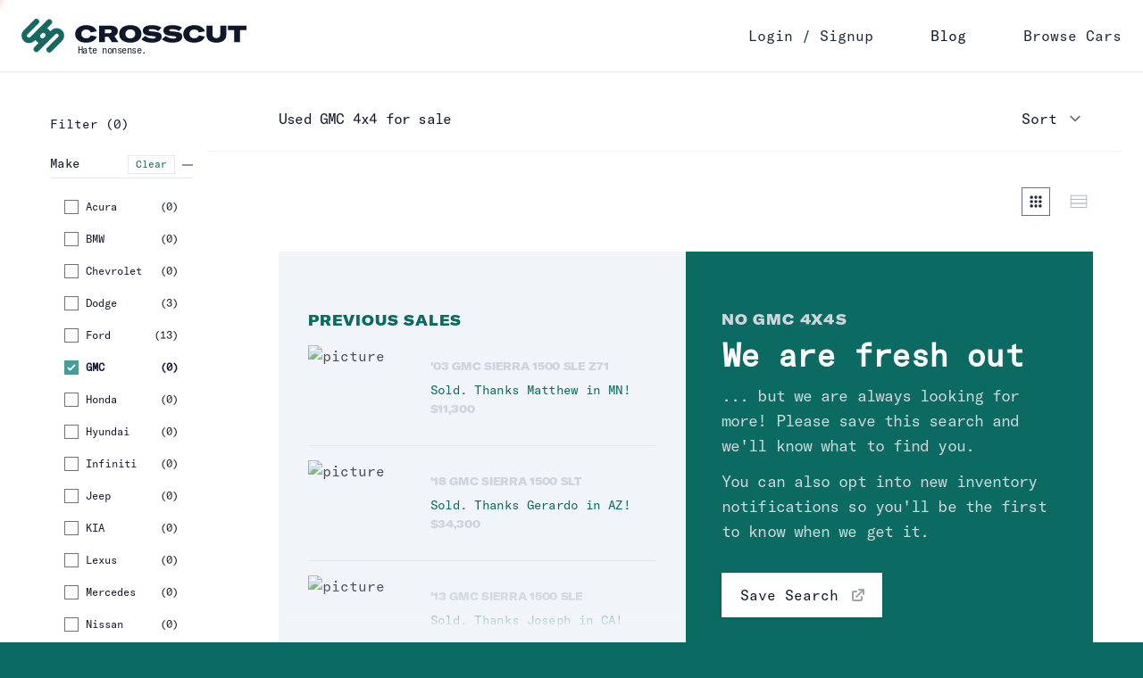

--- FILE ---
content_type: text/html; charset=utf-8
request_url: https://www.buycrosscut.com/for-sale/gmc/4x4
body_size: 15844
content:
<!DOCTYPE html><html lang="en" class="bg-primary-700"><head title="Crosscut - Used vehicle buying for people that hate nonsense."><meta charSet="utf-8"/><meta name="viewport" content="width=device-width"/><title>Used GMC 4x4s for sale</title><meta name="description" content="Used GMC 4x4 for sale on buycrosscut.com. Skip the typical dealership nonsense by searching used cars, research vehicle models, and compare cars, all online at buycrosscut.com"/><meta name="robots" content="index,follow"/><meta property="og:title" content="Used GMC 4x4s For Sale at Crosscut"/><meta property="og:image" content="/cdn-cgi/image/width=1200,height=630,fit=cover,format=auto/https://wk-prod.sfo2.digitaloceanspaces.com/dealerships/wheel-kinetics/static/CCLogos/CC-OGTag-Background.jpg"/><meta property="fb:app_id" content="158837094617728"/><meta property="og:description" content="Used vehicle buying for people that hate nonsense.  Test drive video, full inspection report, Carfax, and 90+ pictures all at buycrosscut.com."/><meta property="og:url" content="https://www.buycrosscut.com/for-sale/gmc/4x4"/><meta property="og:type" content="product"/><link rel="preload" href="/fonts/GT-America/GT-America-Extended-Black.woff2" as="font" crossorigin="" class="jsx-2894296458"/><link rel="preload" href="/fonts/GT-America/GT-America-Mono-Regular.woff2" as="font" crossorigin="" class="jsx-2894296458"/><meta name="next-head-count" content="13"/><link rel="apple-touch-icon" sizes="180x180" href="/apple-touch-icon.png"/><link rel="icon" type="image/png" sizes="32x32" href="/favicon-32x32.png"/><link rel="icon" type="image/png" sizes="16x16" href="/favicon-16x16.png"/><link rel="canonical" href="https://www.buycrosscut.com/for-sale/gmc/4x4" hrefLang="en"/><link rel="manifest" href="/site.webmanifest"/><meta name="msapplication-TileColor" content="#da532c"/><meta name="theme-color" content="#ffffff"/><noscript><img height="1" width="1" style="display:none" src="https://www.facebook.com/tr?id=474268727193130&amp;ev=PageView&amp;noscript=1"/></noscript><link rel="preload" href="/_next/static/css/cdec4f6fef4829a9.css" as="style"/><link rel="stylesheet" href="/_next/static/css/cdec4f6fef4829a9.css" data-n-g=""/><link rel="preload" href="/_next/static/css/799a463e5b705f14.css" as="style"/><link rel="stylesheet" href="/_next/static/css/799a463e5b705f14.css" data-n-p=""/><noscript data-n-css=""></noscript><script defer="" nomodule="" src="/_next/static/chunks/polyfills-c67a75d1b6f99dc8.js"></script><script src="/_next/static/chunks/webpack-cffc5e2815343ddf.js" defer=""></script><script src="/_next/static/chunks/framework-fd8364d81523c58f.js" defer=""></script><script src="/_next/static/chunks/main-a9efac12bb6a1a86.js" defer=""></script><script src="/_next/static/chunks/pages/_app-440f3791d3929fa3.js" defer=""></script><script src="/_next/static/chunks/8482-904fc8f1c808ed2d.js" defer=""></script><script src="/_next/static/chunks/1091-49e8ccf5161882cf.js" defer=""></script><script src="/_next/static/chunks/5319-82b6de0481bcf2c6.js" defer=""></script><script src="/_next/static/chunks/7919-99dce5d6dbc024a0.js" defer=""></script><script src="/_next/static/chunks/5530-b7d4cbd6cf2e9c7b.js" defer=""></script><script src="/_next/static/chunks/7514-f4f7c8cf1d0af842.js" defer=""></script><script src="/_next/static/chunks/3484-c9d10b9261d12fba.js" defer=""></script><script src="/_next/static/chunks/5394-b94ee091f9e60ff8.js" defer=""></script><script src="/_next/static/chunks/9665-623335d26498bfad.js" defer=""></script><script src="/_next/static/chunks/9637-ee5d49d2cc1c12cd.js" defer=""></script><script src="/_next/static/chunks/5547-230198263471f261.js" defer=""></script><script src="/_next/static/chunks/4714-bcc263665ad9fcc1.js" defer=""></script><script src="/_next/static/chunks/7183-a26aae5e64dd0722.js" defer=""></script><script src="/_next/static/chunks/608-189d5cbfffe877a0.js" defer=""></script><script src="/_next/static/chunks/5324-5ff4b97c02fd0150.js" defer=""></script><script src="/_next/static/chunks/840-2779953a3ef944ff.js" defer=""></script><script src="/_next/static/chunks/pages/for-sale/%5B%5B...catchall%5D%5D-838d8d0b68e15512.js" defer=""></script><script src="/_next/static/lIS2cauf0SQDT2fmH9ugb/_buildManifest.js" defer=""></script><script src="/_next/static/lIS2cauf0SQDT2fmH9ugb/_ssgManifest.js" defer=""></script><style id="__jsx-a4f912b630e10d88">.slogan.jsx-a4f912b630e10d88{display:none;font-weight:300;font-size:.55rem;opacity:0}@media screen and (min-width:768px){.slogan.jsx-a4f912b630e10d88{display:block;opacity:1;font-size:.65rem}}</style><style id="__jsx-1267445367">:root{--color-neutral-50:210deg, 40%, 98%;--color-neutral-100:210deg, 40%, 96.1%;--color-neutral-200:214deg, 31.8%, 91.4%;--color-neutral-300:213deg, 26.8%, 83.9%;--color-neutral-400:215deg, 20.2%, 65.1%;--color-neutral-500:215deg, 16.3%, 46.9%;--color-neutral-600:215deg, 19.3%, 34.5%;--color-neutral-700:215deg, 25%, 26.7%;--color-neutral-800:217deg, 32.6%, 17.5%;--color-neutral-900:222deg, 47.4%, 11.2%;--color-neutral-950:229deg, 84%, 4.9%
        }</style><style id="__jsx-4146005044">:root{--color-primary-50:174deg, 41%, 97%;--color-primary-100:174deg, 43%, 92%;--color-primary-200:174deg, 43%, 84%;--color-primary-300:174deg, 43%, 70%;--color-primary-400:173deg, 43%, 44%;--color-primary-500:174deg, 50%, 34%;--color-primary-600:174deg, 65%, 25%;--color-primary-700:174deg, 81%, 23%;--color-primary-800:174deg, 81%, 17%;--color-primary-900:174deg, 81%, 14%
        }</style><style id="__jsx-819119546">:root{--color-accent-50:23deg, 100%, 97%;--color-accent-100:22deg, 84%, 92%;--color-accent-200:19deg, 79%, 86%;--color-accent-300:17deg, 84%, 77%;--color-accent-400:13deg, 87.1%, 66.7%;--color-accent-500:8deg, 87%, 56%;--color-accent-600:8deg, 78%, 41%;--color-accent-700:7deg, 73%, 36%;--color-accent-800:7deg, 66%, 30%;--color-accent-900:6deg, 60%, 29%
        }</style><style id="__jsx-4061520954">:root{--color-action-50:23deg, 100%, 97%;--color-action-100:22deg, 84%, 92%;--color-action-200:19deg, 79%, 86%;--color-action-300:17deg, 84%, 77%;--color-action-400:13deg, 87.1%, 66.7%;--color-action-500:8deg, 87%, 56%;--color-action-600:8deg, 78%, 41%;--color-action-700:7deg, 73%, 36%;--color-action-800:7deg, 66%, 30%;--color-action-900:6deg, 60%, 29%
        }</style><style id="__jsx-2894296458">:root{--color-background-raw:15deg , 67%, 96%;--color-primary:174deg , 81%, 23%;--color-secondary:173deg , 43%, 44%;--color-background:15deg , 67%, 96%;--color-accent:13deg , 87%, 67%;--color-action:13deg , 87%, 67%;--color-link:174deg , 81%, 23%;--font-family-header: "GT-America-Extended-Black", "Helvetica", system-ui;
            --font-header-url: url("/fonts/GT-America/GT-America-Extended-Black.woff2");
            --font-family-body: "GT-America-Mono-Regular", "Courier New", ui-monospace, monospace;
            --font-body-url: url("/fonts/GT-America/GT-America-Mono-Regular.woff2");
          }</style></head><body class="bg-white"><div id="__next"><div class="progressBar bg-accentColor fixed top-0 left-0 z-10 h-1 "><div class="bg-accent-500 absolute right-0 h-1 w-8 rounded-full blur-sm"></div><div class="bg-accent-500 absolute right-0 h-1 w-8 animate-pulse rounded-full"></div></div><div class="relative border-b border-neutral-200 bg-white"><nav class="relative mx-auto flex max-w-screen-xl items-center justify-between px-4 py-2 sm:h-20 sm:px-6 md:justify-between"><div class="flex flex-1 items-center lg:inset-y-0 lg:left-0"><div class="flex w-full items-center justify-between lg:w-auto"><div class="flex items-center text-neutral-900"><a aria-label="Home" href="/"><div class="jsx-a4f912b630e10d88 flex "><svg viewBox="0 0 248 196" class="inline-block fill-current  text-primary-600 mr-1 h-8 w-8 sm:h-12 sm:w-12 md:mr-3"><path d="M75.07 127.81l5.88-5.88a45.47 45.47 0 0018.57 18.57l-24.59 24.59a15.93 15.93 0 000 22.53l.33.33a15.93 15.93 0 0022.53 0l97.9-97.9a11.41 11.41 0 0114.2-1.8 11.13 11.13 0 011.83 17.2l-62.31 62.3a15.93 15.93 0 000 22.53l.33.33a15.93 15.93 0 0022.53 0L233.89 129c16-16 17.89-41.87 3.33-59.22a43.42 43.42 0 00-64.07-2.89l-6.57 6.57A45.47 45.47 0 00148 54.88l24.59-24.59a15.93 15.93 0 000-22.53l-.33-.33a15.93 15.93 0 00-22.53 0l-97.9 97.9a11.41 11.41 0 01-14.2 1.8 11.13 11.13 0 01-1.83-17.2l62.31-62.3a15.93 15.93 0 000-22.53l-.33-.33a15.93 15.93 0 00-22.53 0L13 67.08a43.42 43.42 0 002.89 64.07c17.31 14.56 43.16 12.68 59.18-3.34zm36.65-36.65l5.22-5.22a13.41 13.41 0 0116.54-2.16 13.17 13.17 0 012.33 20.44l-5.22 5.21a13.4 13.4 0 01-16.54 2.17 13.17 13.17 0 01-2.33-20.44z"></path></svg><div style="padding-top:1px" class="jsx-a4f912b630e10d88 flex flex-col justify-center md:justify-end"><svg viewBox="0 0 797 82" class="inline-block h-6 w-12 fill-current w-28 leading-none sm:w-48"><g fill-rule="nonzero"><path d="M.72 41.41C.72 17.35 21.99.26 52.18.26c25.14 0 44.05 11 49.2 28.58l-28.47 5.37c-2.25-8.81-9.45-13.53-20.73-13.53-14 0-22.46 7.84-22.46 20.3s8.38 20.2 22.46 20.2c11.39 0 18.69-4.73 20.84-13.43L101.17 54c-6.12 17.51-24.5 27.72-49.85 27.72C20.48 81.7.72 66 .72 41.41zM155.32 54.2h-16v24.92H111.8V2.84h53.4c26.32 0 33.95 12.68 33.95 25 0 8.59-4 18.37-15.9 23.09l18.48 28.15h-30.3L155.32 54.2zm-16-16.44h19.34c8.81 0 11.49-4.08 11.49-8.92 0-4.62-2.79-8.49-11.39-8.49h-19.45l.01 17.41zM205.38 41c0-24.92 20.09-40.72 51.79-40.72s51.67 15.8 51.67 40.72c0 24.92-20.09 40.72-51.67 40.72-31.58 0-51.79-15.81-51.79-40.72zm74.45 0c0-12.57-8.91-20.84-22.66-20.84S234.39 28.43 234.39 41s9 20.85 22.78 20.85c13.78 0 22.66-8.4 22.66-20.85zM308.3 66L326 50.54a50.66 50.66 0 0032.55 12.36c11.39 0 16.76-2.15 16.76-6.12 0-2.9-1.93-4-8.38-4.73l-22.77-2.69c-19.34-2.36-28.8-9.45-28.8-24.28 0-15.47 15.47-24.82 42.55-24.82 16.76 0 32.66 3.55 44.26 11.61L387.05 28c-6.34-5.48-18-9.34-30.62-9.34-9.13 0-14 1.82-14 5.26 0 3 2.25 4.19 9.88 5.05l19.66 1.93c22 2.26 30.84 8.6 30.84 23.21 0 17.73-17.19 27.61-45.88 27.61-20.26-.02-39.39-6.89-48.63-15.72zM403.92 66l17.73-15.48a50.64 50.64 0 0032.55 12.36c11.39 0 16.76-2.15 16.76-6.12 0-2.9-1.94-4-8.38-4.73l-22.78-2.69c-19.34-2.36-28.79-9.45-28.79-24.28 0-15.47 15.47-24.82 42.54-24.82 16.76 0 32.66 3.55 44.27 11.61L482.67 28c-6.34-5.48-18.05-9.34-30.62-9.34-9.13 0-14 1.82-14 5.26 0 3 2.26 4.19 9.89 5.05l19.66 1.93c22 2.26 30.83 8.6 30.83 23.21 0 17.73-17.19 27.61-45.87 27.61-20.28-.02-39.4-6.89-48.64-15.72zM503.19 41.41c0-24.06 21.27-41.15 51.46-41.15 25.14 0 44 11 49.2 28.58l-28.47 5.37c-2.25-8.81-9.45-13.53-20.73-13.53-14 0-22.46 7.84-22.46 20.3s8.38 20.2 22.46 20.2c11.39 0 18.69-4.73 20.84-13.43l28.15 6.23c-6.12 17.51-24.5 27.72-49.85 27.72-30.79 0-50.6-15.7-50.6-40.29zM638.77 2.84v39.32c0 11.29 6.12 18.38 18.48 18.38 11.6 0 18.37-7.2 18.37-18.38V2.84h27.5v42.65c0 22-16.22 36.21-45.87 36.21s-46-14.4-46-36.53V2.84h27.52zM796.81 23.79h-29.44v55.33H740V23.79h-29.33V2.84h86.17z"></path></g></svg><p style="margin-left:1px;line-height:1em;text-transform:none" class="jsx-a4f912b630e10d88 slogan   pl-0.5 md:mt-0.5 md:mb-0.5">Hate nonsense.</p></div></div></a></div><div class="flex-end flex items-center space-x-3 sm:space-x-4 md:space-x-8 lg:hidden"><div class="text-xs font-medium md:text-base "><a class="" href="/for-sale"><span aria-label="Vehicle For Sale" class="font-normal text-neutral-800 transition duration-150 ease-in-out hover:text-neutral-900">Browse Cars</span></a></div><div class="flex items-center lg:hidden"><button type="button" class="relative inline-flex items-center justify-center rounded-md text-neutral-400 transition duration-150 ease-in-out hover:bg-neutral-100 hover:text-neutral-500 focus:bg-neutral-100 focus:text-neutral-500 focus:outline-none lg:hidden" id="main-menu" aria-label="Main menu" aria-haspopup="true"><div class="absolute top-0 right-0 -m-1"></div><svg class="h-6 w-6 md:h-10 md:w-10" stroke="currentColor" fill="none" viewBox="0 0 24 24"><path stroke-linecap="round" stroke-linejoin="round" stroke-width="2" d="M4 6h16M4 12h16M4 18h16"></path></svg></button></div></div></div></div><div class="hidden items-center space-x-16 lg:flex"><span class="font-medium text-neutral-800 transition duration-150 ease-in-out hover:text-neutral-900"><button disabled=""><span>Login / Signup</span></button></span><a href="/blog">Blog</a><div class="text-xs font-medium font-normal md:text-base"><a class="" href="/for-sale"><span aria-label="Vehicle For Sale" class="font-normal text-neutral-800 transition duration-150 ease-in-out hover:text-neutral-900">Browse Cars</span></a></div></div></nav></div><div style="min-height:80vh"><div class="deeznuts-start h-full bg-white"><div class="h-full min-h-[80vh]"><div class="px-4 sm:py-4 sm:px-6 mx-auto flex h-full max-w-screen-2xl flex-col bg-white/90 md:flex-row false"><div class="relative top-0 w-full flex-none text-sm md:w-52 "><div class="sticky top-0 flex max-h-[100vh]  flex-col  bg-white py-6 backdrop-blur-lg md:pt-8 md:pl-8 md:pr-4" style="align-self:flex-start"><div class="mb-6 flex-none"><span class="mr-2">Filter</span><span>(0)</span></div><div class="flex-1 overflow-scroll"><div><div class="mb-6"><button class="block w-full" id="headlessui-disclosure-button-:R31cq9ld6:" type="button" aria-expanded="false" data-headlessui-state=""><div class="flex w-full cursor-pointer items-baseline justify-between border-b border-neutral-300 pb-1 text-xs sm:text-sm md:border-neutral-200"><h3 class="p block flex-grow text-left text-sm">Make</h3><div class="flex items-center justify-end"><button class=" text-primary-700 mr-2 border border-neutral-200 px-2 py-1 leading-none" style="font-size:0.8em">Clear</button><svg class="inline-block h-3 w-3 text-neutral-500" viewBox="0 0 24 24" aria-hidden="true" focusable="false" fill="currentColor"><path d="M13 11v12c0 .6-.2 1-.5 1h-1c-.3 0-.5-.4-.5-1V1c0-.5.2-1 .5-1h1c.3 0 .5.5.5 1v10z" class="collapse-vertical-bar"></path><path d="M11 11h12c.6 0 1 .2 1 .5v1c0 .3-.4.5-1 .5H1c-.5 0-1-.2-1-.5v-1c0-.3.5-.5 1-.5h10z" class="collapse-horizontal-bar"></path></svg></div></div></button><div class="overflow-hidden" style="opacity:0;height:0px"><div id="headlessui-disclosure-panel-:Rl1cq9ld6:" data-headlessui-state=""><div class="p-4 text-xs sm:text-sm"><ul class="grid gap-y-1"><li class="text-xs transition hover:font-bold "><button class="transition flex justify-between py-2 w-full focus:outline-none focus:ring-2 focus:ring-offset-2 focus:ring-primary-400 
         font-normal hover:font-bold 
        "><span class="w-full flex justify-start text-left"><input class="form-checkbox checked:bg-primary-400 checked:focus:bg-primary-400 hover:bg-primary-500 checked:hover:bg-primary-500 checked:border-transparent mr-2 focus:outline-none focus:ring-2 focus:ring-offset-2 focus:ring-primary-400" type="checkbox"/><span>Acura</span></span><span class="ml-2">(<!-- -->0<!-- -->)</span></button></li><li class="text-xs transition hover:font-bold "><button class="transition flex justify-between py-2 w-full focus:outline-none focus:ring-2 focus:ring-offset-2 focus:ring-primary-400 
         font-normal hover:font-bold 
        "><span class="w-full flex justify-start text-left"><input class="form-checkbox checked:bg-primary-400 checked:focus:bg-primary-400 hover:bg-primary-500 checked:hover:bg-primary-500 checked:border-transparent mr-2 focus:outline-none focus:ring-2 focus:ring-offset-2 focus:ring-primary-400" type="checkbox"/><span>BMW</span></span><span class="ml-2">(<!-- -->0<!-- -->)</span></button></li><li class="text-xs transition hover:font-bold "><button class="transition flex justify-between py-2 w-full focus:outline-none focus:ring-2 focus:ring-offset-2 focus:ring-primary-400 
         font-normal hover:font-bold 
        "><span class="w-full flex justify-start text-left"><input class="form-checkbox checked:bg-primary-400 checked:focus:bg-primary-400 hover:bg-primary-500 checked:hover:bg-primary-500 checked:border-transparent mr-2 focus:outline-none focus:ring-2 focus:ring-offset-2 focus:ring-primary-400" type="checkbox"/><span>Chevrolet</span></span><span class="ml-2">(<!-- -->0<!-- -->)</span></button></li><li class="text-xs transition hover:font-bold "><button class="transition flex justify-between py-2 w-full focus:outline-none focus:ring-2 focus:ring-offset-2 focus:ring-primary-400 
         font-normal hover:font-bold 
        "><span class="w-full flex justify-start text-left"><input class="form-checkbox checked:bg-primary-400 checked:focus:bg-primary-400 hover:bg-primary-500 checked:hover:bg-primary-500 checked:border-transparent mr-2 focus:outline-none focus:ring-2 focus:ring-offset-2 focus:ring-primary-400" type="checkbox"/><span>Dodge</span></span><span class="ml-2">(<!-- -->3<!-- -->)</span></button></li><li class="text-xs transition hover:font-bold "><button class="transition flex justify-between py-2 w-full focus:outline-none focus:ring-2 focus:ring-offset-2 focus:ring-primary-400 
         font-normal hover:font-bold 
        "><span class="w-full flex justify-start text-left"><input class="form-checkbox checked:bg-primary-400 checked:focus:bg-primary-400 hover:bg-primary-500 checked:hover:bg-primary-500 checked:border-transparent mr-2 focus:outline-none focus:ring-2 focus:ring-offset-2 focus:ring-primary-400" type="checkbox"/><span>Ford</span></span><span class="ml-2">(<!-- -->13<!-- -->)</span></button></li><li class="text-xs transition hover:font-bold "><button class="transition flex justify-between py-2 w-full focus:outline-none focus:ring-2 focus:ring-offset-2 focus:ring-primary-400 
         font-bold 
        "><span class="w-full flex justify-start text-left"><input class="form-checkbox checked:bg-primary-400 checked:focus:bg-primary-400 hover:bg-primary-500 checked:hover:bg-primary-500 checked:border-transparent mr-2 focus:outline-none focus:ring-2 focus:ring-offset-2 focus:ring-primary-400" type="checkbox" checked=""/><span>GMC</span></span><span class="ml-2">(<!-- -->0<!-- -->)</span></button></li><li class="text-xs transition hover:font-bold "><button class="transition flex justify-between py-2 w-full focus:outline-none focus:ring-2 focus:ring-offset-2 focus:ring-primary-400 
         font-normal hover:font-bold 
        "><span class="w-full flex justify-start text-left"><input class="form-checkbox checked:bg-primary-400 checked:focus:bg-primary-400 hover:bg-primary-500 checked:hover:bg-primary-500 checked:border-transparent mr-2 focus:outline-none focus:ring-2 focus:ring-offset-2 focus:ring-primary-400" type="checkbox"/><span>Honda</span></span><span class="ml-2">(<!-- -->0<!-- -->)</span></button></li><li class="text-xs transition hover:font-bold "><button class="transition flex justify-between py-2 w-full focus:outline-none focus:ring-2 focus:ring-offset-2 focus:ring-primary-400 
         font-normal hover:font-bold 
        "><span class="w-full flex justify-start text-left"><input class="form-checkbox checked:bg-primary-400 checked:focus:bg-primary-400 hover:bg-primary-500 checked:hover:bg-primary-500 checked:border-transparent mr-2 focus:outline-none focus:ring-2 focus:ring-offset-2 focus:ring-primary-400" type="checkbox"/><span>Hyundai</span></span><span class="ml-2">(<!-- -->0<!-- -->)</span></button></li><li class="text-xs transition hover:font-bold "><button class="transition flex justify-between py-2 w-full focus:outline-none focus:ring-2 focus:ring-offset-2 focus:ring-primary-400 
         font-normal hover:font-bold 
        "><span class="w-full flex justify-start text-left"><input class="form-checkbox checked:bg-primary-400 checked:focus:bg-primary-400 hover:bg-primary-500 checked:hover:bg-primary-500 checked:border-transparent mr-2 focus:outline-none focus:ring-2 focus:ring-offset-2 focus:ring-primary-400" type="checkbox"/><span>Infiniti</span></span><span class="ml-2">(<!-- -->0<!-- -->)</span></button></li><li class="text-xs transition hover:font-bold "><button class="transition flex justify-between py-2 w-full focus:outline-none focus:ring-2 focus:ring-offset-2 focus:ring-primary-400 
         font-normal hover:font-bold 
        "><span class="w-full flex justify-start text-left"><input class="form-checkbox checked:bg-primary-400 checked:focus:bg-primary-400 hover:bg-primary-500 checked:hover:bg-primary-500 checked:border-transparent mr-2 focus:outline-none focus:ring-2 focus:ring-offset-2 focus:ring-primary-400" type="checkbox"/><span>Jeep</span></span><span class="ml-2">(<!-- -->0<!-- -->)</span></button></li><li class="text-xs transition hover:font-bold "><button class="transition flex justify-between py-2 w-full focus:outline-none focus:ring-2 focus:ring-offset-2 focus:ring-primary-400 
         font-normal hover:font-bold 
        "><span class="w-full flex justify-start text-left"><input class="form-checkbox checked:bg-primary-400 checked:focus:bg-primary-400 hover:bg-primary-500 checked:hover:bg-primary-500 checked:border-transparent mr-2 focus:outline-none focus:ring-2 focus:ring-offset-2 focus:ring-primary-400" type="checkbox"/><span>KIA</span></span><span class="ml-2">(<!-- -->0<!-- -->)</span></button></li><li class="text-xs transition hover:font-bold "><button class="transition flex justify-between py-2 w-full focus:outline-none focus:ring-2 focus:ring-offset-2 focus:ring-primary-400 
         font-normal hover:font-bold 
        "><span class="w-full flex justify-start text-left"><input class="form-checkbox checked:bg-primary-400 checked:focus:bg-primary-400 hover:bg-primary-500 checked:hover:bg-primary-500 checked:border-transparent mr-2 focus:outline-none focus:ring-2 focus:ring-offset-2 focus:ring-primary-400" type="checkbox"/><span>Lexus</span></span><span class="ml-2">(<!-- -->0<!-- -->)</span></button></li><li class="text-xs transition hover:font-bold "><button class="transition flex justify-between py-2 w-full focus:outline-none focus:ring-2 focus:ring-offset-2 focus:ring-primary-400 
         font-normal hover:font-bold 
        "><span class="w-full flex justify-start text-left"><input class="form-checkbox checked:bg-primary-400 checked:focus:bg-primary-400 hover:bg-primary-500 checked:hover:bg-primary-500 checked:border-transparent mr-2 focus:outline-none focus:ring-2 focus:ring-offset-2 focus:ring-primary-400" type="checkbox"/><span>Mercedes</span></span><span class="ml-2">(<!-- -->0<!-- -->)</span></button></li><li class="text-xs transition hover:font-bold "><button class="transition flex justify-between py-2 w-full focus:outline-none focus:ring-2 focus:ring-offset-2 focus:ring-primary-400 
         font-normal hover:font-bold 
        "><span class="w-full flex justify-start text-left"><input class="form-checkbox checked:bg-primary-400 checked:focus:bg-primary-400 hover:bg-primary-500 checked:hover:bg-primary-500 checked:border-transparent mr-2 focus:outline-none focus:ring-2 focus:ring-offset-2 focus:ring-primary-400" type="checkbox"/><span>Nissan</span></span><span class="ml-2">(<!-- -->0<!-- -->)</span></button></li><li class="text-xs transition hover:font-bold "><button class="transition flex justify-between py-2 w-full focus:outline-none focus:ring-2 focus:ring-offset-2 focus:ring-primary-400 
         font-normal hover:font-bold 
        "><span class="w-full flex justify-start text-left"><input class="form-checkbox checked:bg-primary-400 checked:focus:bg-primary-400 hover:bg-primary-500 checked:hover:bg-primary-500 checked:border-transparent mr-2 focus:outline-none focus:ring-2 focus:ring-offset-2 focus:ring-primary-400" type="checkbox"/><span>RAM</span></span><span class="ml-2">(<!-- -->2<!-- -->)</span></button></li><li class="text-xs transition hover:font-bold "><button class="transition flex justify-between py-2 w-full focus:outline-none focus:ring-2 focus:ring-offset-2 focus:ring-primary-400 
         font-normal hover:font-bold 
        "><span class="w-full flex justify-start text-left"><input class="form-checkbox checked:bg-primary-400 checked:focus:bg-primary-400 hover:bg-primary-500 checked:hover:bg-primary-500 checked:border-transparent mr-2 focus:outline-none focus:ring-2 focus:ring-offset-2 focus:ring-primary-400" type="checkbox"/><span>Toyota</span></span><span class="ml-2">(<!-- -->1<!-- -->)</span></button></li></ul></div></div></div></div><div class="mb-6"><button class="block w-full" id="headlessui-disclosure-button-:R32cq9ld6:" type="button" aria-expanded="false" data-headlessui-state=""><div class="flex w-full cursor-pointer items-baseline justify-between border-b border-neutral-300 pb-1 text-xs sm:text-sm md:border-neutral-200"><h3 class="p block flex-grow text-left text-sm">Model</h3><div class="flex items-center justify-end"><svg class="inline-block h-3 w-3 text-neutral-500" viewBox="0 0 24 24" aria-hidden="true" focusable="false" fill="currentColor"><path d="M13 11v12c0 .6-.2 1-.5 1h-1c-.3 0-.5-.4-.5-1V1c0-.5.2-1 .5-1h1c.3 0 .5.5.5 1v10z" class="collapse-vertical-bar"></path><path d="M11 11h12c.6 0 1 .2 1 .5v1c0 .3-.4.5-1 .5H1c-.5 0-1-.2-1-.5v-1c0-.3.5-.5 1-.5h10z" class="collapse-horizontal-bar"></path></svg></div></div></button><div class="overflow-hidden" style="opacity:0;height:0px"><div id="headlessui-disclosure-panel-:Rl2cq9ld6:" data-headlessui-state=""><div class="p-4 text-xs sm:text-sm"><ul class="grid gap-y-1"></ul></div></div></div></div><div class="mb-6"><button class="block w-full" id="headlessui-disclosure-button-:R33cq9ld6:" type="button" aria-expanded="false" data-headlessui-state=""><div class="flex w-full cursor-pointer items-baseline justify-between border-b border-neutral-300 pb-1 text-xs sm:text-sm md:border-neutral-200"><h3 class="p block flex-grow text-left text-sm">Year</h3><div class="flex items-center justify-end"><svg class="inline-block h-3 w-3 text-neutral-500" viewBox="0 0 24 24" aria-hidden="true" focusable="false" fill="currentColor"><path d="M13 11v12c0 .6-.2 1-.5 1h-1c-.3 0-.5-.4-.5-1V1c0-.5.2-1 .5-1h1c.3 0 .5.5.5 1v10z" class="collapse-vertical-bar"></path><path d="M11 11h12c.6 0 1 .2 1 .5v1c0 .3-.4.5-1 .5H1c-.5 0-1-.2-1-.5v-1c0-.3.5-.5 1-.5h10z" class="collapse-horizontal-bar"></path></svg></div></div></button><div class="overflow-hidden" style="opacity:0;height:0px"><div id="headlessui-disclosure-panel-:Rl3cq9ld6:" data-headlessui-state=""><div class="p-4 text-xs sm:text-sm"><div class="p-4"></div></div></div></div></div><div class="mb-6"><button class="block w-full" id="headlessui-disclosure-button-:R34cq9ld6:" type="button" aria-expanded="false" data-headlessui-state=""><div class="flex w-full cursor-pointer items-baseline justify-between border-b border-neutral-300 pb-1 text-xs sm:text-sm md:border-neutral-200"><h3 class="p block flex-grow text-left text-sm">Mileage</h3><div class="flex items-center justify-end"><svg class="inline-block h-3 w-3 text-neutral-500" viewBox="0 0 24 24" aria-hidden="true" focusable="false" fill="currentColor"><path d="M13 11v12c0 .6-.2 1-.5 1h-1c-.3 0-.5-.4-.5-1V1c0-.5.2-1 .5-1h1c.3 0 .5.5.5 1v10z" class="collapse-vertical-bar"></path><path d="M11 11h12c.6 0 1 .2 1 .5v1c0 .3-.4.5-1 .5H1c-.5 0-1-.2-1-.5v-1c0-.3.5-.5 1-.5h10z" class="collapse-horizontal-bar"></path></svg></div></div></button><div class="overflow-hidden" style="opacity:0;height:0px"><div id="headlessui-disclosure-panel-:Rl4cq9ld6:" data-headlessui-state=""><div class="p-4 text-xs sm:text-sm"><div class="p-4"></div></div></div></div></div><div class="mb-6"><button class="block w-full" id="headlessui-disclosure-button-:R35cq9ld6:" type="button" aria-expanded="false" data-headlessui-state=""><div class="flex w-full cursor-pointer items-baseline justify-between border-b border-neutral-300 pb-1 text-xs sm:text-sm md:border-neutral-200"><h3 class="p block flex-grow text-left text-sm">Type</h3><div class="flex items-center justify-end"><svg class="inline-block h-3 w-3 text-neutral-500" viewBox="0 0 24 24" aria-hidden="true" focusable="false" fill="currentColor"><path d="M13 11v12c0 .6-.2 1-.5 1h-1c-.3 0-.5-.4-.5-1V1c0-.5.2-1 .5-1h1c.3 0 .5.5.5 1v10z" class="collapse-vertical-bar"></path><path d="M11 11h12c.6 0 1 .2 1 .5v1c0 .3-.4.5-1 .5H1c-.5 0-1-.2-1-.5v-1c0-.3.5-.5 1-.5h10z" class="collapse-horizontal-bar"></path></svg></div></div></button><div class="overflow-hidden" style="opacity:0;height:0px"><div id="headlessui-disclosure-panel-:Rl5cq9ld6:" data-headlessui-state=""><div class="p-4 text-xs sm:text-sm"><ul class="grid gap-y-1"></ul></div></div></div></div><div class="mb-6"><button class="block w-full" id="headlessui-disclosure-button-:R36cq9ld6:" type="button" aria-expanded="false" data-headlessui-state=""><div class="flex w-full cursor-pointer items-baseline justify-between border-b border-neutral-300 pb-1 text-xs sm:text-sm md:border-neutral-200"><h3 class="p block flex-grow text-left text-sm">Drivetrain</h3><div class="flex items-center justify-end"><button class=" text-primary-700 mr-2 border border-neutral-200 px-2 py-1 leading-none" style="font-size:0.8em">Clear</button><svg class="inline-block h-3 w-3 text-neutral-500" viewBox="0 0 24 24" aria-hidden="true" focusable="false" fill="currentColor"><path d="M13 11v12c0 .6-.2 1-.5 1h-1c-.3 0-.5-.4-.5-1V1c0-.5.2-1 .5-1h1c.3 0 .5.5.5 1v10z" class="collapse-vertical-bar"></path><path d="M11 11h12c.6 0 1 .2 1 .5v1c0 .3-.4.5-1 .5H1c-.5 0-1-.2-1-.5v-1c0-.3.5-.5 1-.5h10z" class="collapse-horizontal-bar"></path></svg></div></div></button><div class="overflow-hidden" style="opacity:0;height:0px"><div id="headlessui-disclosure-panel-:Rl6cq9ld6:" data-headlessui-state=""><div class="p-4 text-xs sm:text-sm"><ul class="grid gap-y-1"></ul></div></div></div></div><div class="mb-6"><button class="block w-full" id="headlessui-disclosure-button-:R37cq9ld6:" type="button" aria-expanded="false" data-headlessui-state=""><div class="flex w-full cursor-pointer items-baseline justify-between border-b border-neutral-300 pb-1 text-xs sm:text-sm md:border-neutral-200"><h3 class="p block flex-grow text-left text-sm">Fuel Type</h3><div class="flex items-center justify-end"><svg class="inline-block h-3 w-3 text-neutral-500" viewBox="0 0 24 24" aria-hidden="true" focusable="false" fill="currentColor"><path d="M13 11v12c0 .6-.2 1-.5 1h-1c-.3 0-.5-.4-.5-1V1c0-.5.2-1 .5-1h1c.3 0 .5.5.5 1v10z" class="collapse-vertical-bar"></path><path d="M11 11h12c.6 0 1 .2 1 .5v1c0 .3-.4.5-1 .5H1c-.5 0-1-.2-1-.5v-1c0-.3.5-.5 1-.5h10z" class="collapse-horizontal-bar"></path></svg></div></div></button><div class="overflow-hidden" style="opacity:0;height:0px"><div id="headlessui-disclosure-panel-:Rl7cq9ld6:" data-headlessui-state=""><div class="p-4 text-xs sm:text-sm"><ul class="grid gap-y-1"></ul></div></div></div></div><div class="mb-6"><button class="block w-full" id="headlessui-disclosure-button-:R38cq9ld6:" type="button" aria-expanded="false" data-headlessui-state=""><div class="flex w-full cursor-pointer items-baseline justify-between border-b border-neutral-300 pb-1 text-xs sm:text-sm md:border-neutral-200"><h3 class="p block flex-grow text-left text-sm">Engine</h3><div class="flex items-center justify-end"><svg class="inline-block h-3 w-3 text-neutral-500" viewBox="0 0 24 24" aria-hidden="true" focusable="false" fill="currentColor"><path d="M13 11v12c0 .6-.2 1-.5 1h-1c-.3 0-.5-.4-.5-1V1c0-.5.2-1 .5-1h1c.3 0 .5.5.5 1v10z" class="collapse-vertical-bar"></path><path d="M11 11h12c.6 0 1 .2 1 .5v1c0 .3-.4.5-1 .5H1c-.5 0-1-.2-1-.5v-1c0-.3.5-.5 1-.5h10z" class="collapse-horizontal-bar"></path></svg></div></div></button><div class="overflow-hidden" style="opacity:0;height:0px"><div id="headlessui-disclosure-panel-:Rl8cq9ld6:" data-headlessui-state=""><div class="p-4 text-xs sm:text-sm"><ul class="grid gap-y-1"></ul></div></div></div></div><div class="mb-6"><button class="block w-full" id="headlessui-disclosure-button-:R39cq9ld6:" type="button" aria-expanded="false" data-headlessui-state=""><div class="flex w-full cursor-pointer items-baseline justify-between border-b border-neutral-300 pb-1 text-xs sm:text-sm md:border-neutral-200"><h3 class="p block flex-grow text-left text-sm">Transmission</h3><div class="flex items-center justify-end"><svg class="inline-block h-3 w-3 text-neutral-500" viewBox="0 0 24 24" aria-hidden="true" focusable="false" fill="currentColor"><path d="M13 11v12c0 .6-.2 1-.5 1h-1c-.3 0-.5-.4-.5-1V1c0-.5.2-1 .5-1h1c.3 0 .5.5.5 1v10z" class="collapse-vertical-bar"></path><path d="M11 11h12c.6 0 1 .2 1 .5v1c0 .3-.4.5-1 .5H1c-.5 0-1-.2-1-.5v-1c0-.3.5-.5 1-.5h10z" class="collapse-horizontal-bar"></path></svg></div></div></button><div class="overflow-hidden" style="opacity:0;height:0px"><div id="headlessui-disclosure-panel-:Rl9cq9ld6:" data-headlessui-state=""><div class="p-4 text-xs sm:text-sm"><ul class="grid gap-y-1"></ul></div></div></div></div><div class="mb-6"><button class="block w-full" id="headlessui-disclosure-button-:R3acq9ld6:" type="button" aria-expanded="false" data-headlessui-state=""><div class="flex w-full cursor-pointer items-baseline justify-between border-b border-neutral-300 pb-1 text-xs sm:text-sm md:border-neutral-200"><h3 class="p block flex-grow text-left text-sm">Price</h3><div class="flex items-center justify-end"><svg class="inline-block h-3 w-3 text-neutral-500" viewBox="0 0 24 24" aria-hidden="true" focusable="false" fill="currentColor"><path d="M13 11v12c0 .6-.2 1-.5 1h-1c-.3 0-.5-.4-.5-1V1c0-.5.2-1 .5-1h1c.3 0 .5.5.5 1v10z" class="collapse-vertical-bar"></path><path d="M11 11h12c.6 0 1 .2 1 .5v1c0 .3-.4.5-1 .5H1c-.5 0-1-.2-1-.5v-1c0-.3.5-.5 1-.5h10z" class="collapse-horizontal-bar"></path></svg></div></div></button><div class="overflow-hidden" style="opacity:0;height:0px"><div id="headlessui-disclosure-panel-:Rlacq9ld6:" data-headlessui-state=""><div class="p-4 text-xs sm:text-sm"><div class="p-4"></div></div></div></div></div><div class="mb-6"><button class="block w-full" id="headlessui-disclosure-button-:R3bcq9ld6:" type="button" aria-expanded="false" data-headlessui-state=""><div class="flex w-full cursor-pointer items-baseline justify-between border-b border-neutral-300 pb-1 text-xs sm:text-sm md:border-neutral-200"><h3 class="p block flex-grow text-left text-sm">High Value Options</h3><div class="flex items-center justify-end"><svg class="inline-block h-3 w-3 text-neutral-500" viewBox="0 0 24 24" aria-hidden="true" focusable="false" fill="currentColor"><path d="M13 11v12c0 .6-.2 1-.5 1h-1c-.3 0-.5-.4-.5-1V1c0-.5.2-1 .5-1h1c.3 0 .5.5.5 1v10z" class="collapse-vertical-bar"></path><path d="M11 11h12c.6 0 1 .2 1 .5v1c0 .3-.4.5-1 .5H1c-.5 0-1-.2-1-.5v-1c0-.3.5-.5 1-.5h10z" class="collapse-horizontal-bar"></path></svg></div></div></button><div class="overflow-hidden" style="opacity:0;height:0px"><div id="headlessui-disclosure-panel-:Rlbcq9ld6:" data-headlessui-state=""><div class="p-4 text-xs sm:text-sm"><ul class="grid gap-y-1"></ul></div></div></div></div><div class="hidden md:block md:h-48"></div></div></div></div></div><div class="flex-1 "><div class="relative sticky top-0 z-10 mb-6 flex justify-between border-b border-neutral-100 bg-white/95 py-4 text-sm backdrop-blur-md  md:py-4  md:pr-8 md:pl-20" style="grid-column:1 / -1;align-self:flex-start"><h1 class="p flex flex-1 items-center">Used GMC 4x4 for sale</h1><div class="hidden pl-4 lg:block"><div class="ais-SortBy"><select class="ais-SortBy-select"><option class="ais-SortBy-option" value="prod_activeInventory">Sort</option><option class="ais-SortBy-option" value="prod_activeInventory_youngestYear">Newest Year</option><option class="ais-SortBy-option" value="prod_activeInventory_oldestYear">Oldest Year</option><option class="ais-SortBy-option" value="prod_activeInventory_lowestMileage">Lowest Mileage</option><option class="ais-SortBy-option" value="prod_activeInventory_highestMileage">Highest Mileage</option><option class="ais-SortBy-option" value="prod_activeInventory_lowestPrice">Lowest Price</option><option class="ais-SortBy-option" value="prod_activeInventory_highestPrice">Highest Price</option></select></div></div></div><div class=" h-full md:ml-20 md:mr-8 "><div style="grid-column:1 / -1" class=" mb-3 flex justify-end py-2"><div class="mt-2 flex items-center space-x-4 self-start"><button class="inline-block h-5 w-5 p-1 md:h-8 md:w-8 md:p-2  text-neutral-800 border border-neutral-500"><svg class="h-full w-full" fill="currentColor" viewBox="0 0 26 26"><path d="M 3 1 C 1.898438 1 1 1.898438 1 3 L 1 5 C 1 6.101563 1.898438 7 3 7 L 5 7 C 6.101563 7 7 6.101563 7 5 L 7 3 C 7 1.898438 6.101563 1 5 1 Z M 12 1 C 10.898438 1 10 1.898438 10 3 L 10 5 C 10 6.101563 10.898438 7 12 7 L 14 7 C 15.101563 7 16 6.101563 16 5 L 16 3 C 16 1.898438 15.101563 1 14 1 Z M 21 1 C 19.898438 1 19 1.898438 19 3 L 19 5 C 19 6.101563 19.898438 7 21 7 L 23 7 C 24.101563 7 25 6.101563 25 5 L 25 3 C 25 1.898438 24.101563 1 23 1 Z M 3 10 C 1.898438 10 1 10.898438 1 12 L 1 14 C 1 15.101563 1.898438 16 3 16 L 5 16 C 6.101563 16 7 15.101563 7 14 L 7 12 C 7 10.898438 6.101563 10 5 10 Z M 12 10 C 10.898438 10 10 10.898438 10 12 L 10 14 C 10 15.101563 10.898438 16 12 16 L 14 16 C 15.101563 16 16 15.101563 16 14 L 16 12 C 16 10.898438 15.101563 10 14 10 Z M 21 10 C 19.898438 10 19 10.898438 19 12 L 19 14 C 19 15.101563 19.898438 16 21 16 L 23 16 C 24.101563 16 25 15.101563 25 14 L 25 12 C 25 10.898438 24.101563 10 23 10 Z M 3 19 C 1.898438 19 1 19.898438 1 21 L 1 23 C 1 24.101563 1.898438 25 3 25 L 5 25 C 6.101563 25 7 24.101563 7 23 L 7 21 C 7 19.898438 6.101563 19 5 19 Z M 12 19 C 10.898438 19 10 19.898438 10 21 L 10 23 C 10 24.101563 10.898438 25 12 25 L 14 25 C 15.101563 25 16 24.101563 16 23 L 16 21 C 16 19.898438 15.101563 19 14 19 Z M 21 19 C 19.898438 19 19 19.898438 19 21 L 19 23 C 19 24.101563 19.898438 25 21 25 L 23 25 C 24.101563 25 25 24.101563 25 23 L 25 21 C 25 19.898438 24.101563 19 23 19 Z"></path></svg></button><button class="inline-block h-5 w-5 p-0.5 md:h-7 md:w-8 md:p-1  text-neutral-400 "><svg class="h-full w-full" fill="currentColor" viewBox="0 0 50 50"><path d="M 3 7 A 1.0001 1.0001 0 0 0 2 8 L 2 41 A 1.0001 1.0001 0 0 0 3 42 L 47 42 A 1.0001 1.0001 0 0 0 48 41 L 48 8 A 1.0001 1.0001 0 0 0 47 7 L 3 7 z M 4 9 L 46 9 L 46 18 L 4 18 L 4 9 z M 4 20 L 46 20 L 46 29 L 4 29 L 4 20 z M 4 31 L 46 31 L 46 40 L 4 40 L 4 31 z"></path></svg></button></div></div><div style="grid-column:1 / -1" class="relative mt-8"><div class="bg-primary-700 relative"><div class="relative h-64 overflow-hidden border border-neutral-100 bg-neutral-100 sm:h-72 md:absolute md:left-0 md:h-full md:w-1/2"><div class="mx-auto grid w-full max-w-7xl gap-y-0 px-4 py-12 sm:px-6 lg:px-8 lg:py-16 "><h2 class="text-primary-700 text-base font-semibold uppercase tracking-wider">Previous Sales</h2><div class="grid h-full w-full border-b py-4" style="grid-template-columns:33% 1fr"><div class="relative z-0 opacity-75"><span style="box-sizing:border-box;display:block;overflow:hidden;width:initial;height:initial;background:none;opacity:1;border:0;margin:0;padding:0;position:absolute;top:0;left:0;bottom:0;right:0"><img alt="picture" src="[data-uri]" decoding="async" data-nimg="fill" style="position:absolute;top:0;left:0;bottom:0;right:0;box-sizing:border-box;padding:0;border:none;margin:auto;display:block;width:0;height:0;min-width:100%;max-width:100%;min-height:100%;max-height:100%;object-fit:contain;object-position:center"/><noscript><img alt="picture" sizes="100vw" srcSet="https://img.wheelkinetics.com?width=640&amp;quality=85&amp;fit=scale-down&amp;url=https%3A%2F%2Fcrosscut.imgix.net%2Fhttps%253A%252F%252Fwk-prod.sfo2.digitaloceanspaces.com%252Fdealerships%252Fwheel-kinetics%252Ffiles%252FVehicle%252Fclb1b9y9a25604818pi9l4pnju6%252Fclbl2afbv2843212r00uhakpyl_VehicleImage%3Fixlib%3Djs-3.6.0%26width%3D400%26s%3D94d3f94b2a3c3e8ea489e28e3ed04259 640w, https://img.wheelkinetics.com?width=750&amp;quality=85&amp;fit=scale-down&amp;url=https%3A%2F%2Fcrosscut.imgix.net%2Fhttps%253A%252F%252Fwk-prod.sfo2.digitaloceanspaces.com%252Fdealerships%252Fwheel-kinetics%252Ffiles%252FVehicle%252Fclb1b9y9a25604818pi9l4pnju6%252Fclbl2afbv2843212r00uhakpyl_VehicleImage%3Fixlib%3Djs-3.6.0%26width%3D400%26s%3D94d3f94b2a3c3e8ea489e28e3ed04259 750w, https://img.wheelkinetics.com?width=828&amp;quality=85&amp;fit=scale-down&amp;url=https%3A%2F%2Fcrosscut.imgix.net%2Fhttps%253A%252F%252Fwk-prod.sfo2.digitaloceanspaces.com%252Fdealerships%252Fwheel-kinetics%252Ffiles%252FVehicle%252Fclb1b9y9a25604818pi9l4pnju6%252Fclbl2afbv2843212r00uhakpyl_VehicleImage%3Fixlib%3Djs-3.6.0%26width%3D400%26s%3D94d3f94b2a3c3e8ea489e28e3ed04259 828w, https://img.wheelkinetics.com?width=1080&amp;quality=85&amp;fit=scale-down&amp;url=https%3A%2F%2Fcrosscut.imgix.net%2Fhttps%253A%252F%252Fwk-prod.sfo2.digitaloceanspaces.com%252Fdealerships%252Fwheel-kinetics%252Ffiles%252FVehicle%252Fclb1b9y9a25604818pi9l4pnju6%252Fclbl2afbv2843212r00uhakpyl_VehicleImage%3Fixlib%3Djs-3.6.0%26width%3D400%26s%3D94d3f94b2a3c3e8ea489e28e3ed04259 1080w, https://img.wheelkinetics.com?width=1200&amp;quality=85&amp;fit=scale-down&amp;url=https%3A%2F%2Fcrosscut.imgix.net%2Fhttps%253A%252F%252Fwk-prod.sfo2.digitaloceanspaces.com%252Fdealerships%252Fwheel-kinetics%252Ffiles%252FVehicle%252Fclb1b9y9a25604818pi9l4pnju6%252Fclbl2afbv2843212r00uhakpyl_VehicleImage%3Fixlib%3Djs-3.6.0%26width%3D400%26s%3D94d3f94b2a3c3e8ea489e28e3ed04259 1200w, https://img.wheelkinetics.com?width=1920&amp;quality=85&amp;fit=scale-down&amp;url=https%3A%2F%2Fcrosscut.imgix.net%2Fhttps%253A%252F%252Fwk-prod.sfo2.digitaloceanspaces.com%252Fdealerships%252Fwheel-kinetics%252Ffiles%252FVehicle%252Fclb1b9y9a25604818pi9l4pnju6%252Fclbl2afbv2843212r00uhakpyl_VehicleImage%3Fixlib%3Djs-3.6.0%26width%3D400%26s%3D94d3f94b2a3c3e8ea489e28e3ed04259 1920w, https://img.wheelkinetics.com?width=2048&amp;quality=85&amp;fit=scale-down&amp;url=https%3A%2F%2Fcrosscut.imgix.net%2Fhttps%253A%252F%252Fwk-prod.sfo2.digitaloceanspaces.com%252Fdealerships%252Fwheel-kinetics%252Ffiles%252FVehicle%252Fclb1b9y9a25604818pi9l4pnju6%252Fclbl2afbv2843212r00uhakpyl_VehicleImage%3Fixlib%3Djs-3.6.0%26width%3D400%26s%3D94d3f94b2a3c3e8ea489e28e3ed04259 2048w, https://img.wheelkinetics.com?width=3840&amp;quality=85&amp;fit=scale-down&amp;url=https%3A%2F%2Fcrosscut.imgix.net%2Fhttps%253A%252F%252Fwk-prod.sfo2.digitaloceanspaces.com%252Fdealerships%252Fwheel-kinetics%252Ffiles%252FVehicle%252Fclb1b9y9a25604818pi9l4pnju6%252Fclbl2afbv2843212r00uhakpyl_VehicleImage%3Fixlib%3Djs-3.6.0%26width%3D400%26s%3D94d3f94b2a3c3e8ea489e28e3ed04259 3840w" src="https://img.wheelkinetics.com?width=3840&amp;quality=85&amp;fit=scale-down&amp;url=https%3A%2F%2Fcrosscut.imgix.net%2Fhttps%253A%252F%252Fwk-prod.sfo2.digitaloceanspaces.com%252Fdealerships%252Fwheel-kinetics%252Ffiles%252FVehicle%252Fclb1b9y9a25604818pi9l4pnju6%252Fclbl2afbv2843212r00uhakpyl_VehicleImage%3Fixlib%3Djs-3.6.0%26width%3D400%26s%3D94d3f94b2a3c3e8ea489e28e3ed04259" decoding="async" data-nimg="fill" style="position:absolute;top:0;left:0;bottom:0;right:0;box-sizing:border-box;padding:0;border:none;margin:auto;display:block;width:0;height:0;min-width:100%;max-width:100%;min-height:100%;max-height:100%;object-fit:contain;object-position:center" loading="lazy"/></noscript></span></div><div class="relative flex h-full flex-col justify-center px-2 py-4 text-xs text-neutral-500 "><div><div class="mb-2 "><h5 class="text-xs opacity-25 ">&#x27;03 GMC Sierra 1500 SLE Z71</h5></div></div><div class="flex items-center justify-between"><div><div class=" text-primary-700 mb-1 font-bold"><p class="text-sm">Sold. Thanks <!-- -->Matthew<!-- --> in <!-- -->MN<!-- -->!</p></div><h5 class="text-xs opacity-25">$<!-- -->11,300</h5></div></div></div></div><div class="grid h-full w-full border-b py-4" style="grid-template-columns:33% 1fr"><div class="relative z-0 opacity-75"><span style="box-sizing:border-box;display:block;overflow:hidden;width:initial;height:initial;background:none;opacity:1;border:0;margin:0;padding:0;position:absolute;top:0;left:0;bottom:0;right:0"><img alt="picture" src="[data-uri]" decoding="async" data-nimg="fill" style="position:absolute;top:0;left:0;bottom:0;right:0;box-sizing:border-box;padding:0;border:none;margin:auto;display:block;width:0;height:0;min-width:100%;max-width:100%;min-height:100%;max-height:100%;object-fit:contain;object-position:center"/><noscript><img alt="picture" sizes="100vw" srcSet="https://img.wheelkinetics.com?width=640&amp;quality=85&amp;fit=scale-down&amp;url=https%3A%2F%2Fcrosscut.imgix.net%2Fhttps%253A%252F%252Fwk-prod.sfo2.digitaloceanspaces.com%252Fdealerships%252Fwheel-kinetics%252Ffiles%252FVehicle%252Fcl7htv4x93652681wqx8tjylz29%252Fcl89lwi25920461rrvvunv40j2_VehicleImage%3Fixlib%3Djs-3.6.0%26width%3D400%26s%3D19e72e09b5ac561e607229d62ad4475d 640w, https://img.wheelkinetics.com?width=750&amp;quality=85&amp;fit=scale-down&amp;url=https%3A%2F%2Fcrosscut.imgix.net%2Fhttps%253A%252F%252Fwk-prod.sfo2.digitaloceanspaces.com%252Fdealerships%252Fwheel-kinetics%252Ffiles%252FVehicle%252Fcl7htv4x93652681wqx8tjylz29%252Fcl89lwi25920461rrvvunv40j2_VehicleImage%3Fixlib%3Djs-3.6.0%26width%3D400%26s%3D19e72e09b5ac561e607229d62ad4475d 750w, https://img.wheelkinetics.com?width=828&amp;quality=85&amp;fit=scale-down&amp;url=https%3A%2F%2Fcrosscut.imgix.net%2Fhttps%253A%252F%252Fwk-prod.sfo2.digitaloceanspaces.com%252Fdealerships%252Fwheel-kinetics%252Ffiles%252FVehicle%252Fcl7htv4x93652681wqx8tjylz29%252Fcl89lwi25920461rrvvunv40j2_VehicleImage%3Fixlib%3Djs-3.6.0%26width%3D400%26s%3D19e72e09b5ac561e607229d62ad4475d 828w, https://img.wheelkinetics.com?width=1080&amp;quality=85&amp;fit=scale-down&amp;url=https%3A%2F%2Fcrosscut.imgix.net%2Fhttps%253A%252F%252Fwk-prod.sfo2.digitaloceanspaces.com%252Fdealerships%252Fwheel-kinetics%252Ffiles%252FVehicle%252Fcl7htv4x93652681wqx8tjylz29%252Fcl89lwi25920461rrvvunv40j2_VehicleImage%3Fixlib%3Djs-3.6.0%26width%3D400%26s%3D19e72e09b5ac561e607229d62ad4475d 1080w, https://img.wheelkinetics.com?width=1200&amp;quality=85&amp;fit=scale-down&amp;url=https%3A%2F%2Fcrosscut.imgix.net%2Fhttps%253A%252F%252Fwk-prod.sfo2.digitaloceanspaces.com%252Fdealerships%252Fwheel-kinetics%252Ffiles%252FVehicle%252Fcl7htv4x93652681wqx8tjylz29%252Fcl89lwi25920461rrvvunv40j2_VehicleImage%3Fixlib%3Djs-3.6.0%26width%3D400%26s%3D19e72e09b5ac561e607229d62ad4475d 1200w, https://img.wheelkinetics.com?width=1920&amp;quality=85&amp;fit=scale-down&amp;url=https%3A%2F%2Fcrosscut.imgix.net%2Fhttps%253A%252F%252Fwk-prod.sfo2.digitaloceanspaces.com%252Fdealerships%252Fwheel-kinetics%252Ffiles%252FVehicle%252Fcl7htv4x93652681wqx8tjylz29%252Fcl89lwi25920461rrvvunv40j2_VehicleImage%3Fixlib%3Djs-3.6.0%26width%3D400%26s%3D19e72e09b5ac561e607229d62ad4475d 1920w, https://img.wheelkinetics.com?width=2048&amp;quality=85&amp;fit=scale-down&amp;url=https%3A%2F%2Fcrosscut.imgix.net%2Fhttps%253A%252F%252Fwk-prod.sfo2.digitaloceanspaces.com%252Fdealerships%252Fwheel-kinetics%252Ffiles%252FVehicle%252Fcl7htv4x93652681wqx8tjylz29%252Fcl89lwi25920461rrvvunv40j2_VehicleImage%3Fixlib%3Djs-3.6.0%26width%3D400%26s%3D19e72e09b5ac561e607229d62ad4475d 2048w, https://img.wheelkinetics.com?width=3840&amp;quality=85&amp;fit=scale-down&amp;url=https%3A%2F%2Fcrosscut.imgix.net%2Fhttps%253A%252F%252Fwk-prod.sfo2.digitaloceanspaces.com%252Fdealerships%252Fwheel-kinetics%252Ffiles%252FVehicle%252Fcl7htv4x93652681wqx8tjylz29%252Fcl89lwi25920461rrvvunv40j2_VehicleImage%3Fixlib%3Djs-3.6.0%26width%3D400%26s%3D19e72e09b5ac561e607229d62ad4475d 3840w" src="https://img.wheelkinetics.com?width=3840&amp;quality=85&amp;fit=scale-down&amp;url=https%3A%2F%2Fcrosscut.imgix.net%2Fhttps%253A%252F%252Fwk-prod.sfo2.digitaloceanspaces.com%252Fdealerships%252Fwheel-kinetics%252Ffiles%252FVehicle%252Fcl7htv4x93652681wqx8tjylz29%252Fcl89lwi25920461rrvvunv40j2_VehicleImage%3Fixlib%3Djs-3.6.0%26width%3D400%26s%3D19e72e09b5ac561e607229d62ad4475d" decoding="async" data-nimg="fill" style="position:absolute;top:0;left:0;bottom:0;right:0;box-sizing:border-box;padding:0;border:none;margin:auto;display:block;width:0;height:0;min-width:100%;max-width:100%;min-height:100%;max-height:100%;object-fit:contain;object-position:center" loading="lazy"/></noscript></span></div><div class="relative flex h-full flex-col justify-center px-2 py-4 text-xs text-neutral-500 "><div><div class="mb-2 "><h5 class="text-xs opacity-25 ">&#x27;18 GMC Sierra 1500 SLT</h5></div></div><div class="flex items-center justify-between"><div><div class=" text-primary-700 mb-1 font-bold"><p class="text-sm">Sold. Thanks <!-- -->Gerardo<!-- --> in <!-- -->AZ<!-- -->!</p></div><h5 class="text-xs opacity-25">$<!-- -->34,300</h5></div></div></div></div><div class="grid h-full w-full border-b py-4" style="grid-template-columns:33% 1fr"><div class="relative z-0 opacity-75"><span style="box-sizing:border-box;display:block;overflow:hidden;width:initial;height:initial;background:none;opacity:1;border:0;margin:0;padding:0;position:absolute;top:0;left:0;bottom:0;right:0"><img alt="picture" src="[data-uri]" decoding="async" data-nimg="fill" style="position:absolute;top:0;left:0;bottom:0;right:0;box-sizing:border-box;padding:0;border:none;margin:auto;display:block;width:0;height:0;min-width:100%;max-width:100%;min-height:100%;max-height:100%;object-fit:contain;object-position:center"/><noscript><img alt="picture" sizes="100vw" srcSet="https://img.wheelkinetics.com?width=640&amp;quality=85&amp;fit=scale-down&amp;url=https%3A%2F%2Fres.cloudinary.com%2Fwheelk%2Fimage%2Fupload%2Fc_scale%2Cq_auto%2Cw_400%2Ce_auto_brightness%2Fe_auto_color%2Fe_auto_contrast%2Fanwy6cteev02wjikbbdy.png 640w, https://img.wheelkinetics.com?width=750&amp;quality=85&amp;fit=scale-down&amp;url=https%3A%2F%2Fres.cloudinary.com%2Fwheelk%2Fimage%2Fupload%2Fc_scale%2Cq_auto%2Cw_400%2Ce_auto_brightness%2Fe_auto_color%2Fe_auto_contrast%2Fanwy6cteev02wjikbbdy.png 750w, https://img.wheelkinetics.com?width=828&amp;quality=85&amp;fit=scale-down&amp;url=https%3A%2F%2Fres.cloudinary.com%2Fwheelk%2Fimage%2Fupload%2Fc_scale%2Cq_auto%2Cw_400%2Ce_auto_brightness%2Fe_auto_color%2Fe_auto_contrast%2Fanwy6cteev02wjikbbdy.png 828w, https://img.wheelkinetics.com?width=1080&amp;quality=85&amp;fit=scale-down&amp;url=https%3A%2F%2Fres.cloudinary.com%2Fwheelk%2Fimage%2Fupload%2Fc_scale%2Cq_auto%2Cw_400%2Ce_auto_brightness%2Fe_auto_color%2Fe_auto_contrast%2Fanwy6cteev02wjikbbdy.png 1080w, https://img.wheelkinetics.com?width=1200&amp;quality=85&amp;fit=scale-down&amp;url=https%3A%2F%2Fres.cloudinary.com%2Fwheelk%2Fimage%2Fupload%2Fc_scale%2Cq_auto%2Cw_400%2Ce_auto_brightness%2Fe_auto_color%2Fe_auto_contrast%2Fanwy6cteev02wjikbbdy.png 1200w, https://img.wheelkinetics.com?width=1920&amp;quality=85&amp;fit=scale-down&amp;url=https%3A%2F%2Fres.cloudinary.com%2Fwheelk%2Fimage%2Fupload%2Fc_scale%2Cq_auto%2Cw_400%2Ce_auto_brightness%2Fe_auto_color%2Fe_auto_contrast%2Fanwy6cteev02wjikbbdy.png 1920w, https://img.wheelkinetics.com?width=2048&amp;quality=85&amp;fit=scale-down&amp;url=https%3A%2F%2Fres.cloudinary.com%2Fwheelk%2Fimage%2Fupload%2Fc_scale%2Cq_auto%2Cw_400%2Ce_auto_brightness%2Fe_auto_color%2Fe_auto_contrast%2Fanwy6cteev02wjikbbdy.png 2048w, https://img.wheelkinetics.com?width=3840&amp;quality=85&amp;fit=scale-down&amp;url=https%3A%2F%2Fres.cloudinary.com%2Fwheelk%2Fimage%2Fupload%2Fc_scale%2Cq_auto%2Cw_400%2Ce_auto_brightness%2Fe_auto_color%2Fe_auto_contrast%2Fanwy6cteev02wjikbbdy.png 3840w" src="https://img.wheelkinetics.com?width=3840&amp;quality=85&amp;fit=scale-down&amp;url=https%3A%2F%2Fres.cloudinary.com%2Fwheelk%2Fimage%2Fupload%2Fc_scale%2Cq_auto%2Cw_400%2Ce_auto_brightness%2Fe_auto_color%2Fe_auto_contrast%2Fanwy6cteev02wjikbbdy.png" decoding="async" data-nimg="fill" style="position:absolute;top:0;left:0;bottom:0;right:0;box-sizing:border-box;padding:0;border:none;margin:auto;display:block;width:0;height:0;min-width:100%;max-width:100%;min-height:100%;max-height:100%;object-fit:contain;object-position:center" loading="lazy"/></noscript></span></div><div class="relative flex h-full flex-col justify-center px-2 py-4 text-xs text-neutral-500 "><div><div class="mb-2 "><h5 class="text-xs opacity-25 ">&#x27;13 GMC Sierra 1500 SLE</h5></div></div><div class="flex items-center justify-between"><div><div class=" text-primary-700 mb-1 font-bold"><p class="text-sm">Sold. Thanks <!-- -->Joseph<!-- --> in <!-- -->CA<!-- -->!</p></div><h5 class="text-xs opacity-25">$<!-- -->17,900</h5></div></div></div></div><div class="grid h-full w-full border-b py-4" style="grid-template-columns:33% 1fr"><div class="relative z-0 opacity-75"><span style="box-sizing:border-box;display:block;overflow:hidden;width:initial;height:initial;background:none;opacity:1;border:0;margin:0;padding:0;position:absolute;top:0;left:0;bottom:0;right:0"><img alt="picture" src="[data-uri]" decoding="async" data-nimg="fill" style="position:absolute;top:0;left:0;bottom:0;right:0;box-sizing:border-box;padding:0;border:none;margin:auto;display:block;width:0;height:0;min-width:100%;max-width:100%;min-height:100%;max-height:100%;object-fit:contain;object-position:center"/><noscript><img alt="picture" sizes="100vw" srcSet="https://img.wheelkinetics.com?width=640&amp;quality=85&amp;fit=scale-down&amp;url=https%3A%2F%2Fcs.copart.com%2Fv1%2FAUTH_svc.pdoc00001%2FPIX133%2F6281663b-f0e0-4ecb-8c2b-700a773e8eaf.JPG 640w, https://img.wheelkinetics.com?width=750&amp;quality=85&amp;fit=scale-down&amp;url=https%3A%2F%2Fcs.copart.com%2Fv1%2FAUTH_svc.pdoc00001%2FPIX133%2F6281663b-f0e0-4ecb-8c2b-700a773e8eaf.JPG 750w, https://img.wheelkinetics.com?width=828&amp;quality=85&amp;fit=scale-down&amp;url=https%3A%2F%2Fcs.copart.com%2Fv1%2FAUTH_svc.pdoc00001%2FPIX133%2F6281663b-f0e0-4ecb-8c2b-700a773e8eaf.JPG 828w, https://img.wheelkinetics.com?width=1080&amp;quality=85&amp;fit=scale-down&amp;url=https%3A%2F%2Fcs.copart.com%2Fv1%2FAUTH_svc.pdoc00001%2FPIX133%2F6281663b-f0e0-4ecb-8c2b-700a773e8eaf.JPG 1080w, https://img.wheelkinetics.com?width=1200&amp;quality=85&amp;fit=scale-down&amp;url=https%3A%2F%2Fcs.copart.com%2Fv1%2FAUTH_svc.pdoc00001%2FPIX133%2F6281663b-f0e0-4ecb-8c2b-700a773e8eaf.JPG 1200w, https://img.wheelkinetics.com?width=1920&amp;quality=85&amp;fit=scale-down&amp;url=https%3A%2F%2Fcs.copart.com%2Fv1%2FAUTH_svc.pdoc00001%2FPIX133%2F6281663b-f0e0-4ecb-8c2b-700a773e8eaf.JPG 1920w, https://img.wheelkinetics.com?width=2048&amp;quality=85&amp;fit=scale-down&amp;url=https%3A%2F%2Fcs.copart.com%2Fv1%2FAUTH_svc.pdoc00001%2FPIX133%2F6281663b-f0e0-4ecb-8c2b-700a773e8eaf.JPG 2048w, https://img.wheelkinetics.com?width=3840&amp;quality=85&amp;fit=scale-down&amp;url=https%3A%2F%2Fcs.copart.com%2Fv1%2FAUTH_svc.pdoc00001%2FPIX133%2F6281663b-f0e0-4ecb-8c2b-700a773e8eaf.JPG 3840w" src="https://img.wheelkinetics.com?width=3840&amp;quality=85&amp;fit=scale-down&amp;url=https%3A%2F%2Fcs.copart.com%2Fv1%2FAUTH_svc.pdoc00001%2FPIX133%2F6281663b-f0e0-4ecb-8c2b-700a773e8eaf.JPG" decoding="async" data-nimg="fill" style="position:absolute;top:0;left:0;bottom:0;right:0;box-sizing:border-box;padding:0;border:none;margin:auto;display:block;width:0;height:0;min-width:100%;max-width:100%;min-height:100%;max-height:100%;object-fit:contain;object-position:center" loading="lazy"/></noscript></span></div><div class="relative flex h-full flex-col justify-center px-2 py-4 text-xs text-neutral-500 "><div><div class="mb-2 "><h5 class="text-xs opacity-25 ">&#x27;03 GMC Sierra Sold COPART 12/9/19</h5></div></div><div class="flex items-center justify-between"><div><div class=" text-primary-700 mb-1 font-bold"><p class="text-sm">Sold. Thanks <!-- --> in <!-- -->!</p></div><h5 class="text-xs opacity-25">$<!-- -->0</h5></div></div></div></div><div class="grid h-full w-full border-b py-4" style="grid-template-columns:33% 1fr"><div class="relative z-0 opacity-75"><span style="box-sizing:border-box;display:block;overflow:hidden;width:initial;height:initial;background:none;opacity:1;border:0;margin:0;padding:0;position:absolute;top:0;left:0;bottom:0;right:0"><img alt="picture" src="[data-uri]" decoding="async" data-nimg="fill" style="position:absolute;top:0;left:0;bottom:0;right:0;box-sizing:border-box;padding:0;border:none;margin:auto;display:block;width:0;height:0;min-width:100%;max-width:100%;min-height:100%;max-height:100%;object-fit:contain;object-position:center"/><noscript><img alt="picture" sizes="100vw" srcSet="https://img.wheelkinetics.com?width=640&amp;quality=85&amp;fit=scale-down&amp;url=http%3A%2F%2Fres.cloudinary.com%2Fwheelk%2Fimage%2Fupload%2Fc_scale%2Cq_auto%2Cw_400%2Ce_auto_brightness%2Fe_auto_color%2Fe_auto_contrast%2Fkhbsthjwj446zk8gmidl.png 640w, https://img.wheelkinetics.com?width=750&amp;quality=85&amp;fit=scale-down&amp;url=http%3A%2F%2Fres.cloudinary.com%2Fwheelk%2Fimage%2Fupload%2Fc_scale%2Cq_auto%2Cw_400%2Ce_auto_brightness%2Fe_auto_color%2Fe_auto_contrast%2Fkhbsthjwj446zk8gmidl.png 750w, https://img.wheelkinetics.com?width=828&amp;quality=85&amp;fit=scale-down&amp;url=http%3A%2F%2Fres.cloudinary.com%2Fwheelk%2Fimage%2Fupload%2Fc_scale%2Cq_auto%2Cw_400%2Ce_auto_brightness%2Fe_auto_color%2Fe_auto_contrast%2Fkhbsthjwj446zk8gmidl.png 828w, https://img.wheelkinetics.com?width=1080&amp;quality=85&amp;fit=scale-down&amp;url=http%3A%2F%2Fres.cloudinary.com%2Fwheelk%2Fimage%2Fupload%2Fc_scale%2Cq_auto%2Cw_400%2Ce_auto_brightness%2Fe_auto_color%2Fe_auto_contrast%2Fkhbsthjwj446zk8gmidl.png 1080w, https://img.wheelkinetics.com?width=1200&amp;quality=85&amp;fit=scale-down&amp;url=http%3A%2F%2Fres.cloudinary.com%2Fwheelk%2Fimage%2Fupload%2Fc_scale%2Cq_auto%2Cw_400%2Ce_auto_brightness%2Fe_auto_color%2Fe_auto_contrast%2Fkhbsthjwj446zk8gmidl.png 1200w, https://img.wheelkinetics.com?width=1920&amp;quality=85&amp;fit=scale-down&amp;url=http%3A%2F%2Fres.cloudinary.com%2Fwheelk%2Fimage%2Fupload%2Fc_scale%2Cq_auto%2Cw_400%2Ce_auto_brightness%2Fe_auto_color%2Fe_auto_contrast%2Fkhbsthjwj446zk8gmidl.png 1920w, https://img.wheelkinetics.com?width=2048&amp;quality=85&amp;fit=scale-down&amp;url=http%3A%2F%2Fres.cloudinary.com%2Fwheelk%2Fimage%2Fupload%2Fc_scale%2Cq_auto%2Cw_400%2Ce_auto_brightness%2Fe_auto_color%2Fe_auto_contrast%2Fkhbsthjwj446zk8gmidl.png 2048w, https://img.wheelkinetics.com?width=3840&amp;quality=85&amp;fit=scale-down&amp;url=http%3A%2F%2Fres.cloudinary.com%2Fwheelk%2Fimage%2Fupload%2Fc_scale%2Cq_auto%2Cw_400%2Ce_auto_brightness%2Fe_auto_color%2Fe_auto_contrast%2Fkhbsthjwj446zk8gmidl.png 3840w" src="https://img.wheelkinetics.com?width=3840&amp;quality=85&amp;fit=scale-down&amp;url=http%3A%2F%2Fres.cloudinary.com%2Fwheelk%2Fimage%2Fupload%2Fc_scale%2Cq_auto%2Cw_400%2Ce_auto_brightness%2Fe_auto_color%2Fe_auto_contrast%2Fkhbsthjwj446zk8gmidl.png" decoding="async" data-nimg="fill" style="position:absolute;top:0;left:0;bottom:0;right:0;box-sizing:border-box;padding:0;border:none;margin:auto;display:block;width:0;height:0;min-width:100%;max-width:100%;min-height:100%;max-height:100%;object-fit:contain;object-position:center" loading="lazy"/></noscript></span></div><div class="relative flex h-full flex-col justify-center px-2 py-4 text-xs text-neutral-500 "><div><div class="mb-2 "><h5 class="text-xs opacity-25 ">&#x27;09 GMC Sierra 2500 SLE</h5></div></div><div class="flex items-center justify-between"><div><div class=" text-primary-700 mb-1 font-bold"><p class="text-sm">Sold. Thanks <!-- -->Donald<!-- --> in <!-- -->NV<!-- -->!</p></div><h5 class="text-xs opacity-25">$<!-- -->19,900</h5></div></div></div></div></div><div class="absolute bottom-0 h-8 w-full bg-neutral-100 lg:h-12"><div class="absolute h-10 w-full bg-gradient-to-t from-neutral-100 lg:h-12" style="top:-100%"></div></div></div><div class="relative mx-auto max-w-7xl px-4 py-12 sm:px-6 lg:px-8 lg:py-16"><div class=" md:ml-auto  md:w-1/2 md:pl-10"><h2 class="text-base font-semibold uppercase tracking-wider text-gray-300">No <!-- -->GMC 4x4<!-- -->s</h2><p class="mt-2 text-3xl font-extrabold tracking-tight text-white sm:text-4xl">We are fresh out</p><p class="mt-3 text-lg text-gray-300">... but we are always looking for more! Please save this search and we&#x27;ll know what to find you.</p><p class="mt-3 text-lg text-gray-300">You can also opt into new inventory notifications so you&#x27;ll be the first to know when we get it.</p><div class="mt-8"><button disabled=""><span class=" "><span class="inline-flex shadow"><a href="#" class="inline-flex items-center justify-center border border-transparent bg-white px-5 py-3 text-base font-medium text-neutral-900 hover:bg-gray-50">Save Search<svg class="-mr-1 ml-3 h-5 w-5 text-gray-400" xmlns="http://www.w3.org/2000/svg" viewBox="0 0 20 20" fill="currentColor" aria-hidden="true"><path d="M11 3a1 1 0 100 2h2.586l-6.293 6.293a1 1 0 101.414 1.414L15 6.414V9a1 1 0 102 0V4a1 1 0 00-1-1h-5z"></path><path d="M5 5a2 2 0 00-2 2v8a2 2 0 002 2h8a2 2 0 002-2v-3a1 1 0 10-2 0v3H5V7h3a1 1 0 000-2H5z"></path></svg></a></span></span></button></div></div></div></div></div><div style="position:relative;height:100%" data-virtuoso-scroller="true"><div style="width:100%;height:100%;position:absolute;top:0"><div class="grid grid-cols-1 gap-x-16 gap-y-10 md:justify-center md:gap-y-12 lg:grid-cols-2 lg:gap-y-12 xl:grid-cols-3" style="padding-top:0;padding-bottom:0"></div></div></div><div class="bg-backgroundColor my-24 border py-4 px-4 sm:px-8 sm:py-6"><div class=""><div class="mx-auto max-w-7xl lg:items-center"><div class=""><h2 class="text-3xl font-extrabold text-gray-900 sm:text-4xl">Don&#x27;t Miss Our Used GMC 4x4s for sale</h2><p class="mt-3 max-w-3xl max-w-[55ch] text-lg text-gray-500">Be the first to know about our new<!-- --> <!-- -->GMC 4x4s<!-- --> and get a jump on other buyers!</p></div><div class="mt-8"><form class="sm:flex"><label for="email" class="sr-only">Email address</label><input id="emailAddress" name="email" type="email" autoComplete="email" required="" class="w-full border border-gray-300 px-5 py-3 placeholder-gray-400 shadow-sm focus:border-indigo-500 focus:ring-1 focus:ring-indigo-500 sm:max-w-xs" placeholder="Your email" value=""/><div class="mt-3 rounded-md sm:mt-0 sm:ml-3 sm:flex-shrink-0"><button disabled="" type="submit" class="win subscribe subscribe-inventory-updates conversion:inventory-subscription flex w-full items-center justify-center border border-transparent py-3 px-5 text-base   font-medium focus:outline-none focus:ring-2 focus:ring-indigo-500 focus:ring-offset-2
                 cursor-not-allowed bg-neutral-200 text-neutral-700
                ">I&#x27;m in!</button></div></form><p class="mt-3 max-w-[85ch] text-sm text-gray-500">One click unsubscribe. We passionately protect your data.<!-- --> <a class="text-primaryColor font-medium underline" href="/privacy">Privacy Policy.</a></p></div></div></div></div><div class="h-16"></div></div></div></div></div></div></div><div class="bg-primaryColor text-primary-200"><div class="mx-auto max-w-screen-xl py-12 px-4 sm:px-6 lg:py-16 lg:px-8"><div class="xl:grid xl:grid-cols-3 xl:gap-8"><div class="xl:col-span-1"><svg viewBox="0 0 248 196" class="inline-block fill-current  text-primary-100 mr-2 h-10 w-10 sm:h-12 sm:w-12"><path d="M75.07 127.81l5.88-5.88a45.47 45.47 0 0018.57 18.57l-24.59 24.59a15.93 15.93 0 000 22.53l.33.33a15.93 15.93 0 0022.53 0l97.9-97.9a11.41 11.41 0 0114.2-1.8 11.13 11.13 0 011.83 17.2l-62.31 62.3a15.93 15.93 0 000 22.53l.33.33a15.93 15.93 0 0022.53 0L233.89 129c16-16 17.89-41.87 3.33-59.22a43.42 43.42 0 00-64.07-2.89l-6.57 6.57A45.47 45.47 0 00148 54.88l24.59-24.59a15.93 15.93 0 000-22.53l-.33-.33a15.93 15.93 0 00-22.53 0l-97.9 97.9a11.41 11.41 0 01-14.2 1.8 11.13 11.13 0 01-1.83-17.2l62.31-62.3a15.93 15.93 0 000-22.53l-.33-.33a15.93 15.93 0 00-22.53 0L13 67.08a43.42 43.42 0 002.89 64.07c17.31 14.56 43.16 12.68 59.18-3.34zm36.65-36.65l5.22-5.22a13.41 13.41 0 0116.54-2.16 13.17 13.17 0 012.33 20.44l-5.22 5.21a13.4 13.4 0 01-16.54 2.17 13.17 13.17 0 01-2.33-20.44z"></path></svg><svg viewBox="0 0 797 82" class="inline-block h-6 w-12 fill-current text-primary-100 w-36 sm:h-12 sm:w-48"><g fill-rule="nonzero"><path d="M.72 41.41C.72 17.35 21.99.26 52.18.26c25.14 0 44.05 11 49.2 28.58l-28.47 5.37c-2.25-8.81-9.45-13.53-20.73-13.53-14 0-22.46 7.84-22.46 20.3s8.38 20.2 22.46 20.2c11.39 0 18.69-4.73 20.84-13.43L101.17 54c-6.12 17.51-24.5 27.72-49.85 27.72C20.48 81.7.72 66 .72 41.41zM155.32 54.2h-16v24.92H111.8V2.84h53.4c26.32 0 33.95 12.68 33.95 25 0 8.59-4 18.37-15.9 23.09l18.48 28.15h-30.3L155.32 54.2zm-16-16.44h19.34c8.81 0 11.49-4.08 11.49-8.92 0-4.62-2.79-8.49-11.39-8.49h-19.45l.01 17.41zM205.38 41c0-24.92 20.09-40.72 51.79-40.72s51.67 15.8 51.67 40.72c0 24.92-20.09 40.72-51.67 40.72-31.58 0-51.79-15.81-51.79-40.72zm74.45 0c0-12.57-8.91-20.84-22.66-20.84S234.39 28.43 234.39 41s9 20.85 22.78 20.85c13.78 0 22.66-8.4 22.66-20.85zM308.3 66L326 50.54a50.66 50.66 0 0032.55 12.36c11.39 0 16.76-2.15 16.76-6.12 0-2.9-1.93-4-8.38-4.73l-22.77-2.69c-19.34-2.36-28.8-9.45-28.8-24.28 0-15.47 15.47-24.82 42.55-24.82 16.76 0 32.66 3.55 44.26 11.61L387.05 28c-6.34-5.48-18-9.34-30.62-9.34-9.13 0-14 1.82-14 5.26 0 3 2.25 4.19 9.88 5.05l19.66 1.93c22 2.26 30.84 8.6 30.84 23.21 0 17.73-17.19 27.61-45.88 27.61-20.26-.02-39.39-6.89-48.63-15.72zM403.92 66l17.73-15.48a50.64 50.64 0 0032.55 12.36c11.39 0 16.76-2.15 16.76-6.12 0-2.9-1.94-4-8.38-4.73l-22.78-2.69c-19.34-2.36-28.79-9.45-28.79-24.28 0-15.47 15.47-24.82 42.54-24.82 16.76 0 32.66 3.55 44.27 11.61L482.67 28c-6.34-5.48-18.05-9.34-30.62-9.34-9.13 0-14 1.82-14 5.26 0 3 2.26 4.19 9.89 5.05l19.66 1.93c22 2.26 30.83 8.6 30.83 23.21 0 17.73-17.19 27.61-45.87 27.61-20.28-.02-39.4-6.89-48.64-15.72zM503.19 41.41c0-24.06 21.27-41.15 51.46-41.15 25.14 0 44 11 49.2 28.58l-28.47 5.37c-2.25-8.81-9.45-13.53-20.73-13.53-14 0-22.46 7.84-22.46 20.3s8.38 20.2 22.46 20.2c11.39 0 18.69-4.73 20.84-13.43l28.15 6.23c-6.12 17.51-24.5 27.72-49.85 27.72-30.79 0-50.6-15.7-50.6-40.29zM638.77 2.84v39.32c0 11.29 6.12 18.38 18.48 18.38 11.6 0 18.37-7.2 18.37-18.38V2.84h27.5v42.65c0 22-16.22 36.21-45.87 36.21s-46-14.4-46-36.53V2.84h27.52zM796.81 23.79h-29.44v55.33H740V23.79h-29.33V2.84h86.17z"></path></g></svg><p class="mt-8 text-base leading-6">Removing the nonsense from car buying since 2002 in Tucson, AZ.</p><p class="mt-4 text-base leading-6">800-860-0194</p><div class="text-primary-200 mt-8 flex"><a href="https://www.facebook.com/BuyCrosscut" class="hover:text-primary-50"><span class="sr-only">Facebook</span><svg class="h-6 w-6" fill="currentColor" viewBox="0 0 24 24"><path fill-rule="evenodd" d="M22 12c0-5.523-4.477-10-10-10S2 6.477 2 12c0 4.991 3.657 9.128 8.438 9.878v-6.987h-2.54V12h2.54V9.797c0-2.506 1.492-3.89 3.777-3.89 1.094 0 2.238.195 2.238.195v2.46h-1.26c-1.243 0-1.63.771-1.63 1.562V12h2.773l-.443 2.89h-2.33v6.988C18.343 21.128 22 16.991 22 12z" clip-rule="evenodd"></path></svg></a><a href="https://www.instagram.com/buycrosscut/" class="hover:text-primary-50 ml-6"><span class="sr-only">Instagram</span><svg class="h-6 w-6" fill="currentColor" viewBox="0 0 50 50"><path d="M 16 3 C 8.83 3 3 8.83 3 16 L 3 34 C 3 41.17 8.83 47 16 47 L 34 47 C 41.17 47 47 41.17 47 34 L 47 16 C 47 8.83 41.17 3 34 3 L 16 3 z M 37 11 C 38.1 11 39 11.9 39 13 C 39 14.1 38.1 15 37 15 C 35.9 15 35 14.1 35 13 C 35 11.9 35.9 11 37 11 z M 25 14 C 31.07 14 36 18.93 36 25 C 36 31.07 31.07 36 25 36 C 18.93 36 14 31.07 14 25 C 14 18.93 18.93 14 25 14 z M 25 16 C 20.04 16 16 20.04 16 25 C 16 29.96 20.04 34 25 34 C 29.96 34 34 29.96 34 25 C 34 20.04 29.96 16 25 16 z"></path></svg></a><a href="https://www.youtube.com/c/BuyCrosscut" class="hover:text-primary-50 ml-6"><span class="sr-only">You Tube</span><svg class="h-6 w-6" fill="currentColor" viewBox="0 0 50 50"><path d="M 44.898438 14.5 C 44.5 12.300781 42.601563 10.699219 40.398438 10.199219 C 37.101563 9.5 31 9 24.398438 9 C 17.800781 9 11.601563 9.5 8.300781 10.199219 C 6.101563 10.699219 4.199219 12.199219 3.800781 14.5 C 3.398438 17 3 20.5 3 25 C 3 29.5 3.398438 33 3.898438 35.5 C 4.300781 37.699219 6.199219 39.300781 8.398438 39.800781 C 11.898438 40.5 17.898438 41 24.5 41 C 31.101563 41 37.101563 40.5 40.601563 39.800781 C 42.800781 39.300781 44.699219 37.800781 45.101563 35.5 C 45.5 33 46 29.398438 46.101563 25 C 45.898438 20.5 45.398438 17 44.898438 14.5 Z M 19 32 L 19 18 L 31.199219 25 Z"></path></svg></a><a href="https://www.tiktok.com/@buycrosscut" class="hover:text-primary-50 ml-6"><span class="sr-only">TikTok</span><svg class="h-6 w-6" fill="currentColor" viewBox="0 0 50 50"><path d="M41,4H9C6.243,4,4,6.243,4,9v32c0,2.757,2.243,5,5,5h32c2.757,0,5-2.243,5-5V9C46,6.243,43.757,4,41,4z M37.006,22.323 c-0.227,0.021-0.457,0.035-0.69,0.035c-2.623,0-4.928-1.349-6.269-3.388c0,5.349,0,11.435,0,11.537c0,4.709-3.818,8.527-8.527,8.527 s-8.527-3.818-8.527-8.527s3.818-8.527,8.527-8.527c0.178,0,0.352,0.016,0.527,0.027v4.202c-0.175-0.021-0.347-0.053-0.527-0.053 c-2.404,0-4.352,1.948-4.352,4.352s1.948,4.352,4.352,4.352s4.527-1.894,4.527-4.298c0-0.095,0.042-19.594,0.042-19.594h4.016 c0.378,3.591,3.277,6.425,6.901,6.685V22.323z"></path></svg></a></div></div><div class="mt-12 grid grid-cols-2 gap-8 xl:col-span-2 xl:mt-0"><div class="md:grid md:grid-cols-2 md:gap-8"><div><p class="text-primary-400 text-sm font-semibold leading-5 tracking-wider">Cars</p><ul class="mt-4"><li><a class="" href="/for-sale"><span class="hover:text-primary-100 text-base leading-6">Browse Inventory</span></a></li><li class="mt-4"><a class="hover:text-primary-100 text-base leading-6" href="/blog">Blog</a></li></ul></div><div class="mt-12 md:mt-0"><p class="text-primary-400 text-sm font-semibold leading-5 tracking-wider">Company</p><ul class="mt-4"><li><a class="hover:text-primary-100 text-base leading-6" href="/about-us">About Us</a></li><li class="mt-4"><a class="hover:text-primary-100 text-base leading-6" href="/how-to-buy">How to Buy</a></li> </ul></div></div><div class="md:grid md:grid-cols-2 md:gap-8"><div><p class="text-primary-400 text-sm font-semibold leading-5 tracking-wider">Contact</p><ul class="mt-4"><li><button class="hover:text-primary-100 text-base leading-6">Contact Us</button></li><li class="mt-4"><a class="hover:text-primary-100 text-base leading-6" href="/how-to-buy">FAQ</a></li></ul></div><div class="mt-12 md:mt-0"><p class="text-primary-400 text-sm font-semibold leading-5 tracking-wider">Legal</p><ul class="mt-4"><li><a class="hover:text-primary-100 text-base leading-6" href="/terms">Terms of Use</a></li><li class="mt-4"><a class="hover:text-primary-100 text-base leading-6" href="/privacy">Privacy Policy</a></li></ul></div></div></div></div><div class="border-primary-400 mt-12 border-t pt-8"><p class="text-base leading-6 "><span>© Crosscut, <!-- -->2026<!-- -->. All rights reserved.</span><span class="ml-6"><a class="hover:text-primary-100 text-base leading-6" href="/sitemap">Sitemap</a></span></p></div><div class="h-20 w-full lg:hidden"></div></div></div></div><script id="__NEXT_DATA__" type="application/json">{"props":{"pageProps":{"isMobile":false,"asPath":"/for-sale/gmc/4x4","noResultsVehicles":[{"stockNo":"12336","year":2003,"make":"GMC","model":"Sierra 1500","vehicleTypes":["Extended_Cab","Truck"],"color":null,"tempColor":null,"vin":"1GTEK19TX3E104327","vinLast6":"104327","vinLast8":"3E104327","trim":"SLE Z71","image":"https://crosscut.imgix.net/https%3A%2F%2Fwk-prod.sfo2.digitaloceanspaces.com%2Fdealerships%2Fwheel-kinetics%2Ffiles%2FVehicle%2Fclb1b9y9a25604818pi9l4pnju6%2Fclbl2afbv2843212r00uhakpyl_VehicleImage?ixlib=js-3.6.0\u0026width=400\u0026s=94d3f94b2a3c3e8ea489e28e3ed04259","status":"Delivered","fuel":"Gas","driveline":"FOUR_BY_FOUR","transmission":"Auto","title":"Salvage","mileage":115491,"mileageStatus":"Actual","purchaseCost":611700,"reconCost":625142,"askingPrice":1130000,"dateForSale":1670866910,"dateSold":null,"daysOnline":100,"totalDays":114,"options":["V8, 5.3 Liter","Z71 Off-Road Pkg","ABS (4-Wheel)","Air Conditioning","Power Windows","Power Door Locks","Cruise Control","Power Steering","Tilt Wheel","Dual Air Bags","Premium Wheels","4WD","Automatic","Burgundy","Power Seat","Bed Liner"],"boughtLocation":"Denver South","buyerName":"Matthew","buyerState":"MN","dealership":"wheel-kinetics","dealershipName":"Wheel Kinetics","store":"wheel-kinetics-gardner-lane","storeName":"Wheel Kinetics","objectID":"clb1b9y9a25604818pi9l4pnju6","_highlightResult":{"stockNo":{"value":"12336","matchLevel":"none","matchedWords":[]},"year":{"value":"2003","matchLevel":"none","matchedWords":[]},"make":{"value":"GMC","matchLevel":"none","matchedWords":[]},"model":{"value":"Sierra 1500","matchLevel":"none","matchedWords":[]},"vehicleTypes":[{"value":"Extended_Cab","matchLevel":"none","matchedWords":[]},{"value":"Truck","matchLevel":"none","matchedWords":[]}],"vin":{"value":"1GTEK19TX3E104327","matchLevel":"none","matchedWords":[]},"vinLast6":{"value":"104327","matchLevel":"none","matchedWords":[]},"vinLast8":{"value":"3E104327","matchLevel":"none","matchedWords":[]},"trim":{"value":"SLE Z71","matchLevel":"none","matchedWords":[]},"status":{"value":"Delivered","matchLevel":"none","matchedWords":[]},"fuel":{"value":"Gas","matchLevel":"none","matchedWords":[]},"driveline":{"value":"FOUR_BY_FOUR","matchLevel":"none","matchedWords":[]},"transmission":{"value":"Auto","matchLevel":"none","matchedWords":[]},"title":{"value":"Salvage","matchLevel":"none","matchedWords":[]},"options":[{"value":"V8, 5.3 Liter","matchLevel":"none","matchedWords":[]},{"value":"Z71 Off-Road Pkg","matchLevel":"none","matchedWords":[]},{"value":"ABS (4-Wheel)","matchLevel":"none","matchedWords":[]},{"value":"Air Conditioning","matchLevel":"none","matchedWords":[]},{"value":"Power Windows","matchLevel":"none","matchedWords":[]},{"value":"Power Door Locks","matchLevel":"none","matchedWords":[]},{"value":"Cruise Control","matchLevel":"none","matchedWords":[]},{"value":"Power Steering","matchLevel":"none","matchedWords":[]},{"value":"Tilt Wheel","matchLevel":"none","matchedWords":[]},{"value":"Dual Air Bags","matchLevel":"none","matchedWords":[]},{"value":"Premium Wheels","matchLevel":"none","matchedWords":[]},{"value":"4WD","matchLevel":"none","matchedWords":[]},{"value":"Automatic","matchLevel":"none","matchedWords":[]},{"value":"Burgundy","matchLevel":"none","matchedWords":[]},{"value":"Power Seat","matchLevel":"none","matchedWords":[]},{"value":"Bed Liner","matchLevel":"none","matchedWords":[]}],"boughtFrom":{"value":"Copart","matchLevel":"none","matchedWords":[]},"boughtLocation":{"value":"Denver South","matchLevel":"none","matchedWords":[]},"buyerName":{"value":"Matthew Larson","matchLevel":"none","matchedWords":[]},"buyerStreet":{"value":" 39282 State Highway 65","matchLevel":"none","matchedWords":[]},"buyerCity":{"value":"Nashwauk","matchLevel":"none","matchedWords":[]},"buyerState":{"value":"MN","matchLevel":"none","matchedWords":[]},"buyerZip":{"value":"55769","matchLevel":"none","matchedWords":[]}}},{"stockNo":"12318","year":2018,"make":"GMC","model":"Sierra 1500","vehicleTypes":["Crew_Cab","Truck"],"color":null,"tempColor":null,"vin":"3GTU2NEC0JG212891","vinLast6":"212891","vinLast8":"JG212891","trim":"SLT","image":"https://crosscut.imgix.net/https%3A%2F%2Fwk-prod.sfo2.digitaloceanspaces.com%2Fdealerships%2Fwheel-kinetics%2Ffiles%2FVehicle%2Fcl7htv4x93652681wqx8tjylz29%2Fcl89lwi25920461rrvvunv40j2_VehicleImage?ixlib=js-3.6.0\u0026width=400\u0026s=19e72e09b5ac561e607229d62ad4475d","status":"Delivered","fuel":"Gas","driveline":"FOUR_BY_FOUR","transmission":"Auto","title":"Clean","mileage":73332,"mileageStatus":"Actual","purchaseCost":2792100,"reconCost":209880,"askingPrice":3430000,"dateForSale":1663642798,"dateSold":null,"daysOnline":158,"totalDays":178,"options":["V8, EcoTec3, 5.3 Liter","Hill Start Assist","Traction Control","StabiliTrak","ABS (4-Wheel)","Alarm System","Keyless Entry","Keyless Start","Air Conditioning","Power Windows","Power Door Locks","Cruise Control","Power Tailgate Release","Power Steering","Tilt Wheel","AM/FM Stereo","CD/MP3 (Single Disc)","SiriusXM Satellite","Intellilink","Bluetooth Wireless","OnStar","Dual Air Bags","F\u0026R Side Air Bags","F\u0026R Head Curtain Air Bags","Heated Seats","Dual Power Seats","Leather","HID Headlamps","Daytime Running Lights","Fog Lights","Towing Pkg","4WD","Automatic, 6-Spd HD w/Overdrive","Premium Wheels","White"],"boughtLocation":"Houston","buyerName":"Gerardo","buyerState":"AZ","dealership":"wheel-kinetics","dealershipName":"Wheel Kinetics","store":"wheel-kinetics-gardner-lane","storeName":"Wheel Kinetics","objectID":"cl7htv4x93652681wqx8tjylz29","_highlightResult":{"stockNo":{"value":"12318","matchLevel":"none","matchedWords":[]},"year":{"value":"2018","matchLevel":"none","matchedWords":[]},"make":{"value":"GMC","matchLevel":"none","matchedWords":[]},"model":{"value":"Sierra 1500","matchLevel":"none","matchedWords":[]},"vehicleTypes":[{"value":"Crew_Cab","matchLevel":"none","matchedWords":[]},{"value":"Truck","matchLevel":"none","matchedWords":[]}],"vin":{"value":"3GTU2NEC0JG212891","matchLevel":"none","matchedWords":[]},"vinLast6":{"value":"212891","matchLevel":"none","matchedWords":[]},"vinLast8":{"value":"JG212891","matchLevel":"none","matchedWords":[]},"trim":{"value":"SLT","matchLevel":"none","matchedWords":[]},"status":{"value":"Delivered","matchLevel":"none","matchedWords":[]},"fuel":{"value":"Gas","matchLevel":"none","matchedWords":[]},"driveline":{"value":"FOUR_BY_FOUR","matchLevel":"none","matchedWords":[]},"transmission":{"value":"Auto","matchLevel":"none","matchedWords":[]},"title":{"value":"Clean","matchLevel":"none","matchedWords":[]},"options":[{"value":"V8, EcoTec3, 5.3 Liter","matchLevel":"none","matchedWords":[]},{"value":"Hill Start Assist","matchLevel":"none","matchedWords":[]},{"value":"Traction Control","matchLevel":"none","matchedWords":[]},{"value":"StabiliTrak","matchLevel":"none","matchedWords":[]},{"value":"ABS (4-Wheel)","matchLevel":"none","matchedWords":[]},{"value":"Alarm System","matchLevel":"none","matchedWords":[]},{"value":"Keyless Entry","matchLevel":"none","matchedWords":[]},{"value":"Keyless Start","matchLevel":"none","matchedWords":[]},{"value":"Air Conditioning","matchLevel":"none","matchedWords":[]},{"value":"Power Windows","matchLevel":"none","matchedWords":[]},{"value":"Power Door Locks","matchLevel":"none","matchedWords":[]},{"value":"Cruise Control","matchLevel":"none","matchedWords":[]},{"value":"Power Tailgate Release","matchLevel":"none","matchedWords":[]},{"value":"Power Steering","matchLevel":"none","matchedWords":[]},{"value":"Tilt Wheel","matchLevel":"none","matchedWords":[]},{"value":"AM/FM Stereo","matchLevel":"none","matchedWords":[]},{"value":"CD/MP3 (Single Disc)","matchLevel":"none","matchedWords":[]},{"value":"SiriusXM Satellite","matchLevel":"none","matchedWords":[]},{"value":"Intellilink","matchLevel":"none","matchedWords":[]},{"value":"Bluetooth Wireless","matchLevel":"none","matchedWords":[]},{"value":"OnStar","matchLevel":"none","matchedWords":[]},{"value":"Dual Air Bags","matchLevel":"none","matchedWords":[]},{"value":"F\u0026R Side Air Bags","matchLevel":"none","matchedWords":[]},{"value":"F\u0026R Head Curtain Air Bags","matchLevel":"none","matchedWords":[]},{"value":"Heated Seats","matchLevel":"none","matchedWords":[]},{"value":"Dual Power Seats","matchLevel":"none","matchedWords":[]},{"value":"Leather","matchLevel":"none","matchedWords":[]},{"value":"HID Headlamps","matchLevel":"none","matchedWords":[]},{"value":"Daytime Running Lights","matchLevel":"none","matchedWords":[]},{"value":"Fog Lights","matchLevel":"none","matchedWords":[]},{"value":"Towing Pkg","matchLevel":"none","matchedWords":[]},{"value":"4WD","matchLevel":"none","matchedWords":[]},{"value":"Automatic, 6-Spd HD w/Overdrive","matchLevel":"none","matchedWords":[]},{"value":"Premium Wheels","matchLevel":"none","matchedWords":[]},{"value":"White","matchLevel":"none","matchedWords":[]}],"boughtFrom":{"value":"Copart","matchLevel":"none","matchedWords":[]},"boughtLocation":{"value":"Houston","matchLevel":"none","matchedWords":[]},"buyerName":{"value":"Gerardo Blanco Daniela Blanco","matchLevel":"none","matchedWords":[]},"buyerStreet":{"value":" 3889 E. Long Dr.","matchLevel":"none","matchedWords":[]},"buyerCity":{"value":"Huachuca City Tucson","matchLevel":"none","matchedWords":[]},"buyerState":{"value":"AZ","matchLevel":"none","matchedWords":[]},"buyerZip":{"value":"85616 85718","matchLevel":"none","matchedWords":[]}}},{"stockNo":"12175","year":2013,"make":"GMC","model":"Sierra 1500","vehicleTypes":["Extended_Cab","Truck"],"color":null,"tempColor":null,"vin":"1GTR2VE7XDZ206321","vinLast6":"206321","vinLast8":"DZ206321","trim":"SLE","image":"https://res.cloudinary.com/wheelk/image/upload/c_scale,q_auto,w_400,e_auto_brightness/e_auto_color/e_auto_contrast/anwy6cteev02wjikbbdy.png","status":"Delivered","fuel":"Gas","driveline":"FOUR_BY_FOUR","transmission":"Auto","title":"Clean","mileage":109389,"mileageStatus":"Actual","purchaseCost":1372000,"reconCost":262982,"askingPrice":1790000,"dateForSale":1610988768,"dateSold":1617757364,"daysOnline":78,"totalDays":152,"options":["4WD","V8, Flex Fuel, 5.3 Liter","Automatic, 6-Spd HD","Hill Start Assist Control","Traction Control","StabiliTrak","ABS (4-Wheel)","Anti-Theft System","Keyless Entry","Keyless Start","Air Conditioning","Power Windows","Power Door Locks","Cruise Control","Power Steering","Tilt Wheel","AM/FM Stereo","CD/MP3 (Single Disc)","Dual Air Bags","Side Air Bags","F\u0026R Head Curtain Air Bags","Daytime Running Lights","Running Boards","Bed Liner","Premium Wheels","White","Tonneau Cover"],"boughtLocation":"Phoenix","buyerName":"Joseph","buyerState":"CA","dealership":"wheel-kinetics","dealershipName":"Wheel Kinetics","store":"wheel-kinetics-gardner-lane","objectID":"ckh59m6ay1k7x0718nm1r9y8x","_highlightResult":{"stockNo":{"value":"12175","matchLevel":"none","matchedWords":[]},"year":{"value":"2013","matchLevel":"none","matchedWords":[]},"make":{"value":"GMC","matchLevel":"none","matchedWords":[]},"model":{"value":"Sierra 1500","matchLevel":"none","matchedWords":[]},"vehicleTypes":[{"value":"Extended_Cab","matchLevel":"none","matchedWords":[]},{"value":"Truck","matchLevel":"none","matchedWords":[]}],"vin":{"value":"1GTR2VE7XDZ206321","matchLevel":"none","matchedWords":[]},"vinLast6":{"value":"206321","matchLevel":"none","matchedWords":[]},"vinLast8":{"value":"DZ206321","matchLevel":"none","matchedWords":[]},"trim":{"value":"SLE","matchLevel":"none","matchedWords":[]},"status":{"value":"Delivered","matchLevel":"none","matchedWords":[]},"fuel":{"value":"Gas","matchLevel":"none","matchedWords":[]},"driveline":{"value":"FOUR_BY_FOUR","matchLevel":"none","matchedWords":[]},"transmission":{"value":"Auto","matchLevel":"none","matchedWords":[]},"title":{"value":"Clean","matchLevel":"none","matchedWords":[]},"options":[{"value":"4WD","matchLevel":"none","matchedWords":[]},{"value":"V8, Flex Fuel, 5.3 Liter","matchLevel":"none","matchedWords":[]},{"value":"Automatic, 6-Spd HD","matchLevel":"none","matchedWords":[]},{"value":"Hill Start Assist Control","matchLevel":"none","matchedWords":[]},{"value":"Traction Control","matchLevel":"none","matchedWords":[]},{"value":"StabiliTrak","matchLevel":"none","matchedWords":[]},{"value":"ABS (4-Wheel)","matchLevel":"none","matchedWords":[]},{"value":"Anti-Theft System","matchLevel":"none","matchedWords":[]},{"value":"Keyless Entry","matchLevel":"none","matchedWords":[]},{"value":"Keyless Start","matchLevel":"none","matchedWords":[]},{"value":"Air Conditioning","matchLevel":"none","matchedWords":[]},{"value":"Power Windows","matchLevel":"none","matchedWords":[]},{"value":"Power Door Locks","matchLevel":"none","matchedWords":[]},{"value":"Cruise Control","matchLevel":"none","matchedWords":[]},{"value":"Power Steering","matchLevel":"none","matchedWords":[]},{"value":"Tilt Wheel","matchLevel":"none","matchedWords":[]},{"value":"AM/FM Stereo","matchLevel":"none","matchedWords":[]},{"value":"CD/MP3 (Single Disc)","matchLevel":"none","matchedWords":[]},{"value":"Dual Air Bags","matchLevel":"none","matchedWords":[]},{"value":"Side Air Bags","matchLevel":"none","matchedWords":[]},{"value":"F\u0026R Head Curtain Air Bags","matchLevel":"none","matchedWords":[]},{"value":"Daytime Running Lights","matchLevel":"none","matchedWords":[]},{"value":"Running Boards","matchLevel":"none","matchedWords":[]},{"value":"Bed Liner","matchLevel":"none","matchedWords":[]},{"value":"Premium Wheels","matchLevel":"none","matchedWords":[]},{"value":"White","matchLevel":"none","matchedWords":[]},{"value":"Tonneau Cover","matchLevel":"none","matchedWords":[]}],"boughtFrom":{"value":"Manheim","matchLevel":"none","matchedWords":[]},"boughtLocation":{"value":"Phoenix","matchLevel":"none","matchedWords":[]},"buyerName":{"value":"Joseph stone Michelle Camicia ","matchLevel":"none","matchedWords":[]},"buyerStreet":{"value":" 201 Caribe Isle","matchLevel":"none","matchedWords":[]},"buyerCity":{"value":"Novato","matchLevel":"none","matchedWords":[]},"buyerState":{"value":"CA","matchLevel":"none","matchedWords":[]},"buyerZip":{"value":"94949","matchLevel":"none","matchedWords":[]}}},{"stockNo":"11963","year":2003,"make":"GMC","model":"Sierra Sold","vehicleTypes":["Extended_Cab","Truck"],"color":"Gold","tempColor":"Gold","vin":"2GTEK19T131335179","vinLast6":"335179","vinLast8":"31335179","trim":"COPART 12/9/19","image":"https://cs.copart.com/v1/AUTH_svc.pdoc00001/PIX133/6281663b-f0e0-4ecb-8c2b-700a773e8eaf.JPG","status":"Delivered","fuel":"Gas","driveline":"FOUR_BY_FOUR","transmission":"Auto","title":"Salvage","mileage":157082,"mileageStatus":"Actual","purchaseCost":319700,"reconCost":91032,"askingPrice":null,"dateForSale":null,"dateSold":null,"daysOnline":null,"totalDays":209,"options":[],"boughtLocation":"Vegas","buyerName":null,"buyerState":null,"dealership":"wheel-kinetics","dealershipName":"Wheel Kinetics","store":"wheel-kinetics-gardner-lane","objectID":"ck1va3oocgj220830jpk0jix7","_highlightResult":{"stockNo":{"value":"11963","matchLevel":"none","matchedWords":[]},"year":{"value":"2003","matchLevel":"none","matchedWords":[]},"make":{"value":"GMC","matchLevel":"none","matchedWords":[]},"model":{"value":"Sierra Sold","matchLevel":"none","matchedWords":[]},"vehicleTypes":[{"value":"Extended_Cab","matchLevel":"none","matchedWords":[]},{"value":"Truck","matchLevel":"none","matchedWords":[]}],"color":{"value":"Gold","matchLevel":"none","matchedWords":[]},"vin":{"value":"2GTEK19T131335179","matchLevel":"none","matchedWords":[]},"vinLast6":{"value":"335179","matchLevel":"none","matchedWords":[]},"vinLast8":{"value":"31335179","matchLevel":"none","matchedWords":[]},"trim":{"value":"COPART 12/9/19","matchLevel":"none","matchedWords":[]},"status":{"value":"Delivered","matchLevel":"none","matchedWords":[]},"fuel":{"value":"Gas","matchLevel":"none","matchedWords":[]},"driveline":{"value":"FOUR_BY_FOUR","matchLevel":"none","matchedWords":[]},"transmission":{"value":"Auto","matchLevel":"none","matchedWords":[]},"title":{"value":"Salvage","matchLevel":"none","matchedWords":[]},"boughtFrom":{"value":"Copart","matchLevel":"none","matchedWords":[]},"boughtLocation":{"value":"Vegas","matchLevel":"none","matchedWords":[]}}},{"stockNo":"11882","year":2009,"make":"GMC","model":"Sierra 2500","vehicleTypes":["Truck"],"color":"White","tempColor":"White","vin":"1GTHK53689F122464","vinLast6":"122464","vinLast8":"9F122464","trim":"SLE","image":"http://res.cloudinary.com/wheelk/image/upload/c_scale,q_auto,w_400,e_auto_brightness/e_auto_color/e_auto_contrast/khbsthjwj446zk8gmidl.png","status":"Delivered","fuel":"Diesel","driveline":"FOUR_BY_FOUR","transmission":"Manual","title":"Clean","mileage":162335,"mileageStatus":"Actual","purchaseCost":1602500,"reconCost":196600,"askingPrice":1990000,"dateForSale":1563753600,"dateSold":1567108549,"daysOnline":39,"totalDays":67,"options":["V8, 6.6L Turbo Dsl","Automatic, 6-Spd Allison w/Overdrive","4WD","Stabilitrak","ABS (4-Wheel)","Power Steering","Tilt Wheel","AM/FM Stereo","CD/MP3 (Single Disc)","XM Satellite","OnStar","Anti-Theft System","Keyless Entry","Keyless Start","Air Conditioning","Power Windows","Power Door Locks","Cruise Control","Parking Sensors","Dual Air Bags","Daytime Running Lights","Towing Pkg","Alloy Wheels","Running Boards","White"],"boughtLocation":null,"buyerName":"Donald","buyerState":"NV","dealership":"wheel-kinetics","dealershipName":"Wheel Kinetics","store":"wheel-kinetics-gardner-lane","objectID":"cjz59tg3650ux0830roadjdom","_highlightResult":{"stockNo":{"value":"11882","matchLevel":"none","matchedWords":[]},"year":{"value":"2009","matchLevel":"none","matchedWords":[]},"make":{"value":"GMC","matchLevel":"none","matchedWords":[]},"model":{"value":"Sierra 2500","matchLevel":"none","matchedWords":[]},"vehicleTypes":[{"value":"Truck","matchLevel":"none","matchedWords":[]}],"color":{"value":"White","matchLevel":"none","matchedWords":[]},"vin":{"value":"1GTHK53689F122464","matchLevel":"none","matchedWords":[]},"vinLast6":{"value":"122464","matchLevel":"none","matchedWords":[]},"vinLast8":{"value":"9F122464","matchLevel":"none","matchedWords":[]},"trim":{"value":"SLE","matchLevel":"none","matchedWords":[]},"status":{"value":"Delivered","matchLevel":"none","matchedWords":[]},"fuel":{"value":"Diesel","matchLevel":"none","matchedWords":[]},"driveline":{"value":"FOUR_BY_FOUR","matchLevel":"none","matchedWords":[]},"transmission":{"value":"Manual","matchLevel":"none","matchedWords":[]},"title":{"value":"Clean","matchLevel":"none","matchedWords":[]},"options":[{"value":"V8, 6.6L Turbo Dsl","matchLevel":"none","matchedWords":[]},{"value":"Automatic, 6-Spd Allison w/Overdrive","matchLevel":"none","matchedWords":[]},{"value":"4WD","matchLevel":"none","matchedWords":[]},{"value":"Stabilitrak","matchLevel":"none","matchedWords":[]},{"value":"ABS (4-Wheel)","matchLevel":"none","matchedWords":[]},{"value":"Power Steering","matchLevel":"none","matchedWords":[]},{"value":"Tilt Wheel","matchLevel":"none","matchedWords":[]},{"value":"AM/FM Stereo","matchLevel":"none","matchedWords":[]},{"value":"CD/MP3 (Single Disc)","matchLevel":"none","matchedWords":[]},{"value":"XM Satellite","matchLevel":"none","matchedWords":[]},{"value":"OnStar","matchLevel":"none","matchedWords":[]},{"value":"Anti-Theft System","matchLevel":"none","matchedWords":[]},{"value":"Keyless Entry","matchLevel":"none","matchedWords":[]},{"value":"Keyless Start","matchLevel":"none","matchedWords":[]},{"value":"Air Conditioning","matchLevel":"none","matchedWords":[]},{"value":"Power Windows","matchLevel":"none","matchedWords":[]},{"value":"Power Door Locks","matchLevel":"none","matchedWords":[]},{"value":"Cruise Control","matchLevel":"none","matchedWords":[]},{"value":"Parking Sensors","matchLevel":"none","matchedWords":[]},{"value":"Dual Air Bags","matchLevel":"none","matchedWords":[]},{"value":"Daytime Running Lights","matchLevel":"none","matchedWords":[]},{"value":"Towing Pkg","matchLevel":"none","matchedWords":[]},{"value":"Alloy Wheels","matchLevel":"none","matchedWords":[]},{"value":"Running Boards","matchLevel":"none","matchedWords":[]},{"value":"White","matchLevel":"none","matchedWords":[]}],"buyerName":{"value":"Donald Bauer","matchLevel":"none","matchedWords":[]},"buyerStreet":{"value":" 205 mowhak dr","matchLevel":"none","matchedWords":[]},"buyerCity":{"value":"Las Vegas Henderson","matchLevel":"none","matchedWords":[]},"buyerState":{"value":"NV","matchLevel":"none","matchedWords":[]},"buyerZip":{"value":"89157 89015","matchLevel":"none","matchedWords":[]}}}],"resultsState":{"metadata":[{"id":"make","index":"prod_activeInventory","items":[{"attribute":"make","label":"make: ","currentRefinement":["GMC"],"items":[{"label":"GMC"}]}]},{"id":"model","index":"prod_activeInventory","items":[]},{"id":"year","index":"prod_activeInventory","items":[]},{"id":"mileage","index":"prod_activeInventory","items":[]},{"id":"vehicleTypes","index":"prod_activeInventory","items":[]},{"id":"driveline","index":"prod_activeInventory","items":[{"attribute":"driveline","label":"driveline: ","currentRefinement":["FOUR_BY_FOUR"],"items":[{"label":"FOUR_BY_FOUR"}]}]},{"id":"fuel","index":"prod_activeInventory","items":[]},{"id":"engineSpec","index":"prod_activeInventory","items":[]},{"id":"transmission","index":"prod_activeInventory","items":[]},{"id":"askingPrice","index":"prod_activeInventory","items":[]},{"id":"highValueOptions","index":"prod_activeInventory","items":[]},{"id":"make","index":"prod_activeInventory","items":[{"attribute":"make","label":"make: ","currentRefinement":["GMC"],"items":[{"label":"GMC"}]}]},{"id":"make","index":"prod_activeInventory","items":[{"attribute":"make","label":"make: ","currentRefinement":["GMC"],"items":[{"label":"GMC"}]}]},{"id":"model","index":"prod_activeInventory","items":[]},{"id":"year","index":"prod_activeInventory","items":[]},{"id":"mileage","index":"prod_activeInventory","items":[]},{"id":"vehicleTypes","index":"prod_activeInventory","items":[]},{"id":"driveline","index":"prod_activeInventory","items":[{"attribute":"driveline","label":"driveline: ","currentRefinement":["FOUR_BY_FOUR"],"items":[{"label":"FOUR_BY_FOUR"}]}]},{"id":"driveline","index":"prod_activeInventory","items":[{"attribute":"driveline","label":"driveline: ","currentRefinement":["FOUR_BY_FOUR"],"items":[{"label":"FOUR_BY_FOUR"}]}]},{"id":"fuel","index":"prod_activeInventory","items":[]},{"id":"engineSpec","index":"prod_activeInventory","items":[]},{"id":"transmission","index":"prod_activeInventory","items":[]},{"id":"askingPrice","index":"prod_activeInventory","items":[]},{"id":"highValueOptions","index":"prod_activeInventory","items":[]},{"id":"sortBy"}],"rawResults":[{"hits":[],"nbHits":0,"page":0,"nbPages":0,"hitsPerPage":80,"facets":{},"exhaustiveFacetsCount":true,"exhaustiveNbHits":true,"exhaustiveTypo":true,"exhaustive":{"facetsCount":true,"nbHits":true,"typo":true},"query":"","params":"facetFilters=%5B%5B%22make%3AGMC%22%5D%2C%5B%22driveline%3AFOUR_BY_FOUR%22%5D%5D\u0026facets=%5B%22highValueOptions%22%2C%22make%22%2C%22model%22%2C%22year%22%2C%22mileage%22%2C%22vehicleTypes%22%2C%22driveline%22%2C%22fuel%22%2C%22engineSpec%22%2C%22transmission%22%2C%22askingPrice%22%2C%22highValueOptions%22%5D\u0026highlightPostTag=%3C%2Fais-highlight-0000000000%3E\u0026highlightPreTag=%3Cais-highlight-0000000000%3E\u0026hitsPerPage=80\u0026maxValuesPerFacet=30\u0026tagFilters=","index":"prod_activeInventory_defaultSort","processingTimeMS":1,"processingTimingsMS":{"_request":{"roundTrip":22},"total":0}},{"hits":[],"nbHits":19,"page":0,"nbPages":0,"hitsPerPage":0,"facets":{"make":{"Dodge":3,"Ford":13,"RAM":2,"Toyota":1}},"exhaustiveFacetsCount":true,"exhaustiveNbHits":true,"exhaustiveTypo":true,"exhaustive":{"facetsCount":true,"nbHits":true,"typo":true},"query":"","params":"analytics=false\u0026clickAnalytics=false\u0026facetFilters=%5B%5B%22driveline%3AFOUR_BY_FOUR%22%5D%5D\u0026facets=make\u0026highlightPostTag=%3C%2Fais-highlight-0000000000%3E\u0026highlightPreTag=%3Cais-highlight-0000000000%3E\u0026hitsPerPage=0\u0026maxValuesPerFacet=30\u0026page=0","index":"prod_activeInventory_defaultSort","processingTimeMS":1,"processingTimingsMS":{"_request":{"roundTrip":22},"total":0},"serverTimeMS":1},{"hits":[],"nbHits":0,"page":0,"nbPages":0,"hitsPerPage":0,"facets":{},"exhaustiveFacetsCount":true,"exhaustiveNbHits":true,"exhaustiveTypo":true,"exhaustive":{"facetsCount":true,"nbHits":true,"typo":true},"query":"","params":"analytics=false\u0026clickAnalytics=false\u0026facetFilters=%5B%5B%22make%3AGMC%22%5D%5D\u0026facets=driveline\u0026highlightPostTag=%3C%2Fais-highlight-0000000000%3E\u0026highlightPreTag=%3Cais-highlight-0000000000%3E\u0026hitsPerPage=0\u0026maxValuesPerFacet=30\u0026page=0","index":"prod_activeInventory_defaultSort","processingTimeMS":1,"processingTimingsMS":{"_request":{"roundTrip":22},"total":0},"serverTimeMS":1}],"state":{"facets":["highValueOptions"],"disjunctiveFacets":["make","model","year","mileage","vehicleTypes","driveline","fuel","engineSpec","transmission","askingPrice","highValueOptions"],"hierarchicalFacets":[],"facetsRefinements":{},"facetsExcludes":{},"disjunctiveFacetsRefinements":{"make":["GMC"],"driveline":["FOUR_BY_FOUR"]},"numericRefinements":{},"tagRefinements":[],"hierarchicalFacetsRefinements":{},"index":"prod_activeInventory_defaultSort","highlightPreTag":"\u003cais-highlight-0000000000\u003e","highlightPostTag":"\u003c/ais-highlight-0000000000\u003e","hitsPerPage":80,"maxValuesPerFacet":30}},"searchState":{"configure":{"hits":80},"page":1,"range":{"year":{},"askingPrice":{},"mileage":{}},"refinementList":{"make":["GMC"],"model":[],"driveline":["FOUR_BY_FOUR"],"vehicleTypes":[],"fuel":[],"engineSpec":[],"transmission":[],"highValueOptions":[]}},"query":{},"initialApolloState":{"ROOT_QUERY":{"__typename":"Query","dealershipSettings":{"allDealership":[{"settings":{"id":"siteSettings","primaryPalette":"brand-primary","actionPalette":"brand-accent","neutralPalette":"slate","fontFamilyHeading":"\"GT-America-Extended-Black\", \"Helvetica\", system-ui","fontHeadingUrl":"/fonts/GT-America/GT-America-Extended-Black.woff2","fontFamilyBody":"\"GT-America-Mono-Regular\", \"Courier New\", ui-monospace, monospace","fontBodyUrl":"/fonts/GT-America/GT-America-Mono-Regular.woff2","primaryColor":{"hsl":{"h":174.19354838709677,"s":0.808695652173913,"l":0.22549019607843138,"a":1}},"secondaryColor":{"hsl":{"h":172.5,"s":0.42857142857142855,"l":0.4392156862745098,"a":1}},"actionColor":{"hsl":{"h":12.567567567567567,"s":0.8705882352941179,"l":0.6666666666666667,"a":1}},"backgroundColor":{"hsl":{"h":14.999999999999929,"s":0.6666666666666677,"l":0.9647058823529412,"a":1}}}}]},"siteBanner({\"input\":{}})":null,"vehicleSearch({\"input\":{\"searchQuery\":{\"configure\":{\"hits\":80},\"page\":1,\"range\":{\"askingPrice\":{},\"mileage\":{},\"year\":{}},\"refinementList\":{\"driveline\":[\"FOUR_BY_FOUR\"],\"engineSpec\":[],\"fuel\":[],\"highValueOptions\":[],\"make\":[\"GMC\"],\"model\":[],\"transmission\":[],\"vehicleTypes\":[]}}}})":{"hits":[{"stockNo":"12336","year":2003,"make":"GMC","model":"Sierra 1500","vehicleTypes":["Extended_Cab","Truck"],"color":null,"tempColor":null,"vin":"1GTEK19TX3E104327","vinLast6":"104327","vinLast8":"3E104327","trim":"SLE Z71","image":"https://crosscut.imgix.net/https%3A%2F%2Fwk-prod.sfo2.digitaloceanspaces.com%2Fdealerships%2Fwheel-kinetics%2Ffiles%2FVehicle%2Fclb1b9y9a25604818pi9l4pnju6%2Fclbl2afbv2843212r00uhakpyl_VehicleImage?ixlib=js-3.6.0\u0026width=400\u0026s=94d3f94b2a3c3e8ea489e28e3ed04259","status":"Delivered","fuel":"Gas","driveline":"FOUR_BY_FOUR","transmission":"Auto","title":"Salvage","mileage":115491,"mileageStatus":"Actual","purchaseCost":611700,"reconCost":625142,"askingPrice":1130000,"dateForSale":1670866910,"dateSold":null,"daysOnline":100,"totalDays":114,"options":["V8, 5.3 Liter","Z71 Off-Road Pkg","ABS (4-Wheel)","Air Conditioning","Power Windows","Power Door Locks","Cruise Control","Power Steering","Tilt Wheel","Dual Air Bags","Premium Wheels","4WD","Automatic","Burgundy","Power Seat","Bed Liner"],"boughtLocation":"Denver South","buyerName":"Matthew","buyerState":"MN","dealership":"wheel-kinetics","dealershipName":"Wheel Kinetics","store":"wheel-kinetics-gardner-lane","storeName":"Wheel Kinetics","objectID":"clb1b9y9a25604818pi9l4pnju6","_highlightResult":{"stockNo":{"value":"12336","matchLevel":"none","matchedWords":[]},"year":{"value":"2003","matchLevel":"none","matchedWords":[]},"make":{"value":"GMC","matchLevel":"none","matchedWords":[]},"model":{"value":"Sierra 1500","matchLevel":"none","matchedWords":[]},"vehicleTypes":[{"value":"Extended_Cab","matchLevel":"none","matchedWords":[]},{"value":"Truck","matchLevel":"none","matchedWords":[]}],"vin":{"value":"1GTEK19TX3E104327","matchLevel":"none","matchedWords":[]},"vinLast6":{"value":"104327","matchLevel":"none","matchedWords":[]},"vinLast8":{"value":"3E104327","matchLevel":"none","matchedWords":[]},"trim":{"value":"SLE Z71","matchLevel":"none","matchedWords":[]},"status":{"value":"Delivered","matchLevel":"none","matchedWords":[]},"fuel":{"value":"Gas","matchLevel":"none","matchedWords":[]},"driveline":{"value":"FOUR_BY_FOUR","matchLevel":"none","matchedWords":[]},"transmission":{"value":"Auto","matchLevel":"none","matchedWords":[]},"title":{"value":"Salvage","matchLevel":"none","matchedWords":[]},"options":[{"value":"V8, 5.3 Liter","matchLevel":"none","matchedWords":[]},{"value":"Z71 Off-Road Pkg","matchLevel":"none","matchedWords":[]},{"value":"ABS (4-Wheel)","matchLevel":"none","matchedWords":[]},{"value":"Air Conditioning","matchLevel":"none","matchedWords":[]},{"value":"Power Windows","matchLevel":"none","matchedWords":[]},{"value":"Power Door Locks","matchLevel":"none","matchedWords":[]},{"value":"Cruise Control","matchLevel":"none","matchedWords":[]},{"value":"Power Steering","matchLevel":"none","matchedWords":[]},{"value":"Tilt Wheel","matchLevel":"none","matchedWords":[]},{"value":"Dual Air Bags","matchLevel":"none","matchedWords":[]},{"value":"Premium Wheels","matchLevel":"none","matchedWords":[]},{"value":"4WD","matchLevel":"none","matchedWords":[]},{"value":"Automatic","matchLevel":"none","matchedWords":[]},{"value":"Burgundy","matchLevel":"none","matchedWords":[]},{"value":"Power Seat","matchLevel":"none","matchedWords":[]},{"value":"Bed Liner","matchLevel":"none","matchedWords":[]}],"boughtFrom":{"value":"Copart","matchLevel":"none","matchedWords":[]},"boughtLocation":{"value":"Denver South","matchLevel":"none","matchedWords":[]},"buyerName":{"value":"Matthew Larson","matchLevel":"none","matchedWords":[]},"buyerStreet":{"value":" 39282 State Highway 65","matchLevel":"none","matchedWords":[]},"buyerCity":{"value":"Nashwauk","matchLevel":"none","matchedWords":[]},"buyerState":{"value":"MN","matchLevel":"none","matchedWords":[]},"buyerZip":{"value":"55769","matchLevel":"none","matchedWords":[]}}},{"stockNo":"12318","year":2018,"make":"GMC","model":"Sierra 1500","vehicleTypes":["Crew_Cab","Truck"],"color":null,"tempColor":null,"vin":"3GTU2NEC0JG212891","vinLast6":"212891","vinLast8":"JG212891","trim":"SLT","image":"https://crosscut.imgix.net/https%3A%2F%2Fwk-prod.sfo2.digitaloceanspaces.com%2Fdealerships%2Fwheel-kinetics%2Ffiles%2FVehicle%2Fcl7htv4x93652681wqx8tjylz29%2Fcl89lwi25920461rrvvunv40j2_VehicleImage?ixlib=js-3.6.0\u0026width=400\u0026s=19e72e09b5ac561e607229d62ad4475d","status":"Delivered","fuel":"Gas","driveline":"FOUR_BY_FOUR","transmission":"Auto","title":"Clean","mileage":73332,"mileageStatus":"Actual","purchaseCost":2792100,"reconCost":209880,"askingPrice":3430000,"dateForSale":1663642798,"dateSold":null,"daysOnline":158,"totalDays":178,"options":["V8, EcoTec3, 5.3 Liter","Hill Start Assist","Traction Control","StabiliTrak","ABS (4-Wheel)","Alarm System","Keyless Entry","Keyless Start","Air Conditioning","Power Windows","Power Door Locks","Cruise Control","Power Tailgate Release","Power Steering","Tilt Wheel","AM/FM Stereo","CD/MP3 (Single Disc)","SiriusXM Satellite","Intellilink","Bluetooth Wireless","OnStar","Dual Air Bags","F\u0026R Side Air Bags","F\u0026R Head Curtain Air Bags","Heated Seats","Dual Power Seats","Leather","HID Headlamps","Daytime Running Lights","Fog Lights","Towing Pkg","4WD","Automatic, 6-Spd HD w/Overdrive","Premium Wheels","White"],"boughtLocation":"Houston","buyerName":"Gerardo","buyerState":"AZ","dealership":"wheel-kinetics","dealershipName":"Wheel Kinetics","store":"wheel-kinetics-gardner-lane","storeName":"Wheel Kinetics","objectID":"cl7htv4x93652681wqx8tjylz29","_highlightResult":{"stockNo":{"value":"12318","matchLevel":"none","matchedWords":[]},"year":{"value":"2018","matchLevel":"none","matchedWords":[]},"make":{"value":"GMC","matchLevel":"none","matchedWords":[]},"model":{"value":"Sierra 1500","matchLevel":"none","matchedWords":[]},"vehicleTypes":[{"value":"Crew_Cab","matchLevel":"none","matchedWords":[]},{"value":"Truck","matchLevel":"none","matchedWords":[]}],"vin":{"value":"3GTU2NEC0JG212891","matchLevel":"none","matchedWords":[]},"vinLast6":{"value":"212891","matchLevel":"none","matchedWords":[]},"vinLast8":{"value":"JG212891","matchLevel":"none","matchedWords":[]},"trim":{"value":"SLT","matchLevel":"none","matchedWords":[]},"status":{"value":"Delivered","matchLevel":"none","matchedWords":[]},"fuel":{"value":"Gas","matchLevel":"none","matchedWords":[]},"driveline":{"value":"FOUR_BY_FOUR","matchLevel":"none","matchedWords":[]},"transmission":{"value":"Auto","matchLevel":"none","matchedWords":[]},"title":{"value":"Clean","matchLevel":"none","matchedWords":[]},"options":[{"value":"V8, EcoTec3, 5.3 Liter","matchLevel":"none","matchedWords":[]},{"value":"Hill Start Assist","matchLevel":"none","matchedWords":[]},{"value":"Traction Control","matchLevel":"none","matchedWords":[]},{"value":"StabiliTrak","matchLevel":"none","matchedWords":[]},{"value":"ABS (4-Wheel)","matchLevel":"none","matchedWords":[]},{"value":"Alarm System","matchLevel":"none","matchedWords":[]},{"value":"Keyless Entry","matchLevel":"none","matchedWords":[]},{"value":"Keyless Start","matchLevel":"none","matchedWords":[]},{"value":"Air Conditioning","matchLevel":"none","matchedWords":[]},{"value":"Power Windows","matchLevel":"none","matchedWords":[]},{"value":"Power Door Locks","matchLevel":"none","matchedWords":[]},{"value":"Cruise Control","matchLevel":"none","matchedWords":[]},{"value":"Power Tailgate Release","matchLevel":"none","matchedWords":[]},{"value":"Power Steering","matchLevel":"none","matchedWords":[]},{"value":"Tilt Wheel","matchLevel":"none","matchedWords":[]},{"value":"AM/FM Stereo","matchLevel":"none","matchedWords":[]},{"value":"CD/MP3 (Single Disc)","matchLevel":"none","matchedWords":[]},{"value":"SiriusXM Satellite","matchLevel":"none","matchedWords":[]},{"value":"Intellilink","matchLevel":"none","matchedWords":[]},{"value":"Bluetooth Wireless","matchLevel":"none","matchedWords":[]},{"value":"OnStar","matchLevel":"none","matchedWords":[]},{"value":"Dual Air Bags","matchLevel":"none","matchedWords":[]},{"value":"F\u0026R Side Air Bags","matchLevel":"none","matchedWords":[]},{"value":"F\u0026R Head Curtain Air Bags","matchLevel":"none","matchedWords":[]},{"value":"Heated Seats","matchLevel":"none","matchedWords":[]},{"value":"Dual Power Seats","matchLevel":"none","matchedWords":[]},{"value":"Leather","matchLevel":"none","matchedWords":[]},{"value":"HID Headlamps","matchLevel":"none","matchedWords":[]},{"value":"Daytime Running Lights","matchLevel":"none","matchedWords":[]},{"value":"Fog Lights","matchLevel":"none","matchedWords":[]},{"value":"Towing Pkg","matchLevel":"none","matchedWords":[]},{"value":"4WD","matchLevel":"none","matchedWords":[]},{"value":"Automatic, 6-Spd HD w/Overdrive","matchLevel":"none","matchedWords":[]},{"value":"Premium Wheels","matchLevel":"none","matchedWords":[]},{"value":"White","matchLevel":"none","matchedWords":[]}],"boughtFrom":{"value":"Copart","matchLevel":"none","matchedWords":[]},"boughtLocation":{"value":"Houston","matchLevel":"none","matchedWords":[]},"buyerName":{"value":"Gerardo Blanco Daniela Blanco","matchLevel":"none","matchedWords":[]},"buyerStreet":{"value":" 3889 E. Long Dr.","matchLevel":"none","matchedWords":[]},"buyerCity":{"value":"Huachuca City Tucson","matchLevel":"none","matchedWords":[]},"buyerState":{"value":"AZ","matchLevel":"none","matchedWords":[]},"buyerZip":{"value":"85616 85718","matchLevel":"none","matchedWords":[]}}},{"stockNo":"12175","year":2013,"make":"GMC","model":"Sierra 1500","vehicleTypes":["Extended_Cab","Truck"],"color":null,"tempColor":null,"vin":"1GTR2VE7XDZ206321","vinLast6":"206321","vinLast8":"DZ206321","trim":"SLE","image":"https://res.cloudinary.com/wheelk/image/upload/c_scale,q_auto,w_400,e_auto_brightness/e_auto_color/e_auto_contrast/anwy6cteev02wjikbbdy.png","status":"Delivered","fuel":"Gas","driveline":"FOUR_BY_FOUR","transmission":"Auto","title":"Clean","mileage":109389,"mileageStatus":"Actual","purchaseCost":1372000,"reconCost":262982,"askingPrice":1790000,"dateForSale":1610988768,"dateSold":1617757364,"daysOnline":78,"totalDays":152,"options":["4WD","V8, Flex Fuel, 5.3 Liter","Automatic, 6-Spd HD","Hill Start Assist Control","Traction Control","StabiliTrak","ABS (4-Wheel)","Anti-Theft System","Keyless Entry","Keyless Start","Air Conditioning","Power Windows","Power Door Locks","Cruise Control","Power Steering","Tilt Wheel","AM/FM Stereo","CD/MP3 (Single Disc)","Dual Air Bags","Side Air Bags","F\u0026R Head Curtain Air Bags","Daytime Running Lights","Running Boards","Bed Liner","Premium Wheels","White","Tonneau Cover"],"boughtLocation":"Phoenix","buyerName":"Joseph","buyerState":"CA","dealership":"wheel-kinetics","dealershipName":"Wheel Kinetics","store":"wheel-kinetics-gardner-lane","objectID":"ckh59m6ay1k7x0718nm1r9y8x","_highlightResult":{"stockNo":{"value":"12175","matchLevel":"none","matchedWords":[]},"year":{"value":"2013","matchLevel":"none","matchedWords":[]},"make":{"value":"GMC","matchLevel":"none","matchedWords":[]},"model":{"value":"Sierra 1500","matchLevel":"none","matchedWords":[]},"vehicleTypes":[{"value":"Extended_Cab","matchLevel":"none","matchedWords":[]},{"value":"Truck","matchLevel":"none","matchedWords":[]}],"vin":{"value":"1GTR2VE7XDZ206321","matchLevel":"none","matchedWords":[]},"vinLast6":{"value":"206321","matchLevel":"none","matchedWords":[]},"vinLast8":{"value":"DZ206321","matchLevel":"none","matchedWords":[]},"trim":{"value":"SLE","matchLevel":"none","matchedWords":[]},"status":{"value":"Delivered","matchLevel":"none","matchedWords":[]},"fuel":{"value":"Gas","matchLevel":"none","matchedWords":[]},"driveline":{"value":"FOUR_BY_FOUR","matchLevel":"none","matchedWords":[]},"transmission":{"value":"Auto","matchLevel":"none","matchedWords":[]},"title":{"value":"Clean","matchLevel":"none","matchedWords":[]},"options":[{"value":"4WD","matchLevel":"none","matchedWords":[]},{"value":"V8, Flex Fuel, 5.3 Liter","matchLevel":"none","matchedWords":[]},{"value":"Automatic, 6-Spd HD","matchLevel":"none","matchedWords":[]},{"value":"Hill Start Assist Control","matchLevel":"none","matchedWords":[]},{"value":"Traction Control","matchLevel":"none","matchedWords":[]},{"value":"StabiliTrak","matchLevel":"none","matchedWords":[]},{"value":"ABS (4-Wheel)","matchLevel":"none","matchedWords":[]},{"value":"Anti-Theft System","matchLevel":"none","matchedWords":[]},{"value":"Keyless Entry","matchLevel":"none","matchedWords":[]},{"value":"Keyless Start","matchLevel":"none","matchedWords":[]},{"value":"Air Conditioning","matchLevel":"none","matchedWords":[]},{"value":"Power Windows","matchLevel":"none","matchedWords":[]},{"value":"Power Door Locks","matchLevel":"none","matchedWords":[]},{"value":"Cruise Control","matchLevel":"none","matchedWords":[]},{"value":"Power Steering","matchLevel":"none","matchedWords":[]},{"value":"Tilt Wheel","matchLevel":"none","matchedWords":[]},{"value":"AM/FM Stereo","matchLevel":"none","matchedWords":[]},{"value":"CD/MP3 (Single Disc)","matchLevel":"none","matchedWords":[]},{"value":"Dual Air Bags","matchLevel":"none","matchedWords":[]},{"value":"Side Air Bags","matchLevel":"none","matchedWords":[]},{"value":"F\u0026R Head Curtain Air Bags","matchLevel":"none","matchedWords":[]},{"value":"Daytime Running Lights","matchLevel":"none","matchedWords":[]},{"value":"Running Boards","matchLevel":"none","matchedWords":[]},{"value":"Bed Liner","matchLevel":"none","matchedWords":[]},{"value":"Premium Wheels","matchLevel":"none","matchedWords":[]},{"value":"White","matchLevel":"none","matchedWords":[]},{"value":"Tonneau Cover","matchLevel":"none","matchedWords":[]}],"boughtFrom":{"value":"Manheim","matchLevel":"none","matchedWords":[]},"boughtLocation":{"value":"Phoenix","matchLevel":"none","matchedWords":[]},"buyerName":{"value":"Joseph stone Michelle Camicia ","matchLevel":"none","matchedWords":[]},"buyerStreet":{"value":" 201 Caribe Isle","matchLevel":"none","matchedWords":[]},"buyerCity":{"value":"Novato","matchLevel":"none","matchedWords":[]},"buyerState":{"value":"CA","matchLevel":"none","matchedWords":[]},"buyerZip":{"value":"94949","matchLevel":"none","matchedWords":[]}}},{"stockNo":"11963","year":2003,"make":"GMC","model":"Sierra Sold","vehicleTypes":["Extended_Cab","Truck"],"color":"Gold","tempColor":"Gold","vin":"2GTEK19T131335179","vinLast6":"335179","vinLast8":"31335179","trim":"COPART 12/9/19","image":"https://cs.copart.com/v1/AUTH_svc.pdoc00001/PIX133/6281663b-f0e0-4ecb-8c2b-700a773e8eaf.JPG","status":"Delivered","fuel":"Gas","driveline":"FOUR_BY_FOUR","transmission":"Auto","title":"Salvage","mileage":157082,"mileageStatus":"Actual","purchaseCost":319700,"reconCost":91032,"askingPrice":null,"dateForSale":null,"dateSold":null,"daysOnline":null,"totalDays":209,"options":[],"boughtLocation":"Vegas","buyerName":null,"buyerState":null,"dealership":"wheel-kinetics","dealershipName":"Wheel Kinetics","store":"wheel-kinetics-gardner-lane","objectID":"ck1va3oocgj220830jpk0jix7","_highlightResult":{"stockNo":{"value":"11963","matchLevel":"none","matchedWords":[]},"year":{"value":"2003","matchLevel":"none","matchedWords":[]},"make":{"value":"GMC","matchLevel":"none","matchedWords":[]},"model":{"value":"Sierra Sold","matchLevel":"none","matchedWords":[]},"vehicleTypes":[{"value":"Extended_Cab","matchLevel":"none","matchedWords":[]},{"value":"Truck","matchLevel":"none","matchedWords":[]}],"color":{"value":"Gold","matchLevel":"none","matchedWords":[]},"vin":{"value":"2GTEK19T131335179","matchLevel":"none","matchedWords":[]},"vinLast6":{"value":"335179","matchLevel":"none","matchedWords":[]},"vinLast8":{"value":"31335179","matchLevel":"none","matchedWords":[]},"trim":{"value":"COPART 12/9/19","matchLevel":"none","matchedWords":[]},"status":{"value":"Delivered","matchLevel":"none","matchedWords":[]},"fuel":{"value":"Gas","matchLevel":"none","matchedWords":[]},"driveline":{"value":"FOUR_BY_FOUR","matchLevel":"none","matchedWords":[]},"transmission":{"value":"Auto","matchLevel":"none","matchedWords":[]},"title":{"value":"Salvage","matchLevel":"none","matchedWords":[]},"boughtFrom":{"value":"Copart","matchLevel":"none","matchedWords":[]},"boughtLocation":{"value":"Vegas","matchLevel":"none","matchedWords":[]}}},{"stockNo":"11882","year":2009,"make":"GMC","model":"Sierra 2500","vehicleTypes":["Truck"],"color":"White","tempColor":"White","vin":"1GTHK53689F122464","vinLast6":"122464","vinLast8":"9F122464","trim":"SLE","image":"http://res.cloudinary.com/wheelk/image/upload/c_scale,q_auto,w_400,e_auto_brightness/e_auto_color/e_auto_contrast/khbsthjwj446zk8gmidl.png","status":"Delivered","fuel":"Diesel","driveline":"FOUR_BY_FOUR","transmission":"Manual","title":"Clean","mileage":162335,"mileageStatus":"Actual","purchaseCost":1602500,"reconCost":196600,"askingPrice":1990000,"dateForSale":1563753600,"dateSold":1567108549,"daysOnline":39,"totalDays":67,"options":["V8, 6.6L Turbo Dsl","Automatic, 6-Spd Allison w/Overdrive","4WD","Stabilitrak","ABS (4-Wheel)","Power Steering","Tilt Wheel","AM/FM Stereo","CD/MP3 (Single Disc)","XM Satellite","OnStar","Anti-Theft System","Keyless Entry","Keyless Start","Air Conditioning","Power Windows","Power Door Locks","Cruise Control","Parking Sensors","Dual Air Bags","Daytime Running Lights","Towing Pkg","Alloy Wheels","Running Boards","White"],"boughtLocation":null,"buyerName":"Donald","buyerState":"NV","dealership":"wheel-kinetics","dealershipName":"Wheel Kinetics","store":"wheel-kinetics-gardner-lane","objectID":"cjz59tg3650ux0830roadjdom","_highlightResult":{"stockNo":{"value":"11882","matchLevel":"none","matchedWords":[]},"year":{"value":"2009","matchLevel":"none","matchedWords":[]},"make":{"value":"GMC","matchLevel":"none","matchedWords":[]},"model":{"value":"Sierra 2500","matchLevel":"none","matchedWords":[]},"vehicleTypes":[{"value":"Truck","matchLevel":"none","matchedWords":[]}],"color":{"value":"White","matchLevel":"none","matchedWords":[]},"vin":{"value":"1GTHK53689F122464","matchLevel":"none","matchedWords":[]},"vinLast6":{"value":"122464","matchLevel":"none","matchedWords":[]},"vinLast8":{"value":"9F122464","matchLevel":"none","matchedWords":[]},"trim":{"value":"SLE","matchLevel":"none","matchedWords":[]},"status":{"value":"Delivered","matchLevel":"none","matchedWords":[]},"fuel":{"value":"Diesel","matchLevel":"none","matchedWords":[]},"driveline":{"value":"FOUR_BY_FOUR","matchLevel":"none","matchedWords":[]},"transmission":{"value":"Manual","matchLevel":"none","matchedWords":[]},"title":{"value":"Clean","matchLevel":"none","matchedWords":[]},"options":[{"value":"V8, 6.6L Turbo Dsl","matchLevel":"none","matchedWords":[]},{"value":"Automatic, 6-Spd Allison w/Overdrive","matchLevel":"none","matchedWords":[]},{"value":"4WD","matchLevel":"none","matchedWords":[]},{"value":"Stabilitrak","matchLevel":"none","matchedWords":[]},{"value":"ABS (4-Wheel)","matchLevel":"none","matchedWords":[]},{"value":"Power Steering","matchLevel":"none","matchedWords":[]},{"value":"Tilt Wheel","matchLevel":"none","matchedWords":[]},{"value":"AM/FM Stereo","matchLevel":"none","matchedWords":[]},{"value":"CD/MP3 (Single Disc)","matchLevel":"none","matchedWords":[]},{"value":"XM Satellite","matchLevel":"none","matchedWords":[]},{"value":"OnStar","matchLevel":"none","matchedWords":[]},{"value":"Anti-Theft System","matchLevel":"none","matchedWords":[]},{"value":"Keyless Entry","matchLevel":"none","matchedWords":[]},{"value":"Keyless Start","matchLevel":"none","matchedWords":[]},{"value":"Air Conditioning","matchLevel":"none","matchedWords":[]},{"value":"Power Windows","matchLevel":"none","matchedWords":[]},{"value":"Power Door Locks","matchLevel":"none","matchedWords":[]},{"value":"Cruise Control","matchLevel":"none","matchedWords":[]},{"value":"Parking Sensors","matchLevel":"none","matchedWords":[]},{"value":"Dual Air Bags","matchLevel":"none","matchedWords":[]},{"value":"Daytime Running Lights","matchLevel":"none","matchedWords":[]},{"value":"Towing Pkg","matchLevel":"none","matchedWords":[]},{"value":"Alloy Wheels","matchLevel":"none","matchedWords":[]},{"value":"Running Boards","matchLevel":"none","matchedWords":[]},{"value":"White","matchLevel":"none","matchedWords":[]}],"buyerName":{"value":"Donald Bauer","matchLevel":"none","matchedWords":[]},"buyerStreet":{"value":" 205 mowhak dr","matchLevel":"none","matchedWords":[]},"buyerCity":{"value":"Las Vegas Henderson","matchLevel":"none","matchedWords":[]},"buyerState":{"value":"NV","matchLevel":"none","matchedWords":[]},"buyerZip":{"value":"89157 89015","matchLevel":"none","matchedWords":[]}}}],"nbHits":22,"page":0,"nbPages":5,"hitsPerPage":5,"exhaustiveNbHits":true,"exhaustiveTypo":true,"exhaustive":{"nbHits":true,"typo":true},"query":"","params":"facetFilters=%5B%5B%22status%3ADelivered%22%2C%22status%3ASold%22%5D%2C%5B%22make%3AGMC%22%5D%2C%5B%5D%2C%5B%22driveline%3AFOUR_BY_FOUR%22%5D%2C%5B%5D%2C%5B%5D%2C%5B%5D%2C%5B%5D%2C%5B%5D%5D\u0026attributesToRetrieve=%5B%22*%22%2C%22-annualizedPercentageofProfit%22%2C%22-daysInRecon%22%2C%22-profit%22%2C%22-salePrice%22%2C%22-buyerStreet%22%2C%22-buyerCity%22%2C%22-buyerZip%22%2C%22-boughtFrom%22%2C%22-dateBought%22%5D\u0026numericFilters=%5B%5D\u0026hitsPerPage=5","processingTimeMS":1,"processingTimingsMS":{"_request":{"roundTrip":21},"total":0},"serverTimeMS":1}}}},"__N_SSP":true},"page":"/for-sale/[[...catchall]]","query":{"catchall":["gmc","4x4"]},"buildId":"lIS2cauf0SQDT2fmH9ugb","isFallback":false,"gssp":true,"scriptLoader":[{"id":"fbPixel","strategy":"lazyOnload","dangerouslySetInnerHTML":{"__html":"\n                !function(f,b,e,v,n,t,s)\n                {if(f.fbq)return;n=f.fbq=function(){n.callMethod?\n                n.callMethod.apply(n,arguments):n.queue.push(arguments)};\n                if(!f._fbq)f._fbq=n;n.push=n;n.loaded=!0;n.version='2.0';\n                n.queue=[];t=b.createElement(e);t.defer=true;\n                t.src=v;s=b.getElementsByTagName(e)[0];\n                s.parentNode.insertBefore(t,s)}(window, document,'script',\n                'https://connect.facebook.net/en_US/fbevents.js');\n                fbq('init', 474268727193130);\n              "}}]}</script></body></html>

--- FILE ---
content_type: application/javascript; charset=utf-8
request_url: https://www.buycrosscut.com/_next/static/chunks/840-2779953a3ef944ff.js
body_size: 9483
content:
"use strict";(self.webpackChunk_N_E=self.webpackChunk_N_E||[]).push([[840],{55324:function(e,t,n){n.r(t),n.d(t,{default:function(){return Le}});var i=n(36690),l=n(99758),r=n(48417),a=n(97458),s=n(11392),o=n.n(s),c=n(70385),u=n(28398),d=n(6298),m=n(94269),f=n(17361),h=n.n(f),x=n(78131),v=n(52983),p=n(8653),b=n(37501),g=n(27563),j=n(20328),w=n(5872),y=n(86973);function N(){var e=window.innerWidth<769,t=(0,l.Z)(v.useState(e),2),n=t[0],i=t[1],r=function(){var e=(0,l.Z)(v.useState(!1),2),t=e[0],n=e[1];return v.useEffect((function(){n(!0)}),[]),t}();return v.useEffect((function(){var e=function(){window.innerWidth>768?i(!1):i(!0)};return window.addEventListener("resize",e),function(){window.removeEventListener("resize",e)}}),[]),n&&r}var C=n(25840),k=n(36985),Z=n(43326),S=n(42164),L=n(365),I=n(93329),M=n(93089),P=n(59106),T=n(57339),E=n(53125),V=n(86150),q=n(82776),R=n(21113);function z(e){var t=(0,l.Z)(e.domain,2),n=t[0],r=t[1],s=e.handle,o=s.id,c=s.value,u=s.percent,d=e.disabled,m=void 0!==d&&d,f=e.getHandleProps;return(0,a.jsxs)(a.Fragment,{children:[(0,a.jsx)("div",(0,i.Z)({style:{position:"absolute",left:"".concat(u,"%"),width:40,height:25,transform:"translate(-50%, -100%)",cursor:m?"not-allowed":"grab",zIndex:1},"aria-hidden":!0},f(o))),(0,a.jsx)("div",(0,i.Z)({role:"slider",className:"slider-handle","aria-valuemin":n,"aria-valuemax":r,"aria-valuenow":c,style:{left:"".concat(u,"%"),cursor:m?"not-allowed":"grab"}},f(o)))]})}var O=(0,E.Z)((function(e){var t=e.min,n=e.max,l=e.refine,r=e.currentRefinement,s=e.canRefine,o=e.refined,c=void 0===o?function(){return null}:o,u=e.notRefined,d=void 0===u?function(){return null}:u,m=e.isRefinedAtMount,f=void 0===m?function(){return null}:m,h=e.format,x=void 0===h?"number":h,p=e.round,b=void 0===p?1:p;v.useEffect((function(){t===r.min&&n===r.max||f()}),[]),v.useEffect((function(){t!==r.min||n!==r.max?c():d()}),[r.min,r.max]);var g=(0,v.useState)([r.min,r.max]),j=g[0],w=g[1];(0,v.useEffect)((function(){JSON.stringify(j)!==JSON.stringify(r)&&w([r.min,r.max])}),[r.min,r.max]);return s&&void 0!==j[0]&&void 0!==j[1]?r.min===r.max?(0,a.jsx)("div",{children:r.min}):(0,a.jsxs)(q.iR,{mode:2,step:1,domain:[t,n],values:[r.min,r.max],disabled:!s,onChange:function(e){e[0]>0&&e[1]>0&&l({min:Math.round(e[0]/b)*b,max:Math.round(e[1]/b)*b})},onUpdate:w,rootStyle:{position:"relative",marginTop:"1.5rem"},className:"ais-RangeSlider",children:[(0,a.jsx)(q.S0,{children:function(e){var t=e.getRailProps;return(0,a.jsx)("div",(0,i.Z)({className:"slider-rail"},t()))}}),(0,a.jsx)(q.OF,{left:!1,right:!1,children:function(e){var t=e.tracks,n=e.getTrackProps;return(0,a.jsx)("div",{children:t.map((function(e){var t=e.id,l=e.source,r=e.target;return(0,a.jsx)("div",(0,i.Z)({className:"slider-track",style:{left:"".concat(l.percent,"%"),width:"".concat(r.percent-l.percent,"%")}},n()),t)}))})}}),(0,a.jsx)(q.wO,{children:function(e){var i=e.handles,l=e.getHandleProps;return(0,a.jsx)("div",{children:i.map((function(e){return(0,a.jsx)(z,{handle:e,domain:[t,n],getHandleProps:l},e.id)}))})}}),(0,a.jsx)(q.vb,{values:j,children:function(e){var t=e.ticks;return(0,a.jsx)("div",{children:t.map((function(e,t){e.id;var n=e.count,i=e.value;e.percent;return(0,a.jsx)("div",{className:"slider-tick",style:{marginLeft:"".concat(-100/n/2,"%"),width:"".concat(100/n,"%"),left:"".concat(0===t?0:100,"%")},children:isNaN(Number(i))?"N/A":"dollar"===x?(0,R.l)({amount:Number(Math.round(i/b)*b)}):Number(Math.round(i/b)*b)},t)}))})}})]}):null})),F=v.memo((function(e){v.useEffect((function(){(null===e||void 0===e?void 0:e.currentRefinement.length)&&(null===e||void 0===e||e.isRefinedAtMount())}),[]);var t=e.items,n=e.refine;return(0,a.jsx)("ul",{className:"grid gap-y-1",children:t.map((function(e){return(0,a.jsx)(_,{item:e,refine:n},e.label)}))})})),_=function(e){var t=e.item,n=e.refine,i=(0,l.Z)(v.useState(t.isRefined),2),r=i[0],s=i[1];v.useEffect((function(){t.isRefined!==r&&s(t.isRefined)}),[t.isRefined]);var o=v.useCallback((function(e){e.preventDefault(),t.isRefined===r&&s((function(e){return!e})),setTimeout((function(){return n(t.value)}),10)}),[t,s,r]);return(0,a.jsx)("li",{className:"text-xs transition hover:font-bold ",children:(0,a.jsxs)("button",{className:"transition flex justify-between py-2 w-full focus:outline-none focus:ring-2 focus:ring-offset-2 focus:ring-primary-400 \n        ".concat(r?" font-bold ":" font-normal hover:font-bold ","\n        "),onClick:o,children:[(0,a.jsxs)("span",{className:"w-full flex justify-start text-left",children:[(0,a.jsx)("input",{onChange:function(){return null},className:"form-checkbox checked:bg-primary-400 checked:focus:bg-primary-400 hover:bg-primary-500 checked:hover:bg-primary-500 checked:border-transparent mr-2 focus:outline-none focus:ring-2 focus:ring-offset-2 focus:ring-primary-400",type:"checkbox",checked:r}),(0,a.jsx)("span",{children:t.label})]}),(0,a.jsxs)("span",{className:"ml-2",children:["(",t.count,")"]})]})},t.label)},D=(0,b.Z)(F),A=v.memo((function(e){var t=e.algoliaProps,n=e.Component,l=(0,P.Z)(e,["algoliaProps","Component"]);return(0,a.jsx)("div",{className:"p-4 text-xs sm:text-sm",children:(0,a.jsx)(n,(0,i.Z)({},l,t))})})),H=v.memo((function(e){return(0,a.jsx)("div",{className:"p-4",children:(0,a.jsx)(O,(0,i.Z)({},e))})})),B=function(e,t){var n=t.map((function(e){return e.length<4?e.toUpperCase():e})).map((function(t){var n=e.find((function(e){return e.label.toLowerCase().includes(t.toLowerCase())}));return n?(0,M.Z)((0,i.Z)({},n),{label:n.label.length<4?n.label.toUpperCase():n.label}):{label:t,value:[t],count:0,isRefined:!1}})).sort((function(e,t){return e.label.localeCompare(t.label)})),l=e.reduce((function(e,t){return n.find((function(e){return e.label.toLowerCase()===t.label.toLowerCase()}))||e.push((0,M.Z)((0,i.Z)({},t),{label:t.label.length<4?t.label.toUpperCase():t.label})),e}),[]);return(0,r.Z)(n).concat((0,r.Z)(l)).sort((function(e,t){return e.label.localeCompare(t.label)}))},G={drivetrain:function(e){var t=Object.keys(V.k3).map((function(e){return V.k3[e]}));return B(e,t)},make:function(e){return B(e,["Acura","Chevrolet","Ford","GMC","Honda","Hyundai","Kia","Jeep","Lexus","Nissan","Infiniti","RAM","BMW","Mercedes"])},fuel:function(e){var t=Object.keys(V.az).map((function(e){return V.az[e]}));return B(e,t)},transmission:function(e){var t=Object.keys(V.Fx).map((function(e){return V.Fx[e]}));return B(e,t)}},J=v.memo((function(e){var t,n,l=(0,k.XN)().searchState;if(!(null===l||void 0===l||null===(t=l.refinementList)||void 0===t||null===(n=t.make)||void 0===n?void 0:n.length))return(0,a.jsx)("div",{className:"p-2 text-xs italic",children:"Please select make(s) first"});var r=(0,M.Z)((0,i.Z)({},e.algoliaProps),{transformItems:function(e){var t,n=(0,T.LG)((null===l||void 0===l||null===(t=l.refinementList)||void 0===t?void 0:t.make)||[]);return B(e,n)}});return(0,a.jsx)(A,(0,M.Z)((0,i.Z)({},e),{Component:D,algoliaProps:r}))})),U=(0,b.Z)((function(){return null})),W=(0,E.Z)((function(){return null})),Y={make:{uniqueId:"make",text:"Make",Component:D,VirtualComponent:U,refinementType:"list",algoliaProps:{limit:30,attribute:"make",transformItems:G.make},body:A},model:{uniqueId:"model",text:"Model",Component:D,VirtualComponent:U,refinementType:"list",algoliaProps:{limit:30,attribute:"model",showMore:!0},body:J},year:{uniqueId:"year",text:"Year",refinementType:"range",Component:H,VirtualComponent:W,algoliaProps:{attribute:"year"},body:A},mileage:{uniqueId:"mileage",text:"Mileage",refinementType:"range",VirtualComponent:W,Component:H,algoliaProps:{attribute:"mileage"},body:A,round:1e3},vehicleTypes:{uniqueId:"vehicleTypes",text:"Type",refinementType:"list",Component:D,VirtualComponent:U,algoliaProps:{attribute:"vehicleTypes"},body:A},driveline:{uniqueId:"driveline",text:"Drivetrain",refinementType:"list",Component:D,VirtualComponent:U,algoliaProps:{attribute:"driveline",transformItems:G.drivetrain},body:A},fuel:{uniqueId:"fuel",text:"Fuel Type",refinementType:"list",Component:D,VirtualComponent:U,algoliaProps:{attribute:"fuel",transformItems:G.fuel},body:A},engineSpec:{uniqueId:"engineSpec",text:"Engine",refinementType:"list",Component:D,VirtualComponent:U,algoliaProps:{attribute:"engineSpec"},body:A},transmission:{uniqueId:"transmission",text:"Transmission",refinementType:"list",Component:D,VirtualComponent:U,algoliaProps:{attribute:"transmission",transformItems:G.transmission},body:A},askingPrice:{uniqueId:"askingPrice",text:"Price",refinementType:"range",Component:H,VirtualComponent:W,algoliaProps:{attribute:"askingPrice",format:"dollar"},body:A,round:1e4},highValueOptions:{uniqueId:"highValueOptions",text:"High Value Options",refinementType:"list",Component:D,VirtualComponent:U,algoliaProps:{attribute:"highValueOptions",showMore:!0,operator:"and",limit:100,transformItems:function(e){return e}},body:A}},X=n(30261),K=function(){var e=(0,l.Z)(v.useState([]),2),t=e[0],n=e[1],s=v.useCallback((function(e){var i=t.filter((function(t){return t!==e}));h()(i,t)||n(i)}),[t,n]),o=v.useCallback((function(e){var i=(0,r.Z)(t).concat([e]);h()(i,t)||n((function(t){return(0,r.Z)(t).concat([e])}))}),[t,n]),c=v.useMemo((function(){return{expand:o,expanded:t,close:s}}),[o,t,s]),d=v.useMemo((function(){return Object.entries(Y).map((function(e,t){var n=(0,l.Z)(e,2),r=(n[0],n[1]);return(0,v.createElement)($,(0,M.Z)((0,i.Z)({value:r},c),{key:r.uniqueId}))}))}),[Y,c]);return(0,a.jsx)(u.S,{id:"filters",children:(0,a.jsxs)("div",{children:[d,(0,a.jsx)("div",{className:"hidden md:block md:h-48"})]})})},$=v.memo((function(e){var t=e.value,n=e.expand,l=e.expanded,r=e.close,s=(0,k.XN)().searchState,o=v.useCallback((function(){return n(t.uniqueId)}),[t.uniqueId,n]),c=v.useCallback((function(){return n(t.uniqueId)}),[t.unqiueId,n]),u=v.useCallback((function(){return r(t.uniqueId)}),[t.unqiueId,n]),m=v.useMemo((function(){return(0,a.jsx)(t.body,(0,M.Z)((0,i.Z)({},t),{algoliaProps:(0,M.Z)((0,i.Z)({},t.algoliaProps),{isRefinedAtMount:o,refined:c,notRefined:u}),close:r,expand:n,uniqueId:t.uniqueId,isExpanded:!!l.includes(t.uniqueId)}))}),[t,!l.includes(t.uniqueId)]);return(0,a.jsx)(d.E.div,{className:"mb-6",children:(0,a.jsx)(X.p,{defaultOpen:!!l.includes(t.uniqueId),children:function(e){var i,o=e.open;return(0,a.jsxs)(a.Fragment,{children:[(0,a.jsx)(X.p.Button,{className:"block w-full",children:(0,a.jsx)(Q,{notRefined:u,refinementType:t.refinementType,attribute:t.algoliaProps.attribute,text:t.text,close:r,expand:n,uniqueId:t.uniqueId,isExpanded:!!l.includes(t.uniqueId)||o,isRefined:!!(null===(i=null===s||void 0===s?void 0:s.refinementList[t.uniqueId])||void 0===i?void 0:i.length)})}),(0,a.jsx)(d.E.div,{initial:"closed",animate:o||l.includes(t.uniqueId)?"opened":"closed",exit:"closed",className:"overflow-hidden",variants:{opened:{opacity:1,height:"auto"},closed:{opacity:0,height:0}},children:(0,a.jsx)(X.p.Panel,{static:!0,children:m})},t.uniqueId)]})}})},t.uniqueId)})),Q=v.memo((function(e){var t=e.isRefined,n=e.attribute,i=e.notRefined,l=e.uniqueId,r=e.refinementType,s=e.text,o=e.isExpanded,c="range"===r?te:ne;return(0,a.jsxs)("div",{className:"flex w-full cursor-pointer items-baseline justify-between border-b border-neutral-300 pb-1 text-xs sm:text-sm md:border-neutral-200",children:[(0,a.jsx)("h3",{className:"p block flex-grow text-left text-sm",children:s}),(0,a.jsxs)("div",{className:"flex items-center justify-end",children:[t&&(0,a.jsx)(c,{attribute:n,clearAction:function(){i(l)}}),(0,a.jsxs)("svg",{className:"inline-block h-3 w-3 text-neutral-500",viewBox:"0 0 24 24","aria-hidden":"true",focusable:"false",fill:"currentColor",children:[(0,a.jsx)(d.E.path,{animate:o?"open":"closed",transition:{duration:.5},variants:{open:{rotate:90},closed:{rotate:0}},d:"M13 11v12c0 .6-.2 1-.5 1h-1c-.3 0-.5-.4-.5-1V1c0-.5.2-1 .5-1h1c.3 0 .5.5.5 1v10z",className:"collapse-vertical-bar"}),(0,a.jsx)("path",{d:"M11 11h12c.6 0 1 .2 1 .5v1c0 .3-.4.5-1 .5H1c-.5 0-1-.2-1-.5v-1c0-.3.5-.5 1-.5h10z",className:"collapse-horizontal-bar"})]})]})]})})),ee=function(e){return(0,a.jsx)("button",{className:" text-primary-700 mr-2 border border-neutral-200 px-2 py-1 leading-none",style:{fontSize:"0.8em"},onClick:function(t){t.stopPropagation(),e.clearAction(),e.refine("")},children:"Clear"})},te=(0,E.Z)(ee),ne=(0,b.Z)(ee),ie=v.memo(K),le=n(91122),re=n(83297),ae=n(59209),se=n(60481),oe=function(e){var t=e.changeView,n=e.view,i=" text-neutral-800 border border-neutral-500",l=" text-neutral-400 ";return(0,a.jsxs)("div",{className:"mt-2 flex items-center space-x-4 self-start",children:[(0,a.jsx)("button",{onClick:function(){return t("grid")},className:"inline-block h-5 w-5 p-1 md:h-8 md:w-8 md:p-2 ".concat("grid"===n?i:l),children:(0,a.jsx)("svg",{className:"h-full w-full",fill:"currentColor",viewBox:"0 0 26 26",children:(0,a.jsx)("path",{d:"M 3 1 C 1.898438 1 1 1.898438 1 3 L 1 5 C 1 6.101563 1.898438 7 3 7 L 5 7 C 6.101563 7 7 6.101563 7 5 L 7 3 C 7 1.898438 6.101563 1 5 1 Z M 12 1 C 10.898438 1 10 1.898438 10 3 L 10 5 C 10 6.101563 10.898438 7 12 7 L 14 7 C 15.101563 7 16 6.101563 16 5 L 16 3 C 16 1.898438 15.101563 1 14 1 Z M 21 1 C 19.898438 1 19 1.898438 19 3 L 19 5 C 19 6.101563 19.898438 7 21 7 L 23 7 C 24.101563 7 25 6.101563 25 5 L 25 3 C 25 1.898438 24.101563 1 23 1 Z M 3 10 C 1.898438 10 1 10.898438 1 12 L 1 14 C 1 15.101563 1.898438 16 3 16 L 5 16 C 6.101563 16 7 15.101563 7 14 L 7 12 C 7 10.898438 6.101563 10 5 10 Z M 12 10 C 10.898438 10 10 10.898438 10 12 L 10 14 C 10 15.101563 10.898438 16 12 16 L 14 16 C 15.101563 16 16 15.101563 16 14 L 16 12 C 16 10.898438 15.101563 10 14 10 Z M 21 10 C 19.898438 10 19 10.898438 19 12 L 19 14 C 19 15.101563 19.898438 16 21 16 L 23 16 C 24.101563 16 25 15.101563 25 14 L 25 12 C 25 10.898438 24.101563 10 23 10 Z M 3 19 C 1.898438 19 1 19.898438 1 21 L 1 23 C 1 24.101563 1.898438 25 3 25 L 5 25 C 6.101563 25 7 24.101563 7 23 L 7 21 C 7 19.898438 6.101563 19 5 19 Z M 12 19 C 10.898438 19 10 19.898438 10 21 L 10 23 C 10 24.101563 10.898438 25 12 25 L 14 25 C 15.101563 25 16 24.101563 16 23 L 16 21 C 16 19.898438 15.101563 19 14 19 Z M 21 19 C 19.898438 19 19 19.898438 19 21 L 19 23 C 19 24.101563 19.898438 25 21 25 L 23 25 C 24.101563 25 25 24.101563 25 23 L 25 21 C 25 19.898438 24.101563 19 23 19 Z"})})}),(0,a.jsx)("button",{onClick:function(){return t("table")},className:"inline-block h-5 w-5 p-0.5 md:h-7 md:w-8 md:p-1 ".concat("table"===n?i:l),children:(0,a.jsx)("svg",{className:"h-full w-full",fill:"currentColor",viewBox:"0 0 50 50",children:(0,a.jsx)("path",{d:"M 3 7 A 1.0001 1.0001 0 0 0 2 8 L 2 41 A 1.0001 1.0001 0 0 0 3 42 L 47 42 A 1.0001 1.0001 0 0 0 48 41 L 48 8 A 1.0001 1.0001 0 0 0 47 7 L 3 7 z M 4 9 L 46 9 L 46 18 L 4 18 L 4 9 z M 4 20 L 46 20 L 46 29 L 4 29 L 4 20 z M 4 31 L 46 31 L 46 40 L 4 40 L 4 31 z"})})})]})},ce=n(14992),ue=function(e){var t=e.changeView,n=e.view,i=(0,se.kL)().searches,r=(0,k.XN)().searchState,s=(0,l.Z)(v.useState(-1),2),o=s[0],c=s[1];return v.useEffect((function(){var e=(null===i||void 0===i?void 0:i.length)?i.findIndex((function(e){var t,n;return h()((0,ce.T)({range:null===(t=e.search)||void 0===t?void 0:t.range}),(0,ce.T)({range:null===r||void 0===r?void 0:r.range}))&&h()(null===(n=e.search)||void 0===n?void 0:n.refinementList,null===r||void 0===r?void 0:r.refinementList)})):-1;e!==o&&c(e)}),[r,i,o,c]),(0,a.jsx)(a.Fragment,{children:(0,a.jsx)(oe,{changeView:t,view:n})})},de=n(96076),me=n(35319),fe=n.n(me),he=n(80394),xe=n(54036),ve=function(e){var t=String(e);return"'".concat(t.substr(t.length-2))},pe=function(e){var t=e.hit,n=t.year,i=t.make,l=t.model,r=t.trim,s=(t.mileage,t.askingPrice),o=(t.driveline,t.fuel,t.buyerName),c=t.buyerState;return(0,a.jsxs)("div",{className:"grid h-full w-full border-b py-4",style:{gridTemplateColumns:"33% 1fr"},children:[(0,a.jsx)("div",{className:"relative z-0 opacity-75",children:(0,a.jsx)(fe(),{alt:"picture",src:t.image,layout:"fill",objectPosition:"center",objectFit:"contain",loader:xe.Z})}),(0,a.jsxs)("div",{className:"relative flex h-full flex-col justify-center px-2 py-4 text-xs text-neutral-500 ",children:[(0,a.jsx)("div",{children:(0,a.jsx)("div",{className:"mb-2 ",children:(0,a.jsx)("h5",{className:"text-xs opacity-25 ",children:"".concat(ve(n)," ").concat(i," ").concat(l," ").concat(r)})})}),(0,a.jsx)("div",{className:"flex items-center justify-between",children:(0,a.jsxs)("div",{children:[(0,a.jsx)("div",{className:" text-primary-700 mb-1 font-bold",children:(0,a.jsxs)("p",{className:"text-sm",children:["Sold. Thanks ",o," in ",c,"!"]})}),(0,a.jsxs)("h5",{className:"text-xs opacity-25",children:["$",(s/100).toLocaleString()]})]})})]})]})},be=function(){var e=(0,he.Vx)().hits,t=void 0===e?[]:e,n=(0,k.XN)().searchState,i=(0,S.Z)({searchState:n});return(0,a.jsx)("div",{style:{gridColumn:"1 / -1"},className:"relative mt-8",children:(0,a.jsxs)("div",{className:"bg-primary-700 relative",children:[!!t.length&&(0,a.jsxs)("div",{className:"relative h-64 overflow-hidden border border-neutral-100 bg-neutral-100 sm:h-72 md:absolute md:left-0 md:h-full md:w-1/2",children:[(0,a.jsxs)("div",{className:"mx-auto grid w-full max-w-7xl gap-y-0 px-4 py-12 sm:px-6 lg:px-8 lg:py-16 ",children:[(0,a.jsx)("h2",{className:"text-primary-700 text-base font-semibold uppercase tracking-wider",children:"Previous Sales"}),t.map((function(e){return(0,a.jsx)(pe,{hit:e},e.objectID)}))]}),(0,a.jsx)("div",{className:"absolute bottom-0 h-8 w-full bg-neutral-100 lg:h-12",children:(0,a.jsx)("div",{className:"absolute h-10 w-full bg-gradient-to-t from-neutral-100 lg:h-12",style:{top:"-100%"}})})]}),(0,a.jsx)("div",{className:"relative mx-auto max-w-7xl px-4 py-12 sm:px-6 lg:px-8 lg:py-16",children:(0,a.jsxs)("div",{className:"".concat(t.length&&" md:ml-auto "," md:w-1/2 md:pl-10"),children:[(0,a.jsxs)("h2",{className:"text-base font-semibold uppercase tracking-wider text-gray-300",children:["No ",i,"s"]}),(0,a.jsx)("p",{className:"mt-2 text-3xl font-extrabold tracking-tight text-white sm:text-4xl",children:"We are fresh out"}),(0,a.jsx)("p",{className:"mt-3 text-lg text-gray-300",children:"... but we are always looking for more! Please save this search and we'll know what to find you."}),(0,a.jsx)("p",{className:"mt-3 text-lg text-gray-300",children:"You can also opt into new inventory notifications so you'll be the first to know when we get it."}),(0,a.jsx)("div",{className:"mt-8",children:(0,a.jsx)(ce.Z,{children:function(e){e.isDisabled;return(0,a.jsx)("span",{className:"inline-flex shadow",children:(0,a.jsxs)("a",{href:"#",className:"inline-flex items-center justify-center border border-transparent bg-white px-5 py-3 text-base font-medium text-neutral-900 hover:bg-gray-50",children:["Save Search",(0,a.jsxs)("svg",{className:"-mr-1 ml-3 h-5 w-5 text-gray-400",xmlns:"http://www.w3.org/2000/svg",viewBox:"0 0 20 20",fill:"currentColor","aria-hidden":"true",children:[(0,a.jsx)("path",{d:"M11 3a1 1 0 100 2h2.586l-6.293 6.293a1 1 0 101.414 1.414L15 6.414V9a1 1 0 102 0V4a1 1 0 00-1-1h-5z"}),(0,a.jsx)("path",{d:"M5 5a2 2 0 00-2 2v8a2 2 0 002 2h8a2 2 0 002-2v-3a1 1 0 10-2 0v3H5V7h3a1 1 0 000-2H5z"})]})]})})}})})]})})]})})},ge=(0,j.Z)((function(e){var t=function(e){var t=e.hits,n=(0,l.Z)(v.useState(0),2),i=n[0],r=n[1];return v.useEffect((function(){i||k.pC.searchClient.initIndex(k.pC.indexName).search("",{hitsPerPage:500}).then((function(e){var t=e.hits,n=t.filter((function(e){return"For_Sale"===e.status}));(null===n||void 0===n?void 0:n.length)>0&&r(t.length)}))}),[i]),t.filter((function(e){return"For_Sale"===e.status})),t&&t.length?{filteredCount:(null===t||void 0===t?void 0:t.length)||0,total:i||0}:{filteredCount:0,total:0}}({hits:e.hits}),n=t.filteredCount,i=t.total;return(0,a.jsx)("span",{children:n===i?"(".concat(i,")"):"(".concat(n,"/").concat(i,")")})})),je=function(){var e="prod_activeInventory",t=v.useMemo((function(){return[{value:e,label:"Sort"},{value:"".concat(e,"_youngestYear"),label:"Newest Year"},{value:"".concat(e,"_oldestYear"),label:"Oldest Year"},{value:"".concat(e,"_lowestMileage"),label:"Lowest Mileage"},{value:"".concat(e,"_highestMileage"),label:"Highest Mileage"},{value:"".concat(e,"_lowestPrice"),label:"Lowest Price"},{value:"".concat(e,"_highestPrice"),label:"Highest Price"}]}),[e]);return(0,a.jsx)(p.Z,{defaultRefinement:"".concat(e,"_defaultSort"),items:t})},we=((0,b.Z)((function(){return null})),function(e){var t=e.modal,n=(0,k.XN)().searchState,i=(0,S.Z)({searchState:n}),l=(0,Z.K)(),r=(0,x.useRouter)(),s=v.useRef(null);v.useEffect((function(){var e=function(e,n){n.shallow;!t&&window.scrollY>96&&e.includes("for-sale")&&s.current.scrollTo(0,0)};return r.events.on("routeChangeStart",e),function(){r.events.off("routeChangeStart",e)}}),[]);return(0,a.jsxs)(C.Z,{className:"mx-auto flex h-full max-w-screen-2xl flex-col bg-white/90 md:flex-row ".concat(t&&" sm:px-0 sm:py-0 "),children:[(0,a.jsx)("div",{className:"relative top-0 w-full flex-none text-sm md:w-52 ",children:(0,a.jsxs)("div",{className:"sticky top-0 flex max-h-[100vh]  flex-col  bg-white py-6 backdrop-blur-lg md:pt-8 md:pl-8 md:pr-4",style:{alignSelf:"flex-start"},children:[(0,a.jsxs)("div",{className:"mb-6 flex-none",children:[(0,a.jsx)("span",{className:"mr-2",children:"Filter"}),(0,a.jsx)(ge,{})]}),(0,a.jsx)("div",{className:"flex-1 overflow-scroll",children:(0,a.jsx)(ie,{})})]})}),(0,a.jsxs)("div",{className:"flex-1 ",ref:s,children:[(0,a.jsxs)("div",{className:"relative sticky top-0 z-10 mb-6 flex justify-between border-b border-neutral-100 bg-white/95 py-4 text-sm backdrop-blur-md  md:py-4  md:pr-8 md:pl-20",style:{gridColumn:"1 / -1",alignSelf:"flex-start"},children:[(0,a.jsx)("h1",{className:"p flex flex-1 items-center",children:function(){var e,t,n,r;return(null===l||void 0===l||null===(e=l.seo)||void 0===e?void 0:e.searchStateTitle)?null===l||void 0===l||null===(t=l.seo)||void 0===t?void 0:t.searchStateTitle:(null===l||void 0===l||null===(n=l.seo)||void 0===n?void 0:n.pageTitle)?null===l||void 0===l||null===(r=l.seo)||void 0===r?void 0:r.pageTitle:i.length?"Used ".concat(i," for sale"):"Used vehicles for sale in Tucson"}()}),(0,a.jsx)("div",{className:"hidden pl-4 lg:block",children:(0,a.jsx)(je,{})})]}),(0,a.jsxs)("div",{className:" h-full md:ml-20 md:mr-8 ",children:[(0,a.jsx)(Se,{size:"md"}),(0,a.jsx)("div",{className:"bg-backgroundColor my-24 border py-4 px-4 sm:px-8 sm:py-6",children:(0,a.jsx)(de.Z,{})}),(0,a.jsx)("div",{className:"h-16"})]})]})]})}),ye={open:{x:0,y:0,transition:{duration:.4}},closed:{x:0,y:40}},Ne={open:{opacity:1},closed:{opacity:0}},Ce=v.memo((function(e){e.modal;var t=(0,l.Z)(v.useState(!1),2),n=t[0],i=t[1],r=(0,k.XN)().searchState,s=(0,S.Z)({searchState:r}),o=(0,Z.K)(),f=(0,c.P)(),h=f.scrollRef,x=f.sheetStatus,p=f.scrollPositions,b=f.activeTabText;v.useEffect((function(){if("open"===x&&h.current){var e=p.current[b],t=e.x,n=e.y;h.current.scrollTo({top:n,left:t})}}),[x,b,p]);(0,L.ye)({flag:"bottom-tab-bar"});var g=function(){var e,t,n,i;return(null===o||void 0===o||null===(e=o.seo)||void 0===e?void 0:e.searchStateTitle)?null===o||void 0===o||null===(t=o.seo)||void 0===t?void 0:t.searchStateTitle:(null===o||void 0===o||null===(n=o.seo)||void 0===n?void 0:n.pageTitle)?null===o||void 0===o||null===(i=o.seo)||void 0===i?void 0:i.pageTitle:s.length?"Used ".concat(s," for sale"):""}();return(0,a.jsx)(u.S,{id:"filter",children:(0,a.jsxs)("div",{className:"deeznuts-mobile flex h-full min-h-0  flex-col px-4",children:[(0,a.jsxs)("div",{className:"sticky top-0 z-10 border-b border-neutral-100 bg-white/95 py-2 backdrop-blur-md ",children:[(0,a.jsxs)("div",{className:" flex items-baseline justify-between ",children:[(0,a.jsx)("button",{onClick:function(){return i(!n)},children:(0,a.jsxs)(d.E.p,{className:"flex items-baseline text-[0.75rem]",layoutId:"filter",children:[(0,a.jsx)("span",{className:"mr-1",children:"Filters"}),(0,a.jsx)("span",{className:"text-neutral-700",children:(0,a.jsx)(ge,{})})]})}),(0,a.jsx)("div",{className:"pl-4",children:(0,a.jsx)(je,{})})]}),g&&(0,a.jsx)("h1",{className:"p flex flex-1 items-center text-sm",children:g})]}),(0,a.jsxs)("div",{ref:h,className:"min-h-0 flex-1  bg-white/90",children:[(0,a.jsx)(Se,{size:null,isMobile:!0}),(0,a.jsx)(I.Z,{isOpen:!0,close:function(){return null},overlayStyles:{pointerEvents:n?"auto":"none"},children:(0,a.jsxs)(d.E.div,{className:"fixed inset-0 z-10 ".concat(!n&&" pointer-events-none "),initial:!1,variants:Ne,animate:n?"open":"closed",children:[(0,a.jsx)(d.E.div,{className:"absolute inset-0 top-0 h-full w-full",variants:Ne,animate:n?"open":"closed",style:{background:"rgba(255,255,255,0.75)",zIndex:-1,pointerEvents:"none",backdropFilter:"blur(15px)",WebkitBackdropFilter:"blur(15px)"}},"blurredBackground"),(0,a.jsxs)("div",{className:"flex h-full w-full flex-col overflow-hidden",children:[(0,a.jsxs)("div",{className:"relative flex-none text-xs md:text-sm",children:[(0,a.jsx)("div",{className:"absolute z-0 h-full w-full border-b border-neutral-300"}),(0,a.jsxs)("div",{className:"relative flex justify-between p-4",children:[(0,a.jsx)(m.M,{children:n&&(0,a.jsxs)(d.E.p,{layoutId:"filter",className:"text-xs font-bold",children:[(0,a.jsx)("span",{className:"mr-1",children:"Filters"}),(0,a.jsx)("span",{className:"text-neutral-700",children:(0,a.jsx)(ge,{})})]})}),(0,a.jsx)("button",{onClick:function(){return i(!1)},children:(0,a.jsx)(le.Z,{})})]}),(0,a.jsx)(m.M,{children:0!==(null===s||void 0===s?void 0:s.length)&&(0,a.jsx)(d.E.div,{initial:{height:0,opacity:0},exit:{height:0,opacity:0},animate:{height:"auto",opacity:1},className:"overflow-hidden px-4 pb-4 italic",children:s})})]}),(0,a.jsx)(d.E.div,{className:" max-w-md flex-1 overflow-scroll p-4",variants:ye,animate:n?"open":"closed",children:(0,a.jsx)(ie,{})})]})]})})]})]})})})),ke=function(e){var t=e.hit,n=e.view,l=(e.memoizedRouter,e.style);return"table"===n?(0,a.jsx)("div",{className:"py-4 text-neutral-900",style:(0,i.Z)({},l),children:(0,a.jsx)(re.Z,{hit:t,modal:!0},t.objectID)}):(0,a.jsx)("div",{className:"  h-full max-w-full overflow-hidden ",children:(0,a.jsx)(ae.Z,{hit:t,modal:!0},t.objectID)},t.objectID)};var Ze=v.memo((function(e){var t=e.hits,n=(e.size,e.isMobile),s=void 0===n?void 0:n,c=(0,l.Z)(v.useState(s),2),u=c[0],d=c[1],m=N(),f=(0,l.Z)(v.useState(u?"table":"grid"),2),h=f[0],p=f[1],b=(0,l.Z)(v.useState(!1),2),j=b[0],w=b[1],C=(0,x.useRouter)(),k=function(e){var t=v.useRef();return v.useEffect((function(){t.current=e}),[e]),t.current}(null===C||void 0===C?void 0:C.asPath),Z=v.useRef();v.useEffect((function(){m!==u&&d(m)}),[m,u]),v.useEffect((function(){k&&(null===k||void 0===k?void 0:k.includes("/for-sale"))&&C.asPath.includes("/for-sale")&&C.asPath!==k&&(null===Z||void 0===Z||Z.current)}),[null===C||void 0===C?void 0:C.asPath,k]),v.useEffect((function(){window.localStorage.getItem("vehicleGridOrTableViewV2")||u&&"table"!==h&&p("table")}),[u,h]),v.useEffect((function(){if(w(!0),!j){var e=window.localStorage.getItem("vehicleGridOrTableViewV2");if(e){var t=JSON.parse(e).view;t&&p(t)}}}),[j,h]),v.useEffect((function(){if(j){var e=window.localStorage.getItem("vehicleGridOrTableViewV2");if(e){var t=JSON.parse(e).view;t&&t!==h&&window.localStorage.setItem("vehicleGridOrTableViewV2",JSON.stringify({view:h,userSet:!0}))}}}),[h,j]);var S=function(e){window.localStorage.setItem("vehicleGridOrTableViewV2",JSON.stringify({view:e,userSet:!0})),p(e)},L=v.useMemo((function(){return{routerPush:null===C||void 0===C?void 0:C.push,push:null===C||void 0===C?void 0:C.push,pathname:"/vehicle/[[...vehicleProps]]",query:(0,i.Z)({},null===C||void 0===C?void 0:C.query),options:{shallow:!0}}}),[null===C||void 0===C?void 0:C.query]),I=v.useMemo((function(){return(0,r.Z)(t.filter((function(e){return"For_Sale"===e.status}))).concat((0,r.Z)(t.filter((function(e){return"For_Sale"!==e.status}))))}),[t]);return"table"===h?(0,a.jsx)(a.Fragment,{children:(0,a.jsxs)("div",{className:"jsx-6ed7fd2377951e58  flex h-full w-full flex-col gap-y-0",children:[(0,a.jsx)(o(),{id:"6ed7fd2377951e58",children:"*.jsx-6ed7fd2377951e58 ::view-transition-old(root){-webkit-animation-duration:.5s;-moz-animation-duration:.5s;-o-animation-duration:.5s;animation-duration:.5s}.jsx-6ed7fd2377951e58::view-transition-new(root){-webkit-animation-duration:5s;-moz-animation-duration:5s;-o-animation-duration:5s;animation-duration:5s}"}),(0,a.jsx)("div",{style:{gridColumn:"1 / -1"},className:"jsx-6ed7fd2377951e58 mb-3 flex flex-none justify-end",children:(0,a.jsx)(ue,{changeView:S,view:h})}),(0,a.jsx)(g.Z,{hitsPerPage:80}),0===t.length&&(0,a.jsx)(be,{}),(0,a.jsx)(y.OO,{useWindowScroll:!0,ref:Z,style:{height:"100%"},initialItemCount:I.length,data:I,itemContent:function(e,t){return(0,a.jsx)(ke,{style:{},hit:t,view:h,memoizedRouter:L},t.objectID||t.id||"".concat(e))}})]})}):(0,a.jsxs)(a.Fragment,{children:[(0,a.jsx)("div",{style:{gridColumn:"1 / -1"},className:" mb-3 flex justify-end py-2",children:(0,a.jsx)(ue,{changeView:S,view:h})}),(0,a.jsx)(g.Z,{hitsPerPage:80}),0===t.length&&(0,a.jsx)(be,{}),(0,a.jsx)(y.Mr,{useWindowScroll:!0,ref:Z,style:{height:"100%"},totalCount:I.length,initialItemCount:I.length,overscan:200,itemClassName:"max-w-full  ",listClassName:"grid grid-cols-1 gap-x-16 gap-y-10 md:justify-center md:gap-y-12 lg:grid-cols-2 lg:gap-y-12 xl:grid-cols-3",itemContent:function(e){if(!I[e])return null;var t=I[e];return(0,a.jsx)(ke,{style:{},hit:t,view:h,memoizedRouter:L},(null===t||void 0===t?void 0:t.objectID)||(null===t||void 0===t?void 0:t.id)||"".concat(e))}})]})}),(function(e,t){return h()((null===e||void 0===e?void 0:e.hits)||[],(null===t||void 0===t?void 0:t.hits)||[])})),Se=(0,j.Z)(Ze),Le=function(e){var t=e.modal,n=void 0!==t&&t,i=e.isMobile,r=void 0!==i&&i,s=((0,x.useRouter)(),(0,w.Z)().width),o=(0,l.Z)(v.useState(r?"Mobile":"Desktop"),2),c=o[0],u=o[1];v.useEffect((function(){s>768&&"Desktop"!==c?u("Desktop"):s<=768&&"Mobile"!==c&&u("Mobile")}),[s,c]);var d=v.useMemo((function(){return Object.keys(Y).map((function(e){var t=Y[e],n=t.VirtualComponent,i=t.uniqueId;return(0,a.jsx)(n,{attribute:i},i)}))}),[Y]);return(0,a.jsx)("div",{className:"deeznuts-start h-full bg-white",children:(0,a.jsxs)("div",{className:"h-full min-h-[80vh]",children:[d,"Desktop"===c?(0,a.jsx)(we,{modal:n}):(0,a.jsx)(Ce,{modal:n})]})})}},91122:function(e,t,n){var i=n(97458);n(52983);t.Z=function(){return(0,i.jsxs)("svg",{xmlns:"http://www.w3.org/2000/svg",className:"h-5 w-5 sm:h-6 sm:w-6 inline-block",fill:"currentColor",viewBox:"0 0 26 26",children:[(0,i.jsx)("path",{d:"M18.5,21.7L4.3,7.5C3.9,7,3.9,6.3,4.3,5.9l1.6-1.6c0.4-0.4,1.1-0.4,1.6,0l14.2,14.2c0.4,0.4,0.4,1.1,0,1.6l-1.6,1.6 C19.7,22.1,19,22.1,18.5,21.7z"}),(0,i.jsx)("path",{d:"M4.3,18.5L18.5,4.3c0.4-0.4,1.1-0.4,1.6,0l1.6,1.6c0.4,0.4,0.4,1.1,0,1.6L7.5,21.7c-0.4,0.4-1.1,0.4-1.6,0l-1.6-1.6 C3.9,19.7,3.9,19,4.3,18.5z"})]})}},80394:function(e,t,n){n.d(t,{Vx:function(){return s},w8:function(){return a}});var i=n(97458),l=n(52983),r=l.createContext({hits:[]}),a=function(e){var t=e.children,n=e.hits;return(0,i.jsx)(r.Provider,{value:{hits:n},children:t})},s=function(){var e=l.useContext(r);if(void 0===e)throw new Error("useNoVehicleResults must be used within a NoVehicleResultsContext");return e}}}]);

--- FILE ---
content_type: application/javascript; charset=utf-8
request_url: https://www.buycrosscut.com/_next/static/chunks/5547-230198263471f261.js
body_size: 2049
content:
"use strict";(self.webpackChunk_N_E=self.webpackChunk_N_E||[]).push([[5547],{45303:function(e,n,t){var i=t(97458),r=(t(52983),t(87164)),a=t.n(r);function s(){for(var e=arguments.length,n=new Array(e),t=0;t<e;t++)n[t]=arguments[t];return n.filter(Boolean).join(" ")}n.Z=function(e){var n=e.review,t=e.dark,r=void 0!==t&&t,o=e.showBorder,l=void 0===o||o;return(0,i.jsxs)("div",{className:"".concat(l&&"border-t ","  flex w-full text-sm text-gray-500 space-x-4 max-w-lg mx-auto"),children:[n.avatar?(0,i.jsx)("div",{className:"flex-none py-10",children:(0,i.jsx)("img",{src:n.avatar,alt:"happy customer",className:"w-10 h-10 bg-gray-100 rounded-full"})}):(0,i.jsx)("div",{className:"flex-none py-10",children:(0,i.jsx)("div",{className:"w-10 h-10 bg-primaryColor text-primary-100 rounded-full flex justify-center items-center",children:n.name.charAt(0).toUpperCase()})}),(0,i.jsxs)("div",{className:s("".concat(r?"border-neutral-700":"border-gray-200"),"flex-1 py-10"),children:[(0,i.jsxs)("div",{className:"flex justify-between",children:[(0,i.jsxs)("div",{children:[(0,i.jsx)("h5",{className:"font-medium text-gray-900",children:n.name}),(0,i.jsx)("p",{}),(0,i.jsx)("div",{className:"flex items-center mt-4",children:[0,1,2,3,4].map((function(e){return(0,i.jsx)(a(),{className:s(n.stars>e?"text-yellow-400":"text-gray-300","h-5 w-5 flex-shrink-0"),"aria-hidden":"true"},e)}))})]}),(0,i.jsx)("img",{src:n.vehicleImg,className:"inline-block h-10 pl-4",alt:"Vehicle"})]}),(0,i.jsxs)("p",{className:"sr-only",children:[n.stars," out of 5 stars"]}),(0,i.jsx)("div",{className:"mt-4 prose prose-sm max-w-none ".concat(r?"text-neutral-900":"text-neutral-700"),dangerouslySetInnerHTML:{__html:n.text}})]})]},n.name)}},41076:function(e,n,t){t.d(n,{Z:function(){return u}});var i=t(48417),r=t(97458),a=t(52983),s=t(6298),o=t(94269),l=function(e){var n=e.isExpanded,t=e.HeaderComponent,i=e.Body,a=e.uniqueId,l=e.removeBodyFromDom,c=n?"opened":"closed";return void 0===l||l?(0,r.jsxs)(r.Fragment,{children:[t,(0,r.jsx)(o.M,{initial:!1,children:n&&(0,r.jsx)(s.E.section,{initial:"collapsed",animate:"open",exit:"collapsed",variants:{open:{height:"auto"},collapsed:{height:0,overflow:"hidden"}},transition:{duration:.6,ease:[.04,.62,.23,.98]},children:(0,r.jsx)(s.E.div,{initial:"collapsed",animate:"open",exit:"collapsed",variants:{open:{opacity:1,y:"0px",transition:{delay:.1,duration:.5}},collapsed:{opacity:0,y:"-10px"},exit:{opacity:0,y:"0px",transition:{duration:.3,ease:[.04,.62,.23,.98]}}},children:i},a)},a)})]}):(0,r.jsxs)(r.Fragment,{children:[t,(0,r.jsx)(s.E.section,{initial:"closed",animate:c,exit:"closed",className:"overflow-hidden",variants:{opened:{opacity:1,height:"auto"},closed:{opacity:0,height:"0"}},children:i},a)]})},c=function(e){var n=e.header,t=e.isOpen,i=e.toggle;return(0,r.jsxs)("button",{onClick:i,className:"flex w-full py-4 items-center focus:outline-none focus:text-neutral-700 focus:border-neutral-300",children:[(0,r.jsx)("p",{children:n}),(0,r.jsxs)("svg",{className:"text-neutral-500 h-3 w-3 ml-6 inline-block",viewBox:"0 0 24 24","aria-hidden":"true",focusable:"false",fill:"currentColor",children:[(0,r.jsx)(s.E.path,{animate:t?"open":"closed",transition:{duration:.5},variants:{open:{rotate:90},closed:{rotate:0}},d:"M13 11v12c0 .6-.2 1-.5 1h-1c-.3 0-.5-.4-.5-1V1c0-.5.2-1 .5-1h1c.3 0 .5.5.5 1v10z",className:"collapse-vertical-bar"}),(0,r.jsx)("path",{d:"M11 11h12c.6 0 1 .2 1 .5v1c0 .3-.4.5-1 .5H1c-.5 0-1-.2-1-.5v-1c0-.3.5-.5 1-.5h10z",className:"collapse-horizontal-bar"})]})]})},d=function(e){var n=e.options,t=e.header,i=e.defaultOpen,s=void 0!==i&&i,o=(0,a.useState)(s),d=o[0],u=o[1];if(!n||!n.length)return null;var h=n.map((function(e){return(0,r.jsx)("p",{children:e.option},e.id)}));return(0,r.jsx)("div",{className:"optionList ".concat(t," "),children:(0,r.jsx)(l,{HeaderComponent:(0,r.jsx)(c,{header:t,isOpen:d,toggle:function(){u(!d)}}),Body:(0,r.jsx)("div",{className:"grid gap-3 pb-4 text-neutral-400 md:grid-cols-2 md:gap-x-8 md:pb-4 lg:grid-cols-3",children:h}),isExpanded:d,uniqueId:t})})},u=function(e){var n=e.vehicle,t=["Engine","Engine_Spec","Transmission","Transmission_Spec","Drivetrain","Drivetrain_Spec","High_Value"],a=n.vehicleOptions.filter((function(e){return!!e.hasOption})),s=a.filter((function(e){var n;return!(null===e||void 0===e||null===(n=e.tags)||void 0===n?void 0:n.filter((function(e){return t.includes(e)})).length)})),o=a.reduce((function(e,n){return(0,i.Z)(e).concat((0,i.Z)(n.tags.filter((function(e){return!t.includes(e)}))))}),[]).sort(),l=o.filter((function(e,n){return o.indexOf(e)===n})),c=s.filter((function(e){return!e.tags||!e.tags.length}));return(0,r.jsxs)("div",{children:[(0,r.jsx)("h4",{children:"Options"}),(0,r.jsx)("div",{className:"h-4 md:h-2"}),(0,r.jsx)(d,{options:(null===a||void 0===a?void 0:a.filter((function(e){var n;return!!(null===e||void 0===e||null===(n=e.tags)||void 0===n?void 0:n.find((function(e){return null===e||void 0===e?void 0:e.includes("High_Value")})))})))||[],defaultOpen:!0,header:"High Value Options"}),l.map((function(e){var t;return(0,r.jsx)(d,{header:e,options:(null===n||void 0===n||null===(t=n.vehicleOptions)||void 0===t?void 0:t.filter((function(n){var t;return!!(null===n||void 0===n||null===(t=n.tags)||void 0===t?void 0:t.find((function(n){return null===n||void 0===n?void 0:n.includes(e)})))})))||[]},e)})),(0,r.jsx)(d,{header:"Additional Options",options:c})]})}},54036:function(e,n,t){t.d(n,{Z:function(){return r}});var i="https://img.wheelkinetics.com";function r(e){var n=e.src,t=e.width,r=e.quality,a=void 0===r?85:r,s=e.carCrop,o=void 0!==s&&s;if(n.includes(i))return n;if(!n.startsWith("http://")&&!n.startsWith("https://"))return n;var l={width:t.toString(),quality:a.toString(),fit:o?"cover":"scale-down"};o&&(l.width="1000",l.height="400");var c=new URLSearchParams(l),d=n.trim();return"".concat(i,"?").concat(c.toString(),"&url=").concat(encodeURIComponent(d))}}}]);

--- FILE ---
content_type: application/javascript; charset=utf-8
request_url: https://www.buycrosscut.com/_next/static/chunks/1091-49e8ccf5161882cf.js
body_size: 23526
content:
(self.webpackChunk_N_E=self.webpackChunk_N_E||[]).push([[1091],{82785:function(e,t){"use strict";t.Z={animationIterationCount:1,borderImageOutset:1,borderImageSlice:1,borderImageWidth:1,boxFlex:1,boxFlexGroup:1,boxOrdinalGroup:1,columnCount:1,columns:1,flex:1,flexGrow:1,flexPositive:1,flexShrink:1,flexNegative:1,flexOrder:1,gridRow:1,gridRowEnd:1,gridRowSpan:1,gridRowStart:1,gridColumn:1,gridColumnEnd:1,gridColumnSpan:1,gridColumnStart:1,msGridRow:1,msGridRowSpan:1,msGridColumn:1,msGridColumnSpan:1,fontWeight:1,lineHeight:1,opacity:1,order:1,orphans:1,tabSize:1,widows:1,zIndex:1,zoom:1,WebkitLineClamp:1,fillOpacity:1,floodOpacity:1,stopOpacity:1,strokeDasharray:1,strokeDashoffset:1,strokeMiterlimit:1,strokeOpacity:1,strokeWidth:1}},22893:function(e,t,r){"use strict";r.d(t,{Z:function(){return g}});var n={lessThanXSeconds:{one:"less than a second",other:"less than {{count}} seconds"},xSeconds:{one:"1 second",other:"{{count}} seconds"},halfAMinute:"half a minute",lessThanXMinutes:{one:"less than a minute",other:"less than {{count}} minutes"},xMinutes:{one:"1 minute",other:"{{count}} minutes"},aboutXHours:{one:"about 1 hour",other:"about {{count}} hours"},xHours:{one:"1 hour",other:"{{count}} hours"},xDays:{one:"1 day",other:"{{count}} days"},aboutXWeeks:{one:"about 1 week",other:"about {{count}} weeks"},xWeeks:{one:"1 week",other:"{{count}} weeks"},aboutXMonths:{one:"about 1 month",other:"about {{count}} months"},xMonths:{one:"1 month",other:"{{count}} months"},aboutXYears:{one:"about 1 year",other:"about {{count}} years"},xYears:{one:"1 year",other:"{{count}} years"},overXYears:{one:"over 1 year",other:"over {{count}} years"},almostXYears:{one:"almost 1 year",other:"almost {{count}} years"}},a=function(e,t,r){var a,o=n[e];return a="string"===typeof o?o:1===t?o.one:o.other.replace("{{count}}",t.toString()),null!==r&&void 0!==r&&r.addSuffix?r.comparison&&r.comparison>0?"in "+a:a+" ago":a};function o(e){return function(){var t=arguments.length>0&&void 0!==arguments[0]?arguments[0]:{},r=t.width?String(t.width):e.defaultWidth,n=e.formats[r]||e.formats[e.defaultWidth];return n}}var i={date:o({formats:{full:"EEEE, MMMM do, y",long:"MMMM do, y",medium:"MMM d, y",short:"MM/dd/yyyy"},defaultWidth:"full"}),time:o({formats:{full:"h:mm:ss a zzzz",long:"h:mm:ss a z",medium:"h:mm:ss a",short:"h:mm a"},defaultWidth:"full"}),dateTime:o({formats:{full:"{{date}} 'at' {{time}}",long:"{{date}} 'at' {{time}}",medium:"{{date}}, {{time}}",short:"{{date}}, {{time}}"},defaultWidth:"full"})},s={lastWeek:"'last' eeee 'at' p",yesterday:"'yesterday at' p",today:"'today at' p",tomorrow:"'tomorrow at' p",nextWeek:"eeee 'at' p",other:"P"},c=function(e,t,r,n){return s[e]};function u(e){return function(t,r){var n;if("formatting"===(null!==r&&void 0!==r&&r.context?String(r.context):"standalone")&&e.formattingValues){var a=e.defaultFormattingWidth||e.defaultWidth,o=null!==r&&void 0!==r&&r.width?String(r.width):a;n=e.formattingValues[o]||e.formattingValues[a]}else{var i=e.defaultWidth,s=null!==r&&void 0!==r&&r.width?String(r.width):e.defaultWidth;n=e.values[s]||e.values[i]}return n[e.argumentCallback?e.argumentCallback(t):t]}}var l={ordinalNumber:function(e,t){var r=Number(e),n=r%100;if(n>20||n<10)switch(n%10){case 1:return r+"st";case 2:return r+"nd";case 3:return r+"rd"}return r+"th"},era:u({values:{narrow:["B","A"],abbreviated:["BC","AD"],wide:["Before Christ","Anno Domini"]},defaultWidth:"wide"}),quarter:u({values:{narrow:["1","2","3","4"],abbreviated:["Q1","Q2","Q3","Q4"],wide:["1st quarter","2nd quarter","3rd quarter","4th quarter"]},defaultWidth:"wide",argumentCallback:function(e){return e-1}}),month:u({values:{narrow:["J","F","M","A","M","J","J","A","S","O","N","D"],abbreviated:["Jan","Feb","Mar","Apr","May","Jun","Jul","Aug","Sep","Oct","Nov","Dec"],wide:["January","February","March","April","May","June","July","August","September","October","November","December"]},defaultWidth:"wide"}),day:u({values:{narrow:["S","M","T","W","T","F","S"],short:["Su","Mo","Tu","We","Th","Fr","Sa"],abbreviated:["Sun","Mon","Tue","Wed","Thu","Fri","Sat"],wide:["Sunday","Monday","Tuesday","Wednesday","Thursday","Friday","Saturday"]},defaultWidth:"wide"}),dayPeriod:u({values:{narrow:{am:"a",pm:"p",midnight:"mi",noon:"n",morning:"morning",afternoon:"afternoon",evening:"evening",night:"night"},abbreviated:{am:"AM",pm:"PM",midnight:"midnight",noon:"noon",morning:"morning",afternoon:"afternoon",evening:"evening",night:"night"},wide:{am:"a.m.",pm:"p.m.",midnight:"midnight",noon:"noon",morning:"morning",afternoon:"afternoon",evening:"evening",night:"night"}},defaultWidth:"wide",formattingValues:{narrow:{am:"a",pm:"p",midnight:"mi",noon:"n",morning:"in the morning",afternoon:"in the afternoon",evening:"in the evening",night:"at night"},abbreviated:{am:"AM",pm:"PM",midnight:"midnight",noon:"noon",morning:"in the morning",afternoon:"in the afternoon",evening:"in the evening",night:"at night"},wide:{am:"a.m.",pm:"p.m.",midnight:"midnight",noon:"noon",morning:"in the morning",afternoon:"in the afternoon",evening:"in the evening",night:"at night"}},defaultFormattingWidth:"wide"})};function d(e){return function(t){var r=arguments.length>1&&void 0!==arguments[1]?arguments[1]:{},n=r.width,a=n&&e.matchPatterns[n]||e.matchPatterns[e.defaultMatchWidth],o=t.match(a);if(!o)return null;var i,s=o[0],c=n&&e.parsePatterns[n]||e.parsePatterns[e.defaultParseWidth],u=Array.isArray(c)?h(c,(function(e){return e.test(s)})):f(c,(function(e){return e.test(s)}));i=e.valueCallback?e.valueCallback(u):u,i=r.valueCallback?r.valueCallback(i):i;var l=t.slice(s.length);return{value:i,rest:l}}}function f(e,t){for(var r in e)if(e.hasOwnProperty(r)&&t(e[r]))return r}function h(e,t){for(var r=0;r<e.length;r++)if(t(e[r]))return r}var m,p={ordinalNumber:(m={matchPattern:/^(\d+)(th|st|nd|rd)?/i,parsePattern:/\d+/i,valueCallback:function(e){return parseInt(e,10)}},function(e){var t=arguments.length>1&&void 0!==arguments[1]?arguments[1]:{},r=e.match(m.matchPattern);if(!r)return null;var n=r[0],a=e.match(m.parsePattern);if(!a)return null;var o=m.valueCallback?m.valueCallback(a[0]):a[0];o=t.valueCallback?t.valueCallback(o):o;var i=e.slice(n.length);return{value:o,rest:i}}),era:d({matchPatterns:{narrow:/^(b|a)/i,abbreviated:/^(b\.?\s?c\.?|b\.?\s?c\.?\s?e\.?|a\.?\s?d\.?|c\.?\s?e\.?)/i,wide:/^(before christ|before common era|anno domini|common era)/i},defaultMatchWidth:"wide",parsePatterns:{any:[/^b/i,/^(a|c)/i]},defaultParseWidth:"any"}),quarter:d({matchPatterns:{narrow:/^[1234]/i,abbreviated:/^q[1234]/i,wide:/^[1234](th|st|nd|rd)? quarter/i},defaultMatchWidth:"wide",parsePatterns:{any:[/1/i,/2/i,/3/i,/4/i]},defaultParseWidth:"any",valueCallback:function(e){return e+1}}),month:d({matchPatterns:{narrow:/^[jfmasond]/i,abbreviated:/^(jan|feb|mar|apr|may|jun|jul|aug|sep|oct|nov|dec)/i,wide:/^(january|february|march|april|may|june|july|august|september|october|november|december)/i},defaultMatchWidth:"wide",parsePatterns:{narrow:[/^j/i,/^f/i,/^m/i,/^a/i,/^m/i,/^j/i,/^j/i,/^a/i,/^s/i,/^o/i,/^n/i,/^d/i],any:[/^ja/i,/^f/i,/^mar/i,/^ap/i,/^may/i,/^jun/i,/^jul/i,/^au/i,/^s/i,/^o/i,/^n/i,/^d/i]},defaultParseWidth:"any"}),day:d({matchPatterns:{narrow:/^[smtwf]/i,short:/^(su|mo|tu|we|th|fr|sa)/i,abbreviated:/^(sun|mon|tue|wed|thu|fri|sat)/i,wide:/^(sunday|monday|tuesday|wednesday|thursday|friday|saturday)/i},defaultMatchWidth:"wide",parsePatterns:{narrow:[/^s/i,/^m/i,/^t/i,/^w/i,/^t/i,/^f/i,/^s/i],any:[/^su/i,/^m/i,/^tu/i,/^w/i,/^th/i,/^f/i,/^sa/i]},defaultParseWidth:"any"}),dayPeriod:d({matchPatterns:{narrow:/^(a|p|mi|n|(in the|at) (morning|afternoon|evening|night))/i,any:/^([ap]\.?\s?m\.?|midnight|noon|(in the|at) (morning|afternoon|evening|night))/i},defaultMatchWidth:"any",parsePatterns:{any:{am:/^a/i,pm:/^p/i,midnight:/^mi/i,noon:/^no/i,morning:/morning/i,afternoon:/afternoon/i,evening:/evening/i,night:/night/i}},defaultParseWidth:"any"})},g={code:"en-US",formatDistance:a,formatLong:i,formatRelative:c,localize:l,match:p,options:{weekStartsOn:0,firstWeekContainsDate:1}}},52288:function(e,t,r){"use strict";r.d(t,{j:function(){return a}});var n={};function a(){return n}},5439:function(e,t){"use strict";var r=function(e,t){switch(e){case"P":return t.date({width:"short"});case"PP":return t.date({width:"medium"});case"PPP":return t.date({width:"long"});default:return t.date({width:"full"})}},n=function(e,t){switch(e){case"p":return t.time({width:"short"});case"pp":return t.time({width:"medium"});case"ppp":return t.time({width:"long"});default:return t.time({width:"full"})}},a={p:n,P:function(e,t){var a,o=e.match(/(P+)(p+)?/)||[],i=o[1],s=o[2];if(!s)return r(e,t);switch(i){case"P":a=t.dateTime({width:"short"});break;case"PP":a=t.dateTime({width:"medium"});break;case"PPP":a=t.dateTime({width:"long"});break;default:a=t.dateTime({width:"full"})}return a.replace("{{date}}",r(i,t)).replace("{{time}}",n(s,t))}};t.Z=a},90715:function(e,t,r){"use strict";function n(e){var t=new Date(Date.UTC(e.getFullYear(),e.getMonth(),e.getDate(),e.getHours(),e.getMinutes(),e.getSeconds(),e.getMilliseconds()));return t.setUTCFullYear(e.getFullYear()),e.getTime()-t.getTime()}r.d(t,{Z:function(){return n}})},78307:function(e,t,r){"use strict";r.d(t,{Z:function(){return u}});var n=r(80800),a=r(1731),o=r(89144),i=r(4175);function s(e){(0,i.Z)(1,arguments);var t=(0,o.Z)(e),r=new Date(0);r.setUTCFullYear(t,0,4),r.setUTCHours(0,0,0,0);var n=(0,a.Z)(r);return n}var c=6048e5;function u(e){(0,i.Z)(1,arguments);var t=(0,n.default)(e),r=(0,a.Z)(t).getTime()-s(t).getTime();return Math.round(r/c)+1}},89144:function(e,t,r){"use strict";r.d(t,{Z:function(){return i}});var n=r(80800),a=r(4175),o=r(1731);function i(e){(0,a.Z)(1,arguments);var t=(0,n.default)(e),r=t.getUTCFullYear(),i=new Date(0);i.setUTCFullYear(r+1,0,4),i.setUTCHours(0,0,0,0);var s=(0,o.Z)(i),c=new Date(0);c.setUTCFullYear(r,0,4),c.setUTCHours(0,0,0,0);var u=(0,o.Z)(c);return t.getTime()>=s.getTime()?r+1:t.getTime()>=u.getTime()?r:r-1}},24026:function(e,t,r){"use strict";r.d(t,{Z:function(){return d}});var n=r(80800),a=r(24368),o=r(60843),i=r(4175),s=r(33646),c=r(52288);function u(e,t){var r,n,u,l,d,f,h,m;(0,i.Z)(1,arguments);var p=(0,c.j)(),g=(0,s.Z)(null!==(r=null!==(n=null!==(u=null!==(l=null===t||void 0===t?void 0:t.firstWeekContainsDate)&&void 0!==l?l:null===t||void 0===t||null===(d=t.locale)||void 0===d||null===(f=d.options)||void 0===f?void 0:f.firstWeekContainsDate)&&void 0!==u?u:p.firstWeekContainsDate)&&void 0!==n?n:null===(h=p.locale)||void 0===h||null===(m=h.options)||void 0===m?void 0:m.firstWeekContainsDate)&&void 0!==r?r:1),v=(0,o.Z)(e,t),y=new Date(0);y.setUTCFullYear(v,0,g),y.setUTCHours(0,0,0,0);var b=(0,a.Z)(y,t);return b}var l=6048e5;function d(e,t){(0,i.Z)(1,arguments);var r=(0,n.default)(e),o=(0,a.Z)(r,t).getTime()-u(r,t).getTime();return Math.round(o/l)+1}},60843:function(e,t,r){"use strict";r.d(t,{Z:function(){return c}});var n=r(80800),a=r(4175),o=r(24368),i=r(33646),s=r(52288);function c(e,t){var r,c,u,l,d,f,h,m;(0,a.Z)(1,arguments);var p=(0,n.default)(e),g=p.getUTCFullYear(),v=(0,s.j)(),y=(0,i.Z)(null!==(r=null!==(c=null!==(u=null!==(l=null===t||void 0===t?void 0:t.firstWeekContainsDate)&&void 0!==l?l:null===t||void 0===t||null===(d=t.locale)||void 0===d||null===(f=d.options)||void 0===f?void 0:f.firstWeekContainsDate)&&void 0!==u?u:v.firstWeekContainsDate)&&void 0!==c?c:null===(h=v.locale)||void 0===h||null===(m=h.options)||void 0===m?void 0:m.firstWeekContainsDate)&&void 0!==r?r:1);if(!(y>=1&&y<=7))throw new RangeError("firstWeekContainsDate must be between 1 and 7 inclusively");var b=new Date(0);b.setUTCFullYear(g+1,0,y),b.setUTCHours(0,0,0,0);var w=(0,o.Z)(b,t),C=new Date(0);C.setUTCFullYear(g,0,y),C.setUTCHours(0,0,0,0);var k=(0,o.Z)(C,t);return p.getTime()>=w.getTime()?g+1:p.getTime()>=k.getTime()?g:g-1}},28377:function(e,t,r){"use strict";r.d(t,{Do:function(){return i},Iu:function(){return o},qp:function(){return s}});var n=["D","DD"],a=["YY","YYYY"];function o(e){return-1!==n.indexOf(e)}function i(e){return-1!==a.indexOf(e)}function s(e,t,r){if("YYYY"===e)throw new RangeError("Use `yyyy` instead of `YYYY` (in `".concat(t,"`) for formatting years to the input `").concat(r,"`; see: https://github.com/date-fns/date-fns/blob/master/docs/unicodeTokens.md"));if("YY"===e)throw new RangeError("Use `yy` instead of `YY` (in `".concat(t,"`) for formatting years to the input `").concat(r,"`; see: https://github.com/date-fns/date-fns/blob/master/docs/unicodeTokens.md"));if("D"===e)throw new RangeError("Use `d` instead of `D` (in `".concat(t,"`) for formatting days of the month to the input `").concat(r,"`; see: https://github.com/date-fns/date-fns/blob/master/docs/unicodeTokens.md"));if("DD"===e)throw new RangeError("Use `dd` instead of `DD` (in `".concat(t,"`) for formatting days of the month to the input `").concat(r,"`; see: https://github.com/date-fns/date-fns/blob/master/docs/unicodeTokens.md"))}},4175:function(e,t,r){"use strict";function n(e,t){if(t.length<e)throw new TypeError(e+" argument"+(e>1?"s":"")+" required, but only "+t.length+" present")}r.d(t,{Z:function(){return n}})},1731:function(e,t,r){"use strict";r.d(t,{Z:function(){return o}});var n=r(80800),a=r(4175);function o(e){(0,a.Z)(1,arguments);var t=1,r=(0,n.default)(e),o=r.getUTCDay(),i=(o<t?7:0)+o-t;return r.setUTCDate(r.getUTCDate()-i),r.setUTCHours(0,0,0,0),r}},24368:function(e,t,r){"use strict";r.d(t,{Z:function(){return s}});var n=r(80800),a=r(4175),o=r(33646),i=r(52288);function s(e,t){var r,s,c,u,l,d,f,h;(0,a.Z)(1,arguments);var m=(0,i.j)(),p=(0,o.Z)(null!==(r=null!==(s=null!==(c=null!==(u=null===t||void 0===t?void 0:t.weekStartsOn)&&void 0!==u?u:null===t||void 0===t||null===(l=t.locale)||void 0===l||null===(d=l.options)||void 0===d?void 0:d.weekStartsOn)&&void 0!==c?c:m.weekStartsOn)&&void 0!==s?s:null===(f=m.locale)||void 0===f||null===(h=f.options)||void 0===h?void 0:h.weekStartsOn)&&void 0!==r?r:0);if(!(p>=0&&p<=6))throw new RangeError("weekStartsOn must be between 0 and 6 inclusively");var g=(0,n.default)(e),v=g.getUTCDay(),y=(v<p?7:0)+v-p;return g.setUTCDate(g.getUTCDate()-y),g.setUTCHours(0,0,0,0),g}},33646:function(e,t,r){"use strict";function n(e){if(null===e||!0===e||!1===e)return NaN;var t=Number(e);return isNaN(t)?t:t<0?Math.ceil(t):Math.floor(t)}r.d(t,{Z:function(){return n}})},21461:function(e,t,r){"use strict";r.d(t,{Z:function(){return i}});var n=r(33646),a=r(80800),o=r(4175);function i(e,t){(0,o.Z)(2,arguments);var r=(0,a.default)(e).getTime(),i=(0,n.Z)(t);return new Date(r+i)}},49119:function(e,t,r){"use strict";r.r(t),r.d(t,{default:function(){return U}});var n=r(6002),a=r(41315),o=r(80800),i=r(4175),s=864e5;var c=r(78307),u=r(89144),l=r(24026),d=r(60843);function f(e,t){for(var r=e<0?"-":"",n=Math.abs(e).toString();n.length<t;)n="0"+n;return r+n}var h={y:function(e,t){var r=e.getUTCFullYear(),n=r>0?r:1-r;return f("yy"===t?n%100:n,t.length)},M:function(e,t){var r=e.getUTCMonth();return"M"===t?String(r+1):f(r+1,2)},d:function(e,t){return f(e.getUTCDate(),t.length)},a:function(e,t){var r=e.getUTCHours()/12>=1?"pm":"am";switch(t){case"a":case"aa":return r.toUpperCase();case"aaa":return r;case"aaaaa":return r[0];default:return"am"===r?"a.m.":"p.m."}},h:function(e,t){return f(e.getUTCHours()%12||12,t.length)},H:function(e,t){return f(e.getUTCHours(),t.length)},m:function(e,t){return f(e.getUTCMinutes(),t.length)},s:function(e,t){return f(e.getUTCSeconds(),t.length)},S:function(e,t){var r=t.length,n=e.getUTCMilliseconds();return f(Math.floor(n*Math.pow(10,r-3)),t.length)}},m="midnight",p="noon",g="morning",v="afternoon",y="evening",b="night",w={G:function(e,t,r){var n=e.getUTCFullYear()>0?1:0;switch(t){case"G":case"GG":case"GGG":return r.era(n,{width:"abbreviated"});case"GGGGG":return r.era(n,{width:"narrow"});default:return r.era(n,{width:"wide"})}},y:function(e,t,r){if("yo"===t){var n=e.getUTCFullYear(),a=n>0?n:1-n;return r.ordinalNumber(a,{unit:"year"})}return h.y(e,t)},Y:function(e,t,r,n){var a=(0,d.Z)(e,n),o=a>0?a:1-a;return"YY"===t?f(o%100,2):"Yo"===t?r.ordinalNumber(o,{unit:"year"}):f(o,t.length)},R:function(e,t){return f((0,u.Z)(e),t.length)},u:function(e,t){return f(e.getUTCFullYear(),t.length)},Q:function(e,t,r){var n=Math.ceil((e.getUTCMonth()+1)/3);switch(t){case"Q":return String(n);case"QQ":return f(n,2);case"Qo":return r.ordinalNumber(n,{unit:"quarter"});case"QQQ":return r.quarter(n,{width:"abbreviated",context:"formatting"});case"QQQQQ":return r.quarter(n,{width:"narrow",context:"formatting"});default:return r.quarter(n,{width:"wide",context:"formatting"})}},q:function(e,t,r){var n=Math.ceil((e.getUTCMonth()+1)/3);switch(t){case"q":return String(n);case"qq":return f(n,2);case"qo":return r.ordinalNumber(n,{unit:"quarter"});case"qqq":return r.quarter(n,{width:"abbreviated",context:"standalone"});case"qqqqq":return r.quarter(n,{width:"narrow",context:"standalone"});default:return r.quarter(n,{width:"wide",context:"standalone"})}},M:function(e,t,r){var n=e.getUTCMonth();switch(t){case"M":case"MM":return h.M(e,t);case"Mo":return r.ordinalNumber(n+1,{unit:"month"});case"MMM":return r.month(n,{width:"abbreviated",context:"formatting"});case"MMMMM":return r.month(n,{width:"narrow",context:"formatting"});default:return r.month(n,{width:"wide",context:"formatting"})}},L:function(e,t,r){var n=e.getUTCMonth();switch(t){case"L":return String(n+1);case"LL":return f(n+1,2);case"Lo":return r.ordinalNumber(n+1,{unit:"month"});case"LLL":return r.month(n,{width:"abbreviated",context:"standalone"});case"LLLLL":return r.month(n,{width:"narrow",context:"standalone"});default:return r.month(n,{width:"wide",context:"standalone"})}},w:function(e,t,r,n){var a=(0,l.Z)(e,n);return"wo"===t?r.ordinalNumber(a,{unit:"week"}):f(a,t.length)},I:function(e,t,r){var n=(0,c.Z)(e);return"Io"===t?r.ordinalNumber(n,{unit:"week"}):f(n,t.length)},d:function(e,t,r){return"do"===t?r.ordinalNumber(e.getUTCDate(),{unit:"date"}):h.d(e,t)},D:function(e,t,r){var n=function(e){(0,i.Z)(1,arguments);var t=(0,o.default)(e),r=t.getTime();t.setUTCMonth(0,1),t.setUTCHours(0,0,0,0);var n=t.getTime(),a=r-n;return Math.floor(a/s)+1}(e);return"Do"===t?r.ordinalNumber(n,{unit:"dayOfYear"}):f(n,t.length)},E:function(e,t,r){var n=e.getUTCDay();switch(t){case"E":case"EE":case"EEE":return r.day(n,{width:"abbreviated",context:"formatting"});case"EEEEE":return r.day(n,{width:"narrow",context:"formatting"});case"EEEEEE":return r.day(n,{width:"short",context:"formatting"});default:return r.day(n,{width:"wide",context:"formatting"})}},e:function(e,t,r,n){var a=e.getUTCDay(),o=(a-n.weekStartsOn+8)%7||7;switch(t){case"e":return String(o);case"ee":return f(o,2);case"eo":return r.ordinalNumber(o,{unit:"day"});case"eee":return r.day(a,{width:"abbreviated",context:"formatting"});case"eeeee":return r.day(a,{width:"narrow",context:"formatting"});case"eeeeee":return r.day(a,{width:"short",context:"formatting"});default:return r.day(a,{width:"wide",context:"formatting"})}},c:function(e,t,r,n){var a=e.getUTCDay(),o=(a-n.weekStartsOn+8)%7||7;switch(t){case"c":return String(o);case"cc":return f(o,t.length);case"co":return r.ordinalNumber(o,{unit:"day"});case"ccc":return r.day(a,{width:"abbreviated",context:"standalone"});case"ccccc":return r.day(a,{width:"narrow",context:"standalone"});case"cccccc":return r.day(a,{width:"short",context:"standalone"});default:return r.day(a,{width:"wide",context:"standalone"})}},i:function(e,t,r){var n=e.getUTCDay(),a=0===n?7:n;switch(t){case"i":return String(a);case"ii":return f(a,t.length);case"io":return r.ordinalNumber(a,{unit:"day"});case"iii":return r.day(n,{width:"abbreviated",context:"formatting"});case"iiiii":return r.day(n,{width:"narrow",context:"formatting"});case"iiiiii":return r.day(n,{width:"short",context:"formatting"});default:return r.day(n,{width:"wide",context:"formatting"})}},a:function(e,t,r){var n=e.getUTCHours()/12>=1?"pm":"am";switch(t){case"a":case"aa":return r.dayPeriod(n,{width:"abbreviated",context:"formatting"});case"aaa":return r.dayPeriod(n,{width:"abbreviated",context:"formatting"}).toLowerCase();case"aaaaa":return r.dayPeriod(n,{width:"narrow",context:"formatting"});default:return r.dayPeriod(n,{width:"wide",context:"formatting"})}},b:function(e,t,r){var n,a=e.getUTCHours();switch(n=12===a?p:0===a?m:a/12>=1?"pm":"am",t){case"b":case"bb":return r.dayPeriod(n,{width:"abbreviated",context:"formatting"});case"bbb":return r.dayPeriod(n,{width:"abbreviated",context:"formatting"}).toLowerCase();case"bbbbb":return r.dayPeriod(n,{width:"narrow",context:"formatting"});default:return r.dayPeriod(n,{width:"wide",context:"formatting"})}},B:function(e,t,r){var n,a=e.getUTCHours();switch(n=a>=17?y:a>=12?v:a>=4?g:b,t){case"B":case"BB":case"BBB":return r.dayPeriod(n,{width:"abbreviated",context:"formatting"});case"BBBBB":return r.dayPeriod(n,{width:"narrow",context:"formatting"});default:return r.dayPeriod(n,{width:"wide",context:"formatting"})}},h:function(e,t,r){if("ho"===t){var n=e.getUTCHours()%12;return 0===n&&(n=12),r.ordinalNumber(n,{unit:"hour"})}return h.h(e,t)},H:function(e,t,r){return"Ho"===t?r.ordinalNumber(e.getUTCHours(),{unit:"hour"}):h.H(e,t)},K:function(e,t,r){var n=e.getUTCHours()%12;return"Ko"===t?r.ordinalNumber(n,{unit:"hour"}):f(n,t.length)},k:function(e,t,r){var n=e.getUTCHours();return 0===n&&(n=24),"ko"===t?r.ordinalNumber(n,{unit:"hour"}):f(n,t.length)},m:function(e,t,r){return"mo"===t?r.ordinalNumber(e.getUTCMinutes(),{unit:"minute"}):h.m(e,t)},s:function(e,t,r){return"so"===t?r.ordinalNumber(e.getUTCSeconds(),{unit:"second"}):h.s(e,t)},S:function(e,t){return h.S(e,t)},X:function(e,t,r,n){var a=(n._originalDate||e).getTimezoneOffset();if(0===a)return"Z";switch(t){case"X":return k(a);case"XXXX":case"XX":return S(a);default:return S(a,":")}},x:function(e,t,r,n){var a=(n._originalDate||e).getTimezoneOffset();switch(t){case"x":return k(a);case"xxxx":case"xx":return S(a);default:return S(a,":")}},O:function(e,t,r,n){var a=(n._originalDate||e).getTimezoneOffset();switch(t){case"O":case"OO":case"OOO":return"GMT"+C(a,":");default:return"GMT"+S(a,":")}},z:function(e,t,r,n){var a=(n._originalDate||e).getTimezoneOffset();switch(t){case"z":case"zz":case"zzz":return"GMT"+C(a,":");default:return"GMT"+S(a,":")}},t:function(e,t,r,n){var a=n._originalDate||e;return f(Math.floor(a.getTime()/1e3),t.length)},T:function(e,t,r,n){return f((n._originalDate||e).getTime(),t.length)}};function C(e,t){var r=e>0?"-":"+",n=Math.abs(e),a=Math.floor(n/60),o=n%60;if(0===o)return r+String(a);var i=t||"";return r+String(a)+i+f(o,2)}function k(e,t){return e%60===0?(e>0?"-":"+")+f(Math.abs(e)/60,2):S(e,t)}function S(e,t){var r=t||"",n=e>0?"-":"+",a=Math.abs(e);return n+f(Math.floor(a/60),2)+r+f(a%60,2)}var x=w,T=r(5439),A=r(90715),O=r(28377),M=r(33646),j=r(52288),P=r(22893),E=/[yYQqMLwIdDecihHKkms]o|(\w)\1*|''|'(''|[^'])+('|$)|./g,D=/P+p+|P+|p+|''|'(''|[^'])+('|$)|./g,I=/^'([^]*?)'?$/,N=/''/g,R=/[a-zA-Z]/;function U(e,t,r){var s,c,u,l,d,f,h,m,p,g,v,y,b,w,C,k,S,I;(0,i.Z)(2,arguments);var N=String(t),U=(0,j.j)(),Z=null!==(s=null!==(c=null===r||void 0===r?void 0:r.locale)&&void 0!==c?c:U.locale)&&void 0!==s?s:P.Z,L=(0,M.Z)(null!==(u=null!==(l=null!==(d=null!==(f=null===r||void 0===r?void 0:r.firstWeekContainsDate)&&void 0!==f?f:null===r||void 0===r||null===(h=r.locale)||void 0===h||null===(m=h.options)||void 0===m?void 0:m.firstWeekContainsDate)&&void 0!==d?d:U.firstWeekContainsDate)&&void 0!==l?l:null===(p=U.locale)||void 0===p||null===(g=p.options)||void 0===g?void 0:g.firstWeekContainsDate)&&void 0!==u?u:1);if(!(L>=1&&L<=7))throw new RangeError("firstWeekContainsDate must be between 1 and 7 inclusively");var F=(0,M.Z)(null!==(v=null!==(y=null!==(b=null!==(w=null===r||void 0===r?void 0:r.weekStartsOn)&&void 0!==w?w:null===r||void 0===r||null===(C=r.locale)||void 0===C||null===(k=C.options)||void 0===k?void 0:k.weekStartsOn)&&void 0!==b?b:U.weekStartsOn)&&void 0!==y?y:null===(S=U.locale)||void 0===S||null===(I=S.options)||void 0===I?void 0:I.weekStartsOn)&&void 0!==v?v:0);if(!(F>=0&&F<=6))throw new RangeError("weekStartsOn must be between 0 and 6 inclusively");if(!Z.localize)throw new RangeError("locale must contain localize property");if(!Z.formatLong)throw new RangeError("locale must contain formatLong property");var Y=(0,o.default)(e);if(!(0,n.default)(Y))throw new RangeError("Invalid time value");var H=(0,A.Z)(Y),q=(0,a.Z)(Y,H),z={firstWeekContainsDate:L,weekStartsOn:F,locale:Z,_originalDate:Y},$=N.match(D).map((function(e){var t=e[0];return"p"===t||"P"===t?(0,T.Z[t])(e,Z.formatLong):e})).join("").match(E).map((function(n){if("''"===n)return"'";var a=n[0];if("'"===a)return W(n);var o=x[a];if(o)return null!==r&&void 0!==r&&r.useAdditionalWeekYearTokens||!(0,O.Do)(n)||(0,O.qp)(n,t,String(e)),null!==r&&void 0!==r&&r.useAdditionalDayOfYearTokens||!(0,O.Iu)(n)||(0,O.qp)(n,t,String(e)),o(q,n,Z.localize,z);if(a.match(R))throw new RangeError("Format string contains an unescaped latin alphabet character `"+a+"`");return n})).join("");return $}function W(e){var t=e.match(I);return t?t[1].replace(N,"'"):e}},6430:function(e,t,r){"use strict";r.r(t),r.d(t,{default:function(){return o}});var n=r(4175);function a(e){return a="function"===typeof Symbol&&"symbol"===typeof Symbol.iterator?function(e){return typeof e}:function(e){return e&&"function"===typeof Symbol&&e.constructor===Symbol&&e!==Symbol.prototype?"symbol":typeof e},a(e)}function o(e){return(0,n.Z)(1,arguments),e instanceof Date||"object"===a(e)&&"[object Date]"===Object.prototype.toString.call(e)}},6002:function(e,t,r){"use strict";r.r(t),r.d(t,{default:function(){return i}});var n=r(6430),a=r(80800),o=r(4175);function i(e){if((0,o.Z)(1,arguments),!(0,n.default)(e)&&"number"!==typeof e)return!1;var t=(0,a.default)(e);return!isNaN(Number(t))}},41315:function(e,t,r){"use strict";r.d(t,{Z:function(){return i}});var n=r(21461),a=r(4175),o=r(33646);function i(e,t){(0,a.Z)(2,arguments);var r=(0,o.Z)(t);return(0,n.Z)(e,-r)}},80800:function(e,t,r){"use strict";r.r(t),r.d(t,{default:function(){return o}});var n=r(4175);function a(e){return a="function"===typeof Symbol&&"symbol"===typeof Symbol.iterator?function(e){return typeof e}:function(e){return e&&"function"===typeof Symbol&&e.constructor===Symbol&&e!==Symbol.prototype?"symbol":typeof e},a(e)}function o(e){(0,n.Z)(1,arguments);var t=Object.prototype.toString.call(e);return e instanceof Date||"object"===a(e)&&"[object Date]"===t?new Date(e.getTime()):"number"===typeof e||"[object Number]"===t?new Date(e):("string"!==typeof e&&"[object String]"!==t||"undefined"===typeof console||(console.warn("Starting with v2.0.0-beta.1 date-fns doesn't accept strings as date arguments. Please use `parseISO` to parse strings. See: https://github.com/date-fns/date-fns/blob/master/docs/upgradeGuide.md#string-arguments"),console.warn((new Error).stack)),new Date(NaN))}},5872:function(e,t,r){"use strict";r.d(t,{Z:function(){return c}});var n=r(52983),a=function(e){(0,n.useEffect)(e,[])},o=function(e){var t=(0,n.useRef)(e);t.current=e,a((function(){return function(){return t.current()}}))},i=function(e){var t=(0,n.useRef)(0),r=(0,n.useState)(e),a=r[0],i=r[1],s=(0,n.useCallback)((function(e){cancelAnimationFrame(t.current),t.current=requestAnimationFrame((function(){i(e)}))}),[]);return o((function(){cancelAnimationFrame(t.current)})),[a,s]},s=r(42414),c=function(e,t){void 0===e&&(e=1/0),void 0===t&&(t=1/0);var r=i({width:s.jU?window.innerWidth:e,height:s.jU?window.innerHeight:t}),a=r[0],o=r[1];return(0,n.useEffect)((function(){if(s.jU){var e=function(){o({width:window.innerWidth,height:window.innerHeight})};return(0,s.on)(window,"resize",e),function(){(0,s.S1)(window,"resize",e)}}}),[]),a}},25882:function(e,t,r){"use strict";r.d(t,{ZP:function(){return yt}});var n=r(50226),a=r.n(n),o=r(66443),i=r.n(o),s=r(52983),c=r(82785),u=r(99415),l=Number.isNaN||function(e){return"number"===typeof e&&e!==e};function d(e,t){if(e.length!==t.length)return!1;for(var r=0;r<e.length;r++)if(n=e[r],a=t[r],!(n===a||l(n)&&l(a)))return!1;var n,a;return!0}var f=function(e,t){var r;void 0===t&&(t=d);var n,a=[],o=!1;return function(){for(var i=[],s=0;s<arguments.length;s++)i[s]=arguments[s];return o&&r===this&&t(i,a)||(n=e.apply(this,i),o=!0,r=this,a=i),n}};var h=/^((children|dangerouslySetInnerHTML|key|ref|autoFocus|defaultValue|defaultChecked|innerHTML|suppressContentEditableWarning|suppressHydrationWarning|valueLink|accept|acceptCharset|accessKey|action|allow|allowUserMedia|allowPaymentRequest|allowFullScreen|allowTransparency|alt|async|autoComplete|autoPlay|capture|cellPadding|cellSpacing|challenge|charSet|checked|cite|classID|className|cols|colSpan|content|contentEditable|contextMenu|controls|controlsList|coords|crossOrigin|data|dateTime|decoding|default|defer|dir|disabled|disablePictureInPicture|download|draggable|encType|form|formAction|formEncType|formMethod|formNoValidate|formTarget|frameBorder|headers|height|hidden|high|href|hrefLang|htmlFor|httpEquiv|id|inputMode|integrity|is|keyParams|keyType|kind|label|lang|list|loading|loop|low|marginHeight|marginWidth|max|maxLength|media|mediaGroup|method|min|minLength|multiple|muted|name|nonce|noValidate|open|optimum|pattern|placeholder|playsInline|poster|preload|profile|radioGroup|readOnly|referrerPolicy|rel|required|reversed|role|rows|rowSpan|sandbox|scope|scoped|scrolling|seamless|selected|shape|size|sizes|slot|span|spellCheck|src|srcDoc|srcLang|srcSet|start|step|style|summary|tabIndex|target|title|type|useMap|value|width|wmode|wrap|about|datatype|inlist|prefix|property|resource|typeof|vocab|autoCapitalize|autoCorrect|autoSave|color|inert|itemProp|itemScope|itemType|itemID|itemRef|on|results|security|unselectable|accentHeight|accumulate|additive|alignmentBaseline|allowReorder|alphabetic|amplitude|arabicForm|ascent|attributeName|attributeType|autoReverse|azimuth|baseFrequency|baselineShift|baseProfile|bbox|begin|bias|by|calcMode|capHeight|clip|clipPathUnits|clipPath|clipRule|colorInterpolation|colorInterpolationFilters|colorProfile|colorRendering|contentScriptType|contentStyleType|cursor|cx|cy|d|decelerate|descent|diffuseConstant|direction|display|divisor|dominantBaseline|dur|dx|dy|edgeMode|elevation|enableBackground|end|exponent|externalResourcesRequired|fill|fillOpacity|fillRule|filter|filterRes|filterUnits|floodColor|floodOpacity|focusable|fontFamily|fontSize|fontSizeAdjust|fontStretch|fontStyle|fontVariant|fontWeight|format|from|fr|fx|fy|g1|g2|glyphName|glyphOrientationHorizontal|glyphOrientationVertical|glyphRef|gradientTransform|gradientUnits|hanging|horizAdvX|horizOriginX|ideographic|imageRendering|in|in2|intercept|k|k1|k2|k3|k4|kernelMatrix|kernelUnitLength|kerning|keyPoints|keySplines|keyTimes|lengthAdjust|letterSpacing|lightingColor|limitingConeAngle|local|markerEnd|markerMid|markerStart|markerHeight|markerUnits|markerWidth|mask|maskContentUnits|maskUnits|mathematical|mode|numOctaves|offset|opacity|operator|order|orient|orientation|origin|overflow|overlinePosition|overlineThickness|panose1|paintOrder|pathLength|patternContentUnits|patternTransform|patternUnits|pointerEvents|points|pointsAtX|pointsAtY|pointsAtZ|preserveAlpha|preserveAspectRatio|primitiveUnits|r|radius|refX|refY|renderingIntent|repeatCount|repeatDur|requiredExtensions|requiredFeatures|restart|result|rotate|rx|ry|scale|seed|shapeRendering|slope|spacing|specularConstant|specularExponent|speed|spreadMethod|startOffset|stdDeviation|stemh|stemv|stitchTiles|stopColor|stopOpacity|strikethroughPosition|strikethroughThickness|string|stroke|strokeDasharray|strokeDashoffset|strokeLinecap|strokeLinejoin|strokeMiterlimit|strokeOpacity|strokeWidth|surfaceScale|systemLanguage|tableValues|targetX|targetY|textAnchor|textDecoration|textRendering|textLength|to|transform|u1|u2|underlinePosition|underlineThickness|unicode|unicodeBidi|unicodeRange|unitsPerEm|vAlphabetic|vHanging|vIdeographic|vMathematical|values|vectorEffect|version|vertAdvY|vertOriginX|vertOriginY|viewBox|viewTarget|visibility|widths|wordSpacing|writingMode|x|xHeight|x1|x2|xChannelSelector|xlinkActuate|xlinkArcrole|xlinkHref|xlinkRole|xlinkShow|xlinkTitle|xlinkType|xmlBase|xmlns|xmlnsXlink|xmlLang|xmlSpace|y|y1|y2|yChannelSelector|z|zoomAndPan|for|class|autofocus)|(([Dd][Aa][Tt][Aa]|[Aa][Rr][Ii][Aa]|x)-.*))$/,m=function(e){var t={};return function(r){return void 0===t[r]&&(t[r]=e(r)),t[r]}}((function(e){return h.test(e)||111===e.charCodeAt(0)&&110===e.charCodeAt(1)&&e.charCodeAt(2)<91}));function p(e){return Object.prototype.toString.call(e).slice(8,-1)}function g(e){return"Undefined"===p(e)}function v(e){return"Null"===p(e)}function y(e){return"Object"===p(e)&&(e.constructor===Object&&Object.getPrototypeOf(e)===Object.prototype)}function b(e){return"Array"===p(e)}function w(e){return"Symbol"===p(e)}var C,k,S,x,T;C=v,k=g;function A(){for(var e=0,t=0,r=arguments.length;t<r;t++)e+=arguments[t].length;var n=Array(e),a=0;for(t=0;t<r;t++)for(var o=arguments[t],i=0,s=o.length;i<s;i++,a++)n[a]=o[i];return n}function O(e,t,r,n){var a=n.propertyIsEnumerable(t)?"enumerable":"nonenumerable";"enumerable"===a&&(e[t]=r),"nonenumerable"===a&&Object.defineProperty(e,t,{value:r,enumerable:!1,writable:!0,configurable:!0})}function M(e,t,r){if(!y(t))return r&&b(r)&&r.forEach((function(r){t=r(e,t)})),t;var n={};y(e)&&(n=A(Object.getOwnPropertyNames(e),Object.getOwnPropertySymbols(e)).reduce((function(r,n){var a=e[n];return(!w(n)&&!Object.getOwnPropertyNames(t).includes(n)||w(n)&&!Object.getOwnPropertySymbols(t).includes(n))&&O(r,n,a,e),r}),{}));return A(Object.getOwnPropertyNames(t),Object.getOwnPropertySymbols(t)).reduce((function(n,a){var o=t[a],i=y(e)?e[a]:void 0;return r&&b(r)&&r.forEach((function(e){o=e(i,o)})),void 0!==i&&y(o)&&(o=M(i,o,r)),O(n,a,o,t),n}),n)}var j=function(e){for(var t=[],r=1;r<arguments.length;r++)t[r-1]=arguments[r];var n=null,a=e;return y(e)&&e.extensions&&1===Object.keys(e).length&&(a={},n=e.extensions),t.reduce((function(e,t){return M(e,t,n)}),a)},P=r(73656),E=function(e,t){for(var r=[e[0]],n=0,a=t.length;n<a;n+=1)r.push(t[n],e[n+1]);return r},D="function"===typeof Symbol&&"symbol"===typeof Symbol.iterator?function(e){return typeof e}:function(e){return e&&"function"===typeof Symbol&&e.constructor===Symbol&&e!==Symbol.prototype?"symbol":typeof e},I=function(e,t){if(!(e instanceof t))throw new TypeError("Cannot call a class as a function")},N=function(){function e(e,t){for(var r=0;r<t.length;r++){var n=t[r];n.enumerable=n.enumerable||!1,n.configurable=!0,"value"in n&&(n.writable=!0),Object.defineProperty(e,n.key,n)}}return function(t,r,n){return r&&e(t.prototype,r),n&&e(t,n),t}}(),R=Object.assign||function(e){for(var t=1;t<arguments.length;t++){var r=arguments[t];for(var n in r)Object.prototype.hasOwnProperty.call(r,n)&&(e[n]=r[n])}return e},U=function(e,t){if("function"!==typeof t&&null!==t)throw new TypeError("Super expression must either be null or a function, not "+typeof t);e.prototype=Object.create(t&&t.prototype,{constructor:{value:e,enumerable:!1,writable:!0,configurable:!0}}),t&&(Object.setPrototypeOf?Object.setPrototypeOf(e,t):e.__proto__=t)},W=function(e,t){if(!e)throw new ReferenceError("this hasn't been initialised - super() hasn't been called");return!t||"object"!==typeof t&&"function"!==typeof t?e:t},Z=function(e){return"object"===("undefined"===typeof e?"undefined":D(e))&&e.constructor===Object},L=Object.freeze([]),F=Object.freeze({});function Y(e){return"function"===typeof e}function H(e){return e.displayName||e.name||"Component"}function q(e){return e&&"string"===typeof e.styledComponentId}var z="undefined"!==typeof P&&(P.env.REACT_APP_SC_ATTR||P.env.SC_ATTR)||"data-styled",$="data-styled-version",B="data-styled-streamed",_="undefined"!==typeof window&&"HTMLElement"in window,G="boolean"===typeof SC_DISABLE_SPEEDY&&SC_DISABLE_SPEEDY||"undefined"!==typeof P&&(P.env.REACT_APP_SC_DISABLE_SPEEDY||P.env.SC_DISABLE_SPEEDY)||!1;var X=function(e){function t(r){I(this,t);for(var n=arguments.length,a=Array(n>1?n-1:0),o=1;o<n;o++)a[o-1]=arguments[o];var i=W(this,e.call(this,"An error occurred. See https://github.com/styled-components/styled-components/blob/master/packages/styled-components/src/utils/errors.md#"+r+" for more information."+(a.length>0?" Additional arguments: "+a.join(", "):"")));return W(i)}return U(t,e),t}(Error),Q=/^[^\S\n]*?\/\* sc-component-id:\s*(\S+)\s+\*\//gm,V=function(e){var t=""+(e||""),r=[];return t.replace(Q,(function(e,t,n){return r.push({componentId:t,matchIndex:n}),e})),r.map((function(e,n){var a=e.componentId,o=e.matchIndex,i=r[n+1];return{componentId:a,cssFromDOM:i?t.slice(o,i.matchIndex):t.slice(o)}}))},J=/^\s*\/\/.*$/gm,K=new(a())({global:!1,cascade:!0,keyframe:!1,prefix:!1,compress:!1,semicolon:!0}),ee=new(a())({global:!1,cascade:!0,keyframe:!1,prefix:!0,compress:!1,semicolon:!1}),te=[],re=function(e){if(-2===e){var t=te;return te=[],t}},ne=i()((function(e){te.push(e)})),ae=void 0,oe=void 0,ie=void 0,se=function(e,t,r){return t>0&&-1!==r.slice(0,t).indexOf(oe)&&r.slice(t-oe.length,t)!==oe?"."+ae:e};ee.use([function(e,t,r){2===e&&r.length&&r[0].lastIndexOf(oe)>0&&(r[0]=r[0].replace(ie,se))},ne,re]),K.use([ne,re]);var ce=function(e){return K("",e)};function ue(e,t,r){var n=arguments.length>3&&void 0!==arguments[3]?arguments[3]:"&",a=e.join("").replace(J,""),o=t&&r?r+" "+t+" { "+a+" }":a;return ae=n,oe=t,ie=new RegExp("\\"+oe+"\\b","g"),ee(r||!t?"":t,o)}var le=function(){return r.nc},de=function(e,t,r){r&&((e[t]||(e[t]=Object.create(null)))[r]=!0)},fe=function(e,t){e[t]=Object.create(null)},he=function(e){return function(t,r){return void 0!==e[t]&&e[t][r]}},me=function(e){var t="";for(var r in e)t+=Object.keys(e[r]).join(" ")+" ";return t.trim()},pe=function(e){if(e.sheet)return e.sheet;for(var t=e.ownerDocument.styleSheets.length,r=0;r<t;r+=1){var n=e.ownerDocument.styleSheets[r];if(n.ownerNode===e)return n}throw new X(10)},ge=function(e,t,r){if(!t)return!1;var n=e.cssRules.length;try{e.insertRule(t,r<=n?r:n)}catch(a){return!1}return!0},ve=function(e){return"\n/* sc-component-id: "+e+" */\n"},ye=function(e,t){for(var r=0,n=0;n<=t;n+=1)r+=e[n];return r},be=function(e,t){return function(r){var n=le();return"<style "+[n&&'nonce="'+n+'"',z+'="'+me(t)+'"',$+'="4.4.1"',r].filter(Boolean).join(" ")+">"+e()+"</style>"}},we=function(e,t){return function(){var r,n=((r={})[z]=me(t),r[$]="4.4.1",r),a=le();return a&&(n.nonce=a),s.createElement("style",R({},n,{dangerouslySetInnerHTML:{__html:e()}}))}},Ce=function(e){return function(){return Object.keys(e)}},ke=function(e,t){return e.createTextNode(ve(t))},Se=function e(t,r){var n=void 0===t?Object.create(null):t,a=void 0===r?Object.create(null):r,o=function(e){var t=a[e];return void 0!==t?t:a[e]=[""]},i=function(){var e="";for(var t in a){var r=a[t][0];r&&(e+=ve(t)+r)}return e},s={clone:function(){var t=function(e){var t=Object.create(null);for(var r in e)t[r]=R({},e[r]);return t}(n),r=Object.create(null);for(var o in a)r[o]=[a[o][0]];return e(t,r)},css:i,getIds:Ce(a),hasNameForId:he(n),insertMarker:o,insertRules:function(e,t,r){o(e)[0]+=t.join(" "),de(n,e,r)},removeRules:function(e){var t=a[e];void 0!==t&&(t[0]="",fe(n,e))},sealed:!1,styleTag:null,toElement:we(i,n),toHTML:be(i,n)};return s},xe=function(e,t,r,n,a){if(_&&!r){var o=function(e,t,r){var n=document;e?n=e.ownerDocument:t&&(n=t.ownerDocument);var a=n.createElement("style");a.setAttribute(z,""),a.setAttribute($,"4.4.1");var o=le();if(o&&a.setAttribute("nonce",o),a.appendChild(n.createTextNode("")),e&&!t)e.appendChild(a);else{if(!t||!e||!t.parentNode)throw new X(6);t.parentNode.insertBefore(a,r?t:t.nextSibling)}return a}(e,t,n);return G?function(e,t){var r=Object.create(null),n=Object.create(null),a=void 0!==t,o=!1,i=function(t){var a=n[t];return void 0!==a?a:(n[t]=ke(e.ownerDocument,t),e.appendChild(n[t]),r[t]=Object.create(null),n[t])},s=function(){var e="";for(var t in n)e+=n[t].data;return e};return{clone:function(){throw new X(5)},css:s,getIds:Ce(n),hasNameForId:he(r),insertMarker:i,insertRules:function(e,n,s){for(var c=i(e),u=[],l=n.length,d=0;d<l;d+=1){var f=n[d],h=a;if(h&&-1!==f.indexOf("@import"))u.push(f);else{h=!1;var m=d===l-1?"":" ";c.appendData(""+f+m)}}de(r,e,s),a&&u.length>0&&(o=!0,t().insertRules(e+"-import",u))},removeRules:function(i){var s=n[i];if(void 0!==s){var c=ke(e.ownerDocument,i);e.replaceChild(c,s),n[i]=c,fe(r,i),a&&o&&t().removeRules(i+"-import")}},sealed:!1,styleTag:e,toElement:we(s,r),toHTML:be(s,r)}}(o,a):function(e,t){var r=Object.create(null),n=Object.create(null),a=[],o=void 0!==t,i=!1,s=function(e){var t=n[e];return void 0!==t?t:(n[e]=a.length,a.push(0),fe(r,e),n[e])},c=function(){var t=pe(e).cssRules,r="";for(var o in n){r+=ve(o);for(var i=n[o],s=ye(a,i),c=s-a[i];c<s;c+=1){var u=t[c];void 0!==u&&(r+=u.cssText)}}return r};return{clone:function(){throw new X(5)},css:c,getIds:Ce(n),hasNameForId:he(r),insertMarker:s,insertRules:function(n,c,u){for(var l=s(n),d=pe(e),f=ye(a,l),h=0,m=[],p=c.length,g=0;g<p;g+=1){var v=c[g],y=o;y&&-1!==v.indexOf("@import")?m.push(v):ge(d,v,f+h)&&(y=!1,h+=1)}o&&m.length>0&&(i=!0,t().insertRules(n+"-import",m)),a[l]+=h,de(r,n,u)},removeRules:function(s){var c=n[s];if(void 0!==c&&!1!==e.isConnected){var u=a[c];!function(e,t,r){for(var n=t-r,a=t;a>n;a-=1)e.deleteRule(a)}(pe(e),ye(a,c)-1,u),a[c]=0,fe(r,s),o&&i&&t().removeRules(s+"-import")}},sealed:!1,styleTag:e,toElement:we(c,r),toHTML:be(c,r)}}(o,a)}return Se()},Te=/\s+/,Ae=void 0;Ae=_?G?40:1e3:-1;var Oe=0,Me=void 0,je=function(){function e(){var t=this,r=arguments.length>0&&void 0!==arguments[0]?arguments[0]:_?document.head:null,n=arguments.length>1&&void 0!==arguments[1]&&arguments[1];I(this,e),this.getImportRuleTag=function(){var e=t.importRuleTag;if(void 0!==e)return e;var r=t.tags[0];return t.importRuleTag=xe(t.target,r?r.styleTag:null,t.forceServer,!0)},Oe+=1,this.id=Oe,this.forceServer=n,this.target=n?null:r,this.tagMap={},this.deferred={},this.rehydratedNames={},this.ignoreRehydratedNames={},this.tags=[],this.capacity=1,this.clones=[]}return e.prototype.rehydrate=function(){if(!_||this.forceServer)return this;var e=[],t=[],r=!1,n=document.querySelectorAll("style["+z+"]["+$+'="4.4.1"]'),a=n.length;if(!a)return this;for(var o=0;o<a;o+=1){var i=n[o];r||(r=!!i.getAttribute(B));for(var s,c=(i.getAttribute(z)||"").trim().split(Te),u=c.length,l=0;l<u;l+=1)s=c[l],this.rehydratedNames[s]=!0;t.push.apply(t,V(i.textContent)),e.push(i)}var d=t.length;if(!d)return this;var f=this.makeTag(null);!function(e,t,r){for(var n=0,a=r.length;n<a;n+=1){var o=r[n],i=o.componentId,s=o.cssFromDOM,c=ce(s);e.insertRules(i,c)}for(var u=0,l=t.length;u<l;u+=1){var d=t[u];d.parentNode&&d.parentNode.removeChild(d)}}(f,e,t),this.capacity=Math.max(1,Ae-d),this.tags.push(f);for(var h=0;h<d;h+=1)this.tagMap[t[h].componentId]=f;return this},e.reset=function(){var t=arguments.length>0&&void 0!==arguments[0]&&arguments[0];Me=new e(void 0,t).rehydrate()},e.prototype.clone=function(){var t=new e(this.target,this.forceServer);return this.clones.push(t),t.tags=this.tags.map((function(e){for(var r=e.getIds(),n=e.clone(),a=0;a<r.length;a+=1)t.tagMap[r[a]]=n;return n})),t.rehydratedNames=R({},this.rehydratedNames),t.deferred=R({},this.deferred),t},e.prototype.sealAllTags=function(){this.capacity=1,this.tags.forEach((function(e){e.sealed=!0}))},e.prototype.makeTag=function(e){var t=e?e.styleTag:null;return xe(this.target,t,this.forceServer,!1,this.getImportRuleTag)},e.prototype.getTagForId=function(e){var t=this.tagMap[e];if(void 0!==t&&!t.sealed)return t;var r=this.tags[this.tags.length-1];return this.capacity-=1,0===this.capacity&&(this.capacity=Ae,r=this.makeTag(r),this.tags.push(r)),this.tagMap[e]=r},e.prototype.hasId=function(e){return void 0!==this.tagMap[e]},e.prototype.hasNameForId=function(e,t){if(void 0===this.ignoreRehydratedNames[e]&&this.rehydratedNames[t])return!0;var r=this.tagMap[e];return void 0!==r&&r.hasNameForId(e,t)},e.prototype.deferredInject=function(e,t){if(void 0===this.tagMap[e]){for(var r=this.clones,n=0;n<r.length;n+=1)r[n].deferredInject(e,t);this.getTagForId(e).insertMarker(e),this.deferred[e]=t}},e.prototype.inject=function(e,t,r){for(var n=this.clones,a=0;a<n.length;a+=1)n[a].inject(e,t,r);var o=this.getTagForId(e);if(void 0!==this.deferred[e]){var i=this.deferred[e].concat(t);o.insertRules(e,i,r),this.deferred[e]=void 0}else o.insertRules(e,t,r)},e.prototype.remove=function(e){var t=this.tagMap[e];if(void 0!==t){for(var r=this.clones,n=0;n<r.length;n+=1)r[n].remove(e);t.removeRules(e),this.ignoreRehydratedNames[e]=!0,this.deferred[e]=void 0}},e.prototype.toHTML=function(){return this.tags.map((function(e){return e.toHTML()})).join("")},e.prototype.toReactElements=function(){var e=this.id;return this.tags.map((function(t,r){var n="sc-"+e+"-"+r;return(0,s.cloneElement)(t.toElement(),{key:n})}))},N(e,null,[{key:"master",get:function(){return Me||(Me=(new e).rehydrate())}},{key:"instance",get:function(){return e.master}}]),e}(),Pe=function(){function e(t,r){var n=this;I(this,e),this.inject=function(e){e.hasNameForId(n.id,n.name)||e.inject(n.id,n.rules,n.name)},this.toString=function(){throw new X(12,String(n.name))},this.name=t,this.rules=r,this.id="sc-keyframes-"+t}return e.prototype.getName=function(){return this.name},e}(),Ee=/([A-Z])/g,De=/^ms-/;function Ie(e){return e.replace(Ee,"-$1").toLowerCase().replace(De,"-ms-")}var Ne=function(e){return void 0===e||null===e||!1===e||""===e},Re=function e(t,r){var n=[];return Object.keys(t).forEach((function(r){if(!Ne(t[r])){if(Z(t[r]))return n.push.apply(n,e(t[r],r)),n;if(Y(t[r]))return n.push(Ie(r)+":",t[r],";"),n;n.push(Ie(r)+": "+(a=r,(null==(o=t[r])||"boolean"===typeof o||""===o?"":"number"!==typeof o||0===o||a in c.Z?String(o).trim():o+"px")+";"))}var a,o;return n})),r?[r+" {"].concat(n,["}"]):n};function Ue(e,t,r){if(Array.isArray(e)){for(var n,a=[],o=0,i=e.length;o<i;o+=1)null!==(n=Ue(e[o],t,r))&&(Array.isArray(n)?a.push.apply(a,n):a.push(n));return a}return Ne(e)?null:q(e)?"."+e.styledComponentId:Y(e)?"function"!==typeof(s=e)||s.prototype&&s.prototype.isReactComponent||!t?e:Ue(e(t),t,r):e instanceof Pe?r?(e.inject(r),e.getName()):e:Z(e)?Re(e):e.toString();var s}function We(e){for(var t=arguments.length,r=Array(t>1?t-1:0),n=1;n<t;n++)r[n-1]=arguments[n];return Y(e)||Z(e)?Ue(E(L,[e].concat(r))):Ue(E(e,r))}function Ze(e,t){var r=arguments.length>2&&void 0!==arguments[2]?arguments[2]:F;if(!(0,u.isValidElementType)(t))throw new X(1,String(t));var n=function(){return e(t,r,We.apply(void 0,arguments))};return n.withConfig=function(n){return Ze(e,t,R({},r,n))},n.attrs=function(n){return Ze(e,t,R({},r,{attrs:Array.prototype.concat(r.attrs,n).filter(Boolean)}))},n}function Le(e){for(var t,r=0|e.length,n=0|r,a=0;r>=4;)t=1540483477*(65535&(t=255&e.charCodeAt(a)|(255&e.charCodeAt(++a))<<8|(255&e.charCodeAt(++a))<<16|(255&e.charCodeAt(++a))<<24))+((1540483477*(t>>>16)&65535)<<16),n=1540483477*(65535&n)+((1540483477*(n>>>16)&65535)<<16)^(t=1540483477*(65535&(t^=t>>>24))+((1540483477*(t>>>16)&65535)<<16)),r-=4,++a;switch(r){case 3:n^=(255&e.charCodeAt(a+2))<<16;case 2:n^=(255&e.charCodeAt(a+1))<<8;case 1:n=1540483477*(65535&(n^=255&e.charCodeAt(a)))+((1540483477*(n>>>16)&65535)<<16)}return((n=1540483477*(65535&(n^=n>>>13))+((1540483477*(n>>>16)&65535)<<16))^n>>>15)>>>0}var Fe=function(e){return String.fromCharCode(e+(e>25?39:97))};function Ye(e){var t="",r=void 0;for(r=e;r>52;r=Math.floor(r/52))t=Fe(r%52)+t;return Fe(r%52)+t}function He(e,t){for(var r=0;r<e.length;r+=1){var n=e[r];if(Array.isArray(n)&&!He(n,t))return!1;if(Y(n)&&!q(n))return!1}return!t.some((function(e){return Y(e)||function(e){for(var t in e)if(Y(e[t]))return!0;return!1}(e)}))}var qe,ze=function(e){return Ye(Le(e))},$e=function(){function e(t,r,n){I(this,e),this.rules=t,this.isStatic=He(t,r),this.componentId=n,je.master.hasId(n)||je.master.deferredInject(n,[])}return e.prototype.generateAndInjectStyles=function(e,t){var r=this.isStatic,n=this.componentId,a=this.lastClassName;if(_&&r&&"string"===typeof a&&t.hasNameForId(n,a))return a;var o=Ue(this.rules,e,t),i=ze(this.componentId+o.join(""));return t.hasNameForId(n,i)||t.inject(this.componentId,ue(o,"."+i,void 0,n),i),this.lastClassName=i,i},e.generateName=function(e){return ze(e)},e}(),Be=function(e,t){var r=arguments.length>2&&void 0!==arguments[2]?arguments[2]:F,n=!!r&&e.theme===r.theme,a=e.theme&&!n?e.theme:t||r.theme;return a},_e=/[[\].#*$><+~=|^:(),"'`-]+/g,Ge=/(^-|-$)/g;function Xe(e){return e.replace(_e,"-").replace(Ge,"")}function Qe(e){return"string"===typeof e&&!0}var Ve={childContextTypes:!0,contextTypes:!0,defaultProps:!0,displayName:!0,getDerivedStateFromProps:!0,propTypes:!0,type:!0},Je={name:!0,length:!0,prototype:!0,caller:!0,callee:!0,arguments:!0,arity:!0},Ke=((qe={})[u.ForwardRef]={$$typeof:!0,render:!0},qe),et=Object.defineProperty,tt=Object.getOwnPropertyNames,rt=Object.getOwnPropertySymbols,nt=void 0===rt?function(){return[]}:rt,at=Object.getOwnPropertyDescriptor,ot=Object.getPrototypeOf,it=Object.prototype,st=Array.prototype;function ct(e,t,r){if("string"!==typeof t){var n=ot(t);n&&n!==it&&ct(e,n,r);for(var a=st.concat(tt(t),nt(t)),o=Ke[e.$$typeof]||Ve,i=Ke[t.$$typeof]||Ve,s=a.length,c=void 0,u=void 0;s--;)if(u=a[s],!Je[u]&&(!r||!r[u])&&(!i||!i[u])&&(!o||!o[u])&&(c=at(t,u)))try{et(e,u,c)}catch(T){}return e}return e}var ut=(0,s.createContext)(),lt=ut.Consumer,dt=(function(e){function t(r){I(this,t);var n=W(this,e.call(this,r));return n.getContext=f(n.getContext.bind(n)),n.renderInner=n.renderInner.bind(n),n}U(t,e),t.prototype.render=function(){return this.props.children?s.createElement(ut.Consumer,null,this.renderInner):null},t.prototype.renderInner=function(e){var t=this.getContext(this.props.theme,e);return s.createElement(ut.Provider,{value:t},this.props.children)},t.prototype.getTheme=function(e,t){if(Y(e))return e(t);if(null===e||Array.isArray(e)||"object"!==("undefined"===typeof e?"undefined":D(e)))throw new X(8);return R({},t,e)},t.prototype.getContext=function(e,t){return this.getTheme(e,t)}}(s.Component),function(){function e(){I(this,e),this.masterSheet=je.master,this.instance=this.masterSheet.clone(),this.sealed=!1}e.prototype.seal=function(){if(!this.sealed){var e=this.masterSheet.clones.indexOf(this.instance);this.masterSheet.clones.splice(e,1),this.sealed=!0}},e.prototype.collectStyles=function(e){if(this.sealed)throw new X(2);return s.createElement(ht,{sheet:this.instance},e)},e.prototype.getStyleTags=function(){return this.seal(),this.instance.toHTML()},e.prototype.getStyleElement=function(){return this.seal(),this.instance.toReactElements()},e.prototype.interleaveWithNodeStream=function(e){throw new X(3)}}(),(0,s.createContext)()),ft=dt.Consumer,ht=function(e){function t(r){I(this,t);var n=W(this,e.call(this,r));return n.getContext=f(n.getContext),n}return U(t,e),t.prototype.getContext=function(e,t){if(e)return e;if(t)return new je(t);throw new X(4)},t.prototype.render=function(){var e=this.props,t=e.children,r=e.sheet,n=e.target;return s.createElement(dt.Provider,{value:this.getContext(r,n)},t)},t}(s.Component),mt={};var pt=function(e){function t(){I(this,t);var r=W(this,e.call(this));return r.attrs={},r.renderOuter=r.renderOuter.bind(r),r.renderInner=r.renderInner.bind(r),r}return U(t,e),t.prototype.render=function(){return s.createElement(ft,null,this.renderOuter)},t.prototype.renderOuter=function(){var e=arguments.length>0&&void 0!==arguments[0]?arguments[0]:je.master;return this.styleSheet=e,this.props.forwardedComponent.componentStyle.isStatic?this.renderInner():s.createElement(lt,null,this.renderInner)},t.prototype.renderInner=function(e){var t=this.props.forwardedComponent,r=t.componentStyle,n=t.defaultProps,a=(t.displayName,t.foldedComponentIds),o=t.styledComponentId,i=t.target,c=void 0;c=r.isStatic?this.generateAndInjectStyles(F,this.props):this.generateAndInjectStyles(Be(this.props,e,n)||F,this.props);var u=this.props.as||this.attrs.as||i,l=Qe(u),d={},f=R({},this.props,this.attrs),h=void 0;for(h in f)"forwardedComponent"!==h&&"as"!==h&&("forwardedRef"===h?d.ref=f[h]:"forwardedAs"===h?d.as=f[h]:l&&!m(h)||(d[h]=f[h]));return this.props.style&&this.attrs.style&&(d.style=R({},this.attrs.style,this.props.style)),d.className=Array.prototype.concat(a,o,c!==o?c:null,this.props.className,this.attrs.className).filter(Boolean).join(" "),(0,s.createElement)(u,d)},t.prototype.buildExecutionContext=function(e,t,r){var n=this,a=R({},t,{theme:e});return r.length?(this.attrs={},r.forEach((function(e){var t,r=e,o=!1,i=void 0,s=void 0;for(s in Y(r)&&(r=r(a),o=!0),r)i=r[s],o||!Y(i)||(t=i)&&t.prototype&&t.prototype.isReactComponent||q(i)||(i=i(a)),n.attrs[s]=i,a[s]=i})),a):a},t.prototype.generateAndInjectStyles=function(e,t){var r=t.forwardedComponent,n=r.attrs,a=r.componentStyle;r.warnTooManyClasses;return a.isStatic&&!n.length?a.generateAndInjectStyles(F,this.styleSheet):a.generateAndInjectStyles(this.buildExecutionContext(e,t,n),this.styleSheet)},t}(s.Component);function gt(e,t,r){var n=q(e),a=!Qe(e),o=t.displayName,i=void 0===o?function(e){return Qe(e)?"styled."+e:"Styled("+H(e)+")"}(e):o,c=t.componentId,u=void 0===c?function(e,t,r){var n="string"!==typeof t?"sc":Xe(t),a=(mt[n]||0)+1;mt[n]=a;var o=n+"-"+e.generateName(n+a);return r?r+"-"+o:o}($e,t.displayName,t.parentComponentId):c,l=t.ParentComponent,d=void 0===l?pt:l,f=t.attrs,h=void 0===f?L:f,m=t.displayName&&t.componentId?Xe(t.displayName)+"-"+t.componentId:t.componentId||u,p=n&&e.attrs?Array.prototype.concat(e.attrs,h).filter(Boolean):h,g=new $e(n?e.componentStyle.rules.concat(r):r,p,m),v=void 0,y=function(e,t){return s.createElement(d,R({},e,{forwardedComponent:v,forwardedRef:t}))};return y.displayName=i,(v=s.forwardRef(y)).displayName=i,v.attrs=p,v.componentStyle=g,v.foldedComponentIds=n?Array.prototype.concat(e.foldedComponentIds,e.styledComponentId):L,v.styledComponentId=m,v.target=n?e.target:e,v.withComponent=function(e){var n=t.componentId,a=function(e,t){var r={};for(var n in e)t.indexOf(n)>=0||Object.prototype.hasOwnProperty.call(e,n)&&(r[n]=e[n]);return r}(t,["componentId"]),o=n&&n+"-"+(Qe(e)?e:Xe(H(e)));return gt(e,R({},a,{attrs:p,componentId:o,ParentComponent:d}),r)},Object.defineProperty(v,"defaultProps",{get:function(){return this._foldedDefaultProps},set:function(t){this._foldedDefaultProps=n?j(e.defaultProps,t):t}}),v.toString=function(){return"."+v.styledComponentId},a&&ct(v,e,{attrs:!0,componentStyle:!0,displayName:!0,foldedComponentIds:!0,styledComponentId:!0,target:!0,withComponent:!0}),v}var vt=function(e){return Ze(gt,e)};["a","abbr","address","area","article","aside","audio","b","base","bdi","bdo","big","blockquote","body","br","button","canvas","caption","cite","code","col","colgroup","data","datalist","dd","del","details","dfn","dialog","div","dl","dt","em","embed","fieldset","figcaption","figure","footer","form","h1","h2","h3","h4","h5","h6","head","header","hgroup","hr","html","i","iframe","img","input","ins","kbd","keygen","label","legend","li","link","main","map","mark","marquee","menu","menuitem","meta","meter","nav","noscript","object","ol","optgroup","option","output","p","param","picture","pre","progress","q","rp","rt","ruby","s","samp","script","section","select","small","source","span","strong","style","sub","summary","sup","table","tbody","td","textarea","tfoot","th","thead","time","title","tr","track","u","ul","var","video","wbr","circle","clipPath","defs","ellipse","foreignObject","g","image","line","linearGradient","marker","mask","path","pattern","polygon","polyline","radialGradient","rect","stop","svg","text","tspan"].forEach((function(e){vt[e]=vt(e)}));!function(){function e(t,r){I(this,e),this.rules=t,this.componentId=r,this.isStatic=He(t,L),je.master.hasId(r)||je.master.deferredInject(r,[])}e.prototype.createStyles=function(e,t){var r=ue(Ue(this.rules,e,t),"");t.inject(this.componentId,r)},e.prototype.removeStyles=function(e){var t=this.componentId;e.hasId(t)&&e.remove(t)},e.prototype.renderStyles=function(e,t){this.removeStyles(t),this.createStyles(e,t)}}();_&&(window.scCGSHMRCache={});var yt=vt},66443:function(e){e.exports=function(){"use strict";return function(e){var t="/*|*/",r=t+"}";function n(t){if(t)try{e(t+"}")}catch(r){}}return function(a,o,i,s,c,u,l,d,f,h){switch(a){case 1:if(0===f&&64===o.charCodeAt(0))return e(o+";"),"";break;case 2:if(0===d)return o+t;break;case 3:switch(d){case 102:case 112:return e(i[0]+o),"";default:return o+(0===h?t:"")}case-2:o.split(r).forEach(n)}}}}()},50226:function(e){e.exports=function e(t){"use strict";var r=/^\0+/g,n=/[\0\r\f]/g,a=/: */g,o=/zoo|gra/,i=/([,: ])(transform)/g,s=/,+\s*(?![^(]*[)])/g,c=/ +\s*(?![^(]*[)])/g,u=/ *[\0] */g,l=/,\r+?/g,d=/([\t\r\n ])*\f?&/g,f=/:global\(((?:[^\(\)\[\]]*|\[.*\]|\([^\(\)]*\))*)\)/g,h=/\W+/g,m=/@(k\w+)\s*(\S*)\s*/,p=/::(place)/g,g=/:(read-only)/g,v=/\s+(?=[{\];=:>])/g,y=/([[}=:>])\s+/g,b=/(\{[^{]+?);(?=\})/g,w=/\s{2,}/g,C=/([^\(])(:+) */g,k=/[svh]\w+-[tblr]{2}/,S=/\(\s*(.*)\s*\)/g,x=/([\s\S]*?);/g,T=/-self|flex-/g,A=/[^]*?(:[rp][el]a[\w-]+)[^]*/,O=/stretch|:\s*\w+\-(?:conte|avail)/,M=/([^-])(image-set\()/,j="-webkit-",P="-moz-",E="-ms-",D=59,I=125,N=123,R=40,U=41,W=91,Z=93,L=10,F=13,Y=9,H=64,q=32,z=38,$=45,B=95,_=42,G=44,X=58,Q=39,V=34,J=47,K=62,ee=43,te=126,re=0,ne=12,ae=11,oe=107,ie=109,se=115,ce=112,ue=111,le=105,de=99,fe=100,he=112,me=1,pe=1,ge=0,ve=1,ye=1,be=1,we=0,Ce=0,ke=0,Se=[],xe=[],Te=0,Ae=null,Oe=-2,Me=-1,je=0,Pe=1,Ee=2,De=3,Ie=0,Ne=1,Re="",Ue="",We="";function Ze(e,t,a,o,i){for(var s,c,l=0,d=0,f=0,h=0,v=0,y=0,b=0,w=0,k=0,x=0,T=0,A=0,O=0,M=0,B=0,we=0,xe=0,Ae=0,Oe=0,Me=a.length,Fe=Me-1,Be="",_e="",Ge="",Xe="",Qe="",Ve="";B<Me;){if(b=a.charCodeAt(B),B===Fe&&d+h+f+l!==0&&(0!==d&&(b=d===J?L:J),h=f=l=0,Me++,Fe++),d+h+f+l===0){if(B===Fe&&(we>0&&(_e=_e.replace(n,"")),_e.trim().length>0)){switch(b){case q:case Y:case D:case F:case L:break;default:_e+=a.charAt(B)}b=D}if(1===xe)switch(b){case N:case I:case D:case V:case Q:case R:case U:case G:xe=0;case Y:case F:case L:case q:break;default:for(xe=0,Oe=B,v=b,B--,b=D;Oe<Me;)switch(a.charCodeAt(Oe++)){case L:case F:case D:++B,b=v,Oe=Me;break;case X:we>0&&(++B,b=v);case N:Oe=Me}}switch(b){case N:for(v=(_e=_e.trim()).charCodeAt(0),T=1,Oe=++B;B<Me;){switch(b=a.charCodeAt(B)){case N:T++;break;case I:T--;break;case J:switch(y=a.charCodeAt(B+1)){case _:case J:B=$e(y,B,Fe,a)}break;case W:b++;case R:b++;case V:case Q:for(;B++<Fe&&a.charCodeAt(B)!==b;);}if(0===T)break;B++}if(Ge=a.substring(Oe,B),v===re&&(v=(_e=_e.replace(r,"").trim()).charCodeAt(0)),v===H){switch(we>0&&(_e=_e.replace(n,"")),y=_e.charCodeAt(1)){case fe:case ie:case se:case $:s=t;break;default:s=Se}if(Oe=(Ge=Ze(t,s,Ge,y,i+1)).length,ke>0&&0===Oe&&(Oe=_e.length),Te>0&&(s=Le(Se,_e,Ae),c=ze(De,Ge,s,t,pe,me,Oe,y,i,o),_e=s.join(""),void 0!==c&&0===(Oe=(Ge=c.trim()).length)&&(y=0,Ge="")),Oe>0)switch(y){case se:_e=_e.replace(S,qe);case fe:case ie:case $:Ge=_e+"{"+Ge+"}";break;case oe:Ge=(_e=_e.replace(m,"$1 $2"+(Ne>0?Re:"")))+"{"+Ge+"}",Ge=1===ye||2===ye&&He("@"+Ge,3)?"@"+j+Ge+"@"+Ge:"@"+Ge;break;default:Ge=_e+Ge,o===he&&(Xe+=Ge,Ge="")}else Ge=""}else Ge=Ze(t,Le(t,_e,Ae),Ge,o,i+1);Qe+=Ge,A=0,xe=0,M=0,we=0,Ae=0,O=0,_e="",Ge="",b=a.charCodeAt(++B);break;case I:case D:if((Oe=(_e=(we>0?_e.replace(n,""):_e).trim()).length)>1)switch(0===M&&((v=_e.charCodeAt(0))===$||v>96&&v<123)&&(Oe=(_e=_e.replace(" ",":")).length),Te>0&&void 0!==(c=ze(Pe,_e,t,e,pe,me,Xe.length,o,i,o))&&0===(Oe=(_e=c.trim()).length)&&(_e="\0\0"),v=_e.charCodeAt(0),y=_e.charCodeAt(1),v){case re:break;case H:if(y===le||y===de){Ve+=_e+a.charAt(B);break}default:if(_e.charCodeAt(Oe-1)===X)break;Xe+=Ye(_e,v,y,_e.charCodeAt(2))}A=0,xe=0,M=0,we=0,Ae=0,_e="",b=a.charCodeAt(++B)}}switch(b){case F:case L:if(d+h+f+l+Ce===0)switch(x){case U:case Q:case V:case H:case te:case K:case _:case ee:case J:case $:case X:case G:case D:case N:case I:break;default:M>0&&(xe=1)}d===J?d=0:ve+A===0&&o!==oe&&_e.length>0&&(we=1,_e+="\0"),Te*Ie>0&&ze(je,_e,t,e,pe,me,Xe.length,o,i,o),me=1,pe++;break;case D:case I:if(d+h+f+l===0){me++;break}default:switch(me++,Be=a.charAt(B),b){case Y:case q:if(h+l+d===0)switch(w){case G:case X:case Y:case q:Be="";break;default:b!==q&&(Be=" ")}break;case re:Be="\\0";break;case ne:Be="\\f";break;case ae:Be="\\v";break;case z:h+d+l===0&&ve>0&&(Ae=1,we=1,Be="\f"+Be);break;case 108:if(h+d+l+ge===0&&M>0)switch(B-M){case 2:w===ce&&a.charCodeAt(B-3)===X&&(ge=w);case 8:k===ue&&(ge=k)}break;case X:h+d+l===0&&(M=B);break;case G:d+f+h+l===0&&(we=1,Be+="\r");break;case V:case Q:0===d&&(h=h===b?0:0===h?b:h);break;case W:h+d+f===0&&l++;break;case Z:h+d+f===0&&l--;break;case U:h+d+l===0&&f--;break;case R:h+d+l===0&&(0===A&&(2*w+3*k===533||(T=0,A=1)),f++);break;case H:d+f+h+l+M+O===0&&(O=1);break;case _:case J:if(h+l+f>0)break;switch(d){case 0:switch(2*b+3*a.charCodeAt(B+1)){case 235:d=J;break;case 220:Oe=B,d=_}break;case _:b===J&&w===_&&Oe+2!==B&&(33===a.charCodeAt(Oe+2)&&(Xe+=a.substring(Oe,B+1)),Be="",d=0)}}if(0===d){if(ve+h+l+O===0&&o!==oe&&b!==D)switch(b){case G:case te:case K:case ee:case U:case R:if(0===A){switch(w){case Y:case q:case L:case F:Be+="\0";break;default:Be="\0"+Be+(b===G?"":"\0")}we=1}else switch(b){case R:M+7===B&&108===w&&(M=0),A=++T;break;case U:0==(A=--T)&&(we=1,Be+="\0")}break;case Y:case q:switch(w){case re:case N:case I:case D:case G:case ne:case Y:case q:case L:case F:break;default:0===A&&(we=1,Be+="\0")}}_e+=Be,b!==q&&b!==Y&&(x=b)}}k=w,w=b,B++}if(Oe=Xe.length,ke>0&&0===Oe&&0===Qe.length&&0===t[0].length==0&&(o!==ie||1===t.length&&(ve>0?Ue:We)===t[0])&&(Oe=t.join(",").length+2),Oe>0){if(s=0===ve&&o!==oe?function(e){for(var t,r,a=0,o=e.length,i=Array(o);a<o;++a){for(var s=e[a].split(u),c="",l=0,d=0,f=0,h=0,m=s.length;l<m;++l)if(!(0===(d=(r=s[l]).length)&&m>1)){if(f=c.charCodeAt(c.length-1),h=r.charCodeAt(0),t="",0!==l)switch(f){case _:case te:case K:case ee:case q:case R:break;default:t=" "}switch(h){case z:r=t+Ue;case te:case K:case ee:case q:case U:case R:break;case W:r=t+r+Ue;break;case X:switch(2*r.charCodeAt(1)+3*r.charCodeAt(2)){case 530:if(be>0){r=t+r.substring(8,d-1);break}default:(l<1||s[l-1].length<1)&&(r=t+Ue+r)}break;case G:t="";default:r=d>1&&r.indexOf(":")>0?t+r.replace(C,"$1"+Ue+"$2"):t+r+Ue}c+=r}i[a]=c.replace(n,"").trim()}return i}(t):t,Te>0&&void 0!==(c=ze(Ee,Xe,s,e,pe,me,Oe,o,i,o))&&0===(Xe=c).length)return Ve+Xe+Qe;if(Xe=s.join(",")+"{"+Xe+"}",ye*ge!=0){switch(2!==ye||He(Xe,2)||(ge=0),ge){case ue:Xe=Xe.replace(g,":"+P+"$1")+Xe;break;case ce:Xe=Xe.replace(p,"::"+j+"input-$1")+Xe.replace(p,"::"+P+"$1")+Xe.replace(p,":"+E+"input-$1")+Xe}ge=0}}return Ve+Xe+Qe}function Le(e,t,r){var n=t.trim().split(l),a=n,o=n.length,i=e.length;switch(i){case 0:case 1:for(var s=0,c=0===i?"":e[0]+" ";s<o;++s)a[s]=Fe(c,a[s],r,i).trim();break;default:s=0;var u=0;for(a=[];s<o;++s)for(var d=0;d<i;++d)a[u++]=Fe(e[d]+" ",n[s],r,i).trim()}return a}function Fe(e,t,r,n){var a=t,o=a.charCodeAt(0);switch(o<33&&(o=(a=a.trim()).charCodeAt(0)),o){case z:switch(ve+n){case 0:case 1:if(0===e.trim().length)break;default:return a.replace(d,"$1"+e.trim())}break;case X:if(103!==a.charCodeAt(1))return e.trim()+a.replace(d,"$1"+e.trim());if(be>0&&ve>0)return a.replace(f,"$1").replace(d,"$1"+We);default:if(r*ve>0&&a.indexOf("\f")>0)return a.replace(d,(e.charCodeAt(0)===X?"":"$1")+e.trim())}return e+a}function Ye(e,t,r,n){var u,l=0,d=e+";",f=2*t+3*r+4*n;if(944===f)return function(e){var t=e.length,r=e.indexOf(":",9)+1,n=e.substring(0,r).trim(),a=e.substring(r,t-1).trim();switch(e.charCodeAt(9)*Ne){case 0:break;case $:if(110!==e.charCodeAt(10))break;default:var o=a.split((a="",s)),i=0;for(r=0,t=o.length;i<t;r=0,++i){for(var u=o[i],l=u.split(c);u=l[r];){var d=u.charCodeAt(0);if(1===Ne&&(d>H&&d<90||d>96&&d<123||d===B||d===$&&u.charCodeAt(1)!==$)&&isNaN(parseFloat(u))+(-1!==u.indexOf("("))===1)switch(u){case"infinite":case"alternate":case"backwards":case"running":case"normal":case"forwards":case"both":case"none":case"linear":case"ease":case"ease-in":case"ease-out":case"ease-in-out":case"paused":case"reverse":case"alternate-reverse":case"inherit":case"initial":case"unset":case"step-start":case"step-end":break;default:u+=Re}l[r++]=u}a+=(0===i?"":",")+l.join(" ")}}return a=n+a+";",1===ye||2===ye&&He(a,1)?j+a+a:a}(d);if(0===ye||2===ye&&!He(d,1))return d;switch(f){case 1015:return 97===d.charCodeAt(10)?j+d+d:d;case 951:return 116===d.charCodeAt(3)?j+d+d:d;case 963:return 110===d.charCodeAt(5)?j+d+d:d;case 1009:if(100!==d.charCodeAt(4))break;case 969:case 942:return j+d+d;case 978:return j+d+P+d+d;case 1019:case 983:return j+d+P+d+E+d+d;case 883:return d.charCodeAt(8)===$?j+d+d:d.indexOf("image-set(",11)>0?d.replace(M,"$1"+j+"$2")+d:d;case 932:if(d.charCodeAt(4)===$)switch(d.charCodeAt(5)){case 103:return j+"box-"+d.replace("-grow","")+j+d+E+d.replace("grow","positive")+d;case 115:return j+d+E+d.replace("shrink","negative")+d;case 98:return j+d+E+d.replace("basis","preferred-size")+d}return j+d+E+d+d;case 964:return j+d+E+"flex-"+d+d;case 1023:if(99!==d.charCodeAt(8))break;return u=d.substring(d.indexOf(":",15)).replace("flex-","").replace("space-between","justify"),j+"box-pack"+u+j+d+E+"flex-pack"+u+d;case 1005:return o.test(d)?d.replace(a,":"+j)+d.replace(a,":"+P)+d:d;case 1e3:switch(l=(u=d.substring(13).trim()).indexOf("-")+1,u.charCodeAt(0)+u.charCodeAt(l)){case 226:u=d.replace(k,"tb");break;case 232:u=d.replace(k,"tb-rl");break;case 220:u=d.replace(k,"lr");break;default:return d}return j+d+E+u+d;case 1017:if(-1===d.indexOf("sticky",9))return d;case 975:switch(l=(d=e).length-10,f=(u=(33===d.charCodeAt(l)?d.substring(0,l):d).substring(e.indexOf(":",7)+1).trim()).charCodeAt(0)+(0|u.charCodeAt(7))){case 203:if(u.charCodeAt(8)<111)break;case 115:d=d.replace(u,j+u)+";"+d;break;case 207:case 102:d=d.replace(u,j+(f>102?"inline-":"")+"box")+";"+d.replace(u,j+u)+";"+d.replace(u,E+u+"box")+";"+d}return d+";";case 938:if(d.charCodeAt(5)===$)switch(d.charCodeAt(6)){case 105:return u=d.replace("-items",""),j+d+j+"box-"+u+E+"flex-"+u+d;case 115:return j+d+E+"flex-item-"+d.replace(T,"")+d;default:return j+d+E+"flex-line-pack"+d.replace("align-content","").replace(T,"")+d}break;case 973:case 989:if(d.charCodeAt(3)!==$||122===d.charCodeAt(4))break;case 931:case 953:if(!0===O.test(e))return 115===(u=e.substring(e.indexOf(":")+1)).charCodeAt(0)?Ye(e.replace("stretch","fill-available"),t,r,n).replace(":fill-available",":stretch"):d.replace(u,j+u)+d.replace(u,P+u.replace("fill-",""))+d;break;case 962:if(d=j+d+(102===d.charCodeAt(5)?E+d:"")+d,r+n===211&&105===d.charCodeAt(13)&&d.indexOf("transform",10)>0)return d.substring(0,d.indexOf(";",27)+1).replace(i,"$1"+j+"$2")+d}return d}function He(e,t){var r=e.indexOf(1===t?":":"{"),n=e.substring(0,3!==t?r:10),a=e.substring(r+1,e.length-1);return Ae(2!==t?n:n.replace(A,"$1"),a,t)}function qe(e,t){var r=Ye(t,t.charCodeAt(0),t.charCodeAt(1),t.charCodeAt(2));return r!==t+";"?r.replace(x," or ($1)").substring(4):"("+t+")"}function ze(e,t,r,n,a,o,i,s,c,u){for(var l,d=0,f=t;d<Te;++d)switch(l=xe[d].call(_e,e,f,r,n,a,o,i,s,c,u)){case void 0:case!1:case!0:case null:break;default:f=l}if(f!==t)return f}function $e(e,t,r,n){for(var a=t+1;a<r;++a)switch(n.charCodeAt(a)){case J:if(e===_&&n.charCodeAt(a-1)===_&&t+2!==a)return a+1;break;case L:if(e===J)return a+1}return a}function Be(e){for(var t in e){var r=e[t];switch(t){case"keyframe":Ne=0|r;break;case"global":be=0|r;break;case"cascade":ve=0|r;break;case"compress":we=0|r;break;case"semicolon":Ce=0|r;break;case"preserve":ke=0|r;break;case"prefix":Ae=null,r?"function"!=typeof r?ye=1:(ye=2,Ae=r):ye=0}}return Be}function _e(t,r){if(void 0!==this&&this.constructor===_e)return e(t);var a=t,o=a.charCodeAt(0);o<33&&(o=(a=a.trim()).charCodeAt(0)),Ne>0&&(Re=a.replace(h,o===W?"":"-")),o=1,1===ve?We=a:Ue=a;var i,s=[We];Te>0&&void 0!==(i=ze(Me,r,s,s,pe,me,0,0,0,0))&&"string"==typeof i&&(r=i);var c=Ze(Se,s,r,0,0);return Te>0&&void 0!==(i=ze(Oe,c,s,s,pe,me,c.length,0,0,0))&&"string"!=typeof(c=i)&&(o=0),Re="",We="",Ue="",ge=0,pe=1,me=1,we*o==0?c:c.replace(n,"").replace(v,"").replace(y,"$1").replace(b,"$1").replace(w," ")}return _e.use=function e(t){switch(t){case void 0:case null:Te=xe.length=0;break;default:if("function"==typeof t)xe[Te++]=t;else if("object"==typeof t)for(var r=0,n=t.length;r<n;++r)e(t[r]);else Ie=0|!!t}return e},_e.set=Be,void 0!==t&&Be(t),_e}(null)},32395:function(e,t,r){"use strict";var n=r(52983);const a=n.forwardRef((function(e,t){return n.createElement("svg",Object.assign({xmlns:"http://www.w3.org/2000/svg",fill:"none",viewBox:"0 0 24 24",strokeWidth:2,stroke:"currentColor","aria-hidden":"true",ref:t},e),n.createElement("path",{strokeLinecap:"round",strokeLinejoin:"round",d:"M8 12h.01M12 12h.01M16 12h.01M21 12c0 4.418-4.03 8-9 8a9.863 9.863 0 01-4.255-.949L3 20l1.395-3.72C3.512 15.042 3 13.574 3 12c0-4.418 4.03-8 9-8s9 3.582 9 8z"}))}));t.Z=a},85789:function(e,t,r){"use strict";var n=r(52983);const a=n.forwardRef((function(e,t){return n.createElement("svg",Object.assign({xmlns:"http://www.w3.org/2000/svg",fill:"none",viewBox:"0 0 24 24",strokeWidth:2,stroke:"currentColor","aria-hidden":"true",ref:t},e),n.createElement("path",{strokeLinecap:"round",strokeLinejoin:"round",d:"M8.228 9c.549-1.165 2.03-2 3.772-2 2.21 0 4 1.343 4 3 0 1.4-1.278 2.575-3.006 2.907-.542.104-.994.54-.994 1.093m0 3h.01M21 12a9 9 0 11-18 0 9 9 0 0118 0z"}))}));t.Z=a},36184:function(e,t,r){"use strict";var n=r(52983);const a=n.forwardRef((function(e,t){return n.createElement("svg",Object.assign({xmlns:"http://www.w3.org/2000/svg",fill:"none",viewBox:"0 0 24 24",strokeWidth:2,stroke:"currentColor","aria-hidden":"true",ref:t},e),n.createElement("path",{strokeLinecap:"round",strokeLinejoin:"round",d:"M16 7a4 4 0 11-8 0 4 4 0 018 0zM12 14a7 7 0 00-7 7h14a7 7 0 00-7-7z"}))}));t.Z=a},39049:function(e,t,r){"use strict";r.d(t,{o:function(){return i}});var n=r(51979);class a{constructor(){this.componentControls=new Set}subscribe(e){return this.componentControls.add(e),()=>this.componentControls.delete(e)}start(e,t){this.componentControls.forEach((r=>{r.start(e.nativeEvent||e,t)}))}}const o=()=>new a;function i(){return(0,n.h)(o)}}}]);

--- FILE ---
content_type: application/javascript; charset=utf-8
request_url: https://www.buycrosscut.com/_next/static/chunks/608-189d5cbfffe877a0.js
body_size: 2711
content:
"use strict";(self.webpackChunk_N_E=self.webpackChunk_N_E||[]).push([[608],{83264:function(e,t,n){n.d(t,{P:function(){return a}});var i=n(97458),r=(n(52983),n(16731)),a=function(e){var t=e.close,n=e.className,a=void 0===n?"":n;return(0,i.jsx)("button",{onClick:t,className:"".concat(a," -m-4 border absolute right-0 top-0 h-10 w-10 bg-backgroundColor p-1 text-neutral-700"),children:(0,i.jsx)(r.Z,{})})}},80761:function(e,t,n){var i=n(97458),r=n(94269),a=n(6298),s=n(52983),l=n(93329);t.Z=function(e){var t=e.children,n=e.close,o=e.isOpen,c=s.useRef(null);return(0,i.jsx)(r.M,{initial:!1,children:o&&(0,i.jsx)(l.Z,{close:n,isOpen:!0,children:(0,i.jsxs)("div",{className:"scrollMe flex h-full items-start justify-center overflow-scroll ".concat(!o&&"pointer-events-none"),ref:c,children:[(0,i.jsx)(a.E.div,{className:"absolute inset-0 z-0",initial:{backdropFilter:"blur(0px)",WebkitBackdropFilter:"blur(0px)",background:"rgba(11,104,95,0.0)"},animate:{backdropFilter:"blur(10px)",WebkitBackdropFilter:"blur(10px)",background:"rgba(11,104,95,0.1)"},exit:{backdropFilter:"blur(0px)",WebkitBackdropFilter:"blur(0px)",background:"rgba(11,104,95,0.0)"},role:"button",onClick:n},"offerBackground"),(0,i.jsx)(a.E.div,{initial:{scale:.8,opacity:0},animate:{scale:1,opacity:1,transition:{type:"spring",bounce:.4,damping:20,delay:.2}},exit:{scale:.9,opacity:0},children:(0,i.jsx)("div",{className:"z-1 relative my-6 md:my-10",children:t({updated:function(){(null===c||void 0===c?void 0:c.current)&&c.current.scrollTo(0,0)}})})},"offerContent")]})})})}},11379:function(e,t,n){n.d(t,{O:function(){return f}});var i=n(36690),r=n(99758),a=n(15771),s=n(48417),l=n(97458),o=n(68619),c=n(21113),u=n(52983),d=n(47234),m=n(77640),p=n(86150);function x(){var e=(0,a.Z)(["\n  display: grid;\n  grid-template-columns: 3fr 1fr 1fr;\n  grid-column-gap: 1.25em;\n  opacity: ",";\n  transition: opacity 0.2s ease-out;\n  position: relative;\n  .right {\n    text-align: right;\n  }\n  .secondary {\n  }\n  .seperator {\n  }\n  .total {\n  }\n  .hideWhenInState {\n    opacity: ",";\n  }\n"]);return x=function(){return e},e}var f=function(e){var t=e.offer,n=e.registeringState,a=e.vehicle,c=(0,r.Z)(u.useState(t),2),m=c[0],x=c[1],f=(0,r.Z)(u.useState([]),2),g=f[0],y=f[1],j=(0,p.w3)({notifyOnNetworkStatusChange:!0,fetchPolicy:"no-cache",variables:{registeringState:n||"AZ",amount:m||a.askingPrice,vehicleIds:[a.id]}}),N=j.data,k=j.networkStatus,S=j.refetch;u.useEffect((function(){(null===N||void 0===N?void 0:N.offerLineItems)&&y(N.offerLineItems)}),[N]);var w=7!==k;(0,d.Z)((function(){x(t)}),1e3,[t]),(0,d.Z)((function(){var e={vehicleIds:[a.id],amount:m||0,registeringState:n||"AZ"};S((0,i.Z)({},e))}),1e3,[m,n]);var Z=g.filter((function(e){return e.isRequired})),A=(0,s.Z)(Z).concat([h(Z)]).map(b),I=g.filter((function(e){return!e.isRequired})),C=(0,s.Z)(I).concat([h((0,s.Z)(Z).concat((0,s.Z)(I)))]).map(b);return(0,l.jsx)("div",{className:"relative text-xs md:text-base",children:(0,l.jsxs)(v,{state:n,loading:w,className:"grid gap-y-2 text-xs md:text-base",children:[w&&(0,l.jsx)("div",{className:"absolute z-10 flex h-full w-full items-center justify-center text-neutral-600",children:(0,l.jsx)(o.Sj,{})}),(0,l.jsx)("div",{}),(0,l.jsx)("div",{className:"right secondary hideWhenInState self-end text-neutral-500",children:"Ship"}),(0,l.jsx)("div",{className:"right secondary hideWhenInState self-end text-neutral-500",children:"In Person"}),A,I.length>=1&&(0,l.jsxs)(l.Fragment,{children:[(0,l.jsx)("div",{className:"seperator  mb-2 border-b border-neutral-100 pb-2 pt-8 text-neutral-900 ",children:"Optional Items"}),(0,l.jsx)("div",{}),(0,l.jsx)("div",{}),C]})]})})},h=function(e){return e.reduce((function(e,t){return e.pickupAmount=e.pickupAmount+t.pickupAmount,e.shipAmount=e.shipAmount+t.shipAmount,e}),{label:"Total",pickupAmount:0,shipAmount:0,className:" pt-2 mt-2 border-t border-neutral-100 text-neutral-900 font-semibold"})},b=function(e){var t=e.className||null;return(0,l.jsxs)(u.Fragment,{children:[(0,l.jsx)("div",{className:"secondary ".concat(t),children:e.label}),(0,l.jsx)("div",{className:"right hideWhenInState  ".concat(t),children:(0,c.l)({amount:e.shipAmount})}),(0,l.jsx)("div",{className:"right  ".concat(t),children:(0,c.l)({amount:e.pickupAmount})})]},"".concat(e.id||e.label,"-").concat(e.isRequired))},v=m.ZP.div(x(),(function(e){return e.loading?.6:1}),(function(e){return"AZ"!==e.state&&e.state?1:0}))},85123:function(e,t,n){n.d(t,{A:function(){return r}});var i=n(97458),r=(n(52983),function(e){var t=e.children;return(0,i.jsx)("div",{className:"grid gap-x-8 gap-y-4 md:gap-y-10 md:justify-end md:grid-flow-col md:auto-cols-max border-t pt-6 mt-10",children:t})})},96076:function(e,t,n){var i=n(99758),r=n(97458),a=n(94413),s=n.n(a),l=n(52983),o=n(86150),c=n(66092),u=n(10071),d=n(36985),m=n(43326),p=n(42164),x=n(14714);t.Z=function(){var e=(0,d.XN)().searchState,t=(0,p.Z)({searchState:e}),n=(0,m.K)(),a=(0,u.f)(),f=a.email,h=a.subscriptions,b=(a.emailSubscribers,a.handleSubscribe),v=(a.updateEmail,a.loading),g=(0,i.Z)(l.useState(!!h.subscriptions.NEW_INVENTORY.subDate),2),y=(g[0],g[1],(0,i.Z)(l.useState(""),2)),j=y[0],N=y[1],k=(0,i.Z)(l.useState(!f),1)[0];return f?(0,r.jsx)(r.Fragment,{children:(0,r.jsx)(x.L,{initialConfetti:k,headingSize:"h3"})}):(0,r.jsx)("div",{className:"",children:(0,r.jsxs)("div",{className:"mx-auto max-w-7xl lg:items-center",children:[(0,r.jsxs)("div",{className:"",children:[(0,r.jsx)("h2",{className:"text-3xl font-extrabold text-gray-900 sm:text-4xl",children:function(){var e,i,r,a;return(null===n||void 0===n||null===(e=n.seo)||void 0===e?void 0:e.searchStateTitle)?null===n||void 0===n||null===(i=n.seo)||void 0===i?void 0:i.searchStateTitle:(null===n||void 0===n||null===(r=n.seo)||void 0===r?void 0:r.pageTitle)?null===n||void 0===n||null===(a=n.seo)||void 0===a?void 0:a.pageTitle:t.length?"Don't Miss Our Used ".concat(t,"s for sale"):"Don't miss our new inventory"}()}),(0,r.jsxs)("p",{className:"mt-3 max-w-3xl max-w-[55ch] text-lg text-gray-500",children:["Be the first to know about our new"," ",t.length?"".concat(t,"s"):"inventory"," and get a jump on other buyers!"]})]}),(0,r.jsxs)("div",{className:"mt-8",children:[(0,r.jsxs)("form",{className:"sm:flex",onSubmit:function(e){e.preventDefault(),b({email:j,subscriptionType:o.VY.NewInventory,isSubscribed:!0})},children:[(0,r.jsx)("label",{htmlFor:"email",className:"sr-only",children:"Email address"}),(0,r.jsx)("input",{id:"emailAddress",name:"email",type:"email",autoComplete:"email",required:!0,value:j,onChange:function(e){var t=e.target;return N(t.value)},className:"w-full border border-gray-300 px-5 py-3 placeholder-gray-400 shadow-sm focus:border-indigo-500 focus:ring-1 focus:ring-indigo-500 sm:max-w-xs",placeholder:"Your email"}),(0,r.jsx)("div",{className:"mt-3 rounded-md sm:mt-0 sm:ml-3 sm:flex-shrink-0",children:(0,r.jsx)("button",{disabled:(0,c.o)(j)||v,type:"submit",className:"win subscribe subscribe-inventory-updates conversion:inventory-subscription flex w-full items-center justify-center border border-transparent py-3 px-5 text-base   font-medium focus:outline-none focus:ring-2 focus:ring-indigo-500 focus:ring-offset-2\n                ".concat((0,c.o)(j)?" cursor-not-allowed bg-neutral-200 text-neutral-700":"  bg-accent-400 hover:bg-accent-500","\n                "),children:v?"Signing up...":"I'm in!"})})]}),(0,r.jsxs)("p",{className:"mt-3 max-w-[85ch] text-sm text-gray-500",children:["One click unsubscribe. We passionately protect your data."," ",(0,r.jsx)(s(),{href:"/privacy",children:(0,r.jsx)("a",{className:"text-primaryColor font-medium underline",children:"Privacy Policy."})})]})]})]})})}}}]);

--- FILE ---
content_type: application/javascript; charset=utf-8
request_url: https://www.buycrosscut.com/_next/static/chunks/pages/_app-440f3791d3929fa3.js
body_size: 278340
content:
(self.webpackChunk_N_E=self.webpackChunk_N_E||[]).push([[2888],{24677:function(e){function t(){this._events=this._events||{},this._maxListeners=this._maxListeners||void 0}function n(e){return"function"===typeof e}function r(e){return"object"===typeof e&&null!==e}function i(e){return void 0===e}e.exports=t,t.prototype._events=void 0,t.prototype._maxListeners=void 0,t.defaultMaxListeners=10,t.prototype.setMaxListeners=function(e){if("number"!==typeof e||e<0||isNaN(e))throw TypeError("n must be a positive number");return this._maxListeners=e,this},t.prototype.emit=function(e){var t,o,a,s,u,c;if(this._events||(this._events={}),"error"===e&&(!this._events.error||r(this._events.error)&&!this._events.error.length)){if((t=arguments[1])instanceof Error)throw t;var l=new Error('Uncaught, unspecified "error" event. ('+t+")");throw l.context=t,l}if(i(o=this._events[e]))return!1;if(n(o))switch(arguments.length){case 1:o.call(this);break;case 2:o.call(this,arguments[1]);break;case 3:o.call(this,arguments[1],arguments[2]);break;default:s=Array.prototype.slice.call(arguments,1),o.apply(this,s)}else if(r(o))for(s=Array.prototype.slice.call(arguments,1),a=(c=o.slice()).length,u=0;u<a;u++)c[u].apply(this,s);return!0},t.prototype.addListener=function(e,o){var a;if(!n(o))throw TypeError("listener must be a function");return this._events||(this._events={}),this._events.newListener&&this.emit("newListener",e,n(o.listener)?o.listener:o),this._events[e]?r(this._events[e])?this._events[e].push(o):this._events[e]=[this._events[e],o]:this._events[e]=o,r(this._events[e])&&!this._events[e].warned&&(a=i(this._maxListeners)?t.defaultMaxListeners:this._maxListeners)&&a>0&&this._events[e].length>a&&(this._events[e].warned=!0,console.error("(node) warning: possible EventEmitter memory leak detected. %d listeners added. Use emitter.setMaxListeners() to increase limit.",this._events[e].length),"function"===typeof console.trace&&console.trace()),this},t.prototype.on=t.prototype.addListener,t.prototype.once=function(e,t){if(!n(t))throw TypeError("listener must be a function");var r=!1;function i(){this.removeListener(e,i),r||(r=!0,t.apply(this,arguments))}return i.listener=t,this.on(e,i),this},t.prototype.removeListener=function(e,t){var i,o,a,s;if(!n(t))throw TypeError("listener must be a function");if(!this._events||!this._events[e])return this;if(a=(i=this._events[e]).length,o=-1,i===t||n(i.listener)&&i.listener===t)delete this._events[e],this._events.removeListener&&this.emit("removeListener",e,t);else if(r(i)){for(s=a;s-- >0;)if(i[s]===t||i[s].listener&&i[s].listener===t){o=s;break}if(o<0)return this;1===i.length?(i.length=0,delete this._events[e]):i.splice(o,1),this._events.removeListener&&this.emit("removeListener",e,t)}return this},t.prototype.removeAllListeners=function(e){var t,r;if(!this._events)return this;if(!this._events.removeListener)return 0===arguments.length?this._events={}:this._events[e]&&delete this._events[e],this;if(0===arguments.length){for(t in this._events)"removeListener"!==t&&this.removeAllListeners(t);return this.removeAllListeners("removeListener"),this._events={},this}if(n(r=this._events[e]))this.removeListener(e,r);else if(r)for(;r.length;)this.removeListener(e,r[r.length-1]);return delete this._events[e],this},t.prototype.listeners=function(e){return this._events&&this._events[e]?n(this._events[e])?[this._events[e]]:this._events[e].slice():[]},t.prototype.listenerCount=function(e){if(this._events){var t=this._events[e];if(n(t))return 1;if(t)return t.length}return 0},t.listenerCount=function(e,t){return e.listenerCount(t)}},27065:function(e,t,n){"use strict";n.d(t,{D:function(){return u}});var r=Object.prototype,i=r.toString,o=r.hasOwnProperty,a=Function.prototype.toString,s=new Map;function u(e,t){try{return c(e,t)}finally{s.clear()}}function c(e,t){if(e===t)return!0;var n=i.call(e);if(n!==i.call(t))return!1;switch(n){case"[object Array]":if(e.length!==t.length)return!1;case"[object Object]":if(p(e,t))return!0;var r=l(e),s=l(t),u=r.length;if(u!==s.length)return!1;for(var d=0;d<u;++d)if(!o.call(t,r[d]))return!1;for(d=0;d<u;++d){var h=r[d];if(!c(e[h],t[h]))return!1}return!0;case"[object Error]":return e.name===t.name&&e.message===t.message;case"[object Number]":if(e!==e)return t!==t;case"[object Boolean]":case"[object Date]":return+e===+t;case"[object RegExp]":case"[object String]":return e=="".concat(t);case"[object Map]":case"[object Set]":if(e.size!==t.size)return!1;if(p(e,t))return!0;for(var m=e.entries(),y="[object Map]"===n;;){var v=m.next();if(v.done)break;var g=v.value,b=g[0],w=g[1];if(!t.has(b))return!1;if(y&&!c(w,t.get(b)))return!1}return!0;case"[object Uint16Array]":case"[object Uint8Array]":case"[object Uint32Array]":case"[object Int32Array]":case"[object Int8Array]":case"[object Int16Array]":case"[object ArrayBuffer]":e=new Uint8Array(e),t=new Uint8Array(t);case"[object DataView]":var S=e.byteLength;if(S===t.byteLength)for(;S--&&e[S]===t[S];);return-1===S;case"[object AsyncFunction]":case"[object GeneratorFunction]":case"[object AsyncGeneratorFunction]":case"[object Function]":var E=a.call(e);return E===a.call(t)&&!function(e,t){var n=e.length-t.length;return n>=0&&e.indexOf(t,n)===n}(E,f)}return!1}function l(e){return Object.keys(e).filter(d,e)}function d(e){return void 0!==this[e]}var f="{ [native code] }";function p(e,t){var n=s.get(e);if(n){if(n.has(t))return!0}else s.set(e,n=new Set);return n.add(t),!1}},82895:function(e,t,n){var r,i;r=function(){"use strict";function e(e,t){if(!(e instanceof t))throw new TypeError("Cannot call a class as a function")}function t(e,t){for(var n=0;n<t.length;n++){var r=t[n];r.enumerable=r.enumerable||!1,r.configurable=!0,"value"in r&&(r.writable=!0),Object.defineProperty(e,r.key,r)}}function r(e,n,r){return n&&t(e.prototype,n),r&&t(e,r),Object.defineProperty(e,"prototype",{writable:!1}),e}function i(e,t){if("function"!==typeof t&&null!==t)throw new TypeError("Super expression must either be null or a function");e.prototype=Object.create(t&&t.prototype,{constructor:{value:e,writable:!0,configurable:!0}}),Object.defineProperty(e,"prototype",{writable:!1}),t&&a(e,t)}function o(e){return o=Object.setPrototypeOf?Object.getPrototypeOf.bind():function(e){return e.__proto__||Object.getPrototypeOf(e)},o(e)}function a(e,t){return a=Object.setPrototypeOf?Object.setPrototypeOf.bind():function(e,t){return e.__proto__=t,e},a(e,t)}function s(){if("undefined"===typeof Reflect||!Reflect.construct)return!1;if(Reflect.construct.sham)return!1;if("function"===typeof Proxy)return!0;try{return Boolean.prototype.valueOf.call(Reflect.construct(Boolean,[],(function(){}))),!0}catch(e){return!1}}function u(e){if(void 0===e)throw new ReferenceError("this hasn't been initialised - super() hasn't been called");return e}function c(e,t){if(t&&("object"===typeof t||"function"===typeof t))return t;if(void 0!==t)throw new TypeError("Derived constructors may only return object or undefined");return u(e)}function l(e){var t=s();return function(){var n,r=o(e);if(t){var i=o(this).constructor;n=Reflect.construct(r,arguments,i)}else n=r.apply(this,arguments);return c(this,n)}}function d(e,t){for(;!Object.prototype.hasOwnProperty.call(e,t)&&null!==(e=o(e)););return e}function f(){return f="undefined"!==typeof Reflect&&Reflect.get?Reflect.get.bind():function(e,t,n){var r=d(e,t);if(r){var i=Object.getOwnPropertyDescriptor(r,t);return i.get?i.get.call(arguments.length<3?e:n):i.value}},f.apply(this,arguments)}var p=function(){function t(){e(this,t),Object.defineProperty(this,"listeners",{value:{},writable:!0,configurable:!0})}return r(t,[{key:"addEventListener",value:function(e,t,n){e in this.listeners||(this.listeners[e]=[]),this.listeners[e].push({callback:t,options:n})}},{key:"removeEventListener",value:function(e,t){if(e in this.listeners)for(var n=this.listeners[e],r=0,i=n.length;r<i;r++)if(n[r].callback===t)return void n.splice(r,1)}},{key:"dispatchEvent",value:function(e){if(e.type in this.listeners){for(var t=this.listeners[e.type].slice(),n=0,r=t.length;n<r;n++){var i=t[n];try{i.callback.call(this,e)}catch(o){Promise.resolve().then((function(){throw o}))}i.options&&i.options.once&&this.removeEventListener(e.type,i.callback)}return!e.defaultPrevented}}}]),t}(),h=function(t){i(a,t);var n=l(a);function a(){var t;return e(this,a),(t=n.call(this)).listeners||p.call(u(t)),Object.defineProperty(u(t),"aborted",{value:!1,writable:!0,configurable:!0}),Object.defineProperty(u(t),"onabort",{value:null,writable:!0,configurable:!0}),Object.defineProperty(u(t),"reason",{value:void 0,writable:!0,configurable:!0}),t}return r(a,[{key:"toString",value:function(){return"[object AbortSignal]"}},{key:"dispatchEvent",value:function(e){"abort"===e.type&&(this.aborted=!0,"function"===typeof this.onabort&&this.onabort.call(this,e)),f(o(a.prototype),"dispatchEvent",this).call(this,e)}}]),a}(p),m=function(){function t(){e(this,t),Object.defineProperty(this,"signal",{value:new h,writable:!0,configurable:!0})}return r(t,[{key:"abort",value:function(e){var t;try{t=new Event("abort")}catch(r){"undefined"!==typeof document?document.createEvent?(t=document.createEvent("Event")).initEvent("abort",!1,!1):(t=document.createEventObject()).type="abort":t={type:"abort",bubbles:!1,cancelable:!1}}var n=e;if(void 0===n)if("undefined"===typeof document)(n=new Error("This operation was aborted")).name="AbortError";else try{n=new DOMException("signal is aborted without reason")}catch(i){(n=new Error("This operation was aborted")).name="AbortError"}this.signal.reason=n,this.signal.dispatchEvent(t)}},{key:"toString",value:function(){return"[object AbortController]"}}]),t}();function y(e){return e.__FORCE_INSTALL_ABORTCONTROLLER_POLYFILL?(console.log("__FORCE_INSTALL_ABORTCONTROLLER_POLYFILL=true is set, will force install polyfill"),!0):"function"===typeof e.Request&&!e.Request.prototype.hasOwnProperty("signal")||!e.AbortController}"undefined"!==typeof Symbol&&Symbol.toStringTag&&(m.prototype[Symbol.toStringTag]="AbortController",h.prototype[Symbol.toStringTag]="AbortSignal"),function(e){y(e)&&(e.AbortController=m,e.AbortSignal=h)}("undefined"!==typeof self?self:n.g)},void 0===(i="function"===typeof r?r.call(t,n,t,e):r)||(e.exports=i)},10143:function(e,t,n){"use strict";var r=n(77291),i=n(58585),o=n(56172);function a(e,t,n){return new r(e,t,n)}a.version=n(19569),a.AlgoliaSearchHelper=r,a.SearchParameters=i,a.SearchResults=o,e.exports=a},36514:function(e,t,n){"use strict";var r=n(24677);function i(e,t){this.main=e,this.fn=t,this.lastResults=null}n(73846)(i,r),i.prototype.detach=function(){this.removeAllListeners(),this.main.detachDerivedHelper(this)},i.prototype.getModifiedState=function(e){return this.fn(e)},e.exports=i},24826:function(e,t,n){"use strict";var r=n(64670),i=n(54168),o=n(73202),a={addRefinement:function(e,t,n){if(a.isRefined(e,t,n))return e;var i=""+n,o=e[t]?e[t].concat(i):[i],s={};return s[t]=o,r({},s,e)},removeRefinement:function(e,t,n){if(void 0===n)return a.clearRefinement(e,(function(e,n){return t===n}));var r=""+n;return a.clearRefinement(e,(function(e,n){return t===n&&r===e}))},toggleRefinement:function(e,t,n){if(void 0===n)throw new Error("toggleRefinement should be used with a value");return a.isRefined(e,t,n)?a.removeRefinement(e,t,n):a.addRefinement(e,t,n)},clearRefinement:function(e,t,n){if(void 0===t)return o(e)?{}:e;if("string"===typeof t)return i(e,[t]);if("function"===typeof t){var r=!1,a=Object.keys(e).reduce((function(i,o){var a=e[o]||[],s=a.filter((function(e){return!t(e,o,n)}));return s.length!==a.length&&(r=!0),i[o]=s,i}),{});return r?a:e}},isRefined:function(e,t,n){var r=!!e[t]&&e[t].length>0;if(void 0===n||!r)return r;var i=""+n;return-1!==e[t].indexOf(i)}};e.exports=a},58585:function(e,t,n){"use strict";var r=n(6603),i=n(64670),o=n(55672),a=n(76244),s=n(49214),u=n(54168),c=n(73202),l=n(8278),d=n(24826);function f(e,t){return Array.isArray(e)&&Array.isArray(t)?e.length===t.length&&e.every((function(e,n){return f(t[n],e)})):e===t}function p(e){var t=e?p._parseNumbers(e):{};void 0===t.userToken||l(t.userToken)||console.warn("[algoliasearch-helper] The `userToken` parameter is invalid. This can lead to wrong analytics.\n  - Format: [a-zA-Z0-9_-]{1,64}"),this.facets=t.facets||[],this.disjunctiveFacets=t.disjunctiveFacets||[],this.hierarchicalFacets=t.hierarchicalFacets||[],this.facetsRefinements=t.facetsRefinements||{},this.facetsExcludes=t.facetsExcludes||{},this.disjunctiveFacetsRefinements=t.disjunctiveFacetsRefinements||{},this.numericRefinements=t.numericRefinements||{},this.tagRefinements=t.tagRefinements||[],this.hierarchicalFacetsRefinements=t.hierarchicalFacetsRefinements||{};var n=this;Object.keys(t).forEach((function(e){var r=-1!==p.PARAMETERS.indexOf(e),i=void 0!==t[e];!r&&i&&(n[e]=t[e])}))}p.PARAMETERS=Object.keys(new p),p._parseNumbers=function(e){if(e instanceof p)return e;var t={};if(["aroundPrecision","aroundRadius","getRankingInfo","minWordSizefor2Typos","minWordSizefor1Typo","page","maxValuesPerFacet","distinct","minimumAroundRadius","hitsPerPage","minProximity"].forEach((function(n){var r=e[n];if("string"===typeof r){var i=parseFloat(r);t[n]=isNaN(i)?r:i}})),Array.isArray(e.insideBoundingBox)&&(t.insideBoundingBox=e.insideBoundingBox.map((function(e){return Array.isArray(e)?e.map((function(e){return parseFloat(e)})):e}))),e.numericRefinements){var n={};Object.keys(e.numericRefinements).forEach((function(t){var r=e.numericRefinements[t]||{};n[t]={},Object.keys(r).forEach((function(e){var i=r[e].map((function(e){return Array.isArray(e)?e.map((function(e){return"string"===typeof e?parseFloat(e):e})):"string"===typeof e?parseFloat(e):e}));n[t][e]=i}))})),t.numericRefinements=n}return r({},e,t)},p.make=function(e){var t=new p(e);return(e.hierarchicalFacets||[]).forEach((function(e){if(e.rootPath){var n=t.getHierarchicalRefinement(e.name);n.length>0&&0!==n[0].indexOf(e.rootPath)&&(t=t.clearRefinements(e.name)),0===(n=t.getHierarchicalRefinement(e.name)).length&&(t=t.toggleHierarchicalFacetRefinement(e.name,e.rootPath))}})),t},p.validate=function(e,t){var n=t||{};return e.tagFilters&&n.tagRefinements&&n.tagRefinements.length>0?new Error("[Tags] Cannot switch from the managed tag API to the advanced API. It is probably an error, if it is really what you want, you should first clear the tags with clearTags method."):e.tagRefinements.length>0&&n.tagFilters?new Error("[Tags] Cannot switch from the advanced tag API to the managed API. It is probably an error, if it is not, you should first clear the tags with clearTags method."):e.numericFilters&&n.numericRefinements&&c(n.numericRefinements)?new Error("[Numeric filters] Can't switch from the advanced to the managed API. It is probably an error, if this is really what you want, you have to first clear the numeric filters."):c(e.numericRefinements)&&n.numericFilters?new Error("[Numeric filters] Can't switch from the managed API to the advanced. It is probably an error, if this is really what you want, you have to first clear the numeric filters."):null},p.prototype={constructor:p,clearRefinements:function(e){var t={numericRefinements:this._clearNumericRefinements(e),facetsRefinements:d.clearRefinement(this.facetsRefinements,e,"conjunctiveFacet"),facetsExcludes:d.clearRefinement(this.facetsExcludes,e,"exclude"),disjunctiveFacetsRefinements:d.clearRefinement(this.disjunctiveFacetsRefinements,e,"disjunctiveFacet"),hierarchicalFacetsRefinements:d.clearRefinement(this.hierarchicalFacetsRefinements,e,"hierarchicalFacet")};return t.numericRefinements===this.numericRefinements&&t.facetsRefinements===this.facetsRefinements&&t.facetsExcludes===this.facetsExcludes&&t.disjunctiveFacetsRefinements===this.disjunctiveFacetsRefinements&&t.hierarchicalFacetsRefinements===this.hierarchicalFacetsRefinements?this:this.setQueryParameters(t)},clearTags:function(){return void 0===this.tagFilters&&0===this.tagRefinements.length?this:this.setQueryParameters({tagFilters:void 0,tagRefinements:[]})},setIndex:function(e){return e===this.index?this:this.setQueryParameters({index:e})},setQuery:function(e){return e===this.query?this:this.setQueryParameters({query:e})},setPage:function(e){return e===this.page?this:this.setQueryParameters({page:e})},setFacets:function(e){return this.setQueryParameters({facets:e})},setDisjunctiveFacets:function(e){return this.setQueryParameters({disjunctiveFacets:e})},setHitsPerPage:function(e){return this.hitsPerPage===e?this:this.setQueryParameters({hitsPerPage:e})},setTypoTolerance:function(e){return this.typoTolerance===e?this:this.setQueryParameters({typoTolerance:e})},addNumericRefinement:function(e,t,n){var i=s(n);if(this.isNumericRefined(e,t,i))return this;var o=r({},this.numericRefinements);return o[e]=r({},o[e]),o[e][t]?(o[e][t]=o[e][t].slice(),o[e][t].push(i)):o[e][t]=[i],this.setQueryParameters({numericRefinements:o})},getConjunctiveRefinements:function(e){return this.isConjunctiveFacet(e)&&this.facetsRefinements[e]||[]},getDisjunctiveRefinements:function(e){return this.isDisjunctiveFacet(e)&&this.disjunctiveFacetsRefinements[e]||[]},getHierarchicalRefinement:function(e){return this.hierarchicalFacetsRefinements[e]||[]},getExcludeRefinements:function(e){return this.isConjunctiveFacet(e)&&this.facetsExcludes[e]||[]},removeNumericRefinement:function(e,t,n){return void 0!==n?this.isNumericRefined(e,t,n)?this.setQueryParameters({numericRefinements:this._clearNumericRefinements((function(r,i){return i===e&&r.op===t&&f(r.val,s(n))}))}):this:void 0!==t?this.isNumericRefined(e,t)?this.setQueryParameters({numericRefinements:this._clearNumericRefinements((function(n,r){return r===e&&n.op===t}))}):this:this.isNumericRefined(e)?this.setQueryParameters({numericRefinements:this._clearNumericRefinements((function(t,n){return n===e}))}):this},getNumericRefinements:function(e){return this.numericRefinements[e]||{}},getNumericRefinement:function(e,t){return this.numericRefinements[e]&&this.numericRefinements[e][t]},_clearNumericRefinements:function(e){if(void 0===e)return c(this.numericRefinements)?{}:this.numericRefinements;if("string"===typeof e)return u(this.numericRefinements,[e]);if("function"===typeof e){var t=!1,n=this.numericRefinements,r=Object.keys(n).reduce((function(r,i){var o=n[i],a={};return o=o||{},Object.keys(o).forEach((function(n){var r=o[n]||[],s=[];r.forEach((function(t){e({val:t,op:n},i,"numeric")||s.push(t)})),s.length!==r.length&&(t=!0),a[n]=s})),r[i]=a,r}),{});return t?r:this.numericRefinements}},addFacet:function(e){return this.isConjunctiveFacet(e)?this:this.setQueryParameters({facets:this.facets.concat([e])})},addDisjunctiveFacet:function(e){return this.isDisjunctiveFacet(e)?this:this.setQueryParameters({disjunctiveFacets:this.disjunctiveFacets.concat([e])})},addHierarchicalFacet:function(e){if(this.isHierarchicalFacet(e.name))throw new Error("Cannot declare two hierarchical facets with the same name: `"+e.name+"`");return this.setQueryParameters({hierarchicalFacets:this.hierarchicalFacets.concat([e])})},addFacetRefinement:function(e,t){if(!this.isConjunctiveFacet(e))throw new Error(e+" is not defined in the facets attribute of the helper configuration");return d.isRefined(this.facetsRefinements,e,t)?this:this.setQueryParameters({facetsRefinements:d.addRefinement(this.facetsRefinements,e,t)})},addExcludeRefinement:function(e,t){if(!this.isConjunctiveFacet(e))throw new Error(e+" is not defined in the facets attribute of the helper configuration");return d.isRefined(this.facetsExcludes,e,t)?this:this.setQueryParameters({facetsExcludes:d.addRefinement(this.facetsExcludes,e,t)})},addDisjunctiveFacetRefinement:function(e,t){if(!this.isDisjunctiveFacet(e))throw new Error(e+" is not defined in the disjunctiveFacets attribute of the helper configuration");return d.isRefined(this.disjunctiveFacetsRefinements,e,t)?this:this.setQueryParameters({disjunctiveFacetsRefinements:d.addRefinement(this.disjunctiveFacetsRefinements,e,t)})},addTagRefinement:function(e){if(this.isTagRefined(e))return this;var t={tagRefinements:this.tagRefinements.concat(e)};return this.setQueryParameters(t)},removeFacet:function(e){return this.isConjunctiveFacet(e)?this.clearRefinements(e).setQueryParameters({facets:this.facets.filter((function(t){return t!==e}))}):this},removeDisjunctiveFacet:function(e){return this.isDisjunctiveFacet(e)?this.clearRefinements(e).setQueryParameters({disjunctiveFacets:this.disjunctiveFacets.filter((function(t){return t!==e}))}):this},removeHierarchicalFacet:function(e){return this.isHierarchicalFacet(e)?this.clearRefinements(e).setQueryParameters({hierarchicalFacets:this.hierarchicalFacets.filter((function(t){return t.name!==e}))}):this},removeFacetRefinement:function(e,t){if(!this.isConjunctiveFacet(e))throw new Error(e+" is not defined in the facets attribute of the helper configuration");return d.isRefined(this.facetsRefinements,e,t)?this.setQueryParameters({facetsRefinements:d.removeRefinement(this.facetsRefinements,e,t)}):this},removeExcludeRefinement:function(e,t){if(!this.isConjunctiveFacet(e))throw new Error(e+" is not defined in the facets attribute of the helper configuration");return d.isRefined(this.facetsExcludes,e,t)?this.setQueryParameters({facetsExcludes:d.removeRefinement(this.facetsExcludes,e,t)}):this},removeDisjunctiveFacetRefinement:function(e,t){if(!this.isDisjunctiveFacet(e))throw new Error(e+" is not defined in the disjunctiveFacets attribute of the helper configuration");return d.isRefined(this.disjunctiveFacetsRefinements,e,t)?this.setQueryParameters({disjunctiveFacetsRefinements:d.removeRefinement(this.disjunctiveFacetsRefinements,e,t)}):this},removeTagRefinement:function(e){if(!this.isTagRefined(e))return this;var t={tagRefinements:this.tagRefinements.filter((function(t){return t!==e}))};return this.setQueryParameters(t)},toggleRefinement:function(e,t){return this.toggleFacetRefinement(e,t)},toggleFacetRefinement:function(e,t){if(this.isHierarchicalFacet(e))return this.toggleHierarchicalFacetRefinement(e,t);if(this.isConjunctiveFacet(e))return this.toggleConjunctiveFacetRefinement(e,t);if(this.isDisjunctiveFacet(e))return this.toggleDisjunctiveFacetRefinement(e,t);throw new Error("Cannot refine the undeclared facet "+e+"; it should be added to the helper options facets, disjunctiveFacets or hierarchicalFacets")},toggleConjunctiveFacetRefinement:function(e,t){if(!this.isConjunctiveFacet(e))throw new Error(e+" is not defined in the facets attribute of the helper configuration");return this.setQueryParameters({facetsRefinements:d.toggleRefinement(this.facetsRefinements,e,t)})},toggleExcludeFacetRefinement:function(e,t){if(!this.isConjunctiveFacet(e))throw new Error(e+" is not defined in the facets attribute of the helper configuration");return this.setQueryParameters({facetsExcludes:d.toggleRefinement(this.facetsExcludes,e,t)})},toggleDisjunctiveFacetRefinement:function(e,t){if(!this.isDisjunctiveFacet(e))throw new Error(e+" is not defined in the disjunctiveFacets attribute of the helper configuration");return this.setQueryParameters({disjunctiveFacetsRefinements:d.toggleRefinement(this.disjunctiveFacetsRefinements,e,t)})},toggleHierarchicalFacetRefinement:function(e,t){if(!this.isHierarchicalFacet(e))throw new Error(e+" is not defined in the hierarchicalFacets attribute of the helper configuration");var n=this._getHierarchicalFacetSeparator(this.getHierarchicalFacetByName(e)),r={};return void 0!==this.hierarchicalFacetsRefinements[e]&&this.hierarchicalFacetsRefinements[e].length>0&&(this.hierarchicalFacetsRefinements[e][0]===t||0===this.hierarchicalFacetsRefinements[e][0].indexOf(t+n))?-1===t.indexOf(n)?r[e]=[]:r[e]=[t.slice(0,t.lastIndexOf(n))]:r[e]=[t],this.setQueryParameters({hierarchicalFacetsRefinements:i({},r,this.hierarchicalFacetsRefinements)})},addHierarchicalFacetRefinement:function(e,t){if(this.isHierarchicalFacetRefined(e))throw new Error(e+" is already refined.");if(!this.isHierarchicalFacet(e))throw new Error(e+" is not defined in the hierarchicalFacets attribute of the helper configuration.");var n={};return n[e]=[t],this.setQueryParameters({hierarchicalFacetsRefinements:i({},n,this.hierarchicalFacetsRefinements)})},removeHierarchicalFacetRefinement:function(e){if(!this.isHierarchicalFacetRefined(e))return this;var t={};return t[e]=[],this.setQueryParameters({hierarchicalFacetsRefinements:i({},t,this.hierarchicalFacetsRefinements)})},toggleTagRefinement:function(e){return this.isTagRefined(e)?this.removeTagRefinement(e):this.addTagRefinement(e)},isDisjunctiveFacet:function(e){return this.disjunctiveFacets.indexOf(e)>-1},isHierarchicalFacet:function(e){return void 0!==this.getHierarchicalFacetByName(e)},isConjunctiveFacet:function(e){return this.facets.indexOf(e)>-1},isFacetRefined:function(e,t){return!!this.isConjunctiveFacet(e)&&d.isRefined(this.facetsRefinements,e,t)},isExcludeRefined:function(e,t){return!!this.isConjunctiveFacet(e)&&d.isRefined(this.facetsExcludes,e,t)},isDisjunctiveFacetRefined:function(e,t){return!!this.isDisjunctiveFacet(e)&&d.isRefined(this.disjunctiveFacetsRefinements,e,t)},isHierarchicalFacetRefined:function(e,t){if(!this.isHierarchicalFacet(e))return!1;var n=this.getHierarchicalRefinement(e);return t?-1!==n.indexOf(t):n.length>0},isNumericRefined:function(e,t,n){if(void 0===n&&void 0===t)return!!this.numericRefinements[e];var r=this.numericRefinements[e]&&void 0!==this.numericRefinements[e][t];if(void 0===n||!r)return r;var i,o,u=s(n),c=void 0!==(i=this.numericRefinements[e][t],o=u,a(i,(function(e){return f(e,o)})));return r&&c},isTagRefined:function(e){return-1!==this.tagRefinements.indexOf(e)},getRefinedDisjunctiveFacets:function(){var e=this,t=o(Object.keys(this.numericRefinements).filter((function(t){return Object.keys(e.numericRefinements[t]).length>0})),this.disjunctiveFacets);return Object.keys(this.disjunctiveFacetsRefinements).filter((function(t){return e.disjunctiveFacetsRefinements[t].length>0})).concat(t).concat(this.getRefinedHierarchicalFacets())},getRefinedHierarchicalFacets:function(){var e=this;return o(this.hierarchicalFacets.map((function(e){return e.name})),Object.keys(this.hierarchicalFacetsRefinements).filter((function(t){return e.hierarchicalFacetsRefinements[t].length>0})))},getUnrefinedDisjunctiveFacets:function(){var e=this.getRefinedDisjunctiveFacets();return this.disjunctiveFacets.filter((function(t){return-1===e.indexOf(t)}))},managedParameters:["index","facets","disjunctiveFacets","facetsRefinements","hierarchicalFacets","facetsExcludes","disjunctiveFacetsRefinements","numericRefinements","tagRefinements","hierarchicalFacetsRefinements"],getQueryParams:function(){var e=this.managedParameters,t={},n=this;return Object.keys(this).forEach((function(r){var i=n[r];-1===e.indexOf(r)&&void 0!==i&&(t[r]=i)})),t},setQueryParameter:function(e,t){if(this[e]===t)return this;var n={};return n[e]=t,this.setQueryParameters(n)},setQueryParameters:function(e){if(!e)return this;var t=p.validate(this,e);if(t)throw t;var n=this,r=p._parseNumbers(e),i=Object.keys(this).reduce((function(e,t){return e[t]=n[t],e}),{}),o=Object.keys(r).reduce((function(e,t){var n=void 0!==e[t],i=void 0!==r[t];return n&&!i?u(e,[t]):(i&&(e[t]=r[t]),e)}),i);return new this.constructor(o)},resetPage:function(){return void 0===this.page?this:this.setPage(0)},_getHierarchicalFacetSortBy:function(e){return e.sortBy||["isRefined:desc","name:asc"]},_getHierarchicalFacetSeparator:function(e){return e.separator||" > "},_getHierarchicalRootPath:function(e){return e.rootPath||null},_getHierarchicalShowParentLevel:function(e){return"boolean"!==typeof e.showParentLevel||e.showParentLevel},getHierarchicalFacetByName:function(e){return a(this.hierarchicalFacets,(function(t){return t.name===e}))},getHierarchicalFacetBreadcrumb:function(e){if(!this.isHierarchicalFacet(e))return[];var t=this.getHierarchicalRefinement(e)[0];if(!t)return[];var n=this._getHierarchicalFacetSeparator(this.getHierarchicalFacetByName(e));return t.split(n).map((function(e){return e.trim()}))},toString:function(){return JSON.stringify(this,null,2)}},e.exports=p},6355:function(e,t,n){"use strict";e.exports=function(e){return function(t,n){var a=e.hierarchicalFacets[n],c=e.hierarchicalFacetsRefinements[a.name]&&e.hierarchicalFacetsRefinements[a.name][0]||"",l=e._getHierarchicalFacetSeparator(a),d=e._getHierarchicalRootPath(a),f=e._getHierarchicalShowParentLevel(a),p=o(e._getHierarchicalFacetSortBy(a)),h=t.every((function(e){return e.exhaustive})),m=function(e,t,n,o,a){return function(c,l,d){var f=c;if(d>0){var p=0;for(f=c;p<d;){var h=f&&Array.isArray(f.data)?f.data:[];f=i(h,(function(e){return e.isRefined})),p++}}if(f){var m=Object.keys(l.data).map((function(e){return[e,l.data[e]]})).filter((function(e){return function(e,t,n,r,i,o){if(i&&(0!==e.indexOf(i)||i===e))return!1;return!i&&-1===e.indexOf(r)||i&&e.split(r).length-i.split(r).length===1||-1===e.indexOf(r)&&-1===n.indexOf(r)||0===n.indexOf(e)||0===e.indexOf(t+r)&&(o||0===e.indexOf(n))}(e[0],f.path||n,a,t,n,o)}));f.data=r(m.map((function(e){var n=e[0];return function(e,t,n,r,i){var o=t.split(n);return{name:o[o.length-1].trim(),path:t,escapedValue:s(t),count:e,isRefined:r===t||0===r.indexOf(t+n),exhaustive:i,data:null}}(e[1],n,t,u(a),l.exhaustive)})),e[0],e[1])}return c}}(p,l,d,f,c),y=t;return d&&(y=t.slice(d.split(l).length)),y.reduce(m,{name:e.hierarchicalFacets[n].name,count:null,isRefined:!0,path:null,escapedValue:null,exhaustive:h,data:null})}};var r=n(52644),i=n(76244),o=n(49376),a=n(67626),s=a.escapeFacetValue,u=a.unescapeFacetValue},56172:function(e,t,n){"use strict";var r=n(6603),i=n(64670),o=n(52644),a=n(26978),s=n(76244),u=n(89407),c=n(49376),l=n(67626),d=l.escapeFacetValue,f=l.unescapeFacetValue,p=n(6355);function h(e){var t={};return e.forEach((function(e,n){t[e]=n})),t}function m(e,t,n){t&&t[n]&&(e.stats=t[n])}function y(e,t,n){var o=t[0];this._rawResults=t;var c=this;Object.keys(o).forEach((function(e){c[e]=o[e]})),Object.keys(n||{}).forEach((function(e){c[e]=n[e]})),this.processingTimeMS=t.reduce((function(e,t){return void 0===t.processingTimeMS?e:e+t.processingTimeMS}),0),this.disjunctiveFacets=[],this.hierarchicalFacets=e.hierarchicalFacets.map((function(){return[]})),this.facets=[];var l=e.getRefinedDisjunctiveFacets(),d=h(e.facets),y=h(e.disjunctiveFacets),v=1,g=o.facets||{};Object.keys(g).forEach((function(t){var n,r,i=g[t],a=(n=e.hierarchicalFacets,r=t,s(n,(function(e){return(e.attributes||[]).indexOf(r)>-1})));if(a){var l=a.attributes.indexOf(t),f=u(e.hierarchicalFacets,(function(e){return e.name===a.name}));c.hierarchicalFacets[f][l]={attribute:t,data:i,exhaustive:o.exhaustiveFacetsCount}}else{var p,h=-1!==e.disjunctiveFacets.indexOf(t),v=-1!==e.facets.indexOf(t);h&&(p=y[t],c.disjunctiveFacets[p]={name:t,data:i,exhaustive:o.exhaustiveFacetsCount},m(c.disjunctiveFacets[p],o.facets_stats,t)),v&&(p=d[t],c.facets[p]={name:t,data:i,exhaustive:o.exhaustiveFacetsCount},m(c.facets[p],o.facets_stats,t))}})),this.hierarchicalFacets=a(this.hierarchicalFacets),l.forEach((function(n){var a=t[v],s=a&&a.facets?a.facets:{},l=e.getHierarchicalFacetByName(n);Object.keys(s).forEach((function(t){var n,d=s[t];if(l){n=u(e.hierarchicalFacets,(function(e){return e.name===l.name}));var p=u(c.hierarchicalFacets[n],(function(e){return e.attribute===t}));if(-1===p)return;c.hierarchicalFacets[n][p].data=r({},c.hierarchicalFacets[n][p].data,d)}else{n=y[t];var h=o.facets&&o.facets[t]||{};c.disjunctiveFacets[n]={name:t,data:i({},d,h),exhaustive:a.exhaustiveFacetsCount},m(c.disjunctiveFacets[n],a.facets_stats,t),e.disjunctiveFacetsRefinements[t]&&e.disjunctiveFacetsRefinements[t].forEach((function(r){!c.disjunctiveFacets[n].data[r]&&e.disjunctiveFacetsRefinements[t].indexOf(f(r))>-1&&(c.disjunctiveFacets[n].data[r]=0)}))}})),v++})),e.getRefinedHierarchicalFacets().forEach((function(n){var r=e.getHierarchicalFacetByName(n),o=e._getHierarchicalFacetSeparator(r),a=e.getHierarchicalRefinement(n);0===a.length||a[0].split(o).length<2||t.slice(v).forEach((function(t){var n=t&&t.facets?t.facets:{};Object.keys(n).forEach((function(t){var s=n[t],l=u(e.hierarchicalFacets,(function(e){return e.name===r.name})),d=u(c.hierarchicalFacets[l],(function(e){return e.attribute===t}));if(-1!==d){var f={};if(a.length>0){var p=a[0].split(o)[0];f[p]=c.hierarchicalFacets[l][d].data[p]}c.hierarchicalFacets[l][d].data=i(f,s,c.hierarchicalFacets[l][d].data)}})),v++}))})),Object.keys(e.facetsExcludes).forEach((function(t){var n=e.facetsExcludes[t],r=d[t];c.facets[r]={name:t,data:o.facets[t],exhaustive:o.exhaustiveFacetsCount},n.forEach((function(e){c.facets[r]=c.facets[r]||{name:t},c.facets[r].data=c.facets[r].data||{},c.facets[r].data[e]=0}))})),this.hierarchicalFacets=this.hierarchicalFacets.map(p(e)),this.facets=a(this.facets),this.disjunctiveFacets=a(this.disjunctiveFacets),this._state=e}function v(e,t,n,r){if(r=r||0,Array.isArray(t))return e(t,n[r]);if(!t.data||0===t.data.length)return t;var o=t.data.map((function(t){return v(e,t,n,r+1)})),a=e(o,n[r]);return i({data:a},t)}function g(e,t){var n=s(e,(function(e){return e.name===t}));return n&&n.stats}function b(e,t,n,r,i){var o=s(i,(function(e){return e.name===n})),a=o&&o.data&&o.data[r]?o.data[r]:0,u=o&&o.exhaustive||!1;return{type:t,attributeName:n,name:r,count:a,exhaustive:u}}y.prototype.getFacetByName=function(e){function t(t){return t.name===e}return s(this.facets,t)||s(this.disjunctiveFacets,t)||s(this.hierarchicalFacets,t)},y.DEFAULT_SORT=["isRefined:desc","count:desc","name:asc"],y.prototype.getFacetValues=function(e,t){var n=function(e,t){function n(e){return e.name===t}if(e._state.isConjunctiveFacet(t)){var r=s(e.facets,n);return r?Object.keys(r.data).map((function(n){var i=d(n);return{name:n,escapedValue:i,count:r.data[n],isRefined:e._state.isFacetRefined(t,i),isExcluded:e._state.isExcludeRefined(t,n)}})):[]}if(e._state.isDisjunctiveFacet(t)){var i=s(e.disjunctiveFacets,n);return i?Object.keys(i.data).map((function(n){var r=d(n);return{name:n,escapedValue:r,count:i.data[n],isRefined:e._state.isDisjunctiveFacetRefined(t,r)}})):[]}if(e._state.isHierarchicalFacet(t))return s(e.hierarchicalFacets,n)}(this,e);if(n){var r,a=i({},t,{sortBy:y.DEFAULT_SORT,facetOrdering:!(t&&t.sortBy)}),u=this;if(Array.isArray(n))r=[e];else r=u._state.getHierarchicalFacetByName(n.name).attributes;return v((function(e,t){if(a.facetOrdering){var n=function(e,t){return e.renderingContent&&e.renderingContent.facetOrdering&&e.renderingContent.facetOrdering.values&&e.renderingContent.facetOrdering.values[t]}(u,t);if(Boolean(n))return function(e,t){var n=[],r=[],i=(t.order||[]).reduce((function(e,t,n){return e[t]=n,e}),{});e.forEach((function(e){var t=e.path||e.name;void 0!==i[t]?n[i[t]]=e:r.push(e)})),n=n.filter((function(e){return e}));var a,s=t.sortRemainingBy;return"hidden"===s?n:(a="alpha"===s?[["path","name"],["asc","asc"]]:[["count"],["desc"]],n.concat(o(r,a[0],a[1])))}(e,n)}if(Array.isArray(a.sortBy)){var r=c(a.sortBy,y.DEFAULT_SORT);return o(e,r[0],r[1])}if("function"===typeof a.sortBy)return function(e,t){return t.sort(e)}(a.sortBy,e);throw new Error("options.sortBy is optional but if defined it must be either an array of string (predicates) or a sorting function")}),n,r)}},y.prototype.getFacetStats=function(e){return this._state.isConjunctiveFacet(e)?g(this.facets,e):this._state.isDisjunctiveFacet(e)?g(this.disjunctiveFacets,e):void 0},y.prototype.getRefinements=function(){var e=this._state,t=this,n=[];return Object.keys(e.facetsRefinements).forEach((function(r){e.facetsRefinements[r].forEach((function(i){n.push(b(e,"facet",r,i,t.facets))}))})),Object.keys(e.facetsExcludes).forEach((function(r){e.facetsExcludes[r].forEach((function(i){n.push(b(e,"exclude",r,i,t.facets))}))})),Object.keys(e.disjunctiveFacetsRefinements).forEach((function(r){e.disjunctiveFacetsRefinements[r].forEach((function(i){n.push(b(e,"disjunctive",r,i,t.disjunctiveFacets))}))})),Object.keys(e.hierarchicalFacetsRefinements).forEach((function(r){e.hierarchicalFacetsRefinements[r].forEach((function(i){n.push(function(e,t,n,r){var i=e.getHierarchicalFacetByName(t),o=e._getHierarchicalFacetSeparator(i),a=n.split(o),u=s(r,(function(e){return e.name===t})),c=a.reduce((function(e,t){var n=e&&s(e.data,(function(e){return e.name===t}));return void 0!==n?n:e}),u),l=c&&c.count||0,d=c&&c.exhaustive||!1,f=c&&c.path||"";return{type:"hierarchical",attributeName:t,name:f,count:l,exhaustive:d}}(e,r,i,t.hierarchicalFacets))}))})),Object.keys(e.numericRefinements).forEach((function(t){var r=e.numericRefinements[t];Object.keys(r).forEach((function(e){r[e].forEach((function(r){n.push({type:"numeric",attributeName:t,name:r,numericValue:r,operator:e})}))}))})),e.tagRefinements.forEach((function(e){n.push({type:"tag",attributeName:"_tags",name:e})})),n},e.exports=y},77291:function(e,t,n){"use strict";var r=n(58585),i=n(56172),o=n(36514),a=n(5477),s=n(24677),u=n(73846),c=n(73202),l=n(54168),d=n(6603),f=n(19569),p=n(67626).escapeFacetValue;function h(e,t,n){"function"===typeof e.addAlgoliaAgent&&e.addAlgoliaAgent("JS Helper ("+f+")"),this.setClient(e);var i=n||{};i.index=t,this.state=r.make(i),this.lastResults=null,this._queryId=0,this._lastQueryIdReceived=-1,this.derivedHelpers=[],this._currentNbQueries=0}function m(e){if(e<0)throw new Error("Page requested below 0.");return this._change({state:this.state.setPage(e),isPageReset:!1}),this}function y(){return this.state.page}u(h,s),h.prototype.search=function(){return this._search({onlyWithDerivedHelpers:!1}),this},h.prototype.searchOnlyWithDerivedHelpers=function(){return this._search({onlyWithDerivedHelpers:!0}),this},h.prototype.getQuery=function(){var e=this.state;return a._getHitsSearchParams(e)},h.prototype.searchOnce=function(e,t){var n=e?this.state.setQueryParameters(e):this.state,r=a._getQueries(n.index,n),o=this;if(this._currentNbQueries++,this.emit("searchOnce",{state:n}),!t)return this.client.search(r).then((function(e){return o._currentNbQueries--,0===o._currentNbQueries&&o.emit("searchQueueEmpty"),{content:new i(n,e.results),state:n,_originalResponse:e}}),(function(e){throw o._currentNbQueries--,0===o._currentNbQueries&&o.emit("searchQueueEmpty"),e}));this.client.search(r).then((function(e){o._currentNbQueries--,0===o._currentNbQueries&&o.emit("searchQueueEmpty"),t(null,new i(n,e.results),n)})).catch((function(e){o._currentNbQueries--,0===o._currentNbQueries&&o.emit("searchQueueEmpty"),t(e,null,n)}))},h.prototype.findAnswers=function(e){console.warn("[algoliasearch-helper] answers is no longer supported");var t=this.state,n=this.derivedHelpers[0];if(!n)return Promise.resolve([]);var r=n.getModifiedState(t),i=d({attributesForPrediction:e.attributesForPrediction,nbHits:e.nbHits},{params:l(a._getHitsSearchParams(r),["attributesToSnippet","hitsPerPage","restrictSearchableAttributes","snippetEllipsisText"])}),o="search for answers was called, but this client does not have a function client.initIndex(index).findAnswers";if("function"!==typeof this.client.initIndex)throw new Error(o);var s=this.client.initIndex(r.index);if("function"!==typeof s.findAnswers)throw new Error(o);return s.findAnswers(r.query,e.queryLanguages,i)},h.prototype.searchForFacetValues=function(e,t,n,r){var i="function"===typeof this.client.searchForFacetValues,o="function"===typeof this.client.initIndex;if(!i&&!o&&"function"!==typeof this.client.search)throw new Error("search for facet values (searchable) was called, but this client does not have a function client.searchForFacetValues or client.initIndex(index).searchForFacetValues");var s=this.state.setQueryParameters(r||{}),u=s.isDisjunctiveFacet(e),c=a.getSearchForFacetQuery(e,t,n,s);this._currentNbQueries++;var l,d=this;return i?l=this.client.searchForFacetValues([{indexName:s.index,params:c}]):o?l=this.client.initIndex(s.index).searchForFacetValues(c):(delete c.facetName,l=this.client.search([{type:"facet",facet:e,indexName:s.index,params:c}]).then((function(e){return e.results[0]}))),this.emit("searchForFacetValues",{state:s,facet:e,query:t}),l.then((function(t){return d._currentNbQueries--,0===d._currentNbQueries&&d.emit("searchQueueEmpty"),(t=Array.isArray(t)?t[0]:t).facetHits.forEach((function(t){t.escapedValue=p(t.value),t.isRefined=u?s.isDisjunctiveFacetRefined(e,t.escapedValue):s.isFacetRefined(e,t.escapedValue)})),t}),(function(e){throw d._currentNbQueries--,0===d._currentNbQueries&&d.emit("searchQueueEmpty"),e}))},h.prototype.setQuery=function(e){return this._change({state:this.state.resetPage().setQuery(e),isPageReset:!0}),this},h.prototype.clearRefinements=function(e){return this._change({state:this.state.resetPage().clearRefinements(e),isPageReset:!0}),this},h.prototype.clearTags=function(){return this._change({state:this.state.resetPage().clearTags(),isPageReset:!0}),this},h.prototype.addDisjunctiveFacetRefinement=function(e,t){return this._change({state:this.state.resetPage().addDisjunctiveFacetRefinement(e,t),isPageReset:!0}),this},h.prototype.addDisjunctiveRefine=function(){return this.addDisjunctiveFacetRefinement.apply(this,arguments)},h.prototype.addHierarchicalFacetRefinement=function(e,t){return this._change({state:this.state.resetPage().addHierarchicalFacetRefinement(e,t),isPageReset:!0}),this},h.prototype.addNumericRefinement=function(e,t,n){return this._change({state:this.state.resetPage().addNumericRefinement(e,t,n),isPageReset:!0}),this},h.prototype.addFacetRefinement=function(e,t){return this._change({state:this.state.resetPage().addFacetRefinement(e,t),isPageReset:!0}),this},h.prototype.addRefine=function(){return this.addFacetRefinement.apply(this,arguments)},h.prototype.addFacetExclusion=function(e,t){return this._change({state:this.state.resetPage().addExcludeRefinement(e,t),isPageReset:!0}),this},h.prototype.addExclude=function(){return this.addFacetExclusion.apply(this,arguments)},h.prototype.addTag=function(e){return this._change({state:this.state.resetPage().addTagRefinement(e),isPageReset:!0}),this},h.prototype.removeNumericRefinement=function(e,t,n){return this._change({state:this.state.resetPage().removeNumericRefinement(e,t,n),isPageReset:!0}),this},h.prototype.removeDisjunctiveFacetRefinement=function(e,t){return this._change({state:this.state.resetPage().removeDisjunctiveFacetRefinement(e,t),isPageReset:!0}),this},h.prototype.removeDisjunctiveRefine=function(){return this.removeDisjunctiveFacetRefinement.apply(this,arguments)},h.prototype.removeHierarchicalFacetRefinement=function(e){return this._change({state:this.state.resetPage().removeHierarchicalFacetRefinement(e),isPageReset:!0}),this},h.prototype.removeFacetRefinement=function(e,t){return this._change({state:this.state.resetPage().removeFacetRefinement(e,t),isPageReset:!0}),this},h.prototype.removeRefine=function(){return this.removeFacetRefinement.apply(this,arguments)},h.prototype.removeFacetExclusion=function(e,t){return this._change({state:this.state.resetPage().removeExcludeRefinement(e,t),isPageReset:!0}),this},h.prototype.removeExclude=function(){return this.removeFacetExclusion.apply(this,arguments)},h.prototype.removeTag=function(e){return this._change({state:this.state.resetPage().removeTagRefinement(e),isPageReset:!0}),this},h.prototype.toggleFacetExclusion=function(e,t){return this._change({state:this.state.resetPage().toggleExcludeFacetRefinement(e,t),isPageReset:!0}),this},h.prototype.toggleExclude=function(){return this.toggleFacetExclusion.apply(this,arguments)},h.prototype.toggleRefinement=function(e,t){return this.toggleFacetRefinement(e,t)},h.prototype.toggleFacetRefinement=function(e,t){return this._change({state:this.state.resetPage().toggleFacetRefinement(e,t),isPageReset:!0}),this},h.prototype.toggleRefine=function(){return this.toggleFacetRefinement.apply(this,arguments)},h.prototype.toggleTag=function(e){return this._change({state:this.state.resetPage().toggleTagRefinement(e),isPageReset:!0}),this},h.prototype.nextPage=function(){var e=this.state.page||0;return this.setPage(e+1)},h.prototype.previousPage=function(){var e=this.state.page||0;return this.setPage(e-1)},h.prototype.setCurrentPage=m,h.prototype.setPage=m,h.prototype.setIndex=function(e){return this._change({state:this.state.resetPage().setIndex(e),isPageReset:!0}),this},h.prototype.setQueryParameter=function(e,t){return this._change({state:this.state.resetPage().setQueryParameter(e,t),isPageReset:!0}),this},h.prototype.setState=function(e){return this._change({state:r.make(e),isPageReset:!1}),this},h.prototype.overrideStateWithoutTriggeringChangeEvent=function(e){return this.state=new r(e),this},h.prototype.hasRefinements=function(e){return!!c(this.state.getNumericRefinements(e))||(this.state.isConjunctiveFacet(e)?this.state.isFacetRefined(e):this.state.isDisjunctiveFacet(e)?this.state.isDisjunctiveFacetRefined(e):!!this.state.isHierarchicalFacet(e)&&this.state.isHierarchicalFacetRefined(e))},h.prototype.isExcluded=function(e,t){return this.state.isExcludeRefined(e,t)},h.prototype.isDisjunctiveRefined=function(e,t){return this.state.isDisjunctiveFacetRefined(e,t)},h.prototype.hasTag=function(e){return this.state.isTagRefined(e)},h.prototype.isTagRefined=function(){return this.hasTagRefinements.apply(this,arguments)},h.prototype.getIndex=function(){return this.state.index},h.prototype.getCurrentPage=y,h.prototype.getPage=y,h.prototype.getTags=function(){return this.state.tagRefinements},h.prototype.getRefinements=function(e){var t=[];if(this.state.isConjunctiveFacet(e))this.state.getConjunctiveRefinements(e).forEach((function(e){t.push({value:e,type:"conjunctive"})})),this.state.getExcludeRefinements(e).forEach((function(e){t.push({value:e,type:"exclude"})}));else if(this.state.isDisjunctiveFacet(e)){this.state.getDisjunctiveRefinements(e).forEach((function(e){t.push({value:e,type:"disjunctive"})}))}var n=this.state.getNumericRefinements(e);return Object.keys(n).forEach((function(e){var r=n[e];t.push({value:r,operator:e,type:"numeric"})})),t},h.prototype.getNumericRefinement=function(e,t){return this.state.getNumericRefinement(e,t)},h.prototype.getHierarchicalFacetBreadcrumb=function(e){return this.state.getHierarchicalFacetBreadcrumb(e)},h.prototype._search=function(e){var t=this.state,n=[],r=[];e.onlyWithDerivedHelpers||(r=a._getQueries(t.index,t),n.push({state:t,queriesCount:r.length,helper:this}),this.emit("search",{state:t,results:this.lastResults}));var i=this.derivedHelpers.map((function(e){var r=e.getModifiedState(t),i=a._getQueries(r.index,r);return n.push({state:r,queriesCount:i.length,helper:e}),e.emit("search",{state:r,results:e.lastResults}),i})),o=Array.prototype.concat.apply(r,i),s=this._queryId++;this._currentNbQueries++;try{this.client.search(o).then(this._dispatchAlgoliaResponse.bind(this,n,s)).catch(this._dispatchAlgoliaError.bind(this,s))}catch(u){this.emit("error",{error:u})}},h.prototype._dispatchAlgoliaResponse=function(e,t,n){if(!(t<this._lastQueryIdReceived)){this._currentNbQueries-=t-this._lastQueryIdReceived,this._lastQueryIdReceived=t,0===this._currentNbQueries&&this.emit("searchQueueEmpty");var r=n.results.slice();e.forEach((function(e){var t=e.state,n=e.queriesCount,o=e.helper,a=r.splice(0,n),s=o.lastResults=new i(t,a);o.emit("result",{results:s,state:t})}))}},h.prototype._dispatchAlgoliaError=function(e,t){e<this._lastQueryIdReceived||(this._currentNbQueries-=e-this._lastQueryIdReceived,this._lastQueryIdReceived=e,this.emit("error",{error:t}),0===this._currentNbQueries&&this.emit("searchQueueEmpty"))},h.prototype.containsRefinement=function(e,t,n,r){return e||0!==t.length||0!==n.length||0!==r.length},h.prototype._hasDisjunctiveRefinements=function(e){return this.state.disjunctiveRefinements[e]&&this.state.disjunctiveRefinements[e].length>0},h.prototype._change=function(e){var t=e.state,n=e.isPageReset;t!==this.state&&(this.state=t,this.emit("change",{state:this.state,results:this.lastResults,isPageReset:n}))},h.prototype.clearCache=function(){return this.client.clearCache&&this.client.clearCache(),this},h.prototype.setClient=function(e){return this.client===e||("function"===typeof e.addAlgoliaAgent&&e.addAlgoliaAgent("JS Helper ("+f+")"),this.client=e),this},h.prototype.getClient=function(){return this.client},h.prototype.derive=function(e){var t=new o(this,e);return this.derivedHelpers.push(t),t},h.prototype.detachDerivedHelper=function(e){var t=this.derivedHelpers.indexOf(e);if(-1===t)throw new Error("Derived helper already detached");this.derivedHelpers.splice(t,1)},h.prototype.hasPendingRequests=function(){return this._currentNbQueries>0},e.exports=h},26978:function(e){"use strict";e.exports=function(e){return Array.isArray(e)?e.filter(Boolean):[]}},64670:function(e){"use strict";e.exports=function(){var e=Array.prototype.slice.call(arguments);return e.reduceRight((function(e,t){return Object.keys(Object(t)).forEach((function(n){void 0!==t[n]&&(void 0!==e[n]&&delete e[n],e[n]=t[n])})),e}),{})}},67626:function(e){"use strict";e.exports={escapeFacetValue:function(e){return"string"!==typeof e?e:String(e).replace(/^-/,"\\-")},unescapeFacetValue:function(e){return"string"!==typeof e?e:e.replace(/^\\-/,"-")}}},76244:function(e){"use strict";e.exports=function(e,t){if(Array.isArray(e))for(var n=0;n<e.length;n++)if(t(e[n]))return e[n]}},89407:function(e){"use strict";e.exports=function(e,t){if(!Array.isArray(e))return-1;for(var n=0;n<e.length;n++)if(t(e[n]))return n;return-1}},49376:function(e,t,n){"use strict";var r=n(76244);e.exports=function(e,t){var n=(t||[]).map((function(e){return e.split(":")}));return e.reduce((function(e,t){var i=t.split(":"),o=r(n,(function(e){return e[0]===i[0]}));return i.length>1||!o?(e[0].push(i[0]),e[1].push(i[1]),e):(e[0].push(o[0]),e[1].push(o[1]),e)}),[[],[]])}},73846:function(e){"use strict";e.exports=function(e,t){e.prototype=Object.create(t.prototype,{constructor:{value:e,enumerable:!1,writable:!0,configurable:!0}})}},55672:function(e){"use strict";e.exports=function(e,t){return e.filter((function(n,r){return t.indexOf(n)>-1&&e.indexOf(n)===r}))}},6603:function(e){"use strict";function t(e){return"function"===typeof e||Array.isArray(e)||"[object Object]"===Object.prototype.toString.call(e)}function n(e,r){if(e===r)return e;for(var i in r)if(Object.prototype.hasOwnProperty.call(r,i)&&"__proto__"!==i&&"constructor"!==i){var o=r[i],a=e[i];"undefined"!==typeof a&&"undefined"===typeof o||(t(a)&&t(o)?e[i]=n(a,o):e[i]="object"===typeof(s=o)&&null!==s?n(Array.isArray(s)?[]:{},s):s)}var s;return e}e.exports=function(e){t(e)||(e={});for(var r=1,i=arguments.length;r<i;r++){var o=arguments[r];t(o)&&n(e,o)}return e}},73202:function(e){"use strict";e.exports=function(e){return e&&Object.keys(e).length>0}},54168:function(e){"use strict";e.exports=function(e,t){if(null===e)return{};var n,r,i={},o=Object.keys(e);for(r=0;r<o.length;r++)n=o[r],t.indexOf(n)>=0||(i[n]=e[n]);return i}},52644:function(e){"use strict";function t(e,t){if(e!==t){var n=void 0!==e,r=null===e,i=void 0!==t,o=null===t;if(!o&&e>t||r&&i||!n)return 1;if(!r&&e<t||o&&n||!i)return-1}return 0}e.exports=function(e,n,r){if(!Array.isArray(e))return[];Array.isArray(r)||(r=[]);var i=e.map((function(e,t){return{criteria:n.map((function(t){return e[t]})),index:t,value:e}}));return i.sort((function(e,n){for(var i=-1;++i<e.criteria.length;){var o=t(e.criteria[i],n.criteria[i]);if(o)return i>=r.length?o:"desc"===r[i]?-o:o}return e.index-n.index})),i.map((function(e){return e.value}))}},49214:function(e){"use strict";e.exports=function e(t){if("number"===typeof t)return t;if("string"===typeof t)return parseFloat(t);if(Array.isArray(t))return t.map(e);throw new Error("The value should be a number, a parsable string or an array of those.")}},5477:function(e,t,n){"use strict";var r=n(6603);function i(e){return Object.keys(e).sort((function(e,t){return e.localeCompare(t)})).reduce((function(t,n){return t[n]=e[n],t}),{})}var o={_getQueries:function(e,t){var n=[];return n.push({indexName:e,params:o._getHitsSearchParams(t)}),t.getRefinedDisjunctiveFacets().forEach((function(r){n.push({indexName:e,params:o._getDisjunctiveFacetSearchParams(t,r)})})),t.getRefinedHierarchicalFacets().forEach((function(r){var i=t.getHierarchicalFacetByName(r),a=t.getHierarchicalRefinement(r),s=t._getHierarchicalFacetSeparator(i);if(a.length>0&&a[0].split(s).length>1){var u=a[0].split(s).slice(0,-1).reduce((function(e,t,n){return e.concat({attribute:i.attributes[n],value:0===n?t:[e[e.length-1].value,t].join(s)})}),[]);u.forEach((function(r,a){var s=o._getDisjunctiveFacetSearchParams(t,r.attribute,0===a);function c(e){return i.attributes.some((function(t){return t===e.split(":")[0]}))}var l=(s.facetFilters||[]).reduce((function(e,t){if(Array.isArray(t)){var n=t.filter((function(e){return!c(e)}));n.length>0&&e.push(n)}return"string"!==typeof t||c(t)||e.push(t),e}),[]),d=u[a-1];s.facetFilters=a>0?l.concat(d.attribute+":"+d.value):l.length>0?l:void 0,n.push({indexName:e,params:s})}))}})),n},_getHitsSearchParams:function(e){var t=e.facets.concat(e.disjunctiveFacets).concat(o._getHitsHierarchicalFacetsAttributes(e)),n=o._getFacetFilters(e),a=o._getNumericFilters(e),s=o._getTagFilters(e),u={facets:t.indexOf("*")>-1?["*"]:t,tagFilters:s};return n.length>0&&(u.facetFilters=n),a.length>0&&(u.numericFilters=a),i(r({},e.getQueryParams(),u))},_getDisjunctiveFacetSearchParams:function(e,t,n){var a=o._getFacetFilters(e,t,n),s=o._getNumericFilters(e,t),u=o._getTagFilters(e),c={hitsPerPage:0,page:0,analytics:!1,clickAnalytics:!1};u.length>0&&(c.tagFilters=u);var l=e.getHierarchicalFacetByName(t);return c.facets=l?o._getDisjunctiveHierarchicalFacetAttribute(e,l,n):t,s.length>0&&(c.numericFilters=s),a.length>0&&(c.facetFilters=a),i(r({},e.getQueryParams(),c))},_getNumericFilters:function(e,t){if(e.numericFilters)return e.numericFilters;var n=[];return Object.keys(e.numericRefinements).forEach((function(r){var i=e.numericRefinements[r]||{};Object.keys(i).forEach((function(e){var o=i[e]||[];t!==r&&o.forEach((function(t){if(Array.isArray(t)){var i=t.map((function(t){return r+e+t}));n.push(i)}else n.push(r+e+t)}))}))})),n},_getTagFilters:function(e){return e.tagFilters?e.tagFilters:e.tagRefinements.join(",")},_getFacetFilters:function(e,t,n){var r=[],i=e.facetsRefinements||{};Object.keys(i).forEach((function(e){(i[e]||[]).forEach((function(t){r.push(e+":"+t)}))}));var o=e.facetsExcludes||{};Object.keys(o).forEach((function(e){(o[e]||[]).forEach((function(t){r.push(e+":-"+t)}))}));var a=e.disjunctiveFacetsRefinements||{};Object.keys(a).forEach((function(e){var n=a[e]||[];if(e!==t&&n&&0!==n.length){var i=[];n.forEach((function(t){i.push(e+":"+t)})),r.push(i)}}));var s=e.hierarchicalFacetsRefinements||{};return Object.keys(s).forEach((function(i){var o=(s[i]||[])[0];if(void 0!==o){var a,u,c=e.getHierarchicalFacetByName(i),l=e._getHierarchicalFacetSeparator(c),d=e._getHierarchicalRootPath(c);if(t===i){if(-1===o.indexOf(l)||!d&&!0===n||d&&d.split(l).length===o.split(l).length)return;d?(u=d.split(l).length-1,o=d):(u=o.split(l).length-2,o=o.slice(0,o.lastIndexOf(l))),a=c.attributes[u]}else u=o.split(l).length-1,a=c.attributes[u];a&&r.push([a+":"+o])}})),r},_getHitsHierarchicalFacetsAttributes:function(e){return e.hierarchicalFacets.reduce((function(t,n){var r=e.getHierarchicalRefinement(n.name)[0];if(!r)return t.push(n.attributes[0]),t;var i=e._getHierarchicalFacetSeparator(n),o=r.split(i).length,a=n.attributes.slice(0,o+1);return t.concat(a)}),[])},_getDisjunctiveHierarchicalFacetAttribute:function(e,t,n){var r=e._getHierarchicalFacetSeparator(t);if(!0===n){var i=e._getHierarchicalRootPath(t),o=0;return i&&(o=i.split(r).length),[t.attributes[o]]}var a=(e.getHierarchicalRefinement(t.name)[0]||"").split(r).length-1;return t.attributes.slice(0,a+1)},getSearchForFacetQuery:function(e,t,n,a){var s=a.isDisjunctiveFacet(e)?a.clearRefinements(e):a,u={facetQuery:t,facetName:e};return"number"===typeof n&&(u.maxFacetHits=n),i(r({},o._getHitsSearchParams(s),u))}};e.exports=o},8278:function(e){"use strict";e.exports=function(e){return null!==e&&/^[a-zA-Z0-9_-]{1,64}$/.test(e)}},19569:function(e){"use strict";e.exports="3.11.2"},755:function(e){e.exports=function(){"use strict";function e(e,t,n){return t in e?Object.defineProperty(e,t,{value:n,enumerable:!0,configurable:!0,writable:!0}):e[t]=n,e}function t(e,t){var n=Object.keys(e);if(Object.getOwnPropertySymbols){var r=Object.getOwnPropertySymbols(e);t&&(r=r.filter((function(t){return Object.getOwnPropertyDescriptor(e,t).enumerable}))),n.push.apply(n,r)}return n}function n(n){for(var r=1;r<arguments.length;r++){var i=null!=arguments[r]?arguments[r]:{};r%2?t(Object(i),!0).forEach((function(t){e(n,t,i[t])})):Object.getOwnPropertyDescriptors?Object.defineProperties(n,Object.getOwnPropertyDescriptors(i)):t(Object(i)).forEach((function(e){Object.defineProperty(n,e,Object.getOwnPropertyDescriptor(i,e))}))}return n}function r(e,t){if(null==e)return{};var n,r,i=function(e,t){if(null==e)return{};var n,r,i={},o=Object.keys(e);for(r=0;r<o.length;r++)n=o[r],t.indexOf(n)>=0||(i[n]=e[n]);return i}(e,t);if(Object.getOwnPropertySymbols){var o=Object.getOwnPropertySymbols(e);for(r=0;r<o.length;r++)n=o[r],t.indexOf(n)>=0||Object.prototype.propertyIsEnumerable.call(e,n)&&(i[n]=e[n])}return i}function i(e,t){return function(e){if(Array.isArray(e))return e}(e)||function(e,t){if(Symbol.iterator in Object(e)||"[object Arguments]"===Object.prototype.toString.call(e)){var n=[],r=!0,i=!1,o=void 0;try{for(var a,s=e[Symbol.iterator]();!(r=(a=s.next()).done)&&(n.push(a.value),!t||n.length!==t);r=!0);}catch(e){i=!0,o=e}finally{try{r||null==s.return||s.return()}finally{if(i)throw o}}return n}}(e,t)||function(){throw new TypeError("Invalid attempt to destructure non-iterable instance")}()}function o(e){return function(e){if(Array.isArray(e)){for(var t=0,n=new Array(e.length);t<e.length;t++)n[t]=e[t];return n}}(e)||function(e){if(Symbol.iterator in Object(e)||"[object Arguments]"===Object.prototype.toString.call(e))return Array.from(e)}(e)||function(){throw new TypeError("Invalid attempt to spread non-iterable instance")}()}function a(e){var t,n="algoliasearch-client-js-".concat(e.key),r=function(){return void 0===t&&(t=e.localStorage||window.localStorage),t},o=function(){return JSON.parse(r().getItem(n)||"{}")};return{get:function(e,t){var n=arguments.length>2&&void 0!==arguments[2]?arguments[2]:{miss:function(){return Promise.resolve()}};return Promise.resolve().then((function(){var n=JSON.stringify(e),r=o()[n];return Promise.all([r||t(),void 0!==r])})).then((function(e){var t=i(e,2),r=t[0],o=t[1];return Promise.all([r,o||n.miss(r)])})).then((function(e){return i(e,1)[0]}))},set:function(e,t){return Promise.resolve().then((function(){var i=o();return i[JSON.stringify(e)]=t,r().setItem(n,JSON.stringify(i)),t}))},delete:function(e){return Promise.resolve().then((function(){var t=o();delete t[JSON.stringify(e)],r().setItem(n,JSON.stringify(t))}))},clear:function(){return Promise.resolve().then((function(){r().removeItem(n)}))}}}function s(e){var t=o(e.caches),n=t.shift();return void 0===n?{get:function(e,t){var n=arguments.length>2&&void 0!==arguments[2]?arguments[2]:{miss:function(){return Promise.resolve()}};return t().then((function(e){return Promise.all([e,n.miss(e)])})).then((function(e){return i(e,1)[0]}))},set:function(e,t){return Promise.resolve(t)},delete:function(e){return Promise.resolve()},clear:function(){return Promise.resolve()}}:{get:function(e,r){var i=arguments.length>2&&void 0!==arguments[2]?arguments[2]:{miss:function(){return Promise.resolve()}};return n.get(e,r,i).catch((function(){return s({caches:t}).get(e,r,i)}))},set:function(e,r){return n.set(e,r).catch((function(){return s({caches:t}).set(e,r)}))},delete:function(e){return n.delete(e).catch((function(){return s({caches:t}).delete(e)}))},clear:function(){return n.clear().catch((function(){return s({caches:t}).clear()}))}}}function u(){var e=arguments.length>0&&void 0!==arguments[0]?arguments[0]:{serializable:!0},t={};return{get:function(n,r){var i=arguments.length>2&&void 0!==arguments[2]?arguments[2]:{miss:function(){return Promise.resolve()}},o=JSON.stringify(n);if(o in t)return Promise.resolve(e.serializable?JSON.parse(t[o]):t[o]);var a=r(),s=i&&i.miss||function(){return Promise.resolve()};return a.then((function(e){return s(e)})).then((function(){return a}))},set:function(n,r){return t[JSON.stringify(n)]=e.serializable?JSON.stringify(r):r,Promise.resolve(r)},delete:function(e){return delete t[JSON.stringify(e)],Promise.resolve()},clear:function(){return t={},Promise.resolve()}}}function c(e){for(var t=e.length-1;t>0;t--){var n=Math.floor(Math.random()*(t+1)),r=e[t];e[t]=e[n],e[n]=r}return e}function l(e,t){return t?(Object.keys(t).forEach((function(n){e[n]=t[n](e)})),e):e}function d(e){for(var t=arguments.length,n=new Array(t>1?t-1:0),r=1;r<t;r++)n[r-1]=arguments[r];var i=0;return e.replace(/%s/g,(function(){return encodeURIComponent(n[i++])}))}var f={WithinQueryParameters:0,WithinHeaders:1};function p(e,t){var n=e||{},r=n.data||{};return Object.keys(n).forEach((function(e){-1===["timeout","headers","queryParameters","data","cacheable"].indexOf(e)&&(r[e]=n[e])})),{data:Object.entries(r).length>0?r:void 0,timeout:n.timeout||t,headers:n.headers||{},queryParameters:n.queryParameters||{},cacheable:n.cacheable}}var h={Read:1,Write:2,Any:3},m=1,y=2,v=3;function g(e){var t=arguments.length>1&&void 0!==arguments[1]?arguments[1]:m;return n(n({},e),{},{status:t,lastUpdate:Date.now()})}function b(e){return"string"==typeof e?{protocol:"https",url:e,accept:h.Any}:{protocol:e.protocol||"https",url:e.url,accept:e.accept||h.Any}}var w="GET",S="POST";function E(e,t){return Promise.all(t.map((function(t){return e.get(t,(function(){return Promise.resolve(g(t))}))}))).then((function(e){var n=e.filter((function(e){return function(e){return e.status===m||Date.now()-e.lastUpdate>12e4}(e)})),r=e.filter((function(e){return function(e){return e.status===v&&Date.now()-e.lastUpdate<=12e4}(e)})),i=[].concat(o(n),o(r));return{getTimeout:function(e,t){return(0===r.length&&0===e?1:r.length+3+e)*t},statelessHosts:i.length>0?i.map((function(e){return b(e)})):t}}))}function x(e,t,r,i){var a=[],s=function(e,t){if(e.method!==w&&(void 0!==e.data||void 0!==t.data)){var r=Array.isArray(e.data)?e.data:n(n({},e.data),t.data);return JSON.stringify(r)}}(r,i),u=function(e,t){var r=n(n({},e.headers),t.headers),i={};return Object.keys(r).forEach((function(e){var t=r[e];i[e.toLowerCase()]=t})),i}(e,i),c=r.method,l=r.method!==w?{}:n(n({},r.data),i.data),d=n(n(n({"x-algolia-agent":e.userAgent.value},e.queryParameters),l),i.queryParameters),f=0,p=function t(n,o){var l=n.pop();if(void 0===l)throw{name:"RetryError",message:"Unreachable hosts - your application id may be incorrect. If the error persists, contact support@algolia.com.",transporterStackTrace:C(a)};var p={data:s,headers:u,method:c,url:O(l,r.path,d),connectTimeout:o(f,e.timeouts.connect),responseTimeout:o(f,i.timeout)},h=function(e){var t={request:p,response:e,host:l,triesLeft:n.length};return a.push(t),t},m={onSuccess:function(e){return function(e){try{return JSON.parse(e.content)}catch(t){throw function(e,t){return{name:"DeserializationError",message:e,response:t}}(t.message,e)}}(e)},onRetry:function(r){var i=h(r);return r.isTimedOut&&f++,Promise.all([e.logger.info("Retryable failure",I(i)),e.hostsCache.set(l,g(l,r.isTimedOut?v:y))]).then((function(){return t(n,o)}))},onFail:function(e){throw h(e),function(e,t){var n=e.content,r=e.status,i=n;try{i=JSON.parse(n).message}catch(e){}return function(e,t,n){return{name:"ApiError",message:e,status:t,transporterStackTrace:n}}(i,r,t)}(e,C(a))}};return e.requester.send(p).then((function(e){return function(e,t){return function(e){var t=e.status;return e.isTimedOut||function(e){var t=e.isTimedOut,n=e.status;return!t&&0==~~n}(e)||2!=~~(t/100)&&4!=~~(t/100)}(e)?t.onRetry(e):2==~~(e.status/100)?t.onSuccess(e):t.onFail(e)}(e,m)}))};return E(e.hostsCache,t).then((function(e){return p(o(e.statelessHosts).reverse(),e.getTimeout)}))}function _(e){var t={value:"Algolia for JavaScript (".concat(e,")"),add:function(e){var n="; ".concat(e.segment).concat(void 0!==e.version?" (".concat(e.version,")"):"");return-1===t.value.indexOf(n)&&(t.value="".concat(t.value).concat(n)),t}};return t}function O(e,t,n){var r=k(n),i="".concat(e.protocol,"://").concat(e.url,"/").concat("/"===t.charAt(0)?t.substr(1):t);return r.length&&(i+="?".concat(r)),i}function k(e){return Object.keys(e).map((function(t){return d("%s=%s",t,(n=e[t],"[object Object]"===Object.prototype.toString.call(n)||"[object Array]"===Object.prototype.toString.call(n)?JSON.stringify(e[t]):e[t]));var n})).join("&")}function C(e){return e.map((function(e){return I(e)}))}function I(e){var t=e.request.headers["x-algolia-api-key"]?{"x-algolia-api-key":"*****"}:{};return n(n({},e),{},{request:n(n({},e.request),{},{headers:n(n({},e.request.headers),t)})})}var P=function(e){var t=e.appId,r=function(e,t,n){var r={"x-algolia-api-key":n,"x-algolia-application-id":t};return{headers:function(){return e===f.WithinHeaders?r:{}},queryParameters:function(){return e===f.WithinQueryParameters?r:{}}}}(void 0!==e.authMode?e.authMode:f.WithinHeaders,t,e.apiKey),o=function(e){var t=e.hostsCache,n=e.logger,r=e.requester,o=e.requestsCache,a=e.responsesCache,s=e.timeouts,u=e.userAgent,c=e.hosts,l=e.queryParameters,d={hostsCache:t,logger:n,requester:r,requestsCache:o,responsesCache:a,timeouts:s,userAgent:u,headers:e.headers,queryParameters:l,hosts:c.map((function(e){return b(e)})),read:function(e,t){var n=p(t,d.timeouts.read),r=function(){return x(d,d.hosts.filter((function(e){return 0!=(e.accept&h.Read)})),e,n)};if(!0!==(void 0!==n.cacheable?n.cacheable:e.cacheable))return r();var o={request:e,mappedRequestOptions:n,transporter:{queryParameters:d.queryParameters,headers:d.headers}};return d.responsesCache.get(o,(function(){return d.requestsCache.get(o,(function(){return d.requestsCache.set(o,r()).then((function(e){return Promise.all([d.requestsCache.delete(o),e])}),(function(e){return Promise.all([d.requestsCache.delete(o),Promise.reject(e)])})).then((function(e){var t=i(e,2);return t[0],t[1]}))}))}),{miss:function(e){return d.responsesCache.set(o,e)}})},write:function(e,t){return x(d,d.hosts.filter((function(e){return 0!=(e.accept&h.Write)})),e,p(t,d.timeouts.write))}};return d}(n(n({hosts:[{url:"".concat(t,"-dsn.algolia.net"),accept:h.Read},{url:"".concat(t,".algolia.net"),accept:h.Write}].concat(c([{url:"".concat(t,"-1.algolianet.com")},{url:"".concat(t,"-2.algolianet.com")},{url:"".concat(t,"-3.algolianet.com")}]))},e),{},{headers:n(n(n({},r.headers()),{"content-type":"application/x-www-form-urlencoded"}),e.headers),queryParameters:n(n({},r.queryParameters()),e.queryParameters)}));return l({transporter:o,appId:t,addAlgoliaAgent:function(e,t){o.userAgent.add({segment:e,version:t})},clearCache:function(){return Promise.all([o.requestsCache.clear(),o.responsesCache.clear()]).then((function(){}))}},e.methods)},T=function(e){return function(t,n){return t.method===w?e.transporter.read(t,n):e.transporter.write(t,n)}},A=function(e){return function(t){var n=arguments.length>1&&void 0!==arguments[1]?arguments[1]:{};return l({transporter:e.transporter,appId:e.appId,indexName:t},n.methods)}},R=function(e){return function(t,r){var i=t.map((function(e){return n(n({},e),{},{params:k(e.params||{})})}));return e.transporter.read({method:S,path:"1/indexes/*/queries",data:{requests:i},cacheable:!0},r)}},D=function(e){return function(t,i){return Promise.all(t.map((function(t){var o=t.params,a=o.facetName,s=o.facetQuery,u=r(o,["facetName","facetQuery"]);return A(e)(t.indexName,{methods:{searchForFacetValues:N}}).searchForFacetValues(a,s,n(n({},i),u))})))}},j=function(e){return function(t,n,r){return e.transporter.read({method:S,path:d("1/answers/%s/prediction",e.indexName),data:{query:t,queryLanguages:n},cacheable:!0},r)}},L=function(e){return function(t,n){return e.transporter.read({method:S,path:d("1/indexes/%s/query",e.indexName),data:{query:t},cacheable:!0},n)}},N=function(e){return function(t,n,r){return e.transporter.read({method:S,path:d("1/indexes/%s/facets/%s/query",e.indexName,t),data:{facetQuery:n},cacheable:!0},r)}},F=1,M=2,V=3;function U(e,t,r){var i,o={appId:e,apiKey:t,timeouts:{connect:1,read:2,write:30},requester:{send:function(e){return new Promise((function(t){var n=new XMLHttpRequest;n.open(e.method,e.url,!0),Object.keys(e.headers).forEach((function(t){return n.setRequestHeader(t,e.headers[t])}));var r,i=function(e,r){return setTimeout((function(){n.abort(),t({status:0,content:r,isTimedOut:!0})}),1e3*e)},o=i(e.connectTimeout,"Connection timeout");n.onreadystatechange=function(){n.readyState>n.OPENED&&void 0===r&&(clearTimeout(o),r=i(e.responseTimeout,"Socket timeout"))},n.onerror=function(){0===n.status&&(clearTimeout(o),clearTimeout(r),t({content:n.responseText||"Network request failed",status:n.status,isTimedOut:!1}))},n.onload=function(){clearTimeout(o),clearTimeout(r),t({content:n.responseText,status:n.status,isTimedOut:!1})},n.send(e.data)}))}},logger:(i=V,{debug:function(e,t){return F>=i&&console.debug(e,t),Promise.resolve()},info:function(e,t){return M>=i&&console.info(e,t),Promise.resolve()},error:function(e,t){return console.error(e,t),Promise.resolve()}}),responsesCache:u(),requestsCache:u({serializable:!1}),hostsCache:s({caches:[a({key:"".concat("4.14.3","-").concat(e)}),u()]}),userAgent:_("4.14.3").add({segment:"Browser",version:"lite"}),authMode:f.WithinQueryParameters};return P(n(n(n({},o),r),{},{methods:{search:R,searchForFacetValues:D,multipleQueries:R,multipleSearchForFacetValues:D,customRequest:T,initIndex:function(e){return function(t){return A(e)(t,{methods:{search:L,searchForFacetValues:N,findAnswers:j}})}}}}))}return U.version="4.14.3",U}()},26446:function(e,t){"use strict";t.byteLength=function(e){var t=u(e),n=t[0],r=t[1];return 3*(n+r)/4-r},t.toByteArray=function(e){var t,n,o=u(e),a=o[0],s=o[1],c=new i(function(e,t,n){return 3*(t+n)/4-n}(0,a,s)),l=0,d=s>0?a-4:a;for(n=0;n<d;n+=4)t=r[e.charCodeAt(n)]<<18|r[e.charCodeAt(n+1)]<<12|r[e.charCodeAt(n+2)]<<6|r[e.charCodeAt(n+3)],c[l++]=t>>16&255,c[l++]=t>>8&255,c[l++]=255&t;2===s&&(t=r[e.charCodeAt(n)]<<2|r[e.charCodeAt(n+1)]>>4,c[l++]=255&t);1===s&&(t=r[e.charCodeAt(n)]<<10|r[e.charCodeAt(n+1)]<<4|r[e.charCodeAt(n+2)]>>2,c[l++]=t>>8&255,c[l++]=255&t);return c},t.fromByteArray=function(e){for(var t,r=e.length,i=r%3,o=[],a=16383,s=0,u=r-i;s<u;s+=a)o.push(c(e,s,s+a>u?u:s+a));1===i?(t=e[r-1],o.push(n[t>>2]+n[t<<4&63]+"==")):2===i&&(t=(e[r-2]<<8)+e[r-1],o.push(n[t>>10]+n[t>>4&63]+n[t<<2&63]+"="));return o.join("")};for(var n=[],r=[],i="undefined"!==typeof Uint8Array?Uint8Array:Array,o="ABCDEFGHIJKLMNOPQRSTUVWXYZabcdefghijklmnopqrstuvwxyz0123456789+/",a=0,s=o.length;a<s;++a)n[a]=o[a],r[o.charCodeAt(a)]=a;function u(e){var t=e.length;if(t%4>0)throw new Error("Invalid string. Length must be a multiple of 4");var n=e.indexOf("=");return-1===n&&(n=t),[n,n===t?0:4-n%4]}function c(e,t,r){for(var i,o,a=[],s=t;s<r;s+=3)i=(e[s]<<16&16711680)+(e[s+1]<<8&65280)+(255&e[s+2]),a.push(n[(o=i)>>18&63]+n[o>>12&63]+n[o>>6&63]+n[63&o]);return a.join("")}r["-".charCodeAt(0)]=62,r["_".charCodeAt(0)]=63},41438:function(e,t,n){"use strict";var r=n(26446),i=n(47164),o="function"===typeof Symbol&&"function"===typeof Symbol.for?Symbol.for("nodejs.util.inspect.custom"):null;t.lW=u,t.h2=50;var a=2147483647;function s(e){if(e>a)throw new RangeError('The value "'+e+'" is invalid for option "size"');var t=new Uint8Array(e);return Object.setPrototypeOf(t,u.prototype),t}function u(e,t,n){if("number"===typeof e){if("string"===typeof t)throw new TypeError('The "string" argument must be of type string. Received type number');return d(e)}return c(e,t,n)}function c(e,t,n){if("string"===typeof e)return function(e,t){"string"===typeof t&&""!==t||(t="utf8");if(!u.isEncoding(t))throw new TypeError("Unknown encoding: "+t);var n=0|m(e,t),r=s(n),i=r.write(e,t);i!==n&&(r=r.slice(0,i));return r}(e,t);if(ArrayBuffer.isView(e))return f(e);if(null==e)throw new TypeError("The first argument must be one of type string, Buffer, ArrayBuffer, Array, or Array-like Object. Received type "+typeof e);if(H(e,ArrayBuffer)||e&&H(e.buffer,ArrayBuffer))return p(e,t,n);if("undefined"!==typeof SharedArrayBuffer&&(H(e,SharedArrayBuffer)||e&&H(e.buffer,SharedArrayBuffer)))return p(e,t,n);if("number"===typeof e)throw new TypeError('The "value" argument must not be of type number. Received type number');var r=e.valueOf&&e.valueOf();if(null!=r&&r!==e)return u.from(r,t,n);var i=function(e){if(u.isBuffer(e)){var t=0|h(e.length),n=s(t);return 0===n.length||e.copy(n,0,0,t),n}if(void 0!==e.length)return"number"!==typeof e.length||G(e.length)?s(0):f(e);if("Buffer"===e.type&&Array.isArray(e.data))return f(e.data)}(e);if(i)return i;if("undefined"!==typeof Symbol&&null!=Symbol.toPrimitive&&"function"===typeof e[Symbol.toPrimitive])return u.from(e[Symbol.toPrimitive]("string"),t,n);throw new TypeError("The first argument must be one of type string, Buffer, ArrayBuffer, Array, or Array-like Object. Received type "+typeof e)}function l(e){if("number"!==typeof e)throw new TypeError('"size" argument must be of type number');if(e<0)throw new RangeError('The value "'+e+'" is invalid for option "size"')}function d(e){return l(e),s(e<0?0:0|h(e))}function f(e){for(var t=e.length<0?0:0|h(e.length),n=s(t),r=0;r<t;r+=1)n[r]=255&e[r];return n}function p(e,t,n){if(t<0||e.byteLength<t)throw new RangeError('"offset" is outside of buffer bounds');if(e.byteLength<t+(n||0))throw new RangeError('"length" is outside of buffer bounds');var r;return r=void 0===t&&void 0===n?new Uint8Array(e):void 0===n?new Uint8Array(e,t):new Uint8Array(e,t,n),Object.setPrototypeOf(r,u.prototype),r}function h(e){if(e>=a)throw new RangeError("Attempt to allocate Buffer larger than maximum size: 0x"+a.toString(16)+" bytes");return 0|e}function m(e,t){if(u.isBuffer(e))return e.length;if(ArrayBuffer.isView(e)||H(e,ArrayBuffer))return e.byteLength;if("string"!==typeof e)throw new TypeError('The "string" argument must be one of type string, Buffer, or ArrayBuffer. Received type '+typeof e);var n=e.length,r=arguments.length>2&&!0===arguments[2];if(!r&&0===n)return 0;for(var i=!1;;)switch(t){case"ascii":case"latin1":case"binary":return n;case"utf8":case"utf-8":return V(e).length;case"ucs2":case"ucs-2":case"utf16le":case"utf-16le":return 2*n;case"hex":return n>>>1;case"base64":return U(e).length;default:if(i)return r?-1:V(e).length;t=(""+t).toLowerCase(),i=!0}}function y(e,t,n){var r=!1;if((void 0===t||t<0)&&(t=0),t>this.length)return"";if((void 0===n||n>this.length)&&(n=this.length),n<=0)return"";if((n>>>=0)<=(t>>>=0))return"";for(e||(e="utf8");;)switch(e){case"hex":return A(this,t,n);case"utf8":case"utf-8":return C(this,t,n);case"ascii":return P(this,t,n);case"latin1":case"binary":return T(this,t,n);case"base64":return k(this,t,n);case"ucs2":case"ucs-2":case"utf16le":case"utf-16le":return R(this,t,n);default:if(r)throw new TypeError("Unknown encoding: "+e);e=(e+"").toLowerCase(),r=!0}}function v(e,t,n){var r=e[t];e[t]=e[n],e[n]=r}function g(e,t,n,r,i){if(0===e.length)return-1;if("string"===typeof n?(r=n,n=0):n>2147483647?n=2147483647:n<-2147483648&&(n=-2147483648),G(n=+n)&&(n=i?0:e.length-1),n<0&&(n=e.length+n),n>=e.length){if(i)return-1;n=e.length-1}else if(n<0){if(!i)return-1;n=0}if("string"===typeof t&&(t=u.from(t,r)),u.isBuffer(t))return 0===t.length?-1:b(e,t,n,r,i);if("number"===typeof t)return t&=255,"function"===typeof Uint8Array.prototype.indexOf?i?Uint8Array.prototype.indexOf.call(e,t,n):Uint8Array.prototype.lastIndexOf.call(e,t,n):b(e,[t],n,r,i);throw new TypeError("val must be string, number or Buffer")}function b(e,t,n,r,i){var o,a=1,s=e.length,u=t.length;if(void 0!==r&&("ucs2"===(r=String(r).toLowerCase())||"ucs-2"===r||"utf16le"===r||"utf-16le"===r)){if(e.length<2||t.length<2)return-1;a=2,s/=2,u/=2,n/=2}function c(e,t){return 1===a?e[t]:e.readUInt16BE(t*a)}if(i){var l=-1;for(o=n;o<s;o++)if(c(e,o)===c(t,-1===l?0:o-l)){if(-1===l&&(l=o),o-l+1===u)return l*a}else-1!==l&&(o-=o-l),l=-1}else for(n+u>s&&(n=s-u),o=n;o>=0;o--){for(var d=!0,f=0;f<u;f++)if(c(e,o+f)!==c(t,f)){d=!1;break}if(d)return o}return-1}function w(e,t,n,r){n=Number(n)||0;var i=e.length-n;r?(r=Number(r))>i&&(r=i):r=i;var o=t.length;r>o/2&&(r=o/2);for(var a=0;a<r;++a){var s=parseInt(t.substr(2*a,2),16);if(G(s))return a;e[n+a]=s}return a}function S(e,t,n,r){return B(V(t,e.length-n),e,n,r)}function E(e,t,n,r){return B(function(e){for(var t=[],n=0;n<e.length;++n)t.push(255&e.charCodeAt(n));return t}(t),e,n,r)}function x(e,t,n,r){return E(e,t,n,r)}function _(e,t,n,r){return B(U(t),e,n,r)}function O(e,t,n,r){return B(function(e,t){for(var n,r,i,o=[],a=0;a<e.length&&!((t-=2)<0);++a)r=(n=e.charCodeAt(a))>>8,i=n%256,o.push(i),o.push(r);return o}(t,e.length-n),e,n,r)}function k(e,t,n){return 0===t&&n===e.length?r.fromByteArray(e):r.fromByteArray(e.slice(t,n))}function C(e,t,n){n=Math.min(e.length,n);for(var r=[],i=t;i<n;){var o,a,s,u,c=e[i],l=null,d=c>239?4:c>223?3:c>191?2:1;if(i+d<=n)switch(d){case 1:c<128&&(l=c);break;case 2:128===(192&(o=e[i+1]))&&(u=(31&c)<<6|63&o)>127&&(l=u);break;case 3:o=e[i+1],a=e[i+2],128===(192&o)&&128===(192&a)&&(u=(15&c)<<12|(63&o)<<6|63&a)>2047&&(u<55296||u>57343)&&(l=u);break;case 4:o=e[i+1],a=e[i+2],s=e[i+3],128===(192&o)&&128===(192&a)&&128===(192&s)&&(u=(15&c)<<18|(63&o)<<12|(63&a)<<6|63&s)>65535&&u<1114112&&(l=u)}null===l?(l=65533,d=1):l>65535&&(l-=65536,r.push(l>>>10&1023|55296),l=56320|1023&l),r.push(l),i+=d}return function(e){var t=e.length;if(t<=I)return String.fromCharCode.apply(String,e);var n="",r=0;for(;r<t;)n+=String.fromCharCode.apply(String,e.slice(r,r+=I));return n}(r)}u.TYPED_ARRAY_SUPPORT=function(){try{var e=new Uint8Array(1),t={foo:function(){return 42}};return Object.setPrototypeOf(t,Uint8Array.prototype),Object.setPrototypeOf(e,t),42===e.foo()}catch(n){return!1}}(),u.TYPED_ARRAY_SUPPORT||"undefined"===typeof console||"function"!==typeof console.error||console.error("This browser lacks typed array (Uint8Array) support which is required by `buffer` v5.x. Use `buffer` v4.x if you require old browser support."),Object.defineProperty(u.prototype,"parent",{enumerable:!0,get:function(){if(u.isBuffer(this))return this.buffer}}),Object.defineProperty(u.prototype,"offset",{enumerable:!0,get:function(){if(u.isBuffer(this))return this.byteOffset}}),u.poolSize=8192,u.from=function(e,t,n){return c(e,t,n)},Object.setPrototypeOf(u.prototype,Uint8Array.prototype),Object.setPrototypeOf(u,Uint8Array),u.alloc=function(e,t,n){return function(e,t,n){return l(e),e<=0?s(e):void 0!==t?"string"===typeof n?s(e).fill(t,n):s(e).fill(t):s(e)}(e,t,n)},u.allocUnsafe=function(e){return d(e)},u.allocUnsafeSlow=function(e){return d(e)},u.isBuffer=function(e){return null!=e&&!0===e._isBuffer&&e!==u.prototype},u.compare=function(e,t){if(H(e,Uint8Array)&&(e=u.from(e,e.offset,e.byteLength)),H(t,Uint8Array)&&(t=u.from(t,t.offset,t.byteLength)),!u.isBuffer(e)||!u.isBuffer(t))throw new TypeError('The "buf1", "buf2" arguments must be one of type Buffer or Uint8Array');if(e===t)return 0;for(var n=e.length,r=t.length,i=0,o=Math.min(n,r);i<o;++i)if(e[i]!==t[i]){n=e[i],r=t[i];break}return n<r?-1:r<n?1:0},u.isEncoding=function(e){switch(String(e).toLowerCase()){case"hex":case"utf8":case"utf-8":case"ascii":case"latin1":case"binary":case"base64":case"ucs2":case"ucs-2":case"utf16le":case"utf-16le":return!0;default:return!1}},u.concat=function(e,t){if(!Array.isArray(e))throw new TypeError('"list" argument must be an Array of Buffers');if(0===e.length)return u.alloc(0);var n;if(void 0===t)for(t=0,n=0;n<e.length;++n)t+=e[n].length;var r=u.allocUnsafe(t),i=0;for(n=0;n<e.length;++n){var o=e[n];if(H(o,Uint8Array)&&(o=u.from(o)),!u.isBuffer(o))throw new TypeError('"list" argument must be an Array of Buffers');o.copy(r,i),i+=o.length}return r},u.byteLength=m,u.prototype._isBuffer=!0,u.prototype.swap16=function(){var e=this.length;if(e%2!==0)throw new RangeError("Buffer size must be a multiple of 16-bits");for(var t=0;t<e;t+=2)v(this,t,t+1);return this},u.prototype.swap32=function(){var e=this.length;if(e%4!==0)throw new RangeError("Buffer size must be a multiple of 32-bits");for(var t=0;t<e;t+=4)v(this,t,t+3),v(this,t+1,t+2);return this},u.prototype.swap64=function(){var e=this.length;if(e%8!==0)throw new RangeError("Buffer size must be a multiple of 64-bits");for(var t=0;t<e;t+=8)v(this,t,t+7),v(this,t+1,t+6),v(this,t+2,t+5),v(this,t+3,t+4);return this},u.prototype.toString=function(){var e=this.length;return 0===e?"":0===arguments.length?C(this,0,e):y.apply(this,arguments)},u.prototype.toLocaleString=u.prototype.toString,u.prototype.equals=function(e){if(!u.isBuffer(e))throw new TypeError("Argument must be a Buffer");return this===e||0===u.compare(this,e)},u.prototype.inspect=function(){var e="",n=t.h2;return e=this.toString("hex",0,n).replace(/(.{2})/g,"$1 ").trim(),this.length>n&&(e+=" ... "),"<Buffer "+e+">"},o&&(u.prototype[o]=u.prototype.inspect),u.prototype.compare=function(e,t,n,r,i){if(H(e,Uint8Array)&&(e=u.from(e,e.offset,e.byteLength)),!u.isBuffer(e))throw new TypeError('The "target" argument must be one of type Buffer or Uint8Array. Received type '+typeof e);if(void 0===t&&(t=0),void 0===n&&(n=e?e.length:0),void 0===r&&(r=0),void 0===i&&(i=this.length),t<0||n>e.length||r<0||i>this.length)throw new RangeError("out of range index");if(r>=i&&t>=n)return 0;if(r>=i)return-1;if(t>=n)return 1;if(this===e)return 0;for(var o=(i>>>=0)-(r>>>=0),a=(n>>>=0)-(t>>>=0),s=Math.min(o,a),c=this.slice(r,i),l=e.slice(t,n),d=0;d<s;++d)if(c[d]!==l[d]){o=c[d],a=l[d];break}return o<a?-1:a<o?1:0},u.prototype.includes=function(e,t,n){return-1!==this.indexOf(e,t,n)},u.prototype.indexOf=function(e,t,n){return g(this,e,t,n,!0)},u.prototype.lastIndexOf=function(e,t,n){return g(this,e,t,n,!1)},u.prototype.write=function(e,t,n,r){if(void 0===t)r="utf8",n=this.length,t=0;else if(void 0===n&&"string"===typeof t)r=t,n=this.length,t=0;else{if(!isFinite(t))throw new Error("Buffer.write(string, encoding, offset[, length]) is no longer supported");t>>>=0,isFinite(n)?(n>>>=0,void 0===r&&(r="utf8")):(r=n,n=void 0)}var i=this.length-t;if((void 0===n||n>i)&&(n=i),e.length>0&&(n<0||t<0)||t>this.length)throw new RangeError("Attempt to write outside buffer bounds");r||(r="utf8");for(var o=!1;;)switch(r){case"hex":return w(this,e,t,n);case"utf8":case"utf-8":return S(this,e,t,n);case"ascii":return E(this,e,t,n);case"latin1":case"binary":return x(this,e,t,n);case"base64":return _(this,e,t,n);case"ucs2":case"ucs-2":case"utf16le":case"utf-16le":return O(this,e,t,n);default:if(o)throw new TypeError("Unknown encoding: "+r);r=(""+r).toLowerCase(),o=!0}},u.prototype.toJSON=function(){return{type:"Buffer",data:Array.prototype.slice.call(this._arr||this,0)}};var I=4096;function P(e,t,n){var r="";n=Math.min(e.length,n);for(var i=t;i<n;++i)r+=String.fromCharCode(127&e[i]);return r}function T(e,t,n){var r="";n=Math.min(e.length,n);for(var i=t;i<n;++i)r+=String.fromCharCode(e[i]);return r}function A(e,t,n){var r=e.length;(!t||t<0)&&(t=0),(!n||n<0||n>r)&&(n=r);for(var i="",o=t;o<n;++o)i+=W[e[o]];return i}function R(e,t,n){for(var r=e.slice(t,n),i="",o=0;o<r.length;o+=2)i+=String.fromCharCode(r[o]+256*r[o+1]);return i}function D(e,t,n){if(e%1!==0||e<0)throw new RangeError("offset is not uint");if(e+t>n)throw new RangeError("Trying to access beyond buffer length")}function j(e,t,n,r,i,o){if(!u.isBuffer(e))throw new TypeError('"buffer" argument must be a Buffer instance');if(t>i||t<o)throw new RangeError('"value" argument is out of bounds');if(n+r>e.length)throw new RangeError("Index out of range")}function L(e,t,n,r,i,o){if(n+r>e.length)throw new RangeError("Index out of range");if(n<0)throw new RangeError("Index out of range")}function N(e,t,n,r,o){return t=+t,n>>>=0,o||L(e,0,n,4),i.write(e,t,n,r,23,4),n+4}function F(e,t,n,r,o){return t=+t,n>>>=0,o||L(e,0,n,8),i.write(e,t,n,r,52,8),n+8}u.prototype.slice=function(e,t){var n=this.length;(e=~~e)<0?(e+=n)<0&&(e=0):e>n&&(e=n),(t=void 0===t?n:~~t)<0?(t+=n)<0&&(t=0):t>n&&(t=n),t<e&&(t=e);var r=this.subarray(e,t);return Object.setPrototypeOf(r,u.prototype),r},u.prototype.readUIntLE=function(e,t,n){e>>>=0,t>>>=0,n||D(e,t,this.length);for(var r=this[e],i=1,o=0;++o<t&&(i*=256);)r+=this[e+o]*i;return r},u.prototype.readUIntBE=function(e,t,n){e>>>=0,t>>>=0,n||D(e,t,this.length);for(var r=this[e+--t],i=1;t>0&&(i*=256);)r+=this[e+--t]*i;return r},u.prototype.readUInt8=function(e,t){return e>>>=0,t||D(e,1,this.length),this[e]},u.prototype.readUInt16LE=function(e,t){return e>>>=0,t||D(e,2,this.length),this[e]|this[e+1]<<8},u.prototype.readUInt16BE=function(e,t){return e>>>=0,t||D(e,2,this.length),this[e]<<8|this[e+1]},u.prototype.readUInt32LE=function(e,t){return e>>>=0,t||D(e,4,this.length),(this[e]|this[e+1]<<8|this[e+2]<<16)+16777216*this[e+3]},u.prototype.readUInt32BE=function(e,t){return e>>>=0,t||D(e,4,this.length),16777216*this[e]+(this[e+1]<<16|this[e+2]<<8|this[e+3])},u.prototype.readIntLE=function(e,t,n){e>>>=0,t>>>=0,n||D(e,t,this.length);for(var r=this[e],i=1,o=0;++o<t&&(i*=256);)r+=this[e+o]*i;return r>=(i*=128)&&(r-=Math.pow(2,8*t)),r},u.prototype.readIntBE=function(e,t,n){e>>>=0,t>>>=0,n||D(e,t,this.length);for(var r=t,i=1,o=this[e+--r];r>0&&(i*=256);)o+=this[e+--r]*i;return o>=(i*=128)&&(o-=Math.pow(2,8*t)),o},u.prototype.readInt8=function(e,t){return e>>>=0,t||D(e,1,this.length),128&this[e]?-1*(255-this[e]+1):this[e]},u.prototype.readInt16LE=function(e,t){e>>>=0,t||D(e,2,this.length);var n=this[e]|this[e+1]<<8;return 32768&n?4294901760|n:n},u.prototype.readInt16BE=function(e,t){e>>>=0,t||D(e,2,this.length);var n=this[e+1]|this[e]<<8;return 32768&n?4294901760|n:n},u.prototype.readInt32LE=function(e,t){return e>>>=0,t||D(e,4,this.length),this[e]|this[e+1]<<8|this[e+2]<<16|this[e+3]<<24},u.prototype.readInt32BE=function(e,t){return e>>>=0,t||D(e,4,this.length),this[e]<<24|this[e+1]<<16|this[e+2]<<8|this[e+3]},u.prototype.readFloatLE=function(e,t){return e>>>=0,t||D(e,4,this.length),i.read(this,e,!0,23,4)},u.prototype.readFloatBE=function(e,t){return e>>>=0,t||D(e,4,this.length),i.read(this,e,!1,23,4)},u.prototype.readDoubleLE=function(e,t){return e>>>=0,t||D(e,8,this.length),i.read(this,e,!0,52,8)},u.prototype.readDoubleBE=function(e,t){return e>>>=0,t||D(e,8,this.length),i.read(this,e,!1,52,8)},u.prototype.writeUIntLE=function(e,t,n,r){(e=+e,t>>>=0,n>>>=0,r)||j(this,e,t,n,Math.pow(2,8*n)-1,0);var i=1,o=0;for(this[t]=255&e;++o<n&&(i*=256);)this[t+o]=e/i&255;return t+n},u.prototype.writeUIntBE=function(e,t,n,r){(e=+e,t>>>=0,n>>>=0,r)||j(this,e,t,n,Math.pow(2,8*n)-1,0);var i=n-1,o=1;for(this[t+i]=255&e;--i>=0&&(o*=256);)this[t+i]=e/o&255;return t+n},u.prototype.writeUInt8=function(e,t,n){return e=+e,t>>>=0,n||j(this,e,t,1,255,0),this[t]=255&e,t+1},u.prototype.writeUInt16LE=function(e,t,n){return e=+e,t>>>=0,n||j(this,e,t,2,65535,0),this[t]=255&e,this[t+1]=e>>>8,t+2},u.prototype.writeUInt16BE=function(e,t,n){return e=+e,t>>>=0,n||j(this,e,t,2,65535,0),this[t]=e>>>8,this[t+1]=255&e,t+2},u.prototype.writeUInt32LE=function(e,t,n){return e=+e,t>>>=0,n||j(this,e,t,4,4294967295,0),this[t+3]=e>>>24,this[t+2]=e>>>16,this[t+1]=e>>>8,this[t]=255&e,t+4},u.prototype.writeUInt32BE=function(e,t,n){return e=+e,t>>>=0,n||j(this,e,t,4,4294967295,0),this[t]=e>>>24,this[t+1]=e>>>16,this[t+2]=e>>>8,this[t+3]=255&e,t+4},u.prototype.writeIntLE=function(e,t,n,r){if(e=+e,t>>>=0,!r){var i=Math.pow(2,8*n-1);j(this,e,t,n,i-1,-i)}var o=0,a=1,s=0;for(this[t]=255&e;++o<n&&(a*=256);)e<0&&0===s&&0!==this[t+o-1]&&(s=1),this[t+o]=(e/a>>0)-s&255;return t+n},u.prototype.writeIntBE=function(e,t,n,r){if(e=+e,t>>>=0,!r){var i=Math.pow(2,8*n-1);j(this,e,t,n,i-1,-i)}var o=n-1,a=1,s=0;for(this[t+o]=255&e;--o>=0&&(a*=256);)e<0&&0===s&&0!==this[t+o+1]&&(s=1),this[t+o]=(e/a>>0)-s&255;return t+n},u.prototype.writeInt8=function(e,t,n){return e=+e,t>>>=0,n||j(this,e,t,1,127,-128),e<0&&(e=255+e+1),this[t]=255&e,t+1},u.prototype.writeInt16LE=function(e,t,n){return e=+e,t>>>=0,n||j(this,e,t,2,32767,-32768),this[t]=255&e,this[t+1]=e>>>8,t+2},u.prototype.writeInt16BE=function(e,t,n){return e=+e,t>>>=0,n||j(this,e,t,2,32767,-32768),this[t]=e>>>8,this[t+1]=255&e,t+2},u.prototype.writeInt32LE=function(e,t,n){return e=+e,t>>>=0,n||j(this,e,t,4,2147483647,-2147483648),this[t]=255&e,this[t+1]=e>>>8,this[t+2]=e>>>16,this[t+3]=e>>>24,t+4},u.prototype.writeInt32BE=function(e,t,n){return e=+e,t>>>=0,n||j(this,e,t,4,2147483647,-2147483648),e<0&&(e=4294967295+e+1),this[t]=e>>>24,this[t+1]=e>>>16,this[t+2]=e>>>8,this[t+3]=255&e,t+4},u.prototype.writeFloatLE=function(e,t,n){return N(this,e,t,!0,n)},u.prototype.writeFloatBE=function(e,t,n){return N(this,e,t,!1,n)},u.prototype.writeDoubleLE=function(e,t,n){return F(this,e,t,!0,n)},u.prototype.writeDoubleBE=function(e,t,n){return F(this,e,t,!1,n)},u.prototype.copy=function(e,t,n,r){if(!u.isBuffer(e))throw new TypeError("argument should be a Buffer");if(n||(n=0),r||0===r||(r=this.length),t>=e.length&&(t=e.length),t||(t=0),r>0&&r<n&&(r=n),r===n)return 0;if(0===e.length||0===this.length)return 0;if(t<0)throw new RangeError("targetStart out of bounds");if(n<0||n>=this.length)throw new RangeError("Index out of range");if(r<0)throw new RangeError("sourceEnd out of bounds");r>this.length&&(r=this.length),e.length-t<r-n&&(r=e.length-t+n);var i=r-n;if(this===e&&"function"===typeof Uint8Array.prototype.copyWithin)this.copyWithin(t,n,r);else if(this===e&&n<t&&t<r)for(var o=i-1;o>=0;--o)e[o+t]=this[o+n];else Uint8Array.prototype.set.call(e,this.subarray(n,r),t);return i},u.prototype.fill=function(e,t,n,r){if("string"===typeof e){if("string"===typeof t?(r=t,t=0,n=this.length):"string"===typeof n&&(r=n,n=this.length),void 0!==r&&"string"!==typeof r)throw new TypeError("encoding must be a string");if("string"===typeof r&&!u.isEncoding(r))throw new TypeError("Unknown encoding: "+r);if(1===e.length){var i=e.charCodeAt(0);("utf8"===r&&i<128||"latin1"===r)&&(e=i)}}else"number"===typeof e?e&=255:"boolean"===typeof e&&(e=Number(e));if(t<0||this.length<t||this.length<n)throw new RangeError("Out of range index");if(n<=t)return this;var o;if(t>>>=0,n=void 0===n?this.length:n>>>0,e||(e=0),"number"===typeof e)for(o=t;o<n;++o)this[o]=e;else{var a=u.isBuffer(e)?e:u.from(e,r),s=a.length;if(0===s)throw new TypeError('The value "'+e+'" is invalid for argument "value"');for(o=0;o<n-t;++o)this[o+t]=a[o%s]}return this};var M=/[^+/0-9A-Za-z-_]/g;function V(e,t){var n;t=t||1/0;for(var r=e.length,i=null,o=[],a=0;a<r;++a){if((n=e.charCodeAt(a))>55295&&n<57344){if(!i){if(n>56319){(t-=3)>-1&&o.push(239,191,189);continue}if(a+1===r){(t-=3)>-1&&o.push(239,191,189);continue}i=n;continue}if(n<56320){(t-=3)>-1&&o.push(239,191,189),i=n;continue}n=65536+(i-55296<<10|n-56320)}else i&&(t-=3)>-1&&o.push(239,191,189);if(i=null,n<128){if((t-=1)<0)break;o.push(n)}else if(n<2048){if((t-=2)<0)break;o.push(n>>6|192,63&n|128)}else if(n<65536){if((t-=3)<0)break;o.push(n>>12|224,n>>6&63|128,63&n|128)}else{if(!(n<1114112))throw new Error("Invalid code point");if((t-=4)<0)break;o.push(n>>18|240,n>>12&63|128,n>>6&63|128,63&n|128)}}return o}function U(e){return r.toByteArray(function(e){if((e=(e=e.split("=")[0]).trim().replace(M,"")).length<2)return"";for(;e.length%4!==0;)e+="=";return e}(e))}function B(e,t,n,r){for(var i=0;i<r&&!(i+n>=t.length||i>=e.length);++i)t[i+n]=e[i];return i}function H(e,t){return e instanceof t||null!=e&&null!=e.constructor&&null!=e.constructor.name&&e.constructor.name===t.name}function G(e){return e!==e}var W=function(){for(var e="0123456789abcdef",t=new Array(256),n=0;n<16;++n)for(var r=16*n,i=0;i<16;++i)t[r+i]=e[n]+e[i];return t}()},2864:function(e,t,n){"use strict";var r=n(28487),i=n(25592),o=i(r("String.prototype.indexOf"));e.exports=function(e,t){var n=r(e,!!t);return"function"===typeof n&&o(e,".prototype.")>-1?i(n):n}},25592:function(e,t,n){"use strict";var r=n(22698),i=n(28487),o=i("%Function.prototype.apply%"),a=i("%Function.prototype.call%"),s=i("%Reflect.apply%",!0)||r.call(a,o),u=i("%Object.getOwnPropertyDescriptor%",!0),c=i("%Object.defineProperty%",!0),l=i("%Math.max%");if(c)try{c({},"a",{value:1})}catch(f){c=null}e.exports=function(e){var t=s(r,a,arguments);if(u&&c){var n=u(t,"length");n.configurable&&c(t,"length",{value:1+l(0,e.length-(arguments.length-1))})}return t};var d=function(){return s(r,o,arguments)};c?c(e.exports,"apply",{value:d}):e.exports.apply=d},42737:function(e){"use strict";const t=(e,t)=>{if("string"!==typeof e&&!Array.isArray(e))throw new TypeError("Expected the input to be `string | string[]`");t=Object.assign({pascalCase:!1},t);if(e=Array.isArray(e)?e.map((e=>e.trim())).filter((e=>e.length)).join("-"):e.trim(),0===e.length)return"";if(1===e.length)return t.pascalCase?e.toUpperCase():e.toLowerCase();return e!==e.toLowerCase()&&(e=(e=>{let t=!1,n=!1,r=!1;for(let i=0;i<e.length;i++){const o=e[i];t&&/[a-zA-Z]/.test(o)&&o.toUpperCase()===o?(e=e.slice(0,i)+"-"+e.slice(i),t=!1,r=n,n=!0,i++):n&&r&&/[a-zA-Z]/.test(o)&&o.toLowerCase()===o?(e=e.slice(0,i-1)+"-"+e.slice(i-1),r=n,n=!1,t=!0):(t=o.toLowerCase()===o&&o.toUpperCase()!==o,r=n,n=o.toUpperCase()===o&&o.toLowerCase()!==o)}return e})(e)),e=e.replace(/^[_.\- ]+/,"").toLowerCase().replace(/[_.\- ]+(\w|$)/g,((e,t)=>t.toUpperCase())).replace(/\d+(\w|$)/g,(e=>e.toUpperCase())),n=e,t.pascalCase?n.charAt(0).toUpperCase()+n.slice(1):n;var n};e.exports=t,e.exports.default=t},98135:function(e,t,n){var r=n(9767),i=n(23325),o=n(36377),a=0,s=Math.pow(36,4);function u(){return i((o()*s<<0).toString(36),4)}function c(){return a=a<s?a:0,++a-1}function l(){return"c"+(new Date).getTime().toString(36)+i(c().toString(36),4)+r()+(u()+u())}l.slug=function(){var e=(new Date).getTime().toString(36),t=c().toString(36).slice(-4),n=r().slice(0,1)+r().slice(-1),i=u().slice(-2);return e.slice(-2)+t+n+i},l.isCuid=function(e){return"string"===typeof e&&!!e.startsWith("c")},l.isSlug=function(e){if("string"!==typeof e)return!1;var t=e.length;return t>=7&&t<=10},l.fingerprint=r,e.exports=l},9767:function(e,t,n){var r=n(23325),i="object"===typeof window?window:self,o=Object.keys(i).length,a=r(((navigator.mimeTypes?navigator.mimeTypes.length:0)+navigator.userAgent.length).toString(36)+o.toString(36),4);e.exports=function(){return a}},36377:function(e){var t,n="undefined"!==typeof window&&(window.crypto||window.msCrypto)||"undefined"!==typeof self&&self.crypto;if(n){var r=Math.pow(2,32)-1;t=function(){return Math.abs(n.getRandomValues(new Uint32Array(1))[0]/r)}}else t=Math.random;e.exports=t},23325:function(e){e.exports=function(e,t){var n="000000000"+e;return n.substr(n.length-t)}},71419:function(e){e.exports=function(e,t,n,r,i){for(t=t.split?t.split("."):t,r=0;r<t.length;r++)e=e?e[t[r]]:i;return e===i?n:e}},20709:function(e,t,n){var r;!function(){"use strict";var i=!("undefined"===typeof window||!window.document||!window.document.createElement),o={canUseDOM:i,canUseWorkers:"undefined"!==typeof Worker,canUseEventListeners:i&&!(!window.addEventListener&&!window.attachEvent),canUseViewport:i&&!!window.screen};void 0===(r=function(){return o}.call(t,n,t,e))||(e.exports=r)}()},59748:function(e){"use strict";var t="Function.prototype.bind called on incompatible ",n=Array.prototype.slice,r=Object.prototype.toString,i="[object Function]";e.exports=function(e){var o=this;if("function"!==typeof o||r.call(o)!==i)throw new TypeError(t+o);for(var a,s=n.call(arguments,1),u=function(){if(this instanceof a){var t=o.apply(this,s.concat(n.call(arguments)));return Object(t)===t?t:this}return o.apply(e,s.concat(n.call(arguments)))},c=Math.max(0,o.length-s.length),l=[],d=0;d<c;d++)l.push("$"+d);if(a=Function("binder","return function ("+l.join(",")+"){ return binder.apply(this,arguments); }")(u),o.prototype){var f=function(){};f.prototype=o.prototype,a.prototype=new f,f.prototype=null}return a}},22698:function(e,t,n){"use strict";var r=n(59748);e.exports=Function.prototype.bind||r},28487:function(e,t,n){"use strict";var r,i=SyntaxError,o=Function,a=TypeError,s=function(e){try{return o('"use strict"; return ('+e+").constructor;")()}catch(t){}},u=Object.getOwnPropertyDescriptor;if(u)try{u({},"")}catch(P){u=null}var c=function(){throw new a},l=u?function(){try{return c}catch(e){try{return u(arguments,"callee").get}catch(t){return c}}}():c,d=n(72770)(),f=Object.getPrototypeOf||function(e){return e.__proto__},p={},h="undefined"===typeof Uint8Array?r:f(Uint8Array),m={"%AggregateError%":"undefined"===typeof AggregateError?r:AggregateError,"%Array%":Array,"%ArrayBuffer%":"undefined"===typeof ArrayBuffer?r:ArrayBuffer,"%ArrayIteratorPrototype%":d?f([][Symbol.iterator]()):r,"%AsyncFromSyncIteratorPrototype%":r,"%AsyncFunction%":p,"%AsyncGenerator%":p,"%AsyncGeneratorFunction%":p,"%AsyncIteratorPrototype%":p,"%Atomics%":"undefined"===typeof Atomics?r:Atomics,"%BigInt%":"undefined"===typeof BigInt?r:BigInt,"%Boolean%":Boolean,"%DataView%":"undefined"===typeof DataView?r:DataView,"%Date%":Date,"%decodeURI%":decodeURI,"%decodeURIComponent%":decodeURIComponent,"%encodeURI%":encodeURI,"%encodeURIComponent%":encodeURIComponent,"%Error%":Error,"%eval%":eval,"%EvalError%":EvalError,"%Float32Array%":"undefined"===typeof Float32Array?r:Float32Array,"%Float64Array%":"undefined"===typeof Float64Array?r:Float64Array,"%FinalizationRegistry%":"undefined"===typeof FinalizationRegistry?r:FinalizationRegistry,"%Function%":o,"%GeneratorFunction%":p,"%Int8Array%":"undefined"===typeof Int8Array?r:Int8Array,"%Int16Array%":"undefined"===typeof Int16Array?r:Int16Array,"%Int32Array%":"undefined"===typeof Int32Array?r:Int32Array,"%isFinite%":isFinite,"%isNaN%":isNaN,"%IteratorPrototype%":d?f(f([][Symbol.iterator]())):r,"%JSON%":"object"===typeof JSON?JSON:r,"%Map%":"undefined"===typeof Map?r:Map,"%MapIteratorPrototype%":"undefined"!==typeof Map&&d?f((new Map)[Symbol.iterator]()):r,"%Math%":Math,"%Number%":Number,"%Object%":Object,"%parseFloat%":parseFloat,"%parseInt%":parseInt,"%Promise%":"undefined"===typeof Promise?r:Promise,"%Proxy%":"undefined"===typeof Proxy?r:Proxy,"%RangeError%":RangeError,"%ReferenceError%":ReferenceError,"%Reflect%":"undefined"===typeof Reflect?r:Reflect,"%RegExp%":RegExp,"%Set%":"undefined"===typeof Set?r:Set,"%SetIteratorPrototype%":"undefined"!==typeof Set&&d?f((new Set)[Symbol.iterator]()):r,"%SharedArrayBuffer%":"undefined"===typeof SharedArrayBuffer?r:SharedArrayBuffer,"%String%":String,"%StringIteratorPrototype%":d?f(""[Symbol.iterator]()):r,"%Symbol%":d?Symbol:r,"%SyntaxError%":i,"%ThrowTypeError%":l,"%TypedArray%":h,"%TypeError%":a,"%Uint8Array%":"undefined"===typeof Uint8Array?r:Uint8Array,"%Uint8ClampedArray%":"undefined"===typeof Uint8ClampedArray?r:Uint8ClampedArray,"%Uint16Array%":"undefined"===typeof Uint16Array?r:Uint16Array,"%Uint32Array%":"undefined"===typeof Uint32Array?r:Uint32Array,"%URIError%":URIError,"%WeakMap%":"undefined"===typeof WeakMap?r:WeakMap,"%WeakRef%":"undefined"===typeof WeakRef?r:WeakRef,"%WeakSet%":"undefined"===typeof WeakSet?r:WeakSet},y=function e(t){var n;if("%AsyncFunction%"===t)n=s("async function () {}");else if("%GeneratorFunction%"===t)n=s("function* () {}");else if("%AsyncGeneratorFunction%"===t)n=s("async function* () {}");else if("%AsyncGenerator%"===t){var r=e("%AsyncGeneratorFunction%");r&&(n=r.prototype)}else if("%AsyncIteratorPrototype%"===t){var i=e("%AsyncGenerator%");i&&(n=f(i.prototype))}return m[t]=n,n},v={"%ArrayBufferPrototype%":["ArrayBuffer","prototype"],"%ArrayPrototype%":["Array","prototype"],"%ArrayProto_entries%":["Array","prototype","entries"],"%ArrayProto_forEach%":["Array","prototype","forEach"],"%ArrayProto_keys%":["Array","prototype","keys"],"%ArrayProto_values%":["Array","prototype","values"],"%AsyncFunctionPrototype%":["AsyncFunction","prototype"],"%AsyncGenerator%":["AsyncGeneratorFunction","prototype"],"%AsyncGeneratorPrototype%":["AsyncGeneratorFunction","prototype","prototype"],"%BooleanPrototype%":["Boolean","prototype"],"%DataViewPrototype%":["DataView","prototype"],"%DatePrototype%":["Date","prototype"],"%ErrorPrototype%":["Error","prototype"],"%EvalErrorPrototype%":["EvalError","prototype"],"%Float32ArrayPrototype%":["Float32Array","prototype"],"%Float64ArrayPrototype%":["Float64Array","prototype"],"%FunctionPrototype%":["Function","prototype"],"%Generator%":["GeneratorFunction","prototype"],"%GeneratorPrototype%":["GeneratorFunction","prototype","prototype"],"%Int8ArrayPrototype%":["Int8Array","prototype"],"%Int16ArrayPrototype%":["Int16Array","prototype"],"%Int32ArrayPrototype%":["Int32Array","prototype"],"%JSONParse%":["JSON","parse"],"%JSONStringify%":["JSON","stringify"],"%MapPrototype%":["Map","prototype"],"%NumberPrototype%":["Number","prototype"],"%ObjectPrototype%":["Object","prototype"],"%ObjProto_toString%":["Object","prototype","toString"],"%ObjProto_valueOf%":["Object","prototype","valueOf"],"%PromisePrototype%":["Promise","prototype"],"%PromiseProto_then%":["Promise","prototype","then"],"%Promise_all%":["Promise","all"],"%Promise_reject%":["Promise","reject"],"%Promise_resolve%":["Promise","resolve"],"%RangeErrorPrototype%":["RangeError","prototype"],"%ReferenceErrorPrototype%":["ReferenceError","prototype"],"%RegExpPrototype%":["RegExp","prototype"],"%SetPrototype%":["Set","prototype"],"%SharedArrayBufferPrototype%":["SharedArrayBuffer","prototype"],"%StringPrototype%":["String","prototype"],"%SymbolPrototype%":["Symbol","prototype"],"%SyntaxErrorPrototype%":["SyntaxError","prototype"],"%TypedArrayPrototype%":["TypedArray","prototype"],"%TypeErrorPrototype%":["TypeError","prototype"],"%Uint8ArrayPrototype%":["Uint8Array","prototype"],"%Uint8ClampedArrayPrototype%":["Uint8ClampedArray","prototype"],"%Uint16ArrayPrototype%":["Uint16Array","prototype"],"%Uint32ArrayPrototype%":["Uint32Array","prototype"],"%URIErrorPrototype%":["URIError","prototype"],"%WeakMapPrototype%":["WeakMap","prototype"],"%WeakSetPrototype%":["WeakSet","prototype"]},g=n(22698),b=n(22786),w=g.call(Function.call,Array.prototype.concat),S=g.call(Function.apply,Array.prototype.splice),E=g.call(Function.call,String.prototype.replace),x=g.call(Function.call,String.prototype.slice),_=g.call(Function.call,RegExp.prototype.exec),O=/[^%.[\]]+|\[(?:(-?\d+(?:\.\d+)?)|(["'])((?:(?!\2)[^\\]|\\.)*?)\2)\]|(?=(?:\.|\[\])(?:\.|\[\]|%$))/g,k=/\\(\\)?/g,C=function(e){var t=x(e,0,1),n=x(e,-1);if("%"===t&&"%"!==n)throw new i("invalid intrinsic syntax, expected closing `%`");if("%"===n&&"%"!==t)throw new i("invalid intrinsic syntax, expected opening `%`");var r=[];return E(e,O,(function(e,t,n,i){r[r.length]=n?E(i,k,"$1"):t||e})),r},I=function(e,t){var n,r=e;if(b(v,r)&&(r="%"+(n=v[r])[0]+"%"),b(m,r)){var o=m[r];if(o===p&&(o=y(r)),"undefined"===typeof o&&!t)throw new a("intrinsic "+e+" exists, but is not available. Please file an issue!");return{alias:n,name:r,value:o}}throw new i("intrinsic "+e+" does not exist!")};e.exports=function(e,t){if("string"!==typeof e||0===e.length)throw new a("intrinsic name must be a non-empty string");if(arguments.length>1&&"boolean"!==typeof t)throw new a('"allowMissing" argument must be a boolean');if(null===_(/^%?[^%]*%?$/,e))throw new i("`%` may not be present anywhere but at the beginning and end of the intrinsic name");var n=C(e),r=n.length>0?n[0]:"",o=I("%"+r+"%",t),s=o.name,c=o.value,l=!1,d=o.alias;d&&(r=d[0],S(n,w([0,1],d)));for(var f=1,p=!0;f<n.length;f+=1){var h=n[f],y=x(h,0,1),v=x(h,-1);if(('"'===y||"'"===y||"`"===y||'"'===v||"'"===v||"`"===v)&&y!==v)throw new i("property names with quotes must have matching quotes");if("constructor"!==h&&p||(l=!0),b(m,s="%"+(r+="."+h)+"%"))c=m[s];else if(null!=c){if(!(h in c)){if(!t)throw new a("base intrinsic for "+e+" exists, but the property is not available.");return}if(u&&f+1>=n.length){var g=u(c,h);c=(p=!!g)&&"get"in g&&!("originalValue"in g.get)?g.get:c[h]}else p=b(c,h),c=c[h];p&&!l&&(m[s]=c)}}return c}},31666:function(e,t,n){"use strict";n.d(t,{Ps:function(){return X}});var r=n(16898);function i(e,t){if(!Boolean(e))throw new Error(null!=t?t:"Unexpected invariant triggered.")}const o=/\r\n|[\n\r]/g;function a(e,t){let n=0,r=1;for(const a of e.body.matchAll(o)){if("number"===typeof a.index||i(!1),a.index>=t)break;n=a.index+a[0].length,r+=1}return{line:r,column:t+1-n}}function s(e,t){const n=e.locationOffset.column-1,r="".padStart(n)+e.body,i=t.line-1,o=e.locationOffset.line-1,a=t.line+o,s=1===t.line?n:0,c=t.column+s,l=`${e.name}:${a}:${c}\n`,d=r.split(/\r\n|[\n\r]/g),f=d[i];if(f.length>120){const e=Math.floor(c/80),t=c%80,n=[];for(let r=0;r<f.length;r+=80)n.push(f.slice(r,r+80));return l+u([[`${a} |`,n[0]],...n.slice(1,e+1).map((e=>["|",e])),["|","^".padStart(t)],["|",n[e+1]]])}return l+u([[a-1+" |",d[i-1]],[`${a} |`,f],["|","^".padStart(c)],[`${a+1} |`,d[i+1]]])}function u(e){const t=e.filter((([e,t])=>void 0!==t)),n=Math.max(...t.map((([e])=>e.length)));return t.map((([e,t])=>e.padStart(n)+(t?" "+t:""))).join("\n")}class c extends Error{constructor(e,...t){var n,r,i;const{nodes:o,source:s,positions:u,path:d,originalError:f,extensions:p}=function(e){const t=e[0];return null==t||"kind"in t||"length"in t?{nodes:t,source:e[1],positions:e[2],path:e[3],originalError:e[4],extensions:e[5]}:t}(t);super(e),this.name="GraphQLError",this.path=null!==d&&void 0!==d?d:void 0,this.originalError=null!==f&&void 0!==f?f:void 0,this.nodes=l(Array.isArray(o)?o:o?[o]:void 0);const h=l(null===(n=this.nodes)||void 0===n?void 0:n.map((e=>e.loc)).filter((e=>null!=e)));this.source=null!==s&&void 0!==s?s:null===h||void 0===h||null===(r=h[0])||void 0===r?void 0:r.source,this.positions=null!==u&&void 0!==u?u:null===h||void 0===h?void 0:h.map((e=>e.start)),this.locations=u&&s?u.map((e=>a(s,e))):null===h||void 0===h?void 0:h.map((e=>a(e.source,e.start)));const m="object"==typeof(y=null===f||void 0===f?void 0:f.extensions)&&null!==y?null===f||void 0===f?void 0:f.extensions:void 0;var y;this.extensions=null!==(i=null!==p&&void 0!==p?p:m)&&void 0!==i?i:Object.create(null),Object.defineProperties(this,{message:{writable:!0,enumerable:!0},name:{enumerable:!1},nodes:{enumerable:!1},source:{enumerable:!1},positions:{enumerable:!1},originalError:{enumerable:!1}}),null!==f&&void 0!==f&&f.stack?Object.defineProperty(this,"stack",{value:f.stack,writable:!0,configurable:!0}):Error.captureStackTrace?Error.captureStackTrace(this,c):Object.defineProperty(this,"stack",{value:Error().stack,writable:!0,configurable:!0})}get[Symbol.toStringTag](){return"GraphQLError"}toString(){let e=this.message;if(this.nodes)for(const n of this.nodes)n.loc&&(e+="\n\n"+s((t=n.loc).source,a(t.source,t.start)));else if(this.source&&this.locations)for(const n of this.locations)e+="\n\n"+s(this.source,n);var t;return e}toJSON(){const e={message:this.message};return null!=this.locations&&(e.locations=this.locations),null!=this.path&&(e.path=this.path),null!=this.extensions&&Object.keys(this.extensions).length>0&&(e.extensions=this.extensions),e}}function l(e){return void 0===e||0===e.length?void 0:e}function d(e,t,n){return new c(`Syntax Error: ${n}`,{source:e,positions:[t]})}var f,p=n(48500);!function(e){e.QUERY="QUERY",e.MUTATION="MUTATION",e.SUBSCRIPTION="SUBSCRIPTION",e.FIELD="FIELD",e.FRAGMENT_DEFINITION="FRAGMENT_DEFINITION",e.FRAGMENT_SPREAD="FRAGMENT_SPREAD",e.INLINE_FRAGMENT="INLINE_FRAGMENT",e.VARIABLE_DEFINITION="VARIABLE_DEFINITION",e.SCHEMA="SCHEMA",e.SCALAR="SCALAR",e.OBJECT="OBJECT",e.FIELD_DEFINITION="FIELD_DEFINITION",e.ARGUMENT_DEFINITION="ARGUMENT_DEFINITION",e.INTERFACE="INTERFACE",e.UNION="UNION",e.ENUM="ENUM",e.ENUM_VALUE="ENUM_VALUE",e.INPUT_OBJECT="INPUT_OBJECT",e.INPUT_FIELD_DEFINITION="INPUT_FIELD_DEFINITION"}(f||(f={}));var h,m=n(16334),y=n(99408),v=n(71754);!function(e){e.SOF="<SOF>",e.EOF="<EOF>",e.BANG="!",e.DOLLAR="$",e.AMP="&",e.PAREN_L="(",e.PAREN_R=")",e.SPREAD="...",e.COLON=":",e.EQUALS="=",e.AT="@",e.BRACKET_L="[",e.BRACKET_R="]",e.BRACE_L="{",e.PIPE="|",e.BRACE_R="}",e.NAME="Name",e.INT="Int",e.FLOAT="Float",e.STRING="String",e.BLOCK_STRING="BlockString",e.COMMENT="Comment"}(h||(h={}));class g{constructor(e){const t=new p.WU(h.SOF,0,0,0,0);this.source=e,this.lastToken=t,this.token=t,this.line=1,this.lineStart=0}get[Symbol.toStringTag](){return"Lexer"}advance(){this.lastToken=this.token;return this.token=this.lookahead()}lookahead(){let e=this.token;if(e.kind!==h.EOF)do{if(e.next)e=e.next;else{const t=O(this,e.end);e.next=t,t.prev=e,e=t}}while(e.kind===h.COMMENT);return e}}function b(e){return e>=0&&e<=55295||e>=57344&&e<=1114111}function w(e,t){return S(e.charCodeAt(t))&&E(e.charCodeAt(t+1))}function S(e){return e>=55296&&e<=56319}function E(e){return e>=56320&&e<=57343}function x(e,t){const n=e.source.body.codePointAt(t);if(void 0===n)return h.EOF;if(n>=32&&n<=126){const e=String.fromCodePoint(n);return'"'===e?"'\"'":`"${e}"`}return"U+"+n.toString(16).toUpperCase().padStart(4,"0")}function _(e,t,n,r,i){const o=e.line,a=1+n-e.lineStart;return new p.WU(t,n,r,o,a,i)}function O(e,t){const n=e.source.body,r=n.length;let i=t;for(;i<r;){const t=n.charCodeAt(i);switch(t){case 65279:case 9:case 32:case 44:++i;continue;case 10:++i,++e.line,e.lineStart=i;continue;case 13:10===n.charCodeAt(i+1)?i+=2:++i,++e.line,e.lineStart=i;continue;case 35:return k(e,i);case 33:return _(e,h.BANG,i,i+1);case 36:return _(e,h.DOLLAR,i,i+1);case 38:return _(e,h.AMP,i,i+1);case 40:return _(e,h.PAREN_L,i,i+1);case 41:return _(e,h.PAREN_R,i,i+1);case 46:if(46===n.charCodeAt(i+1)&&46===n.charCodeAt(i+2))return _(e,h.SPREAD,i,i+3);break;case 58:return _(e,h.COLON,i,i+1);case 61:return _(e,h.EQUALS,i,i+1);case 64:return _(e,h.AT,i,i+1);case 91:return _(e,h.BRACKET_L,i,i+1);case 93:return _(e,h.BRACKET_R,i,i+1);case 123:return _(e,h.BRACE_L,i,i+1);case 124:return _(e,h.PIPE,i,i+1);case 125:return _(e,h.BRACE_R,i,i+1);case 34:return 34===n.charCodeAt(i+1)&&34===n.charCodeAt(i+2)?L(e,i):P(e,i)}if((0,v.X1)(t)||45===t)return C(e,i,t);if((0,v.LQ)(t))return N(e,i);throw d(e.source,i,39===t?"Unexpected single quote character ('), did you mean to use a double quote (\")?":b(t)||w(n,i)?`Unexpected character: ${x(e,i)}.`:`Invalid character: ${x(e,i)}.`)}return _(e,h.EOF,r,r)}function k(e,t){const n=e.source.body,r=n.length;let i=t+1;for(;i<r;){const e=n.charCodeAt(i);if(10===e||13===e)break;if(b(e))++i;else{if(!w(n,i))break;i+=2}}return _(e,h.COMMENT,t,i,n.slice(t+1,i))}function C(e,t,n){const r=e.source.body;let i=t,o=n,a=!1;if(45===o&&(o=r.charCodeAt(++i)),48===o){if(o=r.charCodeAt(++i),(0,v.X1)(o))throw d(e.source,i,`Invalid number, unexpected digit after 0: ${x(e,i)}.`)}else i=I(e,i,o),o=r.charCodeAt(i);if(46===o&&(a=!0,o=r.charCodeAt(++i),i=I(e,i,o),o=r.charCodeAt(i)),69!==o&&101!==o||(a=!0,o=r.charCodeAt(++i),43!==o&&45!==o||(o=r.charCodeAt(++i)),i=I(e,i,o),o=r.charCodeAt(i)),46===o||(0,v.LQ)(o))throw d(e.source,i,`Invalid number, expected digit but got: ${x(e,i)}.`);return _(e,a?h.FLOAT:h.INT,t,i,r.slice(t,i))}function I(e,t,n){if(!(0,v.X1)(n))throw d(e.source,t,`Invalid number, expected digit but got: ${x(e,t)}.`);const r=e.source.body;let i=t+1;for(;(0,v.X1)(r.charCodeAt(i));)++i;return i}function P(e,t){const n=e.source.body,r=n.length;let i=t+1,o=i,a="";for(;i<r;){const r=n.charCodeAt(i);if(34===r)return a+=n.slice(o,i),_(e,h.STRING,t,i+1,a);if(92!==r){if(10===r||13===r)break;if(b(r))++i;else{if(!w(n,i))throw d(e.source,i,`Invalid character within String: ${x(e,i)}.`);i+=2}}else{a+=n.slice(o,i);const t=117===n.charCodeAt(i+1)?123===n.charCodeAt(i+2)?T(e,i):A(e,i):j(e,i);a+=t.value,i+=t.size,o=i}}throw d(e.source,i,"Unterminated string.")}function T(e,t){const n=e.source.body;let r=0,i=3;for(;i<12;){const e=n.charCodeAt(t+i++);if(125===e){if(i<5||!b(r))break;return{value:String.fromCodePoint(r),size:i}}if(r=r<<4|D(e),r<0)break}throw d(e.source,t,`Invalid Unicode escape sequence: "${n.slice(t,t+i)}".`)}function A(e,t){const n=e.source.body,r=R(n,t+2);if(b(r))return{value:String.fromCodePoint(r),size:6};if(S(r)&&92===n.charCodeAt(t+6)&&117===n.charCodeAt(t+7)){const e=R(n,t+8);if(E(e))return{value:String.fromCodePoint(r,e),size:12}}throw d(e.source,t,`Invalid Unicode escape sequence: "${n.slice(t,t+6)}".`)}function R(e,t){return D(e.charCodeAt(t))<<12|D(e.charCodeAt(t+1))<<8|D(e.charCodeAt(t+2))<<4|D(e.charCodeAt(t+3))}function D(e){return e>=48&&e<=57?e-48:e>=65&&e<=70?e-55:e>=97&&e<=102?e-87:-1}function j(e,t){const n=e.source.body;switch(n.charCodeAt(t+1)){case 34:return{value:'"',size:2};case 92:return{value:"\\",size:2};case 47:return{value:"/",size:2};case 98:return{value:"\b",size:2};case 102:return{value:"\f",size:2};case 110:return{value:"\n",size:2};case 114:return{value:"\r",size:2};case 116:return{value:"\t",size:2}}throw d(e.source,t,`Invalid character escape sequence: "${n.slice(t,t+2)}".`)}function L(e,t){const n=e.source.body,r=n.length;let i=e.lineStart,o=t+3,a=o,s="";const u=[];for(;o<r;){const r=n.charCodeAt(o);if(34===r&&34===n.charCodeAt(o+1)&&34===n.charCodeAt(o+2)){s+=n.slice(a,o),u.push(s);const r=_(e,h.BLOCK_STRING,t,o+3,(0,y.wv)(u).join("\n"));return e.line+=u.length-1,e.lineStart=i,r}if(92!==r||34!==n.charCodeAt(o+1)||34!==n.charCodeAt(o+2)||34!==n.charCodeAt(o+3))if(10!==r&&13!==r)if(b(r))++o;else{if(!w(n,o))throw d(e.source,o,`Invalid character within String: ${x(e,o)}.`);o+=2}else s+=n.slice(a,o),u.push(s),13===r&&10===n.charCodeAt(o+1)?o+=2:++o,s="",a=o,i=o;else s+=n.slice(a,o),a=o+1,o+=4}throw d(e.source,o,"Unterminated string.")}function N(e,t){const n=e.source.body,r=n.length;let i=t+1;for(;i<r;){const e=n.charCodeAt(i);if(!(0,v.HQ)(e))break;++i}return _(e,h.NAME,t,i,n.slice(t,i))}var F=n(80167);class M{constructor(e,t={}){const n=(0,F.T)(e)?e:new F.H(e);this._lexer=new g(n),this._options=t,this._tokenCounter=0}parseName(){const e=this.expectToken(h.NAME);return this.node(e,{kind:m.h.NAME,value:e.value})}parseDocument(){return this.node(this._lexer.token,{kind:m.h.DOCUMENT,definitions:this.many(h.SOF,this.parseDefinition,h.EOF)})}parseDefinition(){if(this.peek(h.BRACE_L))return this.parseOperationDefinition();const e=this.peekDescription(),t=e?this._lexer.lookahead():this._lexer.token;if(t.kind===h.NAME){switch(t.value){case"schema":return this.parseSchemaDefinition();case"scalar":return this.parseScalarTypeDefinition();case"type":return this.parseObjectTypeDefinition();case"interface":return this.parseInterfaceTypeDefinition();case"union":return this.parseUnionTypeDefinition();case"enum":return this.parseEnumTypeDefinition();case"input":return this.parseInputObjectTypeDefinition();case"directive":return this.parseDirectiveDefinition()}if(e)throw d(this._lexer.source,this._lexer.token.start,"Unexpected description, descriptions are supported only on type definitions.");switch(t.value){case"query":case"mutation":case"subscription":return this.parseOperationDefinition();case"fragment":return this.parseFragmentDefinition();case"extend":return this.parseTypeSystemExtension()}}throw this.unexpected(t)}parseOperationDefinition(){const e=this._lexer.token;if(this.peek(h.BRACE_L))return this.node(e,{kind:m.h.OPERATION_DEFINITION,operation:p.ku.QUERY,name:void 0,variableDefinitions:[],directives:[],selectionSet:this.parseSelectionSet()});const t=this.parseOperationType();let n;return this.peek(h.NAME)&&(n=this.parseName()),this.node(e,{kind:m.h.OPERATION_DEFINITION,operation:t,name:n,variableDefinitions:this.parseVariableDefinitions(),directives:this.parseDirectives(!1),selectionSet:this.parseSelectionSet()})}parseOperationType(){const e=this.expectToken(h.NAME);switch(e.value){case"query":return p.ku.QUERY;case"mutation":return p.ku.MUTATION;case"subscription":return p.ku.SUBSCRIPTION}throw this.unexpected(e)}parseVariableDefinitions(){return this.optionalMany(h.PAREN_L,this.parseVariableDefinition,h.PAREN_R)}parseVariableDefinition(){return this.node(this._lexer.token,{kind:m.h.VARIABLE_DEFINITION,variable:this.parseVariable(),type:(this.expectToken(h.COLON),this.parseTypeReference()),defaultValue:this.expectOptionalToken(h.EQUALS)?this.parseConstValueLiteral():void 0,directives:this.parseConstDirectives()})}parseVariable(){const e=this._lexer.token;return this.expectToken(h.DOLLAR),this.node(e,{kind:m.h.VARIABLE,name:this.parseName()})}parseSelectionSet(){return this.node(this._lexer.token,{kind:m.h.SELECTION_SET,selections:this.many(h.BRACE_L,this.parseSelection,h.BRACE_R)})}parseSelection(){return this.peek(h.SPREAD)?this.parseFragment():this.parseField()}parseField(){const e=this._lexer.token,t=this.parseName();let n,r;return this.expectOptionalToken(h.COLON)?(n=t,r=this.parseName()):r=t,this.node(e,{kind:m.h.FIELD,alias:n,name:r,arguments:this.parseArguments(!1),directives:this.parseDirectives(!1),selectionSet:this.peek(h.BRACE_L)?this.parseSelectionSet():void 0})}parseArguments(e){const t=e?this.parseConstArgument:this.parseArgument;return this.optionalMany(h.PAREN_L,t,h.PAREN_R)}parseArgument(e=!1){const t=this._lexer.token,n=this.parseName();return this.expectToken(h.COLON),this.node(t,{kind:m.h.ARGUMENT,name:n,value:this.parseValueLiteral(e)})}parseConstArgument(){return this.parseArgument(!0)}parseFragment(){const e=this._lexer.token;this.expectToken(h.SPREAD);const t=this.expectOptionalKeyword("on");return!t&&this.peek(h.NAME)?this.node(e,{kind:m.h.FRAGMENT_SPREAD,name:this.parseFragmentName(),directives:this.parseDirectives(!1)}):this.node(e,{kind:m.h.INLINE_FRAGMENT,typeCondition:t?this.parseNamedType():void 0,directives:this.parseDirectives(!1),selectionSet:this.parseSelectionSet()})}parseFragmentDefinition(){const e=this._lexer.token;return this.expectKeyword("fragment"),!0===this._options.allowLegacyFragmentVariables?this.node(e,{kind:m.h.FRAGMENT_DEFINITION,name:this.parseFragmentName(),variableDefinitions:this.parseVariableDefinitions(),typeCondition:(this.expectKeyword("on"),this.parseNamedType()),directives:this.parseDirectives(!1),selectionSet:this.parseSelectionSet()}):this.node(e,{kind:m.h.FRAGMENT_DEFINITION,name:this.parseFragmentName(),typeCondition:(this.expectKeyword("on"),this.parseNamedType()),directives:this.parseDirectives(!1),selectionSet:this.parseSelectionSet()})}parseFragmentName(){if("on"===this._lexer.token.value)throw this.unexpected();return this.parseName()}parseValueLiteral(e){const t=this._lexer.token;switch(t.kind){case h.BRACKET_L:return this.parseList(e);case h.BRACE_L:return this.parseObject(e);case h.INT:return this.advanceLexer(),this.node(t,{kind:m.h.INT,value:t.value});case h.FLOAT:return this.advanceLexer(),this.node(t,{kind:m.h.FLOAT,value:t.value});case h.STRING:case h.BLOCK_STRING:return this.parseStringLiteral();case h.NAME:switch(this.advanceLexer(),t.value){case"true":return this.node(t,{kind:m.h.BOOLEAN,value:!0});case"false":return this.node(t,{kind:m.h.BOOLEAN,value:!1});case"null":return this.node(t,{kind:m.h.NULL});default:return this.node(t,{kind:m.h.ENUM,value:t.value})}case h.DOLLAR:if(e){if(this.expectToken(h.DOLLAR),this._lexer.token.kind===h.NAME){const e=this._lexer.token.value;throw d(this._lexer.source,t.start,`Unexpected variable "$${e}" in constant value.`)}throw this.unexpected(t)}return this.parseVariable();default:throw this.unexpected()}}parseConstValueLiteral(){return this.parseValueLiteral(!0)}parseStringLiteral(){const e=this._lexer.token;return this.advanceLexer(),this.node(e,{kind:m.h.STRING,value:e.value,block:e.kind===h.BLOCK_STRING})}parseList(e){return this.node(this._lexer.token,{kind:m.h.LIST,values:this.any(h.BRACKET_L,(()=>this.parseValueLiteral(e)),h.BRACKET_R)})}parseObject(e){return this.node(this._lexer.token,{kind:m.h.OBJECT,fields:this.any(h.BRACE_L,(()=>this.parseObjectField(e)),h.BRACE_R)})}parseObjectField(e){const t=this._lexer.token,n=this.parseName();return this.expectToken(h.COLON),this.node(t,{kind:m.h.OBJECT_FIELD,name:n,value:this.parseValueLiteral(e)})}parseDirectives(e){const t=[];for(;this.peek(h.AT);)t.push(this.parseDirective(e));return t}parseConstDirectives(){return this.parseDirectives(!0)}parseDirective(e){const t=this._lexer.token;return this.expectToken(h.AT),this.node(t,{kind:m.h.DIRECTIVE,name:this.parseName(),arguments:this.parseArguments(e)})}parseTypeReference(){const e=this._lexer.token;let t;if(this.expectOptionalToken(h.BRACKET_L)){const n=this.parseTypeReference();this.expectToken(h.BRACKET_R),t=this.node(e,{kind:m.h.LIST_TYPE,type:n})}else t=this.parseNamedType();return this.expectOptionalToken(h.BANG)?this.node(e,{kind:m.h.NON_NULL_TYPE,type:t}):t}parseNamedType(){return this.node(this._lexer.token,{kind:m.h.NAMED_TYPE,name:this.parseName()})}peekDescription(){return this.peek(h.STRING)||this.peek(h.BLOCK_STRING)}parseDescription(){if(this.peekDescription())return this.parseStringLiteral()}parseSchemaDefinition(){const e=this._lexer.token,t=this.parseDescription();this.expectKeyword("schema");const n=this.parseConstDirectives(),r=this.many(h.BRACE_L,this.parseOperationTypeDefinition,h.BRACE_R);return this.node(e,{kind:m.h.SCHEMA_DEFINITION,description:t,directives:n,operationTypes:r})}parseOperationTypeDefinition(){const e=this._lexer.token,t=this.parseOperationType();this.expectToken(h.COLON);const n=this.parseNamedType();return this.node(e,{kind:m.h.OPERATION_TYPE_DEFINITION,operation:t,type:n})}parseScalarTypeDefinition(){const e=this._lexer.token,t=this.parseDescription();this.expectKeyword("scalar");const n=this.parseName(),r=this.parseConstDirectives();return this.node(e,{kind:m.h.SCALAR_TYPE_DEFINITION,description:t,name:n,directives:r})}parseObjectTypeDefinition(){const e=this._lexer.token,t=this.parseDescription();this.expectKeyword("type");const n=this.parseName(),r=this.parseImplementsInterfaces(),i=this.parseConstDirectives(),o=this.parseFieldsDefinition();return this.node(e,{kind:m.h.OBJECT_TYPE_DEFINITION,description:t,name:n,interfaces:r,directives:i,fields:o})}parseImplementsInterfaces(){return this.expectOptionalKeyword("implements")?this.delimitedMany(h.AMP,this.parseNamedType):[]}parseFieldsDefinition(){return this.optionalMany(h.BRACE_L,this.parseFieldDefinition,h.BRACE_R)}parseFieldDefinition(){const e=this._lexer.token,t=this.parseDescription(),n=this.parseName(),r=this.parseArgumentDefs();this.expectToken(h.COLON);const i=this.parseTypeReference(),o=this.parseConstDirectives();return this.node(e,{kind:m.h.FIELD_DEFINITION,description:t,name:n,arguments:r,type:i,directives:o})}parseArgumentDefs(){return this.optionalMany(h.PAREN_L,this.parseInputValueDef,h.PAREN_R)}parseInputValueDef(){const e=this._lexer.token,t=this.parseDescription(),n=this.parseName();this.expectToken(h.COLON);const r=this.parseTypeReference();let i;this.expectOptionalToken(h.EQUALS)&&(i=this.parseConstValueLiteral());const o=this.parseConstDirectives();return this.node(e,{kind:m.h.INPUT_VALUE_DEFINITION,description:t,name:n,type:r,defaultValue:i,directives:o})}parseInterfaceTypeDefinition(){const e=this._lexer.token,t=this.parseDescription();this.expectKeyword("interface");const n=this.parseName(),r=this.parseImplementsInterfaces(),i=this.parseConstDirectives(),o=this.parseFieldsDefinition();return this.node(e,{kind:m.h.INTERFACE_TYPE_DEFINITION,description:t,name:n,interfaces:r,directives:i,fields:o})}parseUnionTypeDefinition(){const e=this._lexer.token,t=this.parseDescription();this.expectKeyword("union");const n=this.parseName(),r=this.parseConstDirectives(),i=this.parseUnionMemberTypes();return this.node(e,{kind:m.h.UNION_TYPE_DEFINITION,description:t,name:n,directives:r,types:i})}parseUnionMemberTypes(){return this.expectOptionalToken(h.EQUALS)?this.delimitedMany(h.PIPE,this.parseNamedType):[]}parseEnumTypeDefinition(){const e=this._lexer.token,t=this.parseDescription();this.expectKeyword("enum");const n=this.parseName(),r=this.parseConstDirectives(),i=this.parseEnumValuesDefinition();return this.node(e,{kind:m.h.ENUM_TYPE_DEFINITION,description:t,name:n,directives:r,values:i})}parseEnumValuesDefinition(){return this.optionalMany(h.BRACE_L,this.parseEnumValueDefinition,h.BRACE_R)}parseEnumValueDefinition(){const e=this._lexer.token,t=this.parseDescription(),n=this.parseEnumValueName(),r=this.parseConstDirectives();return this.node(e,{kind:m.h.ENUM_VALUE_DEFINITION,description:t,name:n,directives:r})}parseEnumValueName(){if("true"===this._lexer.token.value||"false"===this._lexer.token.value||"null"===this._lexer.token.value)throw d(this._lexer.source,this._lexer.token.start,`${V(this._lexer.token)} is reserved and cannot be used for an enum value.`);return this.parseName()}parseInputObjectTypeDefinition(){const e=this._lexer.token,t=this.parseDescription();this.expectKeyword("input");const n=this.parseName(),r=this.parseConstDirectives(),i=this.parseInputFieldsDefinition();return this.node(e,{kind:m.h.INPUT_OBJECT_TYPE_DEFINITION,description:t,name:n,directives:r,fields:i})}parseInputFieldsDefinition(){return this.optionalMany(h.BRACE_L,this.parseInputValueDef,h.BRACE_R)}parseTypeSystemExtension(){const e=this._lexer.lookahead();if(e.kind===h.NAME)switch(e.value){case"schema":return this.parseSchemaExtension();case"scalar":return this.parseScalarTypeExtension();case"type":return this.parseObjectTypeExtension();case"interface":return this.parseInterfaceTypeExtension();case"union":return this.parseUnionTypeExtension();case"enum":return this.parseEnumTypeExtension();case"input":return this.parseInputObjectTypeExtension()}throw this.unexpected(e)}parseSchemaExtension(){const e=this._lexer.token;this.expectKeyword("extend"),this.expectKeyword("schema");const t=this.parseConstDirectives(),n=this.optionalMany(h.BRACE_L,this.parseOperationTypeDefinition,h.BRACE_R);if(0===t.length&&0===n.length)throw this.unexpected();return this.node(e,{kind:m.h.SCHEMA_EXTENSION,directives:t,operationTypes:n})}parseScalarTypeExtension(){const e=this._lexer.token;this.expectKeyword("extend"),this.expectKeyword("scalar");const t=this.parseName(),n=this.parseConstDirectives();if(0===n.length)throw this.unexpected();return this.node(e,{kind:m.h.SCALAR_TYPE_EXTENSION,name:t,directives:n})}parseObjectTypeExtension(){const e=this._lexer.token;this.expectKeyword("extend"),this.expectKeyword("type");const t=this.parseName(),n=this.parseImplementsInterfaces(),r=this.parseConstDirectives(),i=this.parseFieldsDefinition();if(0===n.length&&0===r.length&&0===i.length)throw this.unexpected();return this.node(e,{kind:m.h.OBJECT_TYPE_EXTENSION,name:t,interfaces:n,directives:r,fields:i})}parseInterfaceTypeExtension(){const e=this._lexer.token;this.expectKeyword("extend"),this.expectKeyword("interface");const t=this.parseName(),n=this.parseImplementsInterfaces(),r=this.parseConstDirectives(),i=this.parseFieldsDefinition();if(0===n.length&&0===r.length&&0===i.length)throw this.unexpected();return this.node(e,{kind:m.h.INTERFACE_TYPE_EXTENSION,name:t,interfaces:n,directives:r,fields:i})}parseUnionTypeExtension(){const e=this._lexer.token;this.expectKeyword("extend"),this.expectKeyword("union");const t=this.parseName(),n=this.parseConstDirectives(),r=this.parseUnionMemberTypes();if(0===n.length&&0===r.length)throw this.unexpected();return this.node(e,{kind:m.h.UNION_TYPE_EXTENSION,name:t,directives:n,types:r})}parseEnumTypeExtension(){const e=this._lexer.token;this.expectKeyword("extend"),this.expectKeyword("enum");const t=this.parseName(),n=this.parseConstDirectives(),r=this.parseEnumValuesDefinition();if(0===n.length&&0===r.length)throw this.unexpected();return this.node(e,{kind:m.h.ENUM_TYPE_EXTENSION,name:t,directives:n,values:r})}parseInputObjectTypeExtension(){const e=this._lexer.token;this.expectKeyword("extend"),this.expectKeyword("input");const t=this.parseName(),n=this.parseConstDirectives(),r=this.parseInputFieldsDefinition();if(0===n.length&&0===r.length)throw this.unexpected();return this.node(e,{kind:m.h.INPUT_OBJECT_TYPE_EXTENSION,name:t,directives:n,fields:r})}parseDirectiveDefinition(){const e=this._lexer.token,t=this.parseDescription();this.expectKeyword("directive"),this.expectToken(h.AT);const n=this.parseName(),r=this.parseArgumentDefs(),i=this.expectOptionalKeyword("repeatable");this.expectKeyword("on");const o=this.parseDirectiveLocations();return this.node(e,{kind:m.h.DIRECTIVE_DEFINITION,description:t,name:n,arguments:r,repeatable:i,locations:o})}parseDirectiveLocations(){return this.delimitedMany(h.PIPE,this.parseDirectiveLocation)}parseDirectiveLocation(){const e=this._lexer.token,t=this.parseName();if(Object.prototype.hasOwnProperty.call(f,t.value))return t;throw this.unexpected(e)}node(e,t){return!0!==this._options.noLocation&&(t.loc=new p.Ye(e,this._lexer.lastToken,this._lexer.source)),t}peek(e){return this._lexer.token.kind===e}expectToken(e){const t=this._lexer.token;if(t.kind===e)return this.advanceLexer(),t;throw d(this._lexer.source,t.start,`Expected ${U(e)}, found ${V(t)}.`)}expectOptionalToken(e){return this._lexer.token.kind===e&&(this.advanceLexer(),!0)}expectKeyword(e){const t=this._lexer.token;if(t.kind!==h.NAME||t.value!==e)throw d(this._lexer.source,t.start,`Expected "${e}", found ${V(t)}.`);this.advanceLexer()}expectOptionalKeyword(e){const t=this._lexer.token;return t.kind===h.NAME&&t.value===e&&(this.advanceLexer(),!0)}unexpected(e){const t=null!==e&&void 0!==e?e:this._lexer.token;return d(this._lexer.source,t.start,`Unexpected ${V(t)}.`)}any(e,t,n){this.expectToken(e);const r=[];for(;!this.expectOptionalToken(n);)r.push(t.call(this));return r}optionalMany(e,t,n){if(this.expectOptionalToken(e)){const e=[];do{e.push(t.call(this))}while(!this.expectOptionalToken(n));return e}return[]}many(e,t,n){this.expectToken(e);const r=[];do{r.push(t.call(this))}while(!this.expectOptionalToken(n));return r}delimitedMany(e,t){this.expectOptionalToken(e);const n=[];do{n.push(t.call(this))}while(this.expectOptionalToken(e));return n}advanceLexer(){const{maxTokens:e}=this._options,t=this._lexer.advance();if(void 0!==e&&t.kind!==h.EOF&&(++this._tokenCounter,this._tokenCounter>e))throw d(this._lexer.source,t.start,`Document contains more that ${e} tokens. Parsing aborted.`)}}function V(e){const t=e.value;return U(e.kind)+(null!=t?` "${t}"`:"")}function U(e){return function(e){return e===h.BANG||e===h.DOLLAR||e===h.AMP||e===h.PAREN_L||e===h.PAREN_R||e===h.SPREAD||e===h.COLON||e===h.EQUALS||e===h.AT||e===h.BRACKET_L||e===h.BRACKET_R||e===h.BRACE_L||e===h.PIPE||e===h.BRACE_R}(e)?`"${e}"`:e}var B=new Map,H=new Map,G=!0,W=!1;function Z(e){return e.replace(/[\s,]+/g," ").trim()}function z(e){var t=new Set,n=[];return e.definitions.forEach((function(e){if("FragmentDefinition"===e.kind){var r=e.name.value,i=Z((a=e.loc).source.body.substring(a.start,a.end)),o=H.get(r);o&&!o.has(i)?G&&console.warn("Warning: fragment with name "+r+" already exists.\ngraphql-tag enforces all fragment names across your application to be unique; read more about\nthis in the docs: http://dev.apollodata.com/core/fragments.html#unique-names"):o||H.set(r,o=new Set),o.add(i),t.has(i)||(t.add(i),n.push(e))}else n.push(e);var a})),(0,r.pi)((0,r.pi)({},e),{definitions:n})}function q(e){var t=Z(e);if(!B.has(t)){var n=function(e,t){return new M(e,t).parseDocument()}(e,{experimentalFragmentVariables:W,allowLegacyFragmentVariables:W});if(!n||"Document"!==n.kind)throw new Error("Not a valid GraphQL document.");B.set(t,function(e){var t=new Set(e.definitions);t.forEach((function(e){e.loc&&delete e.loc,Object.keys(e).forEach((function(n){var r=e[n];r&&"object"===typeof r&&t.add(r)}))}));var n=e.loc;return n&&(delete n.startToken,delete n.endToken),e}(z(n)))}return B.get(t)}function X(e){for(var t=[],n=1;n<arguments.length;n++)t[n-1]=arguments[n];"string"===typeof e&&(e=[e]);var r=e[0];return t.forEach((function(t,n){t&&"Document"===t.kind?r+=t.loc.source.body:r+=t,r+=e[n+1]})),q(r)}var K,Y=X,Q=function(){B.clear(),H.clear()},J=function(){G=!1},$=function(){W=!0},ee=function(){W=!1};(K=X||(X={})).gql=Y,K.resetCaches=Q,K.disableFragmentWarnings=J,K.enableExperimentalFragmentVariables=$,K.disableExperimentalFragmentVariables=ee,X.default=X},72770:function(e,t,n){"use strict";var r="undefined"!==typeof Symbol&&Symbol,i=n(69578);e.exports=function(){return"function"===typeof r&&("function"===typeof Symbol&&("symbol"===typeof r("foo")&&("symbol"===typeof Symbol("bar")&&i())))}},69578:function(e){"use strict";e.exports=function(){if("function"!==typeof Symbol||"function"!==typeof Object.getOwnPropertySymbols)return!1;if("symbol"===typeof Symbol.iterator)return!0;var e={},t=Symbol("test"),n=Object(t);if("string"===typeof t)return!1;if("[object Symbol]"!==Object.prototype.toString.call(t))return!1;if("[object Symbol]"!==Object.prototype.toString.call(n))return!1;for(t in e[t]=42,e)return!1;if("function"===typeof Object.keys&&0!==Object.keys(e).length)return!1;if("function"===typeof Object.getOwnPropertyNames&&0!==Object.getOwnPropertyNames(e).length)return!1;var r=Object.getOwnPropertySymbols(e);if(1!==r.length||r[0]!==t)return!1;if(!Object.prototype.propertyIsEnumerable.call(e,t))return!1;if("function"===typeof Object.getOwnPropertyDescriptor){var i=Object.getOwnPropertyDescriptor(e,t);if(42!==i.value||!0!==i.enumerable)return!1}return!0}},22786:function(e,t,n){"use strict";var r=n(22698);e.exports=r.call(Function.call,Object.prototype.hasOwnProperty)},60694:function(e,t,n){"use strict";n.d(t,{K:function(){return r},k:function(){return i}});var r=function(){},i=function(){}},10063:function(e,t,n){"use strict";var r=n(99415),i={childContextTypes:!0,contextType:!0,contextTypes:!0,defaultProps:!0,displayName:!0,getDefaultProps:!0,getDerivedStateFromError:!0,getDerivedStateFromProps:!0,mixins:!0,propTypes:!0,type:!0},o={name:!0,length:!0,prototype:!0,caller:!0,callee:!0,arguments:!0,arity:!0},a={$$typeof:!0,compare:!0,defaultProps:!0,displayName:!0,propTypes:!0,type:!0},s={};function u(e){return r.isMemo(e)?a:s[e.$$typeof]||i}s[r.ForwardRef]={$$typeof:!0,render:!0,defaultProps:!0,displayName:!0,propTypes:!0},s[r.Memo]=a;var c=Object.defineProperty,l=Object.getOwnPropertyNames,d=Object.getOwnPropertySymbols,f=Object.getOwnPropertyDescriptor,p=Object.getPrototypeOf,h=Object.prototype;e.exports=function e(t,n,r){if("string"!==typeof n){if(h){var i=p(n);i&&i!==h&&e(t,i,r)}var a=l(n);d&&(a=a.concat(d(n)));for(var s=u(t),m=u(n),y=0;y<a.length;++y){var v=a[y];if(!o[v]&&(!r||!r[v])&&(!m||!m[v])&&(!s||!s[v])){var g=f(n,v);try{c(t,v,g)}catch(b){}}}}return t}},47164:function(e,t){t.read=function(e,t,n,r,i){var o,a,s=8*i-r-1,u=(1<<s)-1,c=u>>1,l=-7,d=n?i-1:0,f=n?-1:1,p=e[t+d];for(d+=f,o=p&(1<<-l)-1,p>>=-l,l+=s;l>0;o=256*o+e[t+d],d+=f,l-=8);for(a=o&(1<<-l)-1,o>>=-l,l+=r;l>0;a=256*a+e[t+d],d+=f,l-=8);if(0===o)o=1-c;else{if(o===u)return a?NaN:1/0*(p?-1:1);a+=Math.pow(2,r),o-=c}return(p?-1:1)*a*Math.pow(2,o-r)},t.write=function(e,t,n,r,i,o){var a,s,u,c=8*o-i-1,l=(1<<c)-1,d=l>>1,f=23===i?Math.pow(2,-24)-Math.pow(2,-77):0,p=r?0:o-1,h=r?1:-1,m=t<0||0===t&&1/t<0?1:0;for(t=Math.abs(t),isNaN(t)||t===1/0?(s=isNaN(t)?1:0,a=l):(a=Math.floor(Math.log(t)/Math.LN2),t*(u=Math.pow(2,-a))<1&&(a--,u*=2),(t+=a+d>=1?f/u:f*Math.pow(2,1-d))*u>=2&&(a++,u/=2),a+d>=l?(s=0,a=l):a+d>=1?(s=(t*u-1)*Math.pow(2,i),a+=d):(s=t*Math.pow(2,d-1)*Math.pow(2,i),a=0));i>=8;e[n+p]=255&s,p+=h,s/=256,i-=8);for(a=a<<i|s,c+=i;c>0;e[n+p]=255&a,p+=h,a/=256,c-=8);e[n+p-h]|=128*m}},23356:function(module,exports,__webpack_require__){var process=__webpack_require__(73656),__WEBPACK_AMD_DEFINE_RESULT__;(function(){"use strict";var ERROR="input is invalid type",WINDOW="object"===typeof window,root=WINDOW?window:{};root.JS_SHA256_NO_WINDOW&&(WINDOW=!1);var WEB_WORKER=!WINDOW&&"object"===typeof self,NODE_JS=!root.JS_SHA256_NO_NODE_JS&&"object"===typeof process&&process.versions&&process.versions.node;NODE_JS?root=__webpack_require__.g:WEB_WORKER&&(root=self);var COMMON_JS=!root.JS_SHA256_NO_COMMON_JS&&module.exports,AMD=__webpack_require__.amdO,ARRAY_BUFFER=!root.JS_SHA256_NO_ARRAY_BUFFER&&"undefined"!==typeof ArrayBuffer,HEX_CHARS="0123456789abcdef".split(""),EXTRA=[-2147483648,8388608,32768,128],SHIFT=[24,16,8,0],K=[1116352408,1899447441,3049323471,3921009573,961987163,1508970993,2453635748,2870763221,3624381080,310598401,607225278,1426881987,1925078388,2162078206,2614888103,3248222580,3835390401,4022224774,264347078,604807628,770255983,1249150122,1555081692,1996064986,2554220882,2821834349,2952996808,3210313671,3336571891,3584528711,113926993,338241895,666307205,773529912,1294757372,1396182291,1695183700,1986661051,2177026350,2456956037,2730485921,2820302411,3259730800,3345764771,3516065817,3600352804,4094571909,275423344,430227734,506948616,659060556,883997877,958139571,1322822218,1537002063,1747873779,1955562222,2024104815,2227730452,2361852424,2428436474,2756734187,3204031479,3329325298],OUTPUT_TYPES=["hex","array","digest","arrayBuffer"],blocks=[];!root.JS_SHA256_NO_NODE_JS&&Array.isArray||(Array.isArray=function(e){return"[object Array]"===Object.prototype.toString.call(e)}),!ARRAY_BUFFER||!root.JS_SHA256_NO_ARRAY_BUFFER_IS_VIEW&&ArrayBuffer.isView||(ArrayBuffer.isView=function(e){return"object"===typeof e&&e.buffer&&e.buffer.constructor===ArrayBuffer});var createOutputMethod=function(e,t){return function(n){return new Sha256(t,!0).update(n)[e]()}},createMethod=function(e){var t=createOutputMethod("hex",e);NODE_JS&&(t=nodeWrap(t,e)),t.create=function(){return new Sha256(e)},t.update=function(e){return t.create().update(e)};for(var n=0;n<OUTPUT_TYPES.length;++n){var r=OUTPUT_TYPES[n];t[r]=createOutputMethod(r,e)}return t},nodeWrap=function(method,is224){var crypto=eval("require('crypto')"),Buffer=eval("require('buffer').Buffer"),algorithm=is224?"sha224":"sha256",nodeMethod=function(e){if("string"===typeof e)return crypto.createHash(algorithm).update(e,"utf8").digest("hex");if(null===e||void 0===e)throw new Error(ERROR);return e.constructor===ArrayBuffer&&(e=new Uint8Array(e)),Array.isArray(e)||ArrayBuffer.isView(e)||e.constructor===Buffer?crypto.createHash(algorithm).update(new Buffer(e)).digest("hex"):method(e)};return nodeMethod},createHmacOutputMethod=function(e,t){return function(n,r){return new HmacSha256(n,t,!0).update(r)[e]()}},createHmacMethod=function(e){var t=createHmacOutputMethod("hex",e);t.create=function(t){return new HmacSha256(t,e)},t.update=function(e,n){return t.create(e).update(n)};for(var n=0;n<OUTPUT_TYPES.length;++n){var r=OUTPUT_TYPES[n];t[r]=createHmacOutputMethod(r,e)}return t};function Sha256(e,t){t?(blocks[0]=blocks[16]=blocks[1]=blocks[2]=blocks[3]=blocks[4]=blocks[5]=blocks[6]=blocks[7]=blocks[8]=blocks[9]=blocks[10]=blocks[11]=blocks[12]=blocks[13]=blocks[14]=blocks[15]=0,this.blocks=blocks):this.blocks=[0,0,0,0,0,0,0,0,0,0,0,0,0,0,0,0,0],e?(this.h0=3238371032,this.h1=914150663,this.h2=812702999,this.h3=4144912697,this.h4=4290775857,this.h5=1750603025,this.h6=1694076839,this.h7=3204075428):(this.h0=1779033703,this.h1=3144134277,this.h2=1013904242,this.h3=2773480762,this.h4=1359893119,this.h5=2600822924,this.h6=528734635,this.h7=1541459225),this.block=this.start=this.bytes=this.hBytes=0,this.finalized=this.hashed=!1,this.first=!0,this.is224=e}function HmacSha256(e,t,n){var r,i=typeof e;if("string"===i){var o,a=[],s=e.length,u=0;for(r=0;r<s;++r)(o=e.charCodeAt(r))<128?a[u++]=o:o<2048?(a[u++]=192|o>>6,a[u++]=128|63&o):o<55296||o>=57344?(a[u++]=224|o>>12,a[u++]=128|o>>6&63,a[u++]=128|63&o):(o=65536+((1023&o)<<10|1023&e.charCodeAt(++r)),a[u++]=240|o>>18,a[u++]=128|o>>12&63,a[u++]=128|o>>6&63,a[u++]=128|63&o);e=a}else{if("object"!==i)throw new Error(ERROR);if(null===e)throw new Error(ERROR);if(ARRAY_BUFFER&&e.constructor===ArrayBuffer)e=new Uint8Array(e);else if(!Array.isArray(e)&&(!ARRAY_BUFFER||!ArrayBuffer.isView(e)))throw new Error(ERROR)}e.length>64&&(e=new Sha256(t,!0).update(e).array());var c=[],l=[];for(r=0;r<64;++r){var d=e[r]||0;c[r]=92^d,l[r]=54^d}Sha256.call(this,t,n),this.update(l),this.oKeyPad=c,this.inner=!0,this.sharedMemory=n}Sha256.prototype.update=function(e){if(!this.finalized){var t,n=typeof e;if("string"!==n){if("object"!==n)throw new Error(ERROR);if(null===e)throw new Error(ERROR);if(ARRAY_BUFFER&&e.constructor===ArrayBuffer)e=new Uint8Array(e);else if(!Array.isArray(e)&&(!ARRAY_BUFFER||!ArrayBuffer.isView(e)))throw new Error(ERROR);t=!0}for(var r,i,o=0,a=e.length,s=this.blocks;o<a;){if(this.hashed&&(this.hashed=!1,s[0]=this.block,s[16]=s[1]=s[2]=s[3]=s[4]=s[5]=s[6]=s[7]=s[8]=s[9]=s[10]=s[11]=s[12]=s[13]=s[14]=s[15]=0),t)for(i=this.start;o<a&&i<64;++o)s[i>>2]|=e[o]<<SHIFT[3&i++];else for(i=this.start;o<a&&i<64;++o)(r=e.charCodeAt(o))<128?s[i>>2]|=r<<SHIFT[3&i++]:r<2048?(s[i>>2]|=(192|r>>6)<<SHIFT[3&i++],s[i>>2]|=(128|63&r)<<SHIFT[3&i++]):r<55296||r>=57344?(s[i>>2]|=(224|r>>12)<<SHIFT[3&i++],s[i>>2]|=(128|r>>6&63)<<SHIFT[3&i++],s[i>>2]|=(128|63&r)<<SHIFT[3&i++]):(r=65536+((1023&r)<<10|1023&e.charCodeAt(++o)),s[i>>2]|=(240|r>>18)<<SHIFT[3&i++],s[i>>2]|=(128|r>>12&63)<<SHIFT[3&i++],s[i>>2]|=(128|r>>6&63)<<SHIFT[3&i++],s[i>>2]|=(128|63&r)<<SHIFT[3&i++]);this.lastByteIndex=i,this.bytes+=i-this.start,i>=64?(this.block=s[16],this.start=i-64,this.hash(),this.hashed=!0):this.start=i}return this.bytes>4294967295&&(this.hBytes+=this.bytes/4294967296<<0,this.bytes=this.bytes%4294967296),this}},Sha256.prototype.finalize=function(){if(!this.finalized){this.finalized=!0;var e=this.blocks,t=this.lastByteIndex;e[16]=this.block,e[t>>2]|=EXTRA[3&t],this.block=e[16],t>=56&&(this.hashed||this.hash(),e[0]=this.block,e[16]=e[1]=e[2]=e[3]=e[4]=e[5]=e[6]=e[7]=e[8]=e[9]=e[10]=e[11]=e[12]=e[13]=e[14]=e[15]=0),e[14]=this.hBytes<<3|this.bytes>>>29,e[15]=this.bytes<<3,this.hash()}},Sha256.prototype.hash=function(){var e,t,n,r,i,o,a,s,u,c=this.h0,l=this.h1,d=this.h2,f=this.h3,p=this.h4,h=this.h5,m=this.h6,y=this.h7,v=this.blocks;for(e=16;e<64;++e)t=((i=v[e-15])>>>7|i<<25)^(i>>>18|i<<14)^i>>>3,n=((i=v[e-2])>>>17|i<<15)^(i>>>19|i<<13)^i>>>10,v[e]=v[e-16]+t+v[e-7]+n<<0;for(u=l&d,e=0;e<64;e+=4)this.first?(this.is224?(o=300032,y=(i=v[0]-1413257819)-150054599<<0,f=i+24177077<<0):(o=704751109,y=(i=v[0]-210244248)-1521486534<<0,f=i+143694565<<0),this.first=!1):(t=(c>>>2|c<<30)^(c>>>13|c<<19)^(c>>>22|c<<10),r=(o=c&l)^c&d^u,y=f+(i=y+(n=(p>>>6|p<<26)^(p>>>11|p<<21)^(p>>>25|p<<7))+(p&h^~p&m)+K[e]+v[e])<<0,f=i+(t+r)<<0),t=(f>>>2|f<<30)^(f>>>13|f<<19)^(f>>>22|f<<10),r=(a=f&c)^f&l^o,m=d+(i=m+(n=(y>>>6|y<<26)^(y>>>11|y<<21)^(y>>>25|y<<7))+(y&p^~y&h)+K[e+1]+v[e+1])<<0,t=((d=i+(t+r)<<0)>>>2|d<<30)^(d>>>13|d<<19)^(d>>>22|d<<10),r=(s=d&f)^d&c^a,h=l+(i=h+(n=(m>>>6|m<<26)^(m>>>11|m<<21)^(m>>>25|m<<7))+(m&y^~m&p)+K[e+2]+v[e+2])<<0,t=((l=i+(t+r)<<0)>>>2|l<<30)^(l>>>13|l<<19)^(l>>>22|l<<10),r=(u=l&d)^l&f^s,p=c+(i=p+(n=(h>>>6|h<<26)^(h>>>11|h<<21)^(h>>>25|h<<7))+(h&m^~h&y)+K[e+3]+v[e+3])<<0,c=i+(t+r)<<0;this.h0=this.h0+c<<0,this.h1=this.h1+l<<0,this.h2=this.h2+d<<0,this.h3=this.h3+f<<0,this.h4=this.h4+p<<0,this.h5=this.h5+h<<0,this.h6=this.h6+m<<0,this.h7=this.h7+y<<0},Sha256.prototype.hex=function(){this.finalize();var e=this.h0,t=this.h1,n=this.h2,r=this.h3,i=this.h4,o=this.h5,a=this.h6,s=this.h7,u=HEX_CHARS[e>>28&15]+HEX_CHARS[e>>24&15]+HEX_CHARS[e>>20&15]+HEX_CHARS[e>>16&15]+HEX_CHARS[e>>12&15]+HEX_CHARS[e>>8&15]+HEX_CHARS[e>>4&15]+HEX_CHARS[15&e]+HEX_CHARS[t>>28&15]+HEX_CHARS[t>>24&15]+HEX_CHARS[t>>20&15]+HEX_CHARS[t>>16&15]+HEX_CHARS[t>>12&15]+HEX_CHARS[t>>8&15]+HEX_CHARS[t>>4&15]+HEX_CHARS[15&t]+HEX_CHARS[n>>28&15]+HEX_CHARS[n>>24&15]+HEX_CHARS[n>>20&15]+HEX_CHARS[n>>16&15]+HEX_CHARS[n>>12&15]+HEX_CHARS[n>>8&15]+HEX_CHARS[n>>4&15]+HEX_CHARS[15&n]+HEX_CHARS[r>>28&15]+HEX_CHARS[r>>24&15]+HEX_CHARS[r>>20&15]+HEX_CHARS[r>>16&15]+HEX_CHARS[r>>12&15]+HEX_CHARS[r>>8&15]+HEX_CHARS[r>>4&15]+HEX_CHARS[15&r]+HEX_CHARS[i>>28&15]+HEX_CHARS[i>>24&15]+HEX_CHARS[i>>20&15]+HEX_CHARS[i>>16&15]+HEX_CHARS[i>>12&15]+HEX_CHARS[i>>8&15]+HEX_CHARS[i>>4&15]+HEX_CHARS[15&i]+HEX_CHARS[o>>28&15]+HEX_CHARS[o>>24&15]+HEX_CHARS[o>>20&15]+HEX_CHARS[o>>16&15]+HEX_CHARS[o>>12&15]+HEX_CHARS[o>>8&15]+HEX_CHARS[o>>4&15]+HEX_CHARS[15&o]+HEX_CHARS[a>>28&15]+HEX_CHARS[a>>24&15]+HEX_CHARS[a>>20&15]+HEX_CHARS[a>>16&15]+HEX_CHARS[a>>12&15]+HEX_CHARS[a>>8&15]+HEX_CHARS[a>>4&15]+HEX_CHARS[15&a];return this.is224||(u+=HEX_CHARS[s>>28&15]+HEX_CHARS[s>>24&15]+HEX_CHARS[s>>20&15]+HEX_CHARS[s>>16&15]+HEX_CHARS[s>>12&15]+HEX_CHARS[s>>8&15]+HEX_CHARS[s>>4&15]+HEX_CHARS[15&s]),u},Sha256.prototype.toString=Sha256.prototype.hex,Sha256.prototype.digest=function(){this.finalize();var e=this.h0,t=this.h1,n=this.h2,r=this.h3,i=this.h4,o=this.h5,a=this.h6,s=this.h7,u=[e>>24&255,e>>16&255,e>>8&255,255&e,t>>24&255,t>>16&255,t>>8&255,255&t,n>>24&255,n>>16&255,n>>8&255,255&n,r>>24&255,r>>16&255,r>>8&255,255&r,i>>24&255,i>>16&255,i>>8&255,255&i,o>>24&255,o>>16&255,o>>8&255,255&o,a>>24&255,a>>16&255,a>>8&255,255&a];return this.is224||u.push(s>>24&255,s>>16&255,s>>8&255,255&s),u},Sha256.prototype.array=Sha256.prototype.digest,Sha256.prototype.arrayBuffer=function(){this.finalize();var e=new ArrayBuffer(this.is224?28:32),t=new DataView(e);return t.setUint32(0,this.h0),t.setUint32(4,this.h1),t.setUint32(8,this.h2),t.setUint32(12,this.h3),t.setUint32(16,this.h4),t.setUint32(20,this.h5),t.setUint32(24,this.h6),this.is224||t.setUint32(28,this.h7),e},HmacSha256.prototype=new Sha256,HmacSha256.prototype.finalize=function(){if(Sha256.prototype.finalize.call(this),this.inner){this.inner=!1;var e=this.array();Sha256.call(this,this.is224,this.sharedMemory),this.update(this.oKeyPad),this.update(e),Sha256.prototype.finalize.call(this)}};var exports=createMethod();exports.sha256=exports,exports.sha224=createMethod(!0),exports.sha256.hmac=createHmacMethod(),exports.sha224.hmac=createHmacMethod(!0),COMMON_JS?module.exports=exports:(root.sha256=exports.sha256,root.sha224=exports.sha224,AMD&&(__WEBPACK_AMD_DEFINE_RESULT__=function(){return exports}.call(exports,__webpack_require__,exports,module),void 0===__WEBPACK_AMD_DEFINE_RESULT__||(module.exports=__WEBPACK_AMD_DEFINE_RESULT__)))})()},17361:function(e,t,n){e=n.nmd(e);var r="__lodash_hash_undefined__",i=9007199254740991,o="[object Arguments]",a="[object Array]",s="[object Boolean]",u="[object Date]",c="[object Error]",l="[object Function]",d="[object Map]",f="[object Number]",p="[object Object]",h="[object Promise]",m="[object RegExp]",y="[object Set]",v="[object String]",g="[object Symbol]",b="[object WeakMap]",w="[object ArrayBuffer]",S="[object DataView]",E=/^\[object .+?Constructor\]$/,x=/^(?:0|[1-9]\d*)$/,_={};_["[object Float32Array]"]=_["[object Float64Array]"]=_["[object Int8Array]"]=_["[object Int16Array]"]=_["[object Int32Array]"]=_["[object Uint8Array]"]=_["[object Uint8ClampedArray]"]=_["[object Uint16Array]"]=_["[object Uint32Array]"]=!0,_[o]=_[a]=_[w]=_[s]=_[S]=_[u]=_[c]=_[l]=_[d]=_[f]=_[p]=_[m]=_[y]=_[v]=_[b]=!1;var O="object"==typeof n.g&&n.g&&n.g.Object===Object&&n.g,k="object"==typeof self&&self&&self.Object===Object&&self,C=O||k||Function("return this")(),I=t&&!t.nodeType&&t,P=I&&e&&!e.nodeType&&e,T=P&&P.exports===I,A=T&&O.process,R=function(){try{return A&&A.binding&&A.binding("util")}catch(e){}}(),D=R&&R.isTypedArray;function j(e,t){for(var n=-1,r=null==e?0:e.length;++n<r;)if(t(e[n],n,e))return!0;return!1}function L(e){var t=-1,n=Array(e.size);return e.forEach((function(e,r){n[++t]=[r,e]})),n}function N(e){var t=-1,n=Array(e.size);return e.forEach((function(e){n[++t]=e})),n}var F,M,V=Array.prototype,U=Function.prototype,B=Object.prototype,H=C["__core-js_shared__"],G=U.toString,W=B.hasOwnProperty,Z=function(){var e=/[^.]+$/.exec(H&&H.keys&&H.keys.IE_PROTO||"");return e?"Symbol(src)_1."+e:""}(),z=B.toString,q=RegExp("^"+G.call(W).replace(/[\\^$.*+?()[\]{}|]/g,"\\$&").replace(/hasOwnProperty|(function).*?(?=\\\()| for .+?(?=\\\])/g,"$1.*?")+"$"),X=T?C.Buffer:void 0,K=C.Symbol,Y=C.Uint8Array,Q=B.propertyIsEnumerable,J=V.splice,$=K?K.toStringTag:void 0,ee=Object.getOwnPropertySymbols,te=X?X.isBuffer:void 0,ne=(F=Object.keys,M=Object,function(e){return F(M(e))}),re=Ae(C,"DataView"),ie=Ae(C,"Map"),oe=Ae(C,"Promise"),ae=Ae(C,"Set"),se=Ae(C,"WeakMap"),ue=Ae(Object,"create"),ce=Le(re),le=Le(ie),de=Le(oe),fe=Le(ae),pe=Le(se),he=K?K.prototype:void 0,me=he?he.valueOf:void 0;function ye(e){var t=-1,n=null==e?0:e.length;for(this.clear();++t<n;){var r=e[t];this.set(r[0],r[1])}}function ve(e){var t=-1,n=null==e?0:e.length;for(this.clear();++t<n;){var r=e[t];this.set(r[0],r[1])}}function ge(e){var t=-1,n=null==e?0:e.length;for(this.clear();++t<n;){var r=e[t];this.set(r[0],r[1])}}function be(e){var t=-1,n=null==e?0:e.length;for(this.__data__=new ge;++t<n;)this.add(e[t])}function we(e){var t=this.__data__=new ve(e);this.size=t.size}function Se(e,t){var n=Me(e),r=!n&&Fe(e),i=!n&&!r&&Ve(e),o=!n&&!r&&!i&&We(e),a=n||r||i||o,s=a?function(e,t){for(var n=-1,r=Array(e);++n<e;)r[n]=t(n);return r}(e.length,String):[],u=s.length;for(var c in e)!t&&!W.call(e,c)||a&&("length"==c||i&&("offset"==c||"parent"==c)||o&&("buffer"==c||"byteLength"==c||"byteOffset"==c)||je(c,u))||s.push(c);return s}function Ee(e,t){for(var n=e.length;n--;)if(Ne(e[n][0],t))return n;return-1}function xe(e){return null==e?void 0===e?"[object Undefined]":"[object Null]":$&&$ in Object(e)?function(e){var t=W.call(e,$),n=e[$];try{e[$]=void 0;var r=!0}catch(o){}var i=z.call(e);r&&(t?e[$]=n:delete e[$]);return i}(e):function(e){return z.call(e)}(e)}function _e(e){return Ge(e)&&xe(e)==o}function Oe(e,t,n,r,i){return e===t||(null==e||null==t||!Ge(e)&&!Ge(t)?e!==e&&t!==t:function(e,t,n,r,i,l){var h=Me(e),b=Me(t),E=h?a:De(e),x=b?a:De(t),_=(E=E==o?p:E)==p,O=(x=x==o?p:x)==p,k=E==x;if(k&&Ve(e)){if(!Ve(t))return!1;h=!0,_=!1}if(k&&!_)return l||(l=new we),h||We(e)?Ie(e,t,n,r,i,l):function(e,t,n,r,i,o,a){switch(n){case S:if(e.byteLength!=t.byteLength||e.byteOffset!=t.byteOffset)return!1;e=e.buffer,t=t.buffer;case w:return!(e.byteLength!=t.byteLength||!o(new Y(e),new Y(t)));case s:case u:case f:return Ne(+e,+t);case c:return e.name==t.name&&e.message==t.message;case m:case v:return e==t+"";case d:var l=L;case y:var p=1&r;if(l||(l=N),e.size!=t.size&&!p)return!1;var h=a.get(e);if(h)return h==t;r|=2,a.set(e,t);var b=Ie(l(e),l(t),r,i,o,a);return a.delete(e),b;case g:if(me)return me.call(e)==me.call(t)}return!1}(e,t,E,n,r,i,l);if(!(1&n)){var C=_&&W.call(e,"__wrapped__"),I=O&&W.call(t,"__wrapped__");if(C||I){var P=C?e.value():e,T=I?t.value():t;return l||(l=new we),i(P,T,n,r,l)}}if(!k)return!1;return l||(l=new we),function(e,t,n,r,i,o){var a=1&n,s=Pe(e),u=s.length,c=Pe(t).length;if(u!=c&&!a)return!1;var l=u;for(;l--;){var d=s[l];if(!(a?d in t:W.call(t,d)))return!1}var f=o.get(e);if(f&&o.get(t))return f==t;var p=!0;o.set(e,t),o.set(t,e);var h=a;for(;++l<u;){var m=e[d=s[l]],y=t[d];if(r)var v=a?r(y,m,d,t,e,o):r(m,y,d,e,t,o);if(!(void 0===v?m===y||i(m,y,n,r,o):v)){p=!1;break}h||(h="constructor"==d)}if(p&&!h){var g=e.constructor,b=t.constructor;g==b||!("constructor"in e)||!("constructor"in t)||"function"==typeof g&&g instanceof g&&"function"==typeof b&&b instanceof b||(p=!1)}return o.delete(e),o.delete(t),p}(e,t,n,r,i,l)}(e,t,n,r,Oe,i))}function ke(e){return!(!He(e)||function(e){return!!Z&&Z in e}(e))&&(Ue(e)?q:E).test(Le(e))}function Ce(e){if(!function(e){var t=e&&e.constructor,n="function"==typeof t&&t.prototype||B;return e===n}(e))return ne(e);var t=[];for(var n in Object(e))W.call(e,n)&&"constructor"!=n&&t.push(n);return t}function Ie(e,t,n,r,i,o){var a=1&n,s=e.length,u=t.length;if(s!=u&&!(a&&u>s))return!1;var c=o.get(e);if(c&&o.get(t))return c==t;var l=-1,d=!0,f=2&n?new be:void 0;for(o.set(e,t),o.set(t,e);++l<s;){var p=e[l],h=t[l];if(r)var m=a?r(h,p,l,t,e,o):r(p,h,l,e,t,o);if(void 0!==m){if(m)continue;d=!1;break}if(f){if(!j(t,(function(e,t){if(a=t,!f.has(a)&&(p===e||i(p,e,n,r,o)))return f.push(t);var a}))){d=!1;break}}else if(p!==h&&!i(p,h,n,r,o)){d=!1;break}}return o.delete(e),o.delete(t),d}function Pe(e){return function(e,t,n){var r=t(e);return Me(e)?r:function(e,t){for(var n=-1,r=t.length,i=e.length;++n<r;)e[i+n]=t[n];return e}(r,n(e))}(e,Ze,Re)}function Te(e,t){var n=e.__data__;return function(e){var t=typeof e;return"string"==t||"number"==t||"symbol"==t||"boolean"==t?"__proto__"!==e:null===e}(t)?n["string"==typeof t?"string":"hash"]:n.map}function Ae(e,t){var n=function(e,t){return null==e?void 0:e[t]}(e,t);return ke(n)?n:void 0}ye.prototype.clear=function(){this.__data__=ue?ue(null):{},this.size=0},ye.prototype.delete=function(e){var t=this.has(e)&&delete this.__data__[e];return this.size-=t?1:0,t},ye.prototype.get=function(e){var t=this.__data__;if(ue){var n=t[e];return n===r?void 0:n}return W.call(t,e)?t[e]:void 0},ye.prototype.has=function(e){var t=this.__data__;return ue?void 0!==t[e]:W.call(t,e)},ye.prototype.set=function(e,t){var n=this.__data__;return this.size+=this.has(e)?0:1,n[e]=ue&&void 0===t?r:t,this},ve.prototype.clear=function(){this.__data__=[],this.size=0},ve.prototype.delete=function(e){var t=this.__data__,n=Ee(t,e);return!(n<0)&&(n==t.length-1?t.pop():J.call(t,n,1),--this.size,!0)},ve.prototype.get=function(e){var t=this.__data__,n=Ee(t,e);return n<0?void 0:t[n][1]},ve.prototype.has=function(e){return Ee(this.__data__,e)>-1},ve.prototype.set=function(e,t){var n=this.__data__,r=Ee(n,e);return r<0?(++this.size,n.push([e,t])):n[r][1]=t,this},ge.prototype.clear=function(){this.size=0,this.__data__={hash:new ye,map:new(ie||ve),string:new ye}},ge.prototype.delete=function(e){var t=Te(this,e).delete(e);return this.size-=t?1:0,t},ge.prototype.get=function(e){return Te(this,e).get(e)},ge.prototype.has=function(e){return Te(this,e).has(e)},ge.prototype.set=function(e,t){var n=Te(this,e),r=n.size;return n.set(e,t),this.size+=n.size==r?0:1,this},be.prototype.add=be.prototype.push=function(e){return this.__data__.set(e,r),this},be.prototype.has=function(e){return this.__data__.has(e)},we.prototype.clear=function(){this.__data__=new ve,this.size=0},we.prototype.delete=function(e){var t=this.__data__,n=t.delete(e);return this.size=t.size,n},we.prototype.get=function(e){return this.__data__.get(e)},we.prototype.has=function(e){return this.__data__.has(e)},we.prototype.set=function(e,t){var n=this.__data__;if(n instanceof ve){var r=n.__data__;if(!ie||r.length<199)return r.push([e,t]),this.size=++n.size,this;n=this.__data__=new ge(r)}return n.set(e,t),this.size=n.size,this};var Re=ee?function(e){return null==e?[]:(e=Object(e),function(e,t){for(var n=-1,r=null==e?0:e.length,i=0,o=[];++n<r;){var a=e[n];t(a,n,e)&&(o[i++]=a)}return o}(ee(e),(function(t){return Q.call(e,t)})))}:function(){return[]},De=xe;function je(e,t){return!!(t=null==t?i:t)&&("number"==typeof e||x.test(e))&&e>-1&&e%1==0&&e<t}function Le(e){if(null!=e){try{return G.call(e)}catch(t){}try{return e+""}catch(t){}}return""}function Ne(e,t){return e===t||e!==e&&t!==t}(re&&De(new re(new ArrayBuffer(1)))!=S||ie&&De(new ie)!=d||oe&&De(oe.resolve())!=h||ae&&De(new ae)!=y||se&&De(new se)!=b)&&(De=function(e){var t=xe(e),n=t==p?e.constructor:void 0,r=n?Le(n):"";if(r)switch(r){case ce:return S;case le:return d;case de:return h;case fe:return y;case pe:return b}return t});var Fe=_e(function(){return arguments}())?_e:function(e){return Ge(e)&&W.call(e,"callee")&&!Q.call(e,"callee")},Me=Array.isArray;var Ve=te||function(){return!1};function Ue(e){if(!He(e))return!1;var t=xe(e);return t==l||"[object GeneratorFunction]"==t||"[object AsyncFunction]"==t||"[object Proxy]"==t}function Be(e){return"number"==typeof e&&e>-1&&e%1==0&&e<=i}function He(e){var t=typeof e;return null!=e&&("object"==t||"function"==t)}function Ge(e){return null!=e&&"object"==typeof e}var We=D?function(e){return function(t){return e(t)}}(D):function(e){return Ge(e)&&Be(e.length)&&!!_[xe(e)]};function Ze(e){return null!=(t=e)&&Be(t.length)&&!Ue(t)?Se(e):Ce(e);var t}e.exports=function(e,t){return Oe(e,t)}},42523:function(e,t,n){(window.__NEXT_P=window.__NEXT_P||[]).push(["/_app",function(){return n(90241)}])},92765:function(e,t){"use strict";Object.defineProperty(t,"__esModule",{value:!0}),t.getDomainLocale=function(e,t,n,r){return!1};("function"===typeof t.default||"object"===typeof t.default&&null!==t.default)&&"undefined"===typeof t.default.__esModule&&(Object.defineProperty(t.default,"__esModule",{value:!0}),Object.assign(t.default,t),e.exports=t.default)},69151:function(e,t,n){"use strict";Object.defineProperty(t,"__esModule",{value:!0});var r=n(42449).Z;n(50248).default;Object.defineProperty(t,"__esModule",{value:!0}),t.default=void 0;var i=n(52009).Z,o=n(75688).Z,a=i(n(52983)),s=n(20561),u=n(8781),c=n(75080),l=n(17639),d=n(9529),f=n(92765),p=n(11222),h={};function m(e,t,n,r){if(e&&s.isLocalURL(t)){Promise.resolve(e.prefetch(t,n,r)).catch((function(e){0}));var i=r&&"undefined"!==typeof r.locale?r.locale:e&&e.locale;h[t+"%"+n+(i?"%"+i:"")]=!0}}var y=a.default.forwardRef((function(e,t){var n,i=e.href,y=e.as,v=e.children,g=e.prefetch,b=e.passHref,w=e.replace,S=e.shallow,E=e.scroll,x=e.locale,_=e.onClick,O=e.onMouseEnter,k=e.onTouchStart,C=e.legacyBehavior,I=void 0===C?!0!==Boolean(!1):C,P=o(e,["href","as","children","prefetch","passHref","replace","shallow","scroll","locale","onClick","onMouseEnter","onTouchStart","legacyBehavior"]);n=v,!I||"string"!==typeof n&&"number"!==typeof n||(n=a.default.createElement("a",null,n));var T=!1!==g,A=a.default.useContext(c.RouterContext),R=a.default.useContext(l.AppRouterContext);R&&(A=R);var D,j=a.default.useMemo((function(){var e=r(s.resolveHref(A,i,!0),2),t=e[0],n=e[1];return{href:t,as:y?s.resolveHref(A,y):n||t}}),[A,i,y]),L=j.href,N=j.as,F=a.default.useRef(L),M=a.default.useRef(N);I&&(D=a.default.Children.only(n));var V=I?D&&"object"===typeof D&&D.ref:t,U=r(d.useIntersection({rootMargin:"200px"}),3),B=U[0],H=U[1],G=U[2],W=a.default.useCallback((function(e){M.current===N&&F.current===L||(G(),M.current=N,F.current=L),B(e),V&&("function"===typeof V?V(e):"object"===typeof V&&(V.current=e))}),[N,V,L,G,B]);a.default.useEffect((function(){var e=H&&T&&s.isLocalURL(L),t="undefined"!==typeof x?x:A&&A.locale,n=h[L+"%"+N+(t?"%"+t:"")];e&&!n&&m(A,L,N,{locale:t})}),[N,L,H,x,T,A]);var Z={ref:W,onClick:function(e){I||"function"!==typeof _||_(e),I&&D.props&&"function"===typeof D.props.onClick&&D.props.onClick(e),e.defaultPrevented||function(e,t,n,r,i,o,u,c,l,d){if("A"!==e.currentTarget.nodeName.toUpperCase()||!function(e){var t=e.currentTarget.target;return t&&"_self"!==t||e.metaKey||e.ctrlKey||e.shiftKey||e.altKey||e.nativeEvent&&2===e.nativeEvent.which}(e)&&s.isLocalURL(n)){e.preventDefault();var f=function(){"beforePopState"in t?t[i?"replace":"push"](n,r,{shallow:o,locale:c,scroll:u}):t[i?"replace":"push"](n,{forceOptimisticNavigation:!d})};l?a.default.startTransition(f):f()}}(e,A,L,N,w,S,E,x,Boolean(R),T)},onMouseEnter:function(e){I||"function"!==typeof O||O(e),I&&D.props&&"function"===typeof D.props.onMouseEnter&&D.props.onMouseEnter(e),!T&&R||s.isLocalURL(L)&&m(A,L,N,{priority:!0})},onTouchStart:function(e){I||"function"!==typeof k||k(e),I&&D.props&&"function"===typeof D.props.onTouchStart&&D.props.onTouchStart(e),!T&&R||s.isLocalURL(L)&&m(A,L,N,{priority:!0})}};if(!I||b||"a"===D.type&&!("href"in D.props)){var z="undefined"!==typeof x?x:A&&A.locale,q=A&&A.isLocaleDomain&&f.getDomainLocale(N,z,A.locales,A.domainLocales);Z.href=q||p.addBasePath(u.addLocale(N,z,A&&A.defaultLocale))}return I?a.default.cloneElement(D,Z):a.default.createElement("a",Object.assign({},P,Z),n)}));t.default=y,("function"===typeof t.default||"object"===typeof t.default&&null!==t.default)&&"undefined"===typeof t.default.__esModule&&(Object.defineProperty(t.default,"__esModule",{value:!0}),Object.assign(t.default,t),e.exports=t.default)},9529:function(e,t,n){"use strict";Object.defineProperty(t,"__esModule",{value:!0});var r=n(42449).Z;Object.defineProperty(t,"__esModule",{value:!0}),t.useIntersection=function(e){var t=e.rootRef,n=e.rootMargin,c=e.disabled||!a,l=r(i.useState(!1),2),d=l[0],f=l[1],p=r(i.useState(null),2),h=p[0],m=p[1];i.useEffect((function(){if(a){if(c||d)return;if(h&&h.tagName){var e=function(e,t,n){var r=function(e){var t,n={root:e.root||null,margin:e.rootMargin||""},r=u.find((function(e){return e.root===n.root&&e.margin===n.margin}));if(r&&(t=s.get(r)))return t;var i=new Map,o=new IntersectionObserver((function(e){e.forEach((function(e){var t=i.get(e.target),n=e.isIntersecting||e.intersectionRatio>0;t&&n&&t(n)}))}),e);return t={id:n,observer:o,elements:i},u.push(n),s.set(n,t),t}(n),i=r.id,o=r.observer,a=r.elements;return a.set(e,t),o.observe(e),function(){if(a.delete(e),o.unobserve(e),0===a.size){o.disconnect(),s.delete(i);var t=u.findIndex((function(e){return e.root===i.root&&e.margin===i.margin}));t>-1&&u.splice(t,1)}}}(h,(function(e){return e&&f(e)}),{root:null==t?void 0:t.current,rootMargin:n});return e}}else if(!d){var r=o.requestIdleCallback((function(){return f(!0)}));return function(){return o.cancelIdleCallback(r)}}}),[h,c,n,t,d]);var y=i.useCallback((function(){f(!1)}),[]);return[m,d,y]};var i=n(52983),o=n(83841),a="function"===typeof IntersectionObserver,s=new Map,u=[];("function"===typeof t.default||"object"===typeof t.default&&null!==t.default)&&"undefined"===typeof t.default.__esModule&&(Object.defineProperty(t.default,"__esModule",{value:!0}),Object.assign(t.default,t),e.exports=t.default)},17639:function(e,t,n){"use strict";Object.defineProperty(t,"__esModule",{value:!0}),t.TemplateContext=t.GlobalLayoutRouterContext=t.LayoutRouterContext=t.AppRouterContext=void 0;var r=(0,n(52009).Z)(n(52983)),i=r.default.createContext(null);t.AppRouterContext=i;var o=r.default.createContext(null);t.LayoutRouterContext=o;var a=r.default.createContext(null);t.GlobalLayoutRouterContext=a;var s=r.default.createContext(null);t.TemplateContext=s},21254:function(e,t,n){"use strict";Object.defineProperty(t,"__esModule",{value:!0});var r=n(29300).Z;Object.defineProperty(t,"__esModule",{value:!0}),t.default=function(e,t){var n=a.default,o=(null==t?void 0:t.suspense)?{}:{loading:function(e){e.error,e.isLoading;return e.pastDelay,null}};r(e,Promise)?o.loader=function(){return e}:"function"===typeof e?o.loader=e:"object"===typeof e&&(o=i({},o,e));!1;(o=i({},o,t)).suspense&&(delete o.ssr,delete o.loading);o.loadableGenerated&&delete(o=i({},o,o.loadableGenerated)).loadableGenerated;if("boolean"===typeof o.ssr&&!o.suspense){if(!o.ssr)return delete o.ssr,s(n,o);delete o.ssr}return n(o)},t.noSSR=s;var i=n(65271).Z,o=n(52009).Z,a=(o(n(52983)),o(n(59270)));function s(e,t){return delete t.webpack,delete t.modules,e(t)}("function"===typeof t.default||"object"===typeof t.default&&null!==t.default)&&"undefined"===typeof t.default.__esModule&&(Object.defineProperty(t.default,"__esModule",{value:!0}),Object.assign(t.default,t),e.exports=t.default)},31652:function(e,t,n){"use strict";Object.defineProperty(t,"__esModule",{value:!0}),t.LoadableContext=void 0;var r=(0,n(52009).Z)(n(52983)).default.createContext(null);t.LoadableContext=r},59270:function(e,t,n){"use strict";Object.defineProperty(t,"__esModule",{value:!0});var r=n(96513).Z,i=n(55396).Z;Object.defineProperty(t,"__esModule",{value:!0}),t.default=void 0;var o=n(65271).Z,a=(0,n(52009).Z)(n(52983)),s=n(31652),u=n(52983).useSyncExternalStore,c=[],l=[],d=!1;function f(e){var t=e(),n={loading:!0,loaded:null,error:null};return n.promise=t.then((function(e){return n.loading=!1,n.loaded=e,e})).catch((function(e){throw n.loading=!1,n.error=e,e})),n}var p=function(){function e(t,n){r(this,e),this._loadFn=t,this._opts=n,this._callbacks=new Set,this._delay=null,this._timeout=null,this.retry()}return i(e,[{key:"promise",value:function(){return this._res.promise}},{key:"retry",value:function(){var e=this;this._clearTimeouts(),this._res=this._loadFn(this._opts.loader),this._state={pastDelay:!1,timedOut:!1};var t=this._res,n=this._opts;t.loading&&("number"===typeof n.delay&&(0===n.delay?this._state.pastDelay=!0:this._delay=setTimeout((function(){e._update({pastDelay:!0})}),n.delay)),"number"===typeof n.timeout&&(this._timeout=setTimeout((function(){e._update({timedOut:!0})}),n.timeout))),this._res.promise.then((function(){e._update({}),e._clearTimeouts()})).catch((function(t){e._update({}),e._clearTimeouts()})),this._update({})}},{key:"_update",value:function(e){this._state=o({},this._state,{error:this._res.error,loaded:this._res.loaded,loading:this._res.loading},e),this._callbacks.forEach((function(e){return e()}))}},{key:"_clearTimeouts",value:function(){clearTimeout(this._delay),clearTimeout(this._timeout)}},{key:"getCurrentValue",value:function(){return this._state}},{key:"subscribe",value:function(e){var t=this;return this._callbacks.add(e),function(){t._callbacks.delete(e)}}}]),e}();function h(e){return function(e,t){var n=function(){if(!c){var t=new p(e,i);c={getCurrentValue:t.getCurrentValue.bind(t),subscribe:t.subscribe.bind(t),retry:t.retry.bind(t),promise:t.promise.bind(t)}}return c.promise()},r=function(){n();var e=a.default.useContext(s.LoadableContext);e&&Array.isArray(i.modules)&&i.modules.forEach((function(t){e(t)}))},i=Object.assign({loader:null,loading:null,delay:200,timeout:null,webpack:null,modules:null,suspense:!1},t);i.suspense&&(i.lazy=a.default.lazy(i.loader));var c=null;if(!d){var f=i.webpack?i.webpack():i.modules;f&&l.push((function(e){var t=!0,r=!1,i=void 0;try{for(var o,a=f[Symbol.iterator]();!(t=(o=a.next()).done);t=!0){var s=o.value;if(-1!==e.indexOf(s))return n()}}catch(u){r=!0,i=u}finally{try{t||null==a.return||a.return()}finally{if(r)throw i}}}))}var h=i.suspense?function(e,t){return r(),a.default.createElement(i.lazy,o({},e,{ref:t}))}:function(e,t){r();var n=u(c.subscribe,c.getCurrentValue,c.getCurrentValue);return a.default.useImperativeHandle(t,(function(){return{retry:c.retry}}),[]),a.default.useMemo((function(){return n.loading||n.error?a.default.createElement(i.loading,{isLoading:n.loading,pastDelay:n.pastDelay,timedOut:n.timedOut,error:n.error,retry:c.retry}):n.loaded?a.default.createElement((t=n.loaded)&&t.__esModule?t.default:t,e):null;var t}),[e,n])};return h.preload=function(){return n()},h.displayName="LoadableComponent",a.default.forwardRef(h)}(f,e)}function m(e,t){for(var n=[];e.length;){var r=e.pop();n.push(r(t))}return Promise.all(n).then((function(){if(e.length)return m(e,t)}))}h.preloadAll=function(){return new Promise((function(e,t){m(c).then(e,t)}))},h.preloadReady=function(){var e=arguments.length>0&&void 0!==arguments[0]?arguments[0]:[];return new Promise((function(t){var n=function(){return d=!0,t()};m(l,e).then(n,n)}))},window.__NEXT_PRELOADREADY=h.preloadReady;var y=h;t.default=y},54519:function(e,t,n){"use strict";n.r(t);var r=n(97458),i=(n(52983),n(38053));t.default=function(e){var t=e.children,n=(0,i.Eu)(),o=n.login,a=n.isLoading,s=n.isAuthenticated,u=n.isLoggedIn,c=!!a||!(!s||u);return(0,r.jsx)("button",{onClick:o,disabled:c,children:t})}},3385:function(e,t,n){"use strict";n.r(t),n.d(t,{default:function(){return p}});var r,i=n(52983),o=function(){function e(e){this.parent=e}return e.prototype.setMessageText=function(e){this.parent.createSingletonIfNecessary(),window.$crisp.push(["set","message:text",[e]])},e.prototype.send=function(e,t){this.parent.createSingletonIfNecessary(),window.$crisp.push(["do","message:send",[e,t]])},e.prototype.sendText=function(e){this.send("text",e)},e.prototype.sendFile=function(e){this.send("file",e)},e.prototype.sendAnimation=function(e){this.send("animation",e)},e.prototype.sendAudio=function(e){this.send("audio",e)},e.prototype.show=function(e,t){this.parent.createSingletonIfNecessary(),window.$crisp.push(["do","message:show",[e,t]])},e.prototype.showText=function(e){this.show("text",e)},e.prototype.showFile=function(e){this.show("file",e)},e.prototype.showAnimation=function(e){this.show("animation",e)},e.prototype.showAudio=function(e){this.show("audio",e)},e.prototype.showPicker=function(e){this.show("picker",e)},e.prototype.showField=function(e){this.show("field",e)},e.prototype.showCarousel=function(e){this.show("carousel",e)},e.prototype.markAsRead=function(){this.parent.createSingletonIfNecessary(),window.$crisp.push(["do","message:read"])},e.prototype.startThread=function(e){this.parent.createSingletonIfNecessary(),window.$crisp.push(["do","message:thread:start",[e]])},e.prototype.endThread=function(e){this.parent.createSingletonIfNecessary(),window.$crisp.push(["do","message:thread:end",[e]])},e.prototype.onMessageSent=function(e){this.parent.createSingletonIfNecessary(),this.offMessageSent(),window.$crisp.push(["on","message:sent",e])},e.prototype.offMessageSent=function(){this.parent.createSingletonIfNecessary(),window.$crisp.push(["off","message:sent"])},e.prototype.onMessageReceived=function(e){this.parent.createSingletonIfNecessary(),this.offMessageReceived(),window.$crisp.push(["on","message:received",e])},e.prototype.offMessageReceived=function(){this.parent.createSingletonIfNecessary(),window.$crisp.push(["off","message:received"])},e.prototype.onMessageComposeSent=function(e){this.parent.createSingletonIfNecessary(),this.offMessageComposeSent(),window.$crisp.push(["on","message:compose:sent",e])},e.prototype.offMessageComposeSent=function(){this.parent.createSingletonIfNecessary(),window.$crisp.push(["off","message:compose:sent"])},e.prototype.onMessageComposeReceived=function(e){this.parent.createSingletonIfNecessary(),this.offMessageComposeReceived(),window.$crisp.push(["on","message:compose:received",e])},e.prototype.offMessageComposeReceived=function(){this.parent.createSingletonIfNecessary(),window.$crisp.push(["off","message:compose:received"])},e}(),a=function(){function e(e){this.parent=e}return e.prototype.setNickname=function(e){this.parent.createSingletonIfNecessary(),window.$crisp.push(["set","user:nickname",[e]])},e.prototype.setEmail=function(e,t){this.parent.createSingletonIfNecessary(),window.$crisp.push(["set","user:email",[e,t]])},e.prototype.setPhone=function(e){this.parent.createSingletonIfNecessary(),window.$crisp.push(["set","user:phone",[e]])},e.prototype.setAvatar=function(e){this.parent.createSingletonIfNecessary(),window.$crisp.push(["set","user:avatar",[e]])},e.prototype.setCompany=function(e,t){var n={};t&&(t.url&&(n.url=t.url),t.description&&(n.description=t.description),t.employment&&(n.employment=[t.employment.title],t.employment.role&&n.employment.push(t.employment.role))),this.parent.createSingletonIfNecessary(),window.$crisp.push(["set","user:company",[e,n]])},e.prototype.getEmail=function(){return this.parent.isCrispInjected()?window.$crisp.get("user:email"):null},e.prototype.getPhone=function(){return this.parent.isCrispInjected()?window.$crisp.get("user:phone"):null},e.prototype.getNickname=function(){return this.parent.isCrispInjected()?window.$crisp.get("user:nickname"):null},e.prototype.getAvatar=function(){return this.parent.isCrispInjected()?window.$crisp.get("user:avatar"):null},e.prototype.getCompany=function(){return this.parent.isCrispInjected()?window.$crisp.get("user:company"):null},e.prototype.onEmailChanged=function(e){this.parent.isCrispInjected()&&(this.offEmailChanged(),window.$crisp.push(["on","user:email:changed",e]))},e.prototype.offEmailChanged=function(){this.parent.isCrispInjected()&&window.$crisp.push(["off","user:email:changed"])},e.prototype.onPhoneChanged=function(e){this.parent.isCrispInjected()&&(this.offPhoneChanged(),window.$crisp.push(["on","user:phone:changed",e]))},e.prototype.offPhoneChanged=function(){this.parent.isCrispInjected()&&window.$crisp.push(["off","user:phone:changed"])},e.prototype.onNicknameChanged=function(e){this.parent.isCrispInjected()&&(this.offNicknameChanged(),window.$crisp.push(["on","user:nickname:changed",e]))},e.prototype.offNicknameChanged=function(){this.parent.isCrispInjected()&&window.$crisp.push(["off","user:nickname:changed"])},e.prototype.onAvatarChanged=function(e){this.parent.isCrispInjected()&&(this.offAvatarChanged(),window.$crisp.push(["on","user:avatar:changed",e]))},e.prototype.offAvatarChanged=function(){this.parent.isCrispInjected()&&window.$crisp.push(["off","user:avatar:changed"])},e}(),s=function(){function e(e){this.parent=e}return e.prototype.run=function(e){this.parent.createSingletonIfNecessary(),window.$crisp.push(["do","trigger:run",[e]])},e}();!function(e){e.Red="red",e.Orange="orange",e.Yellow="yellow",e.Green="green",e.Blue="blue",e.Purple="purple",e.Pink="pink",e.Brown="brown",e.Grey="grey",e.Black="black"}(r||(r={}));var u,c,l=function(){function e(e){this.parent=e}return e.prototype.reset=function(e){void 0===e&&(e=!1),this.parent.isCrispInjected()&&window.$crisp.push(["do","session:reset",[e]])},e.prototype.setSegments=function(e,t){this.parent.createSingletonIfNecessary(),$crisp.push(["set","session:segments",[e,t]])},e.prototype.setData=function(e){var t=this,n=[];Object.entries(e).forEach((function(e){t.isValidDataValue(e[0])&&n.push([e[0],e[1]])})),this.parent.createSingletonIfNecessary(),$crisp.push(["set","session:data",[n]])},e.prototype.pushEvent=function(e,t,n){void 0===t&&(t={}),void 0===n&&(n=r.Blue),this.parent.isCrispInjected()&&window.$crisp.push(["set","session:event",[[[e,t,n]]]])},e.prototype.getData=function(e){if(this.parent.isCrispInjected())return window.$crisp.get("session:data",e)},e.prototype.getIdentifier=function(){return this.parent.isCrispInjected()?window.$crisp.get("session:identifier"):null},e.prototype.onLoaded=function(e){this.parent.createSingletonIfNecessary(),this.offLoaded(),window.$crisp.push(["on","session:loaded",e])},e.prototype.offLoaded=function(){this.parent.createSingletonIfNecessary(),window.$crisp.push(["off","session:loaded"])},e.prototype.isValidDataValue=function(e){return"string"===typeof e||"number"===typeof e||"boolean"===typeof e},e}(),d=function(){function e(e){this.parent=e}return e.prototype.show=function(){this.parent.autoInjectIfNecessary(),window.$crisp.push(["do","chat:show"])},e.prototype.hide=function(){this.parent.autoInjectIfNecessary(),window.$crisp.push(["do","chat:hide"])},e.prototype.open=function(){this.parent.autoInjectIfNecessary(),window.$crisp.push(["do","chat:open"])},e.prototype.close=function(){this.parent.isCrispInjected()&&window.$crisp.push(["do","chat:close"])},e.prototype.setHelpdeskView=function(){this.parent.createSingletonIfNecessary(),window.$crisp.push(["do","helpdesk:search"])},e.prototype.openHelpdeskArticle=function(e,t,n,r){this.parent.createSingletonIfNecessary(),window.$crisp.push(["do","helpdesk:article:open",[e,t,n,r]])},e.prototype.queryHelpdesk=function(e){this.parent.createSingletonIfNecessary(),window.$crisp.push(["do","helpdesk:query",[e]])},e.prototype.unreadCount=function(){return this.parent.isCrispInjected()?window.$crisp.get("chat:unread:count"):0},e.prototype.isChatOpened=function(){return!!this.parent.isCrispInjected()&&window.$crisp.is("chat:opened")},e.prototype.isVisible=function(){return!!this.parent.isCrispInjected()&&window.$crisp.is("chat:visible")},e.prototype.onChatInitiated=function(e){this.parent.createSingletonIfNecessary(),this.offChatInitiated(),window.$crisp.push(["on","chat:initiated",e])},e.prototype.offChatInitiated=function(){this.parent.createSingletonIfNecessary(),window.$crisp.push(["off","chat:initiated"])},e.prototype.onChatOpened=function(e){this.parent.createSingletonIfNecessary(),this.offChatOpened(),window.$crisp.push(["on","chat:opened",e])},e.prototype.offChatOpened=function(){this.parent.createSingletonIfNecessary(),window.$crisp.push(["off","chat:opened"])},e.prototype.onChatClosed=function(e){this.parent.createSingletonIfNecessary(),this.offChatClosed(),window.$crisp.push(["on","chat:closed",e])},e.prototype.offChatClosed=function(){this.parent.createSingletonIfNecessary(),window.$crisp.push(["off","chat:closed"])},e.prototype.onHelpdeskQueried=function(e){this.parent.createSingletonIfNecessary(),this.offHelpdeskQueried(),window.$crisp.push(["on","helpdesk:queried",e])},e.prototype.offHelpdeskQueried=function(){this.parent.createSingletonIfNecessary(),window.$crisp.push(["off","helpdesk:queried"])},e}();!function(e){e.Default="default",e.Amber="amber",e.Black="black",e.Blue="blue",e.BlueGrey="blue_grey",e.LightBlue="light_blue",e.Brown="brown",e.Cyan="cyan",e.Green="green",e.LightGreen="light_green",e.Grey="grey",e.Indigo="indigo",e.Orange="orange",e.DeepOrange="deep_orange",e.Pink="pink",e.Purple="purple",e.DeepPurple="deep_purple",e.Red="red",e.Teal="teal"}(u||(u={})),function(e){e.Left="left",e.Right="right"}(c||(c={}));var f=new(function(){function e(){this.clientUrl="https://client.crisp.chat/l.js",this.websiteId="",this.autoload=!0,this.injected=!1,this.chat=new d(this),this.session=new l(this),this.user=new a(this),this.message=new o(this),this.trigger=new s(this)}return e.prototype.configure=function(e,t){void 0===t&&(t={}),this.websiteId=e,this.tokenId=t.tokenId,this.locale=t.locale,this.sessionMerge=t.sessionMerge,this.cookieDomain=t.cookieDomain,this.cookieExpire=t.cookieExpire,this.lockFullview=t.lockFullview,this.lockMaximized=t.lockMaximized,this.safeMode=t.safeMode,void 0!==t.clientUrl&&(this.clientUrl=t.clientUrl),void 0!==t.autoload&&(this.autoload=t.autoload),this.autoload&&this.load()},e.prototype.load=function(){var e=document.getElementsByTagName("head");if(this.createSingletonIfNecessary(),!0!==this.isCrispInjected()){if(!this.websiteId)throw new Error("websiteId must be set before loading Crisp");if(window.CRISP_WEBSITE_ID=this.websiteId,window.CRISP_RUNTIME_CONFIG={},this.tokenId&&(window.CRISP_TOKEN_ID=this.tokenId),this.sessionMerge&&(window.CRISP_RUNTIME_CONFIG.session_merge=!0),this.locale&&(window.CRISP_RUNTIME_CONFIG.locale=this.locale),this.lockFullview&&(window.CRISP_RUNTIME_CONFIG.lock_full_view=!0),this.lockMaximized&&(window.CRISP_RUNTIME_CONFIG.lock_maximized=!0),this.cookieDomain&&(window.CRISP_COOKIE_DOMAIN=this.cookieDomain),this.cookieExpire&&(window.CRISP_COOKIE_EXPIRE=this.cookieExpire),!e||!e[0])return this.deferredLoading();!0===this.safeMode&&this.setSafeMode(!0);var t=document.createElement("script");t.src=this.clientUrl,t.async=!0,e[0].appendChild(t),this.injected=!0}},e.prototype.setTokenId=function(e){this.tokenId=e,!0===this.isCrispInjected()&&(e?window.CRISP_TOKEN_ID=e:delete window.CRISP_TOKEN_ID)},e.prototype.setZIndex=function(e){this.createSingletonIfNecessary(),window.$crisp.push(["config","container:index",[e]])},e.prototype.setColorTheme=function(e){this.createSingletonIfNecessary(),window.$crisp.push(["config","color:theme",[e]])},e.prototype.setHideOnAway=function(e){this.createSingletonIfNecessary(),window.$crisp.push(["config","hide:on:away",[e]])},e.prototype.setHideOnMobile=function(e){this.createSingletonIfNecessary(),window.$crisp.push(["config","hide:on:mobile",[e]])},e.prototype.setPosition=function(e){this.createSingletonIfNecessary(),$crisp.push(["config","position:reverse",[e===c.Left]])},e.prototype.setAvailabilityTooltip=function(e){this.createSingletonIfNecessary(),window.$crisp.push(["config","availability:tooltip",[e]])},e.prototype.setVacationMode=function(e){this.createSingletonIfNecessary(),window.$crisp.push(["config","hide:vacation",[e]])},e.prototype.setSafeMode=function(e){void 0===e&&(e=!0),this.createSingletonIfNecessary(),window.$crisp.push(["safe",e])},e.prototype.muteSound=function(e){this.createSingletonIfNecessary(),window.$crisp.push(["config","sound:mute",[e]])},e.prototype.toggleOperatorCount=function(e){this.createSingletonIfNecessary(),window.$crisp.push(["config","show:operator:count",[e]])},e.prototype.onWebsiteAvailabilityChanged=function(e){this.createSingletonIfNecessary(),this.offWebsiteAvailabilityChanged(),window.$crisp.push(["on","website:availability:changed",e])},e.prototype.offWebsiteAvailabilityChanged=function(){this.createSingletonIfNecessary(),window.$crisp.push(["off","website:availability:changed"])},e.prototype.createSingletonIfNecessary=function(){void 0===window.$crisp&&(window.$crisp=[])},e.prototype.autoInjectIfNecessary=function(){this.isCrispInjected()||this.load()},e.prototype.isCrispInjected=function(){return!!(!0===this.injected||window.$crisp&&window.$crisp.is)},e.prototype.deferredLoading=function(){var e=this;document.addEventListener("DOMContentLoaded",(function(){e.load()}))},e}()),p=function(){return i.useEffect((function(){f.configure("4c3f3658-aec8-44d9-bcd2-a892fd8430d2")}),[]),null}},93329:function(e,t,n){"use strict";var r=n(36690),i=n(93089),o=n(59106),a=n(52983),s=n(86004),u=n.n(s),c={backgroundColor:"transparent",zIndex:100,minHeight:"-webkit-fill-available"},l={top:0,left:0,right:0,bottom:0,minHeight:"-webkit-fill-available",width:"100%",height:"100%",border:"none",background:"transparent",padding:0};u().setAppElement("body");t.Z=function(e){e.close;var t=e.children,n=(0,o.Z)(e,["close","children"]),s=(null===n||void 0===n?void 0:n.contentStyles)||{},d=(null===n||void 0===n?void 0:n.overlayStyles)||{};return(0,a.createElement)(u(),(0,i.Z)((0,r.Z)({},n),{bodyOpenClassName:n.bodyOpenClassName,style:{content:(0,r.Z)({},l,s),overlay:(0,r.Z)({},c,d)},className:"modalx",key:"modalOhYeah"}),t)}},14992:function(e,t,n){"use strict";n.d(t,{T:function(){return m}});var r=n(36690),i=n(93089),o=n(99758),a=n(97458),s=n(17361),u=n.n(s),c=n(52983),l=n(60481),d=n(38053),f=n(36985),p=n(42164),h=n(54519),m=function(e){var t,n,o,a,s,u,c,l,d,f,p,h,m,y,v;return(0,i.Z)((0,r.Z)({},e),{range:(0,i.Z)((0,r.Z)({},e.range),{year:(null===(t=e.range)||void 0===t||null===(n=t.year)||void 0===n?void 0:n.min)||(null===(o=e.range)||void 0===o||null===(a=o.year)||void 0===a?void 0:a.max)?null===(s=e.range)||void 0===s?void 0:s.year:{min:void 0,max:void 0},mileage:(null===(u=e.range)||void 0===u||null===(c=u.mileage)||void 0===c?void 0:c.min)||(null===(l=e.range)||void 0===l||null===(d=l.mileage)||void 0===d?void 0:d.max)?null===(f=e.range)||void 0===f?void 0:f.mileage:{min:void 0,max:void 0},askingPrice:(null===(p=e.range)||void 0===p||null===(h=p.askingPrice)||void 0===h?void 0:h.min)||(null===(m=e.range)||void 0===m||null===(y=m.askingPrice)||void 0===y?void 0:y.max)?null===(v=e.range)||void 0===v?void 0:v.askingPrice:{min:void 0,max:void 0}})})};t.Z=function(e){var t=e.children,n=(0,d.Eu)().isLoggedIn,r=(0,l.kL)().saveSearch,i=(0,f.XN)().searchState,s=(0,o.Z)(c.useState(!1),2),y=(s[0],s[1]),v=(0,o.Z)(c.useState(void 0),2),g=v[0],b=v[1],w=(0,p.Z)({searchState:i}),S=(0,l.kL)().searches,E=(0,o.Z)(c.useState(-1),2),x=E[0],_=E[1];c.useEffect((function(){var e=(null===S||void 0===S?void 0:S.length)?S.findIndex((function(e){var t,n;return u()(m({range:null===(t=e.search)||void 0===t?void 0:t.range}),m({range:null===i||void 0===i?void 0:i.range}))&&u()(null===(n=e.search)||void 0===n?void 0:n.refinementList,null===i||void 0===i?void 0:i.refinementList)})):-1;e!==x&&_(e)}),[i,S,x,_]);var O=-1!==x;return c.useEffect((function(){n&&g&&r(g)}),[n,g]),(0,a.jsx)(h.default,{children:(0,a.jsx)("span",{onClick:function(){n?r(m(i)):(y(!0),b(m(i)))},className:O||!w.length?" opacity-50 hover:bg-white ":" ",children:t({isDisabled:O||!w.length})})})}},35815:function(e,t,n){"use strict";n.d(t,{BC:function(){return u},pN:function(){return c}});var r=n(99758),i=n(48417),o=n(97458),a=n(52983),s=(0,a.createContext)({errors:[],handleErrors:function(){return null},clearAll:function(){return null}}),u=function(e){var t=e.children,n=(0,r.Z)(a.useState([]),2),u=n[0],c=n[1],l=a.useRef([]);return(0,o.jsx)(s.Provider,{value:{handleErrors:function(e){(null===l||void 0===l?void 0:l.current.find((function(t){return t.id===e.id})))?l.current=l.current.filter((function(t){return t.id!==e.id})):l.current=[e].concat((0,i.Z)(l.current)),l.current=l.current.slice(0,3),c(l.current)},errors:u,clearAll:function(){l.current=[],c([])}},children:t})},c=function(){return a.useContext(s)}},60481:function(e,t,n){"use strict";n.d(t,{dY:function(){return b},kL:function(){return w}});var r=n(36690),i=n(93089),o=n(99758),a=n(48417),s=n(97458),u=n(17361),c=n.n(u),l=n(52983),d=n(14992),f=n(86150),p=n(15771);function h(){var e=(0,p.Z)(["\n  query customerVehicleSearches {\n    customerVehicleSearches {\n      id\n      createdAt\n      updatedAt\n      name\n      search\n      notifications\n    }\n  }\n"]);return h=function(){return e},e}var m=(0,n(31666).Ps)(h()),y=n(38053),v=n(42164),g=l.createContext(void 0),b=function(e){var t=e.children,n=(0,y.Eu)().isLoggedIn,u=(0,f.N1)({skip:!n}),p=u.data,h=u.refetch,b=(0,o.Z)((0,f.fk)(),1)[0],w=(0,o.Z)((0,f.eu)(),1)[0];l.useEffect((function(){n&&h()}),[n]);var S=l.useCallback((function(e){var t=(0,v.Z)({searchState:e}),n=p.customerVehicleSearches.find((function(t){var n,r;return c()((0,d.T)({range:null===(n=t.search)||void 0===n?void 0:n.range}),(0,d.T)({range:null===e||void 0===e?void 0:e.range}))&&c()(null===(r=t.search)||void 0===r?void 0:r.refinementList,null===e||void 0===e?void 0:e.refinementList)}));n||b({optimisticResponse:{__typename:"Mutation",customerVehicleSearchCreate:{__typename:"CustomerVehicleSearch",id:"".concat(1e4*Math.random()),createdAt:(new Date).toISOString(),updatedAt:(new Date).toISOString(),isDeleted:!1,notifications:[],search:e,name:(null===t||void 0===t?void 0:t.trim())||"Generic Search"}},update:function(e,t){var n=t.data.customerVehicleSearchCreate,o=e.readQuery({query:m});e.writeQuery({query:m,data:(0,i.Z)((0,r.Z)({},o),{customerVehicleSearches:(0,a.Z)(o.customerVehicleSearches).concat([n])})})},variables:{input:{name:(null===t||void 0===t?void 0:t.trim())||"Generic Search",search:e}}}).then(h)}),[p]),E=l.useCallback((function(e){w({optimisticResponse:{__typename:"Mutation",customerVehicleSearchUpdate:{__typename:"CustomerVehicleSearch",isDeleted:!0,id:e,notifications:[],createdAt:(new Date).toISOString(),updatedAt:(new Date).toISOString(),name:"Deleteme",search:{}}},update:function(e,t){var n=t.data.customerVehicleSearchUpdate,o=e.readQuery({query:m});e.writeQuery({query:m,data:(0,i.Z)((0,r.Z)({},o),{customerVehicleSearches:o.customerVehicleSearches.filter((function(e){return e.id!==n.id}))})})},variables:{input:{customerVehicleSearchId:e,isDeleted:!0,notifications:[]}}}).then(h)}),[]);return(0,s.jsx)(g.Provider,{value:{searches:(null===p||void 0===p?void 0:p.customerVehicleSearches)||[],saveSearch:S,removeSearch:E},children:t})},w=function(){var e=l.useContext(g);if(void 0===e)throw new Error("useSavedSearchContext must be used within a SavedSearchContext provider");return e}},39432:function(e,t,n){"use strict";n.d(t,{At:function(){return l},kj:function(){return d},lF:function(){return f}});var r=n(99758),i=n(48417),o=n(97458),a=n(3048),s=n(52983),u=n(78131),c=s.createContext(void 0),l=function(e){var t=e.children,n=(0,u.useRouter)(),l=(0,r.Z)(s.useState([]),2),d=l[0],f=l[1];return s.useEffect((function(){var e=(null===n||void 0===n?void 0:n.asPath)||"",t=(0,r.Z)(e.split("?"),2),i=(t[0],t[1]);i&&a.parse(i);f([{pathname:n.pathname,asPath:n.asPath,query:null===n||void 0===n?void 0:n.query,date:(new Date).toISOString()}])}),[]),s.useEffect((function(){var e=function(e,t){t.shallow;var o=(0,r.Z)(e.split("?"),2),s=(o[0],o[1]);s&&a.parse(s);f([{asPath:e,pathname:n.pathname,date:(new Date).toISOString(),query:null===n||void 0===n?void 0:n.query}].concat((0,i.Z)(d)).slice(0,30))};return n.events.on("routeChangeComplete",e),function(){n.events.off("routeChangeComplete",e)}}),[d,n]),(0,o.jsx)(c.Provider,{value:{history:d},children:t})},d=function(){var e=s.useContext(c);if(void 0===e)throw new Error("useUrlHistoryContext must be used within a UrlHistoryContextContext");return e},f=function(e){var t=e.history.find((function(e){return e.asPath.includes("/for-sale")}));return(null===t||void 0===t?void 0:t.asPath)||"/for-sale"}},86150:function(e,t,n){"use strict";n.d(t,{m3:function(){return ye},cj:function(){return Se},v_:function(){return Oe},Q8:function(){return ke},k3:function(){return De},VY:function(){return je},PS:function(){return Me},az:function(){return Ue},iv:function(){return Ge},Fx:function(){return nt},bk:function(){return ot},DA:function(){return ct},t0:function(){return dt},P1:function(){return St},fg:function(){return xt},_C:function(){return Ot},Sp:function(){return Pt},MP:function(){return At},Mw:function(){return Ct},Ly:function(){return Dt},fk:function(){return Lt},N1:function(){return tn},eu:function(){return Ft},h7:function(){return dn},_T:function(){return on},qz:function(){return rn},A0:function(){return sn},Cq:function(){return cn},Yu:function(){return pn},w3:function(){return mn},P:function(){return vn},y:function(){return bn},mK:function(){return Vt},WB:function(){return Bt},UE:function(){return Sn},SN:function(){return Gt},Vl:function(){return xn},uV:function(){return On},Pg:function(){return Zt},pD:function(){return qt},O5:function(){return Kt},CE:function(){return Qt},Y7:function(){return $t},RI:function(){return Cn},dF:function(){return Pn},MO:function(){return An},AW:function(){return Dn},zc:function(){return Ln},fz:function(){return Fn}});var r=n(36690),i=n(15771),o=n(31666),a=n(16898),s=n(52983),u=n(61734),c=n(27065),l=n(11239),d=n(87843),f=n(38221);function p(e,t){var n=(0,f.x)(null===t||void 0===t?void 0:t.client);(0,l.Vp)(e,l.n_.Mutation);var r=(0,s.useState)({called:!1,loading:!1,client:n}),i=r[0],o=r[1],p=(0,s.useRef)({result:i,mutationId:0,isMounted:!0,client:n,mutation:e,options:t});Object.assign(p.current,{client:n,options:t,mutation:e});var h=(0,s.useCallback)((function(e){void 0===e&&(e={});var t=p.current,n=t.client,r=t.options,i=t.mutation,s=(0,a.pi)((0,a.pi)({},r),{mutation:i});p.current.result.loading||s.ignoreResults||!p.current.isMounted||o(p.current.result={loading:!0,error:void 0,data:void 0,called:!0,client:n});var l=++p.current.mutationId,f=(0,u.J)(s,e);return n.mutate(f).then((function(t){var r,i=t.data,a=t.errors,s=a&&a.length>0?new d.c({graphQLErrors:a}):void 0;if(l===p.current.mutationId&&!f.ignoreResults){var u={called:!0,loading:!1,data:i,error:s,client:n};p.current.isMounted&&!(0,c.D)(p.current.result,u)&&o(p.current.result=u)}var h=e.onCompleted||(null===(r=p.current.options)||void 0===r?void 0:r.onCompleted);return null===h||void 0===h||h(t.data,f),t})).catch((function(t){var r;if(l===p.current.mutationId&&p.current.isMounted){var i={loading:!1,error:t,data:void 0,called:!0,client:n};(0,c.D)(p.current.result,i)||o(p.current.result=i)}var a=e.onError||(null===(r=p.current.options)||void 0===r?void 0:r.onError);if(a)return a(t,f),{data:void 0,errors:t};throw t}))}),[]),m=(0,s.useCallback)((function(){p.current.isMounted&&o({called:!1,loading:!1,client:n})}),[]);return(0,s.useEffect)((function(){return p.current.isMounted=!0,function(){p.current.isMounted=!1}}),[]),[h,(0,a.pi)({reset:m},i)]}var h=n(6862),m=["refetch","reobserve","fetchMore","updateQuery","startPolling","subscribeToMore"];function y(e,t){var n=(0,s.useRef)(new Set),r=(0,h.A)((0,f.x)(t&&t.client),e),i=(0,s.useRef)(),o=i.current?(0,u.J)(t,i.current):t,c=r.useQuery((0,a.pi)((0,a.pi)({},o),{skip:!i.current})),l=c.observable.options.initialFetchPolicy||r.getDefaultFetchPolicy(),d=Object.assign(c,{called:!!i.current}),p=(0,s.useMemo)((function(){for(var e={},t=function(t){var n=d[t];e[t]=function(){return i.current||(i.current=Object.create(null),r.forceUpdate()),n.apply(this,arguments)}},n=0,o=m;n<o.length;n++){t(o[n])}return e}),[]);return Object.assign(d,p),(0,s.useEffect)((function(){return function(){n.current.forEach((function(e){e.abort()}))}}),[]),[(0,s.useCallback)((function(e){var t=new AbortController;n.current.add(t),i.current=e?(0,a.pi)((0,a.pi)({},e),{fetchPolicy:e.fetchPolicy||l}):{fetchPolicy:l};var o=r.asyncUpdate(t.signal).then((function(e){return n.current.delete(t),Object.assign(e,p)}));return o.catch((function(){n.current.delete(t)})),o}),[]),d]}function v(){var e=(0,i.Z)(["\n    fragment DealFragment on Deal {\n  id\n  createdAt\n  isUserOnboarded\n  questions\n  dealType\n  deliveryType\n  status\n  customerPayment\n  registeringStateEnum\n  files {\n    id\n    tags\n    createdAt\n    displayName\n    description\n    tags\n    url\n  }\n  addresses {\n    id\n    addressType\n    city\n    street\n    state\n    zip\n  }\n  signers {\n    id\n    createdAt\n    signatureFiles {\n      id\n      Bucket\n      Key\n      createdAt\n      displayName\n      fileType\n      tags\n    }\n    name\n    registerName\n    signerTags\n    electronicConsent {\n      id\n      ip\n      createdAt\n    }\n  }\n  docs {\n    id\n    docIsFor\n    docType\n    label\n    canElectronicallySign\n    additionalContent\n    component\n    completedFile {\n      id\n      createdAt\n      description\n      url\n    }\n    signed {\n      id\n      createdAt\n      docSignatureId\n    }\n    signers {\n      id\n      name\n    }\n  }\n  users {\n    id\n    name\n    email\n  }\n  vehicles {\n    id\n    year\n    make\n    model\n    trim\n    title\n    vehicleTypes\n    mileage\n    mileageStatus\n    titleHistoryTags\n    image\n    vin\n    askingPrice\n    fuel\n    driveline\n    drivelineDisplay\n    disclosures {\n      id\n      showInAds\n      showOnWebsite\n      showInDocs\n      text\n      legalDisclaimer\n      headline\n      component\n    }\n    addOns {\n      id\n      benefits\n      images\n      title\n      label\n      addedBy\n      description\n      estimatedCompletionTime\n      isAccepted\n      isRequired\n      lineItems {\n        id\n        createdAt\n        label\n        amount\n        lineItemType\n        allowCreditCardPayment\n        ledgerType\n      }\n      customerComponent\n      inheritsFrom {\n        id\n      }\n    }\n    store {\n      id\n      slug\n    }\n  }\n  lineItems(orderBy: {amount: Desc}) {\n    id\n    createdAt\n    label\n    amount\n    lineItemType\n    allowCreditCardPayment\n    ledgerType\n  }\n  offerStatus\n  dealType\n  offers(orderBy: {createdAt: Desc}) {\n    id\n    amount\n    createdAt\n    type\n  }\n  dates(orderBy: {date: Desc}) {\n    id\n    isUpcoming\n    date\n    dateType\n    label\n  }\n  tasks {\n    id\n    createdAt\n    updatedAt\n    status\n    isFor\n    scheduledFor\n    completeBy\n    completedAt\n    customerUI\n    taskData\n    uiData\n    uniqueId\n  }\n  addOns {\n    id\n    benefits\n    images\n    title\n    label\n    addedBy\n    isAccepted\n    isRequired\n    description\n    estimatedCompletionTime\n    customerComponent\n    lineItems {\n      id\n      createdAt\n      label\n      amount\n      lineItemType\n      allowCreditCardPayment\n      ledgerType\n    }\n    inheritsFrom {\n      id\n      description\n      estimatedCompletionTime\n    }\n  }\n}\n    "]);return v=function(){return e},e}function g(){var e=(0,i.Z)(["\n    fragment EmailSubscriberFragment on EmailSubscriber {\n  id\n  createdAt\n  email\n  subscriptionType\n  tags\n  isSubscribed\n  user {\n    id\n  }\n  isEmailVerified\n}\n    "]);return g=function(){return e},e}function b(){var e=(0,i.Z)(["\n    fragment UserFragment on User {\n  id\n  name\n  email\n  avatar\n  intercomHash\n  deals(orderBy: {createdAt: Desc}) {\n    id\n    createdAt\n    isUserOnboarded\n    questions\n    dealType\n    deliveryType\n    status\n    registeringStateEnum\n    offerStatus\n    dealType\n    offers(orderBy: {createdAt: Desc}) {\n      id\n      amount\n      createdAt\n      type\n    }\n    vehicles {\n      id\n      year\n      make\n      model\n      trim\n      title\n      mileage\n      mileageStatus\n      titleHistoryTags\n      image\n      vin\n      askingPrice\n      fuel\n      driveline\n      drivelineDisplay\n    }\n  }\n}\n    "]);return b=function(){return e},e}function w(){var e=(0,i.Z)(["\n    fragment ForSaleVehiclesFragment on ForsaleVehiclesPayload {\n  vehicles {\n    id\n    year\n    make\n    model\n    trim\n    trim2\n    fuel\n    transmission\n    driveline\n    askingPrice\n    askingPriceDate\n    image\n    mainImageSet\n    mileage\n    driveline\n    drivelineDisplay\n    fuel\n    title\n    vin\n    stockNo\n    status\n    purchasedBy\n    vehicleTypes\n    dealCount\n    daysSinceOnline\n    store {\n      id\n      slug\n    }\n    dates(orderBy: {createdAt: Desc}) {\n      id\n      date\n      dateType\n    }\n  }\n}\n    "]);return w=function(){return e},e}function S(){var e=(0,i.Z)(["\n    fragment ForSaleVehiclesWithMoreDataFragment on ForsaleVehiclesPayload {\n  vehicles {\n    id\n    year\n    make\n    model\n    trim\n    trim2\n    fuel\n    transmission\n    driveline\n    askingPrice\n    askingPriceDate\n    image\n    mainImageSet\n    mileage\n    driveline\n    drivelineDisplay\n    fuel\n    title\n    vin\n    stockNo\n    status\n    purchasedBy\n    vehicleTypes\n    dealCount\n    daysSinceOnline\n    store {\n      id\n      slug\n    }\n    dates(orderBy: {createdAt: Desc}) {\n      id\n      date\n      dateType\n    }\n    vehicleOptions {\n      id\n      option\n      hasOption\n      tags\n    }\n  }\n}\n    "]);return S=function(){return e},e}function E(){var e=(0,i.Z)(["\n    fragment VehicleFragment on Vehicle {\n  id\n  year\n  make\n  model\n  trim\n  trim2\n  stockNo\n  drivelineDisplay\n  transmission\n  fuel\n  askingPrice\n  retargetingSale\n  mileage\n  mileageStatus\n  title\n  titleDisplay\n  vin\n  image\n  srcHeroSet\n  mainImageSet\n  driveline\n  status\n  vehicleTypes\n  showCostBasisToCustomer\n  costBasis {\n    id\n    type\n    amount\n    label\n    description\n  }\n  blogs {\n    id\n    createdAt\n    updatedAt\n    title\n    description\n    image\n    link\n  }\n  sale {\n    id\n    salePrice\n    startDate\n    endDate\n  }\n  addOns {\n    id\n    title\n    description\n    isAccepted\n    isAcceptedDate\n    isRequired\n    images\n    benefits\n    label\n    lineItems {\n      id\n      amount\n      ledgerType\n      isTaxable\n      amount\n      label\n    }\n  }\n  disclosures {\n    id\n    showInAds\n    showOnWebsite\n    showInDocs\n    text\n    headline\n    component\n  }\n  dealership {\n    id\n    slug\n  }\n  store {\n    id\n    slug\n  }\n  vehicleOptions {\n    id\n    option\n    hasOption\n    tags\n  }\n  videos {\n    id\n    label\n    videoType\n    embed\n    createdAt\n  }\n  adFiles {\n    id\n    url\n    name\n  }\n  images {\n    id\n    url\n    tags\n    description\n  }\n}\n    "]);return E=function(){return e},e}function x(){var e=(0,i.Z)(["\n    mutation agreeToElectronicallySign($dealId: ID!, $signerId: ID!) {\n  agreeToElectronicallySign(input: {dealId: $dealId, signerId: $signerId}) {\n    ...DealFragment\n  }\n}\n    ",""]);return x=function(){return e},e}function _(){var e=(0,i.Z)(["\n    mutation cancelAppointment($dealId: ID!, $appointmentId: ID!) {\n  cancelAppointment(input: {dealId: $dealId, appointmentId: $appointmentId}) {\n    ...DealFragment\n  }\n}\n    ",""]);return _=function(){return e},e}function O(){var e=(0,i.Z)(["\n    mutation createACHPayment($input: CreateACHPaymentInput!) {\n  createACHPayment(input: $input) {\n    ...DealFragment\n  }\n}\n    ",""]);return O=function(){return e},e}function k(){var e=(0,i.Z)(["\n    mutation createAppointment($dealId: ID!, $reasons: [String!]!, $appointmentAt: DateTime!) {\n  createAppointment(\n    input: {dealId: $dealId, reasons: $reasons, appointmentAt: $appointmentAt}\n  ) {\n    ...DealFragment\n  }\n}\n    ",""]);return k=function(){return e},e}function C(){var e=(0,i.Z)(["\n    mutation createDeal($city: String!, $registeringState: StateEnum!, $deliveryType: DealDeliveryType!, $amount: Int!, $type: OfferTypeEnum!, $questions: JSON!, $vehicleIds: [ID!]!, $zip: String!) {\n  createDeal(\n    input: {city: $city, registeringState: $registeringState, deliveryType: $deliveryType, offer: {amount: $amount, offerType: $type}, questions: $questions, vehicleIds: $vehicleIds, zip: $zip}\n  ) {\n    me {\n      deals(orderBy: {createdAt: Desc}) {\n        id\n        dealType\n        deliveryType\n        docs {\n          id\n          label\n        }\n        vehicles {\n          id\n          year\n          make\n          model\n          trim\n        }\n        lineItems {\n          id\n          createdAt\n          label\n          amount\n          allowCreditCardPayment\n          ledgerType\n        }\n        offerStatus\n        dealType\n        offers(orderBy: {createdAt: Desc}) {\n          id\n          amount\n          createdAt\n          type\n        }\n      }\n    }\n  }\n}\n    "]);return C=function(){return e},e}function I(){var e=(0,i.Z)(["\n    mutation createDealAddOns($dealId: ID!, $acceptAddOns: [ID!]!, $taskId: ID!) {\n  createDealAddOns(\n    input: {dealId: $dealId, acceptAddOns: $acceptAddOns, taskId: $taskId}\n  ) {\n    ...DealFragment\n  }\n}\n    ",""]);return I=function(){return e},e}function P(){var e=(0,i.Z)(["\n    mutation createDealInfo($emailAddresses: [EmailInput!]!, $addresses: [AddressInput!]!, $signers: [SignerInput!]!, $phoneNumbers: [PhoneInput!]!, $dealId: ID!, $taskId: ID!) {\n  createDealInfo(\n    input: {emailAddresses: $emailAddresses, addresses: $addresses, phoneNumbers: $phoneNumbers, signers: $signers, dealId: $dealId, taskId: $taskId}\n  ) {\n    ...DealFragment\n  }\n}\n    ",""]);return P=function(){return e},e}function T(){var e=(0,i.Z)(["\n    mutation createOffer($amount: Int!, $dealId: ID!, $offerType: OfferTypeEnum!) {\n  createOffer(input: {amount: $amount, dealId: $dealId, offerType: $offerType}) {\n    ...UserFragment\n  }\n}\n    ",""]);return T=function(){return e},e}function A(){var e=(0,i.Z)(["\n    mutation createPlaidAccount($input: CreatePlaidAccountInput!) {\n  createPlaidAccount(input: $input) {\n    plaidAccounts {\n      id\n      accountName\n    }\n  }\n}\n    "]);return A=function(){return e},e}function R(){var e=(0,i.Z)(["\n    mutation customerVehicleSearchesCreate($input: CustomerVehicleSearchCreateInput!) {\n  customerVehicleSearchCreate(input: $input) {\n    id\n    createdAt\n    updatedAt\n    name\n    isDeleted\n    search\n    notifications\n  }\n}\n    "]);return R=function(){return e},e}function D(){var e=(0,i.Z)(["\n    mutation customerVehicleSearchesUpdate($input: CustomerVehicleSearchUpdateInput!) {\n  customerVehicleSearchUpdate(input: $input) {\n    id\n    createdAt\n    updatedAt\n    name\n    isDeleted\n    search\n    notifications\n  }\n}\n    "]);return D=function(){return e},e}function j(){var e=(0,i.Z)(["\n    mutation htmlToPdf($docId: ID!, $doc: Upload!) {\n  htmlToPdf(input: {docId: $docId, doc: $doc}) {\n    id\n  }\n}\n    "]);return j=function(){return e},e}function L(){var e=(0,i.Z)(["\n    mutation generatePDF($docId: ID!, $doc: Upload!) {\n  generatePDF(input: {docId: $docId, doc: $doc})\n}\n    "]);return L=function(){return e},e}function N(){var e=(0,i.Z)(["\n    mutation makeDeposit($dealId: ID!, $taskId: ID!, $description: String!, $statementDescription: String!, $amount: Int!, $token: String!) {\n  makeDeposit(\n    input: {dealId: $dealId, taskId: $taskId, description: $description, statementDescription: $statementDescription, amount: $amount, token: $token}\n  ) {\n    ...DealFragment\n  }\n}\n    ",""]);return N=function(){return e},e}function F(){var e=(0,i.Z)(["\n    mutation scheduleVehiclePickup($dealId: ID!, $actionId: ID!, $date: String!) {\n  scheduleVehiclePickup(\n    input: {dealId: $dealId, actionId: $actionId, date: $date}\n  ) {\n    ...UserFragment\n  }\n}\n    ",""]);return F=function(){return e},e}function M(){var e=(0,i.Z)(["\n    mutation sendFeedback($input: SendFeedbackInput!) {\n  sendFeedback(input: $input)\n}\n    "]);return M=function(){return e},e}function V(){var e=(0,i.Z)(["\n    mutation signDoc($docSignatureId: ID!, $signerId: ID!, $docId: ID!) {\n  signDoc(\n    input: {docSignatureId: $docSignatureId, signerId: $signerId, docId: $docId}\n  ) {\n    ...DealFragment\n  }\n}\n    ",""]);return V=function(){return e},e}function U(){var e=(0,i.Z)(["\n    mutation subscribeToInventoryUpdates($email: String!, $subType: SubscribeToNewInventoryEnum!) {\n  subscribeToInventoryUpdates(input: {email: $email, subType: $subType})\n}\n    "]);return U=function(){return e},e}function B(){var e=(0,i.Z)(["\n    mutation testMutation {\n  test\n}\n    "]);return B=function(){return e},e}function H(){var e=(0,i.Z)(["\n    mutation uploadDoc($docId: ID!, $upload: Upload!, $fileType: FileTypeEnum!) {\n  uploadDoc(input: {docId: $docId, upload: $upload, fileType: $fileType}) {\n    ...DealFragment\n  }\n}\n    ",""]);return H=function(){return e},e}function G(){var e=(0,i.Z)(["\n    mutation uploadSignature($Upload: String!, $signerId: ID!, $dealId: ID!, $fileTags: [FileTagEnum!]!) {\n  uploadSignature(\n    input: {Upload: $Upload, signerId: $signerId, dealId: $dealId, fileTags: $fileTags}\n  ) {\n    ...DealFragment\n  }\n}\n    ",""]);return G=function(){return e},e}function W(){var e=(0,i.Z)(["\n    mutation upsertDealFinanceApp($input: UpsertDealFinanceAppInput!) {\n  upsertDealFinanceApp(input: $input)\n}\n    "]);return W=function(){return e},e}function Z(){var e=(0,i.Z)(["\n    mutation upsertEmailSubscription($input: UpsertEmailSubscriptionInput!) {\n  upsertEmailSubscription(input: $input) {\n    ...EmailSubscriberFragment\n  }\n}\n    ",""]);return Z=function(){return e},e}function z(){var e=(0,i.Z)(["\n    mutation userOnboarded($dealId: ID!) {\n  userOnBoarded(input: {dealId: $dealId}) {\n    ...UserFragment\n  }\n}\n    ",""]);return z=function(){return e},e}function q(){var e=(0,i.Z)(["\n    query customerVehicleSearches {\n  customerVehicleSearches {\n    id\n    createdAt\n    updatedAt\n    name\n    search\n    notifications\n  }\n}\n    "]);return q=function(){return e},e}function X(){var e=(0,i.Z)(["\n    query emailSubscribers($input: EmailSubscribersInput!) {\n  emailSubscribers(input: $input) {\n    ...EmailSubscriberFragment\n  }\n}\n    ",""]);return X=function(){return e},e}function K(){var e=(0,i.Z)(["\n    query forSaleVehicles {\n  forSaleVehicles {\n    ...ForSaleVehiclesFragment\n  }\n}\n    ",""]);return K=function(){return e},e}function Y(){var e=(0,i.Z)(["\n    query forSaleVehiclesWithMoreData {\n  forSaleVehicles {\n    ...ForSaleVehiclesWithMoreDataFragment\n  }\n}\n    ",""]);return Y=function(){return e},e}function Q(){var e=(0,i.Z)(["\n    query deal($dealId: ID!) {\n  deal(input: {dealId: $dealId}) {\n    ...DealFragment\n  }\n}\n    ",""]);return Q=function(){return e},e}function J(){var e=(0,i.Z)(["\n    query getDoc($docId: ID!) {\n  getDoc(docId: $docId) {\n    id\n    docIsFor\n    docType\n    label\n    additionalContent\n    component\n    signed {\n      id\n      createdAt\n      docSignatureId\n    }\n    signers {\n      id\n      createdAt\n      signatureFiles {\n        id\n        Bucket\n        Key\n        url\n        createdAt\n        displayName\n        fileType\n        tags\n      }\n      name\n      registerName\n      signerTags\n      electronicConsent {\n        id\n        createdAt\n      }\n    }\n  }\n}\n    "]);return J=function(){return e},e}function $(){var e=(0,i.Z)(["\n    query getOfferLineItems($amount: Int!, $vehicleIds: [String!]!, $registeringState: StateEnum!) {\n  offerLineItems(\n    amount: $amount\n    registeringState: $registeringState\n    vehicleIds: $vehicleIds\n  ) {\n    id\n    isRequired\n    label\n    pickupAmount\n    ledgerType\n    lineItemType\n    shipAmount\n  }\n}\n    "]);return $=function(){return e},e}function ee(){var e=(0,i.Z)(["\n    query getVehicleChecklist($id: ID!) {\n  vehicle(id: $id) {\n    id\n    checklist {\n      checklistItems {\n        id\n        category\n        hasFailed\n        item\n        response\n        subCategory\n        repairs\n        notes\n      }\n    }\n  }\n}\n    "]);return ee=function(){return e},e}function te(){var e=(0,i.Z)(["\n    query getZipCode($zip: String!) {\n  getZipCode(zip: $zip) {\n    state\n    city\n  }\n}\n    "]);return te=function(){return e},e}function ne(){var e=(0,i.Z)(["\n    query me {\n  me {\n    ...UserFragment\n  }\n}\n    ",""]);return ne=function(){return e},e}function re(){var e=(0,i.Z)(["\n    query plaidAccounts {\n  plaidAccounts {\n    plaidAccounts {\n      id\n      accountName\n    }\n  }\n}\n    "]);return re=function(){return e},e}function ie(){var e=(0,i.Z)(["\n    query plaidLinkToken {\n  plaidLinkToken {\n    __typename\n    expiration\n    link_token\n    request_id\n  }\n}\n    "]);return ie=function(){return e},e}function oe(){var e=(0,i.Z)(["\n    query siteBanner($input: SiteBannerInput) {\n  siteBanner(input: $input) {\n    id\n    createdAt\n    startAt\n    stopAt\n    text\n    link\n    allowClose\n    colorScheme\n  }\n}\n    "]);return oe=function(){return e},e}function ae(){var e=(0,i.Z)(["\n    query stripePaymentIntent($input: StripePaymentIntentInput!) {\n  stripePaymentIntent(input: $input)\n}\n    "]);return ae=function(){return e},e}function se(){var e=(0,i.Z)(["\n    query stripeVerificationSession($input: StripeVerificationSessionInput!) {\n  stripeVerificationSession(input: $input)\n}\n    "]);return se=function(){return e},e}function ue(){var e=(0,i.Z)(["\n    query vehicle($id: ID, $stockNo: String) {\n  vehicle(id: $id, stockNo: $stockNo) {\n    ...VehicleFragment\n  }\n}\n    ",""]);return ue=function(){return e},e}function ce(){var e=(0,i.Z)(["\n    query vehicleRecommendations($input: VehicleRecommenationsInput!) {\n  vehicleRecommendations(input: $input) {\n    id\n    year\n    make\n    model\n    askingPrice\n    image\n    fuel\n    mileage\n    driveline\n    heroSet\n  }\n}\n    "]);return ce=function(){return e},e}function le(){var e=(0,i.Z)(["\n    query vehicleSales {\n  vehicleSales {\n    id\n    coordinates\n    buyerName\n    vehicleName\n    buyerCity\n    image\n    avatar\n  }\n}\n    "]);return le=function(){return e},e}function de(){var e=(0,i.Z)(["\n    query vehicleSalesSitemap {\n  vehicleSales {\n    id\n    vehicleId\n    year\n    make\n    model\n    trim\n    trim2\n    driveline\n    fuel\n  }\n}\n    "]);return de=function(){return e},e}function fe(){var e=(0,i.Z)(["\n    query vehicleSearch($input: SearchInput!) {\n  vehicleSearch(input: $input)\n}\n    "]);return fe=function(){return e},e}function pe(){var e=(0,i.Z)(["\n    query vhr($input: VHRInput!) {\n  vhr(input: $input) {\n    id\n    vin\n    mobile\n    desktop\n    year\n    make\n    model\n    drivetrain\n    fuel\n    vehicleType\n    price\n  }\n}\n    "]);return pe=function(){return e},e}function he(){var e=(0,i.Z)(["\n    query webUpdates {\n  webUpdates {\n    id\n    image\n    imageCover\n    text\n    updateType\n    href\n    updateDate\n  }\n}\n    "]);return he=function(){return e},e}var me,ye,ve,ge,be,we,Se,Ee,xe,_e,Oe,ke,Ce,Ie,Pe,Te,Ae,Re,De,je,Le,Ne,Fe,Me,Ve,Ue,Be,He,Ge,We,Ze,ze,qe,Xe,Ke,Ye,Qe,Je,$e,et,tt,nt,rt,it,ot,at,st,ut,ct,lt,dt,ft,pt={};!function(e){e.Gate="GATE"}(me||(me={})),function(e){e.Billing="Billing",e.Mailing="Mailing",e.Only="Only",e.Physical="Physical",e.Registering="Registering",e.Shipping="Shipping"}(ye||(ye={})),function(e){e.Cloudinary="Cloudinary"}(ve||(ve={})),function(e){e.NewInventory="NEW_INVENTORY",e.PriceDrop="PRICE_DROP"}(ge||(ge={})),function(e){e.AddOns="ADD_ONS",e.Appointments="APPOINTMENTS",e.Deposit="DEPOSIT",e.Documents="DOCUMENTS",e.Generic="GENERIC",e.None="NONE",e.Payment="PAYMENT",e.Shipping="SHIPPING",e.Signers="SIGNERS"}(be||(be={})),function(e){e.Customer="CUSTOMER",e.Dealer="DEALER",e.Finance="FINANCE",e.Sales="SALES",e.Shop="SHOP"}(we||(we={})),function(e){e.Pickup="Pickup",e.Ship="Ship",e.Unsure="Unsure"}(Se||(Se={})),function(e){e.Approved="APPROVED",e.Closed="CLOSED",e.Declined="DECLINED",e.Draft="DRAFT",e.Pending="PENDING",e.Queued="QUEUED"}(Ee||(Ee={})),function(e){e.Approved="APPROVED",e.Declined="DECLINED",e.Pending="PENDING"}(xe||(xe={})),function(e){e.Customercredit="CUSTOMERCREDIT",e.Deposit="DEPOSIT",e.Fee="FEE",e.Labor="LABOR",e.Part="PART",e.Payment="PAYMENT",e.Service="SERVICE",e.Shipping="SHIPPING",e.StateFee="STATE_FEE",e.Tax="TAX",e.Tradein="TRADEIN",e.Vehicle="VEHICLE"}(_e||(_e={})),function(e){e.Accepted="Accepted",e.Closed="Closed",e.Completed="Completed",e.Delivered="Delivered",e.Offer="Offer",e.PreDelivery="Pre_Delivery",e.ReadyForDelivery="Ready_For_Delivery",e.Unwound="Unwound"}(Oe||(Oe={})),function(e){e.Customer="CUSTOMER",e.Dealer="DEALER"}(ke||(ke={})),function(e){e.Calendar="CALENDAR",e.Completed="COMPLETED",e.Deleted="DELETED",e.Ready="READY",e.Upcoming="UPCOMING"}(Ce||(Ce={})),function(e){e.Retail="RETAIL",e.Wholesale="WHOLESALE"}(Ie||(Ie={})),function(e){e.AddOns="ADD_ONS",e.Appointments="APPOINTMENTS",e.Deposit="DEPOSIT",e.Documents="DOCUMENTS",e.Generic="GENERIC",e.Payment="PAYMENT",e.Shipping="SHIPPING",e.Shop="SHOP",e.Signers="SIGNERS"}(Pe||(Pe={})),function(e){e.Auction="Auction",e.Chat="Chat",e.Email="Email",e.VehicleHistoryReport="VehicleHistoryReport"}(Te||(Te={})),function(e){e.Addon="ADDON",e.Deal="DEAL",e.EachSignerEachVehicle="EACH_SIGNER_EACH_VEHICLE",e.Signer="SIGNER",e.Vehicle="VEHICLE"}(Ae||(Ae={})),function(e){e.Imageupload="IMAGEUPLOAD",e.Sign="SIGN"}(Re||(Re={})),function(e){e.Awd="AWD",e.FourByFour="FOUR_BY_FOUR",e.Fwd="FWD",e.Rwd="RWD"}(De||(De={})),function(e){e.Blog="BLOG",e.NewInventory="NEW_INVENTORY"}(je||(je={})),function(e){e.Current="Current",e.Login="Login",e.Old="Old"}(Le||(Le={})),function(e){e.Financing="FINANCING",e.Offers="OFFERS",e.Recon="RECON",e.Sales="SALES",e.Shipping="SHIPPING",e.Title="TITLE"}(Ne||(Ne={})),function(e){e.Auction="Auction",e.Engine="Engine",e.Exterior="Exterior",e.Hero="Hero",e.Heroexterior="Heroexterior",e.Herointerior="Herointerior",e.Image="Image",e.Inspection="Inspection",e.Interior="Interior",e.Misc="Misc",e.Private="Private",e.Sale="Sale",e.Tires="Tires",e.Undercarriage="Undercarriage",e.Unlisted="Unlisted",e.Vehicle="Vehicle",e.Wheels="Wheels"}(Fe||(Fe={})),function(e){e.Deal="Deal",e.Doc="Doc",e.FullNameSignature="FullNameSignature",e.Image="Image",e.Initials="Initials",e.Signature="Signature",e.Store="Store",e.User="User",e.Vehicle="Vehicle"}(Me||(Me={})),function(e){e.Cloudinary="Cloudinary",e.Html="HTML",e.Image="Image",e.ImageCutoutLarge="ImageCutoutLarge",e.ImageCutoutMedium="ImageCutoutMedium",e.ImageCutoutOriginal="ImageCutoutOriginal",e.ImageCutoutSmall="ImageCutoutSmall",e.ImageLarge="ImageLarge",e.ImageMedium="ImageMedium",e.ImageOriginal="ImageOriginal",e.ImageSmall="ImageSmall",e.ImageThumb="ImageThumb",e.Pdf="PDF"}(Ve||(Ve={})),function(e){e.Diesel="Diesel",e.DieselHybrid="Diesel_Hybrid",e.Electric="Electric",e.Gas="Gas",e.GasHybrid="Gas_Hybrid"}(Ue||(Ue={})),function(e){e.Payment="PAYMENT",e.Receivable="RECEIVABLE"}(Be||(Be={})),function(e){e.Email="EMAIL",e.InApp="IN_APP",e.Push="PUSH",e.Sms="SMS"}(He||(He={})),function(e){e.CustomerAccept="Customer_Accept",e.CustomerCounteroffer="Customer_Counteroffer",e.CustomerDecline="Customer_Decline",e.CustomerFinalOffer="Customer_Final_Offer",e.CustomerOffer="Customer_Offer",e.DealerAccept="Dealer_Accept",e.DealerCounteroffer="Dealer_Counteroffer",e.DealerDecline="Dealer_Decline",e.DealerFinalOffer="Dealer_Final_Offer",e.Lowball="Lowball",e.LowballDecline="Lowball_Decline"}(Ge||(Ge={})),function(e){e.Asc="Asc",e.Desc="Desc"}(We||(We={})),function(e){e.Buyer="Buyer",e.Dealer="Dealer",e.Finance="Finance",e.Insurance="Insurance",e.Shipper="Shipper",e.Vendor="Vendor"}(Ze||(Ze={})),function(e){e.Business="Business",e.Home="Home",e.Mobile="Mobile"}(ze||(ze={})),function(e){e.Alldealership="ALLDEALERSHIP",e.Buyer="BUYER",e.DealershipAdmin="DEALERSHIP_ADMIN",e.Employee="EMPLOYEE",e.Lead="LEAD",e.Manager="MANAGER",e.Public="PUBLIC",e.Recon="RECON",e.ReconManager="RECON_MANAGER",e.SuperAdmin="SUPER_ADMIN"}(qe||(qe={})),function(e){e.AddLineItems="AddLineItems",e.MakeActionsActionable="MakeActionsActionable",e.ToggleDelivery="ToggleDelivery",e.TogglePayment="TogglePayment",e.UpdateDealStatus="UpdateDealStatus"}(Xe||(Xe={})),function(e){e.Borrower="Borrower",e.Business="Business",e.Buyer="Buyer",e.Cosigner="Cosigner"}(Ke||(Ke={})),function(e){e.Ak="AK",e.Al="AL",e.Ar="AR",e.Az="AZ",e.Ca="CA",e.Co="CO",e.Ct="CT",e.De="DE",e.Fl="FL",e.Ga="GA",e.Hi="HI",e.Ia="IA",e.Id="ID",e.Il="IL",e.In="IN",e.Ks="KS",e.Ky="KY",e.La="LA",e.Ma="MA",e.Md="MD",e.Me="ME",e.Mi="MI",e.Mn="MN",e.Mo="MO",e.Ms="MS",e.Mt="MT",e.Nc="NC",e.Nd="ND",e.Ne="NE",e.Nh="NH",e.Nj="NJ",e.Nm="NM",e.Nv="NV",e.Ny="NY",e.Oh="OH",e.Ok="OK",e.Or="OR",e.Pa="PA",e.Ri="RI",e.Sc="SC",e.Sd="SD",e.Tn="TN",e.Tx="TX",e.Ut="UT",e.Va="VA",e.Vt="VT",e.Wa="WA",e.Wi="WI",e.Wv="WV",e.Wy="WY",e.Xx="XX"}(Ye||(Ye={})),function(e){e.Buyer="BUYER",e.Dealer="DEALER"}(Qe||(Qe={})),function(e){e.Complete="COMPLETE",e.Pending="PENDING",e.Void="VOID"}(Je||(Je={})),function(e){e.Info="INFO",e.Upload="UPLOAD"}($e||($e={})),function(e){e.Subscribed="subscribed",e.Unsubscribed="unsubscribed"}(et||(et={})),function(e){e.Accident="Accident",e.Burn="Burn",e.Flood="Flood",e.LemonLaw="Lemon_Law",e.Salvage="Salvage",e.Tmu="TMU",e.Theft="Theft",e.TotalLoss="Total_Loss"}(tt||(tt={})),function(e){e.Auto="Auto",e.Cvt="CVT",e.Dct="DCT",e.Manual="Manual"}(nt||(nt={})),function(e){e.Auction="Auction",e.Private="Private",e.Trade="Trade"}(rt||(rt={})),function(e){e.Arrived="Arrived",e.Bought="Bought",e.Delivered="Delivered",e.ForSale="For_Sale",e.NoLongerForSale="No_Longer_For_Sale",e.Sold="Sold",e.TitleReceived="Title_Received",e.Unwound="Unwound"}(it||(it={})),function(e){e.Aftermarket="Aftermarket",e.AsPurchased="As_Purchased",e.Caution="Caution",e.Cutout="Cutout",e.Damage="Damage",e.Engine="Engine",e.Entertainment="Entertainment",e.Exterior="Exterior",e.Hero="Hero",e.Highlight="Highlight",e.Interior="Interior",e.Option="Option",e.Undercarriage="Undercarriage",e.WheelsAndTires="Wheels_And_Tires"}(ot||(ot={})),function(e){e.Actual="Actual",e.Exempt="Exempt",e.Tmu="TMU"}(at||(at={})),function(e){e.Aftermarket="Aftermarket",e.Cargo="Cargo",e.Comfort="Comfort",e.Drivetrain="Drivetrain",e.DrivetrainSpec="Drivetrain_Spec",e.Engine="Engine",e.EngineSpec="Engine_Spec",e.Entertainment="Entertainment",e.Exterior="Exterior",e.HighValue="High_Value",e.Interior="Interior",e.Package="Package",e.Roof="Roof",e.Safety="Safety",e.Seats="Seats",e.Steering="Steering",e.Towing="Towing",e.Transmission="Transmission",e.TransmissionSpec="Transmission_Spec",e.WheelsAndTires="Wheels_and_Tires"}(st||(st={})),function(e){e.Asking="Asking",e.EstimatedSale="Estimated_Sale",e.Lowball="Lowball",e.Purchase="Purchase",e.Recon="Recon",e.ReconBudget="Recon_Budget",e.RetargetingSale="Retargeting_Sale",e.Sale="Sale"}(ut||(ut={})),function(e){e.Delivered="Delivered",e.ForSale="For_Sale",e.NotDelivered="Not_Delivered",e.NotForSale="Not_For_Sale",e.ReadyForSale="Ready_For_Sale",e.Recon="Recon",e.SalePending="Sale_Pending",e.Sold="Sold",e.Unwound="Unwound"}(ct||(ct={})),function(e){e.Clean="Clean",e.Dismantle="Dismantle",e.Lemon="Lemon",e.Restored="Restored",e.Salvage="Salvage"}(lt||(lt={})),function(e){e.Car="Car",e.Commercial="Commercial",e.CommercialTruck="Commercial_Truck",e.Coupe="Coupe",e.CrewCab="Crew_Cab",e.Crossover="Crossover",e.Demo="Demo",e.DualRearWheel="Dual_Rear_Wheel",e.Exotic="Exotic",e.ExtendedCab="Extended_Cab",e.Highlight="Highlight",e.LargeCrewCab="Large_Crew_Cab",e.MiniVan="Mini_Van",e.RegularCab="Regular_Cab",e.Suv="SUV",e.Sedan="Sedan",e.SportsCar="Sports_Car",e.Trailer="Trailer",e.Truck="Truck",e.Van="Van",e.Wagon="Wagon"}(dt||(dt={})),function(e){e.Arrival="Arrival",e.Delivery="Delivery",e.Inspection="Inspection",e.Private="Private",e.Sale="Sale"}(ft||(ft={}));var ht=(0,o.Ps)(v()),mt=(0,o.Ps)(g()),yt=(0,o.Ps)(b()),vt=(0,o.Ps)(w()),gt=(0,o.Ps)(S()),bt=(0,o.Ps)(E()),wt=(0,o.Ps)(x(),ht);function St(e){var t=(0,r.Z)({},pt,e);return p(wt,t)}var Et=(0,o.Ps)(_(),ht);function xt(e){var t=(0,r.Z)({},pt,e);return p(Et,t)}(0,o.Ps)(O(),ht);var _t=(0,o.Ps)(k(),ht);function Ot(e){var t=(0,r.Z)({},pt,e);return p(_t,t)}var kt=(0,o.Ps)(C());function Ct(e){var t=(0,r.Z)({},pt,e);return p(kt,t)}var It=(0,o.Ps)(I(),ht);function Pt(e){var t=(0,r.Z)({},pt,e);return p(It,t)}var Tt=(0,o.Ps)(P(),ht);function At(e){var t=(0,r.Z)({},pt,e);return p(Tt,t)}var Rt=(0,o.Ps)(T(),yt);function Dt(e){var t=(0,r.Z)({},pt,e);return p(Rt,t)}(0,o.Ps)(A());var jt=(0,o.Ps)(R());function Lt(e){var t=(0,r.Z)({},pt,e);return p(jt,t)}var Nt=(0,o.Ps)(D());function Ft(e){var t=(0,r.Z)({},pt,e);return p(Nt,t)}var Mt=(0,o.Ps)(j());function Vt(e){var t=(0,r.Z)({},pt,e);return p(Mt,t)}(0,o.Ps)(L());var Ut=(0,o.Ps)(N(),ht);function Bt(e){var t=(0,r.Z)({},pt,e);return p(Ut,t)}(0,o.Ps)(F(),yt);(0,o.Ps)(M());var Ht=(0,o.Ps)(V(),ht);function Gt(e){var t=(0,r.Z)({},pt,e);return p(Ht,t)}(0,o.Ps)(U());var Wt=(0,o.Ps)(B());function Zt(e){var t=(0,r.Z)({},pt,e);return p(Wt,t)}var zt=(0,o.Ps)(H(),ht);function qt(e){var t=(0,r.Z)({},pt,e);return p(zt,t)}var Xt=(0,o.Ps)(G(),ht);function Kt(e){var t=(0,r.Z)({},pt,e);return p(Xt,t)}var Yt=(0,o.Ps)(W());function Qt(e){var t=(0,r.Z)({},pt,e);return p(Yt,t)}var Jt=(0,o.Ps)(Z(),mt);function $t(e){var t=(0,r.Z)({},pt,e);return p(Jt,t)}(0,o.Ps)(z(),yt);var en=(0,o.Ps)(q());function tn(e){var t=(0,r.Z)({},pt,e);return h.a(en,t)}var nn=(0,o.Ps)(X(),mt);function rn(e){var t=(0,r.Z)({},pt,e);return h.a(nn,t)}function on(e){var t=(0,r.Z)({},pt,e);return y(nn,t)}var an=(0,o.Ps)(K(),vt);function sn(e){var t=(0,r.Z)({},pt,e);return h.a(an,t)}var un=(0,o.Ps)(Y(),gt);function cn(e){var t=(0,r.Z)({},pt,e);return h.a(un,t)}var ln=(0,o.Ps)(Q(),ht);function dn(e){var t=(0,r.Z)({},pt,e);return h.a(ln,t)}var fn=(0,o.Ps)(J());function pn(e){var t=(0,r.Z)({},pt,e);return h.a(fn,t)}var hn=(0,o.Ps)($());function mn(e){var t=(0,r.Z)({},pt,e);return h.a(hn,t)}var yn=(0,o.Ps)(ee());function vn(e){var t=(0,r.Z)({},pt,e);return h.a(yn,t)}var gn=(0,o.Ps)(te());function bn(e){var t=(0,r.Z)({},pt,e);return y(gn,t)}var wn=(0,o.Ps)(ne(),yt);function Sn(e){var t=(0,r.Z)({},pt,e);return h.a(wn,t)}(0,o.Ps)(re());(0,o.Ps)(ie());var En=(0,o.Ps)(oe());function xn(e){var t=(0,r.Z)({},pt,e);return h.a(En,t)}(0,o.Ps)(ae());var _n=(0,o.Ps)(se());function On(e){var t=(0,r.Z)({},pt,e);return y(_n,t)}var kn=(0,o.Ps)(ue(),bt);function Cn(e){var t=(0,r.Z)({},pt,e);return h.a(kn,t)}var In=(0,o.Ps)(ce());function Pn(e){var t=(0,r.Z)({},pt,e);return h.a(In,t)}var Tn=(0,o.Ps)(le());function An(e){var t=(0,r.Z)({},pt,e);return h.a(Tn,t)}var Rn=(0,o.Ps)(de());function Dn(e){var t=(0,r.Z)({},pt,e);return h.a(Rn,t)}(0,o.Ps)(fe());var jn=(0,o.Ps)(pe());function Ln(e){var t=(0,r.Z)({},pt,e);return h.a(jn,t)}var Nn=(0,o.Ps)(he());function Fn(e){var t=(0,r.Z)({},pt,e);return h.a(Nn,t)}},97750:function(e,t,n){"use strict";var r=(0,n(40802).Ue)()((function(e){return{count:0,setCount:function(t){return e((function(e){return{count:t}}))}}}));t.Z=r},38053:function(e,t,n){"use strict";n.d(t,{Ho:function(){return pu},Eu:function(){return mu}});var r=n(60947),i=n(99758),o=n(88802),a=n(97458),s=n(52983),u=n(41438).lW,c=function(e,t){return c=Object.setPrototypeOf||{__proto__:[]}instanceof Array&&function(e,t){e.__proto__=t}||function(e,t){for(var n in t)Object.prototype.hasOwnProperty.call(t,n)&&(e[n]=t[n])},c(e,t)};var l=function(){return l=Object.assign||function(e){for(var t,n=1,r=arguments.length;n<r;n++)for(var i in t=arguments[n])Object.prototype.hasOwnProperty.call(t,i)&&(e[i]=t[i]);return e},l.apply(this,arguments)};function d(e,t){var n={};for(var r in e)Object.prototype.hasOwnProperty.call(e,r)&&t.indexOf(r)<0&&(n[r]=e[r]);if(null!=e&&"function"===typeof Object.getOwnPropertySymbols){var i=0;for(r=Object.getOwnPropertySymbols(e);i<r.length;i++)t.indexOf(r[i])<0&&Object.prototype.propertyIsEnumerable.call(e,r[i])&&(n[r[i]]=e[r[i]])}return n}function f(e,t,n,r){return new(n||(n=Promise))((function(i,o){function a(e){try{u(r.next(e))}catch(h){o(h)}}function s(e){try{u(r.throw(e))}catch(h){o(h)}}function u(e){var t;e.done?i(e.value):(t=e.value,t instanceof n?t:new n((function(e){e(t)}))).then(a,s)}u((r=r.apply(e,t||[])).next())}))}function p(e,t){var n,r,i,o,a={label:0,sent:function(){if(1&i[0])throw i[1];return i[1]},trys:[],ops:[]};return o={next:s(0),throw:s(1),return:s(2)},"function"===typeof Symbol&&(o[Symbol.iterator]=function(){return this}),o;function s(o){return function(s){return function(o){if(n)throw new TypeError("Generator is already executing.");for(;a;)try{if(n=1,r&&(i=2&o[0]?r.return:o[0]?r.throw||((i=r.return)&&i.call(r),0):r.next)&&!(i=i.call(r,o[1])).done)return i;switch(r=0,i&&(o=[2&o[0],i.value]),o[0]){case 0:case 1:i=o;break;case 4:return a.label++,{value:o[1],done:!1};case 5:a.label++,r=o[1],o=[0];continue;case 7:o=a.ops.pop(),a.trys.pop();continue;default:if(!(i=(i=a.trys).length>0&&i[i.length-1])&&(6===o[0]||2===o[0])){a=0;continue}if(3===o[0]&&(!i||o[1]>i[0]&&o[1]<i[3])){a.label=o[1];break}if(6===o[0]&&a.label<i[1]){a.label=i[1],i=o;break}if(i&&a.label<i[2]){a.label=i[2],a.ops.push(o);break}i[2]&&a.ops.pop(),a.trys.pop();continue}o=t.call(e,a)}catch(h){o=[6,h],r=0}finally{n=i=0}if(5&o[0])throw o[1];return{value:o[0]?o[1]:void 0,done:!0}}([o,s])}}}var h=function(e,t){return h=Object.setPrototypeOf||{__proto__:[]}instanceof Array&&function(e,t){e.__proto__=t}||function(e,t){for(var n in t)Object.prototype.hasOwnProperty.call(t,n)&&(e[n]=t[n])},h(e,t)};function m(e,t){if("function"!=typeof t&&null!==t)throw new TypeError("Class extends value "+String(t)+" is not a constructor or null");function n(){this.constructor=e}h(e,t),e.prototype=null===t?Object.create(t):(n.prototype=t.prototype,new n)}var y=function(){return y=Object.assign||function(e){for(var t,n=1,r=arguments.length;n<r;n++)for(var i in t=arguments[n])Object.prototype.hasOwnProperty.call(t,i)&&(e[i]=t[i]);return e},y.apply(this,arguments)};function v(e,t){var n={};for(var r in e)Object.prototype.hasOwnProperty.call(e,r)&&t.indexOf(r)<0&&(n[r]=e[r]);if(null!=e&&"function"==typeof Object.getOwnPropertySymbols){var i=0;for(r=Object.getOwnPropertySymbols(e);i<r.length;i++)t.indexOf(r[i])<0&&Object.prototype.propertyIsEnumerable.call(e,r[i])&&(n[r[i]]=e[r[i]])}return n}function g(e,t,n,r){return new(n||(n=Promise))((function(i,o){function a(e){try{u(r.next(e))}catch(e){o(e)}}function s(e){try{u(r.throw(e))}catch(e){o(e)}}function u(e){var t;e.done?i(e.value):(t=e.value,t instanceof n?t:new n((function(e){e(t)}))).then(a,s)}u((r=r.apply(e,t||[])).next())}))}function b(e,t){var n,r,i,o,a={label:0,sent:function(){if(1&i[0])throw i[1];return i[1]},trys:[],ops:[]};return o={next:s(0),throw:s(1),return:s(2)},"function"==typeof Symbol&&(o[Symbol.iterator]=function(){return this}),o;function s(o){return function(s){return function(o){if(n)throw new TypeError("Generator is already executing.");for(;a;)try{if(n=1,r&&(i=2&o[0]?r.return:o[0]?r.throw||((i=r.return)&&i.call(r),0):r.next)&&!(i=i.call(r,o[1])).done)return i;switch(r=0,i&&(o=[2&o[0],i.value]),o[0]){case 0:case 1:i=o;break;case 4:return a.label++,{value:o[1],done:!1};case 5:a.label++,r=o[1],o=[0];continue;case 7:o=a.ops.pop(),a.trys.pop();continue;default:if(!((i=(i=a.trys).length>0&&i[i.length-1])||6!==o[0]&&2!==o[0])){a=0;continue}if(3===o[0]&&(!i||o[1]>i[0]&&o[1]<i[3])){a.label=o[1];break}if(6===o[0]&&a.label<i[1]){a.label=i[1],i=o;break}if(i&&a.label<i[2]){a.label=i[2],a.ops.push(o);break}i[2]&&a.ops.pop(),a.trys.pop();continue}o=t.call(e,a)}catch(e){o=[6,e],r=0}finally{n=i=0}if(5&o[0])throw o[1];return{value:o[0]?o[1]:void 0,done:!0}}([o,s])}}}function w(e,t){var n="function"==typeof Symbol&&e[Symbol.iterator];if(!n)return e;var r,i,o=n.call(e),a=[];try{for(;(void 0===t||t-- >0)&&!(r=o.next()).done;)a.push(r.value)}catch(e){i={error:e}}finally{try{r&&!r.done&&(n=o.return)&&n.call(o)}finally{if(i)throw i.error}}return a}function S(e,t,n){if(n||2===arguments.length)for(var r,i=0,o=t.length;i<o;i++)!r&&i in t||(r||(r=Array.prototype.slice.call(t,0,i)),r[i]=t[i]);return e.concat(r||Array.prototype.slice.call(t))}var E="undefined"!=typeof globalThis?globalThis:"undefined"!=typeof window?window:"undefined"!=typeof n.g?n.g:"undefined"!=typeof self?self:{};function x(e){return e&&e.__esModule&&Object.prototype.hasOwnProperty.call(e,"default")?e.default:e}function _(e,t){return e(t={exports:{}},t.exports),t.exports}var O,k,C=function(e){return e&&e.Math==Math&&e},I=C("object"==typeof globalThis&&globalThis)||C("object"==typeof window&&window)||C("object"==typeof self&&self)||C("object"==typeof E&&E)||function(){return this}()||Function("return this")(),P=function(e){try{return!!e()}catch(e){return!0}},T=!P((function(){return 7!=Object.defineProperty({},1,{get:function(){return 7}})[1]})),A=!P((function(){var e=function(){}.bind();return"function"!=typeof e||e.hasOwnProperty("prototype")})),R=Function.prototype.call,D=A?R.bind(R):function(){return R.apply(R,arguments)},j={}.propertyIsEnumerable,L=Object.getOwnPropertyDescriptor,N=L&&!j.call({1:2},1)?function(e){var t=L(this,e);return!!t&&t.enumerable}:j,F={f:N},M=function(e,t){return{enumerable:!(1&e),configurable:!(2&e),writable:!(4&e),value:t}},V=Function,U=V.prototype,B=U.bind,H=U.call,G=A&&B.bind(H,H),W=function(e){return e instanceof V?A?G(e):function(){return H.apply(e,arguments)}:void 0},Z=W({}.toString),z=W("".slice),q=function(e){return z(Z(e),8,-1)},X=Object,K=W("".split),Y=P((function(){return!X("z").propertyIsEnumerable(0)}))?function(e){return"String"==q(e)?K(e,""):X(e)}:X,Q=function(e){return null==e},J=TypeError,$=function(e){if(Q(e))throw J("Can't call method on "+e);return e},ee=function(e){return Y($(e))},te="object"==typeof document&&document.all,ne={all:te,IS_HTMLDDA:void 0===te&&void 0!==te},re=ne.all,ie=ne.IS_HTMLDDA?function(e){return"function"==typeof e||e===re}:function(e){return"function"==typeof e},oe=ne.all,ae=ne.IS_HTMLDDA?function(e){return"object"==typeof e?null!==e:ie(e)||e===oe}:function(e){return"object"==typeof e?null!==e:ie(e)},se=function(e){return ie(e)?e:void 0},ue=function(e,t){return arguments.length<2?se(I[e]):I[e]&&I[e][t]},ce=W({}.isPrototypeOf),le=ue("navigator","userAgent")||"",de=I.process,fe=I.Deno,pe=de&&de.versions||fe&&fe.version,he=pe&&pe.v8;he&&(k=(O=he.split("."))[0]>0&&O[0]<4?1:+(O[0]+O[1])),!k&&le&&(!(O=le.match(/Edge\/(\d+)/))||O[1]>=74)&&(O=le.match(/Chrome\/(\d+)/))&&(k=+O[1]);var me=k,ye=!!Object.getOwnPropertySymbols&&!P((function(){var e=Symbol();return!String(e)||!(Object(e)instanceof Symbol)||!Symbol.sham&&me&&me<41})),ve=ye&&!Symbol.sham&&"symbol"==typeof Symbol.iterator,ge=Object,be=ve?function(e){return"symbol"==typeof e}:function(e){var t=ue("Symbol");return ie(t)&&ce(t.prototype,ge(e))},we=String,Se=function(e){try{return we(e)}catch(e){return"Object"}},Ee=TypeError,xe=function(e){if(ie(e))return e;throw Ee(Se(e)+" is not a function")},_e=function(e,t){var n=e[t];return Q(n)?void 0:xe(n)},Oe=TypeError,ke=Object.defineProperty,Ce=function(e,t){try{ke(I,e,{value:t,configurable:!0,writable:!0})}catch(y){I[e]=t}return t},Ie=I["__core-js_shared__"]||Ce("__core-js_shared__",{}),Pe=_((function(e){(e.exports=function(e,t){return Ie[e]||(Ie[e]=void 0!==t?t:{})})("versions",[]).push({version:"3.25.4",mode:"global",copyright:"\xa9 2014-2022 Denis Pushkarev (zloirock.ru)",license:"https://github.com/zloirock/core-js/blob/v3.25.4/LICENSE",source:"https://github.com/zloirock/core-js"})})),Te=Object,Ae=function(e){return Te($(e))},Re=W({}.hasOwnProperty),De=Object.hasOwn||function(e,t){return Re(Ae(e),t)},je=0,Le=Math.random(),Ne=W(1..toString),Fe=function(e){return"Symbol("+(void 0===e?"":e)+")_"+Ne(++je+Le,36)},Me=Pe("wks"),Ve=I.Symbol,Ue=Ve&&Ve.for,Be=ve?Ve:Ve&&Ve.withoutSetter||Fe,He=function(e){if(!De(Me,e)||!ye&&"string"!=typeof Me[e]){var t="Symbol."+e;ye&&De(Ve,e)?Me[e]=Ve[e]:Me[e]=ve&&Ue?Ue(t):Be(t)}return Me[e]},Ge=TypeError,We=He("toPrimitive"),Ze=function(e){var t=function(e,t){if(!ae(e)||be(e))return e;var n,r=_e(e,We);if(r){if(void 0===t&&(t="default"),n=D(r,e,t),!ae(n)||be(n))return n;throw Ge("Can't convert object to primitive value")}return void 0===t&&(t="number"),function(e,t){var n,r;if("string"===t&&ie(n=e.toString)&&!ae(r=D(n,e)))return r;if(ie(n=e.valueOf)&&!ae(r=D(n,e)))return r;if("string"!==t&&ie(n=e.toString)&&!ae(r=D(n,e)))return r;throw Oe("Can't convert object to primitive value")}(e,t)}(e,"string");return be(t)?t:t+""},ze=I.document,qe=ae(ze)&&ae(ze.createElement),Xe=function(e){return qe?ze.createElement(e):{}},Ke=!T&&!P((function(){return 7!=Object.defineProperty(Xe("div"),"a",{get:function(){return 7}}).a})),Ye=Object.getOwnPropertyDescriptor,Qe={f:T?Ye:function(e,t){if(e=ee(e),t=Ze(t),Ke)try{return Ye(e,t)}catch(e){}if(De(e,t))return M(!D(F.f,e,t),e[t])}},Je=T&&P((function(){return 42!=Object.defineProperty((function(){}),"prototype",{value:42,writable:!1}).prototype})),$e=String,et=TypeError,tt=function(e){if(ae(e))return e;throw et($e(e)+" is not an object")},nt=TypeError,rt=Object.defineProperty,it=Object.getOwnPropertyDescriptor,ot={f:T?Je?function(e,t,n){if(tt(e),t=Ze(t),tt(n),"function"==typeof e&&"prototype"===t&&"value"in n&&"writable"in n&&!n.writable){var r=it(e,t);r&&r.writable&&(e[t]=n.value,n={configurable:"configurable"in n?n.configurable:r.configurable,enumerable:"enumerable"in n?n.enumerable:r.enumerable,writable:!1})}return rt(e,t,n)}:rt:function(e,t,n){if(tt(e),t=Ze(t),tt(n),Ke)try{return rt(e,t,n)}catch(e){}if("get"in n||"set"in n)throw nt("Accessors not supported");return"value"in n&&(e[t]=n.value),e}},at=T?function(e,t,n){return ot.f(e,t,M(1,n))}:function(e,t,n){return e[t]=n,e},st=Function.prototype,ut=T&&Object.getOwnPropertyDescriptor,ct=De(st,"name"),lt={EXISTS:ct,PROPER:ct&&"something"===function(){}.name,CONFIGURABLE:ct&&(!T||T&&ut(st,"name").configurable)},dt=W(Function.toString);ie(Ie.inspectSource)||(Ie.inspectSource=function(e){return dt(e)});var ft,pt,ht,mt=Ie.inspectSource,yt=I.WeakMap,vt=ie(yt)&&/native code/.test(String(yt)),gt=Pe("keys"),bt=function(e){return gt[e]||(gt[e]=Fe(e))},wt={},St=I.TypeError,Et=I.WeakMap;if(vt||Ie.state){var xt=Ie.state||(Ie.state=new Et),_t=W(xt.get),Ot=W(xt.has),kt=W(xt.set);ft=function(e,t){if(Ot(xt,e))throw St("Object already initialized");return t.facade=e,kt(xt,e,t),t},pt=function(e){return _t(xt,e)||{}},ht=function(e){return Ot(xt,e)}}else{var Ct=bt("state");wt[Ct]=!0,ft=function(e,t){if(De(e,Ct))throw St("Object already initialized");return t.facade=e,at(e,Ct,t),t},pt=function(e){return De(e,Ct)?e[Ct]:{}},ht=function(e){return De(e,Ct)}}var It={set:ft,get:pt,has:ht,enforce:function(e){return ht(e)?pt(e):ft(e,{})},getterFor:function(e){return function(t){var n;if(!ae(t)||(n=pt(t)).type!==e)throw St("Incompatible receiver, "+e+" required");return n}}},Pt=_((function(e){var t=lt.CONFIGURABLE,n=It.enforce,r=It.get,i=Object.defineProperty,o=T&&!P((function(){return 8!==i((function(){}),"length",{value:8}).length})),a=String(String).split("String"),s=e.exports=function(e,r,s){"Symbol("===String(r).slice(0,7)&&(r="["+String(r).replace(/^Symbol\(([^)]*)\)/,"$1")+"]"),s&&s.getter&&(r="get "+r),s&&s.setter&&(r="set "+r),(!De(e,"name")||t&&e.name!==r)&&(T?i(e,"name",{value:r,configurable:!0}):e.name=r),o&&s&&De(s,"arity")&&e.length!==s.arity&&i(e,"length",{value:s.arity});try{s&&De(s,"constructor")&&s.constructor?T&&i(e,"prototype",{writable:!1}):e.prototype&&(e.prototype=void 0)}catch(e){}var u=n(e);return De(u,"source")||(u.source=a.join("string"==typeof r?r:"")),e};Function.prototype.toString=s((function(){return ie(this)&&r(this).source||mt(this)}),"toString")})),Tt=function(e,t,n,r){r||(r={});var i=r.enumerable,o=void 0!==r.name?r.name:t;if(ie(n)&&Pt(n,o,r),r.global)i?e[t]=n:Ce(t,n);else{try{r.unsafe?e[t]&&(i=!0):delete e[t]}catch(e){}i?e[t]=n:ot.f(e,t,{value:n,enumerable:!1,configurable:!r.nonConfigurable,writable:!r.nonWritable})}return e},At=Math.ceil,Rt=Math.floor,Dt=Math.trunc||function(e){var t=+e;return(t>0?Rt:At)(t)},jt=function(e){var t=+e;return t!=t||0===t?0:Dt(t)},Lt=Math.max,Nt=Math.min,Ft=function(e,t){var n=jt(e);return n<0?Lt(n+t,0):Nt(n,t)},Mt=Math.min,Vt=function(e){return e>0?Mt(jt(e),9007199254740991):0},Ut=function(e){return Vt(e.length)},Bt=function(e){return function(t,n,r){var i,o=ee(t),a=Ut(o),s=Ft(r,a);if(e&&n!=n){for(;a>s;)if((i=o[s++])!=i)return!0}else for(;a>s;s++)if((e||s in o)&&o[s]===n)return e||s||0;return!e&&-1}},Ht={includes:Bt(!0),indexOf:Bt(!1)},Gt=Ht.indexOf,Wt=W([].push),Zt=function(e,t){var n,r=ee(e),i=0,o=[];for(n in r)!De(wt,n)&&De(r,n)&&Wt(o,n);for(;t.length>i;)De(r,n=t[i++])&&(~Gt(o,n)||Wt(o,n));return o},zt=["constructor","hasOwnProperty","isPrototypeOf","propertyIsEnumerable","toLocaleString","toString","valueOf"],qt=zt.concat("length","prototype"),Xt={f:Object.getOwnPropertyNames||function(e){return Zt(e,qt)}},Kt={f:Object.getOwnPropertySymbols},Yt=W([].concat),Qt=ue("Reflect","ownKeys")||function(e){var t=Xt.f(tt(e)),n=Kt.f;return n?Yt(t,n(e)):t},Jt=function(e,t,n){for(var r=Qt(t),i=ot.f,o=Qe.f,a=0;a<r.length;a++){var s=r[a];De(e,s)||n&&De(n,s)||i(e,s,o(t,s))}},$t=/#|\.prototype\./,en=function(e,t){var n=nn[tn(e)];return n==on||n!=rn&&(ie(t)?P(t):!!t)},tn=en.normalize=function(e){return String(e).replace($t,".").toLowerCase()},nn=en.data={},rn=en.NATIVE="N",on=en.POLYFILL="P",an=en,sn=Qe.f,un=function(e,t){var n,r,i,o,a,s=e.target,u=e.global,c=e.stat;if(n=u?I:c?I[s]||Ce(s,{}):(I[s]||{}).prototype)for(r in t){if(o=t[r],i=e.dontCallGetSet?(a=sn(n,r))&&a.value:n[r],!an(u?r:s+(c?".":"#")+r,e.forced)&&void 0!==i){if(typeof o==typeof i)continue;Jt(o,i)}(e.sham||i&&i.sham)&&at(o,"sham",!0),Tt(n,r,o,e)}},cn={};cn[He("toStringTag")]="z";var ln,dn="[object z]"===String(cn),fn=He("toStringTag"),pn=Object,hn="Arguments"==q(function(){return arguments}()),mn=dn?q:function(e){var t,n,r;return void 0===e?"Undefined":null===e?"Null":"string"==typeof(n=function(e,t){try{return e[t]}catch(e){}}(t=pn(e),fn))?n:hn?q(t):"Object"==(r=q(t))&&ie(t.callee)?"Arguments":r},yn=String,vn=function(e){if("Symbol"===mn(e))throw TypeError("Cannot convert a Symbol value to a string");return yn(e)},gn=He("match"),bn=TypeError,wn=function(e){if(function(e){var t;return ae(e)&&(void 0!==(t=e[gn])?!!t:"RegExp"==q(e))}(e))throw bn("The method doesn't accept regular expressions");return e},Sn=He("match"),En=function(e){var t=/./;try{"/./"[e](t)}catch(y){try{return t[Sn]=!1,"/./"[e](t)}catch(e){}}return!1},xn=Qe.f,_n=W("".startsWith),On=W("".slice),kn=Math.min,Cn=En("startsWith"),In=!(Cn||(ln=xn(String.prototype,"startsWith"),!ln||ln.writable));un({target:"String",proto:!0,forced:!In&&!Cn},{startsWith:function(e){var t=vn($(this));wn(e);var n=Vt(kn(arguments.length>1?arguments[1]:void 0,t.length)),r=vn(e);return _n?_n(t,r,n):On(t,n,n+r.length)===r}});var Pn=function(e,t){return W(I[e].prototype[t])};Pn("String","startsWith");var Tn=Array.isArray||function(e){return"Array"==q(e)},An=TypeError,Rn=function(e){if(e>9007199254740991)throw An("Maximum allowed index exceeded");return e},Dn=function(e,t,n){var r=Ze(t);r in e?ot.f(e,r,M(0,n)):e[r]=n},jn=function(){},Ln=[],Nn=ue("Reflect","construct"),Fn=/^\s*(?:class|function)\b/,Mn=W(Fn.exec),Vn=!Fn.exec(jn),Un=function(e){if(!ie(e))return!1;try{return Nn(jn,Ln,e),!0}catch(e){return!1}},Bn=function(e){if(!ie(e))return!1;switch(mn(e)){case"AsyncFunction":case"GeneratorFunction":case"AsyncGeneratorFunction":return!1}try{return Vn||!!Mn(Fn,mt(e))}catch(e){return!0}};Bn.sham=!0;var Hn=!Nn||P((function(){var e;return Un(Un.call)||!Un(Object)||!Un((function(){e=!0}))||e}))?Bn:Un,Gn=He("species"),Wn=Array,Zn=function(e,t){return new(function(e){var t;return Tn(e)&&(t=e.constructor,(Hn(t)&&(t===Wn||Tn(t.prototype))||ae(t)&&null===(t=t[Gn]))&&(t=void 0)),void 0===t?Wn:t}(e))(0===t?0:t)},zn=He("species"),qn=He("isConcatSpreadable"),Xn=me>=51||!P((function(){var e=[];return e[qn]=!1,e.concat()[0]!==e})),Kn=("concat",me>=51||!P((function(){var e=[];return(e.constructor={})[zn]=function(){return{foo:1}},1!==e.concat(Boolean).foo}))),Yn=function(e){if(!ae(e))return!1;var t=e[qn];return void 0!==t?!!t:Tn(e)};un({target:"Array",proto:!0,arity:1,forced:!Xn||!Kn},{concat:function(e){var t,n,r,i,o,a=Ae(this),s=Zn(a,0),u=0;for(t=-1,r=arguments.length;t<r;t++)if(Yn(o=-1===t?a:arguments[t]))for(i=Ut(o),Rn(u+i),n=0;n<i;n++,u++)n in o&&Dn(s,u,o[n]);else Rn(u+1),Dn(s,u++,o);return s.length=u,s}});var Qn=dn?{}.toString:function(){return"[object "+mn(this)+"]"};dn||Tt(Object.prototype,"toString",Qn,{unsafe:!0});var Jn,$n=Object.keys||function(e){return Zt(e,zt)},er=T&&!Je?Object.defineProperties:function(e,t){tt(e);for(var n,r=ee(t),i=$n(t),o=i.length,a=0;o>a;)ot.f(e,n=i[a++],r[n]);return e},tr={f:er},nr=ue("document","documentElement"),rr=bt("IE_PROTO"),ir=function(){},or=function(e){return"<script>"+e+"<\/script>"},ar=function(e){e.write(or("")),e.close();var t=e.parentWindow.Object;return e=null,t},sr=function(){try{Jn=new ActiveXObject("htmlfile")}catch(e){}var e,t;sr="undefined"!=typeof document?document.domain&&Jn?ar(Jn):((t=Xe("iframe")).style.display="none",nr.appendChild(t),t.src=String("javascript:"),(e=t.contentWindow.document).open(),e.write(or("document.F=Object")),e.close(),e.F):ar(Jn);for(var n=zt.length;n--;)delete sr.prototype[zt[n]];return sr()};wt[rr]=!0;var ur=Object.create||function(e,t){var n;return null!==e?(ir.prototype=tt(e),n=new ir,ir.prototype=null,n[rr]=e):n=sr(),void 0===t?n:tr.f(n,t)},cr=Array,lr=Math.max,dr=Xt.f,fr="object"==typeof window&&window&&Object.getOwnPropertyNames?Object.getOwnPropertyNames(window):[],pr={f:function(e){return fr&&"Window"==q(e)?function(e){try{return dr(e)}catch(e){return function(e,t,n){for(var r=Ut(e),i=Ft(void 0,r),o=Ft(r,r),a=cr(lr(o-i,0)),s=0;i<o;i++,s++)Dn(a,s,e[i]);return a.length=s,a}(fr)}}(e):dr(ee(e))}},hr={f:He},mr=I,yr=ot.f,vr=function(e){var t=mr.Symbol||(mr.Symbol={});De(t,e)||yr(t,e,{value:hr.f(e)})},gr=function(){var e=ue("Symbol"),t=e&&e.prototype,n=t&&t.valueOf,r=He("toPrimitive");t&&!t[r]&&Tt(t,r,(function(e){return D(n,this)}),{arity:1})},br=ot.f,wr=He("toStringTag"),Sr=function(e,t,n){e&&!n&&(e=e.prototype),e&&!De(e,wr)&&br(e,wr,{configurable:!0,value:t})},Er=W(W.bind),xr=function(e,t){return xe(e),void 0===t?e:A?Er(e,t):function(){return e.apply(t,arguments)}},_r=W([].push),Or=function(e){var t=1==e,n=2==e,r=3==e,i=4==e,o=6==e,a=7==e,s=5==e||o;return function(u,c,l,d){for(var f,p,h=Ae(u),m=Y(h),y=xr(c,l),v=Ut(m),g=0,b=d||Zn,w=t?b(u,v):n||a?b(u,0):void 0;v>g;g++)if((s||g in m)&&(p=y(f=m[g],g,h),e))if(t)w[g]=p;else if(p)switch(e){case 3:return!0;case 5:return f;case 6:return g;case 2:_r(w,f)}else switch(e){case 4:return!1;case 7:_r(w,f)}return o?-1:r||i?i:w}},kr=[Or(0),Or(1),Or(2),Or(3),Or(4),Or(5),Or(6),Or(7)][0],Cr=bt("hidden"),Ir=It.set,Pr=It.getterFor("Symbol"),Tr=Object.prototype,Ar=I.Symbol,Rr=Ar&&Ar.prototype,Dr=I.TypeError,jr=I.QObject,Lr=Qe.f,Nr=ot.f,Fr=pr.f,Mr=F.f,Vr=W([].push),Ur=Pe("symbols"),Br=Pe("op-symbols"),Hr=Pe("wks"),Gr=!jr||!jr.prototype||!jr.prototype.findChild,Wr=T&&P((function(){return 7!=ur(Nr({},"a",{get:function(){return Nr(this,"a",{value:7}).a}})).a}))?function(e,t,n){var r=Lr(Tr,t);r&&delete Tr[t],Nr(e,t,n),r&&e!==Tr&&Nr(Tr,t,r)}:Nr,Zr=function(e,t){var n=Ur[e]=ur(Rr);return Ir(n,{type:"Symbol",tag:e,description:t}),T||(n.description=t),n},zr=function(e,t,n){e===Tr&&zr(Br,t,n),tt(e);var r=Ze(t);return tt(n),De(Ur,r)?(n.enumerable?(De(e,Cr)&&e[Cr][r]&&(e[Cr][r]=!1),n=ur(n,{enumerable:M(0,!1)})):(De(e,Cr)||Nr(e,Cr,M(1,{})),e[Cr][r]=!0),Wr(e,r,n)):Nr(e,r,n)},qr=function(e,t){tt(e);var n=ee(t),r=$n(n).concat(Qr(n));return kr(r,(function(t){T&&!D(Xr,n,t)||zr(e,t,n[t])})),e},Xr=function(e){var t=Ze(e),n=D(Mr,this,t);return!(this===Tr&&De(Ur,t)&&!De(Br,t))&&(!(n||!De(this,t)||!De(Ur,t)||De(this,Cr)&&this[Cr][t])||n)},Kr=function(e,t){var n=ee(e),r=Ze(t);if(n!==Tr||!De(Ur,r)||De(Br,r)){var i=Lr(n,r);return!i||!De(Ur,r)||De(n,Cr)&&n[Cr][r]||(i.enumerable=!0),i}},Yr=function(e){var t=Fr(ee(e)),n=[];return kr(t,(function(e){De(Ur,e)||De(wt,e)||Vr(n,e)})),n},Qr=function(e){var t=e===Tr,n=Fr(t?Br:ee(e)),r=[];return kr(n,(function(e){!De(Ur,e)||t&&!De(Tr,e)||Vr(r,Ur[e])})),r};ye||(Rr=(Ar=function(){if(ce(Rr,this))throw Dr("Symbol is not a constructor");var e=arguments.length&&void 0!==arguments[0]?vn(arguments[0]):void 0,t=Fe(e),n=function(e){this===Tr&&D(n,Br,e),De(this,Cr)&&De(this[Cr],t)&&(this[Cr][t]=!1),Wr(this,t,M(1,e))};return T&&Gr&&Wr(Tr,t,{configurable:!0,set:n}),Zr(t,e)}).prototype,Tt(Rr,"toString",(function(){return Pr(this).tag})),Tt(Ar,"withoutSetter",(function(e){return Zr(Fe(e),e)})),F.f=Xr,ot.f=zr,tr.f=qr,Qe.f=Kr,Xt.f=pr.f=Yr,Kt.f=Qr,hr.f=function(e){return Zr(He(e),e)},T&&(Nr(Rr,"description",{configurable:!0,get:function(){return Pr(this).description}}),Tt(Tr,"propertyIsEnumerable",Xr,{unsafe:!0}))),un({global:!0,constructor:!0,wrap:!0,forced:!ye,sham:!ye},{Symbol:Ar}),kr($n(Hr),(function(e){vr(e)})),un({target:"Symbol",stat:!0,forced:!ye},{useSetter:function(){Gr=!0},useSimple:function(){Gr=!1}}),un({target:"Object",stat:!0,forced:!ye,sham:!T},{create:function(e,t){return void 0===t?ur(e):qr(ur(e),t)},defineProperty:zr,defineProperties:qr,getOwnPropertyDescriptor:Kr}),un({target:"Object",stat:!0,forced:!ye},{getOwnPropertyNames:Yr}),gr(),Sr(Ar,"Symbol"),wt[Cr]=!0;var Jr=ye&&!!Symbol.for&&!!Symbol.keyFor,$r=Pe("string-to-symbol-registry"),ei=Pe("symbol-to-string-registry");un({target:"Symbol",stat:!0,forced:!Jr},{for:function(e){var t=vn(e);if(De($r,t))return $r[t];var n=ue("Symbol")(t);return $r[t]=n,ei[n]=t,n}});var ti=Pe("symbol-to-string-registry");un({target:"Symbol",stat:!0,forced:!Jr},{keyFor:function(e){if(!be(e))throw TypeError(Se(e)+" is not a symbol");if(De(ti,e))return ti[e]}});var ni=Function.prototype,ri=ni.apply,ii=ni.call,oi="object"==typeof Reflect&&Reflect.apply||(A?ii.bind(ri):function(){return ii.apply(ri,arguments)}),ai=W([].slice),si=ue("JSON","stringify"),ui=W(/./.exec),ci=W("".charAt),li=W("".charCodeAt),di=W("".replace),fi=W(1..toString),pi=/[\uD800-\uDFFF]/g,hi=/^[\uD800-\uDBFF]$/,mi=/^[\uDC00-\uDFFF]$/,yi=!ye||P((function(){var e=ue("Symbol")();return"[null]"!=si([e])||"{}"!=si({a:e})||"{}"!=si(Object(e))})),vi=P((function(){return'"\\udf06\\ud834"'!==si("\udf06\ud834")||'"\\udead"'!==si("\udead")})),gi=function(e,t){var n=ai(arguments),r=t;if((ae(t)||void 0!==e)&&!be(e))return Tn(t)||(t=function(e,t){if(ie(r)&&(t=D(r,this,e,t)),!be(t))return t}),n[1]=t,oi(si,null,n)},bi=function(e,t,n){var r=ci(n,t-1),i=ci(n,t+1);return ui(hi,e)&&!ui(mi,i)||ui(mi,e)&&!ui(hi,r)?"\\u"+fi(li(e,0),16):e};si&&un({target:"JSON",stat:!0,arity:3,forced:yi||vi},{stringify:function(e,t,n){var r=ai(arguments),i=oi(yi?gi:si,null,r);return vi&&"string"==typeof i?di(i,pi,bi):i}});var wi=!ye||P((function(){Kt.f(1)}));un({target:"Object",stat:!0,forced:wi},{getOwnPropertySymbols:function(e){var t=Kt.f;return t?t(Ae(e)):[]}}),vr("asyncIterator");var Si=ot.f,Ei=I.Symbol,xi=Ei&&Ei.prototype;if(T&&ie(Ei)&&(!("description"in xi)||void 0!==Ei().description)){var _i={},Oi=function(){var e=arguments.length<1||void 0===arguments[0]?void 0:vn(arguments[0]),t=ce(xi,this)?new Ei(e):void 0===e?Ei():Ei(e);return""===e&&(_i[t]=!0),t};Jt(Oi,Ei),Oi.prototype=xi,xi.constructor=Oi;var ki="Symbol(test)"==String(Ei("test")),Ci=W(xi.valueOf),Ii=W(xi.toString),Pi=/^Symbol\((.*)\)[^)]+$/,Ti=W("".replace),Ai=W("".slice);Si(xi,"description",{configurable:!0,get:function(){var e=Ci(this);if(De(_i,e))return"";var t=Ii(e),n=ki?Ai(t,7,-1):Ti(t,Pi,"$1");return""===n?void 0:n}}),un({global:!0,constructor:!0,forced:!0},{Symbol:Oi})}vr("hasInstance"),vr("isConcatSpreadable"),vr("iterator"),vr("match"),vr("matchAll"),vr("replace"),vr("search"),vr("species"),vr("split"),vr("toPrimitive"),gr(),vr("toStringTag"),Sr(ue("Symbol"),"Symbol"),vr("unscopables"),Sr(I.JSON,"JSON",!0),Sr(Math,"Math",!0),un({global:!0},{Reflect:{}}),Sr(I.Reflect,"Reflect",!0),mr.Symbol;var Ri,Di,ji,Li=W("".charAt),Ni=W("".charCodeAt),Fi=W("".slice),Mi=function(e){return function(t,n){var r,i,o=vn($(t)),a=jt(n),s=o.length;return a<0||a>=s?e?"":void 0:(r=Ni(o,a))<55296||r>56319||a+1===s||(i=Ni(o,a+1))<56320||i>57343?e?Li(o,a):r:e?Fi(o,a,a+2):i-56320+(r-55296<<10)+65536}},Vi={codeAt:Mi(!1),charAt:Mi(!0)},Ui=!P((function(){function e(){}return e.prototype.constructor=null,Object.getPrototypeOf(new e)!==e.prototype})),Bi=bt("IE_PROTO"),Hi=Object,Gi=Hi.prototype,Wi=Ui?Hi.getPrototypeOf:function(e){var t=Ae(e);if(De(t,Bi))return t[Bi];var n=t.constructor;return ie(n)&&t instanceof n?n.prototype:t instanceof Hi?Gi:null},Zi=He("iterator"),zi=!1;[].keys&&("next"in(ji=[].keys())?(Di=Wi(Wi(ji)))!==Object.prototype&&(Ri=Di):zi=!0);var qi=!ae(Ri)||P((function(){var e={};return Ri[Zi].call(e)!==e}));qi&&(Ri={}),ie(Ri[Zi])||Tt(Ri,Zi,(function(){return this}));var Xi={IteratorPrototype:Ri,BUGGY_SAFARI_ITERATORS:zi},Ki={},Yi=Xi.IteratorPrototype,Qi=function(){return this},Ji=String,$i=TypeError,eo=Object.setPrototypeOf||("__proto__"in{}?function(){var e,t=!1,n={};try{(e=W(Object.getOwnPropertyDescriptor(Object.prototype,"__proto__").set))(n,[]),t=n instanceof Array}catch(e){}return function(n,r){return tt(n),function(e){if("object"==typeof e||ie(e))return e;throw $i("Can't set "+Ji(e)+" as a prototype")}(r),t?e(n,r):n.__proto__=r,n}}():void 0),to=lt.PROPER,no=lt.CONFIGURABLE,ro=Xi.IteratorPrototype,io=Xi.BUGGY_SAFARI_ITERATORS,oo=He("iterator"),ao=function(){return this},so=function(e,t,n,r,i,o,a){!function(e,t,n,r){var i=t+" Iterator";e.prototype=ur(Yi,{next:M(1,n)}),Sr(e,i,!1),Ki[i]=Qi}(n,t,r);var s,u,c,l=function(e){if(e===i&&m)return m;if(!io&&e in p)return p[e];switch(e){case"keys":case"values":case"entries":return function(){return new n(this,e)}}return function(){return new n(this)}},d=t+" Iterator",f=!1,p=e.prototype,h=p[oo]||p["@@iterator"]||i&&p[i],m=!io&&h||l(i),y="Array"==t&&p.entries||h;if(y&&(s=Wi(y.call(new e)))!==Object.prototype&&s.next&&(Wi(s)!==ro&&(eo?eo(s,ro):ie(s[oo])||Tt(s,oo,ao)),Sr(s,d,!0)),to&&"values"==i&&h&&"values"!==h.name&&(no?at(p,"name","values"):(f=!0,m=function(){return D(h,this)})),i)if(u={values:l("values"),keys:o?m:l("keys"),entries:l("entries")},a)for(c in u)(io||f||!(c in p))&&Tt(p,c,u[c]);else un({target:t,proto:!0,forced:io||f},u);return p[oo]!==m&&Tt(p,oo,m,{name:i}),Ki[t]=m,u},uo=function(e,t){return{value:e,done:t}},co=Vi.charAt,lo=It.set,fo=It.getterFor("String Iterator");so(String,"String",(function(e){lo(this,{type:"String Iterator",string:vn(e),index:0})}),(function(){var e,t=fo(this),n=t.string,r=t.index;return r>=n.length?uo(void 0,!0):(e=co(n,r),t.index+=e.length,uo(e,!1))}));var po=function(e,t,n){var r,i;tt(e);try{if(!(r=_e(e,"return"))){if("throw"===t)throw n;return n}r=D(r,e)}catch(e){i=!0,r=e}if("throw"===t)throw n;if(i)throw r;return tt(r),n},ho=function(e,t,n,r){try{return r?t(tt(n)[0],n[1]):t(n)}catch(t){po(e,"throw",t)}},mo=He("iterator"),yo=Array.prototype,vo=function(e){return void 0!==e&&(Ki.Array===e||yo[mo]===e)},go=He("iterator"),bo=function(e){if(!Q(e))return _e(e,go)||_e(e,"@@iterator")||Ki[mn(e)]},wo=TypeError,So=function(e,t){var n=arguments.length<2?bo(e):t;if(xe(n))return tt(D(n,e));throw wo(Se(e)+" is not iterable")},Eo=Array,xo=He("iterator"),_o=!1;try{var Oo=0,ko={next:function(){return{done:!!Oo++}},return:function(){_o=!0}};ko[xo]=function(){return this},Array.from(ko,(function(){throw 2}))}catch(h){}var Co=function(e,t){if(!t&&!_o)return!1;var n=!1;try{var r={};r[xo]=function(){return{next:function(){return{done:n=!0}}}},e(r)}catch(e){}return n},Io=!Co((function(e){Array.from(e)}));un({target:"Array",stat:!0,forced:Io},{from:function(e){var t=Ae(e),n=Hn(this),r=arguments.length,i=r>1?arguments[1]:void 0,o=void 0!==i;o&&(i=xr(i,r>2?arguments[2]:void 0));var a,s,u,c,l,d,f=bo(t),p=0;if(!f||this===Eo&&vo(f))for(a=Ut(t),s=n?new this(a):Eo(a);a>p;p++)d=o?i(t[p],p):t[p],Dn(s,p,d);else for(l=(c=So(t,f)).next,s=n?new this:[];!(u=D(l,c)).done;p++)d=o?ho(c,i,[u.value,p],!0):u.value,Dn(s,p,d);return s.length=p,s}}),mr.Array.from;var Po,To,Ao,Ro="undefined"!=typeof ArrayBuffer&&"undefined"!=typeof DataView,Do=ot.f,jo=It.enforce,Lo=It.get,No=I.Int8Array,Fo=No&&No.prototype,Mo=I.Uint8ClampedArray,Vo=Mo&&Mo.prototype,Uo=No&&Wi(No),Bo=Fo&&Wi(Fo),Ho=Object.prototype,Go=I.TypeError,Wo=He("toStringTag"),Zo=Fe("TYPED_ARRAY_TAG"),zo=Ro&&!!eo&&"Opera"!==mn(I.opera),qo=!1,Xo={Int8Array:1,Uint8Array:1,Uint8ClampedArray:1,Int16Array:2,Uint16Array:2,Int32Array:4,Uint32Array:4,Float32Array:4,Float64Array:8},Ko={BigInt64Array:8,BigUint64Array:8},Yo=function(e){var t=Wi(e);if(ae(t)){var n=Lo(t);return n&&De(n,"TypedArrayConstructor")?n.TypedArrayConstructor:Yo(t)}},Qo=function(e){if(!ae(e))return!1;var t=mn(e);return De(Xo,t)||De(Ko,t)};for(Po in Xo)(Ao=(To=I[Po])&&To.prototype)?jo(Ao).TypedArrayConstructor=To:zo=!1;for(Po in Ko)(Ao=(To=I[Po])&&To.prototype)&&(jo(Ao).TypedArrayConstructor=To);if((!zo||!ie(Uo)||Uo===Function.prototype)&&(Uo=function(){throw Go("Incorrect invocation")},zo))for(Po in Xo)I[Po]&&eo(I[Po],Uo);if((!zo||!Bo||Bo===Ho)&&(Bo=Uo.prototype,zo))for(Po in Xo)I[Po]&&eo(I[Po].prototype,Bo);if(zo&&Wi(Vo)!==Bo&&eo(Vo,Bo),T&&!De(Bo,Wo))for(Po in qo=!0,Do(Bo,Wo,{get:function(){return ae(this)?this[Zo]:void 0}}),Xo)I[Po]&&at(I[Po],Zo,Po);var Jo={NATIVE_ARRAY_BUFFER_VIEWS:zo,TYPED_ARRAY_TAG:qo&&Zo,aTypedArray:function(e){if(Qo(e))return e;throw Go("Target is not a typed array")},aTypedArrayConstructor:function(e){if(ie(e)&&(!eo||ce(Uo,e)))return e;throw Go(Se(e)+" is not a typed array constructor")},exportTypedArrayMethod:function(e,t,n,r){if(T){if(n)for(var i in Xo){var o=I[i];if(o&&De(o.prototype,e))try{delete o.prototype[e]}catch(n){try{o.prototype[e]=t}catch(e){}}}Bo[e]&&!n||Tt(Bo,e,n?t:zo&&Fo[e]||t,r)}},exportTypedArrayStaticMethod:function(e,t,n){var r,i;if(T){if(eo){if(n)for(r in Xo)if((i=I[r])&&De(i,e))try{delete i[e]}catch(e){}if(Uo[e]&&!n)return;try{return Tt(Uo,e,n?t:zo&&Uo[e]||t)}catch(e){}}for(r in Xo)!(i=I[r])||i[e]&&!n||Tt(i,e,t)}},getTypedArrayConstructor:Yo,isView:function(e){if(!ae(e))return!1;var t=mn(e);return"DataView"===t||De(Xo,t)||De(Ko,t)},isTypedArray:Qo,TypedArray:Uo,TypedArrayPrototype:Bo},$o=TypeError,ea=He("species"),ta=Jo.aTypedArrayConstructor,na=Jo.getTypedArrayConstructor,ra=Jo.aTypedArray;(0,Jo.exportTypedArrayMethod)("slice",(function(e,t){for(var n=ai(ra(this),e,t),r=ta(function(e,t){var n,r=tt(e).constructor;return void 0===r||Q(n=tt(r)[ea])?t:function(e){if(Hn(e))return e;throw $o(Se(e)+" is not a constructor")}(n)}(this,na(this))),i=0,o=n.length,a=new r(o);o>i;)a[i]=n[i++];return a}),P((function(){new Int8Array(1).slice()})));var ia=ot.f,oa=He("unscopables"),aa=Array.prototype;null==aa[oa]&&ia(aa,oa,{configurable:!0,value:ur(null)});var sa=function(e){aa[oa][e]=!0},ua=Ht.includes,ca=P((function(){return!Array(1).includes()}));un({target:"Array",proto:!0,forced:ca},{includes:function(e){return ua(this,e,arguments.length>1?arguments[1]:void 0)}}),sa("includes"),Pn("Array","includes");var la=W("".indexOf);un({target:"String",proto:!0,forced:!En("includes")},{includes:function(e){return!!~la(vn($(this)),vn(wn(e)),arguments.length>1?arguments[1]:void 0)}}),Pn("String","includes");var da=ot.f,fa=It.set,pa=It.getterFor("Array Iterator");so(Array,"Array",(function(e,t){fa(this,{type:"Array Iterator",target:ee(e),index:0,kind:t})}),(function(){var e=pa(this),t=e.target,n=e.kind,r=e.index++;return!t||r>=t.length?(e.target=void 0,uo(void 0,!0)):uo("keys"==n?r:"values"==n?t[r]:[r,t[r]],!1)}),"values");var ha=Ki.Arguments=Ki.Array;if(sa("keys"),sa("values"),sa("entries"),T&&"values"!==ha.name)try{da(ha,"name",{value:"values"})}catch(h){}var ma=P((function(){if("function"==typeof ArrayBuffer){var e=new ArrayBuffer(8);Object.isExtensible(e)&&Object.defineProperty(e,"a",{value:8})}})),ya=Object.isExtensible,va=P((function(){ya(1)}))||ma?function(e){return!!ae(e)&&(!ma||"ArrayBuffer"!=q(e))&&(!ya||ya(e))}:ya,ga=!P((function(){return Object.isExtensible(Object.preventExtensions({}))})),ba=_((function(e){var t=ot.f,n=!1,r=Fe("meta"),i=0,o=function(e){t(e,r,{value:{objectID:"O"+i++,weakData:{}}})},a=e.exports={enable:function(){a.enable=function(){},n=!0;var e=Xt.f,t=W([].splice),i={};i[r]=1,e(i).length&&(Xt.f=function(n){for(var i=e(n),o=0,a=i.length;o<a;o++)if(i[o]===r){t(i,o,1);break}return i},un({target:"Object",stat:!0,forced:!0},{getOwnPropertyNames:pr.f}))},fastKey:function(e,t){if(!ae(e))return"symbol"==typeof e?e:("string"==typeof e?"S":"P")+e;if(!De(e,r)){if(!va(e))return"F";if(!t)return"E";o(e)}return e[r].objectID},getWeakData:function(e,t){if(!De(e,r)){if(!va(e))return!0;if(!t)return!1;o(e)}return e[r].weakData},onFreeze:function(e){return ga&&n&&va(e)&&!De(e,r)&&o(e),e}};wt[r]=!0}));ba.enable,ba.fastKey,ba.getWeakData,ba.onFreeze;var wa=TypeError,Sa=function(e,t){this.stopped=e,this.result=t},Ea=Sa.prototype,xa=function(e,t,n){var r,i,o,a,s,u,c,l=n&&n.that,d=!(!n||!n.AS_ENTRIES),f=!(!n||!n.IS_RECORD),p=!(!n||!n.IS_ITERATOR),h=!(!n||!n.INTERRUPTED),m=xr(t,l),y=function(e){return r&&po(r,"normal",e),new Sa(!0,e)},v=function(e){return d?(tt(e),h?m(e[0],e[1],y):m(e[0],e[1])):h?m(e,y):m(e)};if(f)r=e.iterator;else if(p)r=e;else{if(!(i=bo(e)))throw wa(Se(e)+" is not iterable");if(vo(i)){for(o=0,a=Ut(e);a>o;o++)if((s=v(e[o]))&&ce(Ea,s))return s;return new Sa(!1)}r=So(e,i)}for(u=f?e.next:r.next;!(c=D(u,r)).done;){try{s=v(c.value)}catch(e){po(r,"throw",e)}if("object"==typeof s&&s&&ce(Ea,s))return s}return new Sa(!1)},_a=TypeError,Oa=function(e,t){if(ce(t,e))return e;throw _a("Incorrect invocation")},ka=function(e,t,n){for(var r in t)Tt(e,r,t[r],n);return e},Ca=He("species"),Ia=ot.f,Pa=ba.fastKey,Ta=It.set,Aa=It.getterFor,Ra={getConstructor:function(e,t,n,r){var i=e((function(e,i){Oa(e,o),Ta(e,{type:t,index:ur(null),first:void 0,last:void 0,size:0}),T||(e.size=0),Q(i)||xa(i,e[r],{that:e,AS_ENTRIES:n})})),o=i.prototype,a=Aa(t),s=function(e,t,n){var r,i,o=a(e),s=u(e,t);return s?s.value=n:(o.last=s={index:i=Pa(t,!0),key:t,value:n,previous:r=o.last,next:void 0,removed:!1},o.first||(o.first=s),r&&(r.next=s),T?o.size++:e.size++,"F"!==i&&(o.index[i]=s)),e},u=function(e,t){var n,r=a(e),i=Pa(t);if("F"!==i)return r.index[i];for(n=r.first;n;n=n.next)if(n.key==t)return n};return ka(o,{clear:function(){for(var e=a(this),t=e.index,n=e.first;n;)n.removed=!0,n.previous&&(n.previous=n.previous.next=void 0),delete t[n.index],n=n.next;e.first=e.last=void 0,T?e.size=0:this.size=0},delete:function(e){var t=this,n=a(t),r=u(t,e);if(r){var i=r.next,o=r.previous;delete n.index[r.index],r.removed=!0,o&&(o.next=i),i&&(i.previous=o),n.first==r&&(n.first=i),n.last==r&&(n.last=o),T?n.size--:t.size--}return!!r},forEach:function(e){for(var t,n=a(this),r=xr(e,arguments.length>1?arguments[1]:void 0);t=t?t.next:n.first;)for(r(t.value,t.key,this);t&&t.removed;)t=t.previous},has:function(e){return!!u(this,e)}}),ka(o,n?{get:function(e){var t=u(this,e);return t&&t.value},set:function(e,t){return s(this,0===e?0:e,t)}}:{add:function(e){return s(this,e=0===e?0:e,e)}}),T&&Ia(o,"size",{get:function(){return a(this).size}}),i},setStrong:function(e,t,n){var r=t+" Iterator",i=Aa(t),o=Aa(r);so(e,t,(function(e,t){Ta(this,{type:r,target:e,state:i(e),kind:t,last:void 0})}),(function(){for(var e=o(this),t=e.kind,n=e.last;n&&n.removed;)n=n.previous;return e.target&&(e.last=n=n?n.next:e.state.first)?uo("keys"==t?n.key:"values"==t?n.value:[n.key,n.value],!1):(e.target=void 0,uo(void 0,!0))}),n?"entries":"values",!n,!0),function(e){var t=ue(e),n=ot.f;T&&t&&!t[Ca]&&n(t,Ca,{configurable:!0,get:function(){return this}})}(t)}};function Da(e){var t=this.constructor;return this.then((function(n){return t.resolve(e()).then((function(){return n}))}),(function(n){return t.resolve(e()).then((function(){return t.reject(n)}))}))}function ja(e){return new this((function(t,n){if(!e||void 0===e.length)return n(new TypeError(typeof e+" "+e+" is not iterable(cannot read property Symbol(Symbol.iterator))"));var r=Array.prototype.slice.call(e);if(0===r.length)return t([]);var i=r.length;function o(e,n){if(n&&("object"==typeof n||"function"==typeof n)){var a=n.then;if("function"==typeof a)return void a.call(n,(function(t){o(e,t)}),(function(n){r[e]={status:"rejected",reason:n},0==--i&&t(r)}))}r[e]={status:"fulfilled",value:n},0==--i&&t(r)}for(var a=0;a<r.length;a++)o(a,r[a])}))}!function(e,t,n){var r=-1!==e.indexOf("Map"),i=-1!==e.indexOf("Weak"),o=r?"set":"add",a=I[e],s=a&&a.prototype,u=a,c={},l=function(e){var t=W(s[e]);Tt(s,e,"add"==e?function(e){return t(this,0===e?0:e),this}:"delete"==e?function(e){return!(i&&!ae(e))&&t(this,0===e?0:e)}:"get"==e?function(e){return i&&!ae(e)?void 0:t(this,0===e?0:e)}:"has"==e?function(e){return!(i&&!ae(e))&&t(this,0===e?0:e)}:function(e,n){return t(this,0===e?0:e,n),this})};if(an(e,!ie(a)||!(i||s.forEach&&!P((function(){(new a).entries().next()})))))u=n.getConstructor(t,e,r,o),ba.enable();else if(an(e,!0)){var d=new u,f=d[o](i?{}:-0,1)!=d,p=P((function(){d.has(1)})),h=Co((function(e){new a(e)})),m=!i&&P((function(){for(var e=new a,t=5;t--;)e[o](t,t);return!e.has(-0)}));h||((u=t((function(e,t){Oa(e,s);var n=function(e,t,n){var r,i;return eo&&ie(r=t.constructor)&&r!==n&&ae(i=r.prototype)&&i!==n.prototype&&eo(e,i),e}(new a,e,u);return Q(t)||xa(t,n[o],{that:n,AS_ENTRIES:r}),n}))).prototype=s,s.constructor=u),(p||m)&&(l("delete"),l("has"),r&&l("get")),(m||f)&&l(o),i&&s.clear&&delete s.clear}c[e]=u,un({global:!0,constructor:!0,forced:u!=a},c),Sr(u,e),i||n.setStrong(u,e,r)}("Set",(function(e){return function(){return e(this,arguments.length?arguments[0]:void 0)}}),Ra),mr.Set;var La=setTimeout;function Na(e){return Boolean(e&&void 0!==e.length)}function Fa(){}function Ma(e){if(!(this instanceof Ma))throw new TypeError("Promises must be constructed via new");if("function"!=typeof e)throw new TypeError("not a function");this._state=0,this._handled=!1,this._value=void 0,this._deferreds=[],Wa(e,this)}function Va(e,t){for(;3===e._state;)e=e._value;0!==e._state?(e._handled=!0,Ma._immediateFn((function(){var n=1===e._state?t.onFulfilled:t.onRejected;if(null!==n){var r;try{r=n(e._value)}catch(e){return void Ba(t.promise,e)}Ua(t.promise,r)}else(1===e._state?Ua:Ba)(t.promise,e._value)}))):e._deferreds.push(t)}function Ua(e,t){try{if(t===e)throw new TypeError("A promise cannot be resolved with itself.");if(t&&("object"==typeof t||"function"==typeof t)){var n=t.then;if(t instanceof Ma)return e._state=3,e._value=t,void Ha(e);if("function"==typeof n)return void Wa((r=n,i=t,function(){r.apply(i,arguments)}),e)}e._state=1,e._value=t,Ha(e)}catch(t){Ba(e,t)}var r,i}function Ba(e,t){e._state=2,e._value=t,Ha(e)}function Ha(e){2===e._state&&0===e._deferreds.length&&Ma._immediateFn((function(){e._handled||Ma._unhandledRejectionFn(e._value)}));for(var t=0,n=e._deferreds.length;t<n;t++)Va(e,e._deferreds[t]);e._deferreds=null}function Ga(e,t,n){this.onFulfilled="function"==typeof e?e:null,this.onRejected="function"==typeof t?t:null,this.promise=n}function Wa(e,t){var n=!1;try{e((function(e){n||(n=!0,Ua(t,e))}),(function(e){n||(n=!0,Ba(t,e))}))}catch(e){if(n)return;n=!0,Ba(t,e)}}Ma.prototype.catch=function(e){return this.then(null,e)},Ma.prototype.then=function(e,t){var n=new this.constructor(Fa);return Va(this,new Ga(e,t,n)),n},Ma.prototype.finally=Da,Ma.all=function(e){return new Ma((function(t,n){if(!Na(e))return n(new TypeError("Promise.all accepts an array"));var r=Array.prototype.slice.call(e);if(0===r.length)return t([]);var i=r.length;function o(e,a){try{if(a&&("object"==typeof a||"function"==typeof a)){var s=a.then;if("function"==typeof s)return void s.call(a,(function(t){o(e,t)}),n)}r[e]=a,0==--i&&t(r)}catch(e){n(e)}}for(var a=0;a<r.length;a++)o(a,r[a])}))},Ma.allSettled=ja,Ma.resolve=function(e){return e&&"object"==typeof e&&e.constructor===Ma?e:new Ma((function(t){t(e)}))},Ma.reject=function(e){return new Ma((function(t,n){n(e)}))},Ma.race=function(e){return new Ma((function(t,n){if(!Na(e))return n(new TypeError("Promise.race accepts an array"));for(var r=0,i=e.length;r<i;r++)Ma.resolve(e[r]).then(t,n)}))},Ma._immediateFn="function"==typeof setImmediate&&function(e){setImmediate(e)}||function(e){La(e,0)},Ma._unhandledRejectionFn=function(e){"undefined"!=typeof console&&console&&console.warn("Possible Unhandled Promise Rejection:",e)};var Za=function(){if("undefined"!=typeof self)return self;if("undefined"!=typeof window)return window;if("undefined"!=typeof n.g)return n.g;throw new Error("unable to locate global object")}();"function"!=typeof Za.Promise?Za.Promise=Ma:(Za.Promise.prototype.finally||(Za.Promise.prototype.finally=Da),Za.Promise.allSettled||(Za.Promise.allSettled=ja)),function(e){function t(e){for(var t=0,n=Math.min(65536,e.length+1),r=new Uint16Array(n),i=[],o=0;;){var a=t<e.length;if(!a||o>=n-1){var s=r.subarray(0,o);if(i.push(String.fromCharCode.apply(null,s)),!a)return i.join("");e=e.subarray(t),t=0,o=0}var u=e[t++];if(0==(128&u))r[o++]=u;else if(192==(224&u)){var c=63&e[t++];r[o++]=(31&u)<<6|c}else if(224==(240&u)){c=63&e[t++];var l=63&e[t++];r[o++]=(31&u)<<12|c<<6|l}else if(240==(248&u)){var d=(7&u)<<18|(c=63&e[t++])<<12|(l=63&e[t++])<<6|63&e[t++];d>65535&&(d-=65536,r[o++]=d>>>10&1023|55296,d=56320|1023&d),r[o++]=d}}}var n="Failed to ",r=function(e,t,r){if(e)throw new Error("".concat(n).concat(t,": the '").concat(r,"' option is unsupported."))},i="function"==typeof u&&u.from,o=i?function(e){return u.from(e)}:function(e){for(var t=0,n=e.length,r=0,i=Math.max(32,n+(n>>>1)+7),o=new Uint8Array(i>>>3<<3);t<n;){var a=e.charCodeAt(t++);if(a>=55296&&a<=56319){if(t<n){var s=e.charCodeAt(t);56320==(64512&s)&&(++t,a=((1023&a)<<10)+(1023&s)+65536)}if(a>=55296&&a<=56319)continue}if(r+4>o.length){i+=8,i=(i*=1+t/e.length*2)>>>3<<3;var u=new Uint8Array(i);u.set(o),o=u}if(0!=(4294967168&a)){if(0==(4294965248&a))o[r++]=a>>>6&31|192;else if(0==(4294901760&a))o[r++]=a>>>12&15|224,o[r++]=a>>>6&63|128;else{if(0!=(4292870144&a))continue;o[r++]=a>>>18&7|240,o[r++]=a>>>12&63|128,o[r++]=a>>>6&63|128}o[r++]=63&a|128}else o[r++]=a}return o.slice?o.slice(0,r):o.subarray(0,r)};function a(){this.encoding="utf-8"}a.prototype.encode=function(e,t){return r(t&&t.stream,"encode","stream"),o(e)};var s=!i&&"function"==typeof Blob&&"function"==typeof URL&&"function"==typeof URL.createObjectURL,c=["utf-8","utf8","unicode-1-1-utf-8"],l=t;i?l=function(e,t){return(e instanceof u?e:u.from(e.buffer,e.byteOffset,e.byteLength)).toString(t)}:s&&(l=function(e){try{return function(e){var t;try{var n=new Blob([e],{type:"text/plain;charset=UTF-8"});t=URL.createObjectURL(n);var r=new XMLHttpRequest;return r.open("GET",t,!1),r.send(),r.responseText}finally{t&&URL.revokeObjectURL(t)}}(e)}catch(n){return t(e)}});var d="construct 'TextDecoder'",f="".concat(n," ").concat(d,": the ");function p(e,t){if(r(t&&t.fatal,d,"fatal"),e=e||"utf-8",!(i?u.isEncoding(e):-1!==c.indexOf(e.toLowerCase())))throw new RangeError("".concat(f," encoding label provided ('").concat(e,"') is invalid."));this.encoding=e,this.fatal=!1,this.ignoreBOM=!1}p.prototype.decode=function(e,t){var n;return r(t&&t.stream,"decode","stream"),n=e instanceof Uint8Array?e:e.buffer instanceof ArrayBuffer?new Uint8Array(e.buffer):new Uint8Array(e),l(n,this.encoding)},e.TextEncoder=e.TextEncoder||a,e.TextDecoder=e.TextDecoder||p}("undefined"!=typeof window?window:E),function(){function e(e,t){if(!(e instanceof t))throw new TypeError("Cannot call a class as a function")}function t(e,t){for(var n=0;n<t.length;n++){var r=t[n];r.enumerable=r.enumerable||!1,r.configurable=!0,"value"in r&&(r.writable=!0),Object.defineProperty(e,r.key,r)}}function n(e,n,r){return n&&t(e.prototype,n),r&&t(e,r),e}function r(e,t){if("function"!=typeof t&&null!==t)throw new TypeError("Super expression must either be null or a function");e.prototype=Object.create(t&&t.prototype,{constructor:{value:e,writable:!0,configurable:!0}}),t&&o(e,t)}function i(e){return i=Object.setPrototypeOf?Object.getPrototypeOf:function(e){return e.__proto__||Object.getPrototypeOf(e)},i(e)}function o(e,t){return o=Object.setPrototypeOf||function(e,t){return e.__proto__=t,e},o(e,t)}function a(e){if(void 0===e)throw new ReferenceError("this hasn't been initialised - super() hasn't been called");return e}function s(e,t){return!t||"object"!=typeof t&&"function"!=typeof t?a(e):t}function u(e){var t=function(){if("undefined"==typeof Reflect||!Reflect.construct)return!1;if(Reflect.construct.sham)return!1;if("function"==typeof Proxy)return!0;try{return Boolean.prototype.valueOf.call(Reflect.construct(Boolean,[],(function(){}))),!0}catch(e){return!1}}();return function(){var n,r=i(e);if(t){var o=i(this).constructor;n=Reflect.construct(r,arguments,o)}else n=r.apply(this,arguments);return s(this,n)}}function c(e,t){for(;!Object.prototype.hasOwnProperty.call(e,t)&&null!==(e=i(e)););return e}function l(e,t,n){return l="undefined"!=typeof Reflect&&Reflect.get?Reflect.get:function(e,t,n){var r=c(e,t);if(r){var i=Object.getOwnPropertyDescriptor(r,t);return i.get?i.get.call(n):i.value}},l(e,t,n||e)}var d=function(){function t(){e(this,t),Object.defineProperty(this,"listeners",{value:{},writable:!0,configurable:!0})}return n(t,[{key:"addEventListener",value:function(e,t,n){e in this.listeners||(this.listeners[e]=[]),this.listeners[e].push({callback:t,options:n})}},{key:"removeEventListener",value:function(e,t){if(e in this.listeners)for(var n=this.listeners[e],r=0,i=n.length;r<i;r++)if(n[r].callback===t)return void n.splice(r,1)}},{key:"dispatchEvent",value:function(e){if(e.type in this.listeners){for(var t=this.listeners[e.type].slice(),n=0,r=t.length;n<r;n++){var i=t[n];try{i.callback.call(this,e)}catch(e){Promise.resolve().then((function(){throw e}))}i.options&&i.options.once&&this.removeEventListener(e.type,i.callback)}return!e.defaultPrevented}}}]),t}(),f=function(t){r(s,t);var o=u(s);function s(){var t;return e(this,s),(t=o.call(this)).listeners||d.call(a(t)),Object.defineProperty(a(t),"aborted",{value:!1,writable:!0,configurable:!0}),Object.defineProperty(a(t),"onabort",{value:null,writable:!0,configurable:!0}),t}return n(s,[{key:"toString",value:function(){return"[object AbortSignal]"}},{key:"dispatchEvent",value:function(e){"abort"===e.type&&(this.aborted=!0,"function"==typeof this.onabort&&this.onabort.call(this,e)),l(i(s.prototype),"dispatchEvent",this).call(this,e)}}]),s}(d),p=function(){function t(){e(this,t),Object.defineProperty(this,"signal",{value:new f,writable:!0,configurable:!0})}return n(t,[{key:"abort",value:function(){var e;try{e=new Event("abort")}catch(t){"undefined"!=typeof document?document.createEvent?(e=document.createEvent("Event")).initEvent("abort",!1,!1):(e=document.createEventObject()).type="abort":e={type:"abort",bubbles:!1,cancelable:!1}}this.signal.dispatchEvent(e)}},{key:"toString",value:function(){return"[object AbortController]"}}]),t}();"undefined"!=typeof Symbol&&Symbol.toStringTag&&(p.prototype[Symbol.toStringTag]="AbortController",f.prototype[Symbol.toStringTag]="AbortSignal"),function(e){(function(e){return e.__FORCE_INSTALL_ABORTCONTROLLER_POLYFILL?(console.log("__FORCE_INSTALL_ABORTCONTROLLER_POLYFILL=true is set, will force install polyfill"),!0):"function"==typeof e.Request&&!e.Request.prototype.hasOwnProperty("signal")||!e.AbortController})(e)&&(e.AbortController=p,e.AbortSignal=f)}("undefined"!=typeof self?self:E)}();var za=_((function(e,t){Object.defineProperty(t,"__esModule",{value:!0});var n=function(){function e(){var e=this;this.locked=new Map,this.addToLocked=function(t,n){var r=e.locked.get(t);void 0===r?void 0===n?e.locked.set(t,[]):e.locked.set(t,[n]):void 0!==n&&(r.unshift(n),e.locked.set(t,r))},this.isLocked=function(t){return e.locked.has(t)},this.lock=function(t){return new Promise((function(n,r){e.isLocked(t)?e.addToLocked(t,n):(e.addToLocked(t),n())}))},this.unlock=function(t){var n=e.locked.get(t);if(void 0!==n&&0!==n.length){var r=n.pop();e.locked.set(t,n),void 0!==r&&setTimeout(r,0)}else e.locked.delete(t)}}return e.getInstance=function(){return void 0===e.instance&&(e.instance=new e),e.instance},e}();t.default=function(){return n.getInstance()}}));x(za);var qa=_((function(e,t){var n=E&&E.__awaiter||function(e,t,n,r){return new(n||(n=Promise))((function(i,o){function a(e){try{u(r.next(e))}catch(e){o(e)}}function s(e){try{u(r.throw(e))}catch(e){o(e)}}function u(e){e.done?i(e.value):new n((function(t){t(e.value)})).then(a,s)}u((r=r.apply(e,t||[])).next())}))},r=E&&E.__generator||function(e,t){var n,r,i,o,a={label:0,sent:function(){if(1&i[0])throw i[1];return i[1]},trys:[],ops:[]};return o={next:s(0),throw:s(1),return:s(2)},"function"==typeof Symbol&&(o[Symbol.iterator]=function(){return this}),o;function s(o){return function(s){return function(o){if(n)throw new TypeError("Generator is already executing.");for(;a;)try{if(n=1,r&&(i=2&o[0]?r.return:o[0]?r.throw||((i=r.return)&&i.call(r),0):r.next)&&!(i=i.call(r,o[1])).done)return i;switch(r=0,i&&(o=[2&o[0],i.value]),o[0]){case 0:case 1:i=o;break;case 4:return a.label++,{value:o[1],done:!1};case 5:a.label++,r=o[1],o=[0];continue;case 7:o=a.ops.pop(),a.trys.pop();continue;default:if(!((i=(i=a.trys).length>0&&i[i.length-1])||6!==o[0]&&2!==o[0])){a=0;continue}if(3===o[0]&&(!i||o[1]>i[0]&&o[1]<i[3])){a.label=o[1];break}if(6===o[0]&&a.label<i[1]){a.label=i[1],i=o;break}if(i&&a.label<i[2]){a.label=i[2],a.ops.push(o);break}i[2]&&a.ops.pop(),a.trys.pop();continue}o=t.call(e,a)}catch(e){o=[6,e],r=0}finally{n=i=0}if(5&o[0])throw o[1];return{value:o[0]?o[1]:void 0,done:!0}}([o,s])}}};Object.defineProperty(t,"__esModule",{value:!0});var i="browser-tabs-lock-key";function o(e){return new Promise((function(t){return setTimeout(t,e)}))}function a(e){for(var t="0123456789ABCDEFGHIJKLMNOPQRSTUVWXTZabcdefghiklmnopqrstuvwxyz",n="",r=0;r<e;r++)n+=t[Math.floor(Math.random()*t.length)];return n}var s=function(){function e(){this.acquiredIatSet=new Set,this.id=Date.now().toString()+a(15),this.acquireLock=this.acquireLock.bind(this),this.releaseLock=this.releaseLock.bind(this),this.releaseLock__private__=this.releaseLock__private__.bind(this),this.waitForSomethingToChange=this.waitForSomethingToChange.bind(this),this.refreshLockWhileAcquired=this.refreshLockWhileAcquired.bind(this),void 0===e.waiters&&(e.waiters=[])}return e.prototype.acquireLock=function(t,s){return void 0===s&&(s=5e3),n(this,void 0,void 0,(function(){var n,u,c,l,d,f;return r(this,(function(r){switch(r.label){case 0:n=Date.now()+a(4),u=Date.now()+s,c=i+"-"+t,l=window.localStorage,r.label=1;case 1:return Date.now()<u?[4,o(30)]:[3,8];case 2:return r.sent(),null!==l.getItem(c)?[3,5]:(d=this.id+"-"+t+"-"+n,[4,o(Math.floor(25*Math.random()))]);case 3:return r.sent(),l.setItem(c,JSON.stringify({id:this.id,iat:n,timeoutKey:d,timeAcquired:Date.now(),timeRefreshed:Date.now()})),[4,o(30)];case 4:return r.sent(),null!==(f=l.getItem(c))&&(f=JSON.parse(f)).id===this.id&&f.iat===n?(this.acquiredIatSet.add(n),this.refreshLockWhileAcquired(c,n),[2,!0]):[3,7];case 5:return e.lockCorrector(),[4,this.waitForSomethingToChange(u)];case 6:r.sent(),r.label=7;case 7:return n=Date.now()+a(4),[3,1];case 8:return[2,!1]}}))}))},e.prototype.refreshLockWhileAcquired=function(e,t){return n(this,void 0,void 0,(function(){var i=this;return r(this,(function(o){return setTimeout((function(){return n(i,void 0,void 0,(function(){var n,i;return r(this,(function(r){switch(r.label){case 0:return[4,za.default().lock(t)];case 1:return r.sent(),this.acquiredIatSet.has(t)?(n=window.localStorage,null===(i=n.getItem(e))?(za.default().unlock(t),[2]):((i=JSON.parse(i)).timeRefreshed=Date.now(),n.setItem(e,JSON.stringify(i)),za.default().unlock(t),this.refreshLockWhileAcquired(e,t),[2])):(za.default().unlock(t),[2])}}))}))}),1e3),[2]}))}))},e.prototype.waitForSomethingToChange=function(t){return n(this,void 0,void 0,(function(){return r(this,(function(n){switch(n.label){case 0:return[4,new Promise((function(n){var r=!1,i=Date.now(),o=!1;function a(){if(o||(window.removeEventListener("storage",a),e.removeFromWaiting(a),clearTimeout(s),o=!0),!r){r=!0;var t=50-(Date.now()-i);t>0?setTimeout(n,t):n()}}window.addEventListener("storage",a),e.addToWaiting(a);var s=setTimeout(a,Math.max(0,t-Date.now()))}))];case 1:return n.sent(),[2]}}))}))},e.addToWaiting=function(t){this.removeFromWaiting(t),void 0!==e.waiters&&e.waiters.push(t)},e.removeFromWaiting=function(t){void 0!==e.waiters&&(e.waiters=e.waiters.filter((function(e){return e!==t})))},e.notifyWaiters=function(){void 0!==e.waiters&&e.waiters.slice().forEach((function(e){return e()}))},e.prototype.releaseLock=function(e){return n(this,void 0,void 0,(function(){return r(this,(function(t){switch(t.label){case 0:return[4,this.releaseLock__private__(e)];case 1:return[2,t.sent()]}}))}))},e.prototype.releaseLock__private__=function(t){return n(this,void 0,void 0,(function(){var n,o,a;return r(this,(function(r){switch(r.label){case 0:return n=window.localStorage,o=i+"-"+t,null===(a=n.getItem(o))?[2]:(a=JSON.parse(a)).id!==this.id?[3,2]:[4,za.default().lock(a.iat)];case 1:r.sent(),this.acquiredIatSet.delete(a.iat),n.removeItem(o),za.default().unlock(a.iat),e.notifyWaiters(),r.label=2;case 2:return[2]}}))}))},e.lockCorrector=function(){for(var t=Date.now()-5e3,n=window.localStorage,r=Object.keys(n),o=!1,a=0;a<r.length;a++){var s=r[a];if(s.includes(i)){var u=n.getItem(s);null!==u&&(void 0===(u=JSON.parse(u)).timeRefreshed&&u.timeAcquired<t||void 0!==u.timeRefreshed&&u.timeRefreshed<t)&&(n.removeItem(s),o=!0)}}o&&e.notifyWaiters()},e.waiters=void 0,e}();t.default=s})),Xa=x(qa),Ka={timeoutInSeconds:60},Ya=["login_required","consent_required","interaction_required","account_selection_required","access_denied"],Qa={name:"auth0-spa-js",version:"1.22.6"},Ja=function(){return Date.now()},$a=function(e){function t(n,r){var i=e.call(this,r)||this;return i.error=n,i.error_description=r,Object.setPrototypeOf(i,t.prototype),i}return m(t,e),t.fromPayload=function(e){return new t(e.error,e.error_description)},t}(Error),es=function(e){function t(n,r,i,o){void 0===o&&(o=null);var a=e.call(this,n,r)||this;return a.state=i,a.appState=o,Object.setPrototypeOf(a,t.prototype),a}return m(t,e),t}($a),ts=function(e){function t(){var n=e.call(this,"timeout","Timeout")||this;return Object.setPrototypeOf(n,t.prototype),n}return m(t,e),t}($a),ns=function(e){function t(n){var r=e.call(this)||this;return r.popup=n,Object.setPrototypeOf(r,t.prototype),r}return m(t,e),t}(ts),rs=function(e){function t(n){var r=e.call(this,"cancelled","Popup closed")||this;return r.popup=n,Object.setPrototypeOf(r,t.prototype),r}return m(t,e),t}($a),is=function(e){function t(n,r,i){var o=e.call(this,n,r)||this;return o.mfa_token=i,Object.setPrototypeOf(o,t.prototype),o}return m(t,e),t}($a),os=function(e){function t(n,r){var i=e.call(this,"missing_refresh_token","Missing Refresh Token (audience: '".concat(ms(n,["default"]),"', scope: '").concat(ms(r),"')"))||this;return i.audience=n,i.scope=r,Object.setPrototypeOf(i,t.prototype),i}return m(t,e),t}($a),as=function(e){return new Promise((function(t,n){var r,i=setInterval((function(){e.popup&&e.popup.closed&&(clearInterval(i),clearTimeout(o),window.removeEventListener("message",r,!1),n(new rs(e.popup)))}),1e3),o=setTimeout((function(){clearInterval(i),n(new ns(e.popup)),window.removeEventListener("message",r,!1)}),1e3*(e.timeoutInSeconds||60));r=function(a){if(a.data&&"authorization_response"===a.data.type){if(clearTimeout(o),clearInterval(i),window.removeEventListener("message",r,!1),e.popup.close(),a.data.response.error)return n($a.fromPayload(a.data.response));t(a.data.response)}},window.addEventListener("message",r)}))},ss=function(){return window.crypto||window.msCrypto},us=function(){var e=ss();return e.subtle||e.webkitSubtle},cs=function(){var e="0123456789ABCDEFGHIJKLMNOPQRSTUVWXYZabcdefghijklmnopqrstuvwxyz-_~.",t="";return Array.from(ss().getRandomValues(new Uint8Array(43))).forEach((function(n){return t+=e[n%e.length]})),t},ls=function(e){return btoa(e)},ds=function(e){return Object.keys(e).filter((function(t){return void 0!==e[t]})).map((function(t){return encodeURIComponent(t)+"="+encodeURIComponent(e[t])})).join("&")},fs=function(e){return g(void 0,void 0,void 0,(function(){var t;return b(this,(function(n){switch(n.label){case 0:return t=us().digest({name:"SHA-256"},(new TextEncoder).encode(e)),window.msCrypto?[2,new Promise((function(e,n){t.oncomplete=function(t){e(t.target.result)},t.onerror=function(e){n(e.error)},t.onabort=function(){n("The digest operation was aborted")}}))]:[4,t];case 1:return[2,n.sent()]}}))}))},ps=function(e){return function(e){return decodeURIComponent(atob(e).split("").map((function(e){return"%"+("00"+e.charCodeAt(0).toString(16)).slice(-2)})).join(""))}(e.replace(/_/g,"/").replace(/-/g,"+"))},hs=function(e){var t=new Uint8Array(e);return function(e){var t={"+":"-","/":"_","=":""};return e.replace(/[+/=]/g,(function(e){return t[e]}))}(window.btoa(String.fromCharCode.apply(String,S([],w(Array.from(t)),!1))))};function ms(e,t){return void 0===t&&(t=[]),e&&!t.includes(e)?e:""}var ys=function(e,t){return g(void 0,void 0,void 0,(function(){var n,r;return b(this,(function(i){switch(i.label){case 0:return[4,(o=e,a=t,a=a||{},new Promise((function(e,t){var n=new XMLHttpRequest,r=[],i=[],s={},u=function(){return{ok:2==(n.status/100|0),statusText:n.statusText,status:n.status,url:n.responseURL,text:function(){return Promise.resolve(n.responseText)},json:function(){return Promise.resolve(n.responseText).then(JSON.parse)},blob:function(){return Promise.resolve(new Blob([n.response]))},clone:u,headers:{keys:function(){return r},entries:function(){return i},get:function(e){return s[e.toLowerCase()]},has:function(e){return e.toLowerCase()in s}}}};for(var c in n.open(a.method||"get",o,!0),n.onload=function(){n.getAllResponseHeaders().replace(/^(.*?):[^\S\n]*([\s\S]*?)$/gm,(function(e,t,n){r.push(t=t.toLowerCase()),i.push([t,n]),s[t]=s[t]?s[t]+","+n:n})),e(u())},n.onerror=t,n.withCredentials="include"==a.credentials,a.headers)n.setRequestHeader(c,a.headers[c]);n.send(a.body||null)})))];case 1:return n=i.sent(),r={ok:n.ok},[4,n.json()];case 2:return[2,(r.json=i.sent(),r)]}var o,a}))}))},vs=function(e,t,n){return g(void 0,void 0,void 0,(function(){var r,i;return b(this,(function(o){return r=new AbortController,t.signal=r.signal,[2,Promise.race([ys(e,t),new Promise((function(e,t){i=setTimeout((function(){r.abort(),t(new Error("Timeout when executing 'fetch'"))}),n)}))]).finally((function(){clearTimeout(i)}))]}))}))},gs=function(e,t,n,r,i,o,a){return g(void 0,void 0,void 0,(function(){return b(this,(function(s){return[2,(u={auth:{audience:t,scope:n},timeout:i,fetchUrl:e,fetchOptions:r,useFormData:a},c=o,new Promise((function(e,t){var n=new MessageChannel;n.port1.onmessage=function(r){r.data.error?t(new Error(r.data.error)):e(r.data),n.port1.close()},c.postMessage(u,[n.port2])})))];var u,c}))}))},bs=function(e,t,n,r,i,o,a){return void 0===a&&(a=1e4),g(void 0,void 0,void 0,(function(){return b(this,(function(s){return i?[2,gs(e,t,n,r,a,i,o)]:[2,vs(e,r,a)]}))}))};function ws(e,t,n,r,i,o,a){return g(this,void 0,void 0,(function(){var s,u,c,l,d,f,p,h,m;return b(this,(function(y){switch(y.label){case 0:s=null,c=0,y.label=1;case 1:if(!(c<3))return[3,6];y.label=2;case 2:return y.trys.push([2,4,,5]),[4,bs(e,n,r,i,o,a,t)];case 3:return u=y.sent(),s=null,[3,6];case 4:return l=y.sent(),s=l,[3,5];case 5:return c++,[3,1];case 6:if(s)throw s.message=s.message||"Failed to fetch",s;if(d=u.json,f=d.error,p=d.error_description,h=v(d,["error","error_description"]),!u.ok){if(m=p||"HTTP error. Unable to fetch ".concat(e),"mfa_required"===f)throw new is(f,m,h.mfa_token);throw new $a(f||"request_error",m)}return[2,h]}}))}))}function Ss(e,t){var n=e.baseUrl,r=e.timeout,i=e.audience,o=e.scope,a=e.auth0Client,s=e.useFormData,u=v(e,["baseUrl","timeout","audience","scope","auth0Client","useFormData"]);return g(this,void 0,void 0,(function(){var e;return b(this,(function(c){switch(c.label){case 0:return e=s?ds(u):JSON.stringify(u),[4,ws("".concat(n,"/oauth/token"),r,i||"default",o,{method:"POST",body:e,headers:{"Content-Type":s?"application/x-www-form-urlencoded":"application/json","Auth0-Client":btoa(JSON.stringify(a||Qa))}},t,s)];case 1:return[2,c.sent()]}}))}))}var Es=function(e){return Array.from(new Set(e))},xs=function(){for(var e=[],t=0;t<arguments.length;t++)e[t]=arguments[t];return Es(e.join(" ").trim().split(/\s+/)).join(" ")},_s=function(){function e(e,t){void 0===t&&(t="@@auth0spajs@@"),this.prefix=t,this.client_id=e.client_id,this.scope=e.scope,this.audience=e.audience}return e.prototype.toKey=function(){return"".concat(this.prefix,"::").concat(this.client_id,"::").concat(this.audience,"::").concat(this.scope)},e.fromKey=function(t){var n=w(t.split("::"),4),r=n[0],i=n[1],o=n[2];return new e({client_id:i,scope:n[3],audience:o},r)},e.fromCacheEntry=function(t){return new e({scope:t.scope,audience:t.audience,client_id:t.client_id})},e}(),Os=function(){function e(){}return e.prototype.set=function(e,t){localStorage.setItem(e,JSON.stringify(t))},e.prototype.get=function(e){var t=window.localStorage.getItem(e);if(t)try{return JSON.parse(t)}catch(e){return}},e.prototype.remove=function(e){localStorage.removeItem(e)},e.prototype.allKeys=function(){return Object.keys(window.localStorage).filter((function(e){return e.startsWith("@@auth0spajs@@")}))},e}(),ks=function(){var e;this.enclosedCache=(e={},{set:function(t,n){e[t]=n},get:function(t){var n=e[t];if(n)return n},remove:function(t){delete e[t]},allKeys:function(){return Object.keys(e)}})},Cs=function(){function e(e,t,n){this.cache=e,this.keyManifest=t,this.nowProvider=n,this.nowProvider=this.nowProvider||Ja}return e.prototype.get=function(e,t){var n;return void 0===t&&(t=0),g(this,void 0,void 0,(function(){var r,i,o,a,s;return b(this,(function(u){switch(u.label){case 0:return[4,this.cache.get(e.toKey())];case 1:return(r=u.sent())?[3,4]:[4,this.getCacheKeys()];case 2:return(i=u.sent())?(o=this.matchExistingCacheKey(e,i))?[4,this.cache.get(o)]:[3,4]:[2];case 3:r=u.sent(),u.label=4;case 4:return r?[4,this.nowProvider()]:[2];case 5:return a=u.sent(),s=Math.floor(a/1e3),r.expiresAt-t<s?r.body.refresh_token?(r.body={refresh_token:r.body.refresh_token},[4,this.cache.set(e.toKey(),r)]):[3,7]:[3,10];case 6:return u.sent(),[2,r.body];case 7:return[4,this.cache.remove(e.toKey())];case 8:return u.sent(),[4,null===(n=this.keyManifest)||void 0===n?void 0:n.remove(e.toKey())];case 9:return u.sent(),[2];case 10:return[2,r.body]}}))}))},e.prototype.set=function(e){var t;return g(this,void 0,void 0,(function(){var n,r;return b(this,(function(i){switch(i.label){case 0:return n=new _s({client_id:e.client_id,scope:e.scope,audience:e.audience}),[4,this.wrapCacheEntry(e)];case 1:return r=i.sent(),[4,this.cache.set(n.toKey(),r)];case 2:return i.sent(),[4,null===(t=this.keyManifest)||void 0===t?void 0:t.add(n.toKey())];case 3:return i.sent(),[2]}}))}))},e.prototype.clear=function(e){var t;return g(this,void 0,void 0,(function(){var n,r=this;return b(this,(function(i){switch(i.label){case 0:return[4,this.getCacheKeys()];case 1:return(n=i.sent())?[4,n.filter((function(t){return!e||t.includes(e)})).reduce((function(e,t){return g(r,void 0,void 0,(function(){return b(this,(function(n){switch(n.label){case 0:return[4,e];case 1:return n.sent(),[4,this.cache.remove(t)];case 2:return n.sent(),[2]}}))}))}),Promise.resolve())]:[2];case 2:return i.sent(),[4,null===(t=this.keyManifest)||void 0===t?void 0:t.clear()];case 3:return i.sent(),[2]}}))}))},e.prototype.clearSync=function(e){var t=this,n=this.cache.allKeys();n&&n.filter((function(t){return!e||t.includes(e)})).forEach((function(e){t.cache.remove(e)}))},e.prototype.wrapCacheEntry=function(e){return g(this,void 0,void 0,(function(){var t,n,r;return b(this,(function(i){switch(i.label){case 0:return[4,this.nowProvider()];case 1:return t=i.sent(),n=Math.floor(t/1e3)+e.expires_in,r=Math.min(n,e.decodedToken.claims.exp),[2,{body:e,expiresAt:r}]}}))}))},e.prototype.getCacheKeys=function(){var e;return g(this,void 0,void 0,(function(){var t;return b(this,(function(n){switch(n.label){case 0:return this.keyManifest?[4,this.keyManifest.get()]:[3,2];case 1:return t=null===(e=n.sent())||void 0===e?void 0:e.keys,[3,4];case 2:return[4,this.cache.allKeys()];case 3:t=n.sent(),n.label=4;case 4:return[2,t]}}))}))},e.prototype.matchExistingCacheKey=function(e,t){return t.filter((function(t){var n=_s.fromKey(t),r=new Set(n.scope&&n.scope.split(" ")),i=e.scope.split(" "),o=n.scope&&i.reduce((function(e,t){return e&&r.has(t)}),!0);return"@@auth0spajs@@"===n.prefix&&n.client_id===e.client_id&&n.audience===e.audience&&o}))[0]},e}(),Is=function(){function e(e,t){this.storage=e,this.clientId=t,this.storageKey="".concat("a0.spajs.txs",".").concat(this.clientId),this.transaction=this.storage.get(this.storageKey)}return e.prototype.create=function(e){this.transaction=e,this.storage.save(this.storageKey,e,{daysUntilExpire:1})},e.prototype.get=function(){return this.transaction},e.prototype.remove=function(){delete this.transaction,this.storage.remove(this.storageKey)},e}(),Ps=function(e){return"number"==typeof e},Ts=["iss","aud","exp","nbf","iat","jti","azp","nonce","auth_time","at_hash","c_hash","acr","amr","sub_jwk","cnf","sip_from_tag","sip_date","sip_callid","sip_cseq_num","sip_via_branch","orig","dest","mky","events","toe","txn","rph","sid","vot","vtm"],As=function(e){if(!e.id_token)throw new Error("ID token is required but missing");var t=function(e){var t=e.split("."),n=w(t,3),r=n[0],i=n[1],o=n[2];if(3!==t.length||!r||!i||!o)throw new Error("ID token could not be decoded");var a=JSON.parse(ps(i)),s={__raw:e},u={};return Object.keys(a).forEach((function(e){s[e]=a[e],Ts.includes(e)||(u[e]=a[e])})),{encoded:{header:r,payload:i,signature:o},header:JSON.parse(ps(r)),claims:s,user:u}}(e.id_token);if(!t.claims.iss)throw new Error("Issuer (iss) claim must be a string present in the ID token");if(t.claims.iss!==e.iss)throw new Error('Issuer (iss) claim mismatch in the ID token; expected "'.concat(e.iss,'", found "').concat(t.claims.iss,'"'));if(!t.user.sub)throw new Error("Subject (sub) claim must be a string present in the ID token");if("RS256"!==t.header.alg)throw new Error('Signature algorithm of "'.concat(t.header.alg,'" is not supported. Expected the ID token to be signed with "RS256".'));if(!t.claims.aud||"string"!=typeof t.claims.aud&&!Array.isArray(t.claims.aud))throw new Error("Audience (aud) claim must be a string or array of strings present in the ID token");if(Array.isArray(t.claims.aud)){if(!t.claims.aud.includes(e.aud))throw new Error('Audience (aud) claim mismatch in the ID token; expected "'.concat(e.aud,'" but was not one of "').concat(t.claims.aud.join(", "),'"'));if(t.claims.aud.length>1){if(!t.claims.azp)throw new Error("Authorized Party (azp) claim must be a string present in the ID token when Audience (aud) claim has multiple values");if(t.claims.azp!==e.aud)throw new Error('Authorized Party (azp) claim mismatch in the ID token; expected "'.concat(e.aud,'", found "').concat(t.claims.azp,'"'))}}else if(t.claims.aud!==e.aud)throw new Error('Audience (aud) claim mismatch in the ID token; expected "'.concat(e.aud,'" but found "').concat(t.claims.aud,'"'));if(e.nonce){if(!t.claims.nonce)throw new Error("Nonce (nonce) claim must be a string present in the ID token");if(t.claims.nonce!==e.nonce)throw new Error('Nonce (nonce) claim mismatch in the ID token; expected "'.concat(e.nonce,'", found "').concat(t.claims.nonce,'"'))}if(e.max_age&&!Ps(t.claims.auth_time))throw new Error("Authentication Time (auth_time) claim must be a number present in the ID token when Max Age (max_age) is specified");if(!Ps(t.claims.exp))throw new Error("Expiration Time (exp) claim must be a number present in the ID token");if(!Ps(t.claims.iat))throw new Error("Issued At (iat) claim must be a number present in the ID token");var n=e.leeway||60,r=new Date(e.now||Date.now()),i=new Date(0),o=new Date(0),a=new Date(0);if(a.setUTCSeconds(parseInt(t.claims.auth_time)+e.max_age+n),i.setUTCSeconds(t.claims.exp+n),o.setUTCSeconds(t.claims.nbf-n),r>i)throw new Error("Expiration Time (exp) claim error in the ID token; current time (".concat(r,") is after expiration time (").concat(i,")"));if(Ps(t.claims.nbf)&&r<o)throw new Error("Not Before time (nbf) claim in the ID token indicates that this token can't be used just yet. Currrent time (".concat(r,") is before ").concat(o));if(Ps(t.claims.auth_time)&&r>a)throw new Error("Authentication Time (auth_time) claim in the ID token indicates that too much time has passed since the last end-user authentication. Currrent time (".concat(r,") is after last auth at ").concat(a));if(e.organizationId){if(!t.claims.org_id)throw new Error("Organization ID (org_id) claim must be a string present in the ID token");if(e.organizationId!==t.claims.org_id)throw new Error('Organization ID (org_id) claim mismatch in the ID token; expected "'.concat(e.organizationId,'", found "').concat(t.claims.org_id,'"'))}return t},Rs=_((function(e,t){var n=E&&E.__assign||function(){return n=Object.assign||function(e){for(var t,n=1,r=arguments.length;n<r;n++)for(var i in t=arguments[n])Object.prototype.hasOwnProperty.call(t,i)&&(e[i]=t[i]);return e},n.apply(this,arguments)};function r(e,t){if(!t)return"";var n="; "+e;return!0===t?n:n+"="+t}function i(e,t,n){return encodeURIComponent(e).replace(/%(23|24|26|2B|5E|60|7C)/g,decodeURIComponent).replace(/\(/g,"%28").replace(/\)/g,"%29")+"="+encodeURIComponent(t).replace(/%(23|24|26|2B|3A|3C|3E|3D|2F|3F|40|5B|5D|5E|60|7B|7D|7C)/g,decodeURIComponent)+function(e){if("number"==typeof e.expires){var t=new Date;t.setMilliseconds(t.getMilliseconds()+864e5*e.expires),e.expires=t}return r("Expires",e.expires?e.expires.toUTCString():"")+r("Domain",e.domain)+r("Path",e.path)+r("Secure",e.secure)+r("SameSite",e.sameSite)}(n)}function o(e){for(var t={},n=e?e.split("; "):[],r=/(%[\dA-F]{2})+/gi,i=0;i<n.length;i++){var o=n[i].split("="),a=o.slice(1).join("=");'"'===a.charAt(0)&&(a=a.slice(1,-1));try{t[o[0].replace(r,decodeURIComponent)]=a.replace(r,decodeURIComponent)}catch(e){}}return t}function a(){return o(document.cookie)}function s(e,t,r){document.cookie=i(e,t,n({path:"/"},r))}t.__esModule=!0,t.encode=i,t.parse=o,t.getAll=a,t.get=function(e){return a()[e]},t.set=s,t.remove=function(e,t){s(e,"",n(n({},t),{expires:-1}))}}));x(Rs),Rs.encode,Rs.parse,Rs.getAll;var Ds=Rs.get,js=Rs.set,Ls=Rs.remove,Ns={get:function(e){var t=Ds(e);if(void 0!==t)return JSON.parse(t)},save:function(e,t,n){var r={};"https:"===window.location.protocol&&(r={secure:!0,sameSite:"none"}),(null==n?void 0:n.daysUntilExpire)&&(r.expires=n.daysUntilExpire),(null==n?void 0:n.cookieDomain)&&(r.domain=n.cookieDomain),js(e,JSON.stringify(t),r)},remove:function(e,t){var n={};(null==t?void 0:t.cookieDomain)&&(n.domain=t.cookieDomain),Ls(e,n)}},Fs={get:function(e){return Ns.get(e)||Ns.get("".concat("_legacy_").concat(e))},save:function(e,t,n){var r={};"https:"===window.location.protocol&&(r={secure:!0}),(null==n?void 0:n.daysUntilExpire)&&(r.expires=n.daysUntilExpire),js("".concat("_legacy_").concat(e),JSON.stringify(t),r),Ns.save(e,t,n)},remove:function(e,t){var n={};(null==t?void 0:t.cookieDomain)&&(n.domain=t.cookieDomain),Ls(e,n),Ns.remove(e,t),Ns.remove("".concat("_legacy_").concat(e),t)}},Ms={get:function(e){if("undefined"!=typeof sessionStorage){var t=sessionStorage.getItem(e);if(void 0!==t)return JSON.parse(t)}},save:function(e,t){sessionStorage.setItem(e,JSON.stringify(t))},remove:function(e){sessionStorage.removeItem(e)}};var Vs,Us=("[base64]/[base64]/[base64]/[base64]/[base64]",null,!1,function(e){return Vs=Vs||function(e,t,n){var r=void 0===t?null:t,i=function(e,t){var n=atob(e);if(t){for(var r=new Uint8Array(n.length),i=0,o=n.length;i<o;++i)r[i]=n.charCodeAt(i);return String.fromCharCode.apply(null,new Uint16Array(r.buffer))}return n}(e,void 0!==n&&n),o=i.indexOf("\n",10)+1,a=i.substring(o)+(r?"//# sourceMappingURL="+r:""),s=new Blob([a],{type:"application/javascript"});return URL.createObjectURL(s)}("[base64]/[base64]/[base64]/[base64]/[base64]",null,false),new Worker(Vs,e)}),Bs={},Hs=function(){function e(e,t){this.cache=e,this.clientId=t,this.manifestKey=this.createManifestKeyFrom(this.clientId)}return e.prototype.add=function(e){var t;return g(this,void 0,void 0,(function(){var n,r;return b(this,(function(i){switch(i.label){case 0:return r=Set.bind,[4,this.cache.get(this.manifestKey)];case 1:return(n=new(r.apply(Set,[void 0,(null===(t=i.sent())||void 0===t?void 0:t.keys)||[]]))).add(e),[4,this.cache.set(this.manifestKey,{keys:S([],w(n),!1)})];case 2:return i.sent(),[2]}}))}))},e.prototype.remove=function(e){return g(this,void 0,void 0,(function(){var t,n;return b(this,(function(r){switch(r.label){case 0:return[4,this.cache.get(this.manifestKey)];case 1:return(t=r.sent())?((n=new Set(t.keys)).delete(e),n.size>0?[4,this.cache.set(this.manifestKey,{keys:S([],w(n),!1)})]:[3,3]):[3,5];case 2:case 4:return[2,r.sent()];case 3:return[4,this.cache.remove(this.manifestKey)];case 5:return[2]}}))}))},e.prototype.get=function(){return this.cache.get(this.manifestKey)},e.prototype.clear=function(){return this.cache.remove(this.manifestKey)},e.prototype.createManifestKeyFrom=function(e){return"".concat("@@auth0spajs@@","::").concat(e)},e}(),Gs=new Xa,Ws={memory:function(){return(new ks).enclosedCache},localstorage:function(){return new Os}},Zs=function(e){return Ws[e]},zs=function(){function e(e){var t,n,r,i,o=this;if(this.options=e,this._releaseLockOnPageHide=function(){return g(o,void 0,void 0,(function(){return b(this,(function(e){switch(e.label){case 0:return[4,Gs.releaseLock("auth0.lock.getTokenSilently")];case 1:return e.sent(),window.removeEventListener("pagehide",this._releaseLockOnPageHide),[2]}}))}))},"undefined"!=typeof window&&function(){if(!ss())throw new Error("For security reasons, `window.crypto` is required to run `auth0-spa-js`.");if(void 0===us())throw new Error("\n      auth0-spa-js must run on a secure origin. See https://github.com/auth0/auth0-spa-js/blob/master/FAQ.md#why-do-i-get-auth0-spa-js-must-run-on-a-secure-origin for more information.\n    ")}(),e.cache&&e.cacheLocation&&console.warn("Both `cache` and `cacheLocation` options have been specified in the Auth0Client configuration; ignoring `cacheLocation` and using `cache`."),e.cache)r=e.cache;else{if(this.cacheLocation=e.cacheLocation||"memory",!Zs(this.cacheLocation))throw new Error('Invalid cache location "'.concat(this.cacheLocation,'"'));r=Zs(this.cacheLocation)()}this.httpTimeoutMs=e.httpTimeoutInSeconds?1e3*e.httpTimeoutInSeconds:1e4,this.cookieStorage=!1===e.legacySameSiteCookie?Ns:Fs,this.orgHintCookieName=(i=this.options.client_id,"auth0.".concat(i,".organization_hint")),this.isAuthenticatedCookieName=function(e){return"auth0.".concat(e,".is.authenticated")}(this.options.client_id),this.sessionCheckExpiryDays=e.sessionCheckExpiryDays||1;var a,s=e.useCookiesForTransactions?this.cookieStorage:Ms;this.scope=this.options.scope,this.transactionManager=new Is(s,this.options.client_id),this.nowProvider=this.options.nowProvider||Ja,this.cacheManager=new Cs(r,r.allKeys?null:new Hs(r,this.options.client_id),this.nowProvider),this.domainUrl=(a=this.options.domain,/^https?:\/\//.test(a)?a:"https://".concat(a)),this.tokenIssuer=function(e,t){return e?e.startsWith("https://")?e:"https://".concat(e,"/"):"".concat(t,"/")}(this.options.issuer,this.domainUrl),this.defaultScope=xs("openid",void 0!==(null===(n=null===(t=this.options)||void 0===t?void 0:t.advancedOptions)||void 0===n?void 0:n.defaultScope)?this.options.advancedOptions.defaultScope:"openid profile email"),this.options.useRefreshTokens&&(this.scope=xs(this.scope,"offline_access")),"undefined"!=typeof window&&window.Worker&&this.options.useRefreshTokens&&"memory"===this.cacheLocation&&!/Trident.*rv:11\.0/.test(navigator.userAgent)&&(this.worker=new Us),this.customOptions=function(e){return e.advancedOptions,e.audience,e.auth0Client,e.authorizeTimeoutInSeconds,e.cacheLocation,e.cache,e.client_id,e.domain,e.issuer,e.leeway,e.max_age,e.nowProvider,e.redirect_uri,e.scope,e.useRefreshTokens,e.useRefreshTokensFallback,e.useCookiesForTransactions,e.useFormData,v(e,["advancedOptions","audience","auth0Client","authorizeTimeoutInSeconds","cacheLocation","cache","client_id","domain","issuer","leeway","max_age","nowProvider","redirect_uri","scope","useRefreshTokens","useRefreshTokensFallback","useCookiesForTransactions","useFormData"])}(e),this.useRefreshTokensFallback=!1!==this.options.useRefreshTokensFallback}return e.prototype._url=function(e){var t=encodeURIComponent(btoa(JSON.stringify(this.options.auth0Client||Qa)));return"".concat(this.domainUrl).concat(e,"&auth0Client=").concat(t)},e.prototype._getParams=function(e,t,n,r,i){var o=this.options;o.useRefreshTokens,o.useCookiesForTransactions,o.useFormData,o.auth0Client,o.cacheLocation,o.advancedOptions,o.detailedResponse,o.nowProvider,o.authorizeTimeoutInSeconds,o.legacySameSiteCookie,o.sessionCheckExpiryDays,o.domain,o.leeway,o.httpTimeoutInSeconds;var a=v(o,["useRefreshTokens","useCookiesForTransactions","useFormData","auth0Client","cacheLocation","advancedOptions","detailedResponse","nowProvider","authorizeTimeoutInSeconds","legacySameSiteCookie","sessionCheckExpiryDays","domain","leeway","httpTimeoutInSeconds"]);return y(y(y({},a),e),{scope:xs(this.defaultScope,this.scope,e.scope),response_type:"code",response_mode:"query",state:t,nonce:n,redirect_uri:i||this.options.redirect_uri,code_challenge:r,code_challenge_method:"S256"})},e.prototype._authorizeUrl=function(e){return this._url("/authorize?".concat(ds(e)))},e.prototype._verifyIdToken=function(e,t,n){return g(this,void 0,void 0,(function(){var r;return b(this,(function(i){switch(i.label){case 0:return[4,this.nowProvider()];case 1:return r=i.sent(),[2,As({iss:this.tokenIssuer,aud:this.options.client_id,id_token:e,nonce:t,organizationId:n,leeway:this.options.leeway,max_age:this._parseNumber(this.options.max_age),now:r})]}}))}))},e.prototype._parseNumber=function(e){return"string"!=typeof e?e:parseInt(e,10)||void 0},e.prototype._processOrgIdHint=function(e){e?this.cookieStorage.save(this.orgHintCookieName,e,{daysUntilExpire:this.sessionCheckExpiryDays,cookieDomain:this.options.cookieDomain}):this.cookieStorage.remove(this.orgHintCookieName,{cookieDomain:this.options.cookieDomain})},e.prototype.buildAuthorizeUrl=function(e){return void 0===e&&(e={}),g(this,void 0,void 0,(function(){var t,n,r,i,o,a,s,u,c,l,d,f;return b(this,(function(p){switch(p.label){case 0:return t=e.redirect_uri,n=e.appState,r=v(e,["redirect_uri","appState"]),i=ls(cs()),o=ls(cs()),a=cs(),[4,fs(a)];case 1:return s=p.sent(),u=hs(s),c=e.fragment?"#".concat(e.fragment):"",l=this._getParams(r,i,o,u,t),d=this._authorizeUrl(l),f=e.organization||this.options.organization,this.transactionManager.create(y({nonce:o,code_verifier:a,appState:n,scope:l.scope,audience:l.audience||"default",redirect_uri:l.redirect_uri,state:i},f&&{organizationId:f})),[2,d+c]}}))}))},e.prototype.loginWithPopup=function(e,t){return g(this,void 0,void 0,(function(){var n,r,i,o,a,s,u,c,l,d,f,p,h;return b(this,(function(m){switch(m.label){case 0:if(e=e||{},!(t=t||{}).popup&&(t.popup=function(e){var t=window.screenX+(window.innerWidth-400)/2,n=window.screenY+(window.innerHeight-600)/2;return window.open("","auth0:authorize:popup","left=".concat(t,",top=").concat(n,",width=").concat(400,",height=").concat(600,",resizable,scrollbars=yes,status=1"))}(),!t.popup))throw new Error("Unable to open a popup for loginWithPopup - window.open returned `null`");return n=v(e,[]),r=ls(cs()),i=ls(cs()),o=cs(),[4,fs(o)];case 1:return a=m.sent(),s=hs(a),u=this._getParams(n,r,i,s,this.options.redirect_uri||window.location.origin),c=this._authorizeUrl(y(y({},u),{response_mode:"web_message"})),t.popup.location.href=c,[4,as(y(y({},t),{timeoutInSeconds:t.timeoutInSeconds||this.options.authorizeTimeoutInSeconds||60}))];case 2:if(l=m.sent(),r!==l.state)throw new Error("Invalid state");return[4,Ss({audience:u.audience,scope:u.scope,baseUrl:this.domainUrl,client_id:this.options.client_id,code_verifier:o,code:l.code,grant_type:"authorization_code",redirect_uri:u.redirect_uri,auth0Client:this.options.auth0Client,useFormData:this.options.useFormData,timeout:this.httpTimeoutMs},this.worker)];case 3:return d=m.sent(),f=e.organization||this.options.organization,[4,this._verifyIdToken(d.id_token,i,f)];case 4:return p=m.sent(),h=y(y({},d),{decodedToken:p,scope:u.scope,audience:u.audience||"default",client_id:this.options.client_id}),[4,this.cacheManager.set(h)];case 5:return m.sent(),this.cookieStorage.save(this.isAuthenticatedCookieName,!0,{daysUntilExpire:this.sessionCheckExpiryDays,cookieDomain:this.options.cookieDomain}),this._processOrgIdHint(p.claims.org_id),[2]}}))}))},e.prototype.getUser=function(e){return void 0===e&&(e={}),g(this,void 0,void 0,(function(){var t,n,r;return b(this,(function(i){switch(i.label){case 0:return t=e.audience||this.options.audience||"default",n=xs(this.defaultScope,this.scope,e.scope),[4,this.cacheManager.get(new _s({client_id:this.options.client_id,audience:t,scope:n}))];case 1:return[2,(r=i.sent())&&r.decodedToken&&r.decodedToken.user]}}))}))},e.prototype.getIdTokenClaims=function(e){return void 0===e&&(e={}),g(this,void 0,void 0,(function(){var t,n,r;return b(this,(function(i){switch(i.label){case 0:return t=e.audience||this.options.audience||"default",n=xs(this.defaultScope,this.scope,e.scope),[4,this.cacheManager.get(new _s({client_id:this.options.client_id,audience:t,scope:n}))];case 1:return[2,(r=i.sent())&&r.decodedToken&&r.decodedToken.claims]}}))}))},e.prototype.loginWithRedirect=function(e){return void 0===e&&(e={}),g(this,void 0,void 0,(function(){var t,n,r;return b(this,(function(i){switch(i.label){case 0:return t=e.redirectMethod,n=v(e,["redirectMethod"]),[4,this.buildAuthorizeUrl(n)];case 1:return r=i.sent(),window.location[t||"assign"](r),[2]}}))}))},e.prototype.handleRedirectCallback=function(e){return void 0===e&&(e=window.location.href),g(this,void 0,void 0,(function(){var t,n,r,i,o,a,s,u,c,l;return b(this,(function(d){switch(d.label){case 0:if(0===(t=e.split("?").slice(1)).length)throw new Error("There are no query params available for parsing.");if(n=function(e){e.indexOf("#")>-1&&(e=e.substr(0,e.indexOf("#")));var t=e.split("&"),n={};return t.forEach((function(e){var t=w(e.split("="),2),r=t[0],i=t[1];n[r]=decodeURIComponent(i)})),n.expires_in&&(n.expires_in=parseInt(n.expires_in)),n}(t.join("")),r=n.state,i=n.code,o=n.error,a=n.error_description,!(s=this.transactionManager.get()))throw new Error("Invalid state");if(this.transactionManager.remove(),o)throw new es(o,a,r,s.appState);if(!s.code_verifier||s.state&&s.state!==r)throw new Error("Invalid state");return u={audience:s.audience,scope:s.scope,baseUrl:this.domainUrl,client_id:this.options.client_id,code_verifier:s.code_verifier,grant_type:"authorization_code",code:i,auth0Client:this.options.auth0Client,useFormData:this.options.useFormData,timeout:this.httpTimeoutMs},void 0!==s.redirect_uri&&(u.redirect_uri=s.redirect_uri),[4,Ss(u,this.worker)];case 1:return c=d.sent(),[4,this._verifyIdToken(c.id_token,s.nonce,s.organizationId)];case 2:return l=d.sent(),[4,this.cacheManager.set(y(y(y(y({},c),{decodedToken:l,audience:s.audience,scope:s.scope}),c.scope?{oauthTokenScope:c.scope}:null),{client_id:this.options.client_id}))];case 3:return d.sent(),this.cookieStorage.save(this.isAuthenticatedCookieName,!0,{daysUntilExpire:this.sessionCheckExpiryDays,cookieDomain:this.options.cookieDomain}),this._processOrgIdHint(l.claims.org_id),[2,{appState:s.appState}]}}))}))},e.prototype.checkSession=function(e){return g(this,void 0,void 0,(function(){var t;return b(this,(function(n){switch(n.label){case 0:if(!this.cookieStorage.get(this.isAuthenticatedCookieName)){if(!this.cookieStorage.get("auth0.is.authenticated"))return[2];this.cookieStorage.save(this.isAuthenticatedCookieName,!0,{daysUntilExpire:this.sessionCheckExpiryDays,cookieDomain:this.options.cookieDomain}),this.cookieStorage.remove("auth0.is.authenticated")}n.label=1;case 1:return n.trys.push([1,3,,4]),[4,this.getTokenSilently(e)];case 2:return n.sent(),[3,4];case 3:if(t=n.sent(),!Ya.includes(t.error))throw t;return[3,4];case 4:return[2]}}))}))},e.prototype.getTokenSilently=function(e){return void 0===e&&(e={}),g(this,void 0,void 0,(function(){var t,n,r,i,o=this;return b(this,(function(a){switch(a.label){case 0:return t=y(y({audience:this.options.audience,ignoreCache:!1},e),{scope:xs(this.defaultScope,this.scope,e.scope)}),n=t.ignoreCache,r=v(t,["ignoreCache"]),[4,(s=function(){return o._getTokenSilently(y({ignoreCache:n},r))},u="".concat(this.options.client_id,"::").concat(r.audience,"::").concat(r.scope),c=Bs[u],c||(c=s().finally((function(){delete Bs[u],c=null})),Bs[u]=c),c)];case 1:return i=a.sent(),[2,e.detailedResponse?i:i.access_token]}var s,u,c}))}))},e.prototype._getTokenSilently=function(e){return void 0===e&&(e={}),g(this,void 0,void 0,(function(){var t,n,r,i,o,a,s,u,c;return b(this,(function(l){switch(l.label){case 0:return t=e.ignoreCache,n=v(e,["ignoreCache"]),t?[3,2]:[4,this._getEntryFromCache({scope:n.scope,audience:n.audience||"default",client_id:this.options.client_id})];case 1:if(r=l.sent())return[2,r];l.label=2;case 2:return[4,(d=function(){return Gs.acquireLock("auth0.lock.getTokenSilently",5e3)},f=10,void 0===f&&(f=3),g(void 0,void 0,void 0,(function(){var e;return b(this,(function(t){switch(t.label){case 0:e=0,t.label=1;case 1:return e<f?[4,d()]:[3,4];case 2:if(t.sent())return[2,!0];t.label=3;case 3:return e++,[3,1];case 4:return[2,!1]}}))})))];case 3:if(!l.sent())return[3,15];l.label=4;case 4:return l.trys.push([4,,12,14]),window.addEventListener("pagehide",this._releaseLockOnPageHide),t?[3,6]:[4,this._getEntryFromCache({scope:n.scope,audience:n.audience||"default",client_id:this.options.client_id})];case 5:if(r=l.sent())return[2,r];l.label=6;case 6:return this.options.useRefreshTokens?[4,this._getTokenUsingRefreshToken(n)]:[3,8];case 7:return o=l.sent(),[3,10];case 8:return[4,this._getTokenFromIFrame(n)];case 9:o=l.sent(),l.label=10;case 10:return i=o,[4,this.cacheManager.set(y({client_id:this.options.client_id},i))];case 11:return l.sent(),this.cookieStorage.save(this.isAuthenticatedCookieName,!0,{daysUntilExpire:this.sessionCheckExpiryDays,cookieDomain:this.options.cookieDomain}),a=i.id_token,s=i.access_token,u=i.oauthTokenScope,c=i.expires_in,[2,y(y({id_token:a,access_token:s},u?{scope:u}:null),{expires_in:c})];case 12:return[4,Gs.releaseLock("auth0.lock.getTokenSilently")];case 13:return l.sent(),window.removeEventListener("pagehide",this._releaseLockOnPageHide),[7];case 14:return[3,16];case 15:throw new ts;case 16:return[2]}var d,f}))}))},e.prototype.getTokenWithPopup=function(e,t){return void 0===e&&(e={}),void 0===t&&(t={}),g(this,void 0,void 0,(function(){return b(this,(function(n){switch(n.label){case 0:return e.audience=e.audience||this.options.audience,e.scope=xs(this.defaultScope,this.scope,e.scope),t=y(y({},Ka),t),[4,this.loginWithPopup(e,t)];case 1:return n.sent(),[4,this.cacheManager.get(new _s({scope:e.scope,audience:e.audience||"default",client_id:this.options.client_id}))];case 2:return[2,n.sent().access_token]}}))}))},e.prototype.isAuthenticated=function(){return g(this,void 0,void 0,(function(){return b(this,(function(e){switch(e.label){case 0:return[4,this.getUser()];case 1:return[2,!!e.sent()]}}))}))},e.prototype.buildLogoutUrl=function(e){void 0===e&&(e={}),null!==e.client_id?e.client_id=e.client_id||this.options.client_id:delete e.client_id;var t=e.federated,n=v(e,["federated"]),r=t?"&federated":"";return this._url("/v2/logout?".concat(ds(n)))+r},e.prototype.logout=function(e){var t=this;void 0===e&&(e={});var n=e.localOnly,r=v(e,["localOnly"]);if(n&&r.federated)throw new Error("It is invalid to set both the `federated` and `localOnly` options to `true`");var i=function(){if(t.cookieStorage.remove(t.orgHintCookieName,{cookieDomain:t.options.cookieDomain}),t.cookieStorage.remove(t.isAuthenticatedCookieName,{cookieDomain:t.options.cookieDomain}),!n){var e=t.buildLogoutUrl(r);window.location.assign(e)}};if(this.options.cache)return this.cacheManager.clear().then((function(){return i()}));this.cacheManager.clearSync(),i()},e.prototype._getTokenFromIFrame=function(e){return g(this,void 0,void 0,(function(){var t,n,r,i,o,a,s,u,c,l,d,f,p,h,m,g,w;return b(this,(function(b){switch(b.label){case 0:return t=ls(cs()),n=ls(cs()),r=cs(),[4,fs(r)];case 1:i=b.sent(),o=hs(i),a=v(e,["detailedResponse"]),s=this._getParams(a,t,n,o,e.redirect_uri||this.options.redirect_uri||window.location.origin),(u=this.cookieStorage.get(this.orgHintCookieName))&&!s.organization&&(s.organization=u),c=this._authorizeUrl(y(y({},s),{prompt:"none",response_mode:"web_message"})),b.label=2;case 2:if(b.trys.push([2,6,,7]),window.crossOriginIsolated)throw new $a("login_required","The application is running in a Cross-Origin Isolated context, silently retrieving a token without refresh token is not possible.");return l=e.timeoutInSeconds||this.options.authorizeTimeoutInSeconds,[4,(S=c,E=this.domainUrl,x=l,void 0===x&&(x=60),new Promise((function(e,t){var n=window.document.createElement("iframe");n.setAttribute("width","0"),n.setAttribute("height","0"),n.style.display="none";var r,i=function(){window.document.body.contains(n)&&(window.document.body.removeChild(n),window.removeEventListener("message",r,!1))},o=setTimeout((function(){t(new ts),i()}),1e3*x);r=function(n){if(n.origin==E&&n.data&&"authorization_response"===n.data.type){var a=n.source;a&&a.close(),n.data.response.error?t($a.fromPayload(n.data.response)):e(n.data.response),clearTimeout(o),window.removeEventListener("message",r,!1),setTimeout(i,2e3)}},window.addEventListener("message",r,!1),window.document.body.appendChild(n),n.setAttribute("src",S)})))];case 3:if(d=b.sent(),t!==d.state)throw new Error("Invalid state");return f=e.scope,p=e.audience,h=v(e,["scope","audience","redirect_uri","ignoreCache","timeoutInSeconds","detailedResponse"]),[4,Ss(y(y(y({},this.customOptions),h),{scope:f,audience:p,baseUrl:this.domainUrl,client_id:this.options.client_id,code_verifier:r,code:d.code,grant_type:"authorization_code",redirect_uri:s.redirect_uri,auth0Client:this.options.auth0Client,useFormData:this.options.useFormData,timeout:h.timeout||this.httpTimeoutMs}),this.worker)];case 4:return m=b.sent(),[4,this._verifyIdToken(m.id_token,n)];case 5:return g=b.sent(),this._processOrgIdHint(g.claims.org_id),[2,y(y({},m),{decodedToken:g,scope:s.scope,oauthTokenScope:m.scope,audience:s.audience||"default"})];case 6:throw"login_required"===(w=b.sent()).error&&this.logout({localOnly:!0}),w;case 7:return[2]}var S,E,x}))}))},e.prototype._getTokenUsingRefreshToken=function(e){return g(this,void 0,void 0,(function(){var t,n,r,i,o,a,s,u,c;return b(this,(function(l){switch(l.label){case 0:return e.scope=xs(this.defaultScope,this.options.scope,e.scope),[4,this.cacheManager.get(new _s({scope:e.scope,audience:e.audience||"default",client_id:this.options.client_id}))];case 1:return(t=l.sent())&&t.refresh_token||this.worker?[3,4]:this.useRefreshTokensFallback?[4,this._getTokenFromIFrame(e)]:[3,3];case 2:return[2,l.sent()];case 3:throw new os(e.audience||"default",e.scope);case 4:n=e.redirect_uri||this.options.redirect_uri||window.location.origin,i=e.scope,o=e.audience,a=v(e,["scope","audience","ignoreCache","timeoutInSeconds","detailedResponse"]),s="number"==typeof e.timeoutInSeconds?1e3*e.timeoutInSeconds:null,l.label=5;case 5:return l.trys.push([5,7,,10]),[4,Ss(y(y(y(y(y({},this.customOptions),a),{audience:o,scope:i,baseUrl:this.domainUrl,client_id:this.options.client_id,grant_type:"refresh_token",refresh_token:t&&t.refresh_token,redirect_uri:n}),s&&{timeout:s}),{auth0Client:this.options.auth0Client,useFormData:this.options.useFormData,timeout:this.httpTimeoutMs}),this.worker)];case 6:return r=l.sent(),[3,10];case 7:return((u=l.sent()).message.indexOf("Missing Refresh Token")>-1||u.message&&u.message.indexOf("invalid refresh token")>-1)&&this.useRefreshTokensFallback?[4,this._getTokenFromIFrame(e)]:[3,9];case 8:return[2,l.sent()];case 9:throw u;case 10:return[4,this._verifyIdToken(r.id_token)];case 11:return c=l.sent(),[2,y(y({},r),{decodedToken:c,scope:e.scope,oauthTokenScope:r.scope,audience:e.audience||"default"})]}}))}))},e.prototype._getEntryFromCache=function(e){var t=e.scope,n=e.audience,r=e.client_id;return g(this,void 0,void 0,(function(){var e,i,o,a,s;return b(this,(function(u){switch(u.label){case 0:return[4,this.cacheManager.get(new _s({scope:t,audience:n,client_id:r}),60)];case 1:return(e=u.sent())&&e.access_token?(i=e.id_token,o=e.access_token,a=e.oauthTokenScope,s=e.expires_in,[2,y(y({id_token:i,access_token:o},a?{scope:a}:null),{expires_in:s})]):[2]}}))}))},e}(),qs={isAuthenticated:!1,isLoading:!0},Xs=function(){throw new Error("You forgot to wrap your component in <Auth0Provider>.")},Ks=l(l({},qs),{buildAuthorizeUrl:Xs,buildLogoutUrl:Xs,getAccessTokenSilently:Xs,getAccessTokenWithPopup:Xs,getIdTokenClaims:Xs,loginWithRedirect:Xs,loginWithPopup:Xs,logout:Xs,handleRedirectCallback:Xs}),Ys=(0,s.createContext)(Ks),Qs=function(e){function t(n,r){var i=e.call(this,r||n)||this;return i.error=n,i.error_description=r,Object.setPrototypeOf(i,t.prototype),i}return function(e,t){if("function"!==typeof t&&null!==t)throw new TypeError("Class extends value "+String(t)+" is not a constructor or null");function n(){this.constructor=e}c(e,t),e.prototype=null===t?Object.create(t):(n.prototype=t.prototype,new n)}(t,e),t}(Error),Js=/[?&]code=[^&]+/,$s=/[?&]state=[^&]+/,eu=/[?&]error=[^&]+/,tu=function(e){return function(t){return"error"in t?new Qs(t.error,t.error_description):t instanceof Error?t:new Error(e)}},nu=tu("Login failed"),ru=tu("Get access token failed"),iu=function(e,t){var n,r;switch(t.type){case"LOGIN_POPUP_STARTED":return l(l({},e),{isLoading:!0});case"LOGIN_POPUP_COMPLETE":case"INITIALISED":return l(l({},e),{isAuthenticated:!!t.user,user:t.user,isLoading:!1,error:void 0});case"HANDLE_REDIRECT_COMPLETE":case"GET_ACCESS_TOKEN_COMPLETE":return(null===(n=e.user)||void 0===n?void 0:n.updated_at)===(null===(r=t.user)||void 0===r?void 0:r.updated_at)?e:l(l({},e),{isAuthenticated:!!t.user,user:t.user});case"LOGOUT":return l(l({},e),{isAuthenticated:!1,user:void 0});case"ERROR":return l(l({},e),{isLoading:!1,error:t.error})}},ou=function(e){if(e){var t=e.redirectUri,n=d(e,["redirectUri"]);return l(l({},n),{redirect_uri:t})}},au=function(e){window.history.replaceState({},document.title,(null===e||void 0===e?void 0:e.returnTo)||window.location.pathname)},su=function(e){var t=e.children,n=e.skipRedirectCallback,r=e.onRedirectCallback,i=void 0===r?au:r,o=e.context,a=void 0===o?Ys:o,u=d(e,["children","skipRedirectCallback","onRedirectCallback","context"]),c=(0,s.useState)((function(){return new zs(function(e){var t=e.clientId,n=e.redirectUri,r=e.maxAge,i=d(e,["clientId","redirectUri","maxAge"]);return l(l({},i),{client_id:t,redirect_uri:n,max_age:r,auth0Client:{name:"auth0-react",version:"1.12.1"}})}(u))}))[0],h=(0,s.useReducer)(iu,qs),m=h[0],y=h[1],v=(0,s.useRef)(!1);(0,s.useEffect)((function(){v.current||(v.current=!0,f(void 0,void 0,void 0,(function(){var e,t,r;return p(this,(function(o){switch(o.label){case 0:return o.trys.push([0,7,,8]),e=void 0,void 0===a&&(a=window.location.search),!Js.test(a)&&!eu.test(a)||!$s.test(a)||n?[3,3]:[4,c.handleRedirectCallback()];case 1:return t=o.sent().appState,[4,c.getUser()];case 2:return e=o.sent(),i(t,e),[3,6];case 3:return[4,c.checkSession()];case 4:return o.sent(),[4,c.getUser()];case 5:e=o.sent(),o.label=6;case 6:return y({type:"INITIALISED",user:e}),[3,8];case 7:return r=o.sent(),y({type:"ERROR",error:nu(r)}),[3,8];case 8:return[2]}var a}))})))}),[c,i,n]);var g=(0,s.useCallback)((function(e){return c.buildAuthorizeUrl(ou(e))}),[c]),b=(0,s.useCallback)((function(e){return c.buildLogoutUrl(e)}),[c]),w=(0,s.useCallback)((function(e){return c.loginWithRedirect(ou(e))}),[c]),S=(0,s.useCallback)((function(e,t){return f(void 0,void 0,void 0,(function(){var n,r;return p(this,(function(i){switch(i.label){case 0:y({type:"LOGIN_POPUP_STARTED"}),i.label=1;case 1:return i.trys.push([1,3,,4]),[4,c.loginWithPopup(e,t)];case 2:return i.sent(),[3,4];case 3:return n=i.sent(),y({type:"ERROR",error:nu(n)}),[2];case 4:return[4,c.getUser()];case 5:return r=i.sent(),y({type:"LOGIN_POPUP_COMPLETE",user:r}),[2]}}))}))}),[c]),E=(0,s.useCallback)((function(e){void 0===e&&(e={});var t=c.logout(e);if(e.localOnly){if(t&&"function"===typeof t.then)return t.then((function(){return y({type:"LOGOUT"})}));y({type:"LOGOUT"})}return t}),[c]),x=(0,s.useCallback)((function(e){return f(void 0,void 0,void 0,(function(){var t,n,r,i;return p(this,(function(o){switch(o.label){case 0:return o.trys.push([0,2,3,5]),[4,c.getTokenSilently(e)];case 1:return t=o.sent(),[3,5];case 2:throw n=o.sent(),ru(n);case 3:return r=y,i={type:"GET_ACCESS_TOKEN_COMPLETE"},[4,c.getUser()];case 4:return r.apply(void 0,[(i.user=o.sent(),i)]),[7];case 5:return[2,t]}}))}))}),[c]),_=(0,s.useCallback)((function(e,t){return f(void 0,void 0,void 0,(function(){var n,r,i,o;return p(this,(function(a){switch(a.label){case 0:return a.trys.push([0,2,3,5]),[4,c.getTokenWithPopup(e,t)];case 1:return n=a.sent(),[3,5];case 2:throw r=a.sent(),ru(r);case 3:return i=y,o={type:"GET_ACCESS_TOKEN_COMPLETE"},[4,c.getUser()];case 4:return i.apply(void 0,[(o.user=a.sent(),o)]),[7];case 5:return[2,n]}}))}))}),[c]),O=(0,s.useCallback)((function(e){return c.getIdTokenClaims(e)}),[c]),k=(0,s.useCallback)((function(e){return f(void 0,void 0,void 0,(function(){var t,n,r;return p(this,(function(i){switch(i.label){case 0:return i.trys.push([0,2,3,5]),[4,c.handleRedirectCallback(e)];case 1:return[2,i.sent()];case 2:throw t=i.sent(),ru(t);case 3:return n=y,r={type:"HANDLE_REDIRECT_COMPLETE"},[4,c.getUser()];case 4:return n.apply(void 0,[(r.user=i.sent(),r)]),[7];case 5:return[2]}}))}))}),[c]),C=(0,s.useMemo)((function(){return l(l({},m),{buildAuthorizeUrl:g,buildLogoutUrl:b,getAccessTokenSilently:x,getAccessTokenWithPopup:_,getIdTokenClaims:O,loginWithRedirect:w,loginWithPopup:S,logout:E,handleRedirectCallback:k})}),[m,g,b,x,_,O,w,S,E,k]);return s.createElement(a.Provider,{value:C},t)},uu=function(e){return void 0===e&&(e=Ys),(0,s.useContext)(e)},cu=n(78131),lu=n(35815),du={audience:"https://wheelk-production.com",domain:"auth.buycrosscut.com",clientID:"rdFernuaGmzha8qkMDqTpeKNy0apbBCK",callbackUrl:"https://www.buycrosscut.com/callback",responseType:"token id_token",redirect:!1,redirectUrl:window.location.origin,params:{},sso:!0},fu=s.createContext({userProfile:null,isAuthenticated:!1,isLoggedIn:!1,setIsLoggedIn:function(e){return null},initialAuthCheck:!1,logout:function(){return null},getAccessToken:(0,r.Z)((function(){return(0,o.__generator)(this,(function(e){return[2,""]}))})),login:(0,r.Z)((function(){return(0,o.__generator)(this,(function(e){return[2,null]}))})),user:void 0,isLoading:!1}),pu=function(e){var t=e.children,n=(0,cu.useRouter)(),r=s.useCallback((function(e){n.push(e&&e.returnTo?e.returnTo:window.location.pathname,void 0,{shallow:!0})}),[n]);return(0,a.jsx)(su,{audience:du.audience,domain:du.domain,clientId:du.clientID,redirectUrl:du.redirectUrl,onRedirectCallback:r,children:(0,a.jsx)(hu,{children:t})})},hu=function(e){var t,n=e.children,r=uu(),o=(0,lu.pN)().errors,u=(0,i.Z)(s.useState(!1),2),c=u[0],l=u[1],d=(0,i.Z)(s.useState(!1),2),f=d[0],p=d[1],h=s.useCallback((function(){var e;return r.logout({returnTo:(null===window||void 0===window||null===(e=window.location)||void 0===e?void 0:e.origin)||"https://www.buycrosscut.com"})}),[null===window||void 0===window||null===(t=window.location)||void 0===t?void 0:t.origin]);s.useEffect((function(){o.forEach((function(e){"UNAUTHENTICATED"===(null===e||void 0===e?void 0:e.code)&&h()}))}),[o,c]),s.useEffect((function(){r.getAccessTokenSilently().catch((function(){return null})).finally((function(){return p(!0)}))}),[]);var m=s.useMemo((function(){return{userProfile:r.user,isAuthenticated:r.isAuthenticated,isLoggedIn:c,setIsLoggedIn:l,getAccessToken:r.getAccessTokenSilently,logout:h,login:r.loginWithPopup,user:r.user,isLoading:r.isLoading,initialAuthCheck:f}}),[r.user,r.isAuthenticated,c,r.isLoading,f]);return(0,a.jsx)(fu.Provider,{value:m,children:n})},mu=function(){var e=s.useContext(fu);if(void 0===e)throw new Error("useAuthContext must be used within a AuthProvider");return e}},24632:function(e,t,n){"use strict";n.d(t,{d:function(){return c}});var r=n(99758),i=n(97458),o=n(52983),a=n(86150),s=n(38053),u=o.createContext(void 0),c=function(e){var t=e.children,n=(0,r.Z)(o.useState(!1),2),c=n[0],l=n[1],d=(0,r.Z)(o.useState(void 0),2),f=d[0],p=d[1],h=(0,s.Eu)(),m=h.isAuthenticated,y=h.isLoggedIn,v=h.setIsLoggedIn,g=(0,a.UE)(),b=g.data,w=g.stopPolling,S=g.startPolling,E=g.refetch,x=g.loading,_=g.networkStatus;g.error;o.useEffect((function(){var e;!y&&(null===b||void 0===b||null===(e=b.me)||void 0===e?void 0:e.id)&&m&&v(!0),y&&!m&&v(!1)}),[null===b||void 0===b?void 0:b.me,m,y,v]),o.useEffect((function(){JSON.stringify(f)!==JSON.stringify(null===b||void 0===b?void 0:b.me)&&p(b.me)}),[null===b||void 0===b?void 0:b.me,f]),o.useEffect((function(){return m&&!c?(l(!0),E()):!m&&c&&w(),function(){return w()}}),[m,c,E]),o.useEffect((function(){c?S(6e4):w()}),[c]),o.useEffect((function(){f&&(null===f||void 0===f||f.email,(null===window||void 0===window?void 0:window.FS)&&(null===f||void 0===f?void 0:f.id)&&window.FS.identify(f.id,{name:null===f||void 0===f?void 0:f.name,email:f.email}))}),[f]);var O=o.useMemo((function(){return{data:b,pollUser:c,loading:x,refetch:E,networkStatus:_}}),[b,c,x,E,_]);return(0,i.jsx)(u.Provider,{value:O,children:t})};t.Z=function(){var e=o.useContext(u);if(void 0===e)throw new Error("useUser must be used within a UserProvider");return e}},36985:function(e,t,n){"use strict";n.d(t,{pC:function(){return Se},Vk:function(){return Oe},Ri:function(){return he},XN:function(){return xe}});var r=n(37705),i=n(36690),o=n(93089),a=n(99758),s=n(48417),u=n(97458),c=n(57339),l=n(755),d=n.n(l),f=n(78131),p=n(46163),h=n.n(p),m=n(52983),y=n(48555),v=n.n(y),g=n(7862),b=n.n(g),w=n(10143),S=n.n(w),E=n(27722);var x={highlightPreTag:"<ais-highlight-0000000000>",highlightPostTag:"</ais-highlight-0000000000>"};var _=n(46542),O=["resultsFacetValues"],k=["resultsFacetValues"],C=["resultsFacetValues"];function I(e){return I="function"==typeof Symbol&&"symbol"==typeof Symbol.iterator?function(e){return typeof e}:function(e){return e&&"function"==typeof Symbol&&e.constructor===Symbol&&e!==Symbol.prototype?"symbol":typeof e},I(e)}function P(e,t){if(null==e)return{};var n,r,i=function(e,t){if(null==e)return{};var n,r,i={},o=Object.keys(e);for(r=0;r<o.length;r++)n=o[r],t.indexOf(n)>=0||(i[n]=e[n]);return i}(e,t);if(Object.getOwnPropertySymbols){var o=Object.getOwnPropertySymbols(e);for(r=0;r<o.length;r++)n=o[r],t.indexOf(n)>=0||Object.prototype.propertyIsEnumerable.call(e,n)&&(i[n]=e[n])}return i}function T(e,t){var n=Object.keys(e);if(Object.getOwnPropertySymbols){var r=Object.getOwnPropertySymbols(e);t&&(r=r.filter((function(t){return Object.getOwnPropertyDescriptor(e,t).enumerable}))),n.push.apply(n,r)}return n}function A(e){for(var t=1;t<arguments.length;t++){var n=null!=arguments[t]?arguments[t]:{};t%2?T(Object(n),!0).forEach((function(t){R(e,t,n[t])})):Object.getOwnPropertyDescriptors?Object.defineProperties(e,Object.getOwnPropertyDescriptors(n)):T(Object(n)).forEach((function(t){Object.defineProperty(e,t,Object.getOwnPropertyDescriptor(n,t))}))}return e}function R(e,t,n){return(t=function(e){var t=function(e,t){if("object"!==I(e)||null===e)return e;var n=e[Symbol.toPrimitive];if(void 0!==n){var r=n.call(e,t||"default");if("object"!==I(r))return r;throw new TypeError("@@toPrimitive must return a primitive value.")}return("string"===t?String:Number)(e)}(e,"string");return"symbol"===I(t)?t:String(t)}(t))in e?Object.defineProperty(e,t,{value:n,enumerable:!0,configurable:!0,writable:!0}):e[t]=n,e}function D(e){"function"===typeof e.addAlgoliaAgent&&(e.addAlgoliaAgent("react (".concat(m.version,")")),e.addAlgoliaAgent("react-instantsearch (".concat("6.38.3",")")))}var j=function(e){return(0,_.Ei)({ais:e.props.contextValue,multiIndexContext:e.props.indexContextValue})},L=function(e,t){return e.props.indexContextValue.targetedIndex===t},N=function(e){return Boolean(e.props.indexId)},F=function(e,t){return e.props.indexId===t},M=function(e,t){var n=N(e),r=N(t);return n&&!r?-1:!n&&r?1:0};function V(e){return Object.keys(e).map((function(t){return function(e){for(var t=arguments.length,n=new Array(t>1?t-1:0),r=1;r<t;r++)n[r-1]=arguments[r];var i=0;return e.replace(/%s/g,(function(){return encodeURIComponent(n[i++])}))}("%s=%s",t,(n=e[t],"[object Object]"===Object.prototype.toString.call(n)||"[object Array]"===Object.prototype.toString.call(n)?JSON.stringify(e[t]):e[t]));var n})).join("&")}function U(e){var t=e.indexName,n=e.initialState,r=void 0===n?{}:n,i=e.searchClient,o=e.resultsState,a=e.stalledSearchDelay,s=S()(i,t,A({},x));D(i),s.on("search",(function(){l||(l=setTimeout((function(){var e=p.getState(),t=(e.resultsFacetValues,P(e,C));p.setState(A(A({},t),{},{isSearchStalled:!0}))}),a))})).on("result",v({indexId:t})).on("error",g);var u,c=!1,l=null,d=s.state,f=function(e){var t=[],n=!1;function r(){n||(n=!0,(0,E.PQ)((function(){n=!1,e()})))}return{registerWidget:function(e){return t.push(e),r(),function(){t.splice(t.indexOf(e),1),r()}},update:r,getWidgets:function(){return t}}}((function(){var e=h(p.getState().widgets);p.setState(A(A({},p.getState()),{},{metadata:e,searching:!0})),y()}));!function(e,t){if(!t)return;if((!e.transporter||e._cacheHydrated)&&(!e._useCache||"function"!==typeof e.addAlgoliaAgent))return;if(e.transporter&&!e._cacheHydrated){e._cacheHydrated=!0;var n=e.search;e.search=function(t){for(var r=arguments.length,i=new Array(r>1?r-1:0),o=1;o<r;o++)i[o-1]=arguments[o];var a=t.map((function(e){return A(A({},e),{},{params:V(e.params)})}));return e.transporter.responsesCache.get({method:"search",args:[a].concat(i)},(function(){return n.apply(void 0,[t].concat(i))}))}}if(Array.isArray(t.results))return void function(e,t){if(e.transporter)return void e.transporter.responsesCache.set({method:"search",args:[t.reduce((function(e,t){return e.concat(t.rawResults.map((function(e){return{indexName:e.index,params:e.params}})))}),[])]},{results:t.reduce((function(e,t){return e.concat(t.rawResults)}),[])});var n="/1/indexes/*/queries_body_".concat(JSON.stringify({requests:t.reduce((function(e,t){return e.concat(t.rawResults.map((function(e){return{indexName:e.index,params:e.params}})))}),[])}));e.cache=A(A({},e.cache),{},R({},n,JSON.stringify({results:t.reduce((function(e,t){return e.concat(t.rawResults)}),[])})))}(e,t.results);!function(e,t){if(e.transporter)return void e.transporter.responsesCache.set({method:"search",args:[t.rawResults.map((function(e){return{indexName:e.index,params:e.params}}))]},{results:t.rawResults});var n="/1/indexes/*/queries_body_".concat(JSON.stringify({requests:t.rawResults.map((function(e){return{indexName:e.index,params:e.params}}))}));e.cache=A(A({},e.cache),{},R({},n,JSON.stringify({results:t.rawResults})))}(e,t)}(i,o);var p=function(e){var t=e,n=[];return{getState:function(){return t},setState:function(e){t=e,n.forEach((function(e){return e()}))},subscribe:function(e){return n.push(e),function(){n.splice(n.indexOf(e),1)}}}}({widgets:r,metadata:B(o),results:function(e){if(!e)return null;if(Array.isArray(e.results))return e.results.reduce((function(e,t){return A(A({},e),{},R({},t._internalIndexId,new(S().SearchResults)(new(S().SearchParameters)(t.state),t.rawResults)))}),{});return new(S().SearchResults)(new(S().SearchParameters)(e.state),e.rawResults)}(o),error:null,searching:!1,isSearchStalled:!0,searchingForFacetValues:!1});function h(e){return f.getWidgets().filter((function(e){return Boolean(e.getMetadata)})).map((function(t){return t.getMetadata(e)}))}function m(){var e=f.getWidgets().filter((function(e){return Boolean(e.getSearchParameters)})).filter((function(e){return!j(e)&&!N(e)})).reduce((function(e,t){return t.getSearchParameters(e)}),d),n=f.getWidgets().filter((function(e){return Boolean(e.getSearchParameters)})).filter((function(e){var n=j(e)&&L(e,t),r=N(e)&&F(e,t);return n||r})).sort(M).reduce((function(e,t){return t.getSearchParameters(e)}),e),r=f.getWidgets().filter((function(e){return Boolean(e.getSearchParameters)})).filter((function(e){var n=j(e)&&!L(e,t),r=N(e)&&!F(e,t);return n||r})).sort(M).reduce((function(e,t){var n=j(t)?t.props.indexContextValue.targetedIndex:t.props.indexId,r=e[n]||[];return A(A({},e),{},R({},n,r.concat(t)))}),{});return{mainParameters:n,derivedParameters:Object.keys(r).map((function(t){return{parameters:r[t].reduce((function(e,t){return t.getSearchParameters(e)}),e),indexId:t}}))}}function y(){if(!c){var e=m(s.state),t=e.mainParameters,n=e.derivedParameters;u=n.length+1,s.derivedHelpers.slice().forEach((function(e){e.detach()})),n.forEach((function(e){var t=e.indexId,n=e.parameters;s.derive((function(){return n})).on("result",v({indexId:t})).on("error",g)})),s.setState(t),s.search()}}function v(e){var t=e.indexId;return function(e){u--;var n=p.getState(),r=!s.derivedHelpers.length,i=n.results?n.results:{};i=!r&&i.getFacetByName?{}:i,i=r?e.results:A(A({},i),{},R({},t,e.results));var o=p.getState(),a=o.isSearchStalled;s.hasPendingRequests()||(clearTimeout(l),l=null,a=!1);o.resultsFacetValues;var c=P(o,O);p.setState(A(A({},c),{},{results:i,isSearchStalled:a,searching:u>0,error:null}))}}function g(e){var t=e.error,n=p.getState(),r=n.isSearchStalled;s.hasPendingRequests()||(clearTimeout(l),r=!1);n.resultsFacetValues;var i=P(n,k);p.setState(A(A({},i),{},{isSearchStalled:r,error:t,searching:!1}))}return{store:p,widgetsManager:f,getWidgetsIds:function(){return p.getState().metadata.reduce((function(e,t){return"undefined"!==typeof t.id?e.concat(t.id):e}),[])},getSearchParameters:m,onSearchForFacetValues:function(e){var t=e.facetName,n=e.query,r=e.maxFacetHits,i=void 0===r?10:r,o=Math.max(1,Math.min(i,100));p.setState(A(A({},p.getState()),{},{searchingForFacetValues:!0})),s.searchForFacetValues(t,n,o).then((function(e){var r;p.setState(A(A({},p.getState()),{},{error:null,searchingForFacetValues:!1,resultsFacetValues:A(A({},p.getState().resultsFacetValues),{},(r={},R(r,t,e.facetHits),R(r,"query",n),r))}))}),(function(e){p.setState(A(A({},p.getState()),{},{searchingForFacetValues:!1,error:e}))})).catch((function(e){setTimeout((function(){throw e}))}))},onExternalStateUpdate:function(e){var t=h(e);p.setState(A(A({},p.getState()),{},{widgets:e,metadata:t,searching:!0})),y()},transitionState:function(e){var t=p.getState().widgets;return f.getWidgets().filter((function(e){return Boolean(e.transitionState)})).reduce((function(e,n){return n.transitionState(t,e)}),e)},updateClient:function(e){D(e),s.setClient(e),y()},updateIndex:function(e){d=d.setIndex(e)},clearCache:function(){s.clearCache(),y()},skipSearch:function(){c=!0}}}function B(e){return e?e.metadata.map((function(e){return A(A({value:function(){return{}}},e),{},{items:e.items&&e.items.map((function(e){return A(A({value:function(){return{}}},e),{},{items:e.items&&e.items.map((function(e){return A({value:function(){return{}}},e)}))})}))})})):[]}var H=n(82073);function G(e){return G="function"==typeof Symbol&&"symbol"==typeof Symbol.iterator?function(e){return typeof e}:function(e){return e&&"function"==typeof Symbol&&e.constructor===Symbol&&e!==Symbol.prototype?"symbol":typeof e},G(e)}function W(e,t){var n=document.createElement("meta"),r=document.querySelector("head");n.name="algolia:metadata";var i=function(e,t){var n=["contextValue","indexContextValue"],r=e.map((function(e){var t=e.props,r=e.constructor,i=r._connectorDesc||{},o=i.defaultProps,a=void 0===o?{}:o,s=i.displayName;return{displayName:void 0===s?r.displayName:s,$$type:r.$$type,$$widgetType:r.$$widgetType,params:Object.keys(t).filter((function(e){return!n.includes(e)&&a[e]!==t[e]&&void 0!==t[e]}))}})),i=t;return{ua:i.transporter&&i.transporter.userAgent?i.transporter.userAgent.value:i._ua,widgets:r}}(e,t);n.content=JSON.stringify(i),r.appendChild(n)}function Z(e){return Z="function"==typeof Symbol&&"symbol"==typeof Symbol.iterator?function(e){return typeof e}:function(e){return e&&"function"==typeof Symbol&&e.constructor===Symbol&&e!==Symbol.prototype?"symbol":typeof e},Z(e)}function z(e,t){var n=Object.keys(e);if(Object.getOwnPropertySymbols){var r=Object.getOwnPropertySymbols(e);t&&(r=r.filter((function(t){return Object.getOwnPropertyDescriptor(e,t).enumerable}))),n.push.apply(n,r)}return n}function q(e){for(var t=1;t<arguments.length;t++){var n=null!=arguments[t]?arguments[t]:{};t%2?z(Object(n),!0).forEach((function(t){ee(e,t,n[t])})):Object.getOwnPropertyDescriptors?Object.defineProperties(e,Object.getOwnPropertyDescriptors(n)):z(Object(n)).forEach((function(t){Object.defineProperty(e,t,Object.getOwnPropertyDescriptor(n,t))}))}return e}function X(e,t){for(var n=0;n<t.length;n++){var r=t[n];r.enumerable=r.enumerable||!1,r.configurable=!0,"value"in r&&(r.writable=!0),Object.defineProperty(e,te(r.key),r)}}function K(e,t){return K=Object.setPrototypeOf?Object.setPrototypeOf.bind():function(e,t){return e.__proto__=t,e},K(e,t)}function Y(e){var t=function(){if("undefined"===typeof Reflect||!Reflect.construct)return!1;if(Reflect.construct.sham)return!1;if("function"===typeof Proxy)return!0;try{return Boolean.prototype.valueOf.call(Reflect.construct(Boolean,[],(function(){}))),!0}catch(e){return!1}}();return function(){var n,r=$(e);if(t){var i=$(this).constructor;n=Reflect.construct(r,arguments,i)}else n=r.apply(this,arguments);return Q(this,n)}}function Q(e,t){if(t&&("object"===Z(t)||"function"===typeof t))return t;if(void 0!==t)throw new TypeError("Derived constructors may only return object or undefined");return J(e)}function J(e){if(void 0===e)throw new ReferenceError("this hasn't been initialised - super() hasn't been called");return e}function $(e){return $=Object.setPrototypeOf?Object.getPrototypeOf.bind():function(e){return e.__proto__||Object.getPrototypeOf(e)},$(e)}function ee(e,t,n){return(t=te(t))in e?Object.defineProperty(e,t,{value:n,enumerable:!0,configurable:!0,writable:!0}):e[t]=n,e}function te(e){var t=function(e,t){if("object"!==Z(e)||null===e)return e;var n=e[Symbol.toPrimitive];if(void 0!==n){var r=n.call(e,t||"default");if("object"!==Z(r))return r;throw new TypeError("@@toPrimitive must return a primitive value.")}return("string"===t?String:Number)(e)}(e,"string");return"symbol"===Z(t)?t:String(t)}function ne(e){return Boolean(e.searchState)}var re=function(e){!function(e,t){if("function"!==typeof t&&null!==t)throw new TypeError("Super expression must either be null or a function");e.prototype=Object.create(t&&t.prototype,{constructor:{value:e,writable:!0,configurable:!0}}),Object.defineProperty(e,"prototype",{writable:!1}),t&&K(e,t)}(o,e);var t,n,r,i=Y(o);function o(e){var t;!function(e,t){if(!(e instanceof t))throw new TypeError("Cannot call a class as a function")}(this,o),ee(J(t=i.call(this,e)),"cleanupTimerRef",null),ee(J(t),"isUnmounting",!1);var n=U({indexName:t.props.indexName,searchClient:t.props.searchClient,initialState:t.props.searchState||{},resultsState:t.props.resultsState,stalledSearchDelay:t.props.stalledSearchDelay}),r={store:n.store,widgetsManager:n.widgetsManager,mainTargetedIndex:t.props.indexName,onInternalStateUpdate:t.onWidgetsInternalStateUpdate.bind(J(t)),createHrefForState:t.createHrefForState.bind(J(t)),onSearchForFacetValues:t.onSearchForFacetValues.bind(J(t)),onSearchStateChange:t.onSearchStateChange.bind(J(t)),onSearchParameters:t.onSearchParameters.bind(J(t))};return t.state={isControlled:ne(t.props),instantSearchManager:n,contextValue:r},t}return t=o,r=[{key:"getDerivedStateFromProps",value:function(e,t){var n=ne(e),r=t.instantSearchManager.store.getState().widgets,i=e.searchState;return n&&!v()(r,i)&&t.instantSearchManager.onExternalStateUpdate(e.searchState),{isControlled:n,contextValue:q(q({},t.contextValue),{},{mainTargetedIndex:e.indexName})}}}],(n=[{key:"componentDidUpdate",value:function(e){var t=ne(e);if(t&&!this.state.isControlled)throw new Error("You can't switch <InstantSearch> from being controlled to uncontrolled");if(!t&&this.state.isControlled)throw new Error("You can't switch <InstantSearch> from being uncontrolled to controlled");this.props.refresh!==e.refresh&&this.props.refresh&&this.state.instantSearchManager.clearCache(),e.indexName!==this.props.indexName&&this.state.instantSearchManager.updateIndex(this.props.indexName),e.searchClient!==this.props.searchClient&&this.state.instantSearchManager.updateClient(this.props.searchClient)}},{key:"componentDidMount",value:function(){this.cleanupTimerRef&&(clearTimeout(this.cleanupTimerRef),this.cleanupTimerRef=null),"object"===("undefined"===typeof window?"undefined":G(window))&&"object"===G(window.navigator)&&"string"===typeof window.navigator.userAgent&&window.navigator.userAgent.includes("Algolia Crawler")&&"object"===G(window.document)&&W(this.state.instantSearchManager.widgetsManager.getWidgets(),this.props.searchClient)}},{key:"componentWillUnmount",value:function(){var e=this;this.cleanupTimerRef=setTimeout((function(){e.isUnmounting=!0,e.state.instantSearchManager.skipSearch()}))}},{key:"createHrefForState",value:function(e){return e=this.state.instantSearchManager.transitionState(e),this.state.isControlled&&this.props.createURL?this.props.createURL(e,this.getKnownKeys()):"#"}},{key:"onWidgetsInternalStateUpdate",value:function(e){e=this.state.instantSearchManager.transitionState(e),this.onSearchStateChange(e),this.state.isControlled||this.state.instantSearchManager.onExternalStateUpdate(e)}},{key:"onSearchStateChange",value:function(e){this.props.onSearchStateChange&&!this.isUnmounting&&this.props.onSearchStateChange(e)}},{key:"onSearchParameters",value:function(e,t,n,r,i){if(this.props.onSearchParameters){var o=this.props.searchState?this.props.searchState:{};this.props.onSearchParameters(e,t,n,o)}if(this.props.widgetsCollector){var a=this.props.searchState?this.props.searchState:{};this.props.widgetsCollector({getSearchParameters:e,getMetadata:r,context:t,props:n,searchState:a,displayName:i})}}},{key:"onSearchForFacetValues",value:function(e){this.state.instantSearchManager.onSearchForFacetValues(e)}},{key:"getKnownKeys",value:function(){return this.state.instantSearchManager.getWidgetsIds()}},{key:"render",value:function(){return 0===m.Children.count(this.props.children)?null:m.createElement(H.tJ,{value:this.state.contextValue},this.props.children)}}])&&X(t.prototype,n),r&&X(t,r),Object.defineProperty(t,"prototype",{writable:!1}),o}(m.Component);ee(re,"defaultProps",{stalledSearchDelay:200,refresh:!1}),ee(re,"propTypes",{indexName:b().string.isRequired,searchClient:b().shape({search:b().func.isRequired,searchForFacetValues:b().func,addAlgoliaAgent:b().func,clearCache:b().func}).isRequired,createURL:b().func,refresh:b().bool,searchState:b().object,onSearchStateChange:b().func,onSearchParameters:b().func,widgetsCollector:b().func,resultsState:b().oneOfType([b().object,b().array]),children:b().node,stalledSearchDelay:b().number});var ie=re,oe=n(27563),ae=n(46833),se=n.n(ae),ue=n(60481),ce=n(39432),le=n(86150),de=n(43326),fe=function(e){return e.length<=3?e.toUpperCase():e.replace(/-/g," ").replace(/(^\w{1})|(\s+\w{1})/g,(function(e){return e.toUpperCase()}))},pe=function(e){var t=e.refinement;return{FOUR_BY_FOUR:"4x4",Gas_Hybrid:"Hybrid"}[t]||t},he=function(e,t){var n,r,i,o=arguments.length>2&&void 0!==arguments[2]&&arguments[2],a="",s=[];if(!(null===t||void 0===t?void 0:t.asPath.includes("/for-sale")))return a;if(!o){var u=t.asPath.split("/").pop(),c=(0,de.Z)({url:u,query:{}});if(c)return t.asPath}if(a+="/for-sale",null===e||void 0===e||null===(n=e.range)||void 0===n?void 0:n.year){var l=e.range.year,d=l.min,f=void 0===d?void 0:d,p=l.max,h=void 0===p?void 0:p;(f||h)&&(a+="/".concat(f||"").concat(h?"-".concat(h):""))}if(null===e||void 0===e||null===(r=e.range)||void 0===r?void 0:r.askingPrice){var m=e.range.askingPrice,y=m.min,v=void 0===y?void 0:y,g=m.max,b=void 0===g?void 0:g;(v||b)&&s.push({key:"askingPrice",value:"".concat(v||"").concat(b?"-".concat(b):"")})}if(null===e||void 0===e||null===(i=e.range)||void 0===i?void 0:i.mileage){var w=e.range.mileage,S=w.min,E=void 0===S?void 0:S,x=w.max,_=void 0===x?void 0:x;(E||_)&&s.push({key:"mileage",value:"".concat(E||"").concat(_?"-".concat(_):"")})}if(Object.keys((null===e||void 0===e?void 0:e.refinementList)||{}).forEach((function(t){t&&e.refinementList[t]&&e.refinementList[t].forEach((function(e){return a+="/".concat(se()(pe({refinement:e}),{lower:!0}).replace(/_/,"-"))}))})),s.length){var O="?".concat(s.map((function(e){return"".concat(e.key,"=").concat(e.value)})).join("&"));a+=O}if(e.sortBy){var k="".concat(a.includes("?")?"&":"?","sortBy=").concat(e.sortBy);a+=k}return a},me=function(e,t){var n=arguments.length>2&&void 0!==arguments[2]&&arguments[2];return e?he(e,t,n):""},ye=function(e){var t={min:void 0,max:void 0},n=e.match(/\/[1-2]\d{3}-[1-2]\d{3}|\/-[1-2]\d{3}|\/[1-2]\d{3}/g);if(n){var r,i,o,s=(0,a.Z)(null===(o=null===(i=null===(r=n[0])||void 0===r?void 0:r.split("/"))||void 0===i?void 0:i.join(""))||void 0===o?void 0:o.split("-"),2),u=s[0],c=void 0===u?void 0:u,l=s[1],d=void 0===l?void 0:l;t={min:parseInt(c)||void 0,max:parseInt(d)||void 0}}return t},ve={engineSpec:{v8:"V8",v6:"V6","4-cyl":"4-Cyl","6-cyl":"6-Cyl",v10:"V10",electric:"Electric",v12:"V12"},transmission:{auto:"Auto",manual:"Manual",dct:"DCT",cvt:"CVT"},driveline:{"4x4":"FOUR_BY_FOUR",fwd:"FWD",awd:"AWD",rwd:"RWD"},fuel:{gas:"Gas",diesel:"Diesel",hybrid:"Gas_Hybrid",electric:"Electric"},vehicleTypes:Object.keys(le.t0).reduce((function(e,t){var n=se()(le.t0[t],{lower:!0}).replace(/_/,"-");return(0,o.Z)((0,i.Z)({},e),(0,r.Z)({},n,le.t0[t]))}),{})},ge=function(e){var t=e.filter,n=e.pathnames;return n.reduce((function(e,r){var i=function(e){var t=e.filter,r=e.path,i={engineSpec:function(){return ve.engineSpec[r]},transmission:function(){return ve.transmission[r]},driveline:function(){return ve.driveline[r]},fuel:function(){return ve.fuel[r]},vehicleTypes:function(){return ve.vehicleTypes[r]},model:function(){var e=this,t=n.reduce((function(t,n){var r=e.make(n);return r&&t.push(r),t}),[]),i=fe(r);return(0,c.vP)(i,t)?i:(0,c.vP)(r,t)||(0,c.vP)(r.toUpperCase(),t)?r.toUpperCase():void 0},make:function(){var e=fe((arguments.length>0&&void 0!==arguments[0]?arguments[0]:void 0)||r);return(0,c.lU)(e)?e:void 0}};return i[t]()}({filter:t,path:r});return i&&e.push(i),e}),[])},be=function(e){var t=e.query,n=e.key,r={min:void 0,max:void 0};return t&&t[n]?function(e){var t=e.param,n=t.key,r=t.value,i={min:void 0,max:void 0};if(["askingPrice","mileage"].includes(n)){var o=r.match(/\d+-\d+|-\d+|\d+/g);if(o){var s,u=(0,a.Z)(null===(s=o[0])||void 0===s?void 0:s.split("-"),2),c=u[0],l=void 0===c?void 0:c,d=u[1],f=void 0===d?void 0:d;i={min:parseInt(l)||void 0,max:parseInt(f)||void 0}}}return i}({param:{key:n,value:t[n]}}):r},we=function(e){var t,n=e.asPath,r=e.query,o=n.split("?")[0],a=o.includes("/for-sale")?null===(t=null===o||void 0===o?void 0:o.split("/"))||void 0===t?void 0:t.filter((function(e){return!e.includes("for-sale")&&""!==e})):[],u=(0,de.Z)({url:null===a||void 0===a?void 0:a[0],query:r});if(u)return u.search;var c=ge({filter:"make",pathnames:a}),l=ge({filter:"model",pathnames:a}),d=ye(o),f=ge({filter:"driveline",pathnames:a}),p=ge({filter:"fuel",pathnames:a}),h=ge({filter:"engineSpec",pathnames:a}),m=ge({filter:"transmission",pathnames:a}),y=ge({filter:"vehicleTypes",pathnames:a}),v=be({query:r,key:"askingPrice"}),g=be({query:r,key:"mileage"}),b=function(e){var t=e.filter((function(e){return Object.keys(ve).reduce((function(t,n){return Object.keys(ve[n]).forEach((function(n){n===e&&(t=!1)})),t}),!0)}));return["driveline","fuel","make","model","engineSpec","transmission"].forEach((function(n,r){var i=ge({pathnames:e,filter:n});if(i.length){var o=i.map((function(e){return se()(e.toLowerCase())}));t=t.filter((function(e){return!o.includes(e)}))}})),t.reduce((function(e,t){var n=ye("/".concat(t));return n.min||n.max?e:(0,s.Z)(e).concat([t])}),[]).map((function(e){return fe(e)}))}(a);return(0,i.Z)({configure:{hits:80},page:1,range:{year:d,askingPrice:v,mileage:g},refinementList:{make:c,model:l,driveline:f,vehicleTypes:y,fuel:p,engineSpec:h,transmission:m,highValueOptions:b}},(null===r||void 0===r?void 0:r.sortBy)?{sortBy:null===r||void 0===r?void 0:r.sortBy}:{})},Se={searchClient:d()("EJADUUR9E0","379c2e9009e115b8465632d41d2c9523"),indexName:"".concat("prod_activeInventory")},Ee=m.createContext(void 0),xe=function(){var e=m.useContext(Ee);if(void 0===e)throw new Error("useSearchState must be used within a useSearchStateProvider");return e},_e="_UCR_return_href",Oe=function(e){var t=(0,f.useRouter)(),n=function(){var e=(0,f.useRouter)(),t=(0,ce.kj)().history,n=(null===e||void 0===e?void 0:e.query)||{},i=n._UCR_return_href||_e,o=Object.assign({},n);delete o._UCR_return_href;var a=null!==i&&void 0!==i?i:e.asPath,s=JSON.stringify(o),u=m.useCallback((function(t){return e.pathname+"?"+h().stringify(Object.assign({},n,t,(0,r.Z)({},_e,a)))}),[s,a]);return m.useEffect((function(){e.beforePopState((function(n){n.url;var r=n.as,i=(n.options,null===t||void 0===t?void 0:t[0]);if(i.asPath.includes("/for-sale")&&!r.includes("/for-sale"))return e.push(r,void 0,{shallow:!0}),!1;if(i.asPath.includes("/for-sale")&&r.includes("/for-sale")){var o=t.find((function(e){return!e.pathname.includes("/for-sale")}));return e.push({pathname:null===o||void 0===o?void 0:o.pathname,query:null===o||void 0===o?void 0:o.query},r,{shallow:!0}),!1}return!(!i.asPath.includes("/for-sale")&&r.includes("/for-sale"))||(e.push({pathname:null===i||void 0===i?void 0:i.pathname,query:null===i||void 0===i?void 0:i.query},r,{shallow:!0}),!1)}))}),[e,t,a]),null===t||void 0===t||t[0],null===t||void 0===t||t[1],{returnHref:a,makeContextualHref:u}}().makeContextualHref,c=(null===t||void 0===t?void 0:t.query)||(null===e||void 0===e?void 0:e.query)||{},l=(null===t||void 0===t?void 0:t.asPath)||(null===e||void 0===e?void 0:e.asPath)||"",d=((null===t||void 0===t?void 0:t.pathname)||e.asPath,(0,a.Z)(m.useState(null!==l&&void 0!==l?l:"/"),2)),p=d[0],y=d[1],v=(0,a.Z)(m.useState((null===e||void 0===e?void 0:e.searchState)||we({asPath:l,query:c})),2),g=v[0],b=v[1],w=(0,a.Z)(m.useState(!1),2),S=w[0],E=w[1],x=function(e){var r,o=(null===(r=e.split("?"))||void 0===r?void 0:r[1])||void 0,a=o?h().parse(o):{},s=(0,i.Z)({},t.query,a);if(delete s.index,null===t||void 0===t?void 0:t.push){var u=n((0,i.Z)({},s));t.push(u,e,{shallow:!0})}},_=m.useCallback((function(e){var n,r,a,s,u,c,l,d,f,p,h,m,y=me((0,i.Z)({},g,e),t,S);x(y);var v=(0,o.Z)((0,i.Z)({},e),{range:(0,o.Z)((0,i.Z)({},e.range),{year:{min:null===e||void 0===e||null===(n=e.range)||void 0===n||null===(r=n.year)||void 0===r?void 0:r.min,max:null===e||void 0===e||null===(a=e.range)||void 0===a||null===(s=a.year)||void 0===s?void 0:s.max},askingPrice:{min:null===e||void 0===e||null===(u=e.range)||void 0===u||null===(c=u.askingPrice)||void 0===c?void 0:c.min,max:null===e||void 0===e||null===(l=e.range)||void 0===l||null===(d=l.askingPrice)||void 0===d?void 0:d.max},mileage:{min:null===e||void 0===e||null===(f=e.range)||void 0===f||null===(p=f.mileage)||void 0===p?void 0:p.min,max:null===e||void 0===e||null===(h=e.range)||void 0===h||null===(m=h.mileage)||void 0===m?void 0:m.max}})});b(v)}),[g,x,me,S]),O=m.useCallback((function(e){S||E(!0);var n=(0,o.Z)((0,i.Z)({},e),{refinementList:(null===e||void 0===e?void 0:e.refinementList)?Object.entries(e.refinementList).reduce((function(e,t){var n=(0,a.Z)(t,2),u=n[0],c=n[1];if(!Array.isArray(c))return e;var l=(0,s.Z)(c);return(0,o.Z)((0,i.Z)({},e),(0,r.Z)({},u,null===l||void 0===l?void 0:l.sort()))}),{}):{}}),u=me((0,i.Z)({},g,n),t,S);u.includes("/for-sale")&&(x(u),b(n))}),[me,x,b,S]);m.useEffect((function(){if(t.asPath.includes("/for-sale")){var e=we({asPath:t.asPath,query:t.query});JSON.stringify(e)!==JSON.stringify(g)&&b(e)}}),[t]);var k=m.useMemo((function(){return(null===e||void 0===e?void 0:e.searchClient)||Se.searchClient}),[null===e||void 0===e?void 0:e.searchClient]),C=m.useMemo((function(){return null===e||void 0===e?void 0:e.resultsState}),[null===e||void 0===e?void 0:e.resultsState]),I=m.useCallback((function(){return function(e){return he(e,t,S)}}),[t,S]);return(0,u.jsx)(ie,(0,o.Z)((0,i.Z)({},e),{searchClient:k,indexName:Se.indexName,searchState:g,resultsState:C,onSearchStateChange:O,createURL:I,children:(0,u.jsx)(ue.dY,{children:(0,u.jsx)(Ee.Provider,{value:{searchState:g,updateSearchState:_,returnHref:p,setReturnHref:y},children:(0,u.jsxs)(u.Fragment,{children:[(0,u.jsx)(oe.Z,{hitsPerPage:80}),e.children]})})})}))}},89297:function(e,t,n){"use strict";n.d(t,{Y:function(){return m}});var r=n(36690),i=function(e){var t=e.keyPhrase;return{headline:"Crosscut helps save money buying ".concat(t),html:"\n      <p>We hate nonsense, so we get straight to the point and give the most comprehensive online vehicle evaluation in the country.  Our ".concat(t,' have 80+ pictures, a 15 minute HD video test drive, and a full inspection report.  Then when you\'re ready to buy, we have a 5 minute online negotiation.  Then you decide if you want to do the rest online or in person.</p>\n      <p>But we also want our customers to skip the dealer\'s nonsense even if they don\'t buy from us.  We wrote a <a href="/blog">blog</a> that peels back the dealership curtain to beat them at their own game.</p>\n      <p>For instance, did you know that saying "I\'m Paying Cash!" is on the worst things you can say at a dealership?  We explain why along with the <a href="/blog/i-m-paying-cash-and-the-other-four-dumbest-things-you-can-say-at-a-car-dealership">four other dumbest things you can say at a dealership.</a></p>\n    ')}},o={"60l-powerstroke":{seo:{searchStateTitle:"6.0L Powerstroke Diesels For Sale",pageTitle:"6.0L Powerstroke Diesels For Sale at Crosscut",ogTitle:"6.0L Powerstroke Diesels For Sale at Crosscut",description:"Looking for 6.0L Powerstroke Diesels? At Crosscut, we offer an expansive selection of used diesel trucks for sale, including Ford, Ram, and Dodge.",url:"https://www.buycrosscut.com/for-sale/60l-powerstroke"},copy:[{headline:"6.0L Powerstroke Diesels For Sale",html:'\n        <p>Looking for 6.0L Powerstroke Diesels? At Crosscut, we offer an expansive selection of used diesel trucks for sale, including Ford, Ram, and Dodge. Used diesels, especially 6.0L Powerstrokes, are a great way to economically tow and get around town while having a lot of fun (nothing like hearing that turbo spool).</p>\n        <p>6.0L Powerstrokes do not have the best reputation.  We cover why that is and what you can do to make sure your will last with our <a href="/blog/bulletproof-60l-ford-powerstroke-kit">Bulletproof Diesel stage 1 kit</a>.</p>\n      '},{headline:"7.3L Powerstroke vs 6.0L Powerstroke",html:"\n        <p>We often get asked for the difference between the diesels.  After reselling thousands, here's our take:</p>\n        <div class=\"container\">\n        <h5>6.0 Powerstroke</h5>\n        <ul>\n        <li>More power</li>\n        <li>Better transmission</li>\n        <li>Better ride</li>\n        <li>Nicer interior</li>\n        <li>Less reliable with stock EGR cooler</li>\n        <li>Injectors fail more frequently</li>\n</ul>\n</div>\n        <div  class=\"container\">\n        <h5>7.3L Powerstroke</h5>\n        <ul>\n        <li>More reliable</li>\n        <li>Underpowered</li>\n        <li>Higher priced per mile</li>\n        <li>Expensive to upgrade power</li>\n</ul>\n</div>\n<p>We joke that 7.3L Powerstrokes are reliable for the same reason as Hondas -- neither make any power.  There's some truth to it.  But if a 7.3L diesel satisfies your mission profile, it's hard to go wrong.  6.0L diesels take a lot more evaluation to make sure you don't pick up a bad one</p>\n      "},i({keyPhrase:"6.0L Powerstrokes"})],search:{refinementList:{fuel:["Diesel"],make:["Ford"]},range:{year:{min:2003,max:2007}}}}},a={"67l-powerstroke":{seo:{searchStateTitle:"6.7L Powerstroke Ford Diesels For Sale",pageTitle:"6.7L Powerstroke Diesels For Sale at Crosscut",ogTitle:"6.7L Powerstroke Diesels For Sale at Crosscut",description:"Looking for 6.7L Ford Powerstroke Diesels? At Crosscut, we offer an expansive selection of used diesel trucks for sale, including Ford, Ram, and Dodge.",url:"https://www.buycrosscut.com/for-sale/73l-powerstroke"},copy:[{headline:"6.7L Ford Powerstroke Diesels For Sale",html:'\n        <p>Looking for 6.7L Powerstroke Diesels? At Crosscut, we offer an expansive selection of used diesel trucks for sale, including Ford, Ram, and Dodge. Used diesels, especially 6.0L Powerstrokes, are a great way to economically tow and get around town while having a lot of fun (nothing like hearing that turbo spool).</p>\n        <p>Or maybe a 6.0L diesel without the DPF/DEF found in the 6.7L?  6.0L Powerstrokes do not have the best reputation.  We cover why that is and what you can do to make sure your will last with our <a href="/blog/bulletproof-60l-ford-powerstroke-kit">Bulletproof Diesel stage 1 kit</a>.</p>\n      '},{headline:"6.7L Powerstroke vs 6.0L Powerstroke",html:'\n        <p>We often get asked for the difference between the diesels.  After reselling thousands, here\'s our take:</p>\n        <div class="container">\n        <h5>6.0 Powerstroke</h5>\n        <ul>\n        <li>No modern emissions to fix</li>\n        <li>Less reliable with stock EGR cooler</li>\n        <li>Injectors fail more frequently</li>\n</ul>\n</div>\n        <div  class="container">\n        <h5>6.7L Powerstroke</h5>\n        <ul>\n        <li>More reliable</li>\n        <li>Big power</li>\n        <li>Expensive emissions equipment</li>\n</ul>\n</div>\n<p></p>\n      '},i({keyPhrase:"6.7L Powerstrokes"})],search:{refinementList:{fuel:["Diesel"],make:["Ford"]},range:{year:{min:2011,max:2023}}}}},s={"73l-powerstroke":{seo:{searchStateTitle:"7.3L Powerstroke Diesels For Sale",pageTitle:"7.3L Powerstroke Diesels For Sale at Crosscut",ogTitle:"7.3L Powerstroke Diesels For Sale at Crosscut",description:"Looking for 7.3L Powerstroke Diesels? At Crosscut, we offer an expansive selection of used diesel trucks for sale, including Ford, Ram, and Dodge.",url:"https://www.buycrosscut.com/for-sale/73l-powerstroke"},copy:[{headline:"7.3L Powerstroke Diesels For Sale",html:'\n        <p>Looking for 7.3L Powerstroke Diesels? At Crosscut, we offer an expansive selection of used diesel trucks for sale, including Ford, Ram, and Dodge. Used diesels, especially 6.0L Powerstrokes, are a great way to economically tow and get around town while having a lot of fun (nothing like hearing that turbo spool).</p>\n        <p>6.0L Powerstrokes do not have the best reputation.  We cover why that is and what you can do to make sure your will last with our <a href="/blog/bulletproof-60l-ford-powerstroke-kit">Bulletproof Diesel stage 1 kit</a>.</p>\n      '},{headline:"7.3L Powerstroke vs 6.0L Powerstroke",html:"\n        <p>We often get asked for the difference between the diesels.  After reselling thousands, here's our take:</p>\n        <div class=\"container\">\n        <h5>6.0 Powerstroke</h5>\n        <ul>\n        <li>More power</li>\n        <li>Better transmission</li>\n        <li>Better ride</li>\n        <li>Nicer interior</li>\n        <li>Less reliable with stock EGR cooler</li>\n        <li>Injectors fail more frequently</li>\n</ul>\n</div>\n        <div  class=\"container\">\n        <h5>7.3L Powerstroke</h5>\n        <ul>\n        <li>More reliable</li>\n        <li>Underpowered</li>\n        <li>Higher priced per mile</li>\n        <li>Expensive to upgrade power</li>\n</ul>\n</div>\n<p>We joke that 7.3L Powerstrokes are reliable for the same reason as Hondas -- neither make any power.  There's some truth to it.  But if a 7.3L diesel satisfies your mission profile, it's hard to go wrong.  6.0L diesels take a lot more evaluation to make sure you don't pick up a bad one</p>\n      "},i({keyPhrase:"7.3L Powerstrokes"})],search:{refinementList:{fuel:["Diesel"],make:["Ford"]},range:{year:{min:void 0,max:2002}}}}},u={"craigslist-cars-and-trucks":{seo:{searchStateTitle:"Craigslist Cars and Trucks",pageTitle:"Craigslist Cars and Trucks at Crosscut",ogTitle:"Craigslist Cars and Trucks at Crosscut",description:"Looking for great Craigslist Cars and Trucks? At Crosscut, we offer an expansive selection of used diesel trucks for sale, including Ford, Ram, and Dodge.",url:"https://www.buycrosscut.com/for-sale/craigslist-cars-and-trucks"},copy:[{headline:"Craigslist Cars and Trucks",html:"\n        <p>Looking for Craigslist Cars and Trucks? At Crosscut, we advertise on Craigslist and offer an expansive selection of used dually trucks for sale, including Ford, Ram, and Dodge. Used diesels, especially 6.0L Powerstrokes, are a great way to economically tow and get around town while having a lot of fun (nothing like hearing that turbo spool).</p>\n        <p>We ship all over the US.  Please let us know which diesel truck you're considering and zip, and we will return a quote.</p>\n      "},{headline:"Which Used Craigslist Cars and Trucks to Avoid",html:"\n        <p>Craigslist can be a trap with some cars and trucks.  We've found to trust our instinct and avoid sellers that don't have service history and sellers that won't give straight answers.</p>\n      "},i({keyPhrase:"craigslist cars and trucks"})],search:{}}},c={"crew-cab":{seo:{searchStateTitle:"Crew Cabs",pageTitle:"Crew Cabs at Crosscut",ogTitle:"Crew Cabs at Crosscut",description:"Looking for great crew cabs? At Crosscut, we offer an expansive selection of used diesel trucks for sale, including Ford, Ram, and Dodge.",url:"https://www.buycrosscut.com/for-sale/crew-cab"},copy:[{headline:"Crew Cab Trucks",html:"\n        <p>Looking for crew cab trucks? At Crosscut, we offer an expansive selection of used crew cab trucks for sale, including Ford, Ram, and Dodge. Crew cabs are a great way to store things safely or move people around.</p>\n        <p>We ship all over the US.  Please let us know which diesel truck you're considering and zip, and we will return a quote.</p>\n      "},{headline:"Which Crew Cab Truck To Buy",html:"\n        <p>The short answer: it depends on how much room your need.  The new trend is towards XL-sized crew cabs like the Ram Mega Cab and Toyota Crew Max.  Both offer more room than most SUVs with folding seats that can accommodate a lot of cargo.</p> "},i({keyPhrase:"crew cabs"})],search:{refinementList:{vehicleTypes:["Crew_Cab"]}}}},l={"diesel-trucks":{seo:{searchStateTitle:"Diesel Trucks For Sale",pageTitle:"Diesel Trucks For Sale at Crosscut",ogTitle:"Diesel Trucks For Sale at Crosscut",description:"Looking for great diesel trucks for sale? At Crosscut, we offer an expansive selection of used diesel trucks for sale, including Ford, Ram, and Dodge.",url:"https://www.buycrosscut.com/for-sale/diesel-trucks"},copy:[{headline:"Diesel Trucks For Sale",html:'\n        <p>Looking for diesel trucks? At Crosscut, we offer an expansive selection of used diesel trucks for sale, including Ford, Ram, and Dodge. Used diesels, especially 6.0L Powerstrokes, are a great way to economically tow and get around town while having a lot of fun (nothing like hearing that turbo spool).</p>\n        <p>Unsure if you should buy gas or diesel?  Here\'s <a href="/blog/used-diesel-vs-gas-trucks">our take</a>.</p>\n      '},{headline:"Which Used Diesel Truck To Buy",html:"\n        <p>We often get asked for the difference between the diesels.  After reselling thousands, here's our take on our two best sellers, the Ford 6.0L Powerstroke and 7.3L Powerstroke:</p>\n        <div class=\"container\">\n        <h5>6.0L Powerstroke</h5>\n        <ul>\n        <li>More power</li>\n        <li>Better transmission</li>\n        <li>Better ride</li>\n        <li>Nicer interior</li>\n        <li>Less reliable with stock EGR cooler</li>\n        <li>Injectors fail more frequently</li>\n</ul>\n</div>\n        <div  class=\"container\">\n        <h5>7.3L Powerstroke</h5>\n        <ul>\n        <li>More reliable</li>\n        <li>Underpowered</li>\n        <li>Higher priced per mile</li>\n        <li>Expensive to upgrade power</li>\n</ul>\n</div>\n<p>We joke that 7.3L Powerstrokes are reliable for the same reason as Hondas -- neither make any power.  There's some truth to it.  But if a 7.3L diesel satisfies your mission profile, it's hard to go wrong.  6.0L diesels take a lot more evaluation to make sure you don't pick up a bad one</p>\n      "},i({keyPhrase:"diesel trucks"})],search:{refinementList:{fuel:["Diesel"]}}}},d={"diesel-trucks-near-me":{seo:{searchStateTitle:"Diesel Trucks For Sale, Easy Shipping To You",pageTitle:"Diesel Trucks For Sale Near Me at Crosscut",ogTitle:"Diesel Trucks For Sale Near Me at Crosscut",description:"Looking for great diesel trucks for sale? At Crosscut, we offer an expansive selection of used diesel trucks for sale, including Ford, Ram, and Dodge.",url:"https://www.buycrosscut.com/for-sale/diesel-trucks"},copy:[{headline:"Diesel Trucks For Sale Near Me",html:"\n        <p>Looking for diesel trucks near you? At Crosscut, we offer an expansive selection of used diesel trucks for sale, including Ford, Ram, and Dodge. Used diesels, especially 6.0L Powerstrokes, are a great way to economically tow and get around town while having a lot of fun (nothing like hearing that turbo spool).</p>\n        <p>Unsure if you should buy gas or diesel?  Here's <a href=\"/blog/used-diesel-vs-gas-trucks\">our take</a>.</p>\n        <p>We ship all over the US.  Please let us know which diesel truck you're considering and zip, and we will return a quote.</p>\n      "},{headline:"Which Used Diesel Truck To Buy",html:"\n        <p>We often get asked for the difference between the diesels.  After reselling thousands, here's our take on our two best sellers, the Ford 6.0L Powerstroke and 7.3L Powerstroke:</p>\n        <div class=\"container\">\n        <h5>6.0L Powerstroke</h5>\n        <ul>\n        <li>More power</li>\n        <li>Better transmission</li>\n        <li>Better ride</li>\n        <li>Nicer interior</li>\n        <li>Less reliable with stock EGR cooler</li>\n        <li>Injectors fail more frequently</li>\n</ul>\n</div>\n        <div  class=\"container\">\n        <h5>7.3L Powerstroke</h5>\n        <ul>\n        <li>More reliable</li>\n        <li>Underpowered</li>\n        <li>Higher priced per mile</li>\n        <li>Expensive to upgrade power</li>\n</ul>\n</div>\n<p>We joke that 7.3L Powerstrokes are reliable for the same reason as Hondas -- neither make any power.  There's some truth to it.  But if a 7.3L diesel satisfies your mission profile, it's hard to go wrong.  6.0L diesels take a lot more evaluation to make sure you don't pick up a bad one</p>\n      "},i({keyPhrase:"diesel trucks near me"})],search:{refinementList:{fuel:["Diesel"]}}}},f={"diesel-trucks-in-az":{seo:{searchStateTitle:"Diesel trucks in Arizona",pageTitle:"Diesel Trucks at Crosscut in Tucson, AZ",ogTitle:"Diesel Trucks at Crosscut in Tucson, AZ",description:"Looking for great diesel trucks for sale in Arizona? At Crosscut, we offer an expansive selection of used diesel trucks for sale, including Ford, Ram, and Dodge.",url:"https://www.buycrosscut.com/for-sale/diesel-trucks"},copy:[{headline:"Diesel Trucks For Sale",html:'\n        <p>Looking for diesel trucks? At Crosscut, we offer an expansive selection of used diesel trucks for sale, including Ford, Ram, and Dodge. Used diesels, especially 6.0L Powerstrokes, are a great way to economically tow and get around town while having a lot of fun (nothing like hearing that turbo spool).</p>\n        <p>Unsure if you should buy gas or diesel?  Here\'s <a href="/blog/used-diesel-vs-gas-trucks">our take</a>.</p>\n      '},{headline:"Which Used Diesel Truck To Buy",html:"\n        <p>We often get asked for the difference between the diesels.  After reselling thousands, here's our take on our two best sellers, the Ford 6.0L Powerstroke and 7.3L Powerstroke:</p>\n        <div class=\"container\">\n        <h5>6.0L Powerstroke</h5>\n        <ul>\n        <li>More power</li>\n        <li>Better transmission</li>\n        <li>Better ride</li>\n        <li>Nicer interior</li>\n        <li>Less reliable with stock EGR cooler</li>\n        <li>Injectors fail more frequently</li>\n</ul>\n</div>\n        <div  class=\"container\">\n        <h5>7.3L Powerstroke</h5>\n        <ul>\n        <li>More reliable</li>\n        <li>Underpowered</li>\n        <li>Higher priced per mile</li>\n        <li>Expensive to upgrade power</li>\n</ul>\n</div>\n<p>We joke that 7.3L Powerstrokes are reliable for the same reason as Hondas -- neither make any power.  There's some truth to it.  But if a 7.3L diesel satisfies your mission profile, it's hard to go wrong.  6.0L diesels take a lot more evaluation to make sure you don't pick up a bad one</p>\n      "},i({keyPhrase:"diesel trucks in az"})],search:{refinementList:{fuel:["Diesel"]}}}},p={"dually-truck":{seo:{searchStateTitle:"Dually Truck",pageTitle:"Dually Truck at Crosscut",ogTitle:"Dually Truck at Crosscut",description:"Looking for great dually trucks? At Crosscut, we offer an expansive selection of used diesel trucks for sale, including Ford, Ram, and Dodge.",url:"https://www.buycrosscut.com/for-sale/dually-trucks"},copy:[{headline:"Dually Trucks",html:"\n        <p>Looking for dually trucks? At Crosscut, we offer an expansive selection of used dually trucks for sale, including Ford, Ram, and Dodge. Used diesels, especially 6.0L Powerstrokes, are a great way to economically tow and get around town while having a lot of fun (nothing like hearing that turbo spool).</p>\n        <p>Unsure if you should buy gas or diesel?  Here's <a href=\"/blog/used-diesel-vs-gas-trucks\">our take</a>.</p>\n        <p>We ship all over the US.  Please let us know which diesel truck you're considering and zip, and we will return a quote.</p>\n      "},{headline:"Which Used Dually Truck To Buy",html:"\n        <p>We often get asked for the difference between the diesels.  After reselling thousands, here's our take on our two best sellers, the Ford 6.0L Powerstroke and 7.3L Powerstroke:</p>\n        <div class=\"container\">\n        <h5>6.0L Powerstroke</h5>\n        <ul>\n        <li>More power</li>\n        <li>Better transmission</li>\n        <li>Better ride</li>\n        <li>Nicer interior</li>\n        <li>Less reliable with stock EGR cooler</li>\n        <li>Injectors fail more frequently</li>\n</ul>\n</div>\n        <div  class=\"container\">\n        <h5>7.3L Powerstroke</h5>\n        <ul>\n        <li>More reliable</li>\n        <li>Underpowered</li>\n        <li>Higher priced per mile</li>\n        <li>Expensive to upgrade power</li>\n</ul>\n</div>\n<p>We joke that 7.3L Powerstrokes are reliable for the same reason as Hondas -- neither make any power.  There's some truth to it.  But if a 7.3L diesel satisfies your mission profile, it's hard to go wrong.  6.0L diesels take a lot more evaluation to make sure you don't pick up a bad one</p>\n      "},i({keyPhrase:"dually trucks"})],search:{refinementList:{fuel:["Diesel"]}}}},h={"ford-excursion":{seo:{searchStateTitle:"Ford Excursions For Sale",pageTitle:"Ford Excursions For Sale at Crosscut",ogTitle:"Ford Excursions For Sale at Crosscut",description:"Looking for Ford Excursions? At Crosscut, we offer an expansive selection of used diesel suvs for sale, including Ford, Ram, and Dodge.",url:"https://www.buycrosscut.com/for-sale/ford-excursion"},copy:[{headline:"Ford Excursions For Sale",html:'\n        <p>Looking for Ford Excursions? At Crosscut, we offer an expansive selection of used Excursions and other large SUVs for sale, including Ford, Ram, and Dodge. Used Ford Excursions, especially 6.0L Powerstrokes, are a great way to economically tow and get around town while having a lot of fun (nothing like hearing that turbo spool).</p>\n        <p>6.0L Powerstrokes do not have the best reputation.  We cover why that is and what you can do to make sure your will last with our <a href="/blog/bulletproof-60l-ford-powerstroke-kit">Bulletproof Diesel stage 1 kit</a>.</p>\n      '},{headline:"Ford Excursion Engines, 7.3L Powerstroke vs 6.0L Powerstroke",html:"\n        <p>We often get asked for the difference between the diesels.  After reselling thousands, here's our take:</p>\n        <div class=\"container\">\n        <h5>6.0 Powerstroke</h5>\n        <ul>\n        <li>More power</li>\n        <li>Better transmission</li>\n        <li>Better ride</li>\n        <li>Nicer interior</li>\n        <li>Less reliable with stock EGR cooler</li>\n        <li>Injectors fail more frequently</li>\n</ul>\n</div>\n        <div  class=\"container\">\n        <h5>7.3L Powerstroke</h5>\n        <ul>\n        <li>More reliable</li>\n        <li>Underpowered</li>\n        <li>Higher priced per mile</li>\n        <li>Expensive to upgrade power</li>\n</ul>\n</div>\n<p>We joke that 7.3L Powerstrokes are reliable for the same reason as Hondas -- neither make any power.  There's some truth to it.  But if a 7.3L diesel satisfies your mission profile, it's hard to go wrong.  6.0L diesels take a lot more evaluation to make sure you don't pick up a bad one</p>\n      "},i({keyPhrase:"Ford Excursions"})],search:{refinementList:{make:["Ford"],model:["Excursion"]}}}},m=(0,r.Z)({},f,a,o,d,l,u,p,c,s,h)},43326:function(e,t,n){"use strict";n.d(t,{K:function(){return s}});var r=n(36690),i=n(93089),o=n(78131),a=n(89297),s=function(){var e=(0,o.useRouter)(),t=void 0;if(null===e||void 0===e?void 0:e.asPath){var n=e.asPath.split("/").pop();t=u({url:n,query:{}})}return t},u=function(e){var t,n,o=e.url,s=e.query;if(!o)return!1;var u=a.Y[o];if(!u)return!1;var c=(0,r.Z)({configure:{hits:80},page:1,range:{year:{min:void 0,max:void 0},askingPrice:{min:void 0,max:void 0},mileage:{min:void 0,max:void 0}},refinementList:{make:[],model:[],driveline:[],vehicleTypes:[],fuel:[],engineSpec:[],transmission:[],highValueOptions:[]}},(null===s||void 0===s?void 0:s.sortBy)?{sortBy:null===s||void 0===s?void 0:s.sortBy}:{}),l=(0,r.Z)({},c,(null===(t=u.search)||void 0===t?void 0:t.refinementList)?{refinementList:(0,r.Z)({},c.refinementList,u.search.refinementList)}:{},(null===(n=u.search)||void 0===n?void 0:n.range)?{range:(0,r.Z)({},c.range,u.search.range)}:{});return(0,i.Z)((0,r.Z)({},u),{search:l})};t.Z=u},42164:function(e,t,n){"use strict";n(52983);var r=n(21113),i=n(57339);t.Z=function(e){var t,n,o,a,s,u,c,l=e.searchState,d=(null===l||void 0===l||null===(t=l.range)||void 0===t?void 0:t.year)||{},f=d.min,p=void 0===f?void 0:f,h=d.max,m=void 0===h?void 0:h,y=(null===l||void 0===l||null===(n=l.range)||void 0===n?void 0:n.mileage)||{},v=y.min,g=void 0===v?void 0:v,b=y.max,w=void 0===b?void 0:b,S=(null===l||void 0===l||null===(o=l.range)||void 0===o?void 0:o.askingPrice)||{},E=S.min,x=void 0===E?void 0:E,_=S.max,O=void 0===_?void 0:_,k="";if((p||m)&&(k+=p&&m?"".concat(p," to ").concat(m):p?"".concat(p," or newer"):"".concat(m," or older")),null===l||void 0===l||null===(a=l.refinementList)||void 0===a||null===(s=a.make)||void 0===s?void 0:s.length){var C,I,P=[],T=(null===l||void 0===l||null===(C=l.refinementList)||void 0===C?void 0:C.model)||[];null===l||void 0===l||null===(I=l.refinementList)||void 0===I||I.make.forEach((function(e){var t=T.filter((function(t){return!!(0,i.QU)(e,t)}));t.length?P.push(t.map((function(t){return"".concat(e," ").concat(t)})).join(" or ")):P.push("".concat(e))})),k+=" ".concat(P.join(" or "))}if(["fuel","vehicleTypes","engineSpec","transmission","driveline"].forEach((function(e){var t,n;if(null===l||void 0===l||null===(t=l.refinementList)||void 0===t||null===(n=t[e])||void 0===n?void 0:n.length){var r,i=null===l||void 0===l||null===(r=l.refinementList)||void 0===r?void 0:r[e].map((function(e){return"FOUR_BY_FOUR"===e?"4x4":e.replace(/-|_/," ")})).join(" or ");k+=" ".concat(i)}})),null===l||void 0===l||null===(u=l.refinementList)||void 0===u||null===(c=u.highValueOptions)||void 0===c?void 0:c.length){var A,R=null===l||void 0===l||null===(A=l.refinementList)||void 0===A?void 0:A.highValueOptions.join(" and ");k+=" with ".concat(R)}var D=[];return(g||w)&&(g&&w?D.push(" between ".concat(g," and ").concat(w," miles")):w?D.push(" under ".concat(w," miles")):D.push(" more than ".concat(g," miles"))),(x||O)&&(x&&O?D.push(" between ".concat((0,r.l)({amount:x})," and ").concat((0,r.l)({amount:O}))):x?D.push(" more than ".concat((0,r.l)({amount:x}))):D.push(" under ".concat((0,r.l)({amount:O})," "))),k+=D.join(", and"),"".concat(k.trim())}},84164:function(e,t,n){"use strict";n.d(t,{i:function(){return Xn},U:function(){return Kn}});var r=n(60947),i=n(36690),o=n(93089),a=n(59106),s=n(88802),u=n(23672),c=u.i.split,l=n(16898),d=n(36994),f=n(44104),p=n(74017),h=function(e){function t(t){void 0===t&&(t={});var n=e.call(this,(0,p.L)(t).request)||this;return n.options=t,n}return(0,l.ZT)(t,e),t}(u.i),m=n(27065),y=n(76840),v=n(42656),g=Object.prototype.hasOwnProperty;function b(){for(var e=[],t=0;t<arguments.length;t++)e[t]=arguments[t];return w(e)}function w(e){var t=e[0]||{},n=e.length;if(n>1)for(var r=new E,i=1;i<n;++i)t=r.merge(t,e[i]);return t}var S=function(e,t,n){return this.merge(e[n],t[n])},E=function(){function e(e){void 0===e&&(e=S),this.reconciler=e,this.isObject=v.s,this.pastCopies=new Set}return e.prototype.merge=function(e,t){for(var n=this,r=[],i=2;i<arguments.length;i++)r[i-2]=arguments[i];return(0,v.s)(t)&&(0,v.s)(e)?(Object.keys(t).forEach((function(i){if(g.call(e,i)){var o=e[i];if(t[i]!==o){var a=n.reconciler.apply(n,(0,l.ev)([e,t,i],r,!1));a!==o&&((e=n.shallowCopyForMerge(e))[i]=a)}}else(e=n.shallowCopyForMerge(e))[i]=t[i]})),e):t},e.prototype.shallowCopyForMerge=function(e){return(0,v.s)(e)&&(this.pastCopies.has(e)||(e=Array.isArray(e)?e.slice(0):(0,l.pi)({__proto__:Object.getPrototypeOf(e)},e),this.pastCopies.add(e))),e},e}();function x(e){return"incremental"in e}function _(e,t){var n=e,r=new E;return x(t)&&(0,y.O)(t.incremental)&&t.incremental.forEach((function(e){for(var t=e.data,i=e.path,o=i.length-1;o>=0;--o){var a=i[o],s=!isNaN(+a)?[]:{};s[a]=t,t=s}n=r.merge(n,t)})),n}var O=function(){return Object.create(null)},k=Array.prototype,C=k.forEach,I=k.slice,P=function(){function e(e,t){void 0===e&&(e=!0),void 0===t&&(t=O),this.weakness=e,this.makeData=t}return e.prototype.lookup=function(){for(var e=[],t=0;t<arguments.length;t++)e[t]=arguments[t];return this.lookupArray(e)},e.prototype.lookupArray=function(e){var t=this;return C.call(e,(function(e){return t=t.getChildTrie(e)})),t.data||(t.data=this.makeData(I.call(e)))},e.prototype.getChildTrie=function(t){var n=this.weakness&&function(e){switch(typeof e){case"object":if(null===e)break;case"function":return!0}return!1}(t)?this.weak||(this.weak=new WeakMap):this.strong||(this.strong=new Map),r=n.get(t);return r||n.set(t,r=new e(this.weakness,this.makeData)),r},e}();var T=n(11317),A=n(41326),R=n(43885),D=n(97863),j=n(20959),L=n(33354),N=Object.prototype.hasOwnProperty;function F(e){return null===e||void 0===e}var M=Array.isArray;function V(e,t){var n=e.__typename,r=e.id,i=e._id;if("string"===typeof n&&(t&&(t.keyObject=F(r)?F(i)?void 0:{_id:i}:{id:r}),F(r)&&!F(i)&&(r=i),!F(r)))return"".concat(n,":").concat("number"===typeof r||"string"===typeof r?r:JSON.stringify(r))}var U={dataIdFromObject:V,addTypename:!0,resultCaching:!0,canonizeResults:!1};function B(e){var t=e.canonizeResults;return void 0===t?U.canonizeResults:t}var H=/^[_a-z][_0-9a-z]*/i;function G(e){var t=e.match(H);return t?t[0]:e}function W(e,t,n){return!!(0,v.s)(t)&&(M(t)?t.every((function(t){return W(e,t,n)})):e.selections.every((function(e){if((0,R.My)(e)&&(0,D.LZ)(e,n)){var r=(0,R.u2)(e);return N.call(t,r)&&(!e.selectionSet||W(e.selectionSet,t[r],n))}return!0})))}function Z(e){return(0,v.s)(e)&&!(0,R.Yk)(e)&&!M(e)}function z(e,t){var n=(0,j.F)((0,L.kU)(e));return{fragmentMap:n,lookupFragment:function(e){var r=n[e];return!r&&t&&(r=t.lookup(e)),r||null}}}var q,X,K=function(){function e(){this.known=new(T.sy?WeakSet:Set),this.pool=new P(T.mr),this.passes=new WeakMap,this.keysByJSON=new Map,this.empty=this.admit({})}return e.prototype.isKnown=function(e){return(0,v.s)(e)&&this.known.has(e)},e.prototype.pass=function(e){if((0,v.s)(e)){var t=function(e){return(0,v.s)(e)?M(e)?e.slice(0):(0,l.pi)({__proto__:Object.getPrototypeOf(e)},e):e}(e);return this.passes.set(t,e),t}return e},e.prototype.admit=function(e){var t=this;if((0,v.s)(e)){var n=this.passes.get(e);if(n)return n;switch(Object.getPrototypeOf(e)){case Array.prototype:if(this.known.has(e))return e;var r=e.map(this.admit,this);return(s=this.pool.lookupArray(r)).array||(this.known.add(s.array=r),__DEV__&&Object.freeze(r)),s.array;case null:case Object.prototype:if(this.known.has(e))return e;var i=Object.getPrototypeOf(e),o=[i],a=this.sortedKeys(e);o.push(a.json);var s,u=o.length;if(a.sorted.forEach((function(n){o.push(t.admit(e[n]))})),!(s=this.pool.lookupArray(o)).object){var c=s.object=Object.create(i);this.known.add(c),a.sorted.forEach((function(e,t){c[e]=o[u+t]})),__DEV__&&Object.freeze(c)}return s.object}}return e},e.prototype.sortedKeys=function(e){var t=Object.keys(e),n=this.pool.lookupArray(t);if(!n.keys){t.sort();var r=JSON.stringify(t);(n.keys=this.keysByJSON.get(r))||this.keysByJSON.set(r,n.keys={sorted:t,json:r})}return n.keys},e}(),Y=Object.assign((function(e){if((0,v.s)(e)){void 0===q&&Q();var t=q.admit(e),n=X.get(t);return void 0===n&&X.set(t,n=JSON.stringify(t)),n}return JSON.stringify(e)}),{reset:Q});function Q(){q=new K,X=new(T.mr?WeakMap:Map)}var J=n(79624);function $(e,t,n){return new J.y((function(r){var i=r.next,o=r.error,a=r.complete,s=0,u=!1,c={then:function(e){return new Promise((function(t){return t(e())}))}};function l(e,t){return e?function(t){++s;var n=function(){return e(t)};c=c.then(n,n).then((function(e){--s,i&&i.call(r,e),u&&d.complete()}),(function(e){throw--s,e})).catch((function(e){o&&o.call(r,e)}))}:function(e){return t&&t.call(r,e)}}var d={next:l(t,i),error:l(n,o),complete:function(){u=!0,s||a&&a.call(r)}},f=e.subscribe(d);return function(){return f.unsubscribe()}}))}function ee(e){var t=te(e);return(0,y.O)(t)}function te(e){var t=(0,y.O)(e.errors)?e.errors.slice(0):[];return x(e)&&(0,y.O)(e.incremental)&&e.incremental.forEach((function(e){e.errors&&t.push.apply(t,e.errors)})),t}var ne=n(29394);function re(e,t,n){var r=0;return e.forEach((function(n,i){t.call(this,n,i,e)&&(e[r++]=n)}),n),e.length=r,e}var ie={kind:"Field",name:{kind:"Name",value:"__typename"}};function oe(e,t){return!e||e.selectionSet.selections.every((function(e){return"FragmentSpread"===e.kind&&oe(t[e.name.value],t)}))}function ae(e){return oe((0,L.$H)(e)||(0,L.pD)(e),(0,j.F)((0,L.kU)(e)))?null:e}function se(e){return function(t){return e.some((function(e){return e.name&&e.name===t.name.value||e.test&&e.test(t)}))}}function ue(e,t){var n=Object.create(null),r=[],i=Object.create(null),o=[],a=ae((0,ne.Vn)(t,{Variable:{enter:function(e,t,r){"VariableDefinition"!==r.kind&&(n[e.name.value]=!0)}},Field:{enter:function(t){if(e&&t.directives&&(e.some((function(e){return e.remove}))&&t.directives&&t.directives.some(se(e))))return t.arguments&&t.arguments.forEach((function(e){"Variable"===e.value.kind&&r.push({name:e.value.name.value})})),t.selectionSet&&de(t.selectionSet).forEach((function(e){o.push({name:e.name.value})})),null}},FragmentSpread:{enter:function(e){i[e.name.value]=!0}},Directive:{enter:function(t){if(se(e)(t))return null}}}));return a&&re(r,(function(e){return!!e.name&&!n[e.name]})).length&&(a=function(e,t){var n=function(e){return function(t){return e.some((function(e){return t.value&&"Variable"===t.value.kind&&t.value.name&&(e.name===t.value.name.value||e.test&&e.test(t))}))}}(e);return ae((0,ne.Vn)(t,{OperationDefinition:{enter:function(t){return(0,l.pi)((0,l.pi)({},t),{variableDefinitions:t.variableDefinitions?t.variableDefinitions.filter((function(t){return!e.some((function(e){return e.name===t.variable.name.value}))})):[]})}},Field:{enter:function(t){if(e.some((function(e){return e.remove}))){var r=0;if(t.arguments&&t.arguments.forEach((function(e){n(e)&&(r+=1)})),1===r)return null}}},Argument:{enter:function(e){if(n(e))return null}}}))}(r,a)),a&&re(o,(function(e){return!!e.name&&!i[e.name]})).length&&(a=function(e,t){function n(t){if(e.some((function(e){return e.name===t.name.value})))return null}return ae((0,ne.Vn)(t,{FragmentSpread:{enter:n},FragmentDefinition:{enter:n}}))}(o,a)),a}var ce=Object.assign((function(e){return(0,ne.Vn)(e,{SelectionSet:{enter:function(e,t,n){if(!n||"OperationDefinition"!==n.kind){var r=e.selections;if(r)if(!r.some((function(e){return(0,R.My)(e)&&("__typename"===e.name.value||0===e.name.value.lastIndexOf("__",0))}))){var i=n;if(!((0,R.My)(i)&&i.directives&&i.directives.some((function(e){return"export"===e.name.value}))))return(0,l.pi)((0,l.pi)({},e),{selections:(0,l.ev)((0,l.ev)([],r,!0),[ie],!1)})}}}}})}),{added:function(e){return e===ie}}),le={test:function(e){var t="connection"===e.name.value;return t&&(e.arguments&&e.arguments.some((function(e){return"key"===e.name.value}))||__DEV__&&d.kG.warn("Removing an @connection directive even though it does not have a key. You may want to use the key parameter to specify a store key.")),t}};function de(e){var t=[];return e.selections.forEach((function(e){((0,R.My)(e)||(0,R.Ao)(e))&&e.selectionSet?de(e.selectionSet).forEach((function(e){return t.push(e)})):"FragmentSpread"===e.kind&&t.push(e)})),t}function fe(e){return"query"===(0,L.p$)(e).operation?e:(0,ne.Vn)(e,{OperationDefinition:{enter:function(e){return(0,l.pi)((0,l.pi)({},e),{operation:"query"})}}})}var pe=new Map;function he(e){var t=pe.get(e)||1;return pe.set(e,t+1),"".concat(e,":").concat(t,":").concat(Math.random().toString(36).slice(2))}function me(e,t,n){var r=[];e.forEach((function(e){return e[t]&&r.push(e)})),r.forEach((function(e){return e[t](n)}))}function ye(e){function t(t){Object.defineProperty(e,t,{value:J.y})}return T.aS&&Symbol.species&&t(Symbol.species),t("@@species"),e}function ve(e){return e&&"function"===typeof e.then}var ge=function(e){function t(t){var n=e.call(this,(function(e){return n.addObserver(e),function(){return n.removeObserver(e)}}))||this;return n.observers=new Set,n.promise=new Promise((function(e,t){n.resolve=e,n.reject=t})),n.handlers={next:function(e){null!==n.sub&&(n.latest=["next",e],n.notify("next",e),me(n.observers,"next",e))},error:function(e){var t=n.sub;null!==t&&(t&&setTimeout((function(){return t.unsubscribe()})),n.sub=null,n.latest=["error",e],n.reject(e),n.notify("error",e),me(n.observers,"error",e))},complete:function(){var e=n.sub;if(null!==e){var t=n.sources.shift();t?ve(t)?t.then((function(e){return n.sub=e.subscribe(n.handlers)})):n.sub=t.subscribe(n.handlers):(e&&setTimeout((function(){return e.unsubscribe()})),n.sub=null,n.latest&&"next"===n.latest[0]?n.resolve(n.latest[1]):n.resolve(),n.notify("complete"),me(n.observers,"complete"))}}},n.nextResultListeners=new Set,n.cancel=function(e){n.reject(e),n.sources=[],n.handlers.complete()},n.promise.catch((function(e){})),"function"===typeof t&&(t=[new J.y(t)]),ve(t)?t.then((function(e){return n.start(e)}),n.handlers.error):n.start(t),n}return(0,l.ZT)(t,e),t.prototype.start=function(e){void 0===this.sub&&(this.sources=Array.from(e),this.handlers.complete())},t.prototype.deliverLastMessage=function(e){if(this.latest){var t=this.latest[0],n=e[t];n&&n.call(e,this.latest[1]),null===this.sub&&"next"===t&&e.complete&&e.complete()}},t.prototype.addObserver=function(e){this.observers.has(e)||(this.deliverLastMessage(e),this.observers.add(e))},t.prototype.removeObserver=function(e){this.observers.delete(e)&&this.observers.size<1&&this.handlers.complete()},t.prototype.notify=function(e,t){var n=this.nextResultListeners;n.size&&(this.nextResultListeners=new Set,n.forEach((function(n){return n(e,t)})))},t.prototype.beforeNext=function(e){var t=!1;this.nextResultListeners.add((function(n,r){t||(t=!0,e(n,r))}))},t}(J.y);ye(ge);var be=n(87843),we=n(92277),Se=Object.prototype.toString;function Ee(e){return xe(e)}function xe(e,t){switch(Se.call(e)){case"[object Array]":if((t=t||new Map).has(e))return t.get(e);var n=e.slice(0);return t.set(e,n),n.forEach((function(e,r){n[r]=xe(e,t)})),n;case"[object Object]":if((t=t||new Map).has(e))return t.get(e);var r=Object.create(Object.getPrototypeOf(e));return t.set(e,r),Object.keys(e).forEach((function(n){r[n]=xe(e[n],t)})),r;default:return e}}var _e=Object.assign,Oe=Object.hasOwnProperty,ke=function(e){function t(t){var n=t.queryManager,r=t.queryInfo,i=t.options,o=e.call(this,(function(e){try{var n=e._subscription._observer;n&&!n.error&&(n.error=Ie)}catch(t){}var r=!o.observers.size;o.observers.add(e);var i=o.last;return i&&i.error?e.error&&e.error(i.error):i&&i.result&&e.next&&e.next(i.result),r&&o.reobserve().catch((function(){})),function(){o.observers.delete(e)&&!o.observers.size&&o.tearDownQuery()}}))||this;o.observers=new Set,o.subscriptions=new Set,o.queryInfo=r,o.queryManager=n,o.isTornDown=!1;var a=n.defaultOptions.watchQuery,s=(void 0===a?{}:a).fetchPolicy,u=void 0===s?"cache-first":s,c=i.fetchPolicy,d=void 0===c?u:c,f=i.initialFetchPolicy,p=void 0===f?"standby"===d?u:d:f;o.options=(0,l.pi)((0,l.pi)({},i),{initialFetchPolicy:p,fetchPolicy:d}),o.queryId=r.queryId||n.generateQueryId();var h=(0,L.$H)(o.query);return o.queryName=h&&h.name&&h.name.value,o}return(0,l.ZT)(t,e),Object.defineProperty(t.prototype,"query",{get:function(){return this.queryManager.transform(this.options.query).document},enumerable:!1,configurable:!0}),Object.defineProperty(t.prototype,"variables",{get:function(){return this.options.variables},enumerable:!1,configurable:!0}),t.prototype.result=function(){var e=this;return new Promise((function(t,n){var r={next:function(n){t(n),e.observers.delete(r),e.observers.size||e.queryManager.removeQuery(e.queryId),setTimeout((function(){i.unsubscribe()}),0)},error:n},i=e.subscribe(r)}))},t.prototype.getCurrentResult=function(e){void 0===e&&(e=!0);var t=this.getLastResult(!0),n=this.queryInfo.networkStatus||t&&t.networkStatus||we.I.ready,r=(0,l.pi)((0,l.pi)({},t),{loading:(0,we.O)(n),networkStatus:n}),i=this.options.fetchPolicy,o=void 0===i?"cache-first":i;if("network-only"===o||"no-cache"===o||"standby"===o||this.queryManager.transform(this.options.query).hasForcedResolvers);else{var a=this.queryInfo.getDiff();(a.complete||this.options.returnPartialData)&&(r.data=a.result),(0,m.D)(r.data,{})&&(r.data=void 0),a.complete?(delete r.partial,!a.complete||r.networkStatus!==we.I.loading||"cache-first"!==o&&"cache-only"!==o||(r.networkStatus=we.I.ready,r.loading=!1)):r.partial=!0,!__DEV__||a.complete||this.options.partialRefetch||r.loading||r.data||r.error||Pe(a.missing)}return e&&this.updateLastResult(r),r},t.prototype.isDifferentFromLastResult=function(e,t){return!this.last||!(0,m.D)(this.last.result,e)||t&&!(0,m.D)(this.last.variables,t)},t.prototype.getLast=function(e,t){var n=this.last;if(n&&n[e]&&(!t||(0,m.D)(n.variables,this.variables)))return n[e]},t.prototype.getLastResult=function(e){return this.getLast("result",e)},t.prototype.getLastError=function(e){return this.getLast("error",e)},t.prototype.resetLastResults=function(){delete this.last,this.isTornDown=!1},t.prototype.resetQueryStoreErrors=function(){this.queryManager.resetErrors(this.queryId)},t.prototype.refetch=function(e){var t,n={pollInterval:0},r=this.options.fetchPolicy;if(n.fetchPolicy="cache-and-network"===r?r:"no-cache"===r?"no-cache":"network-only",__DEV__&&e&&Oe.call(e,"variables")){var i=(0,L.iW)(this.query),o=i.variableDefinitions;o&&o.some((function(e){return"variables"===e.variable.name.value}))||__DEV__&&d.kG.warn("Called refetch(".concat(JSON.stringify(e),") for query ").concat((null===(t=i.name)||void 0===t?void 0:t.value)||JSON.stringify(i),", which does not declare a $variables variable.\nDid you mean to call refetch(variables) instead of refetch({ variables })?"))}return e&&!(0,m.D)(this.options.variables,e)&&(n.variables=this.options.variables=(0,l.pi)((0,l.pi)({},this.options.variables),e)),this.queryInfo.resetLastWrite(),this.reobserve(n,we.I.refetch)},t.prototype.fetchMore=function(e){var t=this,n=(0,l.pi)((0,l.pi)({},e.query?e:(0,l.pi)((0,l.pi)((0,l.pi)((0,l.pi)({},this.options),{query:this.query}),e),{variables:(0,l.pi)((0,l.pi)({},this.options.variables),e.variables)})),{fetchPolicy:"no-cache"}),r=this.queryManager.generateQueryId(),i=this.queryInfo,o=i.networkStatus;i.networkStatus=we.I.fetchMore,n.notifyOnNetworkStatusChange&&this.observe();var a=new Set;return this.queryManager.fetchQuery(r,n,we.I.fetchMore).then((function(s){return t.queryManager.removeQuery(r),i.networkStatus===we.I.fetchMore&&(i.networkStatus=o),t.queryManager.cache.batch({update:function(r){var i=e.updateQuery;i?r.updateQuery({query:t.query,variables:t.variables,returnPartialData:!0,optimistic:!1},(function(e){return i(e,{fetchMoreResult:s.data,variables:n.variables})})):r.writeQuery({query:n.query,variables:n.variables,data:s.data})},onWatchUpdated:function(e){a.add(e.query)}}),s})).finally((function(){a.has(t.query)||Ce(t)}))},t.prototype.subscribeToMore=function(e){var t=this,n=this.queryManager.startGraphQLSubscription({query:e.document,variables:e.variables,context:e.context}).subscribe({next:function(n){var r=e.updateQuery;r&&t.updateQuery((function(e,t){var i=t.variables;return r(e,{subscriptionData:n,variables:i})}))},error:function(t){e.onError?e.onError(t):__DEV__&&d.kG.error("Unhandled GraphQL subscription error",t)}});return this.subscriptions.add(n),function(){t.subscriptions.delete(n)&&n.unsubscribe()}},t.prototype.setOptions=function(e){return this.reobserve(e)},t.prototype.setVariables=function(e){return(0,m.D)(this.variables,e)?this.observers.size?this.result():Promise.resolve():(this.options.variables=e,this.observers.size?this.reobserve({fetchPolicy:this.options.initialFetchPolicy,variables:e},we.I.setVariables):Promise.resolve())},t.prototype.updateQuery=function(e){var t=this.queryManager,n=e(t.cache.diff({query:this.options.query,variables:this.variables,returnPartialData:!0,optimistic:!1}).result,{variables:this.variables});n&&(t.cache.writeQuery({query:this.options.query,data:n,variables:this.variables}),t.broadcastQueries())},t.prototype.startPolling=function(e){this.options.pollInterval=e,this.updatePolling()},t.prototype.stopPolling=function(){this.options.pollInterval=0,this.updatePolling()},t.prototype.applyNextFetchPolicy=function(e,t){if(t.nextFetchPolicy){var n=t.fetchPolicy,r=void 0===n?"cache-first":n,i=t.initialFetchPolicy,o=void 0===i?r:i;"standby"===r||("function"===typeof t.nextFetchPolicy?t.fetchPolicy=t.nextFetchPolicy(r,{reason:e,options:t,observable:this,initialFetchPolicy:o}):t.fetchPolicy="variables-changed"===e?o:t.nextFetchPolicy)}return t.fetchPolicy},t.prototype.fetch=function(e,t){return this.queryManager.setObservableQuery(this),this.queryManager.fetchQueryObservable(this.queryId,e,t)},t.prototype.updatePolling=function(){var e=this;if(!this.queryManager.ssrMode){var t=this.pollingInfo,n=this.options.pollInterval;if(n){if(!t||t.interval!==n){__DEV__?(0,d.kG)(n,"Attempted to start a polling query without a polling interval."):(0,d.kG)(n,12),(t||(this.pollingInfo={})).interval=n;var r=function(){e.pollingInfo&&((0,we.O)(e.queryInfo.networkStatus)?i():e.reobserve({fetchPolicy:"no-cache"===e.options.initialFetchPolicy?"no-cache":"network-only"},we.I.poll).then(i,i))},i=function(){var t=e.pollingInfo;t&&(clearTimeout(t.timeout),t.timeout=setTimeout(r,t.interval))};i()}}else t&&(clearTimeout(t.timeout),delete this.pollingInfo)}},t.prototype.updateLastResult=function(e,t){return void 0===t&&(t=this.variables),this.last=(0,l.pi)((0,l.pi)({},this.last),{result:this.queryManager.assumeImmutableResults?e:Ee(e),variables:t}),(0,y.O)(e.errors)||delete this.last.error,this.last},t.prototype.reobserve=function(e,t){var n=this;this.isTornDown=!1;var r=t===we.I.refetch||t===we.I.fetchMore||t===we.I.poll,i=this.options.variables,o=this.options.fetchPolicy,a=(0,A.o)(this.options,e||{}),s=r?a:_e(this.options,a);r||(this.updatePolling(),e&&e.variables&&!(0,m.D)(e.variables,i)&&"standby"!==s.fetchPolicy&&s.fetchPolicy===o&&(this.applyNextFetchPolicy("variables-changed",s),void 0===t&&(t=we.I.setVariables)));var u=s.variables&&(0,l.pi)({},s.variables),c=this.fetch(s,t),d={next:function(e){n.reportResult(e,u)},error:function(e){n.reportError(e,u)}};return r||(this.concast&&this.observer&&this.concast.removeObserver(this.observer),this.concast=c,this.observer=d),c.addObserver(d),c.promise},t.prototype.observe=function(){this.reportResult(this.getCurrentResult(!1),this.variables)},t.prototype.reportResult=function(e,t){var n=this.getLastError();(n||this.isDifferentFromLastResult(e,t))&&((n||!e.partial||this.options.returnPartialData)&&this.updateLastResult(e,t),me(this.observers,"next",e))},t.prototype.reportError=function(e,t){var n=(0,l.pi)((0,l.pi)({},this.getLastResult()),{error:e,errors:e.graphQLErrors,networkStatus:we.I.error,loading:!1});this.updateLastResult(n,t),me(this.observers,"error",this.last.error=e)},t.prototype.hasObservers=function(){return this.observers.size>0},t.prototype.tearDownQuery=function(){this.isTornDown||(this.concast&&this.observer&&(this.concast.removeObserver(this.observer),delete this.concast,delete this.observer),this.stopPolling(),this.subscriptions.forEach((function(e){return e.unsubscribe()})),this.subscriptions.clear(),this.queryManager.stopQuery(this.queryId),this.observers.clear(),this.isTornDown=!0)},t}(J.y);function Ce(e){var t=e.options,n=t.fetchPolicy,r=t.nextFetchPolicy;return"cache-and-network"===n||"network-only"===n?e.reobserve({fetchPolicy:"cache-first",nextFetchPolicy:function(){return this.nextFetchPolicy=r,"function"===typeof r?r.apply(this,arguments):n}}):e.reobserve()}function Ie(e){__DEV__&&d.kG.error("Unhandled error",e.message,e.stack)}function Pe(e){__DEV__&&e&&__DEV__&&d.kG.debug("Missing cache result fields: ".concat(JSON.stringify(e)),e)}ye(ke);var Te=null,Ae={},Re=1;function De(e){try{return e()}catch(t){}}var je="@wry/context:Slot",Le=De((function(){return globalThis}))||De((function(){return n.g}))||Object.create(null),Ne=Le[je]||Array[je]||function(e){try{Object.defineProperty(Le,je,{value:e,enumerable:!1,writable:!1,configurable:!0})}finally{return e}}(function(){function e(){this.id=["slot",Re++,Date.now(),Math.random().toString(36).slice(2)].join(":")}return e.prototype.hasValue=function(){for(var e=Te;e;e=e.parent)if(this.id in e.slots){var t=e.slots[this.id];if(t===Ae)break;return e!==Te&&(Te.slots[this.id]=t),!0}return Te&&(Te.slots[this.id]=Ae),!1},e.prototype.getValue=function(){if(this.hasValue())return Te.slots[this.id]},e.prototype.withValue=function(e,t,n,r){var i,o=((i={__proto__:null})[this.id]=e,i),a=Te;Te={parent:a,slots:o};try{return t.apply(r,n)}finally{Te=a}},e.bind=function(e){var t=Te;return function(){var n=Te;try{return Te=t,e.apply(this,arguments)}finally{Te=n}}},e.noContext=function(e,t,n){if(!Te)return e.apply(n,t);var r=Te;try{return Te=null,e.apply(n,t)}finally{Te=r}},e}());Ne.bind,Ne.noContext;function Fe(){}var Me,Ve=function(){function e(e,t){void 0===e&&(e=1/0),void 0===t&&(t=Fe),this.max=e,this.dispose=t,this.map=new Map,this.newest=null,this.oldest=null}return e.prototype.has=function(e){return this.map.has(e)},e.prototype.get=function(e){var t=this.getNode(e);return t&&t.value},e.prototype.getNode=function(e){var t=this.map.get(e);if(t&&t!==this.newest){var n=t.older,r=t.newer;r&&(r.older=n),n&&(n.newer=r),t.older=this.newest,t.older.newer=t,t.newer=null,this.newest=t,t===this.oldest&&(this.oldest=r)}return t},e.prototype.set=function(e,t){var n=this.getNode(e);return n?n.value=t:(n={key:e,value:t,newer:null,older:this.newest},this.newest&&(this.newest.newer=n),this.newest=n,this.oldest=this.oldest||n,this.map.set(e,n),n.value)},e.prototype.clean=function(){for(;this.oldest&&this.map.size>this.max;)this.delete(this.oldest.key)},e.prototype.delete=function(e){var t=this.map.get(e);return!!t&&(t===this.newest&&(this.newest=t.older),t===this.oldest&&(this.oldest=t.newer),t.newer&&(t.newer.older=t.older),t.older&&(t.older.newer=t.newer),this.map.delete(e),this.dispose(t.value,e),!0)},e}(),Ue=new Ne,Be=Object.prototype.hasOwnProperty,He=void 0===(Me=Array.from)?function(e){var t=[];return e.forEach((function(e){return t.push(e)})),t}:Me;function Ge(e){var t=e.unsubscribe;"function"===typeof t&&(e.unsubscribe=void 0,t())}var We=[];function Ze(e,t){if(!e)throw new Error(t||"assertion failure")}function ze(e){switch(e.length){case 0:throw new Error("unknown value");case 1:return e[0];case 2:throw e[1]}}var qe=function(){function e(t){this.fn=t,this.parents=new Set,this.childValues=new Map,this.dirtyChildren=null,this.dirty=!0,this.recomputing=!1,this.value=[],this.deps=null,++e.count}return e.prototype.peek=function(){if(1===this.value.length&&!Ye(this))return Xe(this),this.value[0]},e.prototype.recompute=function(e){return Ze(!this.recomputing,"already recomputing"),Xe(this),Ye(this)?function(e,t){rt(e),Ue.withValue(e,Ke,[e,t]),function(e,t){if("function"===typeof e.subscribe)try{Ge(e),e.unsubscribe=e.subscribe.apply(null,t)}catch(n){return e.setDirty(),!1}return!0}(e,t)&&function(e){if(e.dirty=!1,Ye(e))return;Je(e)}(e);return ze(e.value)}(this,e):ze(this.value)},e.prototype.setDirty=function(){this.dirty||(this.dirty=!0,this.value.length=0,Qe(this),Ge(this))},e.prototype.dispose=function(){var e=this;this.setDirty(),rt(this),$e(this,(function(t,n){t.setDirty(),it(t,e)}))},e.prototype.forget=function(){this.dispose()},e.prototype.dependOn=function(e){e.add(this),this.deps||(this.deps=We.pop()||new Set),this.deps.add(e)},e.prototype.forgetDeps=function(){var e=this;this.deps&&(He(this.deps).forEach((function(t){return t.delete(e)})),this.deps.clear(),We.push(this.deps),this.deps=null)},e.count=0,e}();function Xe(e){var t=Ue.getValue();if(t)return e.parents.add(t),t.childValues.has(e)||t.childValues.set(e,[]),Ye(e)?et(t,e):tt(t,e),t}function Ke(e,t){e.recomputing=!0,e.value.length=0;try{e.value[0]=e.fn.apply(null,t)}catch(n){e.value[1]=n}e.recomputing=!1}function Ye(e){return e.dirty||!(!e.dirtyChildren||!e.dirtyChildren.size)}function Qe(e){$e(e,et)}function Je(e){$e(e,tt)}function $e(e,t){var n=e.parents.size;if(n)for(var r=He(e.parents),i=0;i<n;++i)t(r[i],e)}function et(e,t){Ze(e.childValues.has(t)),Ze(Ye(t));var n=!Ye(e);if(e.dirtyChildren){if(e.dirtyChildren.has(t))return}else e.dirtyChildren=We.pop()||new Set;e.dirtyChildren.add(t),n&&Qe(e)}function tt(e,t){Ze(e.childValues.has(t)),Ze(!Ye(t));var n=e.childValues.get(t);0===n.length?e.childValues.set(t,t.value.slice(0)):function(e,t){var n=e.length;return n>0&&n===t.length&&e[n-1]===t[n-1]}(n,t.value)||e.setDirty(),nt(e,t),Ye(e)||Je(e)}function nt(e,t){var n=e.dirtyChildren;n&&(n.delete(t),0===n.size&&(We.length<100&&We.push(n),e.dirtyChildren=null))}function rt(e){e.childValues.size>0&&e.childValues.forEach((function(t,n){it(e,n)})),e.forgetDeps(),Ze(null===e.dirtyChildren)}function it(e,t){t.parents.delete(e),e.childValues.delete(t),nt(e,t)}var ot={setDirty:!0,dispose:!0,forget:!0};function at(e){var t=new Map,n=e&&e.subscribe;function r(e){var r=Ue.getValue();if(r){var i=t.get(e);i||t.set(e,i=new Set),r.dependOn(i),"function"===typeof n&&(Ge(i),i.unsubscribe=n(e))}}return r.dirty=function(e,n){var r=t.get(e);if(r){var i=n&&Be.call(ot,n)?n:"setDirty";He(r).forEach((function(e){return e[i]()})),t.delete(e),Ge(r)}},r}function st(){var e=new P("function"===typeof WeakMap);return function(){return e.lookupArray(arguments)}}st();var ut=new Set;function ct(e,t){void 0===t&&(t=Object.create(null));var n=new Ve(t.max||Math.pow(2,16),(function(e){return e.dispose()})),r=t.keyArgs,i=t.makeCacheKey||st(),o=function(){var o=i.apply(null,r?r.apply(null,arguments):arguments);if(void 0===o)return e.apply(null,arguments);var a=n.get(o);a||(n.set(o,a=new qe(e)),a.subscribe=t.subscribe,a.forget=function(){return n.delete(o)});var s=a.recompute(Array.prototype.slice.call(arguments));return n.set(o,a),ut.add(n),Ue.hasValue()||(ut.forEach((function(e){return e.clean()})),ut.clear()),s};function a(e){var t=n.get(e);t&&t.setDirty()}function s(e){var t=n.get(e);if(t)return t.peek()}function u(e){return n.delete(e)}return Object.defineProperty(o,"size",{get:function(){return n.map.size},configurable:!1,enumerable:!1}),o.dirtyKey=a,o.dirty=function(){a(i.apply(null,arguments))},o.peekKey=s,o.peek=function(){return s(i.apply(null,arguments))},o.forgetKey=u,o.forget=function(){return u(i.apply(null,arguments))},o.makeCacheKey=i,o.getKey=r?function(){return i.apply(null,r.apply(null,arguments))}:i,Object.freeze(o)}var lt=new Ne,dt=new WeakMap;function ft(e){var t=dt.get(e);return t||dt.set(e,t={vars:new Set,dep:at()}),t}function pt(e){ft(e).vars.forEach((function(t){return t.forgetCache(e)}))}function ht(e){var t=new Set,n=new Set,r=function(o){if(arguments.length>0){if(e!==o){e=o,t.forEach((function(e){ft(e).dep.dirty(r),mt(e)}));var a=Array.from(n);n.clear(),a.forEach((function(t){return t(e)}))}}else{var s=lt.getValue();s&&(i(s),ft(s).dep(r))}return e};r.onNextChange=function(e){return n.add(e),function(){n.delete(e)}};var i=r.attachCache=function(e){return t.add(e),ft(e).vars.add(r),r};return r.forgetCache=function(e){return t.delete(e)},r}function mt(e){e.broadcastWatches&&e.broadcastWatches()}var yt=function(){function e(e){var t=e.cache,n=e.client,r=e.resolvers,i=e.fragmentMatcher;this.cache=t,n&&(this.client=n),r&&this.addResolvers(r),i&&this.setFragmentMatcher(i)}return e.prototype.addResolvers=function(e){var t=this;this.resolvers=this.resolvers||{},Array.isArray(e)?e.forEach((function(e){t.resolvers=b(t.resolvers,e)})):this.resolvers=b(this.resolvers,e)},e.prototype.setResolvers=function(e){this.resolvers={},this.addResolvers(e)},e.prototype.getResolvers=function(){return this.resolvers||{}},e.prototype.runResolvers=function(e){var t=e.document,n=e.remoteResult,r=e.context,i=e.variables,o=e.onlyRunForcedResolvers,a=void 0!==o&&o;return(0,l.mG)(this,void 0,void 0,(function(){return(0,l.Jh)(this,(function(e){return t?[2,this.resolveDocument(t,n.data,r,i,this.fragmentMatcher,a).then((function(e){return(0,l.pi)((0,l.pi)({},n),{data:e.result})}))]:[2,n]}))}))},e.prototype.setFragmentMatcher=function(e){this.fragmentMatcher=e},e.prototype.getFragmentMatcher=function(){return this.fragmentMatcher},e.prototype.clientQuery=function(e){return(0,D.FS)(["client"],e)&&this.resolvers?e:null},e.prototype.serverQuery=function(e){return function(e){(0,L.A$)(e);var t=ue([{test:function(e){return"client"===e.name.value},remove:!0}],e);return t&&(t=(0,ne.Vn)(t,{FragmentDefinition:{enter:function(e){if(e.selectionSet&&e.selectionSet.selections.every((function(e){return(0,R.My)(e)&&"__typename"===e.name.value})))return null}}})),t}(e)},e.prototype.prepareContext=function(e){var t=this.cache;return(0,l.pi)((0,l.pi)({},e),{cache:t,getCacheKey:function(e){return t.identify(e)}})},e.prototype.addExportedVariables=function(e,t,n){return void 0===t&&(t={}),void 0===n&&(n={}),(0,l.mG)(this,void 0,void 0,(function(){return(0,l.Jh)(this,(function(r){return e?[2,this.resolveDocument(e,this.buildRootValueFromCache(e,t)||{},this.prepareContext(n),t).then((function(e){return(0,l.pi)((0,l.pi)({},t),e.exportedVariables)}))]:[2,(0,l.pi)({},t)]}))}))},e.prototype.shouldForceResolvers=function(e){var t=!1;return(0,ne.Vn)(e,{Directive:{enter:function(e){if("client"===e.name.value&&e.arguments&&(t=e.arguments.some((function(e){return"always"===e.name.value&&"BooleanValue"===e.value.kind&&!0===e.value.value}))))return ne.$_}}}),t},e.prototype.buildRootValueFromCache=function(e,t){return this.cache.diff({query:fe(e),variables:t,returnPartialData:!0,optimistic:!1}).result},e.prototype.resolveDocument=function(e,t,n,r,i,o){return void 0===n&&(n={}),void 0===r&&(r={}),void 0===i&&(i=function(){return!0}),void 0===o&&(o=!1),(0,l.mG)(this,void 0,void 0,(function(){var a,s,u,c,d,f,p,h,m;return(0,l.Jh)(this,(function(y){return a=(0,L.p$)(e),s=(0,L.kU)(e),u=(0,j.F)(s),c=a.operation,d=c?c.charAt(0).toUpperCase()+c.slice(1):"Query",p=(f=this).cache,h=f.client,m={fragmentMap:u,context:(0,l.pi)((0,l.pi)({},n),{cache:p,client:h}),variables:r,fragmentMatcher:i,defaultOperationType:d,exportedVariables:{},onlyRunForcedResolvers:o},[2,this.resolveSelectionSet(a.selectionSet,t,m).then((function(e){return{result:e,exportedVariables:m.exportedVariables}}))]}))}))},e.prototype.resolveSelectionSet=function(e,t,n){return(0,l.mG)(this,void 0,void 0,(function(){var r,i,o,a,s,u=this;return(0,l.Jh)(this,(function(c){return r=n.fragmentMap,i=n.context,o=n.variables,a=[t],s=function(e){return(0,l.mG)(u,void 0,void 0,(function(){var s,u;return(0,l.Jh)(this,(function(c){return(0,D.LZ)(e,o)?(0,R.My)(e)?[2,this.resolveField(e,t,n).then((function(t){var n;"undefined"!==typeof t&&a.push(((n={})[(0,R.u2)(e)]=t,n))}))]:((0,R.Ao)(e)?s=e:(s=r[e.name.value],__DEV__?(0,d.kG)(s,"No fragment named ".concat(e.name.value)):(0,d.kG)(s,11)),s&&s.typeCondition&&(u=s.typeCondition.name.value,n.fragmentMatcher(t,u,i))?[2,this.resolveSelectionSet(s.selectionSet,t,n).then((function(e){a.push(e)}))]:[2]):[2]}))}))},[2,Promise.all(e.selections.map(s)).then((function(){return w(a)}))]}))}))},e.prototype.resolveField=function(e,t,n){return(0,l.mG)(this,void 0,void 0,(function(){var r,i,o,a,s,u,c,d,f,p=this;return(0,l.Jh)(this,(function(l){return r=n.variables,i=e.name.value,o=(0,R.u2)(e),a=i!==o,s=t[o]||t[i],u=Promise.resolve(s),n.onlyRunForcedResolvers&&!this.shouldForceResolvers(e)||(c=t.__typename||n.defaultOperationType,(d=this.resolvers&&this.resolvers[c])&&(f=d[a?i:o])&&(u=Promise.resolve(lt.withValue(this.cache,f,[t,(0,R.NC)(e,r),n.context,{field:e,fragmentMap:n.fragmentMap}])))),[2,u.then((function(t){return void 0===t&&(t=s),e.directives&&e.directives.forEach((function(e){"export"===e.name.value&&e.arguments&&e.arguments.forEach((function(e){"as"===e.name.value&&"StringValue"===e.value.kind&&(n.exportedVariables[e.value.value]=t)}))})),e.selectionSet?null==t?t:Array.isArray(t)?p.resolveSubSelectedArray(e,t,n):e.selectionSet?p.resolveSelectionSet(e.selectionSet,t,n):void 0:t}))]}))}))},e.prototype.resolveSubSelectedArray=function(e,t,n){var r=this;return Promise.all(t.map((function(t){return null===t?null:Array.isArray(t)?r.resolveSubSelectedArray(e,t,n):e.selectionSet?r.resolveSelectionSet(e.selectionSet,t,n):void 0})))},e}(),vt=new(T.mr?WeakMap:Map);function gt(e,t){var n=e[t];"function"===typeof n&&(e[t]=function(){return vt.set(e,(vt.get(e)+1)%1e15),n.apply(this,arguments)})}function bt(e){e.notifyTimeout&&(clearTimeout(e.notifyTimeout),e.notifyTimeout=void 0)}var wt=function(){function e(e,t){void 0===t&&(t=e.generateQueryId()),this.queryId=t,this.listeners=new Set,this.document=null,this.lastRequestId=1,this.subscriptions=new Set,this.stopped=!1,this.dirty=!1,this.observableQuery=null;var n=this.cache=e.cache;vt.has(n)||(vt.set(n,0),gt(n,"evict"),gt(n,"modify"),gt(n,"reset"))}return e.prototype.init=function(e){var t=e.networkStatus||we.I.loading;return this.variables&&this.networkStatus!==we.I.loading&&!(0,m.D)(this.variables,e.variables)&&(t=we.I.setVariables),(0,m.D)(e.variables,this.variables)||(this.lastDiff=void 0),Object.assign(this,{document:e.document,variables:e.variables,networkError:null,graphQLErrors:this.graphQLErrors||[],networkStatus:t}),e.observableQuery&&this.setObservableQuery(e.observableQuery),e.lastRequestId&&(this.lastRequestId=e.lastRequestId),this},e.prototype.reset=function(){bt(this),this.dirty=!1},e.prototype.getDiff=function(e){void 0===e&&(e=this.variables);var t=this.getDiffOptions(e);if(this.lastDiff&&(0,m.D)(t,this.lastDiff.options))return this.lastDiff.diff;this.updateWatch(this.variables=e);var n=this.observableQuery;if(n&&"no-cache"===n.options.fetchPolicy)return{complete:!1};var r=this.cache.diff(t);return this.updateLastDiff(r,t),r},e.prototype.updateLastDiff=function(e,t){this.lastDiff=e?{diff:e,options:t||this.getDiffOptions()}:void 0},e.prototype.getDiffOptions=function(e){var t;return void 0===e&&(e=this.variables),{query:this.document,variables:e,returnPartialData:!0,optimistic:!0,canonizeResults:null===(t=this.observableQuery)||void 0===t?void 0:t.options.canonizeResults}},e.prototype.setDiff=function(e){var t=this,n=this.lastDiff&&this.lastDiff.diff;this.updateLastDiff(e),this.dirty||(0,m.D)(n&&n.result,e&&e.result)||(this.dirty=!0,this.notifyTimeout||(this.notifyTimeout=setTimeout((function(){return t.notify()}),0)))},e.prototype.setObservableQuery=function(e){var t=this;e!==this.observableQuery&&(this.oqListener&&this.listeners.delete(this.oqListener),this.observableQuery=e,e?(e.queryInfo=this,this.listeners.add(this.oqListener=function(){t.getDiff().fromOptimisticTransaction?e.observe():Ce(e)})):delete this.oqListener)},e.prototype.notify=function(){var e=this;bt(this),this.shouldNotify()&&this.listeners.forEach((function(t){return t(e)})),this.dirty=!1},e.prototype.shouldNotify=function(){if(!this.dirty||!this.listeners.size)return!1;if((0,we.O)(this.networkStatus)&&this.observableQuery){var e=this.observableQuery.options.fetchPolicy;if("cache-only"!==e&&"cache-and-network"!==e)return!1}return!0},e.prototype.stop=function(){if(!this.stopped){this.stopped=!0,this.reset(),this.cancel(),this.cancel=e.prototype.cancel,this.subscriptions.forEach((function(e){return e.unsubscribe()}));var t=this.observableQuery;t&&t.stopPolling()}},e.prototype.cancel=function(){},e.prototype.updateWatch=function(e){var t=this;void 0===e&&(e=this.variables);var n=this.observableQuery;if(!n||"no-cache"!==n.options.fetchPolicy){var r=(0,l.pi)((0,l.pi)({},this.getDiffOptions(e)),{watcher:this,callback:function(e){return t.setDiff(e)}});this.lastWatch&&(0,m.D)(r,this.lastWatch)||(this.cancel(),this.cancel=this.cache.watch(this.lastWatch=r))}},e.prototype.resetLastWrite=function(){this.lastWrite=void 0},e.prototype.shouldWrite=function(e,t){var n=this.lastWrite;return!(n&&n.dmCount===vt.get(this.cache)&&(0,m.D)(t,n.variables)&&(0,m.D)(e.data,n.result.data))},e.prototype.markResult=function(e,t,n,r){var i=this,o=new E,a=(0,y.O)(e.errors)?e.errors.slice(0):[];if(this.reset(),"incremental"in e&&(0,y.O)(e.incremental)){var s=_(this.getDiff().result,e);e.data=s}else if("hasNext"in e&&e.hasNext){var u=this.getDiff();e.data=o.merge(u.result,e.data)}this.graphQLErrors=a,"no-cache"===n.fetchPolicy?this.updateLastDiff({result:e.data,complete:!0},this.getDiffOptions(n.variables)):0!==r&&(St(e,n.errorPolicy)?this.cache.performTransaction((function(o){if(i.shouldWrite(e,n.variables))o.writeQuery({query:t,data:e.data,variables:n.variables,overwrite:1===r}),i.lastWrite={result:e,variables:n.variables,dmCount:vt.get(i.cache)};else if(i.lastDiff&&i.lastDiff.diff.complete)return void(e.data=i.lastDiff.diff.result);var a=i.getDiffOptions(n.variables),s=o.diff(a);i.stopped||i.updateWatch(n.variables),i.updateLastDiff(s,a),s.complete&&(e.data=s.result)})):this.lastWrite=void 0)},e.prototype.markReady=function(){return this.networkError=null,this.networkStatus=we.I.ready},e.prototype.markError=function(e){return this.networkStatus=we.I.error,this.lastWrite=void 0,this.reset(),e.graphQLErrors&&(this.graphQLErrors=e.graphQLErrors),e.networkError&&(this.networkError=e.networkError),e},e}();function St(e,t){void 0===t&&(t="none");var n="ignore"===t||"all"===t,r=!ee(e);return!r&&n&&e.data&&(r=!0),r}var Et=Object.prototype.hasOwnProperty,xt=function(){function e(e){var t=e.cache,n=e.link,r=e.defaultOptions,i=e.queryDeduplication,o=void 0!==i&&i,a=e.onBroadcast,s=e.ssrMode,u=void 0!==s&&s,c=e.clientAwareness,l=void 0===c?{}:c,d=e.localState,f=e.assumeImmutableResults;this.clientAwareness={},this.queries=new Map,this.fetchCancelFns=new Map,this.transformCache=new(T.mr?WeakMap:Map),this.queryIdCounter=1,this.requestIdCounter=1,this.mutationIdCounter=1,this.inFlightLinkObservables=new Map,this.cache=t,this.link=n,this.defaultOptions=r||Object.create(null),this.queryDeduplication=o,this.clientAwareness=l,this.localState=d||new yt({cache:t}),this.ssrMode=u,this.assumeImmutableResults=!!f,(this.onBroadcast=a)&&(this.mutationStore=Object.create(null))}return e.prototype.stop=function(){var e=this;this.queries.forEach((function(t,n){e.stopQueryNoBroadcast(n)})),this.cancelPendingFetches(__DEV__?new d.ej("QueryManager stopped while query was in flight"):new d.ej(13))},e.prototype.cancelPendingFetches=function(e){this.fetchCancelFns.forEach((function(t){return t(e)})),this.fetchCancelFns.clear()},e.prototype.mutate=function(e){var t,n,r=e.mutation,i=e.variables,o=e.optimisticResponse,a=e.updateQueries,s=e.refetchQueries,u=void 0===s?[]:s,c=e.awaitRefetchQueries,f=void 0!==c&&c,p=e.update,h=e.onQueryUpdated,m=e.fetchPolicy,y=void 0===m?(null===(t=this.defaultOptions.mutate)||void 0===t?void 0:t.fetchPolicy)||"network-only":m,v=e.errorPolicy,g=void 0===v?(null===(n=this.defaultOptions.mutate)||void 0===n?void 0:n.errorPolicy)||"none":v,b=e.keepRootFields,w=e.context;return(0,l.mG)(this,void 0,void 0,(function(){var e,t,n,s,c,m;return(0,l.Jh)(this,(function(v){switch(v.label){case 0:return __DEV__?(0,d.kG)(r,"mutation option is required. You must specify your GraphQL document in the mutation option."):(0,d.kG)(r,14),__DEV__?(0,d.kG)("network-only"===y||"no-cache"===y,"Mutations support only 'network-only' or 'no-cache' fetchPolicy strings. The default `network-only` behavior automatically writes mutation results to the cache. Passing `no-cache` skips the cache write."):(0,d.kG)("network-only"===y||"no-cache"===y,15),e=this.generateMutationId(),t=this.transform(r),n=t.document,s=t.hasClientExports,r=this.cache.transformForLink(n),i=this.getVariables(r,i),s?[4,this.localState.addExportedVariables(r,i,w)]:[3,2];case 1:i=v.sent(),v.label=2;case 2:return c=this.mutationStore&&(this.mutationStore[e]={mutation:r,variables:i,loading:!0,error:null}),o&&this.markMutationOptimistic(o,{mutationId:e,document:r,variables:i,fetchPolicy:y,errorPolicy:g,context:w,updateQueries:a,update:p,keepRootFields:b}),this.broadcastQueries(),m=this,[2,new Promise((function(t,n){return $(m.getObservableFromLink(r,(0,l.pi)((0,l.pi)({},w),{optimisticResponse:o}),i,!1),(function(t){if(ee(t)&&"none"===g)throw new be.c({graphQLErrors:te(t)});c&&(c.loading=!1,c.error=null);var n=(0,l.pi)({},t);return"function"===typeof u&&(u=u(n)),"ignore"===g&&ee(n)&&delete n.errors,m.markMutationResult({mutationId:e,result:n,document:r,variables:i,fetchPolicy:y,errorPolicy:g,context:w,update:p,updateQueries:a,awaitRefetchQueries:f,refetchQueries:u,removeOptimistic:o?e:void 0,onQueryUpdated:h,keepRootFields:b})})).subscribe({next:function(e){m.broadcastQueries(),"hasNext"in e&&!1!==e.hasNext||t(e)},error:function(t){c&&(c.loading=!1,c.error=t),o&&m.cache.removeOptimistic(e),m.broadcastQueries(),n(t instanceof be.c?t:new be.c({networkError:t}))}})}))]}}))}))},e.prototype.markMutationResult=function(e,t){var n=this;void 0===t&&(t=this.cache);var r=e.result,i=[],o="no-cache"===e.fetchPolicy;if(!o&&St(r,e.errorPolicy)){if(x(r)||i.push({result:r.data,dataId:"ROOT_MUTATION",query:e.document,variables:e.variables}),x(r)&&(0,y.O)(r.incremental)){var a=_(t.diff({id:"ROOT_MUTATION",query:this.transform(e.document).asQuery,variables:e.variables,optimistic:!1,returnPartialData:!0}).result,r);"undefined"!==typeof a&&(r.data=a,i.push({result:a,dataId:"ROOT_MUTATION",query:e.document,variables:e.variables}))}var s=e.updateQueries;s&&this.queries.forEach((function(e,o){var a=e.observableQuery,u=a&&a.queryName;if(u&&Et.call(s,u)){var c=s[u],l=n.queries.get(o),d=l.document,f=l.variables,p=t.diff({query:d,variables:f,returnPartialData:!0,optimistic:!1}),h=p.result;if(p.complete&&h){var m=c(h,{mutationResult:r,queryName:d&&(0,L.rY)(d)||void 0,queryVariables:f});m&&i.push({result:m,dataId:"ROOT_QUERY",query:d,variables:f})}}}))}if(i.length>0||e.refetchQueries||e.update||e.onQueryUpdated||e.removeOptimistic){var u=[];if(this.refetchQueries({updateCache:function(t){o||i.forEach((function(e){return t.write(e)}));var a,s=e.update,u=!(x(a=r)||function(e){return"hasNext"in e&&"data"in e}(a))||x(r)&&!r.hasNext;if(s){if(!o){var c=t.diff({id:"ROOT_MUTATION",query:n.transform(e.document).asQuery,variables:e.variables,optimistic:!1,returnPartialData:!0});c.complete&&("incremental"in(r=(0,l.pi)((0,l.pi)({},r),{data:c.result}))&&delete r.incremental,"hasNext"in r&&delete r.hasNext)}u&&s(t,r,{context:e.context,variables:e.variables})}o||e.keepRootFields||!u||t.modify({id:"ROOT_MUTATION",fields:function(e,t){var n=t.fieldName,r=t.DELETE;return"__typename"===n?e:r}})},include:e.refetchQueries,optimistic:!1,removeOptimistic:e.removeOptimistic,onQueryUpdated:e.onQueryUpdated||null}).forEach((function(e){return u.push(e)})),e.awaitRefetchQueries||e.onQueryUpdated)return Promise.all(u).then((function(){return r}))}return Promise.resolve(r)},e.prototype.markMutationOptimistic=function(e,t){var n=this,r="function"===typeof e?e(t.variables):e;return this.cache.recordOptimisticTransaction((function(e){try{n.markMutationResult((0,l.pi)((0,l.pi)({},t),{result:{data:r}}),e)}catch(i){__DEV__&&d.kG.error(i)}}),t.mutationId)},e.prototype.fetchQuery=function(e,t,n){return this.fetchQueryObservable(e,t,n).promise},e.prototype.getQueryStore=function(){var e=Object.create(null);return this.queries.forEach((function(t,n){e[n]={variables:t.variables,networkStatus:t.networkStatus,networkError:t.networkError,graphQLErrors:t.graphQLErrors}})),e},e.prototype.resetErrors=function(e){var t=this.queries.get(e);t&&(t.networkError=void 0,t.graphQLErrors=[])},e.prototype.transform=function(e){var t,n=this.transformCache;if(!n.has(e)){var r=this.cache.transformDocument(e),i=(t=r,ue([le],(0,L.A$)(t))),o=this.localState.clientQuery(r),a=i&&this.localState.serverQuery(i),s={document:r,hasClientExports:(0,D.mj)(r),hasForcedResolvers:this.localState.shouldForceResolvers(r),clientQuery:o,serverQuery:a,defaultVars:(0,L.O4)((0,L.$H)(r)),asQuery:(0,l.pi)((0,l.pi)({},r),{definitions:r.definitions.map((function(e){return"OperationDefinition"===e.kind&&"query"!==e.operation?(0,l.pi)((0,l.pi)({},e),{operation:"query"}):e}))})},u=function(e){e&&!n.has(e)&&n.set(e,s)};u(e),u(r),u(o),u(a)}return n.get(e)},e.prototype.getVariables=function(e,t){return(0,l.pi)((0,l.pi)({},this.transform(e).defaultVars),t)},e.prototype.watchQuery=function(e){"undefined"===typeof(e=(0,l.pi)((0,l.pi)({},e),{variables:this.getVariables(e.query,e.variables)})).notifyOnNetworkStatusChange&&(e.notifyOnNetworkStatusChange=!1);var t=new wt(this),n=new ke({queryManager:this,queryInfo:t,options:e});return this.queries.set(n.queryId,t),t.init({document:n.query,observableQuery:n,variables:n.variables}),n},e.prototype.query=function(e,t){var n=this;return void 0===t&&(t=this.generateQueryId()),__DEV__?(0,d.kG)(e.query,"query option is required. You must specify your GraphQL document in the query option."):(0,d.kG)(e.query,16),__DEV__?(0,d.kG)("Document"===e.query.kind,'You must wrap the query string in a "gql" tag.'):(0,d.kG)("Document"===e.query.kind,17),__DEV__?(0,d.kG)(!e.returnPartialData,"returnPartialData option only supported on watchQuery."):(0,d.kG)(!e.returnPartialData,18),__DEV__?(0,d.kG)(!e.pollInterval,"pollInterval option only supported on watchQuery."):(0,d.kG)(!e.pollInterval,19),this.fetchQuery(t,e).finally((function(){return n.stopQuery(t)}))},e.prototype.generateQueryId=function(){return String(this.queryIdCounter++)},e.prototype.generateRequestId=function(){return this.requestIdCounter++},e.prototype.generateMutationId=function(){return String(this.mutationIdCounter++)},e.prototype.stopQueryInStore=function(e){this.stopQueryInStoreNoBroadcast(e),this.broadcastQueries()},e.prototype.stopQueryInStoreNoBroadcast=function(e){var t=this.queries.get(e);t&&t.stop()},e.prototype.clearStore=function(e){return void 0===e&&(e={discardWatches:!0}),this.cancelPendingFetches(__DEV__?new d.ej("Store reset while query was in flight (not completed in link chain)"):new d.ej(20)),this.queries.forEach((function(e){e.observableQuery?e.networkStatus=we.I.loading:e.stop()})),this.mutationStore&&(this.mutationStore=Object.create(null)),this.cache.reset(e)},e.prototype.getObservableQueries=function(e){var t=this;void 0===e&&(e="active");var n=new Map,r=new Map,i=new Set;return Array.isArray(e)&&e.forEach((function(e){"string"===typeof e?r.set(e,!1):(0,R.JW)(e)?r.set(t.transform(e).document,!1):(0,v.s)(e)&&e.query&&i.add(e)})),this.queries.forEach((function(t,i){var o=t.observableQuery,a=t.document;if(o){if("all"===e)return void n.set(i,o);var s=o.queryName;if("standby"===o.options.fetchPolicy||"active"===e&&!o.hasObservers())return;("active"===e||s&&r.has(s)||a&&r.has(a))&&(n.set(i,o),s&&r.set(s,!0),a&&r.set(a,!0))}})),i.size&&i.forEach((function(e){var r=he("legacyOneTimeQuery"),i=t.getQuery(r).init({document:e.query,variables:e.variables}),o=new ke({queryManager:t,queryInfo:i,options:(0,l.pi)((0,l.pi)({},e),{fetchPolicy:"network-only"})});(0,d.kG)(o.queryId===r),i.setObservableQuery(o),n.set(r,o)})),__DEV__&&r.size&&r.forEach((function(e,t){e||__DEV__&&d.kG.warn("Unknown query ".concat("string"===typeof t?"named ":"").concat(JSON.stringify(t,null,2)," requested in refetchQueries options.include array"))})),n},e.prototype.reFetchObservableQueries=function(e){var t=this;void 0===e&&(e=!1);var n=[];return this.getObservableQueries(e?"all":"active").forEach((function(r,i){var o=r.options.fetchPolicy;r.resetLastResults(),(e||"standby"!==o&&"cache-only"!==o)&&n.push(r.refetch()),t.getQuery(i).setDiff(null)})),this.broadcastQueries(),Promise.all(n)},e.prototype.setObservableQuery=function(e){this.getQuery(e.queryId).setObservableQuery(e)},e.prototype.startGraphQLSubscription=function(e){var t=this,n=e.query,r=e.fetchPolicy,i=e.errorPolicy,o=e.variables,a=e.context,s=void 0===a?{}:a;n=this.transform(n).document,o=this.getVariables(n,o);var u=function(e){return t.getObservableFromLink(n,s,e).map((function(o){if("no-cache"!==r&&(St(o,i)&&t.cache.write({query:n,result:o.data,dataId:"ROOT_SUBSCRIPTION",variables:e}),t.broadcastQueries()),ee(o))throw new be.c({graphQLErrors:o.errors});return o}))};if(this.transform(n).hasClientExports){var c=this.localState.addExportedVariables(n,o,s).then(u);return new J.y((function(e){var t=null;return c.then((function(n){return t=n.subscribe(e)}),e.error),function(){return t&&t.unsubscribe()}}))}return u(o)},e.prototype.stopQuery=function(e){this.stopQueryNoBroadcast(e),this.broadcastQueries()},e.prototype.stopQueryNoBroadcast=function(e){this.stopQueryInStoreNoBroadcast(e),this.removeQuery(e)},e.prototype.removeQuery=function(e){this.fetchCancelFns.delete(e),this.queries.has(e)&&(this.getQuery(e).stop(),this.queries.delete(e))},e.prototype.broadcastQueries=function(){this.onBroadcast&&this.onBroadcast(),this.queries.forEach((function(e){return e.notify()}))},e.prototype.getLocalState=function(){return this.localState},e.prototype.getObservableFromLink=function(e,t,n,r){var i,o,a=this;void 0===r&&(r=null!==(i=null===t||void 0===t?void 0:t.queryDeduplication)&&void 0!==i?i:this.queryDeduplication);var s=this.transform(e).serverQuery;if(s){var u=this.inFlightLinkObservables,c=this.link,d={query:s,variables:n,operationName:(0,L.rY)(s)||void 0,context:this.prepareContext((0,l.pi)((0,l.pi)({},t),{forceFetch:!r}))};if(t=d.context,r){var p=u.get(s)||new Map;u.set(s,p);var h=Y(n);if(!(o=p.get(h))){var m=new ge([(0,f.h)(c,d)]);p.set(h,o=m),m.beforeNext((function(){p.delete(h)&&p.size<1&&u.delete(s)}))}}else o=new ge([(0,f.h)(c,d)])}else o=new ge([J.y.of({data:{}})]),t=this.prepareContext(t);var y=this.transform(e).clientQuery;return y&&(o=$(o,(function(e){return a.localState.runResolvers({document:y,remoteResult:e,context:t,variables:n})}))),o},e.prototype.getResultsFromLink=function(e,t,n){var r=e.lastRequestId=this.generateRequestId(),i=this.cache.transformForLink(this.transform(e.document).document);return $(this.getObservableFromLink(i,n.context,n.variables),(function(o){var a=te(o),s=a.length>0;if(r>=e.lastRequestId){if(s&&"none"===n.errorPolicy)throw e.markError(new be.c({graphQLErrors:a}));e.markResult(o,i,n,t),e.markReady()}var u={data:o.data,loading:!1,networkStatus:we.I.ready};return s&&"ignore"!==n.errorPolicy&&(u.errors=a,u.networkStatus=we.I.error),u}),(function(t){var n=(0,be.M)(t)?t:new be.c({networkError:t});throw r>=e.lastRequestId&&e.markError(n),n}))},e.prototype.fetchQueryObservable=function(e,t,n){var r=this;void 0===n&&(n=we.I.loading);var i=this.transform(t.query).document,o=this.getVariables(i,t.variables),a=this.getQuery(e),s=this.defaultOptions.watchQuery,u=t.fetchPolicy,c=void 0===u?s&&s.fetchPolicy||"cache-first":u,l=t.errorPolicy,d=void 0===l?s&&s.errorPolicy||"none":l,f=t.returnPartialData,p=void 0!==f&&f,h=t.notifyOnNetworkStatusChange,m=void 0!==h&&h,y=t.context,v=void 0===y?{}:y,g=Object.assign({},t,{query:i,variables:o,fetchPolicy:c,errorPolicy:d,returnPartialData:p,notifyOnNetworkStatusChange:m,context:v}),b=function(e){g.variables=e;var i=r.fetchQueryByPolicy(a,g,n);return"standby"!==g.fetchPolicy&&i.length>0&&a.observableQuery&&a.observableQuery.applyNextFetchPolicy("after-fetch",t),i},w=function(){return r.fetchCancelFns.delete(e)};this.fetchCancelFns.set(e,(function(e){w(),setTimeout((function(){return S.cancel(e)}))}));var S=new ge(this.transform(g.query).hasClientExports?this.localState.addExportedVariables(g.query,g.variables,g.context).then(b):b(g.variables));return S.promise.then(w,w),S},e.prototype.refetchQueries=function(e){var t=this,n=e.updateCache,r=e.include,i=e.optimistic,o=void 0!==i&&i,a=e.removeOptimistic,s=void 0===a?o?he("refetchQueries"):void 0:a,u=e.onQueryUpdated,c=new Map;r&&this.getObservableQueries(r).forEach((function(e,n){c.set(n,{oq:e,lastDiff:t.getQuery(n).getDiff()})}));var l=new Map;return n&&this.cache.batch({update:n,optimistic:o&&s||!1,removeOptimistic:s,onWatchUpdated:function(e,t,n){var r=e.watcher instanceof wt&&e.watcher.observableQuery;if(r){if(u){c.delete(r.queryId);var i=u(r,t,n);return!0===i&&(i=r.refetch()),!1!==i&&l.set(r,i),i}null!==u&&c.set(r.queryId,{oq:r,lastDiff:n,diff:t})}}}),c.size&&c.forEach((function(e,n){var r,i=e.oq,o=e.lastDiff,a=e.diff;if(u){if(!a){var s=i.queryInfo;s.reset(),a=s.getDiff()}r=u(i,a,o)}u&&!0!==r||(r=i.refetch()),!1!==r&&l.set(i,r),n.indexOf("legacyOneTimeQuery")>=0&&t.stopQueryNoBroadcast(n)})),s&&this.cache.removeOptimistic(s),l},e.prototype.fetchQueryByPolicy=function(e,t,n){var r=this,i=t.query,o=t.variables,a=t.fetchPolicy,s=t.refetchWritePolicy,u=t.errorPolicy,c=t.returnPartialData,d=t.context,f=t.notifyOnNetworkStatusChange,p=e.networkStatus;e.init({document:this.transform(i).document,variables:o,networkStatus:n});var h=function(){return e.getDiff(o)},y=function(t,n){void 0===n&&(n=e.networkStatus||we.I.loading);var a=t.result;!__DEV__||c||(0,m.D)(a,{})||Pe(t.missing);var s=function(e){return J.y.of((0,l.pi)({data:e,loading:(0,we.O)(n),networkStatus:n},t.complete?null:{partial:!0}))};return a&&r.transform(i).hasForcedResolvers?r.localState.runResolvers({document:i,remoteResult:{data:a},context:d,variables:o,onlyRunForcedResolvers:!0}).then((function(e){return s(e.data||void 0)})):s(a)},v="no-cache"===a?0:n===we.I.refetch&&"merge"!==s?1:2,g=function(){return r.getResultsFromLink(e,v,{variables:o,context:d,fetchPolicy:a,errorPolicy:u})},b=f&&"number"===typeof p&&p!==n&&(0,we.O)(n);switch(a){default:case"cache-first":return(w=h()).complete?[y(w,e.markReady())]:c||b?[y(w),g()]:[g()];case"cache-and-network":var w;return(w=h()).complete||c||b?[y(w),g()]:[g()];case"cache-only":return[y(h(),e.markReady())];case"network-only":return b?[y(h()),g()]:[g()];case"no-cache":return b?[y(e.getDiff()),g()]:[g()];case"standby":return[]}},e.prototype.getQuery=function(e){return e&&!this.queries.has(e)&&this.queries.set(e,new wt(this,e)),this.queries.get(e)},e.prototype.prepareContext=function(e){void 0===e&&(e={});var t=this.localState.prepareContext(e);return(0,l.pi)((0,l.pi)({},t),{clientAwareness:this.clientAwareness})},e}(),_t=n(61734),Ot=!1,kt=function(){function e(e){var t=this;this.resetStoreCallbacks=[],this.clearStoreCallbacks=[];var n=e.uri,r=e.credentials,i=e.headers,o=e.cache,a=e.ssrMode,s=void 0!==a&&a,c=e.ssrForceFetchDelay,l=void 0===c?0:c,f=e.connectToDevTools,p=void 0===f?"object"===typeof window&&!window.__APOLLO_CLIENT__&&__DEV__:f,m=e.queryDeduplication,y=void 0===m||m,v=e.defaultOptions,g=e.assumeImmutableResults,b=void 0!==g&&g,w=e.resolvers,S=e.typeDefs,E=e.fragmentMatcher,x=e.name,_=e.version,O=e.link;if(O||(O=n?new h({uri:n,credentials:r,headers:i}):u.i.empty()),!o)throw __DEV__?new d.ej("To initialize Apollo Client, you must specify a 'cache' property in the options object. \nFor more information, please visit: https://go.apollo.dev/c/docs"):new d.ej(9);if(this.link=O,this.cache=o,this.disableNetworkFetches=s||l>0,this.queryDeduplication=y,this.defaultOptions=v||Object.create(null),this.typeDefs=S,l&&setTimeout((function(){return t.disableNetworkFetches=!1}),l),this.watchQuery=this.watchQuery.bind(this),this.query=this.query.bind(this),this.mutate=this.mutate.bind(this),this.resetStore=this.resetStore.bind(this),this.reFetchObservableQueries=this.reFetchObservableQueries.bind(this),p&&"object"===typeof window&&(window.__APOLLO_CLIENT__=this),!Ot&&p&&__DEV__&&(Ot=!0,"undefined"!==typeof window&&window.document&&window.top===window.self&&!window.__APOLLO_DEVTOOLS_GLOBAL_HOOK__)){var k=window.navigator,C=k&&k.userAgent,I=void 0;"string"===typeof C&&(C.indexOf("Chrome/")>-1?I="https://chrome.google.com/webstore/detail/apollo-client-developer-t/jdkknkkbebbapilgoeccciglkfbmbnfm":C.indexOf("Firefox/")>-1&&(I="https://addons.mozilla.org/en-US/firefox/addon/apollo-developer-tools/")),I&&__DEV__&&d.kG.log("Download the Apollo DevTools for a better development experience: "+I)}this.version="3.7.4",this.localState=new yt({cache:o,client:this,resolvers:w,fragmentMatcher:E}),this.queryManager=new xt({cache:this.cache,link:this.link,defaultOptions:this.defaultOptions,queryDeduplication:y,ssrMode:s,clientAwareness:{name:x,version:_},localState:this.localState,assumeImmutableResults:b,onBroadcast:p?function(){t.devToolsHookCb&&t.devToolsHookCb({action:{},state:{queries:t.queryManager.getQueryStore(),mutations:t.queryManager.mutationStore||{}},dataWithOptimisticResults:t.cache.extract(!0)})}:void 0})}return e.prototype.stop=function(){this.queryManager.stop()},e.prototype.watchQuery=function(e){return this.defaultOptions.watchQuery&&(e=(0,_t.J)(this.defaultOptions.watchQuery,e)),!this.disableNetworkFetches||"network-only"!==e.fetchPolicy&&"cache-and-network"!==e.fetchPolicy||(e=(0,l.pi)((0,l.pi)({},e),{fetchPolicy:"cache-first"})),this.queryManager.watchQuery(e)},e.prototype.query=function(e){return this.defaultOptions.query&&(e=(0,_t.J)(this.defaultOptions.query,e)),__DEV__?(0,d.kG)("cache-and-network"!==e.fetchPolicy,"The cache-and-network fetchPolicy does not work with client.query, because client.query can only return a single result. Please use client.watchQuery to receive multiple results from the cache and the network, or consider using a different fetchPolicy, such as cache-first or network-only."):(0,d.kG)("cache-and-network"!==e.fetchPolicy,10),this.disableNetworkFetches&&"network-only"===e.fetchPolicy&&(e=(0,l.pi)((0,l.pi)({},e),{fetchPolicy:"cache-first"})),this.queryManager.query(e)},e.prototype.mutate=function(e){return this.defaultOptions.mutate&&(e=(0,_t.J)(this.defaultOptions.mutate,e)),this.queryManager.mutate(e)},e.prototype.subscribe=function(e){return this.queryManager.startGraphQLSubscription(e)},e.prototype.readQuery=function(e,t){return void 0===t&&(t=!1),this.cache.readQuery(e,t)},e.prototype.readFragment=function(e,t){return void 0===t&&(t=!1),this.cache.readFragment(e,t)},e.prototype.writeQuery=function(e){this.cache.writeQuery(e),this.queryManager.broadcastQueries()},e.prototype.writeFragment=function(e){this.cache.writeFragment(e),this.queryManager.broadcastQueries()},e.prototype.__actionHookForDevTools=function(e){this.devToolsHookCb=e},e.prototype.__requestRaw=function(e){return(0,f.h)(this.link,e)},e.prototype.resetStore=function(){var e=this;return Promise.resolve().then((function(){return e.queryManager.clearStore({discardWatches:!1})})).then((function(){return Promise.all(e.resetStoreCallbacks.map((function(e){return e()})))})).then((function(){return e.reFetchObservableQueries()}))},e.prototype.clearStore=function(){var e=this;return Promise.resolve().then((function(){return e.queryManager.clearStore({discardWatches:!0})})).then((function(){return Promise.all(e.clearStoreCallbacks.map((function(e){return e()})))}))},e.prototype.onResetStore=function(e){var t=this;return this.resetStoreCallbacks.push(e),function(){t.resetStoreCallbacks=t.resetStoreCallbacks.filter((function(t){return t!==e}))}},e.prototype.onClearStore=function(e){var t=this;return this.clearStoreCallbacks.push(e),function(){t.clearStoreCallbacks=t.clearStoreCallbacks.filter((function(t){return t!==e}))}},e.prototype.reFetchObservableQueries=function(e){return this.queryManager.reFetchObservableQueries(e)},e.prototype.refetchQueries=function(e){var t=this.queryManager.refetchQueries(e),n=[],r=[];t.forEach((function(e,t){n.push(t),r.push(e)}));var i=Promise.all(r);return i.queries=n,i.results=r,i.catch((function(e){__DEV__&&d.kG.debug("In client.refetchQueries, Promise.all promise rejected with error ".concat(e))})),i},e.prototype.getObservableQueries=function(e){return void 0===e&&(e="active"),this.queryManager.getObservableQueries(e)},e.prototype.extract=function(e){return this.cache.extract(e)},e.prototype.restore=function(e){return this.cache.restore(e)},e.prototype.addResolvers=function(e){this.localState.addResolvers(e)},e.prototype.setResolvers=function(e){this.localState.setResolvers(e)},e.prototype.getResolvers=function(){return this.localState.getResolvers()},e.prototype.setLocalStateFragmentMatcher=function(e){this.localState.setFragmentMatcher(e)},e.prototype.setLink=function(e){this.link=this.queryManager.link=e},e}(),Ct=u.i.from,It=function(){function e(){this.getFragmentDoc=ct(j.Yk)}return e.prototype.batch=function(e){var t,n=this,r="string"===typeof e.optimistic?e.optimistic:!1===e.optimistic?null:void 0;return this.performTransaction((function(){return t=e.update(n)}),r),t},e.prototype.recordOptimisticTransaction=function(e,t){this.performTransaction(e,t)},e.prototype.transformDocument=function(e){return e},e.prototype.transformForLink=function(e){return e},e.prototype.identify=function(e){},e.prototype.gc=function(){return[]},e.prototype.modify=function(e){return!1},e.prototype.readQuery=function(e,t){return void 0===t&&(t=!!e.optimistic),this.read((0,l.pi)((0,l.pi)({},e),{rootId:e.id||"ROOT_QUERY",optimistic:t}))},e.prototype.readFragment=function(e,t){return void 0===t&&(t=!!e.optimistic),this.read((0,l.pi)((0,l.pi)({},e),{query:this.getFragmentDoc(e.fragment,e.fragmentName),rootId:e.id,optimistic:t}))},e.prototype.writeQuery=function(e){var t=e.id,n=e.data,r=(0,l._T)(e,["id","data"]);return this.write(Object.assign(r,{dataId:t||"ROOT_QUERY",result:n}))},e.prototype.writeFragment=function(e){var t=e.id,n=e.data,r=e.fragment,i=e.fragmentName,o=(0,l._T)(e,["id","data","fragment","fragmentName"]);return this.write(Object.assign(o,{query:this.getFragmentDoc(r,i),dataId:t,result:n}))},e.prototype.updateQuery=function(e,t){return this.batch({update:function(n){var r=n.readQuery(e),i=t(r);return void 0===i||null===i?r:(n.writeQuery((0,l.pi)((0,l.pi)({},e),{data:i})),i)}})},e.prototype.updateFragment=function(e,t){return this.batch({update:function(n){var r=n.readFragment(e),i=t(r);return void 0===i||null===i?r:(n.writeFragment((0,l.pi)((0,l.pi)({},e),{data:i})),i)}})},e}(),Pt=function(e){function t(n,r,i,o){var a,s=e.call(this,n)||this;if(s.message=n,s.path=r,s.query=i,s.variables=o,Array.isArray(s.path)){s.missing=s.message;for(var u=s.path.length-1;u>=0;--u)s.missing=((a={})[s.path[u]]=s.missing,a)}else s.missing=s.path;return s.__proto__=t.prototype,s}return(0,l.ZT)(t,e),t}(Error),Tt=n(16334),At=n(83021),Rt=Object.create(null),Dt=function(){return Rt},jt=Object.create(null),Lt=function(){function e(e,t){var n=this;this.policies=e,this.group=t,this.data=Object.create(null),this.rootIds=Object.create(null),this.refs=Object.create(null),this.getFieldValue=function(e,t){return(0,At.J)((0,R.Yk)(e)?n.get(e.__ref,t):e&&e[t])},this.canRead=function(e){return(0,R.Yk)(e)?n.has(e.__ref):"object"===typeof e},this.toReference=function(e,t){if("string"===typeof e)return(0,R.kQ)(e);if((0,R.Yk)(e))return e;var r=n.policies.identify(e)[0];if(r){var i=(0,R.kQ)(r);return t&&n.merge(r,e),i}}}return e.prototype.toObject=function(){return(0,l.pi)({},this.data)},e.prototype.has=function(e){return void 0!==this.lookup(e,!0)},e.prototype.get=function(e,t){if(this.group.depend(e,t),N.call(this.data,e)){var n=this.data[e];if(n&&N.call(n,t))return n[t]}return"__typename"===t&&N.call(this.policies.rootTypenamesById,e)?this.policies.rootTypenamesById[e]:this instanceof Vt?this.parent.get(e,t):void 0},e.prototype.lookup=function(e,t){return t&&this.group.depend(e,"__exists"),N.call(this.data,e)?this.data[e]:this instanceof Vt?this.parent.lookup(e,t):this.policies.rootTypenamesById[e]?Object.create(null):void 0},e.prototype.merge=function(e,t){var n,r=this;(0,R.Yk)(e)&&(e=e.__ref),(0,R.Yk)(t)&&(t=t.__ref);var i="string"===typeof e?this.lookup(n=e):e,o="string"===typeof t?this.lookup(n=t):t;if(o){__DEV__?(0,d.kG)("string"===typeof n,"store.merge expects a string ID"):(0,d.kG)("string"===typeof n,1);var a=new E(Bt).merge(i,o);if(this.data[n]=a,a!==i&&(delete this.refs[n],this.group.caching)){var s=Object.create(null);i||(s.__exists=1),Object.keys(o).forEach((function(e){if(!i||i[e]!==a[e]){s[e]=1;var t=G(e);t===e||r.policies.hasKeyArgs(a.__typename,t)||(s[t]=1),void 0!==a[e]||r instanceof Vt||delete a[e]}})),!s.__typename||i&&i.__typename||this.policies.rootTypenamesById[n]!==a.__typename||delete s.__typename,Object.keys(s).forEach((function(e){return r.group.dirty(n,e)}))}}},e.prototype.modify=function(e,t){var n=this,r=this.lookup(e);if(r){var i=Object.create(null),o=!1,a=!0,s={DELETE:Rt,INVALIDATE:jt,isReference:R.Yk,toReference:this.toReference,canRead:this.canRead,readField:function(t,r){return n.policies.readField("string"===typeof t?{fieldName:t,from:r||(0,R.kQ)(e)}:t,{store:n})}};if(Object.keys(r).forEach((function(u){var c=G(u),d=r[u];if(void 0!==d){var f="function"===typeof t?t:t[u]||t[c];if(f){var p=f===Dt?Rt:f((0,At.J)(d),(0,l.pi)((0,l.pi)({},s),{fieldName:c,storeFieldName:u,storage:n.getStorage(e,u)}));p===jt?n.group.dirty(e,u):(p===Rt&&(p=void 0),p!==d&&(i[u]=p,o=!0,d=p))}void 0!==d&&(a=!1)}})),o)return this.merge(e,i),a&&(this instanceof Vt?this.data[e]=void 0:delete this.data[e],this.group.dirty(e,"__exists")),!0}return!1},e.prototype.delete=function(e,t,n){var r,i=this.lookup(e);if(i){var o=this.getFieldValue(i,"__typename"),a=t&&n?this.policies.getStoreFieldName({typename:o,fieldName:t,args:n}):t;return this.modify(e,a?((r={})[a]=Dt,r):Dt)}return!1},e.prototype.evict=function(e,t){var n=!1;return e.id&&(N.call(this.data,e.id)&&(n=this.delete(e.id,e.fieldName,e.args)),this instanceof Vt&&this!==t&&(n=this.parent.evict(e,t)||n),(e.fieldName||n)&&this.group.dirty(e.id,e.fieldName||"__exists")),n},e.prototype.clear=function(){this.replace(null)},e.prototype.extract=function(){var e=this,t=this.toObject(),n=[];return this.getRootIdSet().forEach((function(t){N.call(e.policies.rootTypenamesById,t)||n.push(t)})),n.length&&(t.__META={extraRootIds:n.sort()}),t},e.prototype.replace=function(e){var t=this;if(Object.keys(this.data).forEach((function(n){e&&N.call(e,n)||t.delete(n)})),e){var n=e.__META,r=(0,l._T)(e,["__META"]);Object.keys(r).forEach((function(e){t.merge(e,r[e])})),n&&n.extraRootIds.forEach(this.retain,this)}},e.prototype.retain=function(e){return this.rootIds[e]=(this.rootIds[e]||0)+1},e.prototype.release=function(e){if(this.rootIds[e]>0){var t=--this.rootIds[e];return t||delete this.rootIds[e],t}return 0},e.prototype.getRootIdSet=function(e){return void 0===e&&(e=new Set),Object.keys(this.rootIds).forEach(e.add,e),this instanceof Vt?this.parent.getRootIdSet(e):Object.keys(this.policies.rootTypenamesById).forEach(e.add,e),e},e.prototype.gc=function(){var e=this,t=this.getRootIdSet(),n=this.toObject();t.forEach((function(r){N.call(n,r)&&(Object.keys(e.findChildRefIds(r)).forEach(t.add,t),delete n[r])}));var r=Object.keys(n);if(r.length){for(var i=this;i instanceof Vt;)i=i.parent;r.forEach((function(e){return i.delete(e)}))}return r},e.prototype.findChildRefIds=function(e){if(!N.call(this.refs,e)){var t=this.refs[e]=Object.create(null),n=this.data[e];if(!n)return t;var r=new Set([n]);r.forEach((function(e){(0,R.Yk)(e)&&(t[e.__ref]=!0),(0,v.s)(e)&&Object.keys(e).forEach((function(t){var n=e[t];(0,v.s)(n)&&r.add(n)}))}))}return this.refs[e]},e.prototype.makeCacheKey=function(){return this.group.keyMaker.lookupArray(arguments)},e}(),Nt=function(){function e(e,t){void 0===t&&(t=null),this.caching=e,this.parent=t,this.d=null,this.resetCaching()}return e.prototype.resetCaching=function(){this.d=this.caching?at():null,this.keyMaker=new P(T.mr)},e.prototype.depend=function(e,t){if(this.d){this.d(Ft(e,t));var n=G(t);n!==t&&this.d(Ft(e,n)),this.parent&&this.parent.depend(e,t)}},e.prototype.dirty=function(e,t){this.d&&this.d.dirty(Ft(e,t),"__exists"===t?"forget":"setDirty")},e}();function Ft(e,t){return t+"#"+e}function Mt(e,t){Ht(e)&&e.group.depend(t,"__exists")}!function(e){var t=function(e){function t(t){var n=t.policies,r=t.resultCaching,i=void 0===r||r,o=t.seed,a=e.call(this,n,new Nt(i))||this;return a.stump=new Ut(a),a.storageTrie=new P(T.mr),o&&a.replace(o),a}return(0,l.ZT)(t,e),t.prototype.addLayer=function(e,t){return this.stump.addLayer(e,t)},t.prototype.removeLayer=function(){return this},t.prototype.getStorage=function(){return this.storageTrie.lookupArray(arguments)},t}(e);e.Root=t}(Lt||(Lt={}));var Vt=function(e){function t(t,n,r,i){var o=e.call(this,n.policies,i)||this;return o.id=t,o.parent=n,o.replay=r,o.group=i,r(o),o}return(0,l.ZT)(t,e),t.prototype.addLayer=function(e,n){return new t(e,this,n,this.group)},t.prototype.removeLayer=function(e){var t=this,n=this.parent.removeLayer(e);return e===this.id?(this.group.caching&&Object.keys(this.data).forEach((function(e){var r=t.data[e],i=n.lookup(e);i?r?r!==i&&Object.keys(r).forEach((function(n){(0,m.D)(r[n],i[n])||t.group.dirty(e,n)})):(t.group.dirty(e,"__exists"),Object.keys(i).forEach((function(n){t.group.dirty(e,n)}))):t.delete(e)})),n):n===this.parent?this:n.addLayer(this.id,this.replay)},t.prototype.toObject=function(){return(0,l.pi)((0,l.pi)({},this.parent.toObject()),this.data)},t.prototype.findChildRefIds=function(t){var n=this.parent.findChildRefIds(t);return N.call(this.data,t)?(0,l.pi)((0,l.pi)({},n),e.prototype.findChildRefIds.call(this,t)):n},t.prototype.getStorage=function(){for(var e=this.parent;e.parent;)e=e.parent;return e.getStorage.apply(e,arguments)},t}(Lt),Ut=function(e){function t(t){return e.call(this,"EntityStore.Stump",t,(function(){}),new Nt(t.group.caching,t.group))||this}return(0,l.ZT)(t,e),t.prototype.removeLayer=function(){return this},t.prototype.merge=function(){return this.parent.merge.apply(this.parent,arguments)},t}(Vt);function Bt(e,t,n){var r=e[n],i=t[n];return(0,m.D)(r,i)?r:i}function Ht(e){return!!(e instanceof Lt&&e.group.caching)}function Gt(e){return[e.selectionSet,e.objectOrReference,e.context,e.context.canonizeResults]}var Wt=function(){function e(e){var t=this;this.knownResults=new(T.mr?WeakMap:Map),this.config=(0,A.o)(e,{addTypename:!1!==e.addTypename,canonizeResults:B(e)}),this.canon=e.canon||new K,this.executeSelectionSet=ct((function(e){var n,r=e.context.canonizeResults,i=Gt(e);i[3]=!r;var o=(n=t.executeSelectionSet).peek.apply(n,i);return o?r?(0,l.pi)((0,l.pi)({},o),{result:t.canon.admit(o.result)}):o:(Mt(e.context.store,e.enclosingRef.__ref),t.execSelectionSetImpl(e))}),{max:this.config.resultCacheMaxSize,keyArgs:Gt,makeCacheKey:function(e,t,n,r){if(Ht(n.store))return n.store.makeCacheKey(e,(0,R.Yk)(t)?t.__ref:t,n.varString,r)}}),this.executeSubSelectedArray=ct((function(e){return Mt(e.context.store,e.enclosingRef.__ref),t.execSubSelectedArrayImpl(e)}),{max:this.config.resultCacheMaxSize,makeCacheKey:function(e){var t=e.field,n=e.array,r=e.context;if(Ht(r.store))return r.store.makeCacheKey(t,n,r.varString)}})}return e.prototype.resetCanon=function(){this.canon=new K},e.prototype.diffQueryAgainstStore=function(e){var t=e.store,n=e.query,r=e.rootId,i=void 0===r?"ROOT_QUERY":r,o=e.variables,a=e.returnPartialData,s=void 0===a||a,u=e.canonizeResults,c=void 0===u?this.config.canonizeResults:u,d=this.config.cache.policies;o=(0,l.pi)((0,l.pi)({},(0,L.O4)((0,L.iW)(n))),o);var f,p=(0,R.kQ)(i),h=this.executeSelectionSet({selectionSet:(0,L.p$)(n).selectionSet,objectOrReference:p,enclosingRef:p,context:(0,l.pi)({store:t,query:n,policies:d,variables:o,varString:Y(o),canonizeResults:c},z(n,this.config.fragments))});if(h.missing&&(f=[new Pt(Zt(h.missing),h.missing,n,o)],!s))throw f[0];return{result:h.result,complete:!f,missing:f}},e.prototype.isFresh=function(e,t,n,r){if(Ht(r.store)&&this.knownResults.get(e)===n){var i=this.executeSelectionSet.peek(n,t,r,this.canon.isKnown(e));if(i&&e===i.result)return!0}return!1},e.prototype.execSelectionSetImpl=function(e){var t=this,n=e.selectionSet,r=e.objectOrReference,i=e.enclosingRef,o=e.context;if((0,R.Yk)(r)&&!o.policies.rootTypenamesById[r.__ref]&&!o.store.has(r.__ref))return{result:this.canon.empty,missing:"Dangling reference to missing ".concat(r.__ref," object")};var a,s=o.variables,u=o.policies,c=o.store.getFieldValue(r,"__typename"),l=[],f=new E;function p(e,t){var n;return e.missing&&(a=f.merge(a,((n={})[t]=e.missing,n))),e.result}this.config.addTypename&&"string"===typeof c&&!u.rootIdsByTypename[c]&&l.push({__typename:c});var h=new Set(n.selections);h.forEach((function(e){var n,m;if((0,D.LZ)(e,s))if((0,R.My)(e)){var y=u.readField({fieldName:e.name.value,field:e,variables:o.variables,from:r},o),v=(0,R.u2)(e);void 0===y?ce.added(e)||(a=f.merge(a,((n={})[v]="Can't find field '".concat(e.name.value,"' on ").concat((0,R.Yk)(r)?r.__ref+" object":"object "+JSON.stringify(r,null,2)),n))):M(y)?y=p(t.executeSubSelectedArray({field:e,array:y,enclosingRef:i,context:o}),v):e.selectionSet?null!=y&&(y=p(t.executeSelectionSet({selectionSet:e.selectionSet,objectOrReference:y,enclosingRef:(0,R.Yk)(y)?y:i,context:o}),v)):o.canonizeResults&&(y=t.canon.pass(y)),void 0!==y&&l.push(((m={})[v]=y,m))}else{var g=(0,j.hi)(e,o.lookupFragment);if(!g&&e.kind===Tt.h.FRAGMENT_SPREAD)throw __DEV__?new d.ej("No fragment named ".concat(e.name.value)):new d.ej(5);g&&u.fragmentMatches(g,c)&&g.selectionSet.selections.forEach(h.add,h)}}));var m={result:w(l),missing:a},y=o.canonizeResults?this.canon.admit(m):(0,At.J)(m);return y.result&&this.knownResults.set(y.result,n),y},e.prototype.execSubSelectedArrayImpl=function(e){var t,n=this,r=e.field,i=e.array,o=e.enclosingRef,a=e.context,s=new E;function u(e,n){var r;return e.missing&&(t=s.merge(t,((r={})[n]=e.missing,r))),e.result}return r.selectionSet&&(i=i.filter(a.store.canRead)),i=i.map((function(e,t){return null===e?null:M(e)?u(n.executeSubSelectedArray({field:r,array:e,enclosingRef:o,context:a}),t):r.selectionSet?u(n.executeSelectionSet({selectionSet:r.selectionSet,objectOrReference:e,enclosingRef:(0,R.Yk)(e)?e:o,context:a}),t):(__DEV__&&function(e,t,n){if(!t.selectionSet){var r=new Set([n]);r.forEach((function(n){(0,v.s)(n)&&(__DEV__?(0,d.kG)(!(0,R.Yk)(n),"Missing selection set for object of type ".concat(function(e,t){return(0,R.Yk)(t)?e.get(t.__ref,"__typename"):t&&t.__typename}(e,n)," returned for query field ").concat(t.name.value)):(0,d.kG)(!(0,R.Yk)(n),6),Object.values(n).forEach(r.add,r))}))}}(a.store,r,e),e)})),{result:a.canonizeResults?this.canon.admit(i):i,missing:t}},e}();function Zt(e){try{JSON.stringify(e,(function(e,t){if("string"===typeof t)throw t;return t}))}catch(t){return t}}var zt=Object.create(null);function qt(e){var t=JSON.stringify(e);return zt[t]||(zt[t]=Object.create(null))}function Xt(e){var t=qt(e);return t.keyFieldsFn||(t.keyFieldsFn=function(t,n){var r=function(e,t){return n.readField(t,e)},i=n.keyObject=Yt(e,(function(e){var i=$t(n.storeObject,e,r);return void 0===i&&t!==n.storeObject&&N.call(t,e[0])&&(i=$t(t,e,Jt)),__DEV__?(0,d.kG)(void 0!==i,"Missing field '".concat(e.join("."),"' while extracting keyFields from ").concat(JSON.stringify(t))):(0,d.kG)(void 0!==i,2),i}));return"".concat(n.typename,":").concat(JSON.stringify(i))})}function Kt(e){var t=qt(e);return t.keyArgsFn||(t.keyArgsFn=function(t,n){var r=n.field,i=n.variables,o=n.fieldName,a=Yt(e,(function(e){var n=e[0],o=n.charAt(0);if("@"!==o)if("$"!==o){if(t)return $t(t,e)}else{var a=n.slice(1);if(i&&N.call(i,a)){var s=e.slice(0);return s[0]=a,$t(i,s)}}else if(r&&(0,y.O)(r.directives)){var u=n.slice(1),c=r.directives.find((function(e){return e.name.value===u})),l=c&&(0,R.NC)(c,i);return l&&$t(l,e.slice(1))}})),s=JSON.stringify(a);return(t||"{}"!==s)&&(o+=":"+s),o})}function Yt(e,t){var n=new E;return Qt(e).reduce((function(e,r){var i,o=t(r);if(void 0!==o){for(var a=r.length-1;a>=0;--a)(i={})[r[a]]=o,o=i;e=n.merge(e,o)}return e}),Object.create(null))}function Qt(e){var t=qt(e);if(!t.paths){var n=t.paths=[],r=[];e.forEach((function(t,i){M(t)?(Qt(t).forEach((function(e){return n.push(r.concat(e))})),r.length=0):(r.push(t),M(e[i+1])||(n.push(r.slice(0)),r.length=0))}))}return t.paths}function Jt(e,t){return e[t]}function $t(e,t,n){return n=n||Jt,en(t.reduce((function e(t,r){return M(t)?t.map((function(t){return e(t,r)})):t&&n(t,r)}),e))}function en(e){return(0,v.s)(e)?M(e)?e.map(en):Yt(Object.keys(e).sort(),(function(t){return $t(e,t)})):e}function tn(e){return void 0!==e.args?e.args:e.field?(0,R.NC)(e.field,e.variables):null}R.PT.setStringify(Y);var nn=function(){},rn=function(e,t){return t.fieldName},on=function(e,t,n){return(0,n.mergeObjects)(e,t)},an=function(e,t){return t},sn=function(){function e(e){this.config=e,this.typePolicies=Object.create(null),this.toBeAdded=Object.create(null),this.supertypeMap=new Map,this.fuzzySubtypes=new Map,this.rootIdsByTypename=Object.create(null),this.rootTypenamesById=Object.create(null),this.usingPossibleTypes=!1,this.config=(0,l.pi)({dataIdFromObject:V},e),this.cache=this.config.cache,this.setRootTypename("Query"),this.setRootTypename("Mutation"),this.setRootTypename("Subscription"),e.possibleTypes&&this.addPossibleTypes(e.possibleTypes),e.typePolicies&&this.addTypePolicies(e.typePolicies)}return e.prototype.identify=function(e,t){var n,r=this,i=t&&(t.typename||(null===(n=t.storeObject)||void 0===n?void 0:n.__typename))||e.__typename;if(i===this.rootTypenamesById.ROOT_QUERY)return["ROOT_QUERY"];for(var o,a=t&&t.storeObject||e,s=(0,l.pi)((0,l.pi)({},t),{typename:i,storeObject:a,readField:t&&t.readField||function(){var e=cn(arguments,a);return r.readField(e,{store:r.cache.data,variables:e.variables})}}),u=i&&this.getTypePolicy(i),c=u&&u.keyFn||this.config.dataIdFromObject;c;){var d=c(e,s);if(!M(d)){o=d;break}c=Xt(d)}return o=o?String(o):void 0,s.keyObject?[o,s.keyObject]:[o]},e.prototype.addTypePolicies=function(e){var t=this;Object.keys(e).forEach((function(n){var r=e[n],i=r.queryType,o=r.mutationType,a=r.subscriptionType,s=(0,l._T)(r,["queryType","mutationType","subscriptionType"]);i&&t.setRootTypename("Query",n),o&&t.setRootTypename("Mutation",n),a&&t.setRootTypename("Subscription",n),N.call(t.toBeAdded,n)?t.toBeAdded[n].push(s):t.toBeAdded[n]=[s]}))},e.prototype.updateTypePolicy=function(e,t){var n=this,r=this.getTypePolicy(e),i=t.keyFields,o=t.fields;function a(e,t){e.merge="function"===typeof t?t:!0===t?on:!1===t?an:e.merge}a(r,t.merge),r.keyFn=!1===i?nn:M(i)?Xt(i):"function"===typeof i?i:r.keyFn,o&&Object.keys(o).forEach((function(t){var r=n.getFieldPolicy(e,t,!0),i=o[t];if("function"===typeof i)r.read=i;else{var s=i.keyArgs,u=i.read,c=i.merge;r.keyFn=!1===s?rn:M(s)?Kt(s):"function"===typeof s?s:r.keyFn,"function"===typeof u&&(r.read=u),a(r,c)}r.read&&r.merge&&(r.keyFn=r.keyFn||rn)}))},e.prototype.setRootTypename=function(e,t){void 0===t&&(t=e);var n="ROOT_"+e.toUpperCase(),r=this.rootTypenamesById[n];t!==r&&(__DEV__?(0,d.kG)(!r||r===e,"Cannot change root ".concat(e," __typename more than once")):(0,d.kG)(!r||r===e,3),r&&delete this.rootIdsByTypename[r],this.rootIdsByTypename[t]=n,this.rootTypenamesById[n]=t)},e.prototype.addPossibleTypes=function(e){var t=this;this.usingPossibleTypes=!0,Object.keys(e).forEach((function(n){t.getSupertypeSet(n,!0),e[n].forEach((function(e){t.getSupertypeSet(e,!0).add(n);var r=e.match(H);r&&r[0]===e||t.fuzzySubtypes.set(e,new RegExp(e))}))}))},e.prototype.getTypePolicy=function(e){var t=this;if(!N.call(this.typePolicies,e)){var n=this.typePolicies[e]=Object.create(null);n.fields=Object.create(null);var r=this.supertypeMap.get(e);r&&r.size&&r.forEach((function(e){var r=t.getTypePolicy(e),i=r.fields,o=(0,l._T)(r,["fields"]);Object.assign(n,o),Object.assign(n.fields,i)}))}var i=this.toBeAdded[e];return i&&i.length&&i.splice(0).forEach((function(n){t.updateTypePolicy(e,n)})),this.typePolicies[e]},e.prototype.getFieldPolicy=function(e,t,n){if(e){var r=this.getTypePolicy(e).fields;return r[t]||n&&(r[t]=Object.create(null))}},e.prototype.getSupertypeSet=function(e,t){var n=this.supertypeMap.get(e);return!n&&t&&this.supertypeMap.set(e,n=new Set),n},e.prototype.fragmentMatches=function(e,t,n,r){var i=this;if(!e.typeCondition)return!0;if(!t)return!1;var o=e.typeCondition.name.value;if(t===o)return!0;if(this.usingPossibleTypes&&this.supertypeMap.has(o))for(var a=this.getSupertypeSet(t,!0),s=[a],u=function(e){var t=i.getSupertypeSet(e,!1);t&&t.size&&s.indexOf(t)<0&&s.push(t)},c=!(!n||!this.fuzzySubtypes.size),l=!1,f=0;f<s.length;++f){var p=s[f];if(p.has(o))return a.has(o)||(l&&__DEV__&&d.kG.warn("Inferring subtype ".concat(t," of supertype ").concat(o)),a.add(o)),!0;p.forEach(u),c&&f===s.length-1&&W(e.selectionSet,n,r)&&(c=!1,l=!0,this.fuzzySubtypes.forEach((function(e,n){var r=t.match(e);r&&r[0]===t&&u(n)})))}return!1},e.prototype.hasKeyArgs=function(e,t){var n=this.getFieldPolicy(e,t,!1);return!(!n||!n.keyFn)},e.prototype.getStoreFieldName=function(e){var t,n=e.typename,r=e.fieldName,i=this.getFieldPolicy(n,r,!1),o=i&&i.keyFn;if(o&&n)for(var a={typename:n,fieldName:r,field:e.field||null,variables:e.variables},s=tn(e);o;){var u=o(s,a);if(!M(u)){t=u||r;break}o=Kt(u)}return void 0===t&&(t=e.field?(0,R.vf)(e.field,e.variables):(0,R.PT)(r,tn(e))),!1===t?r:r===G(t)?t:r+":"+t},e.prototype.readField=function(e,t){var n=e.from;if(n&&(e.field||e.fieldName)){if(void 0===e.typename){var r=t.store.getFieldValue(n,"__typename");r&&(e.typename=r)}var i=this.getStoreFieldName(e),o=G(i),a=t.store.getFieldValue(n,i),s=this.getFieldPolicy(e.typename,o,!1),u=s&&s.read;if(u){var c=un(this,n,e,t,t.store.getStorage((0,R.Yk)(n)?n.__ref:n,i));return lt.withValue(this.cache,u,[a,c])}return a}},e.prototype.getReadFunction=function(e,t){var n=this.getFieldPolicy(e,t,!1);return n&&n.read},e.prototype.getMergeFunction=function(e,t,n){var r=this.getFieldPolicy(e,t,!1),i=r&&r.merge;return!i&&n&&(i=(r=this.getTypePolicy(n))&&r.merge),i},e.prototype.runMergeFunction=function(e,t,n,r,i){var o=n.field,a=n.typename,s=n.merge;return s===on?ln(r.store)(e,t):s===an?t:(r.overwrite&&(e=void 0),s(e,t,un(this,void 0,{typename:a,fieldName:o.name.value,field:o,variables:r.variables},r,i||Object.create(null))))},e}();function un(e,t,n,r,i){var o=e.getStoreFieldName(n),a=G(o),s=n.variables||r.variables,u=r.store,c=u.toReference,l=u.canRead;return{args:tn(n),field:n.field||null,fieldName:a,storeFieldName:o,variables:s,isReference:R.Yk,toReference:c,storage:i,cache:e.cache,canRead:l,readField:function(){return e.readField(cn(arguments,t,s),r)},mergeObjects:ln(r.store)}}function cn(e,t,n){var r,i=e[0],o=e[1],a=e.length;return"string"===typeof i?r={fieldName:i,from:a>1?o:t}:(r=(0,l.pi)({},i),N.call(r,"from")||(r.from=t)),__DEV__&&void 0===r.from&&__DEV__&&d.kG.warn("Undefined 'from' passed to readField with arguments ".concat(function(e){var t=he("stringifyForDisplay");return JSON.stringify(e,(function(e,n){return void 0===n?t:n})).split(JSON.stringify(t)).join("<undefined>")}(Array.from(e)))),void 0===r.variables&&(r.variables=n),r}function ln(e){return function(t,n){if(M(t)||M(n))throw __DEV__?new d.ej("Cannot automatically merge arrays"):new d.ej(4);if((0,v.s)(t)&&(0,v.s)(n)){var r=e.getFieldValue(t,"__typename"),i=e.getFieldValue(n,"__typename");if(r&&i&&r!==i)return n;if((0,R.Yk)(t)&&Z(n))return e.merge(t.__ref,n),t;if(Z(t)&&(0,R.Yk)(n))return e.merge(t,n.__ref),n;if(Z(t)&&Z(n))return(0,l.pi)((0,l.pi)({},t),n)}return n}}function dn(e,t,n){var r="".concat(t).concat(n),i=e.flavors.get(r);return i||e.flavors.set(r,i=e.clientOnly===t&&e.deferred===n?e:(0,l.pi)((0,l.pi)({},e),{clientOnly:t,deferred:n})),i}var fn=function(){function e(e,t,n){this.cache=e,this.reader=t,this.fragments=n}return e.prototype.writeToStore=function(e,t){var n=this,r=t.query,i=t.result,o=t.dataId,a=t.variables,s=t.overwrite,u=(0,L.$H)(r),c=new E;a=(0,l.pi)((0,l.pi)({},(0,L.O4)(u)),a);var f=(0,l.pi)((0,l.pi)({store:e,written:Object.create(null),merge:function(e,t){return c.merge(e,t)},variables:a,varString:Y(a)},z(r,this.fragments)),{overwrite:!!s,incomingById:new Map,clientOnly:!1,deferred:!1,flavors:new Map}),p=this.processSelectionSet({result:i||Object.create(null),dataId:o,selectionSet:u.selectionSet,mergeTree:{map:new Map},context:f});if(!(0,R.Yk)(p))throw __DEV__?new d.ej("Could not identify object ".concat(JSON.stringify(i))):new d.ej(7);return f.incomingById.forEach((function(t,r){var i=t.storeObject,o=t.mergeTree,a=t.fieldNodeSet,s=(0,R.kQ)(r);if(o&&o.map.size){var u=n.applyMerges(o,s,i,f);if((0,R.Yk)(u))return;i=u}if(__DEV__&&!f.overwrite){var c=Object.create(null);a.forEach((function(e){e.selectionSet&&(c[e.name.value]=!0)}));Object.keys(i).forEach((function(e){(function(e){return!0===c[G(e)]})(e)&&!function(e){var t=o&&o.map.get(e);return Boolean(t&&t.info&&t.info.merge)}(e)&&function(e,t,n,r){var i=function(e){var t=r.getFieldValue(e,n);return"object"===typeof t&&t},o=i(e);if(!o)return;var a=i(t);if(!a)return;if((0,R.Yk)(o))return;if((0,m.D)(o,a))return;if(Object.keys(o).every((function(e){return void 0!==r.getFieldValue(a,e)})))return;var s=r.getFieldValue(e,"__typename")||r.getFieldValue(t,"__typename"),u=G(n),c="".concat(s,".").concat(u);if(gn.has(c))return;gn.add(c);var l=[];M(o)||M(a)||[o,a].forEach((function(e){var t=r.getFieldValue(e,"__typename");"string"!==typeof t||l.includes(t)||l.push(t)}));__DEV__&&d.kG.warn("Cache data may be lost when replacing the ".concat(u," field of a ").concat(s," object.\n\nTo address this problem (which is not a bug in Apollo Client), ").concat(l.length?"either ensure all objects of type "+l.join(" and ")+" have an ID or a custom merge function, or ":"","define a custom merge function for the ").concat(c," field, so InMemoryCache can safely merge these objects:\n\n  existing: ").concat(JSON.stringify(o).slice(0,1e3),"\n  incoming: ").concat(JSON.stringify(a).slice(0,1e3),"\n\nFor more information about these options, please refer to the documentation:\n\n  * Ensuring entity objects have IDs: https://go.apollo.dev/c/generating-unique-identifiers\n  * Defining custom merge functions: https://go.apollo.dev/c/merging-non-normalized-objects\n"))}(s,i,e,f.store)}))}e.merge(r,i)})),e.retain(p.__ref),p},e.prototype.processSelectionSet=function(e){var t=this,n=e.dataId,r=e.result,i=e.selectionSet,o=e.context,a=e.mergeTree,s=this.cache.policies,u=Object.create(null),c=n&&s.rootTypenamesById[n]||(0,R.qw)(r,i,o.fragmentMap)||n&&o.store.get(n,"__typename");"string"===typeof c&&(u.__typename=c);var f=function(){var e=cn(arguments,u,o.variables);if((0,R.Yk)(e.from)){var t=o.incomingById.get(e.from.__ref);if(t){var n=s.readField((0,l.pi)((0,l.pi)({},e),{from:t.storeObject}),o);if(void 0!==n)return n}}return s.readField(e,o)},p=new Set;this.flattenFields(i,r,o,c).forEach((function(e,n){var i,o=(0,R.u2)(n),l=r[o];if(p.add(n),void 0!==l){var h=s.getStoreFieldName({typename:c,fieldName:n.name.value,field:n,variables:e.variables}),m=hn(a,h),y=t.processFieldValue(l,n,n.selectionSet?dn(e,!1,!1):e,m),v=void 0;n.selectionSet&&((0,R.Yk)(y)||Z(y))&&(v=f("__typename",y));var g=s.getMergeFunction(c,n.name.value,v);g?m.info={field:n,typename:c,merge:g}:vn(a,h),u=e.merge(u,((i={})[h]=y,i))}else!__DEV__||e.clientOnly||e.deferred||ce.added(n)||s.getReadFunction(c,n.name.value)||__DEV__&&d.kG.error("Missing field '".concat((0,R.u2)(n),"' while writing result ").concat(JSON.stringify(r,null,2)).substring(0,1e3))}));try{var h=s.identify(r,{typename:c,selectionSet:i,fragmentMap:o.fragmentMap,storeObject:u,readField:f}),m=h[0],y=h[1];n=n||m,y&&(u=o.merge(u,y))}catch(w){if(!n)throw w}if("string"===typeof n){var v=(0,R.kQ)(n),g=o.written[n]||(o.written[n]=[]);if(g.indexOf(i)>=0)return v;if(g.push(i),this.reader&&this.reader.isFresh(r,v,i,o))return v;var b=o.incomingById.get(n);return b?(b.storeObject=o.merge(b.storeObject,u),b.mergeTree=mn(b.mergeTree,a),p.forEach((function(e){return b.fieldNodeSet.add(e)}))):o.incomingById.set(n,{storeObject:u,mergeTree:yn(a)?void 0:a,fieldNodeSet:p}),v}return u},e.prototype.processFieldValue=function(e,t,n,r){var i=this;return t.selectionSet&&null!==e?M(e)?e.map((function(e,o){var a=i.processFieldValue(e,t,n,hn(r,o));return vn(r,o),a})):this.processSelectionSet({result:e,selectionSet:t.selectionSet,context:n,mergeTree:r}):__DEV__?Ee(e):e},e.prototype.flattenFields=function(e,t,n,r){void 0===r&&(r=(0,R.qw)(t,e,n.fragmentMap));var i=new Map,o=this.cache.policies,a=new P(!1);return function e(s,u){var c=a.lookup(s,u.clientOnly,u.deferred);c.visited||(c.visited=!0,s.selections.forEach((function(a){if((0,D.LZ)(a,n.variables)){var s=u.clientOnly,c=u.deferred;if(s&&c||!(0,y.O)(a.directives)||a.directives.forEach((function(e){var t=e.name.value;if("client"===t&&(s=!0),"defer"===t){var r=(0,R.NC)(e,n.variables);r&&!1===r.if||(c=!0)}})),(0,R.My)(a)){var l=i.get(a);l&&(s=s&&l.clientOnly,c=c&&l.deferred),i.set(a,dn(n,s,c))}else{var f=(0,j.hi)(a,n.lookupFragment);if(!f&&a.kind===Tt.h.FRAGMENT_SPREAD)throw __DEV__?new d.ej("No fragment named ".concat(a.name.value)):new d.ej(8);f&&o.fragmentMatches(f,r,t,n.variables)&&e(f.selectionSet,dn(n,s,c))}}})))}(e,n),i},e.prototype.applyMerges=function(e,t,n,r,i){var o,a=this;if(e.map.size&&!(0,R.Yk)(n)){var s,u=M(n)||!(0,R.Yk)(t)&&!Z(t)?void 0:t,c=n;u&&!i&&(i=[(0,R.Yk)(u)?u.__ref:u]);var f=function(e,t){return M(e)?"number"===typeof t?e[t]:void 0:r.store.getFieldValue(e,String(t))};e.map.forEach((function(e,t){var n=f(u,t),o=f(c,t);if(void 0!==o){i&&i.push(t);var l=a.applyMerges(e,n,o,r,i);l!==o&&(s=s||new Map).set(t,l),i&&(0,d.kG)(i.pop()===t)}})),s&&(n=M(c)?c.slice(0):(0,l.pi)({},c),s.forEach((function(e,t){n[t]=e})))}return e.info?this.cache.policies.runMergeFunction(t,n,e.info,r,i&&(o=r.store).getStorage.apply(o,i)):n},e}(),pn=[];function hn(e,t){var n=e.map;return n.has(t)||n.set(t,pn.pop()||{map:new Map}),n.get(t)}function mn(e,t){if(e===t||!t||yn(t))return e;if(!e||yn(e))return t;var n=e.info&&t.info?(0,l.pi)((0,l.pi)({},e.info),t.info):e.info||t.info,r=e.map.size&&t.map.size,i={info:n,map:r?new Map:e.map.size?e.map:t.map};if(r){var o=new Set(t.map.keys());e.map.forEach((function(e,n){i.map.set(n,mn(e,t.map.get(n))),o.delete(n)})),o.forEach((function(n){i.map.set(n,mn(t.map.get(n),e.map.get(n)))}))}return i}function yn(e){return!e||!(e.info||e.map.size)}function vn(e,t){var n=e.map,r=n.get(t);r&&yn(r)&&(pn.push(r),n.delete(t))}var gn=new Set;var bn=function(e){function t(t){void 0===t&&(t={});var n=e.call(this)||this;return n.watches=new Set,n.typenameDocumentCache=new Map,n.makeVar=ht,n.txCount=0,n.config=function(e){return(0,A.o)(U,e)}(t),n.addTypename=!!n.config.addTypename,n.policies=new sn({cache:n,dataIdFromObject:n.config.dataIdFromObject,possibleTypes:n.config.possibleTypes,typePolicies:n.config.typePolicies}),n.init(),n}return(0,l.ZT)(t,e),t.prototype.init=function(){var e=this.data=new Lt.Root({policies:this.policies,resultCaching:this.config.resultCaching});this.optimisticData=e.stump,this.resetResultCache()},t.prototype.resetResultCache=function(e){var t=this,n=this.storeReader,r=this.config.fragments;this.storeWriter=new fn(this,this.storeReader=new Wt({cache:this,addTypename:this.addTypename,resultCacheMaxSize:this.config.resultCacheMaxSize,canonizeResults:B(this.config),canon:e?void 0:n&&n.canon,fragments:r}),r),this.maybeBroadcastWatch=ct((function(e,n){return t.broadcastWatch(e,n)}),{max:this.config.resultCacheMaxSize,makeCacheKey:function(e){var n=e.optimistic?t.optimisticData:t.data;if(Ht(n)){var r=e.optimistic,i=e.id,o=e.variables;return n.makeCacheKey(e.query,e.callback,Y({optimistic:r,id:i,variables:o}))}}}),new Set([this.data.group,this.optimisticData.group]).forEach((function(e){return e.resetCaching()}))},t.prototype.restore=function(e){return this.init(),e&&this.data.replace(e),this},t.prototype.extract=function(e){return void 0===e&&(e=!1),(e?this.optimisticData:this.data).extract()},t.prototype.read=function(e){var t=e.returnPartialData,n=void 0!==t&&t;try{return this.storeReader.diffQueryAgainstStore((0,l.pi)((0,l.pi)({},e),{store:e.optimistic?this.optimisticData:this.data,config:this.config,returnPartialData:n})).result||null}catch(r){if(r instanceof Pt)return null;throw r}},t.prototype.write=function(e){try{return++this.txCount,this.storeWriter.writeToStore(this.data,e)}finally{--this.txCount||!1===e.broadcast||this.broadcastWatches()}},t.prototype.modify=function(e){if(N.call(e,"id")&&!e.id)return!1;var t=e.optimistic?this.optimisticData:this.data;try{return++this.txCount,t.modify(e.id||"ROOT_QUERY",e.fields)}finally{--this.txCount||!1===e.broadcast||this.broadcastWatches()}},t.prototype.diff=function(e){return this.storeReader.diffQueryAgainstStore((0,l.pi)((0,l.pi)({},e),{store:e.optimistic?this.optimisticData:this.data,rootId:e.id||"ROOT_QUERY",config:this.config}))},t.prototype.watch=function(e){var t,n=this;return this.watches.size||ft(t=this).vars.forEach((function(e){return e.attachCache(t)})),this.watches.add(e),e.immediate&&this.maybeBroadcastWatch(e),function(){n.watches.delete(e)&&!n.watches.size&&pt(n),n.maybeBroadcastWatch.forget(e)}},t.prototype.gc=function(e){Y.reset();var t=this.optimisticData.gc();return e&&!this.txCount&&(e.resetResultCache?this.resetResultCache(e.resetResultIdentities):e.resetResultIdentities&&this.storeReader.resetCanon()),t},t.prototype.retain=function(e,t){return(t?this.optimisticData:this.data).retain(e)},t.prototype.release=function(e,t){return(t?this.optimisticData:this.data).release(e)},t.prototype.identify=function(e){if((0,R.Yk)(e))return e.__ref;try{return this.policies.identify(e)[0]}catch(t){__DEV__&&d.kG.warn(t)}},t.prototype.evict=function(e){if(!e.id){if(N.call(e,"id"))return!1;e=(0,l.pi)((0,l.pi)({},e),{id:"ROOT_QUERY"})}try{return++this.txCount,this.optimisticData.evict(e,this.data)}finally{--this.txCount||!1===e.broadcast||this.broadcastWatches()}},t.prototype.reset=function(e){var t=this;return this.init(),Y.reset(),e&&e.discardWatches?(this.watches.forEach((function(e){return t.maybeBroadcastWatch.forget(e)})),this.watches.clear(),pt(this)):this.broadcastWatches(),Promise.resolve()},t.prototype.removeOptimistic=function(e){var t=this.optimisticData.removeLayer(e);t!==this.optimisticData&&(this.optimisticData=t,this.broadcastWatches())},t.prototype.batch=function(e){var t,n=this,r=e.update,i=e.optimistic,o=void 0===i||i,a=e.removeOptimistic,s=e.onWatchUpdated,u=function(e){var i=n,o=i.data,a=i.optimisticData;++n.txCount,e&&(n.data=n.optimisticData=e);try{return t=r(n)}finally{--n.txCount,n.data=o,n.optimisticData=a}},c=new Set;return s&&!this.txCount&&this.broadcastWatches((0,l.pi)((0,l.pi)({},e),{onWatchUpdated:function(e){return c.add(e),!1}})),"string"===typeof o?this.optimisticData=this.optimisticData.addLayer(o,u):!1===o?u(this.data):u(),"string"===typeof a&&(this.optimisticData=this.optimisticData.removeLayer(a)),s&&c.size?(this.broadcastWatches((0,l.pi)((0,l.pi)({},e),{onWatchUpdated:function(e,t){var n=s.call(this,e,t);return!1!==n&&c.delete(e),n}})),c.size&&c.forEach((function(e){return n.maybeBroadcastWatch.dirty(e)}))):this.broadcastWatches(e),t},t.prototype.performTransaction=function(e,t){return this.batch({update:e,optimistic:t||null!==t})},t.prototype.transformDocument=function(e){if(this.addTypename){var t=this.typenameDocumentCache.get(e);return t||(t=ce(e),this.typenameDocumentCache.set(e,t),this.typenameDocumentCache.set(t,t)),t}return e},t.prototype.transformForLink=function(e){var t=this.config.fragments;return t?t.transform(e):e},t.prototype.broadcastWatches=function(e){var t=this;this.txCount||this.watches.forEach((function(n){return t.maybeBroadcastWatch(n,e)}))},t.prototype.broadcastWatch=function(e,t){var n=e.lastDiff,r=this.diff(e);t&&(e.optimistic&&"string"===typeof t.optimistic&&(r.fromOptimisticTransaction=!0),t.onWatchUpdated&&!1===t.onWatchUpdated.call(this,e,r,n))||n&&(0,m.D)(n.result,r.result)||e.callback(e.lastDiff=r,n)},t}(It);function wn(e){return new u.i((function(t,n){return new J.y((function(r){var i,o,a;try{i=n(t).subscribe({next:function(i){i.errors&&(a=e({graphQLErrors:i.errors,response:i,operation:t,forward:n}))?o=a.subscribe({next:r.next.bind(r),error:r.error.bind(r),complete:r.complete.bind(r)}):r.next(i)},error:function(i){(a=e({operation:t,networkError:i,graphQLErrors:i&&i.result&&i.result.errors,forward:n}))?o=a.subscribe({next:r.next.bind(r),error:r.error.bind(r),complete:r.complete.bind(r)}):r.error(i)},complete:function(){a||r.complete.bind(r)()}})}catch(s){e({networkError:s,operation:t,forward:n}),r.error(s)}return function(){i&&i.unsubscribe(),o&&i.unsubscribe()}}))}))}!function(e){function t(t){var n=e.call(this)||this;return n.link=wn(t),n}(0,l.ZT)(t,e),t.prototype.request=function(e,t){return this.link.request(e,t)}}(u.i);var Sn=n(86567);var En=function(e){function t(t){var n=e.call(this)||this;return n.client=t,n}return(0,l.ZT)(t,e),t.prototype.request=function(e){var t=this;return new J.y((function(n){return t.client.subscribe((0,l.pi)((0,l.pi)({},e),{query:(0,Sn.S)(e.query)}),{next:n.next.bind(n),complete:n.complete.bind(n),error:function(e){return e instanceof Error?n.error(e):(t=e,(0,v.s)(t)&&"code"in t&&"reason"in t?n.error(new Error("Socket closed with event ".concat(e.code," ").concat(e.reason||""))):n.error(new be.c({graphQLErrors:Array.isArray(e)?e:[e]})));var t}})}))},t}(u.i),xn=n(59627),_n=n(95389),On=n(95464),kn=n(13207),Cn=n(68403),In=n(99335);function Pn(e){if("object"!==typeof e||null===e)return!1;const t=Object.getPrototypeOf(e);return(null===t||t===Object.prototype||null===Object.getPrototypeOf(t))&&!(Symbol.toStringTag in e)&&!(Symbol.iterator in e)}function Tn(e,t,n){"name"in n?e.append(t,n,n.name):e.append(t,n)}function An(e){return"undefined"!==typeof File&&e instanceof File||"undefined"!==typeof Blob&&e instanceof Blob}function Rn({uri:e="/graphql",useGETForQueries:t,isExtractableFile:n=An,FormData:r,formDataAppendFile:i=Tn,print:o=kn.sb,fetch:a,fetchOptions:s,credentials:c,headers:l,includeExtensions:d}={}){const f={http:{includeExtensions:d},options:s,credentials:c,headers:l};return new u.i((s=>{const u=s.getContext(),{clientAwareness:{name:c,version:l}={},headers:d}=u,p={http:u.http,options:u.fetchOptions,credentials:u.credentials,headers:{...c&&{"apollographql-client-name":c},...l&&{"apollographql-client-version":l},...d}},{options:h,body:m}=(0,kn.ve)(s,o,kn.SC,f,p),{clone:y,files:v}=function(e,t,n=""){if(!arguments.length)throw new TypeError("Argument 1 `value` is required.");if("function"!==typeof t)throw new TypeError("Argument 2 `isExtractable` must be a function.");if("string"!==typeof n)throw new TypeError("Argument 3 `path` must be a string.");const r=new Map,i=new Map;function o(e,n,a){if(t(e)){const t=i.get(e);return t?t.push(n):i.set(e,[n]),null}const s=Array.isArray(e)||"undefined"!==typeof FileList&&e instanceof FileList,u=Pn(e);if(s||u){let t=r.get(e);const i=!t;if(i&&(t=s?[]:e instanceof Object?{}:Object.create(null),r.set(e,t)),!a.has(e)){const r=n?`${n}.`:"",u=new Set(a).add(e);if(s){let n=0;for(const a of e){const e=o(a,r+n++,u);i&&t.push(e)}}else for(const n in e){const a=o(e[n],r+n,u);i&&(t[n]=a)}}return t}return e}return{clone:o(e,n,new Set),files:i}}(m,n,"");let g=(0,Cn.r)(s,e);if(v.size){h.headers&&delete h.headers["content-type"];const e=new(r||FormData);e.append("operations",(0,In.g)(y,"Payload"));const t={};let n=0;v.forEach((e=>{t[++n]=e})),e.append("map",JSON.stringify(t)),n=0,v.forEach(((t,r)=>{i(e,String(++n),r)})),h.body=e}else if(t&&!s.query.definitions.some((e=>"OperationDefinition"===e.kind&&"mutation"===e.operation))&&(h.method="GET"),"GET"===h.method){const{newURI:e,parseError:t}=(0,On.H)(g,m);if(t)return new J.y((e=>{e.error(t)}));g=e}else h.body=(0,In.g)(y,"Payload");const{controller:b}=(0,xn.$)();"boolean"!==typeof b&&(h.signal&&(h.signal.aborted?b.abort():h.signal.addEventListener("abort",(()=>{b.abort()}),{once:!0})),h.signal=b.signal);const w=a||fetch;return new J.y((e=>{let t;return w(g,h).then((e=>(s.setContext({response:e}),e))).then((0,_n.dO)(s)).then((t=>{e.next(t),e.complete()})).catch((n=>{t||(n.result&&n.result.errors&&n.result.data&&e.next(n.result),e.error(n))})),()=>{t=!0,"boolean"!==typeof b&&b.abort()}}))}))}function Dn(e){return null===e?"null":Array.isArray(e)?"array":typeof e}function jn(e){return"object"===Dn(e)}function Ln(e,t){return e.length<124?e:t}var Nn,Fn;function Mn(e){if(!jn(e))throw new Error(`Message is expected to be an object, but got ${Dn(e)}`);if(!e.type)throw new Error("Message is missing the 'type' property");if("string"!==typeof e.type)throw new Error(`Message is expects the 'type' property to be a string, but got ${Dn(e.type)}`);switch(e.type){case Fn.ConnectionInit:case Fn.ConnectionAck:case Fn.Ping:case Fn.Pong:if("payload"in e&&!jn(e.payload))throw new Error(`"${e.type}" message expects the 'payload' property to be an object or missing, but got "${e.payload}"`);break;case Fn.Subscribe:if("string"!==typeof e.id)throw new Error(`"${e.type}" message expects the 'id' property to be a string, but got ${Dn(e.id)}`);if(!e.id)throw new Error(`"${e.type}" message requires a non-empty 'id' property`);if(!jn(e.payload))throw new Error(`"${e.type}" message expects the 'payload' property to be an object, but got ${Dn(e.payload)}`);if("string"!==typeof e.payload.query)throw new Error(`"${e.type}" message payload expects the 'query' property to be a string, but got ${Dn(e.payload.query)}`);if(null!=e.payload.variables&&!jn(e.payload.variables))throw new Error(`"${e.type}" message payload expects the 'variables' property to be a an object or nullish or missing, but got ${Dn(e.payload.variables)}`);if(null!=e.payload.operationName&&"string"!==Dn(e.payload.operationName))throw new Error(`"${e.type}" message payload expects the 'operationName' property to be a string or nullish or missing, but got ${Dn(e.payload.operationName)}`);if(null!=e.payload.extensions&&!jn(e.payload.extensions))throw new Error(`"${e.type}" message payload expects the 'extensions' property to be a an object or nullish or missing, but got ${Dn(e.payload.extensions)}`);break;case Fn.Next:if("string"!==typeof e.id)throw new Error(`"${e.type}" message expects the 'id' property to be a string, but got ${Dn(e.id)}`);if(!e.id)throw new Error(`"${e.type}" message requires a non-empty 'id' property`);if(!jn(e.payload))throw new Error(`"${e.type}" message expects the 'payload' property to be an object, but got ${Dn(e.payload)}`);break;case Fn.Error:if("string"!==typeof e.id)throw new Error(`"${e.type}" message expects the 'id' property to be a string, but got ${Dn(e.id)}`);if(!e.id)throw new Error(`"${e.type}" message requires a non-empty 'id' property`);if(t=e.payload,!(Array.isArray(t)&&t.length>0&&t.every((e=>"message"in e))))throw new Error(`"${e.type}" message expects the 'payload' property to be an array of GraphQL errors, but got ${JSON.stringify(e.payload)}`);break;case Fn.Complete:if("string"!==typeof e.id)throw new Error(`"${e.type}" message expects the 'id' property to be a string, but got ${Dn(e.id)}`);if(!e.id)throw new Error(`"${e.type}" message requires a non-empty 'id' property`);break;default:throw new Error(`Invalid message 'type' property "${e.type}"`)}var t;return e}function Vn(e,t){return Mn(e),JSON.stringify(e,t)}function Un(e){const{url:t,connectionParams:n,lazy:r=!0,onNonLazyError:i=console.error,lazyCloseTimeout:o=0,keepAlive:a=0,disablePong:s,connectionAckWaitTimeout:u=0,retryAttempts:c=5,retryWait:l=async function(e){let t=1e3;for(let n=0;n<e;n++)t*=2;await new Promise((e=>setTimeout(e,t+Math.floor(2700*Math.random()+300))))},shouldRetry:d=Bn,isFatalConnectionProblem:f,on:p,webSocketImpl:h,generateID:m=function(){return"xxxxxxxx-xxxx-4xxx-yxxx-xxxxxxxxxxxx".replace(/[xy]/g,(e=>{const t=16*Math.random()|0;return("x"==e?t:3&t|8).toString(16)}))},jsonMessageReplacer:y,jsonMessageReviver:v}=e;let g;if(h){if(!("function"===typeof(b=h)&&"constructor"in b&&"CLOSED"in b&&"CLOSING"in b&&"CONNECTING"in b&&"OPEN"in b))throw new Error("Invalid WebSocket implementation provided");g=h}else"undefined"!==typeof WebSocket?g=WebSocket:"undefined"!==typeof global?g=global.WebSocket||global.MozWebSocket:"undefined"!==typeof window&&(g=window.WebSocket||window.MozWebSocket);var b;if(!g)throw new Error("WebSocket implementation missing; on Node you can `import WebSocket from 'ws';` and pass `webSocketImpl: WebSocket` to `createClient`");const w=g,S=(()=>{const e=(()=>{const e={};return{on:(t,n)=>(e[t]=n,()=>{delete e[t]}),emit(t){var n;"id"in t&&(null===(n=e[t.id])||void 0===n||n.call(e,t))}}})(),t={connecting:(null===p||void 0===p?void 0:p.connecting)?[p.connecting]:[],opened:(null===p||void 0===p?void 0:p.opened)?[p.opened]:[],connected:(null===p||void 0===p?void 0:p.connected)?[p.connected]:[],ping:(null===p||void 0===p?void 0:p.ping)?[p.ping]:[],pong:(null===p||void 0===p?void 0:p.pong)?[p.pong]:[],message:(null===p||void 0===p?void 0:p.message)?[e.emit,p.message]:[e.emit],closed:(null===p||void 0===p?void 0:p.closed)?[p.closed]:[],error:(null===p||void 0===p?void 0:p.error)?[p.error]:[]};return{onMessage:e.on,on(e,n){const r=t[e];return r.push(n),()=>{r.splice(r.indexOf(n),1)}},emit(e,...n){for(const r of[...t[e]])r(...n)}}})();function E(e){const t=[S.on("error",(n=>{t.forEach((e=>e())),e(n)})),S.on("closed",(n=>{t.forEach((e=>e())),e(n)}))]}let x,_,O=0,k=!1,C=0,I=!1;async function P(){clearTimeout(_);const[e,r]=await(null!==x&&void 0!==x?x:x=new Promise(((e,r)=>(async()=>{if(k){if(await l(C),!O)return x=void 0,r({code:1e3,reason:"All Subscriptions Gone"});C++}S.emit("connecting");const i=new w("function"===typeof t?await t():t,"graphql-transport-ws");let o,c;function d(){isFinite(a)&&a>0&&(clearTimeout(c),c=setTimeout((()=>{i.readyState===w.OPEN&&(i.send(Vn({type:Fn.Ping})),S.emit("ping",!1,void 0))}),a))}E((e=>{x=void 0,clearTimeout(o),clearTimeout(c),r(e),Bn(e)&&4499===e.code&&(i.close(4499,"Terminated"),i.onerror=null,i.onclose=null)})),i.onerror=e=>S.emit("error",e),i.onclose=e=>S.emit("closed",e),i.onopen=async()=>{try{S.emit("opened",i);const e="function"===typeof n?await n():n;if(i.readyState!==w.OPEN)return;i.send(Vn(e?{type:Fn.ConnectionInit,payload:e}:{type:Fn.ConnectionInit},y)),isFinite(u)&&u>0&&(o=setTimeout((()=>{i.close(Nn.ConnectionAcknowledgementTimeout,"Connection acknowledgement timeout")}),u)),d()}catch(e){S.emit("error",e),i.close(Nn.InternalClientError,Ln(e instanceof Error?e.message:new Error(e).message,"Internal client error"))}};let f=!1;i.onmessage=({data:t})=>{try{const n=function(e,t){return Mn("string"===typeof e?JSON.parse(e,t):e)}(t,v);if(S.emit("message",n),"ping"===n.type||"pong"===n.type)return S.emit(n.type,!0,n.payload),void("pong"===n.type?d():s||(i.send(Vn(n.payload?{type:Fn.Pong,payload:n.payload}:{type:Fn.Pong})),S.emit("pong",!1,n.payload)));if(f)return;if(n.type!==Fn.ConnectionAck)throw new Error(`First message cannot be of type ${n.type}`);clearTimeout(o),f=!0,S.emit("connected",i,n.payload),k=!1,C=0,e([i,new Promise(((e,t)=>E(t)))])}catch(n){i.onmessage=null,S.emit("error",n),i.close(Nn.BadResponse,Ln(n instanceof Error?n.message:new Error(n).message,"Bad response"))}}})())));e.readyState===w.CLOSING&&await r;let i=()=>{};const c=new Promise((e=>i=e));return[e,i,Promise.race([c.then((()=>{if(!O){const t=()=>e.close(1e3,"Normal Closure");isFinite(o)&&o>0?_=setTimeout((()=>{e.readyState===w.OPEN&&t()}),o):t()}})),r])]}function T(e){if(Bn(e)&&(t=e.code,![1e3,1001,1006,1005,1012,1013,1013].includes(t)&&t>=1e3&&t<=1999||[Nn.InternalServerError,Nn.InternalClientError,Nn.BadRequest,Nn.BadResponse,Nn.Unauthorized,Nn.SubprotocolNotAcceptable,Nn.SubscriberAlreadyExists,Nn.TooManyInitialisationRequests].includes(e.code)))throw e;var t;if(I)return!1;if(Bn(e)&&1e3===e.code)return O>0;if(!c||C>=c)throw e;if(!d(e))throw e;if(null===f||void 0===f?void 0:f(e))throw e;return k=!0}return r||(async()=>{for(O++;;)try{const[,,e]=await P();await e}catch(e){try{if(!T(e))return}catch(e){return null===i||void 0===i?void 0:i(e)}}})(),{on:S.on,subscribe(e,t){const n=m(e);let r=!1,i=!1,o=()=>{O--,r=!0};return(async()=>{for(O++;;)try{const[a,s,u]=await P();if(r)return s();const c=S.onMessage(n,(e=>{switch(e.type){case Fn.Next:return void t.next(e.payload);case Fn.Error:return i=!0,r=!0,t.error(e.payload),void o();case Fn.Complete:return r=!0,void o()}}));return a.send(Vn({id:n,type:Fn.Subscribe,payload:e},y)),o=()=>{r||a.readyState!==w.OPEN||a.send(Vn({id:n,type:Fn.Complete},y)),O--,r=!0,s()},void(await u.finally(c))}catch(a){if(!T(a))return}})().then((()=>{i||t.complete()})).catch((e=>{t.error(e)})),()=>{r||o()}},async dispose(){if(I=!0,x){const[e]=await x;e.close(1e3,"Normal Closure")}},terminate(){x&&S.emit("closed",{code:4499,reason:"Terminated",wasClean:!1})}}}function Bn(e){return jn(e)&&"code"in e&&"reason"in e}!function(e){e[e.InternalServerError=4500]="InternalServerError",e[e.InternalClientError=4005]="InternalClientError",e[e.BadRequest=4400]="BadRequest",e[e.BadResponse=4004]="BadResponse",e[e.Unauthorized=4401]="Unauthorized",e[e.Forbidden=4403]="Forbidden",e[e.SubprotocolNotAcceptable=4406]="SubprotocolNotAcceptable",e[e.ConnectionInitialisationTimeout=4408]="ConnectionInitialisationTimeout",e[e.ConnectionAcknowledgementTimeout=4504]="ConnectionAcknowledgementTimeout",e[e.SubscriberAlreadyExists=4409]="SubscriberAlreadyExists",e[e.TooManyInitialisationRequests=4429]="TooManyInitialisationRequests"}(Nn||(Nn={})),function(e){e.ConnectionInit="connection_init",e.ConnectionAck="connection_ack",e.Ping="ping",e.Pong="pong",e.Subscribe="subscribe",e.Next="next",e.Error="error",e.Complete="complete"}(Fn||(Fn={}));var Hn,Gn=n(52983);var Wn=function(e){return t=function(){var t=(0,r.Z)((function(t,n){var r,a,u,c;return(0,s.__generator)(this,(function(s){switch(s.label){case 0:r=t.operationName,s.label=1;case 1:if(s.trys.push([1,8,,9]),r.includes("Sanity"))return[2,{headers:n.headers}];if(!e)return[3,7];s.label=2;case 2:return s.trys.push([2,5,,6]),[4,null===e||void 0===e?void 0:e.getAccessToken()];case 3:a=s.sent(),s.label=4;case 4:return[3,6];case 5:return u=s.sent(),console.log("token error",u.message),[3,6];case 6:return[2,{headers:(0,o.Z)((0,i.Z)({},n.headers),{authorization:a?"Bearer ".concat(a):""})}];case 7:return[2,{}];case 8:throw c=s.sent(),new Error("[authorizeLink] ".concat(c.message));case 9:return[2]}}))}));return function(e,n){return t.apply(this,arguments)}}(),new u.i((function(e,n){var r=(0,l._T)(e,[]);return new J.y((function(i){var o,a=!1;return Promise.resolve(r).then((function(n){return t(n,e.getContext())})).then(e.setContext).then((function(){a||(o=n(e).subscribe({next:i.next.bind(i),error:i.error.bind(i),complete:i.complete.bind(i)}))})).catch(i.error.bind(i)),function(){a=!0,o&&o.unsubscribe()}}))}));var t},Zn=Rn({uri:function(e){return e.operationName.includes("Sanity")?"https://v8tusk8t.apicdn.sanity.io/v1/graphql/production/default":"https://customer-api.buycrosscut.com/graphql"},credentials:"same-origin",headers:{"Apollo-Require-Preflight":"true"}}),zn=function(e){return c((function(e){var t=e.query,n=(0,L.p$)(t);return"OperationDefinition"===n.kind&&"subscription"===n.operation}),function(e){var t;return new En(Un({connectionParams:(0,r.Z)((function(){var t;return(0,s.__generator)(this,(function(n){switch(n.label){case 0:return[4,null===e||void 0===e?void 0:e.getAccessToken()];case 1:return[2,{authorization:(t=n.sent())?"Bearer ".concat(t):""}]}}))})),url:null===(t="https://customer-api.buycrosscut.com/graphql")?void 0:t.replace("https","wss").replace("http","ws")}))}(e),Zn)};function qn(e){var t=e.errorContext,n=e.auth,r=((0,a.Z)(e,["errorContext","auth"]),function(e){return wn((function(t){var n=t.response,r=t.graphQLErrors;t.networkError,e&&(r&&r.forEach((function(t){var n=t.message,r=t.extensions,i=n.replace(/\[.*?\]/g,"").trim();e.handleErrors({id:"".concat(1e4*Math.random()),errorType:"GraphQL",code:null===r||void 0===r?void 0:r.code,message:"".concat(i)})})),n&&n.errors&&(n.errors=void 0))}))}(t)),i=Wn(n),o=zn(n);return new kt({ssrMode:!1,link:Ct([i,r,o]),cache:new bn({})})}function Xn(){var e=arguments.length>0&&void 0!==arguments[0]?arguments[0]:null,t=arguments.length>1&&void 0!==arguments[1]?arguments[1]:{},n=t.errorContext,r=void 0===n?null:n,o=t.auth,a=void 0===o?null:o,s=null!==Hn&&void 0!==Hn?Hn:qn({errorContext:r,auth:a});if(e){var u=s.extract();s.cache.restore((0,i.Z)({},u,e))}return Hn||(Hn=s),s}function Kn(e,t){var n=t.errorContext,r=t.auth;return(0,Gn.useMemo)((function(){return Xn(e,{errorContext:n,auth:r})}),[e,r])}},365:function(e,t,n){"use strict";n.d(t,{O1:function(){return h},ye:function(){return p},RM:function(){return f}});var r=n(52983),i=n(97458),o=n(76277),a=n(38403),s=n(37705),u=n(36690),c=n(93089),l=(0,n(40802).Ue)()((function(e){return{abTests:{},setTest:function(t){var n=t.testName,r=t.result,i=t.track;return e((function(e){var t;return(null===e||void 0===e||null===(t=e.abTests)||void 0===t?void 0:t[n])?{abTests:(0,u.Z)({},e.abTests)}:(i("abTest",{testName:n,result:r}),{abTests:(0,c.Z)((0,u.Z)({},e.abTests),(0,s.Z)({},n,r))})}))}}})),d=n(24632),f=function(){return null},p=function(e){var t=e.flag,n=(e.defaultValue,e.abtest,(0,o.useGate)(t)),i=l((function(e){return e.setTest})),s=l((function(e){return e.abTests})),u=(0,a.z$)();return r.useEffect((function(){n.isLoading||(null===s||void 0===s?void 0:s[t])===n.value||i({testName:t,result:n.value,track:null===u||void 0===u?void 0:u.track})}),[s,n]),n.value},h=function(e){var t,n,r=e.children,a=(0,d.Z)(),s=JSON.parse(window.localStorage.getItem("cuid")),u=(null===a||void 0===a||null===(t=a.data)||void 0===t||null===(n=t.me)||void 0===n?void 0:n.id)||s.cuid;return(0,i.jsx)(o.StatsigProvider,{sdkKey:"".concat("client-q9ygNlZhkxJPLUwSGsCY0QqpJTsvCfWOKKH4qGQChiw"),user:{userID:u},children:r})}},90241:function(e,t,n){"use strict";n.r(t),n.d(t,{Providers:function(){return Jn},default:function(){return Qn}});var r=n(36690),i=n(93089),o=n(59106),a=n(99758),s=n(97458),u=n(36994),c=n(52983),l=n(25676),d=function(e){var t=e.client,n=e.children,r=(0,l.K)();return c.createElement(r.Consumer,null,(function(e){return void 0===e&&(e={}),t&&e.client!==t&&(e=Object.assign({},e,{client:t})),__DEV__?(0,u.kG)(e.client,'ApolloProvider was not passed a client instance. Make sure you pass in your client via the "client" prop.'):(0,u.kG)(e.client,28),c.createElement(r.Provider,{value:e},n)}))},f=n(60947),p=n(88802),h=n(44465),m=n(6298),y={initial:{opacity:1,scale:1,width:"5vw"},waiting:{opacity:1,scale:1,width:"70vw",transition:{duration:2}},complete:{width:"100vw",scale:1.03,opacity:0,transition:{duration:1}}},v=function(e){var t=e.router,n=(0,h.E)(),r=c.useRef(0);return c.useEffect((function(){var e=function(){r.current=Date.now();setTimeout((0,f.Z)((function(){return(0,p.__generator)(this,(function(e){switch(e.label){case 0:return 0===r.current?[3,3]:[4,null===n||void 0===n?void 0:n.set("initial")];case 1:return e.sent(),[4,null===n||void 0===n?void 0:n.start("waiting")];case 2:e.sent(),e.label=3;case 3:return[2]}}))})),1e3)},i=function(){r.current=0,n.start("complete")};return t.events.on("routeChangeStart",e),t.events.on("routeChangeComplete",i),function(){t.events.off("routeChangeStart",e),t.events.off("routeChangeComplete",i)}}),[]),(0,s.jsxs)(m.E.div,{initial:!1,animate:n,variants:y,className:"progressBar bg-accentColor fixed top-0 left-0 z-10 h-1 ",children:[(0,s.jsx)("div",{className:"bg-accent-500 absolute right-0 h-1 w-8 rounded-full blur-sm"}),(0,s.jsx)("div",{className:"bg-accent-500 absolute right-0 h-1 w-8 animate-pulse rounded-full"})]})},g=(n(82895),n(78131)),b=(n(3739),n(698),n(88344),n(64327),n(38403)),w=n(3385),S=n(48417);var E=c.forwardRef((function(e,t){return c.createElement("svg",Object.assign({xmlns:"http://www.w3.org/2000/svg",fill:"none",viewBox:"0 0 24 24",strokeWidth:2,stroke:"currentColor","aria-hidden":"true",ref:t},e),c.createElement("path",{strokeLinecap:"round",strokeLinejoin:"round",d:"M6 18L18 6M6 6l12 12"}))})),x=n(94269),_=n(94413),O=n.n(_),k=n(3048),C=n(89929),I=n(86150),P={WARNING:{bg:" bg-yellow-100 ",text:" text-yellow-800 "},ALERT:{bg:" bg-red-200 ",text:" text-red-900 "},BRAND:{bg:" bg-backgroundColor border-b ",text:"h5  text-neutral-900 "}},T=function(){var e,t,n,o=(0,g.useRouter)(),u=(0,a.Z)(c.useState(null===o||void 0===o||null===(e=o.query)||void 0===e?void 0:e.siteBannerId),2),l=u[0],d=u[1],f=(0,a.Z)((0,C.Z)("siteBanners",{siteBanners:[]}),3),p=f[0],h=f[1],y=(f[2],(0,I.Vl)({variables:{input:{siteBannerId:l}}}).data);c.useEffect((function(){var e;(null===o||void 0===o||null===(e=o.query)||void 0===e?void 0:e.siteBannerId)&&o.query.siteBannerId!==l&&d(o.query.siteBannerId)}),[null===o||void 0===o||null===(t=o.query)||void 0===t?void 0:t.siteBannerId]),c.useEffect((function(){var e;if(null===o||void 0===o||null===(e=o.query)||void 0===e?void 0:e.siteBannerId){var t=(0,a.Z)(o.asPath.split("?"),2),n=t[0],i=t[1],s=i&&k.parse(i),u=(0,r.Z)({},o.query);delete u.siteBannerId,delete s.siteBannerId,o.push({pathname:o.pathname,query:u},{pathname:n,query:s},{shallow:!0})}}),[null===o||void 0===o?void 0:o.query]);if(c.useEffect((function(){if(null===y||void 0===y?void 0:y.siteBanner){var e,t=y.siteBanner.id,n=null===p||void 0===p||null===(e=p.siteBanners)||void 0===e?void 0:e.find((function(e){return e.id===t}));n||h({siteBanners:(0,S.Z)((null===p||void 0===p?void 0:p.siteBanners)?p.siteBanners:[]).concat([{id:t,firstViewed:(new Date).toISOString(),closedAt:void 0}])})}}),[y]),!(null===y||void 0===y?void 0:y.siteBanner))return null;var v=y.siteBanner,b=v.text,w=v.link,_=v.id,T=v.allowClose,A=v.colorScheme,R=null===p||void 0===p||null===(n=p.siteBanners)||void 0===n?void 0:n.find((function(e){return e.id===_})),D=P[A];return(0,s.jsx)("div",{children:(0,s.jsx)(x.M,{children:!(null===R||void 0===R?void 0:R.closedAt)&&(0,s.jsx)(m.E.div,{initial:!1,animate:{opacity:1,height:"auto"},exit:{opacity:0,height:0},className:" ".concat(D.bg," ").concat(D.text),children:(0,s.jsxs)("div",{className:"relative mx-auto flex max-w-screen-xl items-center py-3 px-4 sm:px-6",children:[(0,s.jsx)("div",{className:"flex-1 pr-16 sm:text-center ",children:(0,s.jsxs)("p",{className:"mx-auto font-medium ".concat(D.text),children:[(0,s.jsx)("span",{className:"",children:b}),w&&(0,s.jsx)("span",{className:"block sm:ml-2 sm:inline-block",children:(0,s.jsx)(O(),{href:w,className:" font-bold underline",children:(0,s.jsxs)("a",{children:["Learn more",(0,s.jsx)("span",{"aria-hidden":"true",children:"\u2192"})]})})})]})}),T&&(0,s.jsx)("div",{className:" flex items-start sm:items-start sm:pt-1 sm:pr-2",children:(0,s.jsxs)("button",{onClick:function(){return function(e){var t,n=null===p||void 0===p||null===(t=p.siteBanners)||void 0===t?void 0:t.find((function(t){return t.id===e}));if(n){var o=p.siteBanners.map((function(t){return t.id!==e?t:(0,i.Z)((0,r.Z)({},t),{closedAt:(new Date).toISOString()})}));o.length&&h({siteBanners:o})}}(_)},type:"button",className:"hover:text-accent-900 flex rounded-md p-2 focus:outline-none focus:ring-2 focus:ring-white",children:[(0,s.jsx)("span",{className:"sr-only",children:"Dismiss"}),(0,s.jsx)(E,{className:"h-7 w-7 ","aria-hidden":"true"})]})})]})},null===R||void 0===R?void 0:R.id)})})},A=(n(26393),n(16731)),R=n(35815),D=n(93329),j=function(e){var t=e.err,n=e.handleErrors;return(0,s.jsx)(m.E.li,{style:{width:"500px",maxWidth:"calc(100vw - 1em)"},className:" overflow-hidden bg-yellow-50 p-4 shadow-2xl",layout:!0,initial:{opacity:0,y:50,scale:.3},animate:{opacity:1,y:0,scale:1},exit:{opacity:0,scale:.5,transition:{duration:.2}},children:(0,s.jsxs)("div",{className:"flex w-full items-start justify-between overflow-hidden",children:[(0,s.jsx)("div",{className:"flex flex-shrink-0",children:(0,s.jsx)("svg",{className:"h-5 w-5 text-yellow-400",fill:"currentColor",viewBox:"0 0 20 20",children:(0,s.jsx)("path",{fillRule:"evenodd",d:"M8.257 3.099c.765-1.36 2.722-1.36 3.486 0l5.58 9.92c.75 1.334-.213 2.98-1.742 2.98H4.42c-1.53 0-2.493-1.646-1.743-2.98l5.58-9.92zM11 13a1 1 0 11-2 0 1 1 0 012 0zm-1-8a1 1 0 00-1 1v3a1 1 0 002 0V6a1 1 0 00-1-1z",clipRule:"evenodd"})})}),(0,s.jsxs)("div",{className:"ml-3 flex-1 overflow-hidden text-sm leading-5 text-yellow-700",children:[(0,s.jsxs)("div",{className:"flex justify-between",children:[(0,s.jsx)("h5",{className:"text-sm",children:"Oops"}),(0,s.jsx)("button",{className:"ml-4 w-4 flex-shrink-0 fill-current text-yellow-800",onClick:function(){return n({id:t.id})},children:(0,s.jsx)(A.Z,{})})]}),(0,s.jsx)("p",{className:"mt-3 text-xs",children:t.message})]})]})},t.id)},L=function(){var e=(0,R.pN)(),t=e.errors,n=e.handleErrors,r=e.clearAll;return(0,s.jsx)(x.M,{initial:!1,children:!!t.length&&(0,s.jsxs)(D.Z,{isOpen:!0,close:function(){return null},children:[(0,s.jsx)("div",{className:"absolute z-0 h-full w-full bg-neutral-900 opacity-50",onClick:r}),(0,s.jsx)("div",{id:"errorWrapper",className:"fixed right-0",children:(0,s.jsx)("ul",{className:"absolute right-0 grid gap-y-6 p-2 md:p-6",children:t.map((function(e){return(0,s.jsx)(j,{err:e,handleErrors:n},e.id)}))},"errorList")},"errorWrapper")]},"modal")})},N=n(39432),F=n(97750),M=n(38053),V=n(98135),U=n.n(V),B=function(){var e=U()(),t=(0,a.Z)((0,C.Z)("cuid",{cuid:e,entry:window.location.href}),3);return[t[0],t[1],t[2]]},H=n(24632),G=(n(21814),n(36985));function W(e){return W="function"==typeof Symbol&&"symbol"==typeof Symbol.iterator?function(e){return typeof e}:function(e){return e&&"function"==typeof Symbol&&e.constructor===Symbol&&e!==Symbol.prototype?"symbol":typeof e},W(e)}function Z(e,t){var n=Object.keys(e);if(Object.getOwnPropertySymbols){var r=Object.getOwnPropertySymbols(e);t&&(r=r.filter((function(t){return Object.getOwnPropertyDescriptor(e,t).enumerable}))),n.push.apply(n,r)}return n}function z(e){for(var t=1;t<arguments.length;t++){var n=null!=arguments[t]?arguments[t]:{};t%2?Z(Object(n),!0).forEach((function(t){q(e,t,n[t])})):Object.getOwnPropertyDescriptors?Object.defineProperties(e,Object.getOwnPropertyDescriptors(n)):Z(Object(n)).forEach((function(t){Object.defineProperty(e,t,Object.getOwnPropertyDescriptor(n,t))}))}return e}function q(e,t,n){return t in e?Object.defineProperty(e,t,{value:n,enumerable:!0,configurable:!0,writable:!0}):e[t]=n,e}var X=n(42737),K={org:"",debug:!1};var Y=["str","int","date","real","bool","strs","ints","dates","reals","bools"];function Q(e,t){return Object.keys(e).reduce((function(n,r){var i,o=e[r];if(t&&(i=r,J.includes(i)))return n[r]=o,n;var a=Y.find((function(e){return r.endsWith("_".concat(e))}));if(a){var s=r.replace("_".concat(a),"");return n["".concat(X(s),"_").concat(a)]=o,n}var u=function(e){if(Array.isArray(e)){if(e.every((function(e){return"string"===typeof e})))return"strs";if(e.every((function(e){return"boolean"===typeof e})))return"bools";if(e.every((function(e){return"number"===typeof e})))return $(e);if(e.every((function(e){return e instanceof Date})))return"dates"}if(e instanceof Date)return"date";switch(W(e)){case"string":default:return"str";case"boolean":return"bool";case"number":return $(e)}}(o);return n["".concat(X(r),"_").concat(u)]=o,n}),{})}var J=["displayName","email","uid","acctId","website"];function $(e){return e%1!=0?"real":"int"}function ee(){var e=document.getElementsByTagName("script");return!!Object.keys(e).filter((function(t){return e[t].src.match(/fullstory\.com\/s\/fs/)})).length}var te=function(){var e=arguments.length>0&&void 0!==arguments[0]?arguments[0]:{},t="analytics";return{name:"fullstory",config:z(z({},K),e),initialize:function(e){var t=e.config;if(!t.org)throw new Error("No org name supplied for fullstory");if(!ee()){var n=document.createElement("script");n.type="text/javascript",n.async=!0,n.crossOrigin="anonymous",n.src="https://edge.fullstory.com/s/fs.js",n.addEventListener("error",(function(){throw new Error("Full story failed to load.")})),setTimeout((function(){var e=document.getElementsByTagName("script")[0];e.parentNode.insertBefore(n,e)}),0)}window._fs_debug=t.debug,window._fs_host="fullstory.com",window._fs_script="edge.fullstory.com/s/fs.js",window._fs_org=t.org,window._fs_namespace="FS",function(e,t,n,r,i,o,a,s){n in e?e.console&&e.console.log&&e.console.log('FullStory namespace conflict. Please set window["_fs_namespace"].'):(a=e[n]=function(e,t,n){a.q?a.q.push([e,t,n]):a._api(e,t,n)},a.q=[],(o=t.createElement(r)).async=1,o.crossOrigin="anonymous",o.src="https://"+_fs_script,(s=t.getElementsByTagName(r)[0]).parentNode.insertBefore(o,s),a.identify=function(e,t,n){a(i,{uid:e},n),t&&a(i,t,n)},a.setUserVars=function(e,t){a(i,e,t)},a.event=function(e,t,n){a("event",{n:e,p:t},n)},a.anonymize=function(){a.identify(!1)},a.shutdown=function(){a("rec",!1)},a.restart=function(){a("rec",!0)},a.log=function(e,t){a("log",[e,t])},a.consent=function(e){a("consent",!arguments.length||e)},a.identifyAccount=function(e,t){o="account",(t=t||{}).acctId=e,a(o,t)},a.clearUserCookie=function(){},a.setVars=function(e,t){a("setVars",[e,t])},a._w={},s="XMLHttpRequest",a._w[s]=e[s],s="fetch",a._w[s]=e[s],e[s]&&(e[s]=function(){return a._w[s].apply(this,arguments)}),a._v="1.3.0")}(window,document,window._fs_namespace,"script","user")},identify:function(e){var n=e.payload;e.config;var r=n.userId,i=n.anonymousId,o=n.traits;if("undefined"===typeof FS)return!1;var a=Q(o,!0);r?FS.identify(r,a,t):(a.analyticsAnonymousId_str=i,FS.setUserVars(a,t))},track:function(e){var n=e.payload;if(e.options,e.config,"undefined"===typeof FS)return!1;var r=Q(n.properties);FS.event(n.event,r,t)},loaded:function(){return!!window.FS}}};function ne(e,t){var n=Object.keys(e);if(Object.getOwnPropertySymbols){var r=Object.getOwnPropertySymbols(e);t&&(r=r.filter((function(t){return Object.getOwnPropertyDescriptor(e,t).enumerable}))),n.push.apply(n,r)}return n}function re(e){for(var t=1;t<arguments.length;t++){var n=null!=arguments[t]?arguments[t]:{};t%2?ne(Object(n),!0).forEach((function(t){ie(e,t,n[t])})):Object.getOwnPropertyDescriptors?Object.defineProperties(e,Object.getOwnPropertyDescriptors(n)):ne(Object(n)).forEach((function(t){Object.defineProperty(e,t,Object.getOwnPropertyDescriptor(n,t))}))}return e}function ie(e,t,n){return t in e?Object.defineProperty(e,t,{value:n,enumerable:!0,configurable:!0,writable:!0}):e[t]=n,e}var oe,ae={debug:!1,containerId:null,dataLayerName:"dataLayer",dataLayer:void 0,preview:void 0,auth:void 0,execution:"async"};var se={};function ue(e,t){var n=se[e];if(!n){var r=t.replace(/^https?:\/\//,"").replace(/[.*+?^${}()|[\]\\]/g,"\\$&");n=new RegExp(r+".*[?&]id="+e),se[e]=n}var i=document.querySelectorAll("script[src]");return!!Object.keys(i).filter((function(e){return(i[e].src||"").match(n)})).length}var ce=function(){var e=arguments.length>0&&void 0!==arguments[0]?arguments[0]:{},t="https://www.googletagmanager.com/gtm.js";return{name:"google-tag-manager",config:re(re({},ae),e),initialize:function(e){var n=e.config,r=n.containerId,i=n.dataLayerName,o=n.customScriptSrc,a=n.preview,s=n.auth,u=n.execution;if(!r)throw new Error("No google tag manager containerId defined");if(a&&!s)throw new Error("When enabling preview mode, both preview and auth parameters must be defined");var c=o||t;ue(r,c)||(!function(e,t,n,r,i){e[r]=e[r]||[],e[r].push({"gtm.start":(new Date).getTime(),event:"gtm.js"});var o=t.getElementsByTagName(n)[0],l=t.createElement(n),d="dataLayer"!=r?"&l="+r:"",f=a?"&gtm_preview="+a+"&gtm_auth="+s+"&gtm_cookies_win=x":"";u&&(l[u]=!0),l.src="".concat(c,"?id=")+i+d+f,o.parentNode.insertBefore(l,o)}(window,document,"script",i,r),oe=i,n.dataLayer=window[i])},page:function(e){var t=e.payload;e.options,e.instance;var n=e.config;"undefined"!==typeof n.dataLayer&&n.dataLayer.push(t.properties)},track:function(e){var t=e.payload;e.options;var n=e.config;if("undefined"!==typeof n.dataLayer){var r=t.anonymousId,i=t.userId,o=t.properties,a=o;i&&(a.userId=i),r&&(a.anonymousId=r),o.category||(a.category="All"),n.debug&&console.log("dataLayer push",re({event:t.event},a)),n.dataLayer.push(re({event:t.event},a))}},loaded:function(){var n=!!oe&&!(!window[oe]||Array.prototype.push===window[oe].push);return ue(e.containerId,e.customScriptSrc||t)&&n}}},le=n(71419),de=n.n(le),fe=n(73656),pe="undefined",he="object",me="undefined"!=typeof fe?fe:{},ye=(me.env&&me.env.NODE_ENV,"undefined"!=typeof document);ye&&window.location.hostname,null!=me.versions&&me.versions.node,"undefined"!=typeof Deno&&Deno.core,"object"==typeof self&&self.constructor&&self.constructor.name,ye&&"nodejs"===window.name||"undefined"!=typeof navigator&&void 0!==navigator.userAgent&&(navigator.userAgent.includes("Node.js")||navigator.userAgent.includes("jsdom"));function ve(e,t){return t.charAt(0)[e]()+t.slice(1)}var ge=ve.bind(null,"toUpperCase"),be=ve.bind(null,"toLowerCase");function we(e){return Ce(e)?ge("null"):"object"==typeof e?function(e){return xe(e.constructor)?e.constructor.name:null}(e):Object.prototype.toString.call(e).slice(8,-1)}function Se(e,t){void 0===t&&(t=!0);var n=we(e);return t?be(n):n}function Ee(e,t){return typeof t===e}var xe=Ee.bind(null,"function"),_e=Ee.bind(null,"string"),Oe=Ee.bind(null,"undefined");var ke=Ee.bind(null,"boolean");Ee.bind(null,"symbol");function Ce(e){return null===e}function Ie(e){return"number"===Se(e)&&!isNaN(e)}function Pe(e){return"array"===Se(e)}function Te(e){if(!Ae(e))return!1;for(var t=e;null!==Object.getPrototypeOf(t);)t=Object.getPrototypeOf(t);return Object.getPrototypeOf(e)===t}function Ae(e){return e&&("object"==typeof e||null!==e)}function Re(e,t){if("object"!=typeof t||Ce(t))return!1;if(t instanceof e)return!0;var n=Se(new e(""));if(function(e){return e instanceof Error||_e(e.message)&&e.constructor&&Ie(e.constructor.stackTraceLimit)}(t))for(;t;){if(Se(t)===n)return!0;t=Object.getPrototypeOf(t)}return!1}Re.bind(null,TypeError),Re.bind(null,SyntaxError);function De(e,t){var n=e instanceof Element||e instanceof HTMLDocument;return n&&t?function(e,t){return void 0===t&&(t=""),e&&e.nodeName===t.toUpperCase()}(e,t):n}function je(e){var t=[].slice.call(arguments,1);return function(){return e.apply(void 0,[].slice.call(arguments).concat(t))}}je(De,"form"),je(De,"button"),je(De,"input"),je(De,"select");function Le(e){try{return decodeURIComponent(e.replace(/\+/g," "))}catch(e){return null}}function Ne(e){return function(e){for(var t,n=Object.create(null),r=/([^&=]+)=?([^&]*)/g;t=r.exec(e);){var i=Le(t[1]),o=Le(t[2]);"[]"===i.substring(i.length-2)?(n[i=i.substring(0,i.length-2)]||(n[i]=[])).push(o):n[i]=""===o||o}for(var a in n){var s=a.split("[");s.length>1&&(Fe(n,s.map((function(e){return e.replace(/[?[\]\\ ]/g,"")})),n[a]),delete n[a])}return n}(function(e){if(e){var t=e.match(/\?(.*)/);return t&&t[1]?t[1].split("#")[0]:""}return ye&&window.location.search.substring(1)}(e))}function Fe(e,t,n){for(var r=t.length-1,i=0;i<r;++i){var o=t[i];if("__proto__"===o||"constructor"===o)break;o in e||(e[o]={}),e=e[o]}e[t[r]]=n}function Me(){for(var e="",t=0,n=4294967295*Math.random()|0;t++<36;){var r="xxxxxxxx-xxxx-4xxx-yxxx-xxxxxxxxxxxx"[t-1],i=15&n;e+="-"==r||"4"==r?r:("x"==r?i:3&i|8).toString(16),n=t%8==0?4294967295*Math.random()|0:n>>4}return e}var Ve="global",Ue=typeof self===he&&self.self===self&&self||typeof n.g===he&&n.g.global===n.g&&n.g||void 0;function Be(e){return Ue.__global__[e]}function He(e,t){return Ue.__global__[e]=t}function Ge(e){delete Ue.__global__[e]}function We(e,t,n){var r;try{if(ze(e)){var i=window[e];r=i[t].bind(i)}}catch(e){}return r||n}Ue.__global__||(Ue.__global__={});var Ze={};function ze(e){if(typeof Ze[e]!==pe)return Ze[e];try{var t=window[e];t.setItem(pe,pe),t.removeItem(pe)}catch(t){return Ze[e]=!1}return Ze[e]=!0}function qe(){return qe=Object.assign||function(e){for(var t=1;t<arguments.length;t++){var n=arguments[t];for(var r in n)Object.prototype.hasOwnProperty.call(n,r)&&(e[r]=n[r])}return e},qe.apply(this,arguments)}var Xe="function",Ke="undefined",Ye="@@redux/"+Math.random().toString(36),Qe=function(){return typeof Symbol===Xe&&Symbol.observable||"@@observable"}();function Je(e,t,n){var r;if(typeof t===Xe&&typeof n===Ke&&(n=t,t=void 0),typeof n!==Ke){if(typeof n!==Xe)throw new Error("enhancer != function");return n(Je)(e,t)}if(typeof e!==Xe)throw new Error("reducer != function");var i=e,o=t,a=[],s=a,u=!1;function c(){s===a&&(s=a.slice())}function l(){return o}function d(e){if(typeof e!==Xe)throw new Error("Listener != function");var t=!0;return c(),s.push(e),function(){if(t){t=!1,c();var n=s.indexOf(e);s.splice(n,1)}}}function f(e){if(!Te(e))throw new Error("Act != obj");if(typeof e.type===Ke)throw new Error("ActType undefined");if(u)throw new Error("Dispatch in reducer");try{u=!0,o=i(o,e)}finally{u=!1}for(var t=a=s,n=0;n<t.length;n++)(0,t[n])();return e}return f({type:"@@redux/INIT"}),(r={dispatch:f,subscribe:d,getState:l,replaceReducer:function(e){if(typeof e!==Xe)throw new Error("next reducer != function");i=e,f({type:"@@redux/INIT"})}})[Qe]=function(){var e,t=d;return(e={subscribe:function(e){if("object"!=typeof e)throw new TypeError("Observer != obj");function n(){e.next&&e.next(l())}return n(),{unsubscribe:t(n)}}})[Qe]=function(){return this},e},r}function $e(e,t){var n=t&&t.type;return"action "+(n&&n.toString()||"?")+"reducer "+e+" returns "+Ke}function et(){var e=[].slice.call(arguments);return 0===e.length?function(e){return e}:1===e.length?e[0]:e.reduce((function(e,t){return function(){return e(t.apply(void 0,[].slice.call(arguments)))}}))}function tt(){var e=arguments;return function(t){return function(n,r,i){var o,a=t(n,r,i),s=a.dispatch,u={getState:a.getState,dispatch:function(e){return s(e)}};return o=[].slice.call(e).map((function(e){return e(u)})),qe({},a,{dispatch:s=et.apply(void 0,o)(a.dispatch)})}}}var nt="__anon_id",rt="__user_id",it="__user_traits",ot="userId",at="anonymousId",st=["bootstrap","params","campaign","initializeStart","initialize","initializeEnd","ready","resetStart","reset","resetEnd","pageStart","page","pageEnd","pageAborted","trackStart","track","trackEnd","trackAborted","identifyStart","identify","identifyEnd","identifyAborted","userIdChanged","registerPlugins","enablePlugin","disablePlugin","online","offline","setItemStart","setItem","setItemEnd","setItemAborted","removeItemStart","removeItem","removeItemEnd","removeItemAborted"],ut=["name","EVENTS","config","loaded"],ct=st.reduce((function(e,t){return e[t]=t,e}),{registerPluginType:function(e){return"registerPlugin:"+e},pluginReadyType:function(e){return"ready:"+e}}),lt=/^utm_/,dt=/^an_prop_/,ft=/^an_trait_/;function pt(e){var t=e.storage.setItem;return function(n){return function(r){return function(i){if(i.type===ct.bootstrap){var o=i.params,a=i.user,s=i.persistedUser,u=i.initialUser,c=s.userId===a.userId;s.anonymousId!==a.anonymousId&&t(nt,a.anonymousId),c||t(rt,a.userId),u.traits&&t(it,qe({},c&&s.traits?s.traits:{},u.traits));var l=Object.keys(i.params);if(l.length){var d=o.an_uid,f=o.an_event,p=l.reduce((function(e,t){if(t.match(lt)||t.match(/^(d|g)clid/)){var n=t.replace(lt,"");e.campaign["campaign"===n?"name":n]=o[t]}return t.match(dt)&&(e.props[t.replace(dt,"")]=o[t]),t.match(ft)&&(e.traits[t.replace(ft,"")]=o[t]),e}),{campaign:{},props:{},traits:{}});n.dispatch(qe({type:ct.params,raw:o},p,d?{userId:d}:{})),d&&setTimeout((function(){return e.identify(d,p.traits)}),0),f&&setTimeout((function(){return e.track(f,p.props)}),0),Object.keys(p.campaign).length&&n.dispatch({type:ct.campaign,campaign:p.campaign})}}return r(i)}}}}function ht(e){return function(t,n){if(void 0===t&&(t={}),void 0===n&&(n={}),n.type===ct.setItemEnd){if(n.key===nt)return qe({},t,{anonymousId:n.value});if(n.key===rt)return qe({},t,{userId:n.value})}switch(n.type){case ct.identify:return Object.assign({},t,{userId:n.userId,traits:qe({},t.traits,n.traits)});case ct.reset:return[rt,nt,it].forEach((function(t){e.removeItem(t)})),Object.assign({},t,{userId:null,anonymousId:null,traits:{}});default:return t}}}function mt(e){return{userId:e.getItem(rt),anonymousId:e.getItem(nt),traits:e.getItem(it)}}var yt=function(e){return"__TEMP__"+e};function vt(e){var t=e.storage,n=t.setItem,r=t.removeItem,i=t.getItem;return function(e){return function(t){return function(o){var a=o.userId,s=o.traits,u=o.options;if(o.type===ct.reset&&([rt,it,nt].forEach((function(e){r(e)})),[ot,at,"traits"].forEach((function(e){Ge(yt(e))}))),o.type===ct.identify){i(nt)||n(nt,Me());var c=i(rt),l=i(it)||{};c&&c!==a&&e.dispatch({type:ct.userIdChanged,old:{userId:c,traits:l},new:{userId:a,traits:s},options:u}),a&&n(rt,a),s&&n(it,qe({},l,s))}return t(o)}}}}var gt={};function bt(e,t){gt[e]&&xe(gt[e])&&(gt[e](t),delete gt[e])}function wt(e,t,n){return new Promise((function(r,i){return t()?r(e):n<1?i(qe({},e,{queue:!0})):new Promise((function(e){return setTimeout(e,10)})).then((function(o){return wt(e,t,n-10).then(r,i)}))}))}function St(e,t,n){var r=t(),i=e.getState(),o=i.plugins,a=i.queue,s=i.user;if(!i.context.offline&&a&&a.actions&&a.actions.length){var u=a.actions.reduce((function(e,t,n){return o[t.plugin].loaded?(e.process.push(t),e.processIndex.push(n)):(e.requeue.push(t),e.requeueIndex.push(n)),e}),{processIndex:[],process:[],requeue:[],requeueIndex:[]});if(u.processIndex&&u.processIndex.length){u.processIndex.forEach((function(t){var i=a.actions[t],u=i.plugin,c=i.payload.type,l=r[u][c];if(l&&xe(l)){var d=function(e,t){return void 0===e&&(e={}),void 0===t&&(t={}),[ot,at].reduce((function(n,r){return e.hasOwnProperty(r)&&t[r]&&t[r]!==e[r]&&(n[r]=t[r]),n}),e)}(i.payload,s);l({payload:d,config:o[u].config,instance:n});var f=c+":"+u;e.dispatch(qe({},d,{type:f,_:{called:f,from:"queueDrain"}}))}}));var c=a.actions.filter((function(e,t){return!~u.processIndex.indexOf(t)}));a.actions=c}}}var Et=function(e){var t=e.data,n=e.action,r=e.instance,i=e.state,o=e.allPlugins,a=e.allMatches,s=e.store,u=e.EVENTS;try{var c=i.plugins,l=i.context,d=n.type,f=d.match(xt),p=t.exact.map((function(e){return e.pluginName}));f&&(p=a.during.map((function(e){return e.pluginName})));var h=function(e,t){return function(n,r,i){var o=r.config,a=r.name,s=a+"."+n.type;i&&(s=i.event);var u=n.type.match(xt)?function(e,t,n,r,i){return function(o,a){var s=r?r.name:e,u=a&&Rt(a)?a:n;if(r&&(!(u=a&&Rt(a)?a:[e]).includes(e)||1!==u.length))throw new Error("Method "+t+" can only abort "+e+" plugin. "+JSON.stringify(u)+" input valid");return qe({},i,{abort:{reason:o,plugins:u,caller:t,_:s}})}}(a,s,t,i,n):function(e,t){return function(){throw new Error(e.type+" action not cancellable. Remove abort in "+t)}}(n,s);return{payload:Lt(n),instance:e,config:o||{},abort:u}}}(r,p),m=t.exact.reduce((function(e,t){var n=t.pluginName,r=t.methodName,i=!1;return r.match(/^initialize/)||r.match(/^reset/)||(i=!c[n].loaded),l.offline&&r.match(/^(page|track|identify)/)&&(i=!0),e[""+n]=i,e}),{});return Promise.resolve(t.exact.reduce((function(e,i,a){try{var s=i.pluginName;return Promise.resolve(e).then((function(e){function i(){return Promise.resolve(e)}var a=function(){if(t.namespaced&&t.namespaced[s])return Promise.resolve(t.namespaced[s].reduce((function(e,t,n){try{return Promise.resolve(e).then((function(e){return t.method&&xe(t.method)?(function(e,t){var n=jt(e);if(n&&n.name===t){var r=jt(n.method);throw new Error([t+" plugin is calling method "+e,"Plugins cant call self","Use "+n.method+" "+(r?"or "+r.method:"")+" in "+t+" plugin insteadof "+e].join("\n"))}}(t.methodName,t.pluginName),Promise.resolve(t.method({payload:e,instance:r,abort:(n=e,i=s,a=t.pluginName,function(e,t){return qe({},n,{abort:{reason:e,plugins:t||[i],caller:d,from:a||i}})}),config:Ct(t.pluginName,c,o),plugins:c})).then((function(t){var n=Te(t)?t:{};return Promise.resolve(qe({},e,n))}))):e;var n,i,a}))}catch(e){return Promise.reject(e)}}),Promise.resolve(n))).then((function(t){e[s]=t}));e[s]=n}();return a&&a.then?a.then(i):i()}))}catch(e){return Promise.reject(e)}}),Promise.resolve({}))).then((function(e){return Promise.resolve(t.exact.reduce((function(n,i,a){try{var u=t.exact.length===a+1,l=i.pluginName,p=o[l];return Promise.resolve(n).then((function(t){var n=e[l]?e[l]:{};if(f&&(n=t),Tt(n,l))return kt({data:n,method:d,instance:r,pluginName:l,store:s}),Promise.resolve(t);if(Tt(t,l))return u&&kt({data:t,method:d,instance:r,store:s}),Promise.resolve(t);if(m.hasOwnProperty(l)&&!0===m[l])return s.dispatch({type:"queue",plugin:l,payload:n,_:{called:"queue",from:"queueMechanism"}}),Promise.resolve(t);var i=h(e[l],o[l]);return Promise.resolve(p[d]({abort:i.abort,payload:n,instance:r,config:Ct(l,c,o),plugins:c})).then((function(i){var o=Te(i)?i:{},a=qe({},t,o),u=e[l];if(Tt(u,l))kt({data:u,method:d,instance:r,pluginName:l,store:s});else{var c=d+":"+l;(c.match(/:/g)||[]).length<2&&!d.match(_t)&&!d.match(Ot)&&r.dispatch(qe({},f?a:n,{type:c,_:{called:c,from:"submethod"}}))}return Promise.resolve(a)}))}))}catch(e){return Promise.reject(e)}}),Promise.resolve(n))).then((function(e){if(!(d.match(xt)||d.match(/^registerPlugin/)||d.match(Ot)||d.match(_t)||d.match(/^params/)||d.match(/^userIdChanged/))){if(u.plugins.includes(d),e._&&e._.originalAction===d)return e;var n=qe({},e,{_:{originalAction:e.type,called:e.type,from:"engineEnd"}});At(e,t.exact.length)&&!d.match(/End$/)&&(n=qe({},n,{type:e.type+"Aborted"})),s.dispatch(n)}return e}))}))}catch(e){return Promise.reject(e)}},xt=/Start$/,_t=/^bootstrap/,Ot=/^ready/;function kt(e){var t=e.pluginName,n=e.method+"Aborted"+(t?":"+t:"");e.store.dispatch(qe({},e.data,{type:n,_:{called:n,from:"abort"}}))}function Ct(e,t,n){var r=t[e]||n[e];return r&&r.config?r.config:{}}function It(e,t){return t.reduce((function(t,n){return n[e]?t.concat({methodName:e,pluginName:n.name,method:n[e]}):t}),[])}function Pt(e,t){var n=e.replace(xt,""),r=t?":"+t:"";return[""+e+r,""+n+r,n+"End"+r]}function Tt(e,t){var n=e.abort;return!!n&&(!0===n||Dt(n,t)||n&&Dt(n.plugins,t))}function At(e,t){var n=e.abort;if(!n)return!1;if(!0===n||_e(n))return!0;var r=n.plugins;return Rt(n)&&n.length===t||Rt(r)&&r.length===t}function Rt(e){return Array.isArray(e)}function Dt(e,t){return!(!e||!Rt(e))&&e.includes(t)}function jt(e){var t=e.match(/(.*):(.*)/);return!!t&&{method:t[1],name:t[2]}}function Lt(e){return Object.keys(e).reduce((function(t,n){return"type"===n||(t[n]=Te(e[n])?Object.assign({},e[n]):e[n]),t}),{})}function Nt(e,t,n){var r={};return function(i){return function(o){return function(a){try{var s,u=function(e){return s?e:o(d)},c=a.type,l=a.plugins,d=a;if(a.abort)return Promise.resolve(o(a));if(c===ct.enablePlugin&&i.dispatch({type:ct.initializeStart,plugins:l,disabled:[],fromEnable:!0,meta:a.meta}),c===ct.disablePlugin&&setTimeout((function(){return bt(a.meta.rid,{payload:a})}),0),c===ct.initializeEnd){var f=t(),p=Object.keys(f),h=p.filter((function(e){return l.includes(e)})).map((function(e){return f[e]})),m=[],y=[],v=a.disabled,g=h.map((function(e){var t=e.loaded,n=e.name,o=e.config;return wt(e,(function(){return t({config:o})}),1e4).then((function(t){return r[n]||(i.dispatch({type:ct.pluginReadyType(n),name:n,events:Object.keys(e).filter((function(e){return!ut.includes(e)}))}),r[n]=!0),m=m.concat(n),e})).catch((function(e){if(e instanceof Error)throw new Error(e);return y=y.concat(e.name),e}))}));Promise.all(g).then((function(e){var t={plugins:m,failed:y,disabled:v};setTimeout((function(){p.length===g.length+v.length&&i.dispatch(qe({},{type:ct.ready},t))}),0)}))}var b=function(){if(c!==ct.bootstrap)return/^ready:([^:]*)$/.test(c)&&setTimeout((function(){return St(i,t,e)}),0),Promise.resolve(function(e,t,n,r,i){try{var o=xe(t)?t():t,a=e.type,s=a.replace(xt,"");if(e._&&e._.called)return Promise.resolve(e);var u=n.getState(),c=(f=o,void 0===(p=u.plugins)&&(p={}),void 0===(h=e.options)&&(h={}),Object.keys(f).filter((function(e){var t=h.plugins||{};return ke(t[e])?t[e]:!1!==t.all&&(!p[e]||!1!==p[e].enabled)})).map((function(e){return f[e]})));a===ct.initializeStart&&e.fromEnable&&(c=Object.keys(u.plugins).filter((function(t){var n=u.plugins[t];return e.plugins.includes(t)&&!n.initialized})).map((function(e){return o[e]})));var l=c.map((function(e){return e.name})),d=function(e,t,n){var r=Pt(e).map((function(e){return It(e,t)}));return t.reduce((function(n,r){var i=r.name,o=Pt(e,i).map((function(e){return It(e,t)})),a=o[0],s=o[1],u=o[2];return a.length&&(n.beforeNS[i]=a),s.length&&(n.duringNS[i]=s),u.length&&(n.afterNS[i]=u),n}),{before:r[0],beforeNS:{},during:r[1],duringNS:{},after:r[2],afterNS:{}})}(a,c);return Promise.resolve(Et({action:e,data:{exact:d.before,namespaced:d.beforeNS},state:u,allPlugins:o,allMatches:d,instance:n,store:r,EVENTS:i})).then((function(e){function t(){var t=function(){if(a.match(xt))return Promise.resolve(Et({action:qe({},c,{type:s+"End"}),data:{exact:d.after,namespaced:d.afterNS},state:u,allPlugins:o,allMatches:d,instance:n,store:r,EVENTS:i})).then((function(e){e.meta&&e.meta.hasCallback&&bt(e.meta.rid,{payload:e})}))}();return t&&t.then?t.then((function(){return e})):e}if(At(e,l.length))return e;var c,f=function(){if(a!==s)return Promise.resolve(Et({action:qe({},e,{type:s}),data:{exact:d.during,namespaced:d.duringNS},state:u,allPlugins:o,allMatches:d,instance:n,store:r,EVENTS:i})).then((function(e){c=e}));c=e}();return f&&f.then?f.then(t):t()}))}catch(e){return Promise.reject(e)}var f,p,h}(a,t,e,i,n)).then((function(e){return s=1,o(e)}))}();return Promise.resolve(b&&b.then?b.then(u):u(b))}catch(e){return Promise.reject(e)}}}}}function Ft(e){return function(t){return function(t){return function(n){var r=n.type,i=n.key,o=n.value,a=n.options;if(r===ct.setItem||r===ct.removeItem){if(n.abort)return t(n);r===ct.setItem?e.setItem(i,o,a):e.removeItem(i,a)}return t(n)}}}}var Mt=function(){var e=this;this.before=[],this.after=[],this.addMiddleware=function(t,n){e[n]=e[n].concat(t)},this.removeMiddleware=function(t,n){var r=e[n].findIndex((function(e){return e===t}));-1!==r&&(e[n]=[].concat(e[n].slice(0,r),e[n].slice(r+1)))},this.dynamicMiddlewares=function(t){return function(n){return function(r){return function(i){var o={getState:n.getState,dispatch:function(e){return n.dispatch(e)}},a=e[t].map((function(e){return e(o)}));return et.apply(void 0,a)(r)(i)}}}}};function Vt(e){return function(t,n){void 0===t&&(t={});var r={};if("initialize:aborted"===n.type)return t;if(/^registerPlugin:([^:]*)$/.test(n.type)){var i=Ut(n.type,"registerPlugin"),o=e()[i];if(!o||!i)return t;var a=n.enabled,s=o.config;return r[i]={enabled:a,initialized:!!a&&Boolean(!o.initialize),loaded:!!a&&Boolean(o.loaded({config:s})),config:s},qe({},t,r)}if(/^initialize:([^:]*)$/.test(n.type)){var u=Ut(n.type,ct.initialize),c=e()[u];return c&&u?(r[u]=qe({},t[u],{initialized:!0,loaded:Boolean(c.loaded({config:c.config}))}),qe({},t,r)):t}if(/^ready:([^:]*)$/.test(n.type))return r[n.name]=qe({},t[n.name],{loaded:!0}),qe({},t,r);switch(n.type){case ct.disablePlugin:return qe({},t,Bt(n.plugins,!1,t));case ct.enablePlugin:return qe({},t,Bt(n.plugins,!0,t));default:return t}}}function Ut(e,t){return e.substring(t.length+1,e.length)}function Bt(e,t,n){return e.reduce((function(e,r){return e[r]=qe({},n[r],{enabled:t}),e}),n)}function Ht(e){try{return JSON.parse(JSON.stringify(e))}catch(e){}return e}var Gt={last:{},history:[]};function Wt(e,t){void 0===e&&(e=Gt);var n=t.options,r=t.meta;if(t.type===ct.track){var i=Ht(qe({event:t.event,properties:t.properties},Object.keys(n).length&&{options:n},{meta:r}));return qe({},e,{last:i,history:e.history.concat(i)})}return e}var Zt={actions:[]};function zt(e,t){void 0===e&&(e=Zt);var n=t.payload;switch(t.type){case"queue":var r;return r=n&&n.type&&n.type===ct.identify?[t].concat(e.actions):e.actions.concat(t),qe({},e,{actions:r});case"dequeue":return[];default:return e}}var qt=/#.*$/;function Xt(e){var t=/(http[s]?:\/\/)?([^\/\s]+\/)(.*)/g.exec(e);return"/"+(t&&t[3]?t[3].split("?")[0].replace(qt,""):"")}var Kt,Yt,Qt,Jt,$t=function(e){if(void 0===e&&(e={}),!ye)return e;var t=document,n=t.title,r=t.referrer,i=window,o=i.location,a=i.innerWidth,s=i.innerHeight,u=o.hash,c=o.search,l=function(e){var t=function(){if(ye)for(var e,t=document.getElementsByTagName("link"),n=0;e=t[n];n++)if("canonical"===e.getAttribute("rel"))return e.getAttribute("href")}();return t?t.match(/\?/)?t:t+e:window.location.href.replace(qt,"")}(c),d={title:n,url:l,path:Xt(l),hash:u,search:c,width:a,height:s};return r&&""!==r&&(d.referrer=r),qe({},d,e)},en={last:{},history:[]};function tn(e,t){void 0===e&&(e=en);var n=t.options;if(t.type===ct.page){var r=Ht(qe({properties:t.properties,meta:t.meta},Object.keys(n).length&&{options:n}));return qe({},e,{last:r,history:e.history.concat(r)})}return e}Kt=function(){if(!ye)return!1;var e=navigator.appVersion;return~e.indexOf("Win")?"Windows":~e.indexOf("Mac")?"MacOS":~e.indexOf("X11")?"UNIX":~e.indexOf("Linux")?"Linux":"Unknown OS"}(),Yt=ye?document.referrer:null,Qt=function(){if(ye){var e=navigator,t=e.languages;return e.userLanguage||(t&&t.length?t[0]:e.language)}}(),Jt=function(){try{return Intl.DateTimeFormat().resolvedOptions().timeZone}catch(e){}}();var nn={initialized:!1,sessionId:Me(),app:null,version:null,debug:!1,offline:!!ye&&!navigator.onLine,os:{name:Kt},userAgent:ye?navigator.userAgent:"node",library:{name:"analytics",version:"0.12.5"},timezone:Jt,locale:Qt,campaign:{},referrer:Yt};function rn(e,t){void 0===e&&(e=nn);var n=e.initialized,r=t.campaign;switch(t.type){case ct.campaign:return qe({},e,{campaign:r});case ct.offline:return qe({},e,{offline:!0});case ct.online:return qe({},e,{offline:!1});default:return n?e:qe({},nn,e,{initialized:!0})}}var on=["plugins","reducers","storage"];function an(e,t,n){if(ye){var r=window[(n?"add":"remove")+"EventListener"];e.split(" ").forEach((function(e){r(e,t)}))}}function sn(e){var t=an.bind(null,"online offline",(function(t){return Promise.resolve(!navigator.onLine).then(e)}));return t(!0),function(e){return t(!1)}}function un(){return He("analytics",[]),function(e){return function(t,n,r){var i=e(t,n,r),o=i.dispatch;return Object.assign(i,{dispatch:function(e){return Ue.__global__.analytics.push(e.action||e),o(e)}})}}}function cn(e){return function(){return et(et.apply(null,arguments),un())}}function ln(e){return e?Pe(e)?e:[e]:[]}function dn(e,t,n){void 0===e&&(e={});var r,i,o=Me();return t&&(gt[o]=(r=t,i=function(e){for(var t,n=e||Array.prototype.slice.call(arguments),r=0;r<n.length;r++)if(xe(n[r])){t=n[r];break}return t}(n),function(e){i&&i(e),r(e)})),qe({},e,{rid:o,ts:(new Date).getTime()},t?{hasCallback:!0}:{})}function fn(e){void 0===e&&(e={});var t=e.reducers||{},n=e.initialUser||{},r=(e.plugins||[]).reduce((function(e,t){if(xe(t))return e.middlewares=e.middlewares.concat(t),e;if(t.NAMESPACE&&(t.name=t.NAMESPACE),!t.name)throw new Error("https://lytics.dev/errors/1");t.config||(t.config={});var n=t.EVENTS?Object.keys(t.EVENTS).map((function(e){return t.EVENTS[e]})):[];e.pluginEnabled[t.name]=!(!1===t.enabled||!1===t.config.enabled),delete t.enabled,t.methods&&(e.methods[t.name]=Object.keys(t.methods).reduce((function(e,n){var r;return e[n]=(r=t.methods[n],function(){for(var e=Array.prototype.slice.call(arguments),t=new Array(r.length),n=0;n<e.length;n++)t[n]=e[n];return t[t.length]=S,r.apply({instance:S},t)}),e}),{}),delete t.methods);var r=Object.keys(t).concat(n),i=new Set(e.events.concat(r));if(e.events=Array.from(i),e.pluginsArray=e.pluginsArray.concat(t),e.plugins[t.name])throw new Error(t.name+"AlreadyLoaded");return e.plugins[t.name]=t,e.plugins[t.name].loaded||(e.plugins[t.name].loaded=function(){return!0}),e}),{plugins:{},pluginEnabled:{},methods:{},pluginsArray:[],middlewares:[],events:[]}),i=e.storage?e.storage:{getItem:Be,setItem:He,removeItem:Ge},o=function(e){return function(t,n,r){return n.getState("user")[t]||(r&&Te(r)&&r[t]?r[t]:mt(e)[t]||Be(yt(t))||null)}}(i),a=r.plugins,s=r.events.filter((function(e){return!ut.includes(e)})).sort(),u=new Set(s.concat(st).filter((function(e){return!ut.includes(e)}))),c=Array.from(u).sort(),l=function(){return a},d=new Mt,f=d.addMiddleware,p=d.removeMiddleware,h=d.dynamicMiddlewares,m=function(){throw new Error("Abort disabled inListener")},y=Ne(),v=mt(i),g=qe({},v,n,y.an_uid?{userId:y.an_uid}:{},y.an_aid?{anonymousId:y.an_aid}:{});g.anonymousId||(g.anonymousId=Me());var b=qe({enable:function(e,t){return new Promise((function(n){A.dispatch({type:ct.enablePlugin,plugins:ln(e),_:{originalAction:ct.enablePlugin}},n,[t])}))},disable:function(e,t){return new Promise((function(n){A.dispatch({type:ct.disablePlugin,plugins:ln(e),_:{originalAction:ct.disablePlugin}},n,[t])}))}},r.methods),w=!1,S={identify:function(e,t,n,r){try{var i=_e(e)?e:null,a=Te(e)?e:t,s=n||{},u=S.user();He(yt(ot),i);var c=i||a.userId||o(ot,S,a);return Promise.resolve(new Promise((function(e){A.dispatch(qe({type:ct.identifyStart,userId:c,traits:a||{},options:s,anonymousId:u.anonymousId},u.id&&u.id!==i&&{previousId:u.id}),e,[t,n,r])})))}catch(e){return Promise.reject(e)}},track:function(e,t,n,r){try{var i=Te(e)?e.event:e;if(!i||!_e(i))throw new Error("EventMissing");var a=Te(e)?e:t||{},s=Te(n)?n:{};return Promise.resolve(new Promise((function(e){A.dispatch({type:ct.trackStart,event:i,properties:a,options:s,userId:o(ot,S,t),anonymousId:o(at,S,t)},e,[t,n,r])})))}catch(e){return Promise.reject(e)}},page:function(e,t,n){try{var r=Te(e)?e:{},i=Te(t)?t:{};return Promise.resolve(new Promise((function(a){A.dispatch({type:ct.pageStart,properties:$t(r),options:i,userId:o(ot,S,r),anonymousId:o(at,S,r)},a,[e,t,n])})))}catch(e){return Promise.reject(e)}},user:function(e){if(e===ot||"id"===e)return o(ot,S);if(e===at||"anonId"===e)return o(at,S);var t=S.getState("user");return e?de()(t,e):t},reset:function(e){return new Promise((function(t){A.dispatch({type:ct.resetStart},t,e)}))},ready:function(e){return w&&e({plugins:b,instance:S}),S.on(ct.ready,(function(t){e(t),w=!0}))},on:function(e,t){if(!e||!xe(t))return!1;if(e===ct.bootstrap)throw new Error(".on disabled for "+e);var n=/Start$|Start:/;if("*"===e){var r=function(e){return function(e){return function(r){return r.type.match(n)&&t({payload:r,instance:S,plugins:a}),e(r)}}},i=function(e){return function(e){return function(r){return r.type.match(n)||t({payload:r,instance:S,plugins:a}),e(r)}}};return f(r,pn),f(i,hn),function(){p(r,pn),p(i,hn)}}var o=e.match(n)?pn:hn,s=function(n){return function(n){return function(r){return r.type===e&&t({payload:r,instance:S,plugins:a,abort:m}),n(r)}}};return f(s,o),function(){return p(s,o)}},once:function(e,t){if(!e||!xe(t))return!1;if(e===ct.bootstrap)throw new Error(".once disabled for "+e);var n=S.on(e,(function(e){t({payload:e.payload,instance:S,plugins:a,abort:m}),n()}));return n},getState:function(e){var t=A.getState();return e?de()(t,e):Object.assign({},t)},dispatch:function(e){var t=_e(e)?{type:e}:e;if(st.includes(t.type))throw new Error("reserved action "+t.type);var n=qe({},t,{_:qe({originalAction:t.type},e._||{})});A.dispatch(n)},enablePlugin:b.enable,disablePlugin:b.disable,plugins:b,storage:{getItem:i.getItem,setItem:function(e,t,n){A.dispatch({type:ct.setItemStart,key:e,value:t,options:n})},removeItem:function(e,t){A.dispatch({type:ct.removeItemStart,key:e,options:t})}},setAnonymousId:function(e,t){S.storage.setItem(nt,e,t)},events:{core:st,plugins:s}},E=r.middlewares.concat([function(e){return function(e){return function(t){return t.meta||(t.meta=dn()),e(t)}}},h(pn),Nt(S,l,{all:c,plugins:s}),Ft(i),pt(S),vt(S),h(hn)]),x={context:rn,user:ht(i),page:tn,track:Wt,plugins:Vt(l),queue:zt},_=et,O=et;if(ye&&e.debug){var k=window.__REDUX_DEVTOOLS_EXTENSION_COMPOSE__;k&&(_=k({trace:!0,traceLimit:25})),O=function(){return 0===arguments.length?un():Te(typeof arguments[0])?cn():cn().apply(null,arguments)}}var C,I=function(e){return Object.keys(e).reduce((function(t,n){return on.includes(n)||(t[n]=e[n]),t}),{})}(e),P=r.pluginsArray.reduce((function(e,t){var n=t.name,i=t.config,o=t.loaded,a=r.pluginEnabled[n];return e[n]={enabled:a,initialized:!!a&&Boolean(!t.initialize),loaded:Boolean(o({config:i})),config:i},e}),{}),T={context:I,user:g,plugins:P},A=Je(function(e){for(var t=Object.keys(e),n={},r=0;r<t.length;r++){var i=t[r];typeof e[i]===Xe&&(n[i]=e[i])}var o,a=Object.keys(n);try{!function(e){Object.keys(e).forEach((function(t){var n=e[t];if(typeof n(void 0,{type:"@@redux/INIT"})===Ke||typeof n(void 0,{type:Ye})===Ke)throw new Error("reducer "+t+" "+Ke)}))}(n)}catch(e){o=e}return function(e,t){if(void 0===e&&(e={}),o)throw o;for(var r=!1,i={},s=0;s<a.length;s++){var u=a[s],c=e[u],l=(0,n[u])(c,t);if(typeof l===Ke){var d=$e(u,t);throw new Error(d)}i[u]=l,r=r||l!==c}return r?i:e}}(qe({},x,t)),T,O(_(tt.apply(void 0,E))));A.dispatch=(C=A.dispatch,function(e,t,n){var r=qe({},e,{meta:dn(e.meta,t,ln(n))});return C.apply(null,[r])});var R=Object.keys(a);A.dispatch({type:ct.bootstrap,plugins:R,config:I,params:y,user:g,initialUser:n,persistedUser:v});var D=R.filter((function(e){return r.pluginEnabled[e]})),j=R.filter((function(e){return!r.pluginEnabled[e]}));return A.dispatch({type:ct.registerPlugins,plugins:R,enabled:r.pluginEnabled}),r.pluginsArray.map((function(e,t){var n=e.bootstrap,i=e.config,o=e.name;n&&xe(n)&&n({instance:S,config:i,payload:e}),A.dispatch({type:ct.registerPluginType(o),name:o,enabled:r.pluginEnabled[o],plugin:e}),r.pluginsArray.length===t+1&&A.dispatch({type:ct.initializeStart,plugins:D,disabled:j})})),sn((function(e){A.dispatch({type:e?ct.offline:ct.online})})),function(e,t,n){setInterval((function(){return St(e,t,n)}),3e3)}(A,l,S),S}var pn="before",hn="after",mn="cookie",yn=wn(),vn=Sn,gn=Sn;function bn(e){return yn?Sn(e,"",-1):Ge(e)}function wn(){if(void 0!==yn)return yn;var e="cookiecookie";try{Sn(e,e),yn=-1!==document.cookie.indexOf(e),bn(e)}catch(e){yn=!1}return yn}function Sn(e,t,n,r,i,o){if("undefined"!=typeof window){var a=arguments.length>1;return!1===yn&&(a?He(e,t):Be(e)),a?document.cookie=e+"="+encodeURIComponent(t)+(n?"; expires="+new Date(+new Date+1e3*n).toUTCString()+(r?"; path="+r:"")+(i?"; domain="+i:"")+(o?"; secure":""):""):decodeURIComponent((("; "+document.cookie).split("; "+e+"=")[1]||"").split(";")[0])}}var En="localStorage",xn=ze.bind(null,"localStorage"),_n=(We("localStorage","getItem",Be),We("localStorage","setItem",He),We("localStorage","removeItem",Ge),"sessionStorage"),On=ze.bind(null,"sessionStorage");We("sessionStorage","getItem",Be),We("sessionStorage","setItem",He),We("sessionStorage","removeItem",Ge);function kn(e){var t=e;try{if("true"===(t=JSON.parse(e)))return!0;if("false"===t)return!1;if(Te(t))return t;parseFloat(t)===t&&(t=parseFloat(t))}catch(e){}if(null!==t&&""!==t)return t}var Cn=xn(),In=On(),Pn=wn();function Tn(e,t){if(e){var n=An(t),r=!Ln(n),i=Rn(n)?kn(localStorage.getItem(e)):void 0;if(r&&!Oe(i))return i;var o=Dn(n)?kn(vn(e)):void 0;if(r&&o)return o;var a=jn(n)?kn(sessionStorage.getItem(e)):void 0;if(r&&a)return a;var s=Be(e);return r?s:{localStorage:i,sessionStorage:a,cookie:o,global:s}}}function An(e){return e?_e(e)?e:e.storage:"any"}function Rn(e){return Cn&&Nn(e,En)}function Dn(e){return Pn&&Nn(e,mn)}function jn(e){return In&&Nn(e,_n)}function Ln(e){return"*"===e||"all"===e}function Nn(e,t){return"any"===e||e===t||Ln(e)}function Fn(e,t,n){return{location:e,current:t,previous:n}}var Mn={setItem:function(e,t,n){if(e&&!Oe(t)){var r={},i=An(n),o=JSON.stringify(t),a=!Ln(i);return Rn(i)&&(r.localStorage=Fn(En,t,kn(localStorage.getItem(e))),localStorage.setItem(e,o),a)?r.localStorage:Dn(i)&&(r.cookie=Fn(mn,t,kn(vn(e))),gn(e,o),a)?r.cookie:jn(i)&&(r.sessionStorage=Fn(_n,t,kn(sessionStorage.getItem(e))),sessionStorage.setItem(e,o),a)?r.sessionStorage:(r.global=Fn(Ve,t,Be(e)),He(e,t),a?r.global:r)}},getItem:Tn,removeItem:function(e,t){if(e){var n=An(t),r=Tn(e,"*"),i={};return!Oe(r.localStorage)&&Rn(n)&&(localStorage.removeItem(e),i.localStorage=r.localStorage),!Oe(r.cookie)&&Dn(n)&&(bn(e),i.cookie=r.cookie),!Oe(r.sessionStorage)&&jn(n)&&(sessionStorage.removeItem(e),i.sessionStorage=r.sessionStorage),!Oe(r.global)&&Nn(n,Ve)&&(Ge(e),i.global=r.global),i}}};function Vn(e,t,n){return t in e?Object.defineProperty(e,t,{value:n,enumerable:!0,configurable:!0,writable:!0}):e[t]=n,e}function Un(e,t){var n=Object.keys(e);if(Object.getOwnPropertySymbols){var r=Object.getOwnPropertySymbols(e);t&&(r=r.filter((function(t){return Object.getOwnPropertyDescriptor(e,t).enumerable}))),n.push.apply(n,r)}return n}function Bn(e){for(var t=1;t<arguments.length;t++){var n=null!=arguments[t]?arguments[t]:{};t%2?Un(Object(n),!0).forEach((function(t){Vn(e,t,n[t])})):Object.getOwnPropertyDescriptors?Object.defineProperties(e,Object.getOwnPropertyDescriptors(n)):Un(Object(n)).forEach((function(t){Object.defineProperty(e,t,Object.getOwnPropertyDescriptor(n,t))}))}return e}var Hn=function(){return function(){var e=arguments.length>0&&void 0!==arguments[0]?arguments[0]:{};return fn(Bn(Bn({},{storage:Mn}),e))}({app:"Crosscut",plugins:[te({execution:"defer",org:"NE7ZA",devMode:!0,enabled:!0}),ce({execution:"defer",containerId:"GTM-P7W7CSX",enabled:!0})]})},Gn=n(84164),Wn=function(){window.fbq?window.fbq("track","PageView"):setTimeout((function(){window.fbq&&window.fbq("track","PageView")}),4e3)},Zn=function(){Wn()},zn=function(e){var t=e.children,n=(0,g.useRouter)();return(0,c.useEffect)((function(){return Wn(),n.events.on("routeChangeComplete",Zn),function(){n.events.off("routeChangeComplete",Zn)}}),[null===n||void 0===n?void 0:n.events]),t},qn=n(365),Xn=n(82892),Kn=n.n(Xn)()((function(){return Promise.resolve().then(n.bind(n,3385))}),{loadableGenerated:{webpack:function(){return[3385]}},ssr:!1}),Yn=Hn();function Qn(e){var t=e.Component,n=e.pageProps,i=(0,o.Z)(e,["Component","pageProps"]);(0,a.Z)(B(),1)[0];return(0,s.jsx)(R.BC,{children:(0,s.jsx)(b.ng,{instance:Yn,children:(0,s.jsx)(M.Ho,{children:(0,s.jsx)($n,{pageProps:(0,r.Z)({},n,i),Component:t})})})})}var Jn=function(e){var t=e.children,n=e.pageProps,u=(0,o.Z)(e,["children","pageProps"]),l=(0,g.useRouter)(),f=(0,b.z$)(),p=(0,M.Eu)(),h=function(e){return function(e){var t=e.route,n=e.analytics,r=e.auth,i=r.user;if(!["advertising"].includes(t)){var o,a=(null===i||void 0===i?void 0:i.email)?{email:null===(o=r.user)||void 0===o?void 0:o.email,name:null===i||void 0===i?void 0:i.name}:{};n.page(t,a)}}({route:e,analytics:f,auth:p})},m=(0,a.Z)(B(),1)[0];c.useEffect((function(){m.cuid&&(f.identify(m.cuid),window.gtag&&window.gtag("config",{user_id:m.cuid}))}),[]),c.useEffect((function(){return l.events.on("routeChangeComplete",h),function(){l.events.off("routeChangeComplete",h)}}),[null===l||void 0===l?void 0:l.events]);var y=(0,R.pN)(),v=(0,Gn.U)((null===n||void 0===n?void 0:n.initialApolloState)||{},{errorContext:y,auth:p});(0,F.Z)((function(e){return e.setCount}));return(0,s.jsx)(d,{client:v,children:(0,s.jsx)(H.d,{children:(0,s.jsx)(qn.O1,{children:(0,s.jsx)(N.At,{children:(0,s.jsxs)(G.Vk,(0,i.Z)((0,r.Z)({},n,u),{children:[(0,s.jsx)(Kn,{}),(0,s.jsx)(zn,{children:t})]}))})})})})},$n=function(e){var t=e.pageProps,n=e.Component,i=(0,g.useRouter)();return(0,s.jsxs)(Jn,{pageProps:t,children:[(0,s.jsx)(v,{router:i}),(0,s.jsx)(w.default,{}),(0,s.jsx)(T,{}),(0,s.jsx)(L,{}),(0,s.jsx)(n,(0,r.Z)({},t))]})}},16731:function(e,t,n){"use strict";var r=n(36690),i=n(93089),o=n(97458);n(52983);t.Z=function(e){var t=e.styles,n=void 0===t?{}:t;return(0,o.jsxs)("svg",(0,i.Z)((0,r.Z)({viewBox:"0 0 26 26",xmlns:"http://www.w3.org/2000/svg",x:"0px",y:"0px",xmlSpace:"preserve",fill:"currentColor"},n),{children:[(0,o.jsx)("path",{d:"M18.5,21.7L4.3,7.5C3.9,7,3.9,6.3,4.3,5.9l1.6-1.6c0.4-0.4,1.1-0.4,1.6,0l14.2,14.2c0.4,0.4,0.4,1.1,0,1.6l-1.6,1.6 C19.7,22.1,19,22.1,18.5,21.7z"}),(0,o.jsx)("path",{d:"M4.3,18.5L18.5,4.3c0.4-0.4,1.1-0.4,1.6,0l1.6,1.6c0.4,0.4,0.4,1.1,0,1.6L7.5,21.7c-0.4,0.4-1.1,0.4-1.6,0l-1.6-1.6 C3.9,19.7,3.9,19,4.3,18.5z"})]}))}},21113:function(e,t,n){"use strict";n.d(t,{l:function(){return r}});var r=function(e){var t=e.amount,n=e.cents,r=void 0!==n&&n;return(t/100).toLocaleString("en-US",{style:"currency",currency:"USD",minimumFractionDigits:r?2:0,maximumFractionDigits:r?2:0})}},57339:function(e,t,n){"use strict";n.d(t,{LG:function(){return d},QU:function(){return s},lU:function(){return u},vP:function(){return l}});var r=n(36690),i=n(93089),o=n(48417),a={makes:[{models:[{name:"330",id:"d1762"},{name:"400",id:"d2614"},{name:"440",id:"d1235"},{name:"600",id:"d1744"},{name:"A100",id:"d2346"},{name:"Aries",id:"d1591"},{name:"Aspen",id:"d1472"},{name:"B-Series",id:"d2515"},{name:"Colt",id:"d648"},{name:"Coronet",id:"d895"},{name:"D-Series",id:"d1285"},{name:"D100",id:"d3067"},{name:"Dart Sport",id:"d2016"},{name:"Daytona",id:"d650"},{name:"Diplomat",id:"d897"},{name:"Durango Hybrid",id:"d2919"},{name:"Dynasty",id:"d652"},{name:"Intrepid",id:"d654"},{name:"Luxury Liner",id:"d2338"},{name:"M37",id:"d3066"},{name:"Mini Ram Van",id:"d2718"},{name:"Mirada",id:"d2001"},{name:"Monaco",id:"d656"},{name:"Neon SRT-4",id:"d658"},{name:"Omni",id:"d659"},{name:"Polara",id:"d1703"},{name:"Power Wagon",id:"d900"},{name:"Raider",id:"d1326"},{name:"RAM",id:"d902"},{name:"RAM 100",id:"d2712"},{name:"RAM 150",id:"d660"},{name:"RAM 250",id:"d661"},{name:"RAM 350",id:"d662"},{name:"RAM 3500 Chassis ",id:"d2227"},{name:"RAM 4500 Chassis ",id:"d2228"},{name:"RAM 50 Pickup",id:"d663"},{name:"RAM Van",id:"d669"},{name:"RAM Wagon",id:"d670"},{name:"Ramcharger",id:"d671"},{name:"Rampage",id:"d903"},{name:"Shadow",id:"d672"},{name:"Spirit",id:"d673"},{name:"Sprinter Passenger",id:"d674"},{name:"Stealth",id:"d676"},{name:"Super Bee",id:"d904"},{name:"Wayfarer",id:"d2783"},{name:"Avenger",id:"d646",popular:!0},{name:"Caliber",id:"d932",popular:!0},{name:"Caravan",id:"d647",popular:!0},{name:"Challenger",id:"d894",popular:!0},{name:"Charger",id:"d733",popular:!0},{name:"Dakota",id:"d649",popular:!0},{name:"Dart",id:"d896",popular:!0},{name:"Durango",id:"d651",popular:!0},{name:"Grand Caravan",id:"d653",popular:!0},{name:"Journey",id:"d1135",popular:!0},{name:"Magnum",id:"d655",popular:!0},{name:"Neon",id:"d657",popular:!0},{name:"Nitro",id:"d899",popular:!0},{name:"RAM 1500",id:"d665",popular:!0},{name:"RAM 2500",id:"d667",popular:!0},{name:"RAM 3500",id:"d668",popular:!0},{name:"Sprinter Cargo",id:"d675",popular:!0},{name:"Stratus",id:"d677",popular:!0},{name:"Viper",id:"d678",popular:!0}],name:"Dodge",id:"m24",popular:!0},{models:[{name:"CJ2A",id:"d2692"},{name:"CJ3B",id:"d2625"},{name:"Coupe",id:"d2514"},{name:"Jeep Wagon",id:"d2611"},{name:"Jeepster",id:"d2569"},{name:"Pickup",id:"d2525"}],name:"Willys",id:"m214",popular:!1},{models:[{name:"Camargue",id:"d2812"},{name:"Corniche",id:"d411"},{name:"Phantom Coupe",id:"d2117"},{name:"Phantom Drophead Coupe",id:"d956"},{name:"Phantom II",id:"d2768"},{name:"Phantom V",id:"d2562"},{name:"Silver Cloud",id:"d1487"},{name:"Silver Dawn",id:"d2267"},{name:"Silver Seraph",id:"d414"},{name:"Silver Shadow",id:"d1828"},{name:"Silver Shadow II",id:"d2865"},{name:"Silver Spirit",id:"d1883"},{name:"Silver Spur",id:"d2212"},{name:"Silver Wraith",id:"d2767"},{name:"Cullinan",id:"d2789",popular:!0},{name:"Dawn",id:"d2408",popular:!0},{name:"Ghost",id:"d2193",popular:!0},{name:"Phantom",id:"d413",popular:!0},{name:"Wraith",id:"d2213",popular:!0}],name:"Rolls-Royce",id:"m49",popular:!1},{models:[{name:"Talon",id:"d189"},{name:"Vision",id:"d190"}],name:"Eagle",id:"m82",popular:!1},{models:[{name:"57",id:"d207"},{name:"62",id:"d208"}],name:"Maybach",id:"m41",popular:!1},{models:[{name:"Series I",id:"d3000"},{name:"Series II",id:"d2982"},{name:"Series III",id:"d2634"}],name:"Excalibur",id:"m198",popular:!1},{models:[{name:"Sprinter",id:"d2310"}],name:"Freightliner",id:"m99",popular:!1},{models:[{name:"Alpine",id:"d1197"},{name:"Tiger",id:"d1831"}],name:"Sunbeam",id:"m132",popular:!1},{models:[{name:"Amanti",id:"d157"},{name:"Borrego",id:"d1169"},{name:"Sephia",id:"d161"},{name:"Cadenza",id:"d2215",popular:!0},{name:"Forte",id:"d2043",popular:!0},{name:"Forte Koup",id:"d2044",popular:!0},{name:"Forte5",id:"d2153",popular:!0},{name:"K900",id:"d2264",popular:!0},{name:"Niro",id:"d2405",popular:!0},{name:"Niro EV",id:"d2838",popular:!0},{name:"Niro Hybrid Plug-In",id:"d2653",popular:!0},{name:"Optima",id:"d158",popular:!0},{name:"Optima Hybrid",id:"d2154",popular:!0},{name:"Optima Hybrid Plug-In ",id:"d2406",popular:!0},{name:"Rio",id:"d159",popular:!0},{name:"Rio5",id:"d2152",popular:!0},{name:"Rondo",id:"d958",popular:!0},{name:"Sedona",id:"d160",popular:!0},{name:"Seltos",id:"d2991",popular:!0},{name:"Sorento",id:"d162",popular:!0},{name:"Soul",id:"d2020",popular:!0},{name:"Soul EV",id:"d2290",popular:!0},{name:"Spectra",id:"d163",popular:!0},{name:"Sportage",id:"d164",popular:!0},{name:"Stinger",id:"d2510",popular:!0},{name:"Telluride",id:"d2830",popular:!0}],name:"Kia",id:"m33",popular:!0},{models:[{name:"164",id:"d1419"},{name:"166",id:"d1581"},{name:"1900",id:"d2999"},{name:"4C",id:"d2277"},{name:"8C Competizione",id:"d1267"},{name:"8C Spider",id:"d1974"},{name:"Giulietta",id:"d1750"},{name:"GTV",id:"d1173"},{name:"Milano",id:"d2104"},{name:"Montreal",id:"d1818"},{name:"Spider",id:"d1149"},{name:"Giulia",id:"d1751",popular:!0},{name:"Stelvio",id:"d2512",popular:!0}],name:"Alfa Romeo",id:"m124",popular:!0},{models:[{name:"250 GT",id:"d2494"},{name:"288 GTO",id:"d1826"},{name:"308",id:"d1846"},{name:"328",id:"d1451"},{name:"348",id:"d1218"},{name:"360",id:"d437"},{name:"360 Spider",id:"d2574"},{name:"365",id:"d1652"},{name:"365 GTB/4",id:"d2482"},{name:"365 GTC/4",id:"d2446"},{name:"430 Scuderia",id:"d1134"},{name:"456",id:"d2831"},{name:"456M",id:"d438"},{name:"512 BBi",id:"d2451"},{name:"512TR",id:"d1825"},{name:"550",id:"d439"},{name:"575M",id:"d440"},{name:"599 GTB Fiorano",id:"d959"},{name:"612 Scaglietti",id:"d441"},{name:"812 Superfast",id:"d2654"},{name:"Dino 246",id:"d1205"},{name:"Dino 308",id:"d2453"},{name:"Enzo",id:"d442"},{name:"F12berlinetta",id:"d2135"},{name:"F12tdf",id:"d2651"},{name:"F355",id:"d1120"},{name:"F40",id:"d1162"},{name:"F430",id:"d443"},{name:"F430 Spider",id:"d2573"},{name:"F50",id:"d1387"},{name:"FF",id:"d2126"},{name:"GTC4Lusso",id:"d2466"},{name:"GTC4Lusso T",id:"d2655"},{name:"LaFerrari",id:"d2309"},{name:"Mondial",id:"d1570"},{name:"Portofino",id:"d2811"},{name:"Superamerica",id:"d444"},{name:"Testarossa",id:"d1121"},{name:"458 Italia",id:"d2064",popular:!0},{name:"488",id:"d2333",popular:!0},{name:"California",id:"d2005",popular:!0},{name:"California T",id:"d2572",popular:!0}],name:"Ferrari",id:"m25",popular:!1},{models:[{name:"328",id:"d2997"}],name:"LaSalle",id:"m248",popular:!1},{models:[{name:"Metro",id:"d314"},{name:"Prizm",id:"d315"},{name:"Tracker",id:"d317"}],name:"Geo",id:"m83",popular:!1},{models:[{name:"9-2X",id:"d495"},{name:"9-3 SportCombi",id:"d957"},{name:"9-4X",id:"d2108"},{name:"9-5 SportCombi",id:"d1021"},{name:"9-7X",id:"d498"},{name:"900",id:"d499"},{name:"95",id:"d1752"},{name:"9-3",id:"d496",popular:!0},{name:"9-5",id:"d497",popular:!0}],name:"Saab",id:"m50",popular:!1},{models:[{name:"Corsair",id:"d2575"},{name:"Ranger",id:"d1696"}],name:"Edsel",id:"m174",popular:!1},{models:[{name:"650S",id:"d2300"},{name:"675LT",id:"d2365"},{name:"MP4-12C",id:"d2147"},{name:"P1",id:"d2260"},{name:"570GT",id:"d2413",popular:!0},{name:"570S",id:"d2324",popular:!0},{name:"600LT",id:"d2788",popular:!0},{name:"720S",id:"d2605",popular:!0},{name:"GT",id:"d3011",popular:!0},{name:"Senna",id:"d2795",popular:!0}],name:"McLaren",id:"m141",popular:!1},{models:[{name:"S281",id:"d990"},{name:"S351",id:"d2825"},{name:"S7 Twin Turbo",id:"d1515"}],name:"Saleen",id:"m108",popular:!1},{models:[{name:"626",id:"d210"},{name:"929",id:"d211"},{name:"MAZDASPEED MX-5 Miata",id:"d216"},{name:"MAZDASPEED Protege",id:"d217"},{name:"MAZDASPEED6",id:"d841"},{name:"Millenia",id:"d218"},{name:"MX-3",id:"d220"},{name:"MX-6",id:"d222"},{name:"Navajo",id:"d223"},{name:"Protege",id:"d224"},{name:"Protege5",id:"d225"},{name:"RX-7",id:"d226"},{name:"B-Series",id:"d213",popular:!0},{name:"CX-3",id:"d2301",popular:!0},{name:"CX-30",id:"d2875",popular:!0},{name:"CX-5",id:"d2133",popular:!0},{name:"CX-7",id:"d935",popular:!0},{name:"CX-9",id:"d1023",popular:!0},{name:"MAZDA2",id:"d1655",popular:!0},{name:"MAZDA3",id:"d214",popular:!0},{name:"MAZDA5",id:"d840",popular:!0},{name:"MAZDA6",id:"d215",popular:!0},{name:"MAZDASPEED3",id:"d941",popular:!0},{name:"MPV",id:"d219",popular:!0},{name:"MX-5 Miata",id:"d221",popular:!0},{name:"RX-8",id:"d227",popular:!0},{name:"Tribute",id:"d228",popular:!0}],name:"Mazda",id:"m42",popular:!0},{models:[{name:"Healey",id:"d2496"},{name:"Metropolitan",id:"d2391"},{name:"Rambler",id:"d2329"}],name:"Nash",id:"m199",popular:!1},{models:[{name:"AMX",id:"d1687"},{name:"Eagle",id:"d1480"},{name:"Hornet",id:"d1619"},{name:"Javelin",id:"d1243"},{name:"Matador",id:"d1886"},{name:"Pacer",id:"d1329"},{name:"Rambler American",id:"d1659"},{name:"Rambler Classic",id:"d2164"},{name:"Rebel",id:"d1348"}],name:"AMC",id:"m133",popular:!1},{models:[{name:"Aurelia",id:"d2490"},{name:"Delta",id:"d1360"},{name:"Flavia",id:"d1925"},{name:"Fulvia",id:"d1814"}],name:"Lancia",id:"m100",popular:!1},{models:[{name:"150",id:"d2520"},{name:"210",id:"d2299"},{name:"3100",id:"d2283"},{name:"3200",id:"d2339"},{name:"3600",id:"d2345"},{name:"AK Series",id:"d2539"},{name:"Apache",id:"d2245"},{name:"Astro Cargo",id:"d598"},{name:"Beretta",id:"d601"},{name:"Biscayne",id:"d775"},{name:"C/K 20",id:"d1611"},{name:"C/K 30",id:"d1612"},{name:"Cameo Carrier",id:"d2579"},{name:"Celebrity",id:"d609"},{name:"Chevette",id:"d1401"},{name:"Chevy Van",id:"d610"},{name:"Chevy Van Classic",id:"d611"},{name:"Classic",id:"d612"},{name:"Confederate",id:"d2640"},{name:"Corsica",id:"d615"},{name:"Corvair",id:"d1179"},{name:"Delray",id:"d776"},{name:"Fleetline",id:"d2340"},{name:"Fleetline Deluxe",id:"d3007"},{name:"Fleetmaster",id:"d2471"},{name:"Lumina",id:"d620"},{name:"Master",id:"d2386"},{name:"Master 85",id:"d3006"},{name:"Master Deluxe",id:"d3004"},{name:"Master Eagle",id:"d3005"},{name:"Metro",id:"d624"},{name:"Nomad",id:"d1692"},{name:"Panel Truck",id:"d2238"},{name:"Prizm",id:"d626"},{name:"R/V 10",id:"d2703"},{name:"R/V 20",id:"d2704"},{name:"R/V 2500",id:"d2705"},{name:"R/V 30",id:"d2706"},{name:"R/V 3500",id:"d756"},{name:"S-10 Blazer",id:"d629"},{name:"Series AE",id:"d2533"},{name:"Series BA",id:"d2524"},{name:"Silverado 2500",id:"d633"},{name:"Silverado Classic 1500HD",id:"d2754"},{name:"Silverado Classic 3500",id:"d1028"},{name:"Silverado Classic SS",id:"d2753"},{name:"Silverado Hybrid",id:"d2059"},{name:"Silverado SS",id:"d631"},{name:"Spark EV",id:"d2205"},{name:"Special Deluxe",id:"d2236"},{name:"Sportvan",id:"d636"},{name:"Styleline Deluxe",id:"d3009"},{name:"Stylemaster",id:"d2527"},{name:"Superior",id:"d2353"},{name:"Tahoe Hybrid",id:"d2916"},{name:"Tracker",id:"d641"},{name:"Vega",id:"d1632"},{name:"Astro",id:"d597",popular:!0},{name:"Avalanche",id:"d599",popular:!0},{name:"Aveo",id:"d600",popular:!0},{name:"Bel Air",id:"d774",popular:!0},{name:"Blazer",id:"d602",popular:!0},{name:"Bolt EV",id:"d2397",popular:!0},{name:"C/K 10",id:"d1610",popular:!0},{name:"C/K 1500",id:"d755",popular:!0},{name:"C/K 2500",id:"d752",popular:!0},{name:"C/K 3500",id:"d753",popular:!0},{name:"Camaro",id:"d606",popular:!0},{name:"Caprice",id:"d607",popular:!0},{name:"Captiva Sport",id:"d1713",popular:!0},{name:"Cavalier",id:"d608",popular:!0},{name:"Chevelle",id:"d739",popular:!0},{name:"City Express",id:"d2280",popular:!0},{name:"Cobalt",id:"d613",popular:!0},{name:"Colorado",id:"d614",popular:!0},{name:"Corvette",id:"d1",popular:!0},{name:"Cruze",id:"d2076",popular:!0},{name:"Cruze Limited",id:"d2464",popular:!0},{name:"El Camino",id:"d1102",popular:!0},{name:"Equinox",id:"d616",popular:!0},{name:"Express",id:"d617",popular:!0},{name:"Express Cargo",id:"d618",popular:!0},{name:"HHR",id:"d716",popular:!0},{name:"Impala",id:"d619",popular:!0},{name:"Impala Limited",id:"d2424",popular:!0},{name:"Malibu",id:"d622",popular:!0},{name:"Malibu Hybrid",id:"d2321",popular:!0},{name:"Malibu Maxx",id:"d623",popular:!0},{name:"Monte Carlo",id:"d625",popular:!0},{name:"Nova",id:"d1106",popular:!0},{name:"S-10",id:"d628",popular:!0},{name:"Silverado 1500",id:"d630",popular:!0},{name:"Silverado 1500HD",id:"d632",popular:!0},{name:"Silverado 2500HD",id:"d634",popular:!0},{name:"Silverado 3500",id:"d635",popular:!0},{name:"Silverado 3500HD",id:"d1027",popular:!0},{name:"Silverado 3500HD Chassis",id:"d3031",popular:!0},{name:"Silverado Classic 1500",id:"d1030",popular:!0},{name:"Silverado Classic 2500HD",id:"d1031",popular:!0},{name:"Sonic",id:"d2112",popular:!0},{name:"Spark",id:"d2008",popular:!0},{name:"SS",id:"d2217",popular:!0},{name:"SSR",id:"d637",popular:!0},{name:"Suburban",id:"d638",popular:!0},{name:"Tahoe",id:"d639",popular:!0},{name:"Trailblazer",id:"d642",popular:!0},{name:"Trailblazer EXT",id:"d643",popular:!0},{name:"Traverse",id:"d1521",popular:!0},{name:"Trax",id:"d2272",popular:!0},{name:"Uplander",id:"d644",popular:!0},{name:"Venture",id:"d645",popular:!0},{name:"Volt",id:"d2012",popular:!0}],name:"Chevrolet",id:"m1",popular:!0},{models:[{name:"400GT",id:"d2980"},{name:"Centenario",id:"d2881"},{name:"Countach",id:"d1163"},{name:"Diablo",id:"d254"},{name:"Jalpa",id:"d1889"},{name:"Jarama",id:"d2483"},{name:"LM002",id:"d1578"},{name:"Murcielago",id:"d256"},{name:"Aventador",id:"d2125",popular:!0},{name:"Gallardo",id:"d255",popular:!0},{name:"Huracan",id:"d2285",popular:!0},{name:"Urus",id:"d2787",popular:!0}],name:"Lamborghini",id:"m34",popular:!1},{models:[{name:"1500",id:"d2110",popular:!0},{name:"2500",id:"d2102",popular:!0},{name:"3500",id:"d2103",popular:!0},{name:"3500 Chassis",id:"d2226",popular:!0},{name:"4500 Chassis",id:"d2225",popular:!0},{name:"5500 Chassis",id:"d3022",popular:!0},{name:"C/V",id:"d2220",popular:!0},{name:"Dakota",id:"d2105",popular:!0},{name:"ProMaster",id:"d2229",popular:!0},{name:"ProMaster Chassis",id:"d3023",popular:!0},{name:"ProMaster City",id:"d2279",popular:!0}],name:"RAM",id:"m191",popular:!0},{models:[{name:"R-Series",id:"d2774"},{name:"Scout",id:"d1397"},{name:"Travelall",id:"d1943"}],name:"International Harvester",id:"m158",popular:!1},{models:[{name:"AT",id:"d2567"}],name:"Franklin",id:"m216",popular:!1},{models:[{name:"Karma",id:"d1978"}],name:"Fisker",id:"m183",popular:!1},{models:[{name:"100",id:"d2522"},{name:"C/K 1000 Series",id:"d3050"},{name:"C/K 1500 Series",id:"d2465"},{name:"C/K 2500 Series",id:"d771"},{name:"C/K 3500 Series",id:"d772"},{name:"Caballero",id:"d2221"},{name:"Cameo",id:"d3068"},{name:"Envoy XUV",id:"d106"},{name:"Jimmy",id:"d107"},{name:"R/V 1500 Series",id:"d2556"},{name:"R/V 2500 Series",id:"d2557"},{name:"R/V 3500 Series",id:"d773"},{name:"Rally Wagon",id:"d109"},{name:"S-15",id:"d110"},{name:"S-15 Jimmy",id:"d111"},{name:"Safari",id:"d112"},{name:"Safari Cargo",id:"d113"},{name:"Sierra",id:"d926"},{name:"Sierra 1500 Hybrid",id:"d2921"},{name:"Sierra 1500HD",id:"d117"},{name:"Sierra 2500",id:"d118"},{name:"Sierra C/K 1500",id:"d975"},{name:"Sierra C/K 3500",id:"d1614"},{name:"Sierra C3",id:"d121"},{name:"Sierra Classic 2500",id:"d123"},{name:"Sierra Classic 3500",id:"d124"},{name:"Sprint",id:"d1736"},{name:"Suburban",id:"d126"},{name:"Syclone",id:"d127"},{name:"Typhoon",id:"d128"},{name:"Vandura",id:"d129"},{name:"Yukon Hybrid",id:"d2922"},{name:"Acadia",id:"d925",popular:!0},{name:"Canyon",id:"d103",popular:!0},{name:"Envoy",id:"d104",popular:!0},{name:"Envoy XL",id:"d105",popular:!0},{name:"Savana",id:"d114",popular:!0},{name:"Savana Cargo",id:"d115",popular:!0},{name:"Sierra 1500",id:"d116",popular:!0},{name:"Sierra 1500 Limited",id:"d2790",popular:!0},{name:"Sierra 2500HD",id:"d119",popular:!0},{name:"Sierra 2500HD Classic",id:"d972",popular:!0},{name:"Sierra 3500",id:"d120",popular:!0},{name:"Sierra 3500HD",id:"d973",popular:!0},{name:"Sierra 3500HD Chassis",id:"d3028",popular:!0},{name:"Sierra Classic 1500",id:"d122",popular:!0},{name:"Sonoma",id:"d125",popular:!0},{name:"Terrain",id:"d2042",popular:!0},{name:"Yukon",id:"d130",popular:!0},{name:"Yukon XL",id:"d132",popular:!0}],name:"GMC",id:"m26",popular:!0},{models:[{name:"2CV",id:"d1091"},{name:"CX",id:"d1432"},{name:"DS",id:"d1546"},{name:"SM",id:"d1547"},{name:"Traction Avant",id:"d1777"}],name:"Citroen",id:"m117",popular:!1},{models:[{name:"3W",id:"d2698"},{name:"Plus 4",id:"d2389"}],name:"Morgan",id:"m150",popular:!1},{models:[{name:"Astra",id:"d1048"},{name:"ION Red Line",id:"d533"},{name:"L300",id:"d535"},{name:"Relay",id:"d536"},{name:"VUE Hybrid",id:"d2931"},{name:"Aura",id:"d938",popular:!0},{name:"ION",id:"d532",popular:!0},{name:"L-Series",id:"d534",popular:!0},{name:"Outlook",id:"d929",popular:!0},{name:"S-Series",id:"d537",popular:!0},{name:"Sky",id:"d939",popular:!0},{name:"VUE",id:"d538",popular:!0}],name:"Saturn",id:"m51",popular:!1},{models:[{name:"EX37",id:"d2182"},{name:"FX37",id:"d2174"},{name:"FX45",id:"d574"},{name:"FX50",id:"d1990"},{name:"G20",id:"d575"},{name:"I30",id:"d577"},{name:"I35",id:"d578"},{name:"IPL G",id:"d2165"},{name:"J30",id:"d579"},{name:"M30",id:"d580"},{name:"M35h",id:"d2109"},{name:"M45",id:"d581"},{name:"M56",id:"d2074"},{name:"Q40",id:"d2287"},{name:"Q45",id:"d582"},{name:"Q60 IPL",id:"d2252"},{name:"Q70 Hybrid",id:"d2395"},{name:"QX4",id:"d583"},{name:"QX60 Hybrid",id:"d2253"},{name:"EX35",id:"d1138",popular:!0},{name:"FX35",id:"d573",popular:!0},{name:"G25",id:"d2088",popular:!0},{name:"G35",id:"d576",popular:!0},{name:"G37",id:"d1036",popular:!0},{name:"JX35",id:"d2148",popular:!0},{name:"M35",id:"d735",popular:!0},{name:"M37",id:"d2073",popular:!0},{name:"Q50",id:"d2207",popular:!0},{name:"Q50 Hybrid",id:"d2208",popular:!0},{name:"Q60",id:"d2251",popular:!0},{name:"Q70",id:"d2265",popular:!0},{name:"Q70L",id:"d2289",popular:!0},{name:"QX30",id:"d2356",popular:!0},{name:"QX50",id:"d2247",popular:!0},{name:"QX56",id:"d584",popular:!0},{name:"QX60",id:"d2243",popular:!0},{name:"QX70",id:"d2242",popular:!0},{name:"QX80",id:"d2248",popular:!0}],name:"INFINITI",id:"m84",popular:!0},{models:[{name:"Custom",id:"d2637"},{name:"Firedome",id:"d2638"},{name:"Firesweep",id:"d2523"}],name:"DeSoto",id:"m208",popular:!1},{models:[{name:"190-Class",id:"d58"},{name:"220",id:"d1973"},{name:"230E",id:"d2845"},{name:"230SL",id:"d3056"},{name:"240",id:"d2192"},{name:"250",id:"d2450"},{name:"260-Class",id:"d2729"},{name:"280",id:"d1182"},{name:"280CE",id:"d3003"},{name:"400-Class",id:"d61"},{name:"420-Class",id:"d62"},{name:"450-Class",id:"d2089"},{name:"500-Class",id:"d63"},{name:"560-Class",id:"d64"},{name:"600",id:"d2502"},{name:"600-Class",id:"d65"},{name:"SLR McLaren",id:"d90"},{name:"300-Class",id:"d59",popular:!0},{name:"380-Class",id:"d2308",popular:!0},{name:"A-Class",id:"d1206",popular:!0},{name:"AMG GT",id:"d2282",popular:!0},{name:"B-Class",id:"d2071",popular:!0},{name:"C-Class",id:"d66",popular:!0},{name:"CL-Class",id:"d71",popular:!0},{name:"CLA-Class",id:"d2216",popular:!0},{name:"CLK-Class",id:"d74",popular:!0},{name:"CLS-Class",id:"d751",popular:!0},{name:"E-Class",id:"d76",popular:!0},{name:"G-Class",id:"d78",popular:!0},{name:"GL-Class",id:"d936",popular:!0},{name:"GLA-Class",id:"d2286",popular:!0},{name:"GLB-Class",id:"d2905",popular:!0},{name:"GLC-Class",id:"d2361",popular:!0},{name:"GLE-Class",id:"d2317",popular:!0},{name:"GLK-Class",id:"d1618",popular:!0},{name:"GLS-Class",id:"d2421",popular:!0},{name:"M-Class",id:"d80",popular:!0},{name:"Metris",id:"d2348",popular:!0},{name:"Metris Cargo",id:"d2349",popular:!0},{name:"R-Class",id:"d829",popular:!0},{name:"S-Class",id:"d82",popular:!0},{name:"S-Class Coupe",id:"d2276",popular:!0},{name:"SL-Class",id:"d84",popular:!0},{name:"SLC-Class",id:"d2394",popular:!0},{name:"SLK-Class",id:"d87",popular:!0},{name:"SLS-Class",id:"d2078",popular:!0},{name:"Sprinter",id:"d1830",popular:!0},{name:"Sprinter Cargo",id:"d2219",popular:!0}],name:"Mercedes-Benz",id:"m43",popular:!0},{models:[{name:"M12",id:"d1280"}],name:"Noble",id:"m142",popular:!1},{models:[{name:"Interceptor",id:"d2343"}],name:"Jensen",id:"m200",popular:!1},{models:[{name:"Revero",id:"d2751",popular:!0},{name:"Revero GT",id:"d2975",popular:!0}],name:"Karma",id:"m233",popular:!1},{models:[{name:"Discovery Series II",id:"d153"},{name:"Freelander",id:"d154"},{name:"Series IIA",id:"d2231"},{name:"Series III",id:"d1355"},{name:"Defender",id:"d151",popular:!0},{name:"Discovery",id:"d152",popular:!0},{name:"Discovery Sport",id:"d2304",popular:!0},{name:"LR2",id:"d927",popular:!0},{name:"LR3",id:"d155",popular:!0},{name:"LR4",id:"d2041",popular:!0},{name:"Range Rover",id:"d156",popular:!0},{name:"Range Rover Evoque",id:"d2121",popular:!0},{name:"Range Rover Hybrid",id:"d2937",popular:!0},{name:"Range Rover Hybrid Plug-in",id:"d2928",popular:!0},{name:"Range Rover Sport",id:"d834",popular:!0},{name:"Range Rover Velar",id:"d2558",popular:!0}],name:"Land Rover",id:"m35",popular:!0},{models:[{name:"Aerostar",id:"d318"},{name:"Anglia",id:"d1491"},{name:"Bronco II",id:"d321"},{name:"Classic Pickup",id:"d2693"},{name:"Contour",id:"d322"},{name:"Contour SVT",id:"d323"},{name:"Country Squire",id:"d742"},{name:"Coupe",id:"d2403"},{name:"Courier",id:"d2028"},{name:"Crestline",id:"d1965"},{name:"Custom",id:"d2311"},{name:"Customline",id:"d2246"},{name:"Deluxe",id:"d2378"},{name:"Econoline Cargo",id:"d328"},{name:"Econoline Pickup",id:"d2183"},{name:"Econoline Wagon",id:"d329"},{name:"Escort",id:"d331"},{name:"Explorer Sport",id:"d335"},{name:"F-1",id:"d2582"},{name:"F-150 Heritage",id:"d338"},{name:"F-150 SVT Lightning",id:"d339"},{name:"F-450",id:"d2463"},{name:"Fairlane",id:"d1307"},{name:"Fairmont",id:"d1694"},{name:"Falcon",id:"d1341"},{name:"Falcon Futura",id:"d3012"},{name:"Festiva",id:"d344"},{name:"Focus Electric",id:"d2468"},{name:"Focus SVT",id:"d347"},{name:"Galaxie",id:"d1213"},{name:"Galaxie 500",id:"d3016"},{name:"Granada",id:"d1165"},{name:"GT40",id:"d1976"},{name:"LTD",id:"d1394"},{name:"LTD Crown Victoria",id:"d351"},{name:"Maverick",id:"d1293"},{name:"Model 40",id:"d2350"},{name:"Model 48",id:"d2194"},{name:"Model 68",id:"d3063"},{name:"Model 73",id:"d3047"},{name:"Model 74/78",id:"d2780"},{name:"Model B",id:"d1393"},{name:"Model BB",id:"d2781"},{name:"Model T",id:"d2049"},{name:"Mustang II",id:"d2948"},{name:"Mustang Mach-E",id:"d2990"},{name:"Pick Up",id:"d3034"},{name:"Pinto",id:"d1571"},{name:"Probe",id:"d353"},{name:"Ranch Wagon",id:"d2833"},{name:"Ranchero",id:"d1362"},{name:"Super Deluxe",id:"d2470"},{name:"Taunus",id:"d1442"},{name:"Taurus X",id:"d1020"},{name:"Tempo",id:"d356"},{name:"Torino",id:"d1198"},{name:"Transit Connect Electric",id:"d2198"},{name:"Victoria",id:"d2169"},{name:"Windstar Cargo",id:"d359"},{name:"Bronco",id:"d320",popular:!0},{name:"E-Series",id:"d2384",popular:!0},{name:"Edge",id:"d923",popular:!0},{name:"Escape",id:"d330",popular:!0},{name:"Escape Hybrid",id:"d759",popular:!0},{name:"Excursion",id:"d332",popular:!0},{name:"Expedition",id:"d333",popular:!0},{name:"Explorer",id:"d334",popular:!0},{name:"Explorer Hybrid",id:"d2786",popular:!0},{name:"Explorer Sport Trac",id:"d336",popular:!0},{name:"F-150",id:"d337",popular:!0},{name:"F-250",id:"d340",popular:!0},{name:"F-350",id:"d342",popular:!0},{name:"F-450",id:"d1022",popular:!0},{name:"F-550",id:"d2224",popular:!0},{name:"Fiesta",id:"d1060",popular:!0},{name:"Five Hundred",id:"d345",popular:!0},{name:"Flex",id:"d1049",popular:!0},{name:"Focus",id:"d346",popular:!0},{name:"Focus RS",id:"d2402",popular:!0},{name:"Freestar",id:"d348",popular:!0},{name:"Freestyle",id:"d349",popular:!0},{name:"Fusion",id:"d845",popular:!0},{name:"Fusion Energi",id:"d2197",popular:!0},{name:"Fusion Hybrid",id:"d2702",popular:!0},{name:"GT",id:"d350",popular:!0},{name:"Model A",id:"d1564",popular:!0},{name:"Mustang",id:"d2",popular:!0},{name:"Mustang SVT Cobra",id:"d352",popular:!0},{name:"Ranger",id:"d354",popular:!0},{name:"Transit Cargo",id:"d1067",popular:!0},{name:"Windstar",id:"d358",popular:!0}],name:"Ford",id:"m2",popular:!0},{models:[{name:"H1",id:"d230"},{name:"H1 Alpha",id:"d842"},{name:"H3T",id:"d1524"},{name:"H2",id:"d231",popular:!0},{name:"H2 SUT",id:"d232",popular:!0},{name:"H3",id:"d843",popular:!0}],name:"Hummer",id:"m27",popular:!1},{models:[{name:"Minor",id:"d1701"}],name:"Morris",id:"m151",popular:!1},{models:[{name:"442",id:"d1383"},{name:"88",id:"d2895"},{name:"Achieva",id:"d445"},{name:"Aurora",id:"d447"},{name:"Bravada",id:"d448"},{name:"Ciera",id:"d449"},{name:"Custom Cruiser",id:"d450"},{name:"Cutlass",id:"d451"},{name:"Cutlass Calais",id:"d452"},{name:"Cutlass Ciera",id:"d453"},{name:"Cutlass Salon",id:"d2733"},{name:"Cutlass Supreme",id:"d454"},{name:"Delta 88",id:"d2793"},{name:"Dynamic 88",id:"d2898"},{name:"Eighty-Eight",id:"d455"},{name:"Eighty-Eight Royale",id:"d456"},{name:"F-Series",id:"d2785"},{name:"Hurst",id:"d2407"},{name:"Intrigue",id:"d457"},{name:"Ninety-Eight",id:"d459"},{name:"Omega",id:"d1094"},{name:"Regency",id:"d460"},{name:"Series 70",id:"d2537"},{name:"Silhouette",id:"d461"},{name:"Starfire",id:"d1782"},{name:"Super 88",id:"d2900"},{name:"Toronado",id:"d462"},{name:"Vista Cruiser",id:"d1565"},{name:"Alero",id:"d446",popular:!0}],name:"Oldsmobile",id:"m85",popular:!1},{models:[{name:"100",id:"d679"},{name:"4000",id:"d1781"},{name:"80",id:"d681"},{name:"Allroad",id:"d683"},{name:"Cabriolet",id:"d684"},{name:"Q5 Hybrid",id:"d2157"},{name:"RS 4",id:"d992"},{name:"RS 6",id:"d686"},{name:"S4 Avant",id:"d31"},{name:"SQ7",id:"d3019"},{name:"A3",id:"d24",popular:!0},{name:"A3 Sportback",id:"d2326",popular:!0},{name:"A4",id:"d25",popular:!0},{name:"A4 Allroad",id:"d2149",popular:!0},{name:"A4 Avant",id:"d26",popular:!0},{name:"A5",id:"d1034",popular:!0},{name:"A5 Sportback",id:"d2508",popular:!0},{name:"A6",id:"d27",popular:!0},{name:"A6 Allroad",id:"d2201",popular:!0},{name:"A7",id:"d2113",popular:!0},{name:"A8",id:"d29",popular:!0},{name:"A8 Hybrid Plug-In",id:"d3037",popular:!0},{name:"e-tron",id:"d2829",popular:!0},{name:"Q3",id:"d2129",popular:!0},{name:"Q5",id:"d1988",popular:!0},{name:"Q5 Hybrid Plug-in",id:"d2970",popular:!0},{name:"Q7",id:"d930",popular:!0},{name:"Q8",id:"d2792",popular:!0},{name:"R8",id:"d1019",popular:!0},{name:"RS 3",id:"d2564",popular:!0},{name:"RS 5",id:"d2136",popular:!0},{name:"RS 5 Sportback",id:"d2700",popular:!0},{name:"RS 7",id:"d2230",popular:!0},{name:"S3",id:"d1183",popular:!0},{name:"S4",id:"d30",popular:!0},{name:"S5",id:"d1055",popular:!0},{name:"S5 Sportback",id:"d2509",popular:!0},{name:"S6",id:"d687",popular:!0},{name:"S7",id:"d2156",popular:!0},{name:"S8",id:"d688",popular:!0},{name:"SQ5",id:"d2237",popular:!0},{name:"SQ8",id:"d3020",popular:!0},{name:"TT",id:"d32",popular:!0},{name:"TT RS",id:"d2177",popular:!0},{name:"TTS",id:"d2176",popular:!0}],name:"Audi",id:"m19",popular:!0},{models:[{name:"FR-S",id:"d2140",popular:!0},{name:"iA",id:"d2320",popular:!0},{name:"iM",id:"d2319",popular:!0},{name:"iQ",id:"d2122",popular:!0},{name:"tC",id:"d433",popular:!0},{name:"xA",id:"d434",popular:!0},{name:"xB",id:"d435",popular:!0},{name:"xD",id:"d1033",popular:!0}],name:"Scion",id:"m52",popular:!0},{models:[{name:"110",id:"d1961"},{name:"120",id:"d2531"},{name:"Caribbean",id:"d2842"},{name:"Clipper",id:"d1847"},{name:"Super Eight",id:"d2889"}],name:"Packard",id:"m176",popular:!1},{models:[{name:"C8",id:"d1286"}],name:"Spyker",id:"m143",popular:!1},{models:[{name:"DB2/4",id:"d2495"},{name:"DB4",id:"d1427"},{name:"DB5",id:"d1191"},{name:"DB6",id:"d1440"},{name:"DB7",id:"d907"},{name:"Lagonda",id:"d1766"},{name:"V12 Vanquish",id:"d909"},{name:"V12 Vantage",id:"d2061"},{name:"Virage",id:"d1880"},{name:"Volante",id:"d2978"},{name:"DB11",id:"d2448",popular:!0},{name:"DB9",id:"d908",popular:!0},{name:"DBS",id:"d1301",popular:!0},{name:"Rapide",id:"d2086",popular:!0},{name:"V8 Vantage",id:"d910",popular:!0},{name:"Vanquish",id:"d2223",popular:!0},{name:"Vantage",id:"d2646",popular:!0}],name:"Aston Martin",id:"m110",popular:!1},{models:[{name:"Capri",id:"d360"},{name:"Comet",id:"d1265"},{name:"Cougar",id:"d361"},{name:"Eight",id:"d2342"},{name:"Marauder",id:"d363"},{name:"Mariner Hybrid",id:"d760"},{name:"Marquis",id:"d1561"},{name:"Meteor",id:"d1435"},{name:"Milan Hybrid",id:"d2925"},{name:"Montclair",id:"d2314"},{name:"Montego",id:"d365"},{name:"Monterey",id:"d366"},{name:"Mystique",id:"d368"},{name:"Park Lane",id:"d1796"},{name:"Topaz",id:"d370"},{name:"Tracer",id:"d371"},{name:"Villager",id:"d372"},{name:"Grand Marquis",id:"d362",popular:!0},{name:"Mariner",id:"d364",popular:!0},{name:"Milan",id:"d846",popular:!0},{name:"Mountaineer",id:"d367",popular:!0},{name:"Sable",id:"d369",popular:!0}],name:"Mercury",id:"m44",popular:!1},{models:[{name:"Cobra",id:"d1226"},{name:"Mustang",id:"d2434"},{name:"Series 1",id:"d2622"}],name:"Shelby",id:"m135",popular:!1},{models:[{name:"MGA",id:"d2211"},{name:"MGB",id:"d1303"},{name:"MGB Roadster",id:"d1304"},{name:"Midget",id:"d1257"},{name:"TC",id:"d1525"},{name:"TD",id:"d1950"},{name:"TF",id:"d1888"}],name:"MG",id:"m102",popular:!1},{models:[{name:"1M",id:"d2172"},{name:"2002",id:"d1266"},{name:"ActiveHybrid 3",id:"d2186"},{name:"ActiveHybrid 5",id:"d2180"},{name:"ActiveHybrid 7",id:"d2181"},{name:"Isetta",id:"d1626"},{name:"Z1",id:"d1698"},{name:"Z3 M",id:"d2161"},{name:"Z4 M",id:"d2162"},{name:"Z8",id:"d396"},{name:"1 Series",id:"d1052",popular:!0},{name:"2 Series",id:"d2262",popular:!0},{name:"3 Series",id:"d1512",popular:!0},{name:"3 Series Gran Turismo",id:"d2240",popular:!0},{name:"4 Series",id:"d2244",popular:!0},{name:"5 Series",id:"d1628",popular:!0},{name:"5 Series Gran Turismo",id:"d2075",popular:!0},{name:"6 Series",id:"d1513",popular:!0},{name:"6 Series Gran Turismo",id:"d2615",popular:!0},{name:"7 Series",id:"d1517",popular:!0},{name:"8 Series",id:"d1627",popular:!0},{name:"i3",id:"d2263",popular:!0},{name:"i8",id:"d2274",popular:!0},{name:"M2",id:"d2396",popular:!0},{name:"M3",id:"d390",popular:!0},{name:"M4",id:"d2258",popular:!0},{name:"M5",id:"d391",popular:!0},{name:"M6",id:"d825",popular:!0},{name:"M8",id:"d2902",popular:!0},{name:"X1",id:"d2160",popular:!0},{name:"X2",id:"d2623",popular:!0},{name:"X3",id:"d392",popular:!0},{name:"X3 M",id:"d2847",popular:!0},{name:"X4",id:"d2271",popular:!0},{name:"X4 M",id:"d2848",popular:!0},{name:"X5",id:"d393",popular:!0},{name:"X5 M",id:"d2120",popular:!0},{name:"X6",id:"d1137",popular:!0},{name:"X6 M",id:"d2139",popular:!0},{name:"X7",id:"d2656",popular:!0},{name:"Z3",id:"d394",popular:!0},{name:"Z4",id:"d395",popular:!0}],name:"BMW",id:"m3",popular:!0},{models:[{name:"i20",id:"d2083"},{name:"XG300",id:"d99"},{name:"XG350",id:"d100"},{name:"Accent",id:"d91",popular:!0},{name:"Azera",id:"d831",popular:!0},{name:"Elantra",id:"d92",popular:!0},{name:"Elantra Coupe",id:"d2143",popular:!0},{name:"Elantra GT",id:"d2144",popular:!0},{name:"Elantra Touring",id:"d2033",popular:!0},{name:"Entourage",id:"d942",popular:!0},{name:"Equus",id:"d2087",popular:!0},{name:"Genesis",id:"d1510",popular:!0},{name:"Genesis Coupe",id:"d2034",popular:!0},{name:"Ioniq Electric",id:"d2684",popular:!0},{name:"Ioniq Hybrid",id:"d2419",popular:!0},{name:"Ioniq Hybrid Plug-In ",id:"d2685",popular:!0},{name:"Kona",id:"d2663",popular:!0},{name:"Kona Electric",id:"d2699",popular:!0},{name:"Nexo",id:"d2668",popular:!0},{name:"Palisade",id:"d2836",popular:!0},{name:"Santa Fe",id:"d94",popular:!0},{name:"Santa Fe Sport",id:"d2383",popular:!0},{name:"Santa Fe XL",id:"d2382",popular:!0},{name:"Sonata",id:"d96",popular:!0},{name:"Sonata Hybrid",id:"d2107",popular:!0},{name:"Sonata Hybrid Plug-In ",id:"d2322",popular:!0},{name:"Tiburon",id:"d97",popular:!0},{name:"Tucson",id:"d98",popular:!0},{name:"Veloster",id:"d2124",popular:!0},{name:"Veloster N",id:"d2686",popular:!0},{name:"Veloster Turbo",id:"d2142",popular:!0},{name:"Venue",id:"d2882",popular:!0},{name:"Veracruz",id:"d943",popular:!0}],name:"Hyundai",id:"m28",popular:!0},{models:[{name:"Mini",id:"d1356"},{name:"Mini Cooper",id:"d2802"},{name:"Princess",id:"d1644"}],name:"Austin",id:"m119",popular:!1},{models:[{name:"BRAT",id:"d1686"},{name:"DL",id:"d2743"},{name:"GL",id:"d1793"},{name:"SVX",id:"d381"},{name:"XV Crosstrek Hybrid",id:"d2255"},{name:"Ascent",id:"d2650",popular:!0},{name:"B9 Tribeca",id:"d847",popular:!0},{name:"Baja",id:"d373",popular:!0},{name:"BRZ",id:"d2134",popular:!0},{name:"Crosstrek",id:"d2387",popular:!0},{name:"Crosstrek Hybrid",id:"d2388",popular:!0},{name:"Forester",id:"d374",popular:!0},{name:"Impreza",id:"d375",popular:!0},{name:"Impreza WRX",id:"d2233",popular:!0},{name:"Impreza WRX STI",id:"d376",popular:!0},{name:"Legacy",id:"d378",popular:!0},{name:"Outback",id:"d380",popular:!0},{name:"STI S209",id:"d2985",popular:!0},{name:"Tribeca",id:"d1039",popular:!0},{name:"WRX",id:"d2292",popular:!0},{name:"WRX STI",id:"d2341",popular:!0},{name:"XV Crosstrek",id:"d2179",popular:!0}],name:"Subaru",id:"m53",popular:!0},{models:[{name:"Esperante",id:"d133"}],name:"Panoz",id:"m86",popular:!1},{models:[{name:"3.5 Litre",id:"d2630"},{name:"Arnage",id:"d397"},{name:"Azure",id:"d398"},{name:"Brooklands",id:"d2009"},{name:"Brooklands R",id:"d2681"},{name:"Continental R",id:"d2445"},{name:"Continental Supersports",id:"d2167"},{name:"Eight",id:"d2649"},{name:"S1",id:"d2602"},{name:"S2",id:"d2381"},{name:"Turbo R",id:"d2025"},{name:"Bentayga",id:"d2354",popular:!0},{name:"Bentayga Hybrid",id:"d2966",popular:!0},{name:"Continental Flying Spur",id:"d34",popular:!0},{name:"Continental GT",id:"d35",popular:!0},{name:"Continental GTC",id:"d399",popular:!0},{name:"Flying Spur",id:"d2288",popular:!0},{name:"Mulsanne",id:"d2051",popular:!0}],name:"Bentley",id:"m20",popular:!1},{models:[{name:"Minx",id:"d1452"}],name:"Hillman",id:"m144",popular:!1},{models:[{name:"fortwo electric drive",id:"d2621"},{name:"fortwo",id:"d1040",popular:!0}],name:"smart",id:"m111",popular:!1},{models:[{name:"Cooper Coupe",id:"d2123"},{name:"Roadster",id:"d2130"},{name:"Cooper",id:"d436",popular:!0},{name:"Cooper Clubman",id:"d1044",popular:!0},{name:"Cooper Paceman",id:"d2222",popular:!0},{name:"Countryman",id:"d2098",popular:!0},{name:"Countryman Hybrid Plug-in ",id:"d2607",popular:!0}],name:"MINI",id:"m45",popular:!0},{models:[{name:"180SX",id:"d1720"},{name:"200SX",id:"d233"},{name:"240SX",id:"d234"},{name:"280ZX",id:"d1216"},{name:"Altima Hybrid",id:"d2927"},{name:"Cedric",id:"d2097"},{name:"Figaro",id:"d2674"},{name:"Murano CrossCabriolet",id:"d2151"},{name:"Murano Hybrid",id:"d2926"},{name:"Pathfinder Hybrid",id:"d2254"},{name:"Patrol",id:"d1222"},{name:"Pickup",id:"d246"},{name:"Pulsar",id:"d247"},{name:"Silvia",id:"d1083"},{name:"Skyline",id:"d1258"},{name:"Truck",id:"d955"},{name:"300ZX",id:"d235",popular:!0},{name:"350Z",id:"d236",popular:!0},{name:"370Z",id:"d2018",popular:!0},{name:"Altima",id:"d237",popular:!0},{name:"Altima Coupe",id:"d1038",popular:!0},{name:"Armada",id:"d238",popular:!0},{name:"Cube",id:"d1764",popular:!0},{name:"Frontier",id:"d240",popular:!0},{name:"GT-R",id:"d1103",popular:!0},{name:"Juke",id:"d2072",popular:!0},{name:"Kicks",id:"d2660",popular:!0},{name:"LEAF",id:"d2077",popular:!0},{name:"Maxima",id:"d242",popular:!0},{name:"Murano",id:"d243",popular:!0},{name:"NV Cargo",id:"d2188",popular:!0},{name:"NV Passenger",id:"d2189",popular:!0},{name:"NV200",id:"d2200",popular:!0},{name:"Pathfinder",id:"d245",popular:!0},{name:"Quest",id:"d248",popular:!0},{name:"Rogue",id:"d1047",popular:!0},{name:"Rogue Hybrid",id:"d2362",popular:!0},{name:"Rogue Select",id:"d2273",popular:!0},{name:"Rogue Sport",id:"d2513",popular:!0},{name:"Sentra",id:"d249",popular:!0},{name:"Titan",id:"d251",popular:!0},{name:"Versa",id:"d937",popular:!0},{name:"Versa Note",id:"d2234",popular:!0},{name:"Xterra",id:"d253",popular:!0}],name:"Nissan",id:"m12",popular:!0},{models:[{name:"GT",id:"d1161"},{name:"Manta",id:"d1159"}],name:"Opel",id:"m103",popular:!1},{models:[{name:"ES 250",id:"d556"},{name:"GS 200t",id:"d2351"},{name:"GS 400",id:"d560"},{name:"GS 430",id:"d561"},{name:"GS 460",id:"d1514"},{name:"LFA",id:"d2082"},{name:"LS 400",id:"d564"},{name:"LS 600h L",id:"d1046"},{name:"LX 450",id:"d566"},{name:"SC 300",id:"d570"},{name:"SC 400",id:"d571"},{name:"CT Hybrid",id:"d2115",popular:!0},{name:"ES",id:"d2720",popular:!0},{name:"ES 300",id:"d557",popular:!0},{name:"ES 300h",id:"d2163",popular:!0},{name:"ES 330",id:"d558",popular:!0},{name:"ES 350",id:"d917",popular:!0},{name:"ES Hybrid",id:"d2721",popular:!0},{name:"GS",id:"d2822",popular:!0},{name:"GS 300",id:"d559",popular:!0},{name:"GS 350",id:"d920",popular:!0},{name:"GS F",id:"d2366",popular:!0},{name:"GS Hybrid",id:"d918",popular:!0},{name:"GX",id:"d2063",popular:!0},{name:"GX 470",id:"d562",popular:!0},{name:"HS 250h",id:"d2038",popular:!0},{name:"IS",id:"d2824",popular:!0},{name:"IS 250",id:"d853",popular:!0},{name:"IS 350",id:"d854",popular:!0},{name:"LC",id:"d2400",popular:!0},{name:"LC Hybrid",id:"d2409",popular:!0},{name:"LS",id:"d3040",popular:!0},{name:"LS 430",id:"d565",popular:!0},{name:"LS 460",id:"d934",popular:!0},{name:"LS 500",id:"d2511",popular:!0},{name:"LS 500h",id:"d2551",popular:!0},{name:"LS Hybrid",id:"d3041",popular:!0},{name:"LX",id:"d3042",popular:!0},{name:"LX 470",id:"d567",popular:!0},{name:"LX 570",id:"d1518",popular:!0},{name:"NX",id:"d2616",popular:!0},{name:"NX 200t",id:"d2293",popular:!0},{name:"NX Hybrid",id:"d2294",popular:!0},{name:"RC",id:"d2827",popular:!0},{name:"RC 200t",id:"d2363",popular:!0},{name:"RC 300",id:"d2364",popular:!0},{name:"RC 350",id:"d2296",popular:!0},{name:"RC F",id:"d2297",popular:!0},{name:"RX",id:"d2647",popular:!0},{name:"RX 300",id:"d568",popular:!0},{name:"RX 330",id:"d569",popular:!0},{name:"RX 350",id:"d919",popular:!0},{name:"RX 400h",id:"d736",popular:!0},{name:"RX Hybrid",id:"d2053",popular:!0},{name:"SC 430",id:"d572",popular:!0},{name:"UX",id:"d2682",popular:!0},{name:"UX Hybrid",id:"d2722",popular:!0}],name:"Lexus",id:"m37",popular:!0},{models:[{name:"CL",id:"d191"},{name:"ILX Hybrid",id:"d2913"},{name:"Integra",id:"d36"},{name:"Legend",id:"d37"},{name:"ZDX",id:"d2065"},{name:"ILX",id:"d2137",popular:!0},{name:"MDX",id:"d16",popular:!0},{name:"MDX Hybrid Sport",id:"d2555",popular:!0},{name:"NSX",id:"d17",popular:!0},{name:"RDX",id:"d921",popular:!0},{name:"RL",id:"d18",popular:!0},{name:"RLX",id:"d2214",popular:!0},{name:"RLX Hybrid Sport",id:"d2912",popular:!0},{name:"RSX",id:"d3",popular:!0},{name:"TL",id:"d19",popular:!0},{name:"TLX",id:"d2278",popular:!0},{name:"TSX",id:"d20",popular:!0}],name:"Acura",id:"m4",popular:!0},{models:[{name:"Charade",id:"d1579"},{name:"Rocky",id:"d1732"}],name:"Daihatsu",id:"m95",popular:!1},{models:[{name:"Viper",id:"d2158"}],name:"SRT",id:"m194",popular:!1},{models:[{name:"Atom",id:"d1154"}],name:"Ariel",id:"m128",popular:!1},{models:[{name:"KR200",id:"d2552"}],name:"Messerschmitt",id:"m219",popular:!1},{models:[{name:"Hornet",id:"d1996"},{name:"Terraplane",id:"d2776"},{name:"Touring",id:"d2479"}],name:"Hudson",id:"m186",popular:!1},{models:[{name:"Acclaim",id:"d478"},{name:"Barracuda",id:"d1050"},{name:"Belvedere",id:"d1859"},{name:"Breeze",id:"d479"},{name:"Cambridge",id:"d2874"},{name:"Concord",id:"d2576"},{name:"Cranbrook",id:"d3017"},{name:"Deluxe",id:"d2411"},{name:"Duster",id:"d1279"},{name:"Fury",id:"d1051"},{name:"Grand Voyager",id:"d481"},{name:"GTX",id:"d1061"},{name:"Model U",id:"d2546"},{name:"Neon",id:"d484"},{name:"Plaza",id:"d1955"},{name:"Prowler",id:"d485"},{name:"Road Runner",id:"d1062"},{name:"Satellite",id:"d1650"},{name:"Savoy",id:"d1954"},{name:"Scamp",id:"d1426"},{name:"Suburban",id:"d2327"},{name:"Sundance",id:"d486"},{name:"Superbird",id:"d1063"},{name:"Trailduster",id:"d1902"},{name:"Valiant",id:"d1485"},{name:"Voyager",id:"d487"}],name:"Plymouth",id:"m87",popular:!1},{models:[{name:"Centurion",id:"d2298"},{name:"Electra",id:"d270"},{name:"Estate Wagon",id:"d271"},{name:"Gran Sport",id:"d2538"},{name:"Invicta",id:"d1863"},{name:"Reatta",id:"d276"},{name:"Riviera",id:"d279"},{name:"Roadmaster",id:"d280"},{name:"Skyhawk",id:"d1949"},{name:"Skylark",id:"d281"},{name:"Somerset",id:"d1780"},{name:"Special",id:"d1765"},{name:"Sport Wagon",id:"d2473"},{name:"Super",id:"d2281"},{name:"Terraza",id:"d282"},{name:"Wildcat",id:"d1740"},{name:"Cascada",id:"d2305",popular:!0},{name:"Century",id:"d269",popular:!0},{name:"Enclave",id:"d1029",popular:!0},{name:"Encore",id:"d2128",popular:!0},{name:"Encore GX",id:"d2901",popular:!0},{name:"Envision",id:"d2398",popular:!0},{name:"LaCrosse",id:"d272",popular:!0},{name:"LeSabre",id:"d273",popular:!0},{name:"Lucerne",id:"d844",popular:!0},{name:"Park Avenue",id:"d274",popular:!0},{name:"Rainier",id:"d275",popular:!0},{name:"Regal",id:"d277",popular:!0},{name:"Regal Sportback",id:"d2608",popular:!0},{name:"Regal TourX",id:"d2609",popular:!0},{name:"Rendezvous",id:"d278",popular:!0},{name:"Verano",id:"d2119",popular:!0}],name:"Buick",id:"m21",popular:!0},{models:[{name:"Series II",id:"d2856"}],name:"Clenet",id:"m244",popular:!1},{models:[{name:"Aerio",id:"d257"},{name:"Equator",id:"d1523"},{name:"Esteem",id:"d258"},{name:"Forenza",id:"d259"},{name:"Kizashi",id:"d2070"},{name:"Reno",id:"d261"},{name:"Samurai",id:"d262"},{name:"Sidekick",id:"d263"},{name:"Swift",id:"d264"},{name:"Verona",id:"d265"},{name:"Vitara",id:"d266"},{name:"X-90",id:"d267"},{name:"Grand Vitara",id:"d260",popular:!0},{name:"SX4",id:"d946",popular:!0},{name:"XL-7",id:"d268",popular:!0}],name:"Suzuki",id:"m54",popular:!1},{models:[{name:"Hummer",id:"d134"},{name:"Humvee",id:"d2603"},{name:"M151A2",id:"d2756"}],name:"AM General",id:"m79",popular:!1},{models:[{name:"Model Y",id:"d3044"},{name:"Roadster",id:"d1041"},{name:"Model 3",id:"d2475",popular:!0},{name:"Model S",id:"d2039",popular:!0},{name:"Model X",id:"d2132",popular:!0}],name:"Tesla",id:"m112",popular:!1},{models:[{name:"G70",id:"d2701",popular:!0},{name:"G80",id:"d2438",popular:!0},{name:"G90",id:"d2401",popular:!0}],name:"Genesis",id:"m203",popular:!0},{models:[{name:"3000GT",id:"d415"},{name:"Delica",id:"d1799"},{name:"Diamante",id:"d416"},{name:"i-MiEV",id:"d2166"},{name:"Lancer Sportback",id:"d424"},{name:"Mighty Max Pickup",id:"d425"},{name:"Montero",id:"d427"},{name:"Montero Sport",id:"d428"},{name:"Eclipse",id:"d417",popular:!0},{name:"Eclipse Cross",id:"d2666",popular:!0},{name:"Eclipse Spyder",id:"d418",popular:!0},{name:"Endeavor",id:"d419",popular:!0},{name:"Galant",id:"d421",popular:!0},{name:"Lancer",id:"d422",popular:!0},{name:"Lancer Evolution",id:"d423",popular:!0},{name:"Mirage",id:"d426",popular:!0},{name:"Mirage G4",id:"d2420",popular:!0},{name:"Outlander",id:"d429",popular:!0},{name:"Outlander Hybrid Plug-in ",id:"d2652",popular:!0},{name:"Outlander Sport",id:"d2093",popular:!0},{name:"Raider",id:"d761",popular:!0}],name:"Mitsubishi",id:"m46",popular:!0},{models:[{name:"205",id:"d1056"},{name:"405",id:"d1170"},{name:"504",id:"d1907"},{name:"505",id:"d1171"}],name:"Peugeot",id:"m104",popular:!1},{models:[{name:"GT6",id:"d1333"},{name:"Spitfire",id:"d1241"},{name:"Stag",id:"d1262"},{name:"TR4",id:"d1979"},{name:"TR4A",id:"d1981"},{name:"TR6",id:"d1409"},{name:"TR7",id:"d1256"}],name:"Triumph",id:"m137",popular:!1},{models:[{name:"Blackwood",id:"d525"},{name:"Capri",id:"d2542"},{name:"Cosmopolitan",id:"d2643"},{name:"K Series",id:"d2814"},{name:"L Series",id:"d2794"},{name:"Mark VI",id:"d2728"},{name:"Mark VII",id:"d528"},{name:"Mark VIII",id:"d529"},{name:"Premiere",id:"d2596"},{name:"Zephyr",id:"d763"},{name:"Aviator",id:"d524",popular:!0},{name:"Continental",id:"d526",popular:!0},{name:"Corsair",id:"d2884",popular:!0},{name:"LS",id:"d527",popular:!0},{name:"Mark LT",id:"d762",popular:!0},{name:"MKC",id:"d2259",popular:!0},{name:"MKS",id:"d1152",popular:!0},{name:"MKT",id:"d2032",popular:!0},{name:"MKX",id:"d928",popular:!0},{name:"MKZ",id:"d974",popular:!0},{name:"MKZ Hybrid",id:"d2664",popular:!0},{name:"Nautilus",id:"d2680",popular:!0},{name:"Navigator",id:"d530",popular:!0},{name:"Town Car",id:"d531",popular:!0}],name:"Lincoln",id:"m38",popular:!0},{models:[{name:"Super Snipe",id:"d1453"}],name:"Humber",id:"m162",popular:!1},{models:[{name:"1200",id:"d1081"},{name:"2000",id:"d1597"},{name:"210",id:"d1985"},{name:"240Z",id:"d1334"},{name:"260Z",id:"d1335"},{name:"280Z",id:"d1240"},{name:"280ZX",id:"d2443"},{name:"510",id:"d1424"},{name:"620 Pick-Up",id:"d1594"}],name:"Datsun",id:"m96",popular:!1},{models:[{name:"Amigo",id:"d539"},{name:"Ascender",id:"d540"},{name:"Axiom",id:"d541"},{name:"Hombre",id:"d542"},{name:"I-Mark",id:"d2374"},{name:"i-Series",id:"d851"},{name:"Impulse",id:"d543"},{name:"Oasis",id:"d544"},{name:"Pickup",id:"d545"},{name:"Rodeo",id:"d546"},{name:"Rodeo Sport",id:"d547"},{name:"Stylus",id:"d548"},{name:"Trooper",id:"d549"},{name:"Trooper II",id:"d2375"},{name:"VehiCROSS",id:"d550"}],name:"Isuzu",id:"m30",popular:!1},{models:[{name:"Grifo",id:"d2950"}],name:"Iso",id:"m253",popular:!1},{models:[{name:"Huayra",id:"d2168"}],name:"Pagani",id:"m121",popular:!1},{models:[{name:"412",id:"d1375"}],name:"Moskvitch",id:"m154",popular:!1},{models:[{name:"Cabrio",id:"d193"},{name:"Cabriolet",id:"d194"},{name:"Corrado",id:"d195"},{name:"EuroVan",id:"d196"},{name:"GLI",id:"d1519"},{name:"Jetta Hybrid",id:"d2936"},{name:"Karmann Ghia",id:"d1540"},{name:"Microbus",id:"d913"},{name:"Phaeton",id:"d203"},{name:"Pickup",id:"d2689"},{name:"Polo",id:"d1072"},{name:"R32",id:"d204"},{name:"Super Beetle",id:"d1971"},{name:"Thing",id:"d1583"},{name:"Touareg Hybrid",id:"d2935"},{name:"Type 2",id:"d1984"},{name:"Type 3",id:"d2118"},{name:"Vanagon",id:"d206"},{name:"Arteon",id:"d2669",popular:!0},{name:"Atlas",id:"d2507",popular:!0},{name:"Atlas Cross Sport",id:"d2995",popular:!0},{name:"Beetle",id:"d201",popular:!0},{name:"CC",id:"d2014",popular:!0},{name:"e-Golf",id:"d2284",popular:!0},{name:"Eos",id:"d915",popular:!0},{name:"Golf",id:"d198",popular:!0},{name:"Golf Alltrack",id:"d2437",popular:!0},{name:"Golf R",id:"d2131",popular:!0},{name:"Golf SportWagen",id:"d2307",popular:!0},{name:"GTI",id:"d199",popular:!0},{name:"Jetta",id:"d200",popular:!0},{name:"Jetta GLI",id:"d2860",popular:!0},{name:"Jetta SportWagen",id:"d2094",popular:!0},{name:"Passat",id:"d202",popular:!0},{name:"Rabbit",id:"d839",popular:!0},{name:"Routan",id:"d1522",popular:!0},{name:"Tiguan",id:"d1104",popular:!0},{name:"Touareg",id:"d205",popular:!0},{name:"Touareg 2",id:"d1045",popular:!0}],name:"Volkswagen",id:"m55",popular:!0},{models:[{name:"Allante",id:"d135"},{name:"ATS-V",id:"d2302"},{name:"Brougham",id:"d136"},{name:"Catera",id:"d137"},{name:"CT6 Hybrid Plug-In ",id:"d2604"},{name:"CTS Sport Wagon",id:"d2626"},{name:"CTS-V Wagon",id:"d2636"},{name:"ELR",id:"d2204"},{name:"Escalade Hybrid",id:"d2914"},{name:"Fleetwood",id:"d145"},{name:"LaSalle",id:"d2330"},{name:"Series 370",id:"d3051"},{name:"Series 61",id:"d2983"},{name:"Series 62",id:"d2328"},{name:"Series 75",id:"d2467"},{name:"Series 90",id:"d2805"},{name:"Sixty Special",id:"d147"},{name:"STS-V",id:"d832"},{name:"XLR-V",id:"d833"},{name:"ATS",id:"d2138",popular:!0},{name:"ATS Coupe",id:"d2269",popular:!0},{name:"ATS-V Coupe",id:"d2316",popular:!0},{name:"CT4",id:"d2963",popular:!0},{name:"CT5",id:"d2876",popular:!0},{name:"CT6",id:"d2352",popular:!0},{name:"CT6-V",id:"d2861",popular:!0},{name:"CTS",id:"d138",popular:!0},{name:"CTS Coupe",id:"d2084",popular:!0},{name:"CTS-V",id:"d139",popular:!0},{name:"CTS-V Coupe",id:"d2085",popular:!0},{name:"DeVille",id:"d140",popular:!0},{name:"DTS",id:"d732",popular:!0},{name:"Eldorado",id:"d141",popular:!0},{name:"Escalade",id:"d142",popular:!0},{name:"Escalade ESV",id:"d143",popular:!0},{name:"Escalade EXT",id:"d144",popular:!0},{name:"Seville",id:"d146",popular:!0},{name:"SRX",id:"d148",popular:!0},{name:"STS",id:"d149",popular:!0},{name:"XLR",id:"d150",popular:!0},{name:"XT4",id:"d2673",popular:!0},{name:"XT5",id:"d2393",popular:!0},{name:"XT6",id:"d2843",popular:!0},{name:"XTS",id:"d2141",popular:!0}],name:"Cadillac",id:"m22",popular:!0},{models:[{name:"Pantera",id:"d1919"}],name:"De Tomaso",id:"m179",popular:!1},{models:[{name:"Veyron",id:"d1042"}],name:"Bugatti",id:"m113",popular:!1},{models:[{name:"Aztek",id:"d464"},{name:"Can Am",id:"d2644"},{name:"Catalina",id:"d1539"},{name:"Chieftain",id:"d1542"},{name:"Deluxe",id:"d2530"},{name:"Fiero",id:"d978"},{name:"G3",id:"d2017"},{name:"Grand Ville",id:"d2013"},{name:"Laurentian",id:"d1770"},{name:"Le Mans",id:"d471"},{name:"Montana",id:"d472"},{name:"Montana SV6",id:"d473"},{name:"Parisienne",id:"d1785"},{name:"Pursuit",id:"d1562"},{name:"Safari",id:"d2462"},{name:"Star Chief",id:"d1541"},{name:"Streamliner",id:"d2563"},{name:"Sunbird",id:"d474"},{name:"Sunfire",id:"d475"},{name:"Tempest",id:"d1806"},{name:"Trans Sport",id:"d476"},{name:"Ventura",id:"d1459"},{name:"Bonneville",id:"d465",popular:!0},{name:"Firebird",id:"d466",popular:!0},{name:"G5",id:"d944",popular:!0},{name:"G6",id:"d467",popular:!0},{name:"G8",id:"d979",popular:!0},{name:"Grand Am",id:"d468",popular:!0},{name:"Grand Prix",id:"d469",popular:!0},{name:"GTO",id:"d470",popular:!0},{name:"Solstice",id:"d737",popular:!0},{name:"Torrent",id:"d738",popular:!0},{name:"Vibe",id:"d477",popular:!0}],name:"Pontiac",id:"m47",popular:!0},{models:[{name:"Azzurra",id:"d2455"}],name:"Pininfarina",id:"m105",popular:!1},{models:[{name:"Elan",id:"d1325"},{name:"Elise",id:"d554"},{name:"Elite",id:"d2791"},{name:"Esprit",id:"d555"},{name:"Exige",id:"d852"},{name:"Evora",id:"d2058",popular:!0}],name:"Lotus",id:"m39",popular:!1},{models:[{name:"Accord Hybrid Plug-In ",id:"d2155"},{name:"Civic CRX",id:"d587"},{name:"Civic del Sol",id:"d588"},{name:"NSX",id:"d1208"},{name:"Prelude",id:"d595"},{name:"Street",id:"d2878"},{name:"Accord",id:"d585",popular:!0},{name:"Accord Coupe",id:"d976",popular:!0},{name:"Accord Crosstour",id:"d2067",popular:!0},{name:"Accord Hybrid",id:"d2256",popular:!0},{name:"Civic",id:"d586",popular:!0},{name:"Civic Coupe",id:"d977",popular:!0},{name:"Civic Hatchback",id:"d2441",popular:!0},{name:"Civic Hybrid",id:"d2923",popular:!0},{name:"Civic Type R",id:"d2568",popular:!0},{name:"Clarity Electric",id:"d2559",popular:!0},{name:"Clarity Fuel Cell",id:"d2449",popular:!0},{name:"Clarity Hybrid Plug-In ",id:"d2560",popular:!0},{name:"CR-V",id:"d589",popular:!0},{name:"CR-V Hybrid",id:"d3002",popular:!0},{name:"CR-Z",id:"d2081",popular:!0},{name:"Crosstour",id:"d2184",popular:!0},{name:"Element",id:"d590",popular:!0},{name:"Fit",id:"d744",popular:!0},{name:"HR-V",id:"d1271",popular:!0},{name:"Insight",id:"d591",popular:!0},{name:"Odyssey",id:"d592",popular:!0},{name:"Passport",id:"d593",popular:!0},{name:"Pilot",id:"d594",popular:!0},{name:"Ridgeline",id:"d734",popular:!0},{name:"S2000",id:"d596",popular:!0}],name:"Honda",id:"m6",popular:!0},{models:[{name:"DMC-12",id:"d1291"}],name:"DeLorean",id:"m97",popular:!1},{models:[{name:"Tuscan",id:"d1221"}],name:"TVR",id:"m130",popular:!1},{models:[{name:"420",id:"d2547"},{name:"Mark I",id:"d1718"},{name:"Mark II",id:"d1809"},{name:"Mark IV",id:"d2480"},{name:"Mark X",id:"d2943"},{name:"S-TYPE R",id:"d284"},{name:"SS-Series",id:"d2945"},{name:"E-PACE",id:"d2613",popular:!0},{name:"F-PACE",id:"d2360",popular:!0},{name:"F-TYPE",id:"d2209",popular:!0},{name:"I-PACE",id:"d2672",popular:!0},{name:"S-TYPE",id:"d283",popular:!0},{name:"X-TYPE",id:"d285",popular:!0},{name:"XE",id:"d2368",popular:!0},{name:"XF",id:"d1136",popular:!0},{name:"XF Sportbrake",id:"d2658",popular:!0},{name:"XJ-Series",id:"d286",popular:!0},{name:"XK-Series",id:"d288",popular:!0}],name:"Jaguar",id:"m31",popular:!0},{models:[{name:"Mangusta",id:"d2962"}],name:"Qvale",id:"m254",popular:!1},{models:[{name:"300M",id:"d167"},{name:"Aspen Hybrid",id:"d2918"},{name:"Cirrus",id:"d168"},{name:"Concorde",id:"d169"},{name:"Conquest",id:"d1532"},{name:"Cordoba",id:"d1913"},{name:"Crossfire SRT-6",id:"d171"},{name:"Fifth Avenue",id:"d1096"},{name:"Grand Voyager",id:"d172"},{name:"Imperial",id:"d173"},{name:"Le Baron",id:"d174"},{name:"LHS",id:"d175"},{name:"New Yorker",id:"d176"},{name:"Newport",id:"d1804"},{name:"Prowler",id:"d178"},{name:"Royal",id:"d1738"},{name:"TC",id:"d181"},{name:"Windsor",id:"d2331"},{name:"200",id:"d2106",popular:!0},{name:"300",id:"d165",popular:!0},{name:"Aspen",id:"d945",popular:!0},{name:"Crossfire",id:"d170",popular:!0},{name:"Pacifica",id:"d177",popular:!0},{name:"Pacifica Hybrid",id:"d2478",popular:!0},{name:"PT Cruiser",id:"d179",popular:!0},{name:"Sebring",id:"d180",popular:!0},{name:"Town & Country",id:"d182",popular:!0},{name:"Voyager",id:"d183",popular:!0}],name:"Chrysler",id:"m23",popular:!0},{models:[{name:"142",id:"d1931"},{name:"144",id:"d1504"},{name:"240",id:"d501"},{name:"740",id:"d502"},{name:"780",id:"d504"},{name:"850",id:"d505"},{name:"940",id:"d506"},{name:"960",id:"d507"},{name:"P1800",id:"d1292"},{name:"PV544",id:"d1556"},{name:"S60 R",id:"d512"},{name:"S70",id:"d513"},{name:"V40",id:"d516"},{name:"V70 R",id:"d519"},{name:"XC",id:"d521"},{name:"C30",id:"d1043",popular:!0},{name:"C70",id:"d508",popular:!0},{name:"S40",id:"d510",popular:!0},{name:"S60",id:"d511",popular:!0},{name:"S60 Hybrid Plug-In",id:"d2967",popular:!0},{name:"S80",id:"d514",popular:!0},{name:"S90",id:"d515",popular:!0},{name:"S90 Hybrid Plug-in",id:"d2911",popular:!0},{name:"V50",id:"d517",popular:!0},{name:"V60",id:"d2266",popular:!0},{name:"V60 Hybrid Plug-in",id:"d2968",popular:!0},{name:"V70",id:"d518",popular:!0},{name:"V90",id:"d520",popular:!0},{name:"XC40",id:"d2624",popular:!0},{name:"XC60",id:"d1629",popular:!0},{name:"XC60 Hybrid Plug-in",id:"d2969",popular:!0},{name:"XC70",id:"d522",popular:!0},{name:"XC90",id:"d523",popular:!0},{name:"XC90 Hybrid Plug-in",id:"d2954",popular:!0}],name:"Volvo",id:"m56",popular:!0},{models:[{name:"Speedster",id:"d2659"}],name:"Auburn",id:"m213",popular:!1},{models:[{name:"Lanos",id:"d551"},{name:"Leganza",id:"d552"}],name:"Daewoo",id:"m81",popular:!1},{models:[{name:"356",id:"d949"},{name:"550 Spyder",id:"d951"},{name:"912",id:"d950"},{name:"914",id:"d952"},{name:"918 Spyder",id:"d2291"},{name:"924",id:"d953"},{name:"928",id:"d405"},{name:"944",id:"d406"},{name:"959",id:"d954"},{name:"968",id:"d407"},{name:"Carrera GT",id:"d409"},{name:"Cayenne Hybrid",id:"d2929"},{name:"Panamera Hybrid",id:"d2116"},{name:"718 Boxster",id:"d2416",popular:!0},{name:"718 Cayman",id:"d2430",popular:!0},{name:"911",id:"d404",popular:!0},{name:"Boxster",id:"d408",popular:!0},{name:"Cayenne",id:"d410",popular:!0},{name:"Cayenne E-Hybrid",id:"d2723",popular:!0},{name:"Cayman",id:"d993",popular:!0},{name:"Macan",id:"d2261",popular:!0},{name:"Panamera",id:"d1037",popular:!0},{name:"Panamera E-Hybrid",id:"d2930",popular:!0},{name:"Taycan",id:"d2974",popular:!0}],name:"Porsche",id:"m48",popular:!0},{models:[{name:"100/6",id:"d1603"},{name:"100M",id:"d1601"},{name:"3000",id:"d1604"},{name:"3000 MKIII",id:"d2528"},{name:"Sprite",id:"d1263"}],name:"Austin-Healey",id:"m139",popular:!1},{models:[{name:"MV-1",id:"d2426"}],name:"VPG",id:"m205",popular:!1},{models:[{name:"Truck",id:"d3059"}],name:"Diamond T",id:"m263",popular:!1},{models:[{name:"Megane",id:"d964"}],name:"Renault",id:"m106",popular:!1},{models:[{name:"Corona",id:"d1443"},{name:"Cressida",id:"d296"},{name:"ECHO",id:"d297"},{name:"Mark II",id:"d2879"},{name:"MR2",id:"d301"},{name:"MR2 Spyder",id:"d302"},{name:"Paseo",id:"d303"},{name:"Pickup",id:"d304"},{name:"Previa",id:"d305"},{name:"Soarer",id:"d1672"},{name:"T100",id:"d310"},{name:"Tercel",id:"d312"},{name:"4Runner",id:"d290",popular:!0},{name:"86",id:"d2436",popular:!0},{name:"Avalon",id:"d291",popular:!0},{name:"Avalon Hybrid",id:"d2665",popular:!0},{name:"Camry",id:"d292",popular:!0},{name:"Camry Hybrid",id:"d2908",popular:!0},{name:"Camry Solara",id:"d293",popular:!0},{name:"Celica",id:"d294",popular:!0},{name:"Corolla",id:"d295",popular:!0},{name:"FJ Cruiser",id:"d826",popular:!0},{name:"Highlander",id:"d298",popular:!0},{name:"Highlander Hybrid",id:"d757",popular:!0},{name:"Land Cruiser",id:"d299",popular:!0},{name:"Matrix",id:"d300",popular:!0},{name:"Prius",id:"d15",popular:!0},{name:"RAV4",id:"d306",popular:!0},{name:"RAV4 Hybrid",id:"d2318",popular:!0},{name:"Sequoia",id:"d307",popular:!0},{name:"Sienna",id:"d308",popular:!0},{name:"Supra",id:"d309",popular:!0},{name:"Tacoma",id:"d311",popular:!0},{name:"Tundra",id:"d313",popular:!0},{name:"Venza",id:"d1516",popular:!0},{name:"Yaris",id:"d827",popular:!0}],name:"Toyota",id:"m7",popular:!0},{models:[{name:"3500",id:"d2444"},{name:"Bora",id:"d2635"},{name:"Coupe",id:"d400"},{name:"GranSport",id:"d401"},{name:"Indy",id:"d2499"},{name:"MC12",id:"d1690"},{name:"Merak",id:"d2060"},{name:"Mexico",id:"d2633"},{name:"Mistral",id:"d2820"},{name:"Sebring",id:"d2501"},{name:"Spyder",id:"d403"},{name:"Ghibli",id:"d1456",popular:!0},{name:"GranTurismo",id:"d1465",popular:!0},{name:"Levante",id:"d2415",popular:!0},{name:"Quattroporte",id:"d402",popular:!0}],name:"Maserati",id:"m40",popular:!0},{models:[{name:"Avanti",id:"d2764"},{name:"Champ",id:"d2521"},{name:"Champion",id:"d2250"},{name:"Commander",id:"d1478"},{name:"Golden Hawk",id:"d1933"},{name:"Gran Turismo Hawk",id:"d2570"},{name:"Lark",id:"d1756"}],name:"Studebaker",id:"m164",popular:!1},{models:[{name:"Mini",id:"d1489"}],name:"Rover",id:"m131",popular:!1},{models:[{name:"850",id:"d1953"},{name:"Dino",id:"d2632"},{name:"Uno",id:"d1215"},{name:"X1/9",id:"d1142"},{name:"124 Spider",id:"d1414",popular:!0},{name:"500",id:"d1327",popular:!0},{name:"500e",id:"d2239",popular:!0},{name:"500L",id:"d2199",popular:!0},{name:"500X",id:"d2306",popular:!0}],name:"FIAT",id:"m98",popular:!0},{models:[{name:"CJ-5",id:"d1575"},{name:"CJ-7",id:"d1549"},{name:"CJ-8",id:"d1576"},{name:"Comanche",id:"d489"},{name:"Commando",id:"d2662"},{name:"Grand Wagoneer",id:"d491"},{name:"J-10",id:"d2726"},{name:"Jeepster",id:"d3057"},{name:"Wagoneer",id:"d493"},{name:"Cherokee",id:"d488",popular:!0},{name:"Commander",id:"d849",popular:!0},{name:"Compass",id:"d905",popular:!0},{name:"Gladiator",id:"d2021",popular:!0},{name:"Grand Cherokee",id:"d490",popular:!0},{name:"Liberty",id:"d492",popular:!0},{name:"Patriot",id:"d906",popular:!0},{name:"Renegade",id:"d2268",popular:!0},{name:"Wrangler",id:"d494",popular:!0},{name:"Wrangler Unlimited",id:"d2412",popular:!0}],name:"Jeep",id:"m32",popular:!0},{models:[{name:"Darrin",id:"d2022"},{name:"Henry J",id:"d2516"},{name:"Manhattan",id:"d2461"}],name:"Kaiser",id:"m189",popular:!1}]},s=function(e,t){var n=arguments.length>2&&void 0!==arguments[2]&&arguments[2],r=a.makes.find((function(t){return t.name.toLowerCase().includes(e.toLowerCase())}));if(!r)throw new Error("Cannot find make ".concat(e));var i=r.models.find((function(e){return e.name.toLowerCase().includes(t.toLowerCase())}));if(i)return i;if(n)throw new Error("Could not find model ".concat(t))},u=function(e){return!!a.makes.find((function(t){return t.name.toLowerCase().includes(e.toLowerCase())}))},c=a.makes.map((function(e){return(0,o.Z)(e.models.map((function(t){return(0,i.Z)((0,r.Z)({},t),{make:e.name.toUpperCase(),name:t.name.replace("-","")})})))})).flat(),l=function(e,t){return!!c.filter((function(n){return!!t.map((function(e){return e.toUpperCase()})).includes(n.make)&&e.toUpperCase().replace(/\-/g,"").includes(n.name.toUpperCase())})).length},d=function(e){return e.reduce((function(e,t){if(!a)return e;var n=(a.makes.find((function(e){return e.name.toUpperCase().includes(t.toUpperCase())}))||{}).models,r=void 0===n?[]:n;return(0,o.Z)(e).concat((0,o.Z)(r.filter((function(e){return e.popular})).map((function(e){return e.name})))).sort((function(e,t){return e.localeCompare(t)}))}),[])}},3739:function(){},88344:function(){},64327:function(){},698:function(){},26393:function(){},21814:function(){},82892:function(e,t,n){e.exports=n(21254)},94413:function(e,t,n){e.exports=n(69151)},78131:function(e,t,n){e.exports=n(89960)},14927:function(e,t,n){var r="function"===typeof Map&&Map.prototype,i=Object.getOwnPropertyDescriptor&&r?Object.getOwnPropertyDescriptor(Map.prototype,"size"):null,o=r&&i&&"function"===typeof i.get?i.get:null,a=r&&Map.prototype.forEach,s="function"===typeof Set&&Set.prototype,u=Object.getOwnPropertyDescriptor&&s?Object.getOwnPropertyDescriptor(Set.prototype,"size"):null,c=s&&u&&"function"===typeof u.get?u.get:null,l=s&&Set.prototype.forEach,d="function"===typeof WeakMap&&WeakMap.prototype?WeakMap.prototype.has:null,f="function"===typeof WeakSet&&WeakSet.prototype?WeakSet.prototype.has:null,p="function"===typeof WeakRef&&WeakRef.prototype?WeakRef.prototype.deref:null,h=Boolean.prototype.valueOf,m=Object.prototype.toString,y=Function.prototype.toString,v=String.prototype.match,g=String.prototype.slice,b=String.prototype.replace,w=String.prototype.toUpperCase,S=String.prototype.toLowerCase,E=RegExp.prototype.test,x=Array.prototype.concat,_=Array.prototype.join,O=Array.prototype.slice,k=Math.floor,C="function"===typeof BigInt?BigInt.prototype.valueOf:null,I=Object.getOwnPropertySymbols,P="function"===typeof Symbol&&"symbol"===typeof Symbol.iterator?Symbol.prototype.toString:null,T="function"===typeof Symbol&&"object"===typeof Symbol.iterator,A="function"===typeof Symbol&&Symbol.toStringTag&&(typeof Symbol.toStringTag===T||"symbol")?Symbol.toStringTag:null,R=Object.prototype.propertyIsEnumerable,D=("function"===typeof Reflect?Reflect.getPrototypeOf:Object.getPrototypeOf)||([].__proto__===Array.prototype?function(e){return e.__proto__}:null);function j(e,t){if(e===1/0||e===-1/0||e!==e||e&&e>-1e3&&e<1e3||E.call(/e/,t))return t;var n=/[0-9](?=(?:[0-9]{3})+(?![0-9]))/g;if("number"===typeof e){var r=e<0?-k(-e):k(e);if(r!==e){var i=String(r),o=g.call(t,i.length+1);return b.call(i,n,"$&_")+"."+b.call(b.call(o,/([0-9]{3})/g,"$&_"),/_$/,"")}}return b.call(t,n,"$&_")}var L=n(65710),N=L.custom,F=H(N)?N:null;function M(e,t,n){var r="double"===(n.quoteStyle||t)?'"':"'";return r+e+r}function V(e){return b.call(String(e),/"/g,"&quot;")}function U(e){return"[object Array]"===Z(e)&&(!A||!("object"===typeof e&&A in e))}function B(e){return"[object RegExp]"===Z(e)&&(!A||!("object"===typeof e&&A in e))}function H(e){if(T)return e&&"object"===typeof e&&e instanceof Symbol;if("symbol"===typeof e)return!0;if(!e||"object"!==typeof e||!P)return!1;try{return P.call(e),!0}catch(t){}return!1}e.exports=function e(t,n,r,i){var s=n||{};if(W(s,"quoteStyle")&&"single"!==s.quoteStyle&&"double"!==s.quoteStyle)throw new TypeError('option "quoteStyle" must be "single" or "double"');if(W(s,"maxStringLength")&&("number"===typeof s.maxStringLength?s.maxStringLength<0&&s.maxStringLength!==1/0:null!==s.maxStringLength))throw new TypeError('option "maxStringLength", if provided, must be a positive integer, Infinity, or `null`');var u=!W(s,"customInspect")||s.customInspect;if("boolean"!==typeof u&&"symbol"!==u)throw new TypeError("option \"customInspect\", if provided, must be `true`, `false`, or `'symbol'`");if(W(s,"indent")&&null!==s.indent&&"\t"!==s.indent&&!(parseInt(s.indent,10)===s.indent&&s.indent>0))throw new TypeError('option "indent" must be "\\t", an integer > 0, or `null`');if(W(s,"numericSeparator")&&"boolean"!==typeof s.numericSeparator)throw new TypeError('option "numericSeparator", if provided, must be `true` or `false`');var m=s.numericSeparator;if("undefined"===typeof t)return"undefined";if(null===t)return"null";if("boolean"===typeof t)return t?"true":"false";if("string"===typeof t)return q(t,s);if("number"===typeof t){if(0===t)return 1/0/t>0?"0":"-0";var w=String(t);return m?j(t,w):w}if("bigint"===typeof t){var E=String(t)+"n";return m?j(t,E):E}var k="undefined"===typeof s.depth?5:s.depth;if("undefined"===typeof r&&(r=0),r>=k&&k>0&&"object"===typeof t)return U(t)?"[Array]":"[Object]";var I=function(e,t){var n;if("\t"===e.indent)n="\t";else{if(!("number"===typeof e.indent&&e.indent>0))return null;n=_.call(Array(e.indent+1)," ")}return{base:n,prev:_.call(Array(t+1),n)}}(s,r);if("undefined"===typeof i)i=[];else if(z(i,t)>=0)return"[Circular]";function N(t,n,o){if(n&&(i=O.call(i)).push(n),o){var a={depth:s.depth};return W(s,"quoteStyle")&&(a.quoteStyle=s.quoteStyle),e(t,a,r+1,i)}return e(t,s,r+1,i)}if("function"===typeof t&&!B(t)){var G=function(e){if(e.name)return e.name;var t=v.call(y.call(e),/^function\s*([\w$]+)/);if(t)return t[1];return null}(t),X=$(t,N);return"[Function"+(G?": "+G:" (anonymous)")+"]"+(X.length>0?" { "+_.call(X,", ")+" }":"")}if(H(t)){var ee=T?b.call(String(t),/^(Symbol\(.*\))_[^)]*$/,"$1"):P.call(t);return"object"!==typeof t||T?ee:K(ee)}if(function(e){if(!e||"object"!==typeof e)return!1;if("undefined"!==typeof HTMLElement&&e instanceof HTMLElement)return!0;return"string"===typeof e.nodeName&&"function"===typeof e.getAttribute}(t)){for(var te="<"+S.call(String(t.nodeName)),ne=t.attributes||[],re=0;re<ne.length;re++)te+=" "+ne[re].name+"="+M(V(ne[re].value),"double",s);return te+=">",t.childNodes&&t.childNodes.length&&(te+="..."),te+="</"+S.call(String(t.nodeName))+">"}if(U(t)){if(0===t.length)return"[]";var ie=$(t,N);return I&&!function(e){for(var t=0;t<e.length;t++)if(z(e[t],"\n")>=0)return!1;return!0}(ie)?"["+J(ie,I)+"]":"[ "+_.call(ie,", ")+" ]"}if(function(e){return"[object Error]"===Z(e)&&(!A||!("object"===typeof e&&A in e))}(t)){var oe=$(t,N);return"cause"in Error.prototype||!("cause"in t)||R.call(t,"cause")?0===oe.length?"["+String(t)+"]":"{ ["+String(t)+"] "+_.call(oe,", ")+" }":"{ ["+String(t)+"] "+_.call(x.call("[cause]: "+N(t.cause),oe),", ")+" }"}if("object"===typeof t&&u){if(F&&"function"===typeof t[F]&&L)return L(t,{depth:k-r});if("symbol"!==u&&"function"===typeof t.inspect)return t.inspect()}if(function(e){if(!o||!e||"object"!==typeof e)return!1;try{o.call(e);try{c.call(e)}catch(te){return!0}return e instanceof Map}catch(t){}return!1}(t)){var ae=[];return a&&a.call(t,(function(e,n){ae.push(N(n,t,!0)+" => "+N(e,t))})),Q("Map",o.call(t),ae,I)}if(function(e){if(!c||!e||"object"!==typeof e)return!1;try{c.call(e);try{o.call(e)}catch(t){return!0}return e instanceof Set}catch(n){}return!1}(t)){var se=[];return l&&l.call(t,(function(e){se.push(N(e,t))})),Q("Set",c.call(t),se,I)}if(function(e){if(!d||!e||"object"!==typeof e)return!1;try{d.call(e,d);try{f.call(e,f)}catch(te){return!0}return e instanceof WeakMap}catch(t){}return!1}(t))return Y("WeakMap");if(function(e){if(!f||!e||"object"!==typeof e)return!1;try{f.call(e,f);try{d.call(e,d)}catch(te){return!0}return e instanceof WeakSet}catch(t){}return!1}(t))return Y("WeakSet");if(function(e){if(!p||!e||"object"!==typeof e)return!1;try{return p.call(e),!0}catch(t){}return!1}(t))return Y("WeakRef");if(function(e){return"[object Number]"===Z(e)&&(!A||!("object"===typeof e&&A in e))}(t))return K(N(Number(t)));if(function(e){if(!e||"object"!==typeof e||!C)return!1;try{return C.call(e),!0}catch(t){}return!1}(t))return K(N(C.call(t)));if(function(e){return"[object Boolean]"===Z(e)&&(!A||!("object"===typeof e&&A in e))}(t))return K(h.call(t));if(function(e){return"[object String]"===Z(e)&&(!A||!("object"===typeof e&&A in e))}(t))return K(N(String(t)));if(!function(e){return"[object Date]"===Z(e)&&(!A||!("object"===typeof e&&A in e))}(t)&&!B(t)){var ue=$(t,N),ce=D?D(t)===Object.prototype:t instanceof Object||t.constructor===Object,le=t instanceof Object?"":"null prototype",de=!ce&&A&&Object(t)===t&&A in t?g.call(Z(t),8,-1):le?"Object":"",fe=(ce||"function"!==typeof t.constructor?"":t.constructor.name?t.constructor.name+" ":"")+(de||le?"["+_.call(x.call([],de||[],le||[]),": ")+"] ":"");return 0===ue.length?fe+"{}":I?fe+"{"+J(ue,I)+"}":fe+"{ "+_.call(ue,", ")+" }"}return String(t)};var G=Object.prototype.hasOwnProperty||function(e){return e in this};function W(e,t){return G.call(e,t)}function Z(e){return m.call(e)}function z(e,t){if(e.indexOf)return e.indexOf(t);for(var n=0,r=e.length;n<r;n++)if(e[n]===t)return n;return-1}function q(e,t){if(e.length>t.maxStringLength){var n=e.length-t.maxStringLength,r="... "+n+" more character"+(n>1?"s":"");return q(g.call(e,0,t.maxStringLength),t)+r}return M(b.call(b.call(e,/(['\\])/g,"\\$1"),/[\x00-\x1f]/g,X),"single",t)}function X(e){var t=e.charCodeAt(0),n={8:"b",9:"t",10:"n",12:"f",13:"r"}[t];return n?"\\"+n:"\\x"+(t<16?"0":"")+w.call(t.toString(16))}function K(e){return"Object("+e+")"}function Y(e){return e+" { ? }"}function Q(e,t,n,r){return e+" ("+t+") {"+(r?J(n,r):_.call(n,", "))+"}"}function J(e,t){if(0===e.length)return"";var n="\n"+t.prev+t.base;return n+_.call(e,","+n)+"\n"+t.prev}function $(e,t){var n=U(e),r=[];if(n){r.length=e.length;for(var i=0;i<e.length;i++)r[i]=W(e,i)?t(e[i],e):""}var o,a="function"===typeof I?I(e):[];if(T){o={};for(var s=0;s<a.length;s++)o["$"+a[s]]=a[s]}for(var u in e)W(e,u)&&(n&&String(Number(u))===u&&u<e.length||T&&o["$"+u]instanceof Symbol||(E.call(/[^\w$]/,u)?r.push(t(u,e)+": "+t(e[u],e)):r.push(u+": "+t(e[u],e))));if("function"===typeof I)for(var c=0;c<a.length;c++)R.call(e,a[c])&&r.push("["+t(a[c])+"]: "+t(e[a[c]],e));return r}},73656:function(e){var t,n,r=e.exports={};function i(){throw new Error("setTimeout has not been defined")}function o(){throw new Error("clearTimeout has not been defined")}function a(e){if(t===setTimeout)return setTimeout(e,0);if((t===i||!t)&&setTimeout)return t=setTimeout,setTimeout(e,0);try{return t(e,0)}catch(n){try{return t.call(null,e,0)}catch(n){return t.call(this,e,0)}}}!function(){try{t="function"===typeof setTimeout?setTimeout:i}catch(e){t=i}try{n="function"===typeof clearTimeout?clearTimeout:o}catch(e){n=o}}();var s,u=[],c=!1,l=-1;function d(){c&&s&&(c=!1,s.length?u=s.concat(u):l=-1,u.length&&f())}function f(){if(!c){var e=a(d);c=!0;for(var t=u.length;t;){for(s=u,u=[];++l<t;)s&&s[l].run();l=-1,t=u.length}s=null,c=!1,function(e){if(n===clearTimeout)return clearTimeout(e);if((n===o||!n)&&clearTimeout)return n=clearTimeout,clearTimeout(e);try{n(e)}catch(t){try{return n.call(null,e)}catch(t){return n.call(this,e)}}}(e)}}function p(e,t){this.fun=e,this.array=t}function h(){}r.nextTick=function(e){var t=new Array(arguments.length-1);if(arguments.length>1)for(var n=1;n<arguments.length;n++)t[n-1]=arguments[n];u.push(new p(e,t)),1!==u.length||c||a(f)},p.prototype.run=function(){this.fun.apply(null,this.array)},r.title="browser",r.browser=!0,r.env={},r.argv=[],r.version="",r.versions={},r.on=h,r.addListener=h,r.once=h,r.off=h,r.removeListener=h,r.removeAllListeners=h,r.emit=h,r.prependListener=h,r.prependOnceListener=h,r.listeners=function(e){return[]},r.binding=function(e){throw new Error("process.binding is not supported")},r.cwd=function(){return"/"},r.chdir=function(e){throw new Error("process.chdir is not supported")},r.umask=function(){return 0}},31772:function(e,t,n){"use strict";var r=n(25148);function i(){}function o(){}o.resetWarningCache=i,e.exports=function(){function e(e,t,n,i,o,a){if(a!==r){var s=new Error("Calling PropTypes validators directly is not supported by the `prop-types` package. Use PropTypes.checkPropTypes() to call them. Read more at http://fb.me/use-check-prop-types");throw s.name="Invariant Violation",s}}function t(){return e}e.isRequired=e;var n={array:e,bigint:e,bool:e,func:e,number:e,object:e,string:e,symbol:e,any:e,arrayOf:t,element:e,elementType:e,instanceOf:t,node:e,objectOf:t,oneOf:t,oneOfType:t,shape:t,exact:t,checkPropTypes:o,resetWarningCache:i};return n.PropTypes=n,n}},7862:function(e,t,n){e.exports=n(31772)()},25148:function(e){"use strict";e.exports="SECRET_DO_NOT_PASS_THIS_OR_YOU_WILL_BE_FIRED"},24746:function(e){"use strict";var t=String.prototype.replace,n=/%20/g,r="RFC1738",i="RFC3986";e.exports={default:i,formatters:{RFC1738:function(e){return t.call(e,n,"+")},RFC3986:function(e){return String(e)}},RFC1738:r,RFC3986:i}},46163:function(e,t,n){"use strict";var r=n(31799),i=n(38112),o=n(24746);e.exports={formats:o,parse:i,stringify:r}},38112:function(e,t,n){"use strict";var r=n(6669),i=Object.prototype.hasOwnProperty,o=Array.isArray,a={allowDots:!1,allowPrototypes:!1,allowSparse:!1,arrayLimit:20,charset:"utf-8",charsetSentinel:!1,comma:!1,decoder:r.decode,delimiter:"&",depth:5,ignoreQueryPrefix:!1,interpretNumericEntities:!1,parameterLimit:1e3,parseArrays:!0,plainObjects:!1,strictNullHandling:!1},s=function(e){return e.replace(/&#(\d+);/g,(function(e,t){return String.fromCharCode(parseInt(t,10))}))},u=function(e,t){return e&&"string"===typeof e&&t.comma&&e.indexOf(",")>-1?e.split(","):e},c=function(e,t,n,r){if(e){var o=n.allowDots?e.replace(/\.([^.[]+)/g,"[$1]"):e,a=/(\[[^[\]]*])/g,s=n.depth>0&&/(\[[^[\]]*])/.exec(o),c=s?o.slice(0,s.index):o,l=[];if(c){if(!n.plainObjects&&i.call(Object.prototype,c)&&!n.allowPrototypes)return;l.push(c)}for(var d=0;n.depth>0&&null!==(s=a.exec(o))&&d<n.depth;){if(d+=1,!n.plainObjects&&i.call(Object.prototype,s[1].slice(1,-1))&&!n.allowPrototypes)return;l.push(s[1])}return s&&l.push("["+o.slice(s.index)+"]"),function(e,t,n,r){for(var i=r?t:u(t,n),o=e.length-1;o>=0;--o){var a,s=e[o];if("[]"===s&&n.parseArrays)a=[].concat(i);else{a=n.plainObjects?Object.create(null):{};var c="["===s.charAt(0)&&"]"===s.charAt(s.length-1)?s.slice(1,-1):s,l=parseInt(c,10);n.parseArrays||""!==c?!isNaN(l)&&s!==c&&String(l)===c&&l>=0&&n.parseArrays&&l<=n.arrayLimit?(a=[])[l]=i:"__proto__"!==c&&(a[c]=i):a={0:i}}i=a}return i}(l,t,n,r)}};e.exports=function(e,t){var n=function(e){if(!e)return a;if(null!==e.decoder&&void 0!==e.decoder&&"function"!==typeof e.decoder)throw new TypeError("Decoder has to be a function.");if("undefined"!==typeof e.charset&&"utf-8"!==e.charset&&"iso-8859-1"!==e.charset)throw new TypeError("The charset option must be either utf-8, iso-8859-1, or undefined");var t="undefined"===typeof e.charset?a.charset:e.charset;return{allowDots:"undefined"===typeof e.allowDots?a.allowDots:!!e.allowDots,allowPrototypes:"boolean"===typeof e.allowPrototypes?e.allowPrototypes:a.allowPrototypes,allowSparse:"boolean"===typeof e.allowSparse?e.allowSparse:a.allowSparse,arrayLimit:"number"===typeof e.arrayLimit?e.arrayLimit:a.arrayLimit,charset:t,charsetSentinel:"boolean"===typeof e.charsetSentinel?e.charsetSentinel:a.charsetSentinel,comma:"boolean"===typeof e.comma?e.comma:a.comma,decoder:"function"===typeof e.decoder?e.decoder:a.decoder,delimiter:"string"===typeof e.delimiter||r.isRegExp(e.delimiter)?e.delimiter:a.delimiter,depth:"number"===typeof e.depth||!1===e.depth?+e.depth:a.depth,ignoreQueryPrefix:!0===e.ignoreQueryPrefix,interpretNumericEntities:"boolean"===typeof e.interpretNumericEntities?e.interpretNumericEntities:a.interpretNumericEntities,parameterLimit:"number"===typeof e.parameterLimit?e.parameterLimit:a.parameterLimit,parseArrays:!1!==e.parseArrays,plainObjects:"boolean"===typeof e.plainObjects?e.plainObjects:a.plainObjects,strictNullHandling:"boolean"===typeof e.strictNullHandling?e.strictNullHandling:a.strictNullHandling}}(t);if(""===e||null===e||"undefined"===typeof e)return n.plainObjects?Object.create(null):{};for(var l="string"===typeof e?function(e,t){var n,c={},l=t.ignoreQueryPrefix?e.replace(/^\?/,""):e,d=t.parameterLimit===1/0?void 0:t.parameterLimit,f=l.split(t.delimiter,d),p=-1,h=t.charset;if(t.charsetSentinel)for(n=0;n<f.length;++n)0===f[n].indexOf("utf8=")&&("utf8=%E2%9C%93"===f[n]?h="utf-8":"utf8=%26%2310003%3B"===f[n]&&(h="iso-8859-1"),p=n,n=f.length);for(n=0;n<f.length;++n)if(n!==p){var m,y,v=f[n],g=v.indexOf("]="),b=-1===g?v.indexOf("="):g+1;-1===b?(m=t.decoder(v,a.decoder,h,"key"),y=t.strictNullHandling?null:""):(m=t.decoder(v.slice(0,b),a.decoder,h,"key"),y=r.maybeMap(u(v.slice(b+1),t),(function(e){return t.decoder(e,a.decoder,h,"value")}))),y&&t.interpretNumericEntities&&"iso-8859-1"===h&&(y=s(y)),v.indexOf("[]=")>-1&&(y=o(y)?[y]:y),i.call(c,m)?c[m]=r.combine(c[m],y):c[m]=y}return c}(e,n):e,d=n.plainObjects?Object.create(null):{},f=Object.keys(l),p=0;p<f.length;++p){var h=f[p],m=c(h,l[h],n,"string"===typeof e);d=r.merge(d,m,n)}return!0===n.allowSparse?d:r.compact(d)}},31799:function(e,t,n){"use strict";var r=n(44852),i=n(6669),o=n(24746),a=Object.prototype.hasOwnProperty,s={brackets:function(e){return e+"[]"},comma:"comma",indices:function(e,t){return e+"["+t+"]"},repeat:function(e){return e}},u=Array.isArray,c=String.prototype.split,l=Array.prototype.push,d=function(e,t){l.apply(e,u(t)?t:[t])},f=Date.prototype.toISOString,p=o.default,h={addQueryPrefix:!1,allowDots:!1,charset:"utf-8",charsetSentinel:!1,delimiter:"&",encode:!0,encoder:i.encode,encodeValuesOnly:!1,format:p,formatter:o.formatters[p],indices:!1,serializeDate:function(e){return f.call(e)},skipNulls:!1,strictNullHandling:!1},m={},y=function e(t,n,o,a,s,l,f,p,y,v,g,b,w,S,E,x){for(var _,O=t,k=x,C=0,I=!1;void 0!==(k=k.get(m))&&!I;){var P=k.get(t);if(C+=1,"undefined"!==typeof P){if(P===C)throw new RangeError("Cyclic object value");I=!0}"undefined"===typeof k.get(m)&&(C=0)}if("function"===typeof p?O=p(n,O):O instanceof Date?O=g(O):"comma"===o&&u(O)&&(O=i.maybeMap(O,(function(e){return e instanceof Date?g(e):e}))),null===O){if(s)return f&&!S?f(n,h.encoder,E,"key",b):n;O=""}if("string"===typeof(_=O)||"number"===typeof _||"boolean"===typeof _||"symbol"===typeof _||"bigint"===typeof _||i.isBuffer(O)){if(f){var T=S?n:f(n,h.encoder,E,"key",b);if("comma"===o&&S){for(var A=c.call(String(O),","),R="",D=0;D<A.length;++D)R+=(0===D?"":",")+w(f(A[D],h.encoder,E,"value",b));return[w(T)+(a&&u(O)&&1===A.length?"[]":"")+"="+R]}return[w(T)+"="+w(f(O,h.encoder,E,"value",b))]}return[w(n)+"="+w(String(O))]}var j,L=[];if("undefined"===typeof O)return L;if("comma"===o&&u(O))j=[{value:O.length>0?O.join(",")||null:void 0}];else if(u(p))j=p;else{var N=Object.keys(O);j=y?N.sort(y):N}for(var F=a&&u(O)&&1===O.length?n+"[]":n,M=0;M<j.length;++M){var V=j[M],U="object"===typeof V&&"undefined"!==typeof V.value?V.value:O[V];if(!l||null!==U){var B=u(O)?"function"===typeof o?o(F,V):F:F+(v?"."+V:"["+V+"]");x.set(t,C);var H=r();H.set(m,x),d(L,e(U,B,o,a,s,l,f,p,y,v,g,b,w,S,E,H))}}return L};e.exports=function(e,t){var n,i=e,c=function(e){if(!e)return h;if(null!==e.encoder&&"undefined"!==typeof e.encoder&&"function"!==typeof e.encoder)throw new TypeError("Encoder has to be a function.");var t=e.charset||h.charset;if("undefined"!==typeof e.charset&&"utf-8"!==e.charset&&"iso-8859-1"!==e.charset)throw new TypeError("The charset option must be either utf-8, iso-8859-1, or undefined");var n=o.default;if("undefined"!==typeof e.format){if(!a.call(o.formatters,e.format))throw new TypeError("Unknown format option provided.");n=e.format}var r=o.formatters[n],i=h.filter;return("function"===typeof e.filter||u(e.filter))&&(i=e.filter),{addQueryPrefix:"boolean"===typeof e.addQueryPrefix?e.addQueryPrefix:h.addQueryPrefix,allowDots:"undefined"===typeof e.allowDots?h.allowDots:!!e.allowDots,charset:t,charsetSentinel:"boolean"===typeof e.charsetSentinel?e.charsetSentinel:h.charsetSentinel,delimiter:"undefined"===typeof e.delimiter?h.delimiter:e.delimiter,encode:"boolean"===typeof e.encode?e.encode:h.encode,encoder:"function"===typeof e.encoder?e.encoder:h.encoder,encodeValuesOnly:"boolean"===typeof e.encodeValuesOnly?e.encodeValuesOnly:h.encodeValuesOnly,filter:i,format:n,formatter:r,serializeDate:"function"===typeof e.serializeDate?e.serializeDate:h.serializeDate,skipNulls:"boolean"===typeof e.skipNulls?e.skipNulls:h.skipNulls,sort:"function"===typeof e.sort?e.sort:null,strictNullHandling:"boolean"===typeof e.strictNullHandling?e.strictNullHandling:h.strictNullHandling}}(t);"function"===typeof c.filter?i=(0,c.filter)("",i):u(c.filter)&&(n=c.filter);var l,f=[];if("object"!==typeof i||null===i)return"";l=t&&t.arrayFormat in s?t.arrayFormat:t&&"indices"in t?t.indices?"indices":"repeat":"indices";var p=s[l];if(t&&"commaRoundTrip"in t&&"boolean"!==typeof t.commaRoundTrip)throw new TypeError("`commaRoundTrip` must be a boolean, or absent");var m="comma"===p&&t&&t.commaRoundTrip;n||(n=Object.keys(i)),c.sort&&n.sort(c.sort);for(var v=r(),g=0;g<n.length;++g){var b=n[g];c.skipNulls&&null===i[b]||d(f,y(i[b],b,p,m,c.strictNullHandling,c.skipNulls,c.encode?c.encoder:null,c.filter,c.sort,c.allowDots,c.serializeDate,c.format,c.formatter,c.encodeValuesOnly,c.charset,v))}var w=f.join(c.delimiter),S=!0===c.addQueryPrefix?"?":"";return c.charsetSentinel&&("iso-8859-1"===c.charset?S+="utf8=%26%2310003%3B&":S+="utf8=%E2%9C%93&"),w.length>0?S+w:""}},6669:function(e,t,n){"use strict";var r=n(24746),i=Object.prototype.hasOwnProperty,o=Array.isArray,a=function(){for(var e=[],t=0;t<256;++t)e.push("%"+((t<16?"0":"")+t.toString(16)).toUpperCase());return e}(),s=function(e,t){for(var n=t&&t.plainObjects?Object.create(null):{},r=0;r<e.length;++r)"undefined"!==typeof e[r]&&(n[r]=e[r]);return n};e.exports={arrayToObject:s,assign:function(e,t){return Object.keys(t).reduce((function(e,n){return e[n]=t[n],e}),e)},combine:function(e,t){return[].concat(e,t)},compact:function(e){for(var t=[{obj:{o:e},prop:"o"}],n=[],r=0;r<t.length;++r)for(var i=t[r],a=i.obj[i.prop],s=Object.keys(a),u=0;u<s.length;++u){var c=s[u],l=a[c];"object"===typeof l&&null!==l&&-1===n.indexOf(l)&&(t.push({obj:a,prop:c}),n.push(l))}return function(e){for(;e.length>1;){var t=e.pop(),n=t.obj[t.prop];if(o(n)){for(var r=[],i=0;i<n.length;++i)"undefined"!==typeof n[i]&&r.push(n[i]);t.obj[t.prop]=r}}}(t),e},decode:function(e,t,n){var r=e.replace(/\+/g," ");if("iso-8859-1"===n)return r.replace(/%[0-9a-f]{2}/gi,unescape);try{return decodeURIComponent(r)}catch(i){return r}},encode:function(e,t,n,i,o){if(0===e.length)return e;var s=e;if("symbol"===typeof e?s=Symbol.prototype.toString.call(e):"string"!==typeof e&&(s=String(e)),"iso-8859-1"===n)return escape(s).replace(/%u[0-9a-f]{4}/gi,(function(e){return"%26%23"+parseInt(e.slice(2),16)+"%3B"}));for(var u="",c=0;c<s.length;++c){var l=s.charCodeAt(c);45===l||46===l||95===l||126===l||l>=48&&l<=57||l>=65&&l<=90||l>=97&&l<=122||o===r.RFC1738&&(40===l||41===l)?u+=s.charAt(c):l<128?u+=a[l]:l<2048?u+=a[192|l>>6]+a[128|63&l]:l<55296||l>=57344?u+=a[224|l>>12]+a[128|l>>6&63]+a[128|63&l]:(c+=1,l=65536+((1023&l)<<10|1023&s.charCodeAt(c)),u+=a[240|l>>18]+a[128|l>>12&63]+a[128|l>>6&63]+a[128|63&l])}return u},isBuffer:function(e){return!(!e||"object"!==typeof e)&&!!(e.constructor&&e.constructor.isBuffer&&e.constructor.isBuffer(e))},isRegExp:function(e){return"[object RegExp]"===Object.prototype.toString.call(e)},maybeMap:function(e,t){if(o(e)){for(var n=[],r=0;r<e.length;r+=1)n.push(t(e[r]));return n}return t(e)},merge:function e(t,n,r){if(!n)return t;if("object"!==typeof n){if(o(t))t.push(n);else{if(!t||"object"!==typeof t)return[t,n];(r&&(r.plainObjects||r.allowPrototypes)||!i.call(Object.prototype,n))&&(t[n]=!0)}return t}if(!t||"object"!==typeof t)return[t].concat(n);var a=t;return o(t)&&!o(n)&&(a=s(t,r)),o(t)&&o(n)?(n.forEach((function(n,o){if(i.call(t,o)){var a=t[o];a&&"object"===typeof a&&n&&"object"===typeof n?t[o]=e(a,n,r):t.push(n)}else t[o]=n})),t):Object.keys(n).reduce((function(t,o){var a=n[o];return i.call(t,o)?t[o]=e(t[o],a,r):t[o]=a,t}),a)}}},24400:function(e){"use strict";function t(e,t){return Object.prototype.hasOwnProperty.call(e,t)}e.exports=function(e,n,r,i){n=n||"&",r=r||"=";var o={};if("string"!==typeof e||0===e.length)return o;var a=/\+/g;e=e.split(n);var s=1e3;i&&"number"===typeof i.maxKeys&&(s=i.maxKeys);var u=e.length;s>0&&u>s&&(u=s);for(var c=0;c<u;++c){var l,d,f,p,h=e[c].replace(a,"%20"),m=h.indexOf(r);m>=0?(l=h.substr(0,m),d=h.substr(m+1)):(l=h,d=""),f=decodeURIComponent(l),p=decodeURIComponent(d),t(o,f)?Array.isArray(o[f])?o[f].push(p):o[f]=[o[f],p]:o[f]=p}return o}},7433:function(e){"use strict";var t=function(e){switch(typeof e){case"string":return e;case"boolean":return e?"true":"false";case"number":return isFinite(e)?e:"";default:return""}};e.exports=function(e,n,r,i){return n=n||"&",r=r||"=",null===e&&(e=void 0),"object"===typeof e?Object.keys(e).map((function(i){var o=encodeURIComponent(t(i))+r;return Array.isArray(e[i])?e[i].map((function(e){return o+encodeURIComponent(t(e))})).join(n):o+encodeURIComponent(t(e[i]))})).join(n):i?encodeURIComponent(t(i))+r+encodeURIComponent(t(e)):""}},3048:function(e,t,n){"use strict";t.decode=t.parse=n(24400),t.encode=t.stringify=n(7433)},48555:function(e){var t="undefined"!==typeof Element,n="function"===typeof Map,r="function"===typeof Set,i="function"===typeof ArrayBuffer&&!!ArrayBuffer.isView;function o(e,a){if(e===a)return!0;if(e&&a&&"object"==typeof e&&"object"==typeof a){if(e.constructor!==a.constructor)return!1;var s,u,c,l;if(Array.isArray(e)){if((s=e.length)!=a.length)return!1;for(u=s;0!==u--;)if(!o(e[u],a[u]))return!1;return!0}if(n&&e instanceof Map&&a instanceof Map){if(e.size!==a.size)return!1;for(l=e.entries();!(u=l.next()).done;)if(!a.has(u.value[0]))return!1;for(l=e.entries();!(u=l.next()).done;)if(!o(u.value[1],a.get(u.value[0])))return!1;return!0}if(r&&e instanceof Set&&a instanceof Set){if(e.size!==a.size)return!1;for(l=e.entries();!(u=l.next()).done;)if(!a.has(u.value[0]))return!1;return!0}if(i&&ArrayBuffer.isView(e)&&ArrayBuffer.isView(a)){if((s=e.length)!=a.length)return!1;for(u=s;0!==u--;)if(e[u]!==a[u])return!1;return!0}if(e.constructor===RegExp)return e.source===a.source&&e.flags===a.flags;if(e.valueOf!==Object.prototype.valueOf)return e.valueOf()===a.valueOf();if(e.toString!==Object.prototype.toString)return e.toString()===a.toString();if((s=(c=Object.keys(e)).length)!==Object.keys(a).length)return!1;for(u=s;0!==u--;)if(!Object.prototype.hasOwnProperty.call(a,c[u]))return!1;if(t&&e instanceof Element)return!1;for(u=s;0!==u--;)if(("_owner"!==c[u]&&"__v"!==c[u]&&"__o"!==c[u]||!e.$$typeof)&&!o(e[c[u]],a[c[u]]))return!1;return!0}return e!==e&&a!==a}e.exports=function(e,t){try{return o(e,t)}catch(n){if((n.message||"").match(/stack|recursion/i))return console.warn("react-fast-compare cannot handle circular refs"),!1;throw n}}},82073:function(e,t,n){"use strict";n.d(t,{BT:function(){return o},tJ:function(){return a},wX:function(){return u}});var r=n(52983),i=(0,r.createContext)({onInternalStateUpdate:function(){},createHrefForState:function(){return"#"},onSearchForFacetValues:function(){},onSearchStateChange:function(){},onSearchParameters:function(){},store:{},widgetsManager:{},mainTargetedIndex:""}),o=i.Consumer,a=i.Provider,s=(0,r.createContext)(void 0),u=s.Consumer;s.Provider},63239:function(e,t,n){"use strict";var r=n(52983),i=n(48555),o=n.n(i),a=n(27722),s=n(82073),u=["contextValue"];function c(e){return c="function"==typeof Symbol&&"symbol"==typeof Symbol.iterator?function(e){return typeof e}:function(e){return e&&"function"==typeof Symbol&&e.constructor===Symbol&&e!==Symbol.prototype?"symbol":typeof e},c(e)}function l(){return l=Object.assign?Object.assign.bind():function(e){for(var t=1;t<arguments.length;t++){var n=arguments[t];for(var r in n)Object.prototype.hasOwnProperty.call(n,r)&&(e[r]=n[r])}return e},l.apply(this,arguments)}function d(e,t){if(null==e)return{};var n,r,i=function(e,t){if(null==e)return{};var n,r,i={},o=Object.keys(e);for(r=0;r<o.length;r++)n=o[r],t.indexOf(n)>=0||(i[n]=e[n]);return i}(e,t);if(Object.getOwnPropertySymbols){var o=Object.getOwnPropertySymbols(e);for(r=0;r<o.length;r++)n=o[r],t.indexOf(n)>=0||Object.prototype.propertyIsEnumerable.call(e,n)&&(i[n]=e[n])}return i}function f(e,t){var n=Object.keys(e);if(Object.getOwnPropertySymbols){var r=Object.getOwnPropertySymbols(e);t&&(r=r.filter((function(t){return Object.getOwnPropertyDescriptor(e,t).enumerable}))),n.push.apply(n,r)}return n}function p(e){for(var t=1;t<arguments.length;t++){var n=null!=arguments[t]?arguments[t]:{};t%2?f(Object(n),!0).forEach((function(t){x(e,t,n[t])})):Object.getOwnPropertyDescriptors?Object.defineProperties(e,Object.getOwnPropertyDescriptors(n)):f(Object(n)).forEach((function(t){Object.defineProperty(e,t,Object.getOwnPropertyDescriptor(n,t))}))}return e}function h(e,t){if(!(e instanceof t))throw new TypeError("Cannot call a class as a function")}function m(e,t){for(var n=0;n<t.length;n++){var r=t[n];r.enumerable=r.enumerable||!1,r.configurable=!0,"value"in r&&(r.writable=!0),Object.defineProperty(e,_(r.key),r)}}function y(e,t,n){return t&&m(e.prototype,t),n&&m(e,n),Object.defineProperty(e,"prototype",{writable:!1}),e}function v(e,t){if("function"!==typeof t&&null!==t)throw new TypeError("Super expression must either be null or a function");e.prototype=Object.create(t&&t.prototype,{constructor:{value:e,writable:!0,configurable:!0}}),Object.defineProperty(e,"prototype",{writable:!1}),t&&g(e,t)}function g(e,t){return g=Object.setPrototypeOf?Object.setPrototypeOf.bind():function(e,t){return e.__proto__=t,e},g(e,t)}function b(e){var t=function(){if("undefined"===typeof Reflect||!Reflect.construct)return!1;if(Reflect.construct.sham)return!1;if("function"===typeof Proxy)return!0;try{return Boolean.prototype.valueOf.call(Reflect.construct(Boolean,[],(function(){}))),!0}catch(e){return!1}}();return function(){var n,r=E(e);if(t){var i=E(this).constructor;n=Reflect.construct(r,arguments,i)}else n=r.apply(this,arguments);return w(this,n)}}function w(e,t){if(t&&("object"===c(t)||"function"===typeof t))return t;if(void 0!==t)throw new TypeError("Derived constructors may only return object or undefined");return S(e)}function S(e){if(void 0===e)throw new ReferenceError("this hasn't been initialised - super() hasn't been called");return e}function E(e){return E=Object.setPrototypeOf?Object.getPrototypeOf.bind():function(e){return e.__proto__||Object.getPrototypeOf(e)},E(e)}function x(e,t,n){return(t=_(t))in e?Object.defineProperty(e,t,{value:n,enumerable:!0,configurable:!0,writable:!0}):e[t]=n,e}function _(e){var t=function(e,t){if("object"!==c(e)||null===e)return e;var n=e[Symbol.toPrimitive];if(void 0!==n){var r=n.call(e,t||"default");if("object"!==c(r))return r;throw new TypeError("@@toPrimitive must return a primitive value.")}return("string"===t?String:Number)(e)}(e,"string");return"symbol"===c(t)?t:String(t)}t.Z=function(e){return function(t,n){var i=function(e){if(!e.displayName)throw new Error("`createConnector` requires you to provide a `displayName` property.");var t="function"===typeof e.getSearchParameters||"function"===typeof e.getMetadata||"function"===typeof e.transitionState;return function(n){var i=arguments.length>1&&void 0!==arguments[1]?arguments[1]:{},s=function(i){v(c,i);var s=b(c);function c(t){var n;return h(this,c),x(S(n=s.call(this,t)),"unsubscribe",void 0),x(S(n),"unregisterWidget",void 0),x(S(n),"cleanupTimerRef",null),x(S(n),"isUnmounting",!1),x(S(n),"state",{providedProps:n.getProvidedProps(n.props)}),x(S(n),"refine",(function(){for(var t,r=arguments.length,i=new Array(r),o=0;o<r;o++)i[o]=arguments[o];n.props.contextValue.onInternalStateUpdate((t=e.refine).call.apply(t,[S(n),n.props,n.props.contextValue.store.getState().widgets].concat(i)))})),x(S(n),"createURL",(function(){for(var t,r=arguments.length,i=new Array(r),o=0;o<r;o++)i[o]=arguments[o];return n.props.contextValue.createHrefForState((t=e.refine).call.apply(t,[S(n),n.props,n.props.contextValue.store.getState().widgets].concat(i)))})),x(S(n),"searchForFacetValues",(function(){for(var t,r=arguments.length,i=new Array(r),o=0;o<r;o++)i[o]=arguments[o];n.props.contextValue.onSearchForFacetValues((t=e.searchForFacetValues).call.apply(t,[S(n),n.props,n.props.contextValue.store.getState().widgets].concat(i)))})),e.getSearchParameters&&n.props.contextValue.onSearchParameters(e.getSearchParameters.bind(S(n)),{ais:n.props.contextValue,multiIndexContext:n.props.indexContextValue},n.props,e.getMetadata&&e.getMetadata.bind(S(n)),e.displayName),n}return y(c,[{key:"componentDidMount",value:function(){var e=this;this.cleanupTimerRef&&(clearTimeout(this.cleanupTimerRef),this.cleanupTimerRef=null),this.unsubscribe=this.props.contextValue.store.subscribe((function(){e.isUnmounting||e.setState({providedProps:e.getProvidedProps(e.props)})})),t&&(this.unregisterWidget=this.props.contextValue.widgetsManager.registerWidget(this))}},{key:"shouldComponentUpdate",value:function(t,n){if("function"===typeof e.shouldComponentUpdate)return e.shouldComponentUpdate.call(this,this.props,t,this.state,n);var r=(0,a.wU)(this.props,t);return null===this.state.providedProps||null===n.providedProps?this.state.providedProps!==n.providedProps||!r:!r||!(0,a.wU)(this.state.providedProps,n.providedProps)}},{key:"componentDidUpdate",value:function(n){o()(n,this.props)||(this.setState({providedProps:this.getProvidedProps(this.props)}),t&&(this.props.contextValue.widgetsManager.update(),"function"===typeof e.transitionState&&this.props.contextValue.onSearchStateChange(e.transitionState.call(this,this.props,this.props.contextValue.store.getState().widgets,this.props.contextValue.store.getState().widgets))))}},{key:"componentWillUnmount",value:function(){var t=this;this.cleanupTimerRef=setTimeout((function(){if(t.isUnmounting=!0,t.unsubscribe&&t.unsubscribe(),t.unregisterWidget&&(t.unregisterWidget(),"function"===typeof e.cleanUp)){var n=e.cleanUp.call(t,t.props,t.props.contextValue.store.getState().widgets);t.props.contextValue.store.setState(p(p({},t.props.contextValue.store.getState()),{},{widgets:n})),t.props.contextValue.onSearchStateChange((0,a.YC)(n))}}))}},{key:"getProvidedProps",value:function(t){var n=this.props.contextValue.store.getState(),r=n.widgets,i=n.results,o=n.resultsFacetValues,a=n.searching,s=n.searchingForFacetValues,u=n.isSearchStalled,c=n.metadata,l={results:i,searching:a,searchingForFacetValues:s,isSearchStalled:u,error:n.error};return e.getProvidedProps.call(this,t,r,l,c,o)}},{key:"getSearchParameters",value:function(t){return"function"===typeof e.getSearchParameters?e.getSearchParameters.call(this,t,this.props,this.props.contextValue.store.getState().widgets):null}},{key:"getMetadata",value:function(t){return"function"===typeof e.getMetadata?e.getMetadata.call(this,this.props,t):{}}},{key:"transitionState",value:function(t,n){return"function"===typeof e.transitionState?e.transitionState.call(this,this.props,t,n):n}},{key:"render",value:function(){var t=this.props,i=(t.contextValue,d(t,u)),o=this.state.providedProps;if(null===o)return null;var a="function"===typeof e.refine?{refine:this.refine,createURL:this.createURL}:{},s="function"===typeof e.searchForFacetValues?{searchForItems:this.searchForFacetValues}:{};return r.createElement(n,l({},i,o,a,s))}}]),c}(r.Component);return x(s,"displayName","".concat(e.displayName,"(").concat((0,a.Gf)(n),")")),x(s,"$$type",e.$$type),x(s,"$$widgetType",i.$$widgetType),x(s,"propTypes",e.propTypes),x(s,"defaultProps",e.defaultProps),x(s,"_connectorDesc",e),s}}(e)(t,n);return function(e){return r.createElement(s.BT,null,(function(t){return r.createElement(s.wX,null,(function(n){return r.createElement(i,l({contextValue:t,indexContextValue:n},e))}))}))}}}},46542:function(e,t,n){"use strict";n.d(t,{Ei:function(){return l},O7:function(){return c},RD:function(){return d},U6:function(){return p},WN:function(){return u},cI:function(){return h}});var r=n(27722);function i(e){return i="function"==typeof Symbol&&"symbol"==typeof Symbol.iterator?function(e){return typeof e}:function(e){return e&&"function"==typeof Symbol&&e.constructor===Symbol&&e!==Symbol.prototype?"symbol":typeof e},i(e)}function o(e,t){var n=Object.keys(e);if(Object.getOwnPropertySymbols){var r=Object.getOwnPropertySymbols(e);t&&(r=r.filter((function(t){return Object.getOwnPropertyDescriptor(e,t).enumerable}))),n.push.apply(n,r)}return n}function a(e){for(var t=1;t<arguments.length;t++){var n=null!=arguments[t]?arguments[t]:{};t%2?o(Object(n),!0).forEach((function(t){s(e,t,n[t])})):Object.getOwnPropertyDescriptors?Object.defineProperties(e,Object.getOwnPropertyDescriptors(n)):o(Object(n)).forEach((function(t){Object.defineProperty(e,t,Object.getOwnPropertyDescriptor(n,t))}))}return e}function s(e,t,n){return(t=function(e){var t=function(e,t){if("object"!==i(e)||null===e)return e;var n=e[Symbol.toPrimitive];if(void 0!==n){var r=n.call(e,t||"default");if("object"!==i(r))return r;throw new TypeError("@@toPrimitive must return a primitive value.")}return("string"===t?String:Number)(e)}(e,"string");return"symbol"===i(t)?t:String(t)}(t))in e?Object.defineProperty(e,t,{value:n,enumerable:!0,configurable:!0,writable:!0}):e[t]=n,e}function u(e){return l(e)?e.multiIndexContext.targetedIndex:e.ais.mainTargetedIndex}function c(e,t){if(e.results){if(e.results.hits)return e.results;var n=u(t);if(e.results[n])return e.results[n]}return null}function l(e){return e&&e.multiIndexContext}function d(e,t,n,r,i){if(l(n)){var o=u(n);return i?function(e,t,n,r,i){var o,u=r?{page:1}:void 0,c=e.indices&&e.indices[n]?a(a({},e.indices),{},s({},n,a(a({},e.indices[n]),{},(s(o={},i,a(a({},e.indices[n][i]),t)),s(o,"page",1),o)))):a(a({},e.indices),{},s({},n,a(s({},i,t),u)));return a(a({},e),{},{indices:c})}(e,t,o,r,i):function(e,t,n,r){var i=r?{page:1}:void 0,o=e.indices&&e.indices[n]?a(a({},e.indices),{},s({},n,a(a(a({},e.indices[n]),t),i))):a(a({},e.indices),{},s({},n,a(a({},t),i)));return a(a({},e),{},{indices:o})}(e,t,o,r)}return e.indices&&r&&Object.keys(e.indices).forEach((function(t){e=d(e,{page:1},{multiIndexContext:{targetedIndex:t}},!0,i)})),i?function(e,t,n,r){var i=n?{page:1}:void 0;return a(a({},e),{},s({},r,a(a({},e[r]),t)),i)}(e,t,r,i):function(e,t,n){var r=n?{page:1}:void 0;return a(a(a({},e),t),r)}(e,t,r)}function f(e){var t=e.match(/^([^.]*)\.(.*)/);return{namespace:t&&t[1],attributeName:t&&t[2]}}function p(e,t,n,r,i){var o=u(n),a=f(r),s=a.namespace,c=a.attributeName,d={multiIndex:l(n),indexId:o,namespace:s,attributeName:c,id:r,searchState:t},p=function(e){var t=e.multiIndex,n=e.indexId,r=e.namespace,i=e.attributeName,o=e.id,a=e.searchState;return t&&r?a.indices&&a.indices[n]&&a.indices[n][r]&&Object.hasOwnProperty.call(a.indices[n][r],i):t?a.indices&&a.indices[n]&&Object.hasOwnProperty.call(a.indices[n],o):r?a[r]&&Object.hasOwnProperty.call(a[r],i):Object.hasOwnProperty.call(a,o)}(d);return p?function(e){var t=e.multiIndex,n=e.indexId,r=e.namespace,i=e.attributeName,o=e.id,a=e.searchState;return t&&r?a.indices[n][r][i]:t?a.indices[n][o]:r?a[r][i]:a[o]}(d):e.defaultRefinement?e.defaultRefinement:i}function h(e,t,n){var i=u(t),o=f(n),c=o.namespace,d=o.attributeName;return l(t)&&Boolean(e.indices)?function(e){var t=e.searchState,n=e.indexId,i=e.id,o=e.namespace,u=e.attribute,c=t.indices[n];if(o&&c)return a(a({},t),{},{indices:a(a({},t.indices),{},s({},n,a(a({},c),{},s({},o,(0,r.CE)(c[o],[u])))))});if(c)return a(a({},t),{},{indices:a(a({},t.indices),{},s({},n,(0,r.CE)(c,[i])))});return t}({attribute:d,searchState:e,indexId:i,id:n,namespace:c}):function(e){var t=e.searchState,n=e.id,i=e.namespace,o=e.attribute;if(i)return a(a({},t),{},s({},i,(0,r.CE)(t[i],[o])));return(0,r.CE)(t,[n])}({attribute:d,searchState:e,id:n,namespace:c})}},27722:function(e,t,n){"use strict";function r(e,t){var n=Object.keys(e);if(Object.getOwnPropertySymbols){var r=Object.getOwnPropertySymbols(e);t&&(r=r.filter((function(t){return Object.getOwnPropertyDescriptor(e,t).enumerable}))),n.push.apply(n,r)}return n}function i(e){for(var t=1;t<arguments.length;t++){var n=null!=arguments[t]?arguments[t]:{};t%2?r(Object(n),!0).forEach((function(t){o(e,t,n[t])})):Object.getOwnPropertyDescriptors?Object.defineProperties(e,Object.getOwnPropertyDescriptors(n)):r(Object(n)).forEach((function(t){Object.defineProperty(e,t,Object.getOwnPropertyDescriptor(n,t))}))}return e}function o(e,t,n){return(t=function(e){var t=function(e,t){if("object"!==a(e)||null===e)return e;var n=e[Symbol.toPrimitive];if(void 0!==n){var r=n.call(e,t||"default");if("object"!==a(r))return r;throw new TypeError("@@toPrimitive must return a primitive value.")}return("string"===t?String:Number)(e)}(e,"string");return"symbol"===a(t)?t:String(t)}(t))in e?Object.defineProperty(e,t,{value:n,enumerable:!0,configurable:!0,writable:!0}):e[t]=n,e}function a(e){return a="function"==typeof Symbol&&"symbol"==typeof Symbol.iterator?function(e){return typeof e}:function(e){return e&&"function"==typeof Symbol&&e.constructor===Symbol&&e!==Symbol.prototype?"symbol":typeof e},a(e)}n.d(t,{CE:function(){return h},Gf:function(){return u},Io:function(){return p},PQ:function(){return l},RC:function(){return f},YC:function(){return d},Zj:function(){return m},wU:function(){return s}});var s=function(e,t){if(e===t)return!0;var n=Object.keys(e),r=Object.keys(t);if(n.length!==r.length)return!1;for(var i=Object.prototype.hasOwnProperty,o=0;o<n.length;o++)if(!i.call(t,n[o])||e[n[o]]!==t[n[o]])return!1;return!0},u=function(e){return e.displayName||e.name||"UnknownComponent"},c=Promise.resolve(),l=function(e){c.then(e)},d=function e(t){return Object.keys(t).forEach((function(n){var r,i=t[n];(function(e){return"object"===a(e)&&null!==e&&!Array.isArray(e)})(i)&&((r=i)&&Object.keys(r).length>0?e(i):delete t[n])})),t};function f(e,t,n){return e.map((function(e,r){return i(i({},e),{},{__position:t*n+r+1})}))}function p(e,t){return t?e.map((function(e){return i(i({},e),{},{__queryID:t})})):e}function h(e,t){if(null===e||void 0===e)return{};for(var n={},r=Object.keys(e),i=0;i<r.length;i++){var o=r[i];t.indexOf(o)>=0||(n[o]=e[o])}return n}function m(e){return e.replace(/^\\-/,"-")}},27563:function(e,t,n){"use strict";n.d(t,{Z:function(){return p}});var r=n(27722),i=n(63239),o=n(46542);function a(e){return a="function"==typeof Symbol&&"symbol"==typeof Symbol.iterator?function(e){return typeof e}:function(e){return e&&"function"==typeof Symbol&&e.constructor===Symbol&&e!==Symbol.prototype?"symbol":typeof e},a(e)}var s=["children","contextValue","indexContextValue"],u=["children","contextValue","indexContextValue"];function c(e,t){var n=Object.keys(e);if(Object.getOwnPropertySymbols){var r=Object.getOwnPropertySymbols(e);t&&(r=r.filter((function(t){return Object.getOwnPropertyDescriptor(e,t).enumerable}))),n.push.apply(n,r)}return n}function l(e){for(var t=1;t<arguments.length;t++){var n=null!=arguments[t]?arguments[t]:{};t%2?c(Object(n),!0).forEach((function(t){d(e,t,n[t])})):Object.getOwnPropertyDescriptors?Object.defineProperties(e,Object.getOwnPropertyDescriptors(n)):c(Object(n)).forEach((function(t){Object.defineProperty(e,t,Object.getOwnPropertyDescriptor(n,t))}))}return e}function d(e,t,n){return(t=function(e){var t=function(e,t){if("object"!==a(e)||null===e)return e;var n=e[Symbol.toPrimitive];if(void 0!==n){var r=n.call(e,t||"default");if("object"!==a(r))return r;throw new TypeError("@@toPrimitive must return a primitive value.")}return("string"===t?String:Number)(e)}(e,"string");return"symbol"===a(t)?t:String(t)}(t))in e?Object.defineProperty(e,t,{value:n,enumerable:!0,configurable:!0,writable:!0}):e[t]=n,e}function f(e,t){if(null==e)return{};var n,r,i=function(e,t){if(null==e)return{};var n,r,i={},o=Object.keys(e);for(r=0;r<o.length;r++)n=o[r],t.indexOf(n)>=0||(i[n]=e[n]);return i}(e,t);if(Object.getOwnPropertySymbols){var o=Object.getOwnPropertySymbols(e);for(r=0;r<o.length;r++)n=o[r],t.indexOf(n)>=0||Object.prototype.propertyIsEnumerable.call(e,n)&&(i[n]=e[n])}return i}var p=(0,i.Z)({displayName:"AlgoliaConfigure",$$type:"ais.configure",getProvidedProps:function(){return{}},getSearchParameters:function(e,t){t.children,t.contextValue,t.indexContextValue;var n=f(t,s);return e.setQueryParameters(n)},transitionState:function(e,t,n){var i="configure",a=(e.children,e.contextValue,e.indexContextValue,f(e,u)),s=Object.keys(e),c=this._props?Object.keys(this._props).filter((function(e){return-1===s.indexOf(e)})):[];this._props=e;var p=d({},i,l(l({},(0,r.CE)(n[i],c)),a));return(0,o.RD)(n,p,{ais:e.contextValue,multiIndexContext:e.indexContextValue})},cleanUp:function(e,t){var n="configure",r=(0,o.WN)({ais:e.contextValue,multiIndexContext:e.indexContextValue}),i=(0,o.Ei)({ais:e.contextValue,multiIndexContext:e.indexContextValue})&&t.indices?t.indices[r]:t,a=(i&&i[n]?Object.keys(i[n]):[]).reduce((function(t,r){return e[r]||(t[r]=i[n][r]),t}),{}),s=d({},n,a);return(0,o.RD)(t,s,{ais:e.contextValue,multiIndexContext:e.indexContextValue})}})((function(){return null}),{$$widgetType:"ais.configure"})},4507:function(e,t){"use strict";var n="function"===typeof Symbol&&Symbol.for,r=n?Symbol.for("react.element"):60103,i=n?Symbol.for("react.portal"):60106,o=n?Symbol.for("react.fragment"):60107,a=n?Symbol.for("react.strict_mode"):60108,s=n?Symbol.for("react.profiler"):60114,u=n?Symbol.for("react.provider"):60109,c=n?Symbol.for("react.context"):60110,l=n?Symbol.for("react.async_mode"):60111,d=n?Symbol.for("react.concurrent_mode"):60111,f=n?Symbol.for("react.forward_ref"):60112,p=n?Symbol.for("react.suspense"):60113,h=n?Symbol.for("react.suspense_list"):60120,m=n?Symbol.for("react.memo"):60115,y=n?Symbol.for("react.lazy"):60116,v=n?Symbol.for("react.block"):60121,g=n?Symbol.for("react.fundamental"):60117,b=n?Symbol.for("react.responder"):60118,w=n?Symbol.for("react.scope"):60119;function S(e){if("object"===typeof e&&null!==e){var t=e.$$typeof;switch(t){case r:switch(e=e.type){case l:case d:case o:case s:case a:case p:return e;default:switch(e=e&&e.$$typeof){case c:case f:case y:case m:case u:return e;default:return t}}case i:return t}}}function E(e){return S(e)===d}t.AsyncMode=l,t.ConcurrentMode=d,t.ContextConsumer=c,t.ContextProvider=u,t.Element=r,t.ForwardRef=f,t.Fragment=o,t.Lazy=y,t.Memo=m,t.Portal=i,t.Profiler=s,t.StrictMode=a,t.Suspense=p,t.isAsyncMode=function(e){return E(e)||S(e)===l},t.isConcurrentMode=E,t.isContextConsumer=function(e){return S(e)===c},t.isContextProvider=function(e){return S(e)===u},t.isElement=function(e){return"object"===typeof e&&null!==e&&e.$$typeof===r},t.isForwardRef=function(e){return S(e)===f},t.isFragment=function(e){return S(e)===o},t.isLazy=function(e){return S(e)===y},t.isMemo=function(e){return S(e)===m},t.isPortal=function(e){return S(e)===i},t.isProfiler=function(e){return S(e)===s},t.isStrictMode=function(e){return S(e)===a},t.isSuspense=function(e){return S(e)===p},t.isValidElementType=function(e){return"string"===typeof e||"function"===typeof e||e===o||e===d||e===s||e===a||e===p||e===h||"object"===typeof e&&null!==e&&(e.$$typeof===y||e.$$typeof===m||e.$$typeof===u||e.$$typeof===c||e.$$typeof===f||e.$$typeof===g||e.$$typeof===b||e.$$typeof===w||e.$$typeof===v)},t.typeOf=S},99415:function(e,t,n){"use strict";e.exports=n(4507)},93534:function(e,t,n){"use strict";function r(){var e=this.constructor.getDerivedStateFromProps(this.props,this.state);null!==e&&void 0!==e&&this.setState(e)}function i(e){this.setState(function(t){var n=this.constructor.getDerivedStateFromProps(e,t);return null!==n&&void 0!==n?n:null}.bind(this))}function o(e,t){try{var n=this.props,r=this.state;this.props=e,this.state=t,this.__reactInternalSnapshotFlag=!0,this.__reactInternalSnapshot=this.getSnapshotBeforeUpdate(n,r)}finally{this.props=n,this.state=r}}function a(e){var t=e.prototype;if(!t||!t.isReactComponent)throw new Error("Can only polyfill class components");if("function"!==typeof e.getDerivedStateFromProps&&"function"!==typeof t.getSnapshotBeforeUpdate)return e;var n=null,a=null,s=null;if("function"===typeof t.componentWillMount?n="componentWillMount":"function"===typeof t.UNSAFE_componentWillMount&&(n="UNSAFE_componentWillMount"),"function"===typeof t.componentWillReceiveProps?a="componentWillReceiveProps":"function"===typeof t.UNSAFE_componentWillReceiveProps&&(a="UNSAFE_componentWillReceiveProps"),"function"===typeof t.componentWillUpdate?s="componentWillUpdate":"function"===typeof t.UNSAFE_componentWillUpdate&&(s="UNSAFE_componentWillUpdate"),null!==n||null!==a||null!==s){var u=e.displayName||e.name,c="function"===typeof e.getDerivedStateFromProps?"getDerivedStateFromProps()":"getSnapshotBeforeUpdate()";throw Error("Unsafe legacy lifecycles will not be called for components using new component APIs.\n\n"+u+" uses "+c+" but also contains the following legacy lifecycles:"+(null!==n?"\n  "+n:"")+(null!==a?"\n  "+a:"")+(null!==s?"\n  "+s:"")+"\n\nThe above lifecycles should be removed. Learn more about this warning here:\nhttps://fb.me/react-async-component-lifecycle-hooks")}if("function"===typeof e.getDerivedStateFromProps&&(t.componentWillMount=r,t.componentWillReceiveProps=i),"function"===typeof t.getSnapshotBeforeUpdate){if("function"!==typeof t.componentDidUpdate)throw new Error("Cannot polyfill getSnapshotBeforeUpdate() for components that do not define componentDidUpdate() on the prototype");t.componentWillUpdate=o;var l=t.componentDidUpdate;t.componentDidUpdate=function(e,t,n){var r=this.__reactInternalSnapshotFlag?this.__reactInternalSnapshot:n;l.call(this,e,t,r)}}return e}n.r(t),n.d(t,{polyfill:function(){return a}}),r.__suppressDeprecationWarning=!0,i.__suppressDeprecationWarning=!0,o.__suppressDeprecationWarning=!0},92911:function(e,t,n){"use strict";Object.defineProperty(t,"__esModule",{value:!0}),t.bodyOpenClassName=t.portalClassName=void 0;var r=Object.assign||function(e){for(var t=1;t<arguments.length;t++){var n=arguments[t];for(var r in n)Object.prototype.hasOwnProperty.call(n,r)&&(e[r]=n[r])}return e},i=function(){function e(e,t){for(var n=0;n<t.length;n++){var r=t[n];r.enumerable=r.enumerable||!1,r.configurable=!0,"value"in r&&(r.writable=!0),Object.defineProperty(e,r.key,r)}}return function(t,n,r){return n&&e(t.prototype,n),r&&e(t,r),t}}(),o=n(52983),a=h(o),s=h(n(63730)),u=h(n(7862)),c=h(n(30388)),l=function(e){if(e&&e.__esModule)return e;var t={};if(null!=e)for(var n in e)Object.prototype.hasOwnProperty.call(e,n)&&(t[n]=e[n]);return t.default=e,t}(n(84019)),d=n(99746),f=h(d),p=n(93534);function h(e){return e&&e.__esModule?e:{default:e}}function m(e,t){if(!(e instanceof t))throw new TypeError("Cannot call a class as a function")}function y(e,t){if(!e)throw new ReferenceError("this hasn't been initialised - super() hasn't been called");return!t||"object"!==typeof t&&"function"!==typeof t?e:t}var v=t.portalClassName="ReactModalPortal",g=t.bodyOpenClassName="ReactModal__Body--open",b=d.canUseDOM&&void 0!==s.default.createPortal,w=function(e){return document.createElement(e)},S=function(){return b?s.default.createPortal:s.default.unstable_renderSubtreeIntoContainer};function E(e){return e()}var x=function(e){function t(){var e,n,i;m(this,t);for(var o=arguments.length,u=Array(o),l=0;l<o;l++)u[l]=arguments[l];return n=i=y(this,(e=t.__proto__||Object.getPrototypeOf(t)).call.apply(e,[this].concat(u))),i.removePortal=function(){!b&&s.default.unmountComponentAtNode(i.node);var e=E(i.props.parentSelector);e&&e.contains(i.node)?e.removeChild(i.node):console.warn('React-Modal: "parentSelector" prop did not returned any DOM element. Make sure that the parent element is unmounted to avoid any memory leaks.')},i.portalRef=function(e){i.portal=e},i.renderPortal=function(e){var n=S()(i,a.default.createElement(c.default,r({defaultStyles:t.defaultStyles},e)),i.node);i.portalRef(n)},y(i,n)}return function(e,t){if("function"!==typeof t&&null!==t)throw new TypeError("Super expression must either be null or a function, not "+typeof t);e.prototype=Object.create(t&&t.prototype,{constructor:{value:e,enumerable:!1,writable:!0,configurable:!0}}),t&&(Object.setPrototypeOf?Object.setPrototypeOf(e,t):e.__proto__=t)}(t,e),i(t,[{key:"componentDidMount",value:function(){d.canUseDOM&&(b||(this.node=w("div")),this.node.className=this.props.portalClassName,E(this.props.parentSelector).appendChild(this.node),!b&&this.renderPortal(this.props))}},{key:"getSnapshotBeforeUpdate",value:function(e){return{prevParent:E(e.parentSelector),nextParent:E(this.props.parentSelector)}}},{key:"componentDidUpdate",value:function(e,t,n){if(d.canUseDOM){var r=this.props,i=r.isOpen,o=r.portalClassName;e.portalClassName!==o&&(this.node.className=o);var a=n.prevParent,s=n.nextParent;s!==a&&(a.removeChild(this.node),s.appendChild(this.node)),(e.isOpen||i)&&!b&&this.renderPortal(this.props)}}},{key:"componentWillUnmount",value:function(){if(d.canUseDOM&&this.node&&this.portal){var e=this.portal.state,t=Date.now(),n=e.isOpen&&this.props.closeTimeoutMS&&(e.closesAt||t+this.props.closeTimeoutMS);n?(e.beforeClose||this.portal.closeWithTimeout(),setTimeout(this.removePortal,n-t)):this.removePortal()}}},{key:"render",value:function(){return d.canUseDOM&&b?(!this.node&&b&&(this.node=w("div")),S()(a.default.createElement(c.default,r({ref:this.portalRef,defaultStyles:t.defaultStyles},this.props)),this.node)):null}}],[{key:"setAppElement",value:function(e){l.setElement(e)}}]),t}(o.Component);x.propTypes={isOpen:u.default.bool.isRequired,style:u.default.shape({content:u.default.object,overlay:u.default.object}),portalClassName:u.default.string,bodyOpenClassName:u.default.string,htmlOpenClassName:u.default.string,className:u.default.oneOfType([u.default.string,u.default.shape({base:u.default.string.isRequired,afterOpen:u.default.string.isRequired,beforeClose:u.default.string.isRequired})]),overlayClassName:u.default.oneOfType([u.default.string,u.default.shape({base:u.default.string.isRequired,afterOpen:u.default.string.isRequired,beforeClose:u.default.string.isRequired})]),appElement:u.default.oneOfType([u.default.instanceOf(f.default),u.default.instanceOf(d.SafeHTMLCollection),u.default.instanceOf(d.SafeNodeList),u.default.arrayOf(u.default.instanceOf(f.default))]),onAfterOpen:u.default.func,onRequestClose:u.default.func,closeTimeoutMS:u.default.number,ariaHideApp:u.default.bool,shouldFocusAfterRender:u.default.bool,shouldCloseOnOverlayClick:u.default.bool,shouldReturnFocusAfterClose:u.default.bool,preventScroll:u.default.bool,parentSelector:u.default.func,aria:u.default.object,data:u.default.object,role:u.default.string,contentLabel:u.default.string,shouldCloseOnEsc:u.default.bool,overlayRef:u.default.func,contentRef:u.default.func,id:u.default.string,overlayElement:u.default.func,contentElement:u.default.func},x.defaultProps={isOpen:!1,portalClassName:v,bodyOpenClassName:g,role:"dialog",ariaHideApp:!0,closeTimeoutMS:0,shouldFocusAfterRender:!0,shouldCloseOnEsc:!0,shouldCloseOnOverlayClick:!0,shouldReturnFocusAfterClose:!0,preventScroll:!1,parentSelector:function(){return document.body},overlayElement:function(e,t){return a.default.createElement("div",e,t)},contentElement:function(e,t){return a.default.createElement("div",e,t)}},x.defaultStyles={overlay:{position:"fixed",top:0,left:0,right:0,bottom:0,backgroundColor:"rgba(255, 255, 255, 0.75)"},content:{position:"absolute",top:"40px",left:"40px",right:"40px",bottom:"40px",border:"1px solid #ccc",background:"#fff",overflow:"auto",WebkitOverflowScrolling:"touch",borderRadius:"4px",outline:"none",padding:"20px"}},(0,p.polyfill)(x),t.default=x},30388:function(e,t,n){"use strict";Object.defineProperty(t,"__esModule",{value:!0});var r=Object.assign||function(e){for(var t=1;t<arguments.length;t++){var n=arguments[t];for(var r in n)Object.prototype.hasOwnProperty.call(n,r)&&(e[r]=n[r])}return e},i="function"===typeof Symbol&&"symbol"===typeof Symbol.iterator?function(e){return typeof e}:function(e){return e&&"function"===typeof Symbol&&e.constructor===Symbol&&e!==Symbol.prototype?"symbol":typeof e},o=function(){function e(e,t){for(var n=0;n<t.length;n++){var r=t[n];r.enumerable=r.enumerable||!1,r.configurable=!0,"value"in r&&(r.writable=!0),Object.defineProperty(e,r.key,r)}}return function(t,n,r){return n&&e(t.prototype,n),r&&e(t,r),t}}(),a=n(52983),s=y(n(7862)),u=m(n(10135)),c=y(n(9875)),l=m(n(84019)),d=m(n(84780)),f=n(99746),p=y(f),h=y(n(54760));function m(e){if(e&&e.__esModule)return e;var t={};if(null!=e)for(var n in e)Object.prototype.hasOwnProperty.call(e,n)&&(t[n]=e[n]);return t.default=e,t}function y(e){return e&&e.__esModule?e:{default:e}}n(67270);var v={overlay:"ReactModal__Overlay",content:"ReactModal__Content"},g=0,b=function(e){function t(e){!function(e,t){if(!(e instanceof t))throw new TypeError("Cannot call a class as a function")}(this,t);var n=function(e,t){if(!e)throw new ReferenceError("this hasn't been initialised - super() hasn't been called");return!t||"object"!==typeof t&&"function"!==typeof t?e:t}(this,(t.__proto__||Object.getPrototypeOf(t)).call(this,e));return n.setOverlayRef=function(e){n.overlay=e,n.props.overlayRef&&n.props.overlayRef(e)},n.setContentRef=function(e){n.content=e,n.props.contentRef&&n.props.contentRef(e)},n.afterClose=function(){var e=n.props,t=e.appElement,r=e.ariaHideApp,i=e.htmlOpenClassName,o=e.bodyOpenClassName,a=e.parentSelector,s=a&&a().ownerDocument||document;o&&d.remove(s.body,o),i&&d.remove(s.getElementsByTagName("html")[0],i),r&&g>0&&0===(g-=1)&&l.show(t),n.props.shouldFocusAfterRender&&(n.props.shouldReturnFocusAfterClose?(u.returnFocus(n.props.preventScroll),u.teardownScopedFocus()):u.popWithoutFocus()),n.props.onAfterClose&&n.props.onAfterClose(),h.default.deregister(n)},n.open=function(){n.beforeOpen(),n.state.afterOpen&&n.state.beforeClose?(clearTimeout(n.closeTimer),n.setState({beforeClose:!1})):(n.props.shouldFocusAfterRender&&(u.setupScopedFocus(n.node),u.markForFocusLater()),n.setState({isOpen:!0},(function(){n.openAnimationFrame=requestAnimationFrame((function(){n.setState({afterOpen:!0}),n.props.isOpen&&n.props.onAfterOpen&&n.props.onAfterOpen({overlayEl:n.overlay,contentEl:n.content})}))})))},n.close=function(){n.props.closeTimeoutMS>0?n.closeWithTimeout():n.closeWithoutTimeout()},n.focusContent=function(){return n.content&&!n.contentHasFocus()&&n.content.focus({preventScroll:!0})},n.closeWithTimeout=function(){var e=Date.now()+n.props.closeTimeoutMS;n.setState({beforeClose:!0,closesAt:e},(function(){n.closeTimer=setTimeout(n.closeWithoutTimeout,n.state.closesAt-Date.now())}))},n.closeWithoutTimeout=function(){n.setState({beforeClose:!1,isOpen:!1,afterOpen:!1,closesAt:null},n.afterClose)},n.handleKeyDown=function(e){(function(e){return"Tab"===e.code||9===e.keyCode})(e)&&(0,c.default)(n.content,e),n.props.shouldCloseOnEsc&&function(e){return"Escape"===e.code||27===e.keyCode}(e)&&(e.stopPropagation(),n.requestClose(e))},n.handleOverlayOnClick=function(e){null===n.shouldClose&&(n.shouldClose=!0),n.shouldClose&&n.props.shouldCloseOnOverlayClick&&(n.ownerHandlesClose()?n.requestClose(e):n.focusContent()),n.shouldClose=null},n.handleContentOnMouseUp=function(){n.shouldClose=!1},n.handleOverlayOnMouseDown=function(e){n.props.shouldCloseOnOverlayClick||e.target!=n.overlay||e.preventDefault()},n.handleContentOnClick=function(){n.shouldClose=!1},n.handleContentOnMouseDown=function(){n.shouldClose=!1},n.requestClose=function(e){return n.ownerHandlesClose()&&n.props.onRequestClose(e)},n.ownerHandlesClose=function(){return n.props.onRequestClose},n.shouldBeClosed=function(){return!n.state.isOpen&&!n.state.beforeClose},n.contentHasFocus=function(){return document.activeElement===n.content||n.content.contains(document.activeElement)},n.buildClassName=function(e,t){var r="object"===("undefined"===typeof t?"undefined":i(t))?t:{base:v[e],afterOpen:v[e]+"--after-open",beforeClose:v[e]+"--before-close"},o=r.base;return n.state.afterOpen&&(o=o+" "+r.afterOpen),n.state.beforeClose&&(o=o+" "+r.beforeClose),"string"===typeof t&&t?o+" "+t:o},n.attributesFromObject=function(e,t){return Object.keys(t).reduce((function(n,r){return n[e+"-"+r]=t[r],n}),{})},n.state={afterOpen:!1,beforeClose:!1},n.shouldClose=null,n.moveFromContentToOverlay=null,n}return function(e,t){if("function"!==typeof t&&null!==t)throw new TypeError("Super expression must either be null or a function, not "+typeof t);e.prototype=Object.create(t&&t.prototype,{constructor:{value:e,enumerable:!1,writable:!0,configurable:!0}}),t&&(Object.setPrototypeOf?Object.setPrototypeOf(e,t):e.__proto__=t)}(t,e),o(t,[{key:"componentDidMount",value:function(){this.props.isOpen&&this.open()}},{key:"componentDidUpdate",value:function(e,t){this.props.isOpen&&!e.isOpen?this.open():!this.props.isOpen&&e.isOpen&&this.close(),this.props.shouldFocusAfterRender&&this.state.isOpen&&!t.isOpen&&this.focusContent()}},{key:"componentWillUnmount",value:function(){this.state.isOpen&&this.afterClose(),clearTimeout(this.closeTimer),cancelAnimationFrame(this.openAnimationFrame)}},{key:"beforeOpen",value:function(){var e=this.props,t=e.appElement,n=e.ariaHideApp,r=e.htmlOpenClassName,i=e.bodyOpenClassName,o=e.parentSelector,a=o&&o().ownerDocument||document;i&&d.add(a.body,i),r&&d.add(a.getElementsByTagName("html")[0],r),n&&(g+=1,l.hide(t)),h.default.register(this)}},{key:"render",value:function(){var e=this.props,t=e.id,n=e.className,i=e.overlayClassName,o=e.defaultStyles,a=e.children,s=n?{}:o.content,u=i?{}:o.overlay;if(this.shouldBeClosed())return null;var c={ref:this.setOverlayRef,className:this.buildClassName("overlay",i),style:r({},u,this.props.style.overlay),onClick:this.handleOverlayOnClick,onMouseDown:this.handleOverlayOnMouseDown},l=r({id:t,ref:this.setContentRef,style:r({},s,this.props.style.content),className:this.buildClassName("content",n),tabIndex:"-1",onKeyDown:this.handleKeyDown,onMouseDown:this.handleContentOnMouseDown,onMouseUp:this.handleContentOnMouseUp,onClick:this.handleContentOnClick,role:this.props.role,"aria-label":this.props.contentLabel},this.attributesFromObject("aria",r({modal:!0},this.props.aria)),this.attributesFromObject("data",this.props.data||{}),{"data-testid":this.props.testId}),d=this.props.contentElement(l,a);return this.props.overlayElement(c,d)}}]),t}(a.Component);b.defaultProps={style:{overlay:{},content:{}},defaultStyles:{}},b.propTypes={isOpen:s.default.bool.isRequired,defaultStyles:s.default.shape({content:s.default.object,overlay:s.default.object}),style:s.default.shape({content:s.default.object,overlay:s.default.object}),className:s.default.oneOfType([s.default.string,s.default.object]),overlayClassName:s.default.oneOfType([s.default.string,s.default.object]),parentSelector:s.default.func,bodyOpenClassName:s.default.string,htmlOpenClassName:s.default.string,ariaHideApp:s.default.bool,appElement:s.default.oneOfType([s.default.instanceOf(p.default),s.default.instanceOf(f.SafeHTMLCollection),s.default.instanceOf(f.SafeNodeList),s.default.arrayOf(s.default.instanceOf(p.default))]),onAfterOpen:s.default.func,onAfterClose:s.default.func,onRequestClose:s.default.func,closeTimeoutMS:s.default.number,shouldFocusAfterRender:s.default.bool,shouldCloseOnOverlayClick:s.default.bool,shouldReturnFocusAfterClose:s.default.bool,preventScroll:s.default.bool,role:s.default.string,contentLabel:s.default.string,aria:s.default.object,data:s.default.object,children:s.default.node,shouldCloseOnEsc:s.default.bool,overlayRef:s.default.func,contentRef:s.default.func,id:s.default.string,overlayElement:s.default.func,contentElement:s.default.func,testId:s.default.string},t.default=b,e.exports=t.default},84019:function(e,t,n){"use strict";Object.defineProperty(t,"__esModule",{value:!0}),t.resetState=function(){s&&(s.removeAttribute?s.removeAttribute("aria-hidden"):null!=s.length?s.forEach((function(e){return e.removeAttribute("aria-hidden")})):document.querySelectorAll(s).forEach((function(e){return e.removeAttribute("aria-hidden")})));s=null},t.log=function(){0},t.assertNodeList=u,t.setElement=function(e){var t=e;if("string"===typeof t&&a.canUseDOM){var n=document.querySelectorAll(t);u(n,t),t=n}return s=t||s},t.validateElement=c,t.hide=function(e){var t=!0,n=!1,r=void 0;try{for(var i,o=c(e)[Symbol.iterator]();!(t=(i=o.next()).done);t=!0){i.value.setAttribute("aria-hidden","true")}}catch(a){n=!0,r=a}finally{try{!t&&o.return&&o.return()}finally{if(n)throw r}}},t.show=function(e){var t=!0,n=!1,r=void 0;try{for(var i,o=c(e)[Symbol.iterator]();!(t=(i=o.next()).done);t=!0){i.value.removeAttribute("aria-hidden")}}catch(a){n=!0,r=a}finally{try{!t&&o.return&&o.return()}finally{if(n)throw r}}},t.documentNotReadyOrSSRTesting=function(){s=null};var r,i=n(62118),o=(r=i)&&r.__esModule?r:{default:r},a=n(99746);var s=null;function u(e,t){if(!e||!e.length)throw new Error("react-modal: No elements were found for selector "+t+".")}function c(e){var t=e||s;return t?Array.isArray(t)||t instanceof HTMLCollection||t instanceof NodeList?t:[t]:((0,o.default)(!1,["react-modal: App element is not defined.","Please use `Modal.setAppElement(el)` or set `appElement={el}`.","This is needed so screen readers don't see main content","when modal is opened. It is not recommended, but you can opt-out","by setting `ariaHideApp={false}`."].join(" ")),[])}},67270:function(e,t,n){"use strict";Object.defineProperty(t,"__esModule",{value:!0}),t.resetState=function(){for(var e=[a,s],t=0;t<e.length;t++){var n=e[t];n&&(n.parentNode&&n.parentNode.removeChild(n))}a=s=null,u=[]},t.log=function(){console.log("bodyTrap ----------"),console.log(u.length);for(var e=[a,s],t=0;t<e.length;t++){var n=e[t]||{};console.log(n.nodeName,n.className,n.id)}console.log("edn bodyTrap ----------")};var r,i=n(54760),o=(r=i)&&r.__esModule?r:{default:r};var a=void 0,s=void 0,u=[];function c(){0!==u.length&&u[u.length-1].focusContent()}o.default.subscribe((function(e,t){a||s||((a=document.createElement("div")).setAttribute("data-react-modal-body-trap",""),a.style.position="absolute",a.style.opacity="0",a.setAttribute("tabindex","0"),a.addEventListener("focus",c),(s=a.cloneNode()).addEventListener("focus",c)),(u=t).length>0?(document.body.firstChild!==a&&document.body.insertBefore(a,document.body.firstChild),document.body.lastChild!==s&&document.body.appendChild(s)):(a.parentElement&&a.parentElement.removeChild(a),s.parentElement&&s.parentElement.removeChild(s))}))},84780:function(e,t){"use strict";Object.defineProperty(t,"__esModule",{value:!0}),t.resetState=function(){var e=document.getElementsByTagName("html")[0];for(var t in n)i(e,n[t]);var o=document.body;for(var a in r)i(o,r[a]);n={},r={}},t.log=function(){0};var n={},r={};function i(e,t){e.classList.remove(t)}t.add=function(e,t){return i=e.classList,o="html"==e.nodeName.toLowerCase()?n:r,void t.split(" ").forEach((function(e){!function(e,t){e[t]||(e[t]=0),e[t]+=1}(o,e),i.add(e)}));var i,o},t.remove=function(e,t){return i=e.classList,o="html"==e.nodeName.toLowerCase()?n:r,void t.split(" ").forEach((function(e){!function(e,t){e[t]&&(e[t]-=1)}(o,e),0===o[e]&&i.remove(e)}));var i,o}},10135:function(e,t,n){"use strict";Object.defineProperty(t,"__esModule",{value:!0}),t.resetState=function(){a=[]},t.log=function(){0},t.handleBlur=c,t.handleFocus=l,t.markForFocusLater=function(){a.push(document.activeElement)},t.returnFocus=function(){var e=arguments.length>0&&void 0!==arguments[0]&&arguments[0],t=null;try{return void(0!==a.length&&(t=a.pop()).focus({preventScroll:e}))}catch(n){console.warn(["You tried to return focus to",t,"but it is not in the DOM anymore"].join(" "))}},t.popWithoutFocus=function(){a.length>0&&a.pop()},t.setupScopedFocus=function(e){s=e,window.addEventListener?(window.addEventListener("blur",c,!1),document.addEventListener("focus",l,!0)):(window.attachEvent("onBlur",c),document.attachEvent("onFocus",l))},t.teardownScopedFocus=function(){s=null,window.addEventListener?(window.removeEventListener("blur",c),document.removeEventListener("focus",l)):(window.detachEvent("onBlur",c),document.detachEvent("onFocus",l))};var r,i=n(93936),o=(r=i)&&r.__esModule?r:{default:r};var a=[],s=null,u=!1;function c(){u=!0}function l(){if(u){if(u=!1,!s)return;setTimeout((function(){s.contains(document.activeElement)||((0,o.default)(s)[0]||s).focus()}),0)}}},54760:function(e,t){"use strict";Object.defineProperty(t,"__esModule",{value:!0}),t.log=function(){console.log("portalOpenInstances ----------"),console.log(r.openInstances.length),r.openInstances.forEach((function(e){return console.log(e)})),console.log("end portalOpenInstances ----------")},t.resetState=function(){r=new n};var n=function e(){var t=this;!function(e,t){if(!(e instanceof t))throw new TypeError("Cannot call a class as a function")}(this,e),this.register=function(e){-1===t.openInstances.indexOf(e)&&(t.openInstances.push(e),t.emit("register"))},this.deregister=function(e){var n=t.openInstances.indexOf(e);-1!==n&&(t.openInstances.splice(n,1),t.emit("deregister"))},this.subscribe=function(e){t.subscribers.push(e)},this.emit=function(e){t.subscribers.forEach((function(n){return n(e,t.openInstances.slice())}))},this.openInstances=[],this.subscribers=[]},r=new n;t.default=r},99746:function(e,t,n){"use strict";Object.defineProperty(t,"__esModule",{value:!0}),t.canUseDOM=t.SafeNodeList=t.SafeHTMLCollection=void 0;var r,i=n(20709);var o=((r=i)&&r.__esModule?r:{default:r}).default,a=o.canUseDOM?window.HTMLElement:{};t.SafeHTMLCollection=o.canUseDOM?window.HTMLCollection:{},t.SafeNodeList=o.canUseDOM?window.NodeList:{},t.canUseDOM=o.canUseDOM;t.default=a},9875:function(e,t,n){"use strict";Object.defineProperty(t,"__esModule",{value:!0}),t.default=function(e,t){var n=(0,o.default)(e);if(!n.length)return void t.preventDefault();var r=void 0,i=t.shiftKey,s=n[0],u=n[n.length-1],c=a();if(e===c){if(!i)return;r=u}u!==c||i||(r=s);s===c&&i&&(r=u);if(r)return t.preventDefault(),void r.focus();var l=/(\bChrome\b|\bSafari\b)\//.exec(navigator.userAgent);if(null==l||"Chrome"==l[1]||null!=/\biPod\b|\biPad\b/g.exec(navigator.userAgent))return;var d=n.indexOf(c);d>-1&&(d+=i?-1:1);if("undefined"===typeof(r=n[d]))return t.preventDefault(),void(r=i?u:s).focus();t.preventDefault(),r.focus()};var r,i=n(93936),o=(r=i)&&r.__esModule?r:{default:r};function a(){var e=arguments.length>0&&void 0!==arguments[0]?arguments[0]:document;return e.activeElement.shadowRoot?a(e.activeElement.shadowRoot):e.activeElement}e.exports=t.default},93936:function(e,t){"use strict";Object.defineProperty(t,"__esModule",{value:!0}),t.default=function e(t){var n=[].slice.call(t.querySelectorAll("*"),0).reduce((function(t,n){return t.concat(n.shadowRoot?e(n.shadowRoot):[n])}),[]);return n.filter(o)};var n=/input|select|textarea|button|object|iframe/;function r(e){var t=e.offsetWidth<=0&&e.offsetHeight<=0;if(t&&!e.innerHTML)return!0;try{var n=window.getComputedStyle(e),r=n.getPropertyValue("display");return t?"contents"!==r&&function(e,t){return"visible"!==t.getPropertyValue("overflow")||e.scrollWidth<=0&&e.scrollHeight<=0}(e,n):"none"===r}catch(i){return console.warn("Failed to inspect element style"),!1}}function i(e,t){var i=e.nodeName.toLowerCase();return(n.test(i)&&!e.disabled||"a"===i&&e.href||t)&&function(e){for(var t=e,n=e.getRootNode&&e.getRootNode();t&&t!==document.body;){if(n&&t===n&&(t=n.host.parentNode),r(t))return!1;t=t.parentNode}return!0}(e)}function o(e){var t=e.getAttribute("tabindex");null===t&&(t=void 0);var n=isNaN(t);return(n||t>=0)&&i(e,!n)}e.exports=t.default},86004:function(e,t,n){"use strict";Object.defineProperty(t,"__esModule",{value:!0});var r,i=n(92911),o=(r=i)&&r.__esModule?r:{default:r};t.default=o.default,e.exports=t.default},42414:function(e,t,n){"use strict";n.d(t,{S1:function(){return o},ZT:function(){return r},jU:function(){return a},on:function(){return i}});var r=function(){};function i(e){for(var t=[],n=1;n<arguments.length;n++)t[n-1]=arguments[n];e&&e.addEventListener&&e.addEventListener.apply(e,t)}function o(e){for(var t=[],n=1;n<arguments.length;n++)t[n-1]=arguments[n];e&&e.removeEventListener&&e.removeEventListener.apply(e,t)}var a="undefined"!==typeof window},89929:function(e,t,n){"use strict";var r=n(52983),i=n(42414);t.Z=function(e,t,n){if(!i.jU)return[t,i.ZT,i.ZT];if(!e)throw new Error("useLocalStorage key may not be falsy");var o=n?n.raw?function(e){return e}:n.deserializer:JSON.parse,a=(0,r.useRef)((function(e){try{var r=n?n.raw?String:n.serializer:JSON.stringify,i=localStorage.getItem(e);return null!==i?o(i):(t&&localStorage.setItem(e,r(t)),t)}catch(s){return t}})),s=(0,r.useState)((function(){return a.current(e)})),u=s[0],c=s[1];(0,r.useLayoutEffect)((function(){return c(a.current(e))}),[e]);var l=(0,r.useCallback)((function(t){try{var r="function"===typeof t?t(u):t;if("undefined"===typeof r)return;var i=void 0;i=n?n.raw?"string"===typeof r?r:JSON.stringify(r):n.serializer?n.serializer(r):JSON.stringify(r):JSON.stringify(r),localStorage.setItem(e,i),c(o(i))}catch(s){}}),[e,c]),d=(0,r.useCallback)((function(){try{localStorage.removeItem(e),c(void 0)}catch(s){}}),[e,c]);return[u,l,d]}},44852:function(e,t,n){"use strict";var r=n(28487),i=n(2864),o=n(14927),a=r("%TypeError%"),s=r("%WeakMap%",!0),u=r("%Map%",!0),c=i("WeakMap.prototype.get",!0),l=i("WeakMap.prototype.set",!0),d=i("WeakMap.prototype.has",!0),f=i("Map.prototype.get",!0),p=i("Map.prototype.set",!0),h=i("Map.prototype.has",!0),m=function(e,t){for(var n,r=e;null!==(n=r.next);r=n)if(n.key===t)return r.next=n.next,n.next=e.next,e.next=n,n};e.exports=function(){var e,t,n,r={assert:function(e){if(!r.has(e))throw new a("Side channel does not contain "+o(e))},get:function(r){if(s&&r&&("object"===typeof r||"function"===typeof r)){if(e)return c(e,r)}else if(u){if(t)return f(t,r)}else if(n)return function(e,t){var n=m(e,t);return n&&n.value}(n,r)},has:function(r){if(s&&r&&("object"===typeof r||"function"===typeof r)){if(e)return d(e,r)}else if(u){if(t)return h(t,r)}else if(n)return function(e,t){return!!m(e,t)}(n,r);return!1},set:function(r,i){s&&r&&("object"===typeof r||"function"===typeof r)?(e||(e=new s),l(e,r,i)):u?(t||(t=new u),p(t,r,i)):(n||(n={key:{},next:null}),function(e,t,n){var r=m(e,t);r?r.value=n:e.next={key:t,next:e.next,value:n}}(n,r,i))}};return r}},46833:function(e){var t;t=function(){var e=JSON.parse('{"$":"dollar","%":"percent","&":"and","<":"less",">":"greater","|":"or","\xa2":"cent","\xa3":"pound","\xa4":"currency","\xa5":"yen","\xa9":"(c)","\xaa":"a","\xae":"(r)","\xba":"o","\xc0":"A","\xc1":"A","\xc2":"A","\xc3":"A","\xc4":"A","\xc5":"A","\xc6":"AE","\xc7":"C","\xc8":"E","\xc9":"E","\xca":"E","\xcb":"E","\xcc":"I","\xcd":"I","\xce":"I","\xcf":"I","\xd0":"D","\xd1":"N","\xd2":"O","\xd3":"O","\xd4":"O","\xd5":"O","\xd6":"O","\xd8":"O","\xd9":"U","\xda":"U","\xdb":"U","\xdc":"U","\xdd":"Y","\xde":"TH","\xdf":"ss","\xe0":"a","\xe1":"a","\xe2":"a","\xe3":"a","\xe4":"a","\xe5":"a","\xe6":"ae","\xe7":"c","\xe8":"e","\xe9":"e","\xea":"e","\xeb":"e","\xec":"i","\xed":"i","\xee":"i","\xef":"i","\xf0":"d","\xf1":"n","\xf2":"o","\xf3":"o","\xf4":"o","\xf5":"o","\xf6":"o","\xf8":"o","\xf9":"u","\xfa":"u","\xfb":"u","\xfc":"u","\xfd":"y","\xfe":"th","\xff":"y","\u0100":"A","\u0101":"a","\u0102":"A","\u0103":"a","\u0104":"A","\u0105":"a","\u0106":"C","\u0107":"c","\u010c":"C","\u010d":"c","\u010e":"D","\u010f":"d","\u0110":"DJ","\u0111":"dj","\u0112":"E","\u0113":"e","\u0116":"E","\u0117":"e","\u0118":"e","\u0119":"e","\u011a":"E","\u011b":"e","\u011e":"G","\u011f":"g","\u0122":"G","\u0123":"g","\u0128":"I","\u0129":"i","\u012a":"i","\u012b":"i","\u012e":"I","\u012f":"i","\u0130":"I","\u0131":"i","\u0136":"k","\u0137":"k","\u013b":"L","\u013c":"l","\u013d":"L","\u013e":"l","\u0141":"L","\u0142":"l","\u0143":"N","\u0144":"n","\u0145":"N","\u0146":"n","\u0147":"N","\u0148":"n","\u014c":"O","\u014d":"o","\u0150":"O","\u0151":"o","\u0152":"OE","\u0153":"oe","\u0154":"R","\u0155":"r","\u0158":"R","\u0159":"r","\u015a":"S","\u015b":"s","\u015e":"S","\u015f":"s","\u0160":"S","\u0161":"s","\u0162":"T","\u0163":"t","\u0164":"T","\u0165":"t","\u0168":"U","\u0169":"u","\u016a":"u","\u016b":"u","\u016e":"U","\u016f":"u","\u0170":"U","\u0171":"u","\u0172":"U","\u0173":"u","\u0174":"W","\u0175":"w","\u0176":"Y","\u0177":"y","\u0178":"Y","\u0179":"Z","\u017a":"z","\u017b":"Z","\u017c":"z","\u017d":"Z","\u017e":"z","\u018f":"E","\u0192":"f","\u01a0":"O","\u01a1":"o","\u01af":"U","\u01b0":"u","\u01c8":"LJ","\u01c9":"lj","\u01cb":"NJ","\u01cc":"nj","\u0218":"S","\u0219":"s","\u021a":"T","\u021b":"t","\u0259":"e","\u02da":"o","\u0386":"A","\u0388":"E","\u0389":"H","\u038a":"I","\u038c":"O","\u038e":"Y","\u038f":"W","\u0390":"i","\u0391":"A","\u0392":"B","\u0393":"G","\u0394":"D","\u0395":"E","\u0396":"Z","\u0397":"H","\u0398":"8","\u0399":"I","\u039a":"K","\u039b":"L","\u039c":"M","\u039d":"N","\u039e":"3","\u039f":"O","\u03a0":"P","\u03a1":"R","\u03a3":"S","\u03a4":"T","\u03a5":"Y","\u03a6":"F","\u03a7":"X","\u03a8":"PS","\u03a9":"W","\u03aa":"I","\u03ab":"Y","\u03ac":"a","\u03ad":"e","\u03ae":"h","\u03af":"i","\u03b0":"y","\u03b1":"a","\u03b2":"b","\u03b3":"g","\u03b4":"d","\u03b5":"e","\u03b6":"z","\u03b7":"h","\u03b8":"8","\u03b9":"i","\u03ba":"k","\u03bb":"l","\u03bc":"m","\u03bd":"n","\u03be":"3","\u03bf":"o","\u03c0":"p","\u03c1":"r","\u03c2":"s","\u03c3":"s","\u03c4":"t","\u03c5":"y","\u03c6":"f","\u03c7":"x","\u03c8":"ps","\u03c9":"w","\u03ca":"i","\u03cb":"y","\u03cc":"o","\u03cd":"y","\u03ce":"w","\u0401":"Yo","\u0402":"DJ","\u0404":"Ye","\u0406":"I","\u0407":"Yi","\u0408":"J","\u0409":"LJ","\u040a":"NJ","\u040b":"C","\u040f":"DZ","\u0410":"A","\u0411":"B","\u0412":"V","\u0413":"G","\u0414":"D","\u0415":"E","\u0416":"Zh","\u0417":"Z","\u0418":"I","\u0419":"J","\u041a":"K","\u041b":"L","\u041c":"M","\u041d":"N","\u041e":"O","\u041f":"P","\u0420":"R","\u0421":"S","\u0422":"T","\u0423":"U","\u0424":"F","\u0425":"H","\u0426":"C","\u0427":"Ch","\u0428":"Sh","\u0429":"Sh","\u042a":"U","\u042b":"Y","\u042c":"","\u042d":"E","\u042e":"Yu","\u042f":"Ya","\u0430":"a","\u0431":"b","\u0432":"v","\u0433":"g","\u0434":"d","\u0435":"e","\u0436":"zh","\u0437":"z","\u0438":"i","\u0439":"j","\u043a":"k","\u043b":"l","\u043c":"m","\u043d":"n","\u043e":"o","\u043f":"p","\u0440":"r","\u0441":"s","\u0442":"t","\u0443":"u","\u0444":"f","\u0445":"h","\u0446":"c","\u0447":"ch","\u0448":"sh","\u0449":"sh","\u044a":"u","\u044b":"y","\u044c":"","\u044d":"e","\u044e":"yu","\u044f":"ya","\u0451":"yo","\u0452":"dj","\u0454":"ye","\u0456":"i","\u0457":"yi","\u0458":"j","\u0459":"lj","\u045a":"nj","\u045b":"c","\u045d":"u","\u045f":"dz","\u0490":"G","\u0491":"g","\u0492":"GH","\u0493":"gh","\u049a":"KH","\u049b":"kh","\u04a2":"NG","\u04a3":"ng","\u04ae":"UE","\u04af":"ue","\u04b0":"U","\u04b1":"u","\u04ba":"H","\u04bb":"h","\u04d8":"AE","\u04d9":"ae","\u04e8":"OE","\u04e9":"oe","\u0531":"A","\u0532":"B","\u0533":"G","\u0534":"D","\u0535":"E","\u0536":"Z","\u0537":"E\'","\u0538":"Y\'","\u0539":"T\'","\u053a":"JH","\u053b":"I","\u053c":"L","\u053d":"X","\u053e":"C\'","\u053f":"K","\u0540":"H","\u0541":"D\'","\u0542":"GH","\u0543":"TW","\u0544":"M","\u0545":"Y","\u0546":"N","\u0547":"SH","\u0549":"CH","\u054a":"P","\u054b":"J","\u054c":"R\'","\u054d":"S","\u054e":"V","\u054f":"T","\u0550":"R","\u0551":"C","\u0553":"P\'","\u0554":"Q\'","\u0555":"O\'\'","\u0556":"F","\u0587":"EV","\u0621":"a","\u0622":"aa","\u0623":"a","\u0624":"u","\u0625":"i","\u0626":"e","\u0627":"a","\u0628":"b","\u0629":"h","\u062a":"t","\u062b":"th","\u062c":"j","\u062d":"h","\u062e":"kh","\u062f":"d","\u0630":"th","\u0631":"r","\u0632":"z","\u0633":"s","\u0634":"sh","\u0635":"s","\u0636":"dh","\u0637":"t","\u0638":"z","\u0639":"a","\u063a":"gh","\u0641":"f","\u0642":"q","\u0643":"k","\u0644":"l","\u0645":"m","\u0646":"n","\u0647":"h","\u0648":"w","\u0649":"a","\u064a":"y","\u064b":"an","\u064c":"on","\u064d":"en","\u064e":"a","\u064f":"u","\u0650":"e","\u0652":"","\u0660":"0","\u0661":"1","\u0662":"2","\u0663":"3","\u0664":"4","\u0665":"5","\u0666":"6","\u0667":"7","\u0668":"8","\u0669":"9","\u067e":"p","\u0686":"ch","\u0698":"zh","\u06a9":"k","\u06af":"g","\u06cc":"y","\u06f0":"0","\u06f1":"1","\u06f2":"2","\u06f3":"3","\u06f4":"4","\u06f5":"5","\u06f6":"6","\u06f7":"7","\u06f8":"8","\u06f9":"9","\u0e3f":"baht","\u10d0":"a","\u10d1":"b","\u10d2":"g","\u10d3":"d","\u10d4":"e","\u10d5":"v","\u10d6":"z","\u10d7":"t","\u10d8":"i","\u10d9":"k","\u10da":"l","\u10db":"m","\u10dc":"n","\u10dd":"o","\u10de":"p","\u10df":"zh","\u10e0":"r","\u10e1":"s","\u10e2":"t","\u10e3":"u","\u10e4":"f","\u10e5":"k","\u10e6":"gh","\u10e7":"q","\u10e8":"sh","\u10e9":"ch","\u10ea":"ts","\u10eb":"dz","\u10ec":"ts","\u10ed":"ch","\u10ee":"kh","\u10ef":"j","\u10f0":"h","\u1e62":"S","\u1e63":"s","\u1e80":"W","\u1e81":"w","\u1e82":"W","\u1e83":"w","\u1e84":"W","\u1e85":"w","\u1e9e":"SS","\u1ea0":"A","\u1ea1":"a","\u1ea2":"A","\u1ea3":"a","\u1ea4":"A","\u1ea5":"a","\u1ea6":"A","\u1ea7":"a","\u1ea8":"A","\u1ea9":"a","\u1eaa":"A","\u1eab":"a","\u1eac":"A","\u1ead":"a","\u1eae":"A","\u1eaf":"a","\u1eb0":"A","\u1eb1":"a","\u1eb2":"A","\u1eb3":"a","\u1eb4":"A","\u1eb5":"a","\u1eb6":"A","\u1eb7":"a","\u1eb8":"E","\u1eb9":"e","\u1eba":"E","\u1ebb":"e","\u1ebc":"E","\u1ebd":"e","\u1ebe":"E","\u1ebf":"e","\u1ec0":"E","\u1ec1":"e","\u1ec2":"E","\u1ec3":"e","\u1ec4":"E","\u1ec5":"e","\u1ec6":"E","\u1ec7":"e","\u1ec8":"I","\u1ec9":"i","\u1eca":"I","\u1ecb":"i","\u1ecc":"O","\u1ecd":"o","\u1ece":"O","\u1ecf":"o","\u1ed0":"O","\u1ed1":"o","\u1ed2":"O","\u1ed3":"o","\u1ed4":"O","\u1ed5":"o","\u1ed6":"O","\u1ed7":"o","\u1ed8":"O","\u1ed9":"o","\u1eda":"O","\u1edb":"o","\u1edc":"O","\u1edd":"o","\u1ede":"O","\u1edf":"o","\u1ee0":"O","\u1ee1":"o","\u1ee2":"O","\u1ee3":"o","\u1ee4":"U","\u1ee5":"u","\u1ee6":"U","\u1ee7":"u","\u1ee8":"U","\u1ee9":"u","\u1eea":"U","\u1eeb":"u","\u1eec":"U","\u1eed":"u","\u1eee":"U","\u1eef":"u","\u1ef0":"U","\u1ef1":"u","\u1ef2":"Y","\u1ef3":"y","\u1ef4":"Y","\u1ef5":"y","\u1ef6":"Y","\u1ef7":"y","\u1ef8":"Y","\u1ef9":"y","\u2013":"-","\u2018":"\'","\u2019":"\'","\u201c":"\\"","\u201d":"\\"","\u201e":"\\"","\u2020":"+","\u2022":"*","\u2026":"...","\u20a0":"ecu","\u20a2":"cruzeiro","\u20a3":"french franc","\u20a4":"lira","\u20a5":"mill","\u20a6":"naira","\u20a7":"peseta","\u20a8":"rupee","\u20a9":"won","\u20aa":"new shequel","\u20ab":"dong","\u20ac":"euro","\u20ad":"kip","\u20ae":"tugrik","\u20af":"drachma","\u20b0":"penny","\u20b1":"peso","\u20b2":"guarani","\u20b3":"austral","\u20b4":"hryvnia","\u20b5":"cedi","\u20b8":"kazakhstani tenge","\u20b9":"indian rupee","\u20ba":"turkish lira","\u20bd":"russian ruble","\u20bf":"bitcoin","\u2120":"sm","\u2122":"tm","\u2202":"d","\u2206":"delta","\u2211":"sum","\u221e":"infinity","\u2665":"love","\u5143":"yuan","\u5186":"yen","\ufdfc":"rial","\ufef5":"laa","\ufef7":"laa","\ufef9":"lai","\ufefb":"la"}'),t=JSON.parse('{"bg":{"\u0419":"Y","\u0426":"Ts","\u0429":"Sht","\u042a":"A","\u042c":"Y","\u0439":"y","\u0446":"ts","\u0449":"sht","\u044a":"a","\u044c":"y"},"de":{"\xc4":"AE","\xe4":"ae","\xd6":"OE","\xf6":"oe","\xdc":"UE","\xfc":"ue","\xdf":"ss","%":"prozent","&":"und","|":"oder","\u2211":"summe","\u221e":"unendlich","\u2665":"liebe"},"es":{"%":"por ciento","&":"y","<":"menor que",">":"mayor que","|":"o","\xa2":"centavos","\xa3":"libras","\xa4":"moneda","\u20a3":"francos","\u2211":"suma","\u221e":"infinito","\u2665":"amor"},"fr":{"%":"pourcent","&":"et","<":"plus petit",">":"plus grand","|":"ou","\xa2":"centime","\xa3":"livre","\xa4":"devise","\u20a3":"franc","\u2211":"somme","\u221e":"infini","\u2665":"amour"},"pt":{"%":"porcento","&":"e","<":"menor",">":"maior","|":"ou","\xa2":"centavo","\u2211":"soma","\xa3":"libra","\u221e":"infinito","\u2665":"amor"},"uk":{"\u0418":"Y","\u0438":"y","\u0419":"Y","\u0439":"y","\u0426":"Ts","\u0446":"ts","\u0425":"Kh","\u0445":"kh","\u0429":"Shch","\u0449":"shch","\u0413":"H","\u0433":"h"},"vi":{"\u0110":"D","\u0111":"d"},"da":{"\xd8":"OE","\xf8":"oe","\xc5":"AA","\xe5":"aa","%":"procent","&":"og","|":"eller","$":"dollar","<":"mindre end",">":"st\xf8rre end"},"nb":{"&":"og","\xc5":"AA","\xc6":"AE","\xd8":"OE","\xe5":"aa","\xe6":"ae","\xf8":"oe"},"it":{"&":"e"},"nl":{"&":"en"},"sv":{"&":"och","\xc5":"AA","\xc4":"AE","\xd6":"OE","\xe5":"aa","\xe4":"ae","\xf6":"oe"}}');function n(n,r){if("string"!==typeof n)throw new Error("slugify: string argument expected");var i=t[(r="string"===typeof r?{replacement:r}:r||{}).locale]||{},o=void 0===r.replacement?"-":r.replacement,a=void 0===r.trim||r.trim,s=n.normalize().split("").reduce((function(t,n){var a=i[n]||e[n]||n;return a===o&&(a=" "),t+a.replace(r.remove||/[^\w\s$*_+~.()'"!\-:@]+/g,"")}),"");return r.strict&&(s=s.replace(/[^A-Za-z0-9\s]/g,"")),a&&(s=s.trim()),s=s.replace(/\s+/g,o),r.lower&&(s=s.toLowerCase()),s}return n.extend=function(t){Object.assign(e,t)},n},e.exports=t(),e.exports.default=t()},34721:function(e,t){"use strict";Object.defineProperty(t,"__esModule",{value:!0});var n=function(){function e(e,t,n,r,i,o){void 0===i&&(i=[]),void 0===o&&(o=""),this.name=e,this.value=JSON.parse(JSON.stringify(null!==t&&void 0!==t?t:{})),this.ruleID=null!==n&&void 0!==n?n:"",this.secondaryExposures=i,this.allocatedExperimentName=o,this.evaluationDetails=r}return e.prototype.get=function(e,t,n){var r=this.getValue(e,t);return null==r?t:n?n(r)?r:t:null==t||typeof r===typeof t&&Array.isArray(t)===Array.isArray(r)?r:t},e.prototype.getValue=function(e,t){return null==e?this.value:(null==t&&(t=null),null==this.value[e]?t:this.value[e])},e.prototype.getRuleID=function(){return this.ruleID},e.prototype.getName=function(){return this.name},e.prototype.getEvaluationDetails=function(){return this.evaluationDetails},e.prototype._getSecondaryExposures=function(){return this.secondaryExposures},e.prototype._getAllocatedExperimentName=function(){return this.allocatedExperimentName},e}();t.default=n},515:function(e,t,n){"use strict";var r=this&&this.__awaiter||function(e,t,n,r){return new(n||(n=Promise))((function(i,o){function a(e){try{u(r.next(e))}catch(t){o(t)}}function s(e){try{u(r.throw(e))}catch(t){o(t)}}function u(e){var t;e.done?i(e.value):(t=e.value,t instanceof n?t:new n((function(e){e(t)}))).then(a,s)}u((r=r.apply(e,t||[])).next())}))},i=this&&this.__generator||function(e,t){var n,r,i,o,a={label:0,sent:function(){if(1&i[0])throw i[1];return i[1]},trys:[],ops:[]};return o={next:s(0),throw:s(1),return:s(2)},"function"===typeof Symbol&&(o[Symbol.iterator]=function(){return this}),o;function s(o){return function(s){return function(o){if(n)throw new TypeError("Generator is already executing.");for(;a;)try{if(n=1,r&&(i=2&o[0]?r.return:o[0]?r.throw||((i=r.return)&&i.call(r),0):r.next)&&!(i=i.call(r,o[1])).done)return i;switch(r=0,i&&(o=[2&o[0],i.value]),o[0]){case 0:case 1:i=o;break;case 4:return a.label++,{value:o[1],done:!1};case 5:a.label++,r=o[1],o=[0];continue;case 7:o=a.ops.pop(),a.trys.pop();continue;default:if(!(i=(i=a.trys).length>0&&i[i.length-1])&&(6===o[0]||2===o[0])){a=0;continue}if(3===o[0]&&(!i||o[1]>i[0]&&o[1]<i[3])){a.label=o[1];break}if(6===o[0]&&a.label<i[1]){a.label=i[1],i=o;break}if(i&&a.label<i[2]){a.label=i[2],a.ops.push(o);break}i[2]&&a.ops.pop(),a.trys.pop();continue}o=t.call(e,a)}catch(s){o=[6,s],r=0}finally{n=i=0}if(5&o[0])throw o[1];return{value:o[0]?o[1]:void 0,done:!0}}([o,s])}}};Object.defineProperty(t,"__esModule",{value:!0}),t.ExceptionEndpoint=void 0;var o=n(16466);t.ExceptionEndpoint="https://statsigapi.net/v1/sdk_exception";var a=function(){function e(e){this.seen=new Set,this.sdkKey=e}return e.prototype.setStatsigMetadata=function(e){this.statsigMetadata=e},e.prototype.swallow=function(e,t){this.capture(e,t,(function(){}))},e.prototype.capture=function(e,t,n,r){var i=this;try{var o=t();return o instanceof Promise?o.catch((function(t){return i.onCaught(e,t,n,r)})):o}catch(a){return this.onCaught(e,a,n,r)}},e.prototype.logError=function(e,n,o){var a;return r(this,void 0,void 0,(function(){var r,s,u,c,l,d,f,p;return i(this,(function(i){switch(i.label){case 0:return i.trys.push([0,4,,5]),"function"!==typeof o?[3,2]:[4,o()];case 1:return s=i.sent(),[3,3];case 2:s=null,i.label=3;case 3:return r=s,u=null!==n&&void 0!==n?n:Error("[Statsig] Error was empty"),c=u instanceof Error,l=c?u.name:"No Name",this.seen.has(l)?[2]:(this.seen.add(l),d=c?u.stack:this.getDescription(u),f=null!==(a=this.statsigMetadata)&&void 0!==a?a:{},p=JSON.stringify({tag:e,exception:l,info:d,statsigMetadata:f,extra:null!==r&&void 0!==r?r:{}}),fetch(t.ExceptionEndpoint,{method:"POST",headers:{"STATSIG-API-KEY":this.sdkKey,"STATSIG-SDK-TYPE":String(f.sdkType),"STATSIG-SDK-VERSION":String(f.sdkVersion),"Content-Type":"application/json","Content-Length":""+p.length},body:p}),[3,5]);case 4:return i.sent(),[3,5];case 5:return[2]}}))}))},e.prototype.onCaught=function(e,t,n,r){if(t instanceof o.StatsigUninitializedError||t instanceof o.StatsigInvalidArgumentError)throw t;return console.error("[Statsig] An unexpected exception occurred.",t),this.logError(e,t,r),n()},e.prototype.getDescription=function(e){try{return JSON.stringify(e)}catch(t){return"[Statsig] Failed to get string for error."}},e}();t.default=a},16466:function(e,t){"use strict";var n=this&&this.__extends||function(){var e=function(t,n){return e=Object.setPrototypeOf||{__proto__:[]}instanceof Array&&function(e,t){e.__proto__=t}||function(e,t){for(var n in t)Object.prototype.hasOwnProperty.call(t,n)&&(e[n]=t[n])},e(t,n)};return function(t,n){if("function"!==typeof n&&null!==n)throw new TypeError("Class extends value "+String(n)+" is not a constructor or null");function r(){this.constructor=t}e(t,n),t.prototype=null===n?Object.create(n):(r.prototype=n.prototype,new r)}}();Object.defineProperty(t,"__esModule",{value:!0}),t.StatsigInvalidArgumentError=t.StatsigUninitializedError=void 0;var r=function(e){function t(n){var r=e.call(this,null!==n&&void 0!==n?n:"Call and wait for initialize() to finish first.")||this;return Object.setPrototypeOf(r,t.prototype),r}return n(t,e),t}(Error);t.StatsigUninitializedError=r;var i=function(e){function t(n){var r=e.call(this,n)||this;return Object.setPrototypeOf(r,t.prototype),r}return n(t,e),t}(Error);t.StatsigInvalidArgumentError=i},46976:function(e,t){"use strict";Object.defineProperty(t,"__esModule",{value:!0});var n=function(){function e(e,t,n,r,i,o,a,s,u){void 0===i&&(i=null),void 0===o&&(o=[]),void 0===a&&(a=[]),void 0===s&&(s=""),void 0===u&&(u=[]),this.logParameterFunction=i,this.name=e,this.value=JSON.parse(JSON.stringify(null!==t&&void 0!==t?t:{})),this.ruleID=null!==n&&void 0!==n?n:"",this.evaluationDetails=r,this.secondaryExposures=o,this.undelegatedSecondaryExposures=a,this.allocatedExperimentName=s,this.explicitParameters=u}return e._create=function(t,n,r,i,o,a,s,u,c){return void 0===o&&(o=null),void 0===a&&(a=[]),void 0===s&&(s=[]),void 0===u&&(u=""),void 0===c&&(c=[]),new e(t,n,r,i,o,a,s,u,c)},e.prototype.get=function(e,t,n){var r=this,i=this.value[e];if(null==i)return t;var o=function(){return r.logLayerParameterExposure(e),i};return n?n(i)?o():t:null==t||typeof i===typeof t&&Array.isArray(t)===Array.isArray(i)?o():t},e.prototype.getValue=function(e,t){void 0==t&&(t=null);var n=this.value[e];return null!=n&&this.logLayerParameterExposure(e),null!==n&&void 0!==n?n:t},e.prototype.getRuleID=function(){return this.ruleID},e.prototype.getName=function(){return this.name},e.prototype.getEvaluationDetails=function(){return this.evaluationDetails},e.prototype._getSecondaryExposures=function(){return this.secondaryExposures},e.prototype._getUndelegatedSecondaryExposures=function(){return this.undelegatedSecondaryExposures},e.prototype._getAllocatedExperimentName=function(){return this.allocatedExperimentName},e.prototype._getExplicitParameters=function(){return this.explicitParameters},e.prototype._getEvaluationDetails=function(){return this.evaluationDetails},e.prototype.logLayerParameterExposure=function(e){var t;null===(t=this.logParameterFunction)||void 0===t||t.call(this,this,e)},e}();t.default=n},7837:function(e,t){"use strict";var n=this&&this.__assign||function(){return n=Object.assign||function(e){for(var t,n=1,r=arguments.length;n<r;n++)for(var i in t=arguments[n])Object.prototype.hasOwnProperty.call(t,i)&&(e[i]=t[i]);return e},n.apply(this,arguments)};Object.defineProperty(t,"__esModule",{value:!0});var r=function(){function e(e){this.user=null,this.value=null,this.metadata=null,this.eventName=e,this.statsigMetadata={},this.time=Date.now()}return e.prototype.getName=function(){return this.eventName},e.prototype.setValue=function(e){this.value=e},e.prototype.setMetadata=function(e){this.metadata=e},e.prototype.addStatsigMetadata=function(e,t){this.statsigMetadata[e]=t},e.prototype.setUser=function(e){this.user=n({},e),delete this.user.privateAttributes},e.prototype.setSecondaryExposures=function(e){void 0===e&&(e=[]),this.secondaryExposures=e},e.prototype.toJsonObject=function(){var e;return{eventName:this.eventName,user:this.user,value:this.value,metadata:this.metadata,time:this.time,statsigMetadata:this.statsigMetadata,secondaryExposures:null!==(e=this.secondaryExposures)&&void 0!==e?e:void 0}},e}();t.default=r},90007:function(e,t,n){"use strict";var r=this&&this.__assign||function(){return r=Object.assign||function(e){for(var t,n=1,r=arguments.length;n<r;n++)for(var i in t=arguments[n])Object.prototype.hasOwnProperty.call(t,i)&&(e[i]=t[i]);return e},r.apply(this,arguments)},i=this&&this.__createBinding||(Object.create?function(e,t,n,r){void 0===r&&(r=n),Object.defineProperty(e,r,{enumerable:!0,get:function(){return t[n]}})}:function(e,t,n,r){void 0===r&&(r=n),e[r]=t[n]}),o=this&&this.__setModuleDefault||(Object.create?function(e,t){Object.defineProperty(e,"default",{enumerable:!0,value:t})}:function(e,t){e.default=t}),a=this&&this.__importStar||function(e){if(e&&e.__esModule)return e;var t={};if(null!=e)for(var n in e)"default"!==n&&Object.prototype.hasOwnProperty.call(e,n)&&i(t,e,n);return o(t,e),t},s=this&&this.__awaiter||function(e,t,n,r){return new(n||(n=Promise))((function(i,o){function a(e){try{u(r.next(e))}catch(t){o(t)}}function s(e){try{u(r.throw(e))}catch(t){o(t)}}function u(e){var t;e.done?i(e.value):(t=e.value,t instanceof n?t:new n((function(e){e(t)}))).then(a,s)}u((r=r.apply(e,t||[])).next())}))},u=this&&this.__generator||function(e,t){var n,r,i,o,a={label:0,sent:function(){if(1&i[0])throw i[1];return i[1]},trys:[],ops:[]};return o={next:s(0),throw:s(1),return:s(2)},"function"===typeof Symbol&&(o[Symbol.iterator]=function(){return this}),o;function s(o){return function(s){return function(o){if(n)throw new TypeError("Generator is already executing.");for(;a;)try{if(n=1,r&&(i=2&o[0]?r.return:o[0]?r.throw||((i=r.return)&&i.call(r),0):r.next)&&!(i=i.call(r,o[1])).done)return i;switch(r=0,i&&(o=[2&o[0],i.value]),o[0]){case 0:case 1:i=o;break;case 4:return a.label++,{value:o[1],done:!1};case 5:a.label++,r=o[1],o=[0];continue;case 7:o=a.ops.pop(),a.trys.pop();continue;default:if(!(i=(i=a.trys).length>0&&i[i.length-1])&&(6===o[0]||2===o[0])){a=0;continue}if(3===o[0]&&(!i||o[1]>i[0]&&o[1]<i[3])){a.label=o[1];break}if(6===o[0]&&a.label<i[1]){a.label=i[1],i=o;break}if(i&&a.label<i[2]){a.label=i[2],a.ops.push(o);break}i[2]&&a.ops.pop(),a.trys.pop();continue}o=t.call(e,a)}catch(s){o=[6,s],r=0}finally{n=i=0}if(5&o[0])throw o[1];return{value:o[0]?o[1]:void 0,done:!0}}([o,s])}}},c=this&&this.__importDefault||function(e){return e&&e.__esModule?e:{default:e}};Object.defineProperty(t,"__esModule",{value:!0});var l=c(n(34721)),d=c(n(515)),f=n(16466),p=c(n(46976)),h=c(n(7837)),m=c(n(19413)),y=c(n(96715)),v=c(n(32976)),g=c(n(26700)),b=a(n(94289)),w=n(85269),S=c(n(79125)),E=c(n(43925)),x=a(n(72203)),_=64,O=2048,k=function(){function e(t,n,r){var i=this;if(this.appState=null,this.currentAppState=null,this.initCalled=!1,this.pendingInitPromise=null,this.optionalLoggingSetup=!1,this.prefetchedUsersByCacheKey={},this.logLayerParameterExposureForLayer=function(e,t,n){void 0===n&&(n=!1);var r="",o=e._getUndelegatedSecondaryExposures(),a=e._getExplicitParameters().includes(t);a&&(r=e._getAllocatedExperimentName(),o=e._getSecondaryExposures()),i.logger.logLayerExposure(i.getCurrentUser(),e.getName(),e.getRuleID(),o,r,t,a,e._getEvaluationDetails(),n)},"string"!==typeof t||!t.startsWith("client-"))throw new f.StatsigInvalidArgumentError("Invalid key provided.  You must use a Client SDK Key from the Statsig console to initialize the sdk");this.errorBoundary=new d.default(t),this.ready=!1,this.sdkKey=t,this.options=new g.default(r),E.default.disabled=this.options.getDisableLocalStorage(),this.initializeDiagnostics=new x.default("initialize"),this.identity=new m.default(this.normalizeUser(null!==n&&void 0!==n?n:null),this.options.getOverrideStableID(),e.reactNativeUUID),this.network=new v.default(this),this.store=new b.default(this),this.logger=new y.default(this),null!=(null===r||void 0===r?void 0:r.initializeValues)&&this.setInitializeValues(null===r||void 0===r?void 0:r.initializeValues),this.errorBoundary.setStatsigMetadata(this.getStatsigMetadata())}return e.prototype.getErrorBoundary=function(){return this.errorBoundary},e.prototype.getNetwork=function(){return this.network},e.prototype.getStore=function(){return this.store},e.prototype.getLogger=function(){return this.logger},e.prototype.getOptions=function(){return this.options},e.prototype.getSDKKey=function(){return null==this.sdkKey?"":this.sdkKey},e.prototype.getCurrentUser=function(){return this.identity.getUser()},e.prototype.getCurrentUserCacheKey=function(){return(0,w.getUserCacheKey)(this.getStableID(),this.getCurrentUser())},e.prototype.getStatsigMetadata=function(){return this.identity.getStatsigMetadata()},e.prototype.getSDKType=function(){return this.identity.getSDKType()},e.prototype.getSDKVersion=function(){return this.identity.getSDKVersion()},e.prototype.setInitializeValues=function(e){var t=this;this.errorBoundary.capture("setInitializeValues",(function(){t.store.bootstrap(t.getStableID(),e),t.ready||(t.ready=!0,t.initCalled=!0),t.handleOptionalLogging(),t.logger.sendSavedRequests()}),(function(){t.ready=!0,t.initCalled=!0}))},e.prototype.initializeAsync=function(){return s(this,void 0,void 0,(function(){var e=this;return u(this,(function(t){return[2,this.errorBoundary.capture("initializeAsync",(function(){return s(e,void 0,void 0,(function(){var e,t,n,r=this;return u(this,(function(i){switch(i.label){case 0:return e=Date.now(),null!=this.pendingInitPromise?[2,this.pendingInitPromise]:this.ready?[2,Promise.resolve()]:(this.initializeDiagnostics.mark(x.DiagnosticsKey.OVERALL,x.DiagnosticsEvent.START),this.initCalled=!0,S.default.asyncStorage?[4,this.identity.initAsync()]:[3,3]);case 1:return i.sent(),[4,this.store.loadFromAsyncStorage()];case 2:i.sent(),i.label=3;case 3:return this.appState&&this.appState.addEventListener&&"function"===typeof this.appState.addEventListener&&(this.currentAppState=this.appState.currentState,this.appState.addEventListener("change",this.handleAppStateChange.bind(this))),this.options.getLocalModeEnabled()?[2,Promise.resolve()]:(t=function(t,n){var i=r.options.getInitCompletionCallback();i&&i(Date.now()-e,t,n)},n=this.identity.getUser(),this.pendingInitPromise=this.fetchAndSaveValues(n,this.options.getPrefetchUsers(),t,this.initializeDiagnostics).finally((function(){return s(r,void 0,void 0,(function(){return u(this,(function(e){return this.pendingInitPromise=null,this.ready=!0,this.logger.sendSavedRequests(),this.initializeDiagnostics.mark(x.DiagnosticsKey.OVERALL,x.DiagnosticsEvent.END),this.options.getDisableDiagnosticsLogging()||this.logger.logDiagnostics(n,this.initializeDiagnostics),[2]}))}))})),this.handleOptionalLogging(),[2,this.pendingInitPromise])}}))}))}),(function(){return e.ready=!0,e.initCalled=!0,Promise.resolve()}))]}))}))},e.prototype.prefetchUsers=function(e){return s(this,void 0,void 0,(function(){return u(this,(function(t){return e&&0!=e.length?[2,this.fetchAndSaveValues(null,e)]:[2]}))}))},e.prototype.getEvaluationDetails=function(){return this.store.getGlobalEvaluationDetails()},e.prototype.checkGate=function(e,t){var n=this;return void 0===t&&(t=!1),this.errorBoundary.capture("checkGate",(function(){var r=n.checkGateImpl(e,t);return n.logGateExposureImpl(e,r),!0===r.gate.value}),(function(){return!1}))},e.prototype.checkGateWithExposureLoggingDisabled=function(e,t){var n=this;return void 0===t&&(t=!1),this.errorBoundary.capture("checkGateWithExposureLoggingDisabled",(function(){return!0===n.checkGateImpl(e,t).gate.value}),(function(){return!1}))},e.prototype.logGateExposure=function(e){this.logGateExposureImpl(e)},e.prototype.getConfig=function(e,t){var n=this;return void 0===t&&(t=!1),this.errorBoundary.capture("getConfig",(function(){var r=n.getConfigImpl(e,t);return n.logConfigExposureImpl(e,r),r}),(function(){return n.getEmptyConfig(e)}))},e.prototype.getConfigWithExposureLoggingDisabled=function(e,t){var n=this;return void 0===t&&(t=!1),this.errorBoundary.capture("getConfig",(function(){return n.getConfigImpl(e,t)}),(function(){return n.getEmptyConfig(e)}))},e.prototype.logConfigExposure=function(e){this.logConfigExposureImpl(e)},e.prototype.getExperiment=function(e,t,n){var r=this;return void 0===t&&(t=!1),void 0===n&&(n=!1),this.errorBoundary.capture("getExperiment",(function(){var i=r.getExperimentImpl(e,t,n);return r.logExperimentExposureImpl(e,t,i),i}),(function(){return r.getEmptyConfig(e)}))},e.prototype.getExperimentWithExposureLoggingDisabled=function(e,t,n){var r=this;return void 0===t&&(t=!1),void 0===n&&(n=!1),this.errorBoundary.capture("getExperimentWithExposureLoggingDisabled",(function(){return r.getExperimentImpl(e,t,n)}),(function(){return r.getEmptyConfig(e)}))},e.prototype.logExperimentExposure=function(e,t){this.logExperimentExposureImpl(e,t)},e.prototype.getLayer=function(e,t){var n=this;return void 0===t&&(t=!1),this.errorBoundary.capture("getLayer",(function(){return n.getLayerImpl(n.logLayerParameterExposureForLayer,e,t)}),(function(){return p.default._create(e,{},"",n.getEvalutionDetailsForError())}))},e.prototype.getLayerWithExposureLoggingDisabled=function(e,t){var n=this;return void 0===t&&(t=!1),this.errorBoundary.capture("getLayerWithExposureLoggingDisabled",(function(){return n.getLayerImpl(null,e,t)}),(function(){return p.default._create(e,{},"",n.getEvalutionDetailsForError())}))},e.prototype.logLayerParameterExposure=function(e,t,n){void 0===n&&(n=!1);var r=this.getLayerImpl(null,e,n);this.logLayerParameterExposureForLayer(r,t,!0)},e.prototype.logEvent=function(e,t,n){var r=this;void 0===t&&(t=null),void 0===n&&(n=null),this.errorBoundary.swallow("logEvent",(function(){if(!r.logger||!r.sdkKey)throw new f.StatsigUninitializedError("Must initialize() before logging events.");if("string"===typeof e&&0!==e.length){r.shouldTrimParam(e,_)&&(console.warn("eventName is too long, trimming to 64 characters."),e=e.substring(0,_)),"string"===typeof t&&r.shouldTrimParam(t,_)&&(console.warn("value is too long, trimming to 64."),t=t.substring(0,_)),r.shouldTrimParam(n,O)&&(console.warn("metadata is too big. Dropping the metadata."),n={error:"not logged due to size too large"});var i=new h.default(e);i.setValue(t),i.setMetadata(n),i.setUser(r.getCurrentUser()),r.logger.log(i)}else console.error("Event not logged. No valid eventName passed.")}))},e.prototype.updateUser=function(e){return s(this,void 0,void 0,(function(){var t=this;return u(this,(function(n){return[2,this.errorBoundary.capture("updateUser",(function(){return s(t,void 0,void 0,(function(){var t,n,r,i=this;return u(this,(function(o){switch(o.label){case 0:if(!this.initializeCalled())throw new f.StatsigUninitializedError("Call initialize() first.");return this.identity.updateUser(this.normalizeUser(e)),t=Boolean(this.prefetchedUsersByCacheKey[this.getCurrentUserCacheKey()]),n=this.store.updateUser(t),this.logger.resetDedupeKeys(),n&&t?[2,Promise.resolve(!0)]:null==this.pendingInitPromise?[3,2]:[4,this.pendingInitPromise];case 1:o.sent(),o.label=2;case 2:return this.options.getLocalModeEnabled()?[2,Promise.resolve(!0)]:(r=this.identity.getUser(),this.pendingInitPromise=this.fetchAndSaveValues(r).finally((function(){i.pendingInitPromise=null})),[2,this.pendingInitPromise.then((function(){return Promise.resolve(!0)})).catch((function(){return Promise.resolve(!1)}))])}}))}))}),(function(){return Promise.resolve(!1)}))]}))}))},e.prototype.shutdown=function(){var e=this;this.errorBoundary.swallow("shutdown",(function(){e.logger.shutdown(),e.appState&&e.appState.removeEventListener&&"function"===typeof e.appState.removeEventListener&&e.appState.removeEventListener("change",e.handleAppStateChange.bind(e)),E.default.cleanup()}))},e.prototype.overrideGate=function(e,t){var n=this;this.errorBoundary.swallow("overrideGate",(function(){n.ensureStoreLoaded(),n.store.overrideGate(e,t)}))},e.prototype.overrideConfig=function(e,t){var n=this;this.errorBoundary.swallow("overrideConfig",(function(){n.ensureStoreLoaded(),n.store.overrideConfig(e,t)}))},e.prototype.overrideLayer=function(e,t){var n=this;this.errorBoundary.swallow("overrideLayer",(function(){n.ensureStoreLoaded(),n.store.overrideLayer(e,t)}))},e.prototype.removeGateOverride=function(e){var t=this;this.errorBoundary.swallow("removeGateOverride",(function(){t.ensureStoreLoaded(),t.store.removeGateOverride(e)}))},e.prototype.removeConfigOverride=function(e){var t=this;this.errorBoundary.swallow("removeConfigOverride",(function(){t.ensureStoreLoaded(),t.store.removeConfigOverride(e)}))},e.prototype.removeLayerOverride=function(e){var t=this;this.errorBoundary.swallow("removeLayerOverride",(function(){t.ensureStoreLoaded(),t.store.removeLayerOverride(e)}))},e.prototype.removeOverride=function(e){var t=this;this.errorBoundary.swallow("removeOverride",(function(){t.ensureStoreLoaded(),t.store.removeGateOverride(e)}))},e.prototype.getOverrides=function(){var e=this;return this.errorBoundary.capture("getOverrides",(function(){return e.ensureStoreLoaded(),e.store.getAllOverrides().gates}),(function(){return{}}))},e.prototype.getAllOverrides=function(){var e=this;return this.errorBoundary.capture("getAllOverrides",(function(){return e.ensureStoreLoaded(),e.store.getAllOverrides()}),(function(){return{gates:{},configs:{},layers:{}}}))},e.prototype.getStableID=function(){var e=this;return this.errorBoundary.capture("getStableID",(function(){return e.identity.getStatsigMetadata().stableID}),(function(){return""}))},e.prototype.initializeCalled=function(){return this.initCalled},e.prototype.setSDKPackageInfo=function(e){null!=e&&(this.identity.setSDKPackageInfo(e),this.errorBoundary.setStatsigMetadata(this.getStatsigMetadata()))},e.setAsyncStorage=function(e){null!=e&&(S.default.asyncStorage=e)},e.setReactNativeUUID=function(t){null!=t&&(e.reactNativeUUID=t)},e.prototype.setAppState=function(e){null!=e&&(this.appState=e)},e.prototype.setNativeModules=function(e){null!=e&&this.identity.setNativeModules(e)},e.prototype.setPlatform=function(e){null!=e&&this.identity.setPlatform(e)},e.prototype.setRNDeviceInfo=function(e){null!=e&&this.identity.setRNDeviceInfo(e)},e.prototype.setExpoConstants=function(e){null!=e&&this.identity.setExpoConstants(e)},e.prototype.setExpoDevice=function(e){null!=e&&this.identity.setExpoDevice(e)},e.prototype.handleOptionalLogging=function(){var e=this;if("undefined"!==typeof window&&window&&!this.optionalLoggingSetup&&window.addEventListener){var t=this.identity.getUser();if(this.options.getDisableErrorLogging()||window.addEventListener("error",(function(n){var r,i=n.error;if(null!=i&&"object"===typeof i)try{i=JSON.stringify(i)}catch(n){}e.logger.logAppError(t,null!==(r=n.message)&&void 0!==r?r:"",{filename:n.filename,lineno:n.lineno,colno:n.colno,error_obj:i})})),!this.options.getDisableAutoMetricsLogging()){if("undefined"===typeof document||!document||"undefined"===typeof setTimeout||!setTimeout)return;var n=function(){setTimeout((function(){e.logger.logAppMetrics(t)}),1e3)};"complete"===document.readyState?n():window.addEventListener("load",(function(){return n()}))}this.optionalLoggingSetup=!0}},e.prototype.handleAppStateChange=function(e){var t;"active"===this.currentAppState&&e.match(/inactive|background/)?this.logger.flush(!0):(null===(t=this.currentAppState)||void 0===t?void 0:t.match(/inactive|background/))&&"active"===e&&this.logger.sendSavedRequests(),this.currentAppState=e},e.prototype.shouldTrimParam=function(e,t){return null!=e&&("string"===typeof e?e.length>t:"object"===typeof e?JSON.stringify(e).length>t:"number"===typeof e&&e.toString().length>t)},e.prototype.normalizeUser=function(e){var t={};try{t=JSON.parse(JSON.stringify(e))}catch(n){throw new f.StatsigInvalidArgumentError("User object must be convertable to JSON string.")}return t=this.trimUserObjIfNeeded(t),null!=this.options.getEnvironment()&&(t.statsigEnvironment=this.options.getEnvironment()),t},e.prototype.trimUserObjIfNeeded=function(e){var t,n;return null==e?{}:(this.shouldTrimParam(null!==(t=e.userID)&&void 0!==t?t:null,_)&&(console.warn("User ID is too large, trimming to 64characters"),e.userID=null===(n=e.userID)||void 0===n?void 0:n.toString().substring(0,_)),this.shouldTrimParam(e,O)&&(e.custom={},this.shouldTrimParam(e,O)?(console.warn("User object is too large, only keeping the user ID."),e={userID:e.userID}):console.warn("User object is too large, dropping the custom property.")),e)},e.prototype.ensureStoreLoaded=function(){if(!this.store.isLoaded())throw new f.StatsigUninitializedError("Call and wait for initialize() to finish first.")},e.prototype.getEvalutionDetailsForError=function(){return{time:Date.now(),reason:b.EvaluationReason.Error}},e.prototype.fetchAndSaveValues=function(e,t,n,i){return void 0===t&&(t=[]),void 0===n&&(n=null),s(this,void 0,void 0,(function(){var o,a,c=this;return u(this,(function(l){return t.length>5&&console.warn("Cannot prefetch more than 5 users."),o=t.slice(0,5).reduce((function(e,t){return e[(0,w.getUserCacheKey)(c.getStableID(),t)]=t,e}),{}),a=null,0===t.length&&(a=this.store.getLastUpdateTime(e)),[2,this.network.fetchValues(e,a,this.options.getInitTimeoutMs(),(function(t){return s(c,void 0,void 0,(function(){var n=this;return u(this,(function(a){return[2,this.errorBoundary.swallow("fetchAndSaveValues",(function(){return s(n,void 0,void 0,(function(){return u(this,(function(n){switch(n.label){case 0:return null===i||void 0===i||i.mark(x.DiagnosticsKey.INITIALIZE,x.DiagnosticsEvent.START,"process"),(null===t||void 0===t?void 0:t.has_updates)?[4,this.store.save(e,t)]:[3,2];case 1:n.sent(),n.label=2;case 2:return this.prefetchedUsersByCacheKey=r(r({},this.prefetchedUsersByCacheKey),o),null===i||void 0===i||i.mark(x.DiagnosticsKey.INITIALIZE,x.DiagnosticsEvent.END,"process"),[2]}}))}))}))]}))}))}),(function(e){}),0===t.length?i:void 0,t.length>0?o:void 0).then((function(){null===n||void 0===n||n(!0,null)})).catch((function(e){null===n||void 0===n||n(!1,e.message)}))]}))}))},e.prototype.checkGateImpl=function(e,t){if(this.ensureStoreLoaded(),"string"!==typeof e||0===e.length)throw new f.StatsigInvalidArgumentError("Must pass a valid string as the gateName.");return this.store.checkGate(e,t)},e.prototype.logGateExposureImpl=function(e,t){var n=!t,r=null!==t&&void 0!==t?t:this.checkGateImpl(e,!1),i=r.gate;this.logger.logGateExposure(this.getCurrentUser(),e,i.value,i.rule_id,i.secondary_exposures,r.evaluationDetails,n)},e.prototype.getConfigImpl=function(e,t){if(this.ensureStoreLoaded(),"string"!==typeof e||0===e.length)throw new f.StatsigInvalidArgumentError("Must pass a valid string as the configName.");return this.store.getConfig(e,t)},e.prototype.logConfigExposureImpl=function(e,t){var n=!t,r=null!==t&&void 0!==t?t:this.getConfigImpl(e,!1);this.logger.logConfigExposure(this.getCurrentUser(),e,r.getRuleID(),r._getSecondaryExposures(),r.getEvaluationDetails(),n)},e.prototype.getExperimentImpl=function(e,t,n){if(this.ensureStoreLoaded(),"string"!==typeof e||0===e.length)throw new f.StatsigInvalidArgumentError("Must pass a valid string as the experimentName.");return this.store.getExperiment(e,t,n)},e.prototype.logExperimentExposureImpl=function(e,t,n){var r=!n,i=null!==n&&void 0!==n?n:this.getExperimentImpl(e,t,!1);this.logger.logConfigExposure(this.getCurrentUser(),e,i.getRuleID(),i._getSecondaryExposures(),i.getEvaluationDetails(),r)},e.prototype.getLayerImpl=function(e,t,n){if(this.ensureStoreLoaded(),"string"!==typeof t||0===t.length)throw new f.StatsigInvalidArgumentError("Must pass a valid string as the layerName.");return this.store.getLayer(e,t,n)},e.prototype.getEmptyConfig=function(e){return new l.default(e,{},"",this.getEvalutionDetailsForError())},e}();t.default=k},19413:function(e,t,n){"use strict";var r=this&&this.__awaiter||function(e,t,n,r){return new(n||(n=Promise))((function(i,o){function a(e){try{u(r.next(e))}catch(t){o(t)}}function s(e){try{u(r.throw(e))}catch(t){o(t)}}function u(e){var t;e.done?i(e.value):(t=e.value,t instanceof n?t:new n((function(e){e(t)}))).then(a,s)}u((r=r.apply(e,t||[])).next())}))},i=this&&this.__generator||function(e,t){var n,r,i,o,a={label:0,sent:function(){if(1&i[0])throw i[1];return i[1]},trys:[],ops:[]};return o={next:s(0),throw:s(1),return:s(2)},"function"===typeof Symbol&&(o[Symbol.iterator]=function(){return this}),o;function s(o){return function(s){return function(o){if(n)throw new TypeError("Generator is already executing.");for(;a;)try{if(n=1,r&&(i=2&o[0]?r.return:o[0]?r.throw||((i=r.return)&&i.call(r),0):r.next)&&!(i=i.call(r,o[1])).done)return i;switch(r=0,i&&(o=[2&o[0],i.value]),o[0]){case 0:case 1:i=o;break;case 4:return a.label++,{value:o[1],done:!1};case 5:a.label++,r=o[1],o=[0];continue;case 7:o=a.ops.pop(),a.trys.pop();continue;default:if(!(i=(i=a.trys).length>0&&i[i.length-1])&&(6===o[0]||2===o[0])){a=0;continue}if(3===o[0]&&(!i||o[1]>i[0]&&o[1]<i[3])){a.label=o[1];break}if(6===o[0]&&a.label<i[1]){a.label=i[1],i=o;break}if(i&&a.label<i[2]){a.label=i[2],a.ops.push(o);break}i[2]&&a.ops.pop(),a.trys.pop();continue}o=t.call(e,a)}catch(s){o=[6,s],r=0}finally{n=i=0}if(5&o[0])throw o[1];return{value:o[0]?o[1]:void 0,done:!0}}([o,s])}}},o=this&&this.__importDefault||function(e){return e&&e.__esModule?e:{default:e}};Object.defineProperty(t,"__esModule",{value:!0});var a=n(72909),s=n(46097),u=o(n(79125)),c=o(n(43925)),l=function(){function e(e,t,r){var i,o,a;this.platform=null,this.nativeModules=null,this.sdkType="js-client",this.reactNativeUUID=r,this.user=e,this.sdkVersion=null!==(o=null===(i=n(6365))||void 0===i?void 0:i.version)&&void 0!==o?o:"",this.statsigMetadata={sessionID:this.getUUID(),sdkType:this.sdkType,sdkVersion:this.sdkVersion};var l=t;u.default.asyncStorage||(l=null!==(a=null!==l&&void 0!==l?l:c.default.getItem(s.STATSIG_STABLE_ID_KEY))&&void 0!==a?a:this.getUUID(),c.default.setItem(s.STATSIG_STABLE_ID_KEY,l)),l&&(this.statsigMetadata.stableID=l)}return e.prototype.initAsync=function(){return r(this,void 0,void 0,(function(){var e;return i(this,(function(t){switch(t.label){case 0:return(e=this.statsigMetadata.stableID)?[3,2]:[4,u.default.getItemAsync(s.STATSIG_STABLE_ID_KEY)];case 1:e=null!==(e=t.sent())&&void 0!==e?e:this.getUUID(),t.label=2;case 2:return u.default.setItemAsync(s.STATSIG_STABLE_ID_KEY,e),this.statsigMetadata.stableID=e,[2,this]}}))}))},e.prototype.getSDKType=function(){return this.sdkType},e.prototype.getSDKVersion=function(){return this.sdkVersion},e.prototype.getStatsigMetadata=function(){return this.statsigMetadata.sdkType=this.sdkType,this.statsigMetadata.sdkVersion=this.sdkVersion,this.statsigMetadata},e.prototype.getUser=function(){return this.user},e.prototype.updateUser=function(e){this.user=e,this.statsigMetadata.sessionID=this.getUUID()},e.prototype.setSDKPackageInfo=function(e){this.sdkType=e.sdkType,this.sdkVersion=e.sdkVersion},e.prototype.setPlatform=function(e){this.platform=e,this.updateMetadataFromNativeModules()},e.prototype.setNativeModules=function(e){this.nativeModules=e,this.updateMetadataFromNativeModules()},e.prototype.updateMetadataFromNativeModules=function(){var e,t,n,r,i,o,a;null!=this.platform&&null!=this.nativeModules&&("android"===(null===(e=this.platform.OS)||void 0===e?void 0:e.toLocaleLowerCase())?this.statsigMetadata.locale=null===(t=this.nativeModules.I18nManager)||void 0===t?void 0:t.localeIdentifier:"ios"===(null===(n=this.platform.OS)||void 0===n?void 0:n.toLocaleLowerCase())&&(this.statsigMetadata.locale=(null===(i=null===(r=this.nativeModules.SettingsManager)||void 0===r?void 0:r.settings)||void 0===i?void 0:i.AppleLocale)||(null===(a=null===(o=this.nativeModules.SettingsManager)||void 0===o?void 0:o.settings)||void 0===a?void 0:a.AppleLanguages[0])))},e.prototype.getUUID=function(){var e,t;return null!==(t=null===(e=this.reactNativeUUID)||void 0===e?void 0:e.v4())&&void 0!==t?t:(0,a.v4)()},e.prototype.setRNDeviceInfo=function(e){var t,n,r,i,o;this.statsigMetadata.appVersion=null!==(t=e.getVersion())&&void 0!==t?t:"",this.statsigMetadata.systemVersion=null!==(n=e.getSystemVersion())&&void 0!==n?n:"",this.statsigMetadata.systemName=null!==(r=e.getSystemName())&&void 0!==r?r:"",this.statsigMetadata.deviceModelName=null!==(i=e.getModel())&&void 0!==i?i:"",this.statsigMetadata.deviceModel=null!==(o=e.getDeviceId())&&void 0!==o?o:""},e.prototype.setExpoConstants=function(e){var t,n;this.statsigMetadata.appVersion=null!==(n=null!==(t=e.nativeAppVersion)&&void 0!==t?t:e.nativeBuildVersion)&&void 0!==n?n:""},e.prototype.setExpoDevice=function(e){var t,n,r,i;this.statsigMetadata.systemVersion=null!==(t=e.osVersion)&&void 0!==t?t:"",this.statsigMetadata.systemName=null!==(n=e.osName)&&void 0!==n?n:"",this.statsigMetadata.deviceModelName=null!==(r=e.modelName)&&void 0!==r?r:"",this.statsigMetadata.deviceModel=null!==(i=e.modelId)&&void 0!==i?i:""},e}();t.default=l},96715:function(e,t,n){"use strict";var r=this&&this.__awaiter||function(e,t,n,r){return new(n||(n=Promise))((function(i,o){function a(e){try{u(r.next(e))}catch(t){o(t)}}function s(e){try{u(r.throw(e))}catch(t){o(t)}}function u(e){var t;e.done?i(e.value):(t=e.value,t instanceof n?t:new n((function(e){e(t)}))).then(a,s)}u((r=r.apply(e,t||[])).next())}))},i=this&&this.__generator||function(e,t){var n,r,i,o,a={label:0,sent:function(){if(1&i[0])throw i[1];return i[1]},trys:[],ops:[]};return o={next:s(0),throw:s(1),return:s(2)},"function"===typeof Symbol&&(o[Symbol.iterator]=function(){return this}),o;function s(o){return function(s){return function(o){if(n)throw new TypeError("Generator is already executing.");for(;a;)try{if(n=1,r&&(i=2&o[0]?r.return:o[0]?r.throw||((i=r.return)&&i.call(r),0):r.next)&&!(i=i.call(r,o[1])).done)return i;switch(r=0,i&&(o=[2&o[0],i.value]),o[0]){case 0:case 1:i=o;break;case 4:return a.label++,{value:o[1],done:!1};case 5:a.label++,r=o[1],o=[0];continue;case 7:o=a.ops.pop(),a.trys.pop();continue;default:if(!(i=(i=a.trys).length>0&&i[i.length-1])&&(6===o[0]||2===o[0])){a=0;continue}if(3===o[0]&&(!i||o[1]>i[0]&&o[1]<i[3])){a.label=o[1];break}if(6===o[0]&&a.label<i[1]){a.label=i[1],i=o;break}if(i&&a.label<i[2]){a.label=i[2],a.ops.push(o);break}i[2]&&a.ops.pop(),a.trys.pop();continue}o=t.call(e,a)}catch(s){o=[6,s],r=0}finally{n=i=0}if(5&o[0])throw o[1];return{value:o[0]?o[1]:void 0,done:!0}}([o,s])}}},o=this&&this.__importDefault||function(e){return e&&e.__esModule?e:{default:e}};Object.defineProperty(t,"__esModule",{value:!0});var a=o(n(7837)),s=n(32976),u=n(46097),c=o(n(79125)),l=o(n(43925)),d="statsig::log_event_failed",f=1024e3,p=function(){function e(e){this.failedLogEventCount=0,this.sdkInternal=e,this.queue=[],this.flushInterval=null,this.loggedErrors=new Set,this.failedLogEvents=[],this.exposureDedupeKeys={},this.failedLogEventCount=0,this.init()}return e.prototype.init=function(){var e=this;if("undefined"!==typeof window&&"function"===typeof window.addEventListener&&(window.addEventListener("blur",(function(){return e.flush(!0)})),window.addEventListener("beforeunload",(function(){return e.flush(!0)})),window.addEventListener("load",(function(){setTimeout((function(){return e.flush()}),100),setTimeout((function(){return e.flush()}),1e3)}))),"undefined"!==typeof document&&"function"===typeof document.addEventListener&&document.addEventListener("visibilitychange",(function(){e.flush("visible"!==document.visibilityState)})),"undefined"!==typeof window&&null!=window&&!this.sdkInternal.getOptions().getLocalModeEnabled()){var t=this;this.flushInterval=setInterval((function(){t.flush()}),this.sdkInternal.getOptions().getLoggingIntervalMillis()),setTimeout((function(){return e.flush()}),100),setTimeout((function(){return e.flush()}),1e3)}},e.prototype.log=function(e){try{if(!this.sdkInternal.getOptions().getDisableCurrentPageLogging()&&"undefined"!==typeof window&&null!=window&&"object"===typeof window.location&&"string"===typeof window.location.href){var t=window.location.href.split(/[?#]/);(null===t||void 0===t?void 0:t.length)>0&&e.addStatsigMetadata("currentPage",t[0])}}catch(n){}this.queue.push(e.toJsonObject()),this.queue.length>=this.sdkInternal.getOptions().getLoggingBufferMaxSize()&&this.flush()},e.prototype.resetDedupeKeys=function(){this.exposureDedupeKeys={}},e.prototype.shouldLogExposure=function(e){var t=this.exposureDedupeKeys[e],n=Date.now();return(null==t||!(t>=n-6e5))&&(this.exposureDedupeKeys[e]=n,!0)},e.prototype.logGateExposure=function(e,t,n,r,i,o,s){var u=t+String(n)+r+o.reason;if(this.shouldLogExposure(u)){var c={gate:t,gateValue:String(n),ruleID:r,reason:o.reason,time:o.time};s&&(c.isManualExposure="true");var l=new a.default("statsig::gate_exposure");l.setUser(e),l.setMetadata(c),l.setSecondaryExposures(i),this.log(l)}},e.prototype.logConfigExposure=function(e,t,n,r,i,o){var s=t+n+i.reason;if(this.shouldLogExposure(s)){var u={config:t,ruleID:n,reason:i.reason,time:i.time};o&&(u.isManualExposure="true");var c=new a.default("statsig::config_exposure");c.setUser(e),c.setMetadata(u),c.setSecondaryExposures(r),this.log(c)}},e.prototype.logLayerExposure=function(e,t,n,r,i,o,s,u,c){var l=[t,n,i,o,String(s),u.reason].join("|");if(this.shouldLogExposure(l)){var d={config:t,ruleID:n,allocatedExperiment:i,parameterName:o,isExplicitParameter:String(s),reason:u.reason,time:u.time};c&&(d.isManualExposure="true");var f=new a.default("statsig::layer_exposure");f.setUser(e),f.setMetadata(d),f.setSecondaryExposures(r),this.log(f)}},e.prototype.logAppError=function(e,t,n){var r=t.substring(0,128);if(!(this.loggedErrors.has(r)||this.loggedErrors.size>10)){var i=new a.default("statsig::app_error");i.setUser(e),i.setValue(r),i.setMetadata(n),this.log(i),this.loggedErrors.add(r)}},e.prototype.logDiagnostics=function(e,t){var n=new a.default("statsig::diagnostics");n.setUser(e),n.setMetadata(t.getMarkers()),this.log(n)},e.prototype.logAppMetrics=function(e){var t;if("function"===typeof(null===(t=null===window||void 0===window?void 0:window.performance)||void 0===t?void 0:t.getEntriesByType)){var n=window.performance.getEntriesByType("navigation");if(n&&!(n.length<1)){var r=n[0],i={statsig_dimensions:{url:r.name}},o=new a.default("statsig::app_metrics::page_load_time");o.setUser(e),o.setValue(r.duration),o.setMetadata(i),this.log(o);var s=new a.default("statsig::app_metrics::dom_interactive_time");s.setUser(e),s.setValue(r.domInteractive-r.startTime),s.setMetadata(i),this.log(s)}}},e.prototype.shutdown=function(){this.flushInterval&&(clearInterval(this.flushInterval),this.flushInterval=null),this.flush(!0)},e.prototype.flush=function(e){var t=this;if(void 0===e&&(e=!1),0!==this.queue.length){var n=this.queue;if(this.queue=[],e&&!this.sdkInternal.getNetwork().supportsKeepalive()&&"undefined"!==typeof navigator&&null!=navigator&&navigator.sendBeacon){this.sdkInternal.getNetwork().sendLogBeacon({events:n,statsigMetadata:this.sdkInternal.getStatsigMetadata()})||(this.queue=n.concat(this.queue),this.queue.length>0&&(this.addFailedRequest({events:this.queue,statsigMetadata:this.sdkInternal.getStatsigMetadata(),time:Date.now()}),this.queue=[]),this.saveFailedRequests())}else{var o=this;this.sdkInternal.getNetwork().postToEndpoint(s.StatsigEndpoint.Rgstr,{events:n,statsigMetadata:this.sdkInternal.getStatsigMetadata()},3,1e3,e).then((function(e){if(!e.ok)throw e})).catch((function(e){if("function"===typeof e.text)e.text().then((function(t){var r=new a.default(d);r.setMetadata({error:e.status+": "+t}),r.setUser(o.sdkInternal.getCurrentUser()),o.appendFailureLog(r,n)}));else{var t=new a.default(d);t.setMetadata({error:e.message}),t.setUser(o.sdkInternal.getCurrentUser()),o.appendFailureLog(t,n)}})).finally((function(){return r(t,void 0,void 0,(function(){return i(this,(function(t){switch(t.label){case 0:return e?(this.queue.length>0&&(this.addFailedRequest({events:this.queue,statsigMetadata:this.sdkInternal.getStatsigMetadata(),time:Date.now()}),this.queue=[]),[4,o.saveFailedRequests()]):[3,2];case 1:t.sent(),t.label=2;case 2:return[2]}}))}))}))}}},e.prototype.saveFailedRequests=function(){return r(this,void 0,void 0,(function(){var e;return i(this,(function(t){switch(t.label){case 0:return this.failedLogEvents.length>0?(e=JSON.stringify(this.failedLogEvents)).length>f?(this.clearLocalStorageRequests(),[2]):c.default.asyncStorage?[4,c.default.setItemAsync(u.STATSIG_LOCAL_STORAGE_LOGGING_REQUEST_KEY,e)]:[3,2]:[3,3];case 1:return t.sent(),[2];case 2:l.default.setItem(u.STATSIG_LOCAL_STORAGE_LOGGING_REQUEST_KEY,e),t.label=3;case 3:return[2]}}))}))},e.prototype.sendSavedRequests=function(){return r(this,void 0,void 0,(function(){var e,t,n,r,o,a,d,p,h=this;return i(this,(function(i){switch(i.label){case 0:return t=!1,c.default.asyncStorage?[4,c.default.getItemAsync(u.STATSIG_LOCAL_STORAGE_LOGGING_REQUEST_KEY)]:[3,2];case 1:return e=i.sent(),[3,3];case 2:e=l.default.getItem(u.STATSIG_LOCAL_STORAGE_LOGGING_REQUEST_KEY),i.label=3;case 3:if(null==e)return this.clearLocalStorageRequests(),[2];e.length>f&&(t=!0),n=[];try{for(n=JSON.parse(e),r=function(e){null!=e&&e.events&&Array.isArray(e.events)&&o.sdkInternal.getNetwork().postToEndpoint(s.StatsigEndpoint.Rgstr,e).then((function(e){if(!e.ok)throw Error(e.status+"")})).catch((function(n){t||h.addFailedRequest(e)}))},o=this,a=0,d=n;a<d.length;a++)p=d[a],r(p)}catch(m){}finally{this.clearLocalStorageRequests()}return[2]}}))}))},e.prototype.addFailedRequest=function(e){if(!(e.time<Date.now()-432e6)&&!(this.failedLogEvents.length>100)){var t=e.events.length;this.failedLogEventCount+t>1e3||(this.failedLogEvents.push(e),this.failedLogEventCount+=t)}},e.prototype.clearLocalStorageRequests=function(){c.default.asyncStorage?c.default.removeItemAsync(u.STATSIG_LOCAL_STORAGE_LOGGING_REQUEST_KEY):l.default.removeItem(u.STATSIG_LOCAL_STORAGE_LOGGING_REQUEST_KEY)},e.prototype.appendFailureLog=function(e,t){this.loggedErrors.has(e.getName())||(this.loggedErrors.add(e.getName()),t.push(e),this.failedLogEvents.push({events:t,statsigMetadata:this.sdkInternal.getStatsigMetadata(),time:Date.now()}),this.saveFailedRequests())},e}();t.default=p},32976:function(e,t,n){"use strict";var r=this&&this.__awaiter||function(e,t,n,r){return new(n||(n=Promise))((function(i,o){function a(e){try{u(r.next(e))}catch(t){o(t)}}function s(e){try{u(r.throw(e))}catch(t){o(t)}}function u(e){var t;e.done?i(e.value):(t=e.value,t instanceof n?t:new n((function(e){e(t)}))).then(a,s)}u((r=r.apply(e,t||[])).next())}))},i=this&&this.__generator||function(e,t){var n,r,i,o,a={label:0,sent:function(){if(1&i[0])throw i[1];return i[1]},trys:[],ops:[]};return o={next:s(0),throw:s(1),return:s(2)},"function"===typeof Symbol&&(o[Symbol.iterator]=function(){return this}),o;function s(o){return function(s){return function(o){if(n)throw new TypeError("Generator is already executing.");for(;a;)try{if(n=1,r&&(i=2&o[0]?r.return:o[0]?r.throw||((i=r.return)&&i.call(r),0):r.next)&&!(i=i.call(r,o[1])).done)return i;switch(r=0,i&&(o=[2&o[0],i.value]),o[0]){case 0:case 1:i=o;break;case 4:return a.label++,{value:o[1],done:!1};case 5:a.label++,r=o[1],o=[0];continue;case 7:o=a.ops.pop(),a.trys.pop();continue;default:if(!(i=(i=a.trys).length>0&&i[i.length-1])&&(6===o[0]||2===o[0])){a=0;continue}if(3===o[0]&&(!i||o[1]>i[0]&&o[1]<i[3])){a.label=o[1];break}if(6===o[0]&&a.label<i[1]){a.label=i[1],i=o;break}if(i&&a.label<i[2]){a.label=i[2],a.ops.push(o);break}i[2]&&a.ops.pop(),a.trys.pop();continue}o=t.call(e,a)}catch(s){o=[6,s],r=0}finally{n=i=0}if(5&o[0])throw o[1];return{value:o[0]?o[1]:void 0,done:!0}}([o,s])}}},o=this&&this.__importDefault||function(e){return e&&e.__esModule?e:{default:e}};Object.defineProperty(t,"__esModule",{value:!0}),t.StatsigEndpoint=void 0;var a,s=o(n(67080)),u=n(72203);!function(e){e.Initialize="initialize",e.Rgstr="rgstr",e.LogEventBeacon="log_event_beacon"}(a=t.StatsigEndpoint||(t.StatsigEndpoint={}));var c=function(){function e(e){this.retryCodes={408:!0,500:!0,502:!0,503:!0,504:!0,522:!0,524:!0,599:!0},this.canUseKeepalive=!1,this.sdkInternal=e,this.leakyBucket={},this.init()}return e.prototype.init=function(){if(!this.sdkInternal.getOptions().getDisableNetworkKeepalive())try{this.canUseKeepalive="keepalive"in new Request("")}catch(e){}},e.prototype.fetchValues=function(e,t,n,r,i,o,s){var u={user:e,prefetchUsers:s,statsigMetadata:this.sdkInternal.getStatsigMetadata(),sinceTime:null!==t&&void 0!==t?t:void 0};return this.postWithTimeout(a.Initialize,u,r,i,o,n,3)},e.prototype.postWithTimeout=function(e,t,n,o,s,c,l,d){var f=this;void 0===c&&(c=0),void 0===l&&(l=0),void 0===d&&(d=1e3),e===a.Initialize&&(null===s||void 0===s||s.mark(u.DiagnosticsKey.INITIALIZE,u.DiagnosticsEvent.START,"network_request"));var p=this.postToEndpoint(e,t,l,d).then((function(o){if(e===a.Initialize&&(null===s||void 0===s||s.mark(u.DiagnosticsKey.INITIALIZE,u.DiagnosticsEvent.END,"network_request",o.status)),!o.ok)return Promise.reject(new Error("Request to "+e+" failed with status "+o.status));if("object"!==typeof o.data){var c=new Error("Request to "+e+" received invalid response type. Expected 'object' but got '"+typeof o.data+"'");return f.sdkInternal.getErrorBoundary().logError("postWithTimeoutInvalidRes",c,(function(){return r(f,void 0,void 0,(function(){return i(this,(function(n){return[2,this.getErrorData(e,t,l,d,o)]}))}))})),Promise.reject(c)}var p=o.data;return f.sdkInternal.getErrorBoundary().capture("postWithTimeout",(function(){return r(f,void 0,void 0,(function(){return i(this,(function(e){return n(p),[2,Promise.resolve(p)]}))}))}),(function(){return Promise.resolve({})}),(function(){return r(f,void 0,void 0,(function(){return i(this,(function(n){return[2,this.getErrorData(e,t,l,d,o)]}))}))}))})).then((function(){})).catch((function(t){return e===a.Initialize&&(null===s||void 0===s||s.mark(u.DiagnosticsKey.INITIALIZE,u.DiagnosticsEvent.END,"network_request",!1)),"function"===typeof o&&o(t),Promise.reject(t)}));if(0!=c){var h=new Promise((function(e,t){setTimeout((function(){t(new Error("The initialization timeout of "+c+"ms has been hit before the network request has completed."))}),c)}));return Promise.race([p,h])}return p},e.prototype.sendLogBeacon=function(e){if(this.sdkInternal.getOptions().getLocalModeEnabled())return!0;var t=new URL(this.sdkInternal.getOptions().getEventLoggingApi()+a.LogEventBeacon);t.searchParams.append("k",this.sdkInternal.getSDKKey()),e.clientTime=Date.now()+"";var n=null;try{n=JSON.stringify(e)}catch(r){return!1}return navigator.sendBeacon(t.toString(),n)},e.prototype.postToEndpoint=function(e,t,n,o,u){return void 0===n&&(n=0),void 0===o&&(o=1e3),void 0===u&&(u=!1),r(this,void 0,void 0,(function(){var c,l,d,f,p,h,m,y=this;return i(this,(function(v){if(this.sdkInternal.getOptions().getLocalModeEnabled())return[2,Promise.reject("no network requests in localMode")];if("function"!==typeof fetch)return[2,Promise.reject("fetch is not defined")];if("undefined"===typeof window)return[2,Promise.reject("window is not defined")];if(c=e==a.Initialize?this.sdkInternal.getOptions().getApi():this.sdkInternal.getOptions().getEventLoggingApi(),l=c+e,null!=(d=this.leakyBucket[l])&&d>=30)return[2,Promise.reject(new Error("Request failed because you are making the same request too frequently."))];if(this.leakyBucket[l]=null==d?1:d+1,f=e===a.Initialize&&s.default.encodeInitializeCall&&"function"===typeof(null===window||void 0===window?void 0:window.btoa),p=JSON.stringify(t),f)try{h=window.btoa(p).split("").reverse().join(""),p=h}catch(g){f=!1}return m={method:"POST",body:p,headers:{"Content-type":"application/json; charset=UTF-8","STATSIG-API-KEY":this.sdkInternal.getSDKKey(),"STATSIG-CLIENT-TIME":Date.now()+"","STATSIG-SDK-TYPE":this.sdkInternal.getSDKType(),"STATSIG-SDK-VERSION":this.sdkInternal.getSDKVersion(),"STATSIG-ENCODED":f?"1":"0"}},this.canUseKeepalive&&u&&(m.keepalive=!0),[2,fetch(l,m).then((function(e){return r(y,void 0,void 0,(function(){var t,r,o;return i(this,(function(i){switch(i.label){case 0:return e.ok?(t=e,204!==e.status?[3,1]:(t.data={has_updates:!1},[3,3])):[3,4];case 1:return[4,e.text()];case 2:r=i.sent(),t.data=JSON.parse(r),i.label=3;case 3:return[2,Promise.resolve(t)];case 4:return this.retryCodes[e.status]||(n=0),[4,e.text()];case 5:return o=i.sent(),[2,Promise.reject(new Error(e.status+": "+o))]}}))}))})).catch((function(r){return n>0?new Promise((function(r,i){setTimeout((function(){y.leakyBucket[l]=Math.max(y.leakyBucket[l]-1,0),y.postToEndpoint(e,t,n-1,2*o,u).then(r).catch(i)}),o)})):Promise.reject(r)})).finally((function(){y.leakyBucket[l]=Math.max(y.leakyBucket[l]-1,0)}))]}))}))},e.prototype.supportsKeepalive=function(){return this.canUseKeepalive},e.prototype.getErrorData=function(e,t,n,o,a){var s;return r(this,void 0,void 0,(function(){var r;return i(this,(function(i){try{return r={},(null!==(s=a.headers)&&void 0!==s?s:[]).forEach((function(e,t){r[t]=e})),[2,{responseInfo:{headers:r,status:a.status,statusText:a.statusText,type:a.type,url:a.url,redirected:a.redirected,bodySnippet:a.data?JSON.stringify(a.data).slice(0,500):null},requestInfo:{endpointName:e,bodySnippet:JSON.stringify(t).slice(0,500),retries:n,backoff:o}}]}catch(u){return[2,{statusText:"statsig::failed to extract extra data"}]}return[2]}))}))},e}();t.default=c},67080:function(e,t){"use strict";Object.defineProperty(t,"__esModule",{value:!0});var n=function(){function e(){}return e.encodeInitializeCall=!0,e}();t.default=n},26700:function(e,t){"use strict";Object.defineProperty(t,"__esModule",{value:!0});var n=function(){function e(e){var t,n,r,i,o,a,s,u,c,l,d,f,p,h,m;null==e&&(e={});var y=null!==(t=e.api)&&void 0!==t?t:"https://featuregates.org/v1/";this.api=y.endsWith("/")?y:y+"/",this.disableCurrentPageLogging=null!==(n=e.disableCurrentPageLogging)&&void 0!==n&&n,this.environment=null!==(r=e.environment)&&void 0!==r?r:null,this.loggingIntervalMillis=this.normalizeNumberInput(e.loggingIntervalMillis,{default:1e4,min:1e3,max:6e4}),this.loggingBufferMaxSize=this.normalizeNumberInput(e.loggingBufferMaxSize,{default:100,min:2,max:500}),this.disableNetworkKeepalive=null!==(i=e.disableNetworkKeepalive)&&void 0!==i&&i,this.overrideStableID=null!==(o=e.overrideStableID)&&void 0!==o?o:null,this.localMode=null!==(a=e.localMode)&&void 0!==a&&a,this.initTimeoutMs=e.initTimeoutMs&&e.initTimeoutMs>=0?e.initTimeoutMs:3e3,this.disableErrorLogging=null!==(s=e.disableErrorLogging)&&void 0!==s&&s,this.disableAutoMetricsLogging=null!==(u=e.disableAutoMetricsLogging)&&void 0!==u&&u,this.initializeValues=null!==(c=e.initializeValues)&&void 0!==c?c:null;var v=null!==(d=null!==(l=e.eventLoggingApi)&&void 0!==l?l:e.api)&&void 0!==d?d:"https://events.statsigapi.net/v1/";this.eventLoggingApi=v.endsWith("/")?v:v+"/",this.prefetchUsers=null!==(f=e.prefetchUsers)&&void 0!==f?f:[],this.disableLocalStorage=null!==(p=e.disableLocalStorage)&&void 0!==p&&p,this.initCompletionCallback=null!==(h=e.initCompletionCallback)&&void 0!==h?h:null,this.disableDiagnosticsLogging=null!==(m=e.disableDiagnosticsLogging)&&void 0!==m&&m}return e.prototype.getApi=function(){return this.api},e.prototype.getEnvironment=function(){return this.environment},e.prototype.getDisableCurrentPageLogging=function(){return this.disableCurrentPageLogging},e.prototype.getLoggingIntervalMillis=function(){return this.loggingIntervalMillis},e.prototype.getLoggingBufferMaxSize=function(){return this.loggingBufferMaxSize},e.prototype.getDisableNetworkKeepalive=function(){return this.disableNetworkKeepalive},e.prototype.getOverrideStableID=function(){return this.overrideStableID},e.prototype.getLocalModeEnabled=function(){return this.localMode},e.prototype.getInitTimeoutMs=function(){return this.initTimeoutMs},e.prototype.getDisableErrorLogging=function(){return this.disableErrorLogging},e.prototype.getDisableAutoMetricsLogging=function(){return this.disableAutoMetricsLogging},e.prototype.getEventLoggingApi=function(){return this.eventLoggingApi},e.prototype.getPrefetchUsers=function(){return this.prefetchUsers},e.prototype.getDisableLocalStorage=function(){return this.disableLocalStorage},e.prototype.getInitCompletionCallback=function(){return this.initCompletionCallback},e.prototype.getDisableDiagnosticsLogging=function(){return this.disableDiagnosticsLogging},e.prototype.normalizeNumberInput=function(e,t){return null==e?t.default:Math.max(Math.min(e,t.max),t.min)},e}();t.default=n},94289:function(e,t,n){"use strict";var r=this&&this.__awaiter||function(e,t,n,r){return new(n||(n=Promise))((function(i,o){function a(e){try{u(r.next(e))}catch(t){o(t)}}function s(e){try{u(r.throw(e))}catch(t){o(t)}}function u(e){var t;e.done?i(e.value):(t=e.value,t instanceof n?t:new n((function(e){e(t)}))).then(a,s)}u((r=r.apply(e,t||[])).next())}))},i=this&&this.__generator||function(e,t){var n,r,i,o,a={label:0,sent:function(){if(1&i[0])throw i[1];return i[1]},trys:[],ops:[]};return o={next:s(0),throw:s(1),return:s(2)},"function"===typeof Symbol&&(o[Symbol.iterator]=function(){return this}),o;function s(o){return function(s){return function(o){if(n)throw new TypeError("Generator is already executing.");for(;a;)try{if(n=1,r&&(i=2&o[0]?r.return:o[0]?r.throw||((i=r.return)&&i.call(r),0):r.next)&&!(i=i.call(r,o[1])).done)return i;switch(r=0,i&&(o=[2&o[0],i.value]),o[0]){case 0:case 1:i=o;break;case 4:return a.label++,{value:o[1],done:!1};case 5:a.label++,r=o[1],o=[0];continue;case 7:o=a.ops.pop(),a.trys.pop();continue;default:if(!(i=(i=a.trys).length>0&&i[i.length-1])&&(6===o[0]||2===o[0])){a=0;continue}if(3===o[0]&&(!i||o[1]>i[0]&&o[1]<i[3])){a.label=o[1];break}if(6===o[0]&&a.label<i[1]){a.label=i[1],i=o;break}if(i&&a.label<i[2]){a.label=i[2],a.ops.push(o);break}i[2]&&a.ops.pop(),a.trys.pop();continue}o=t.call(e,a)}catch(s){o=[6,s],r=0}finally{n=i=0}if(5&o[0])throw o[1];return{value:o[0]?o[1]:void 0,done:!0}}([o,s])}}},o=this&&this.__importDefault||function(e){return e&&e.__esModule?e:{default:e}};Object.defineProperty(t,"__esModule",{value:!0}),t.EvaluationReason=void 0;var a,s=o(n(34721)),u=o(n(46976)),c=o(n(84067)),l=n(46097),d=n(85269),f=o(n(79125)),p=o(n(43925));!function(e){e.Network="Network",e.Bootstrap="Bootstrap",e.InvalidBootstrap="InvalidBootstrap",e.Cache="Cache",e.Prefetch="Prefetch",e.Sticky="Sticky",e.LocalOverride="LocalOverride",e.Unrecognized="Unrecognized",e.Uninitialized="Uninitialized",e.Error="Error"}(a=t.EvaluationReason||(t.EvaluationReason={}));var h=function(){function e(e){this.overrides={gates:{},configs:{},layers:{}},this.sdkInternal=e,this.userCacheKey=this.sdkInternal.getCurrentUserCacheKey(),this.values={},this.userValues={feature_gates:{},dynamic_configs:{},sticky_experiments:{},layer_configs:{},has_updates:!1,time:0,evaluation_time:0},this.stickyDeviceExperiments={},this.loaded=!1,this.reason=a.Uninitialized,this.loadFromLocalStorage()}return e.prototype.updateUser=function(e){return this.userCacheKey=this.sdkInternal.getCurrentUserCacheKey(),this.setUserValueFromCache(e)},e.prototype.loadFromAsyncStorage=function(){return r(this,void 0,void 0,(function(){var e,t;return i(this,(function(n){switch(n.label){case 0:return e=this.parseCachedValues,[4,f.default.getItemAsync(l.INTERNAL_STORE_KEY)];case 1:return t=[n.sent()],[4,f.default.getItemAsync(l.STICKY_DEVICE_EXPERIMENTS_KEY)];case 2:return e.apply(this,t.concat([n.sent()])),this.userCacheKey=this.sdkInternal.getCurrentUserCacheKey(),this.loaded=!0,[2]}}))}))},e.prototype.bootstrap=function(e,t){var n,r,i,o=this.sdkInternal.getCurrentUserCacheKey(),s=this.sdkInternal.getCurrentUser(),u=c.default.isValid(s,t)?a.Bootstrap:a.InvalidBootstrap;this.loaded=!0;try{this.userValues.feature_gates=null!==(n=t.feature_gates)&&void 0!==n?n:{},this.userValues.dynamic_configs=null!==(r=t.dynamic_configs)&&void 0!==r?r:{},this.userValues.layer_configs=null!==(i=t.layer_configs)&&void 0!==i?i:{},this.userValues.evaluation_time=Date.now(),this.userValues.time=Date.now(),this.values[o]=this.userValues,this.reason=u,this.loadOverrides()}catch(l){return}},e.prototype.loadFromLocalStorage=function(){f.default.asyncStorage||(this.parseCachedValues(p.default.getItem(l.INTERNAL_STORE_KEY),p.default.getItem(l.STICKY_DEVICE_EXPERIMENTS_KEY)),this.loaded=!0)},e.prototype.isLoaded=function(){return this.loaded},e.prototype.getLastUpdateTime=function(e){var t=(0,d.getHashValue)(JSON.stringify(e));return this.userValues.user_hash==t?this.userValues.time:null},e.prototype.parseCachedValues=function(e,t){try{this.values=e?JSON.parse(e):this.values,this.setUserValueFromCache()}catch(r){this.removeFromStorage(l.INTERNAL_STORE_KEY)}try{var n=t?JSON.parse(t):null;n&&(this.stickyDeviceExperiments=n)}catch(r){this.removeFromStorage(l.STICKY_DEVICE_EXPERIMENTS_KEY)}this.loadOverrides()},e.prototype.setUserValueFromCache=function(e){void 0===e&&(e=!1);var t=this.values[this.userCacheKey];return null==t?(this.resetUserValues(),this.reason=a.Uninitialized,!1):(this.userValues=t,this.reason=e?a.Prefetch:a.Cache,!0)},e.prototype.removeFromStorage=function(e){f.default.removeItemAsync(e),p.default.removeItem(e)},e.prototype.loadOverrides=function(){var e=p.default.getItem(l.OVERRIDES_STORE_KEY);if(null!=e)try{this.overrides=JSON.parse(e)}catch(t){p.default.removeItem(l.OVERRIDES_STORE_KEY)}},e.prototype.save=function(e,t){return r(this,void 0,void 0,(function(){var n,r,o,s,u,c,h,m,y,v;return i(this,(function(i){switch(i.label){case 0:if(n=(0,d.getUserCacheKey)(this.sdkInternal.getStatsigMetadata().stableID,e),(r=t).prefetched_user_values)for(o=Object.keys(r.prefetched_user_values),s=0,u=o;s<u.length;s++)c=u[s],h=r.prefetched_user_values[c],this.values[c]=this.convertAPIDataToCacheValues(h,c);return n&&(m=this.convertAPIDataToCacheValues(r,n),r.has_updates&&r.time&&(y=(0,d.getHashValue)(JSON.stringify(e)),m.user_hash=y),this.values[n]=m,n==this.userCacheKey&&(this.userValues=m,this.reason=a.Network)),v=Object.entries(this.values).sort((function(e,t){var n=e[1],r=t[1];return null==n?1:null==r?-1:(null===r||void 0===r?void 0:r.time)-(null===n||void 0===n?void 0:n.time)})).slice(0,10),this.values=Object.fromEntries(v),f.default.asyncStorage?[4,f.default.setItemAsync(l.INTERNAL_STORE_KEY,JSON.stringify(this.values))]:[3,2];case 1:return i.sent(),[3,3];case 2:p.default.setItem(l.INTERNAL_STORE_KEY,JSON.stringify(this.values)),i.label=3;case 3:return[2]}}))}))},e.prototype.checkGate=function(e,t){var n;void 0===t&&(t=!1);var r,i=(0,d.getHashValue)(e),o={name:e,value:!1,rule_id:"",secondary_exposures:[]};if(t||null==this.overrides.gates[e]){var s=null===(n=this.userValues)||void 0===n?void 0:n.feature_gates[i];s&&(o=s),r=this.getEvaluationDetails(null!=s)}else o={name:e,value:this.overrides.gates[e],rule_id:"override",secondary_exposures:[]},r=this.getEvaluationDetails(!1,a.LocalOverride);return{evaluationDetails:r,gate:o}},e.prototype.getConfig=function(e,t){var n,r;void 0===t&&(t=!1);var i,o,u=(0,d.getHashValue)(e);if(t||null==this.overrides.configs[e])if(null!=(null===(n=this.userValues)||void 0===n?void 0:n.dynamic_configs[u])){var c=null===(r=this.userValues)||void 0===r?void 0:r.dynamic_configs[u];o=this.getEvaluationDetails(!0),i=this.createDynamicConfig(e,c,o)}else o=this.getEvaluationDetails(!1),i=new s.default(e,{},"",o);else o=this.getEvaluationDetails(!1,a.LocalOverride),i=new s.default(e,this.overrides.configs[e],"override",o);return i},e.prototype.getExperiment=function(e,t,n){var r,i;if(void 0===t&&(t=!1),void 0===n&&(n=!1),n||null==this.overrides.configs[e]){var o=this.getLatestValue(e,"dynamic_configs");i=this.getEvaluationDetails(null!=o);var u=this.getPossiblyStickyValue(e,o,t,!1,i);r=this.createDynamicConfig(e,u,i)}else i=this.getEvaluationDetails(!1,a.LocalOverride),r=new s.default(e,this.overrides.configs[e],"override",i);return r},e.prototype.getLayer=function(e,t,n){var r,i,o,s;if(null!=this.overrides.layers[t]){var c=this.getEvaluationDetails(!1,a.LocalOverride);return u.default._create(t,null!==(r=this.overrides.layers[t])&&void 0!==r?r:{},"override",c,e)}var l=this.getLatestValue(t,"layer_configs"),d=this.getEvaluationDetails(null!=l),f=this.getPossiblyStickyValue(t,l,n,!0,d);return u.default._create(t,null!==(i=null===f||void 0===f?void 0:f.value)&&void 0!==i?i:{},null!==(o=null===f||void 0===f?void 0:f.rule_id)&&void 0!==o?o:"",d,e,null===f||void 0===f?void 0:f.secondary_exposures,null===f||void 0===f?void 0:f.undelegated_secondary_exposures,null!==(s=null===f||void 0===f?void 0:f.allocated_experiment_name)&&void 0!==s?s:"",null===f||void 0===f?void 0:f.explicit_parameters)},e.prototype.overrideConfig=function(e,t){try{JSON.stringify(t)}catch(n){return void console.warn("Failed to stringify given config override.  Dropping",n)}this.overrides.configs[e]=t,this.saveOverrides()},e.prototype.overrideLayer=function(e,t){try{JSON.stringify(t)}catch(n){return void console.warn("Failed to stringify given layer override.  Dropping",n)}this.overrides.layers[e]=t,this.saveOverrides()},e.prototype.overrideGate=function(e,t){this.overrides.gates[e]=t,this.saveOverrides()},e.prototype.removeGateOverride=function(e){null==e?this.overrides.gates={}:delete this.overrides.gates[e],this.saveOverrides()},e.prototype.removeConfigOverride=function(e){null==e?this.overrides.configs={}:delete this.overrides.configs[e],this.saveOverrides()},e.prototype.removeLayerOverride=function(e){null==e?this.overrides.layers={}:delete this.overrides.layers[e],this.saveOverrides()},e.prototype.getAllOverrides=function(){return this.overrides},e.prototype.saveOverrides=function(){try{p.default.setItem(l.OVERRIDES_STORE_KEY,JSON.stringify(this.overrides))}catch(e){console.warn("Failed to persist gate/config overrides")}},e.prototype.getLatestValue=function(e,t){var n,r,i,o,a,s=(0,d.getHashValue)(e);return null!==(i=null===(r=null===(n=this.userValues)||void 0===n?void 0:n[t])||void 0===r?void 0:r[s])&&void 0!==i?i:null===(a=null===(o=this.userValues)||void 0===o?void 0:o[t])||void 0===a?void 0:a[e]},e.prototype.getPossiblyStickyValue=function(e,t,n,r,i){var o;if(!n)return this.removeStickyValue(e),t;var s=this.getStickyValue(e);if(!s)return this.attemptToSaveStickyValue(e,t),t;var u=null;return 1==(null===(u=r?this.getLatestValue(null!==(o=null===s||void 0===s?void 0:s.allocated_experiment_name)&&void 0!==o?o:"","dynamic_configs"):t)||void 0===u?void 0:u.is_experiment_active)?(i.reason=a.Sticky,s):(1==(null===t||void 0===t?void 0:t.is_experiment_active)?this.attemptToSaveStickyValue(e,t):this.removeStickyValue(e),t)},e.prototype.createDynamicConfig=function(e,t,n){var r,i,o;return new s.default(e,null!==(r=null===t||void 0===t?void 0:t.value)&&void 0!==r?r:{},null!==(i=null===t||void 0===t?void 0:t.rule_id)&&void 0!==i?i:"",n,null===t||void 0===t?void 0:t.secondary_exposures,null!==(o=null===t||void 0===t?void 0:t.allocated_experiment_name)&&void 0!==o?o:"")},e.prototype.getStickyValue=function(e){var t,n,r=(0,d.getHashValue)(e);return null!==(n=null===(t=this.userValues)||void 0===t?void 0:t.sticky_experiments[r])&&void 0!==n?n:this.stickyDeviceExperiments[r]},e.prototype.attemptToSaveStickyValue=function(e,t){var n;if(t&&t.is_user_in_experiment&&t.is_experiment_active){var r=(0,d.getHashValue)(e);!0===t.is_device_based?this.stickyDeviceExperiments[r]=t:(null===(n=this.userValues)||void 0===n?void 0:n.sticky_experiments)&&(this.userValues.sticky_experiments[r]=t),this.saveStickyValuesToStorage()}},e.prototype.removeStickyValue=function(e){var t,n,r,i;if(0!==Object.keys(null!==(n=null===(t=this.userValues)||void 0===t?void 0:t.sticky_experiments)&&void 0!==n?n:{}).length||0!==Object.keys(null!==(r=this.stickyDeviceExperiments)&&void 0!==r?r:{}).length){var o=(0,d.getHashValue)(e);null===(i=this.userValues)||void 0===i||delete i.sticky_experiments[o],delete this.stickyDeviceExperiments[o],this.saveStickyValuesToStorage()}},e.prototype.saveStickyValuesToStorage=function(){this.values[this.userCacheKey]=this.userValues,this.setItemToStorage(l.INTERNAL_STORE_KEY,JSON.stringify(this.values)),this.setItemToStorage(l.STICKY_DEVICE_EXPERIMENTS_KEY,JSON.stringify(this.stickyDeviceExperiments))},e.prototype.getGlobalEvaluationDetails=function(){var e,t;return{reason:null!==(e=this.reason)&&void 0!==e?e:a.Uninitialized,time:null!==(t=this.userValues.evaluation_time)&&void 0!==t?t:0}},e.prototype.getEvaluationDetails=function(e,t){var n;return e?{reason:this.reason,time:null!==(n=this.userValues.evaluation_time)&&void 0!==n?n:Date.now()}:{reason:null!==t&&void 0!==t?t:this.reason==a.Uninitialized?a.Uninitialized:a.Unrecognized,time:Date.now()}},e.prototype.resetUserValues=function(){this.userValues={feature_gates:{},dynamic_configs:{},sticky_experiments:{},layer_configs:{},time:0,evaluation_time:0}},e.prototype.convertAPIDataToCacheValues=function(e,t){var n,r;return{feature_gates:e.feature_gates,layer_configs:e.layer_configs,dynamic_configs:e.dynamic_configs,sticky_experiments:null!==(r=null===(n=this.values[t])||void 0===n?void 0:n.sticky_experiments)&&void 0!==r?r:{},time:null==e.time||isNaN(e.time)?0:e.time,evaluation_time:Date.now()}},e.prototype.setItemToStorage=function(e,t){f.default.asyncStorage?f.default.setItemAsync(e,t):p.default.setItem(e,t)},e}();t.default=h},72371:function(e,t,n){"use strict";var r=this&&this.__awaiter||function(e,t,n,r){return new(n||(n=Promise))((function(i,o){function a(e){try{u(r.next(e))}catch(t){o(t)}}function s(e){try{u(r.throw(e))}catch(t){o(t)}}function u(e){var t;e.done?i(e.value):(t=e.value,t instanceof n?t:new n((function(e){e(t)}))).then(a,s)}u((r=r.apply(e,t||[])).next())}))},i=this&&this.__generator||function(e,t){var n,r,i,o,a={label:0,sent:function(){if(1&i[0])throw i[1];return i[1]},trys:[],ops:[]};return o={next:s(0),throw:s(1),return:s(2)},"function"===typeof Symbol&&(o[Symbol.iterator]=function(){return this}),o;function s(o){return function(s){return function(o){if(n)throw new TypeError("Generator is already executing.");for(;a;)try{if(n=1,r&&(i=2&o[0]?r.return:o[0]?r.throw||((i=r.return)&&i.call(r),0):r.next)&&!(i=i.call(r,o[1])).done)return i;switch(r=0,i&&(o=[2&o[0],i.value]),o[0]){case 0:case 1:i=o;break;case 4:return a.label++,{value:o[1],done:!1};case 5:a.label++,r=o[1],o=[0];continue;case 7:o=a.ops.pop(),a.trys.pop();continue;default:if(!(i=(i=a.trys).length>0&&i[i.length-1])&&(6===o[0]||2===o[0])){a=0;continue}if(3===o[0]&&(!i||o[1]>i[0]&&o[1]<i[3])){a.label=o[1];break}if(6===o[0]&&a.label<i[1]){a.label=i[1],i=o;break}if(i&&a.label<i[2]){a.label=i[2],a.ops.push(o);break}i[2]&&a.ops.pop(),a.trys.pop();continue}o=t.call(e,a)}catch(s){o=[6,s],r=0}finally{n=i=0}if(5&o[0])throw o[1];return{value:o[0]?o[1]:void 0,done:!0}}([o,s])}}},o=this&&this.__importDefault||function(e){return e&&e.__esModule?e:{default:e}};Object.defineProperty(t,"__esModule",{value:!0}),t.StatsigAsyncStorage=t.EvaluationReason=t.StatsigClient=t.Layer=t.DynamicConfig=void 0;var a=n(16466),s=o(n(90007)),u=o(n(67080)),c=n(94289),l=o(n(18562)),d=o(n(37249)),f=o(n(44662)),p=n(34721);Object.defineProperty(t,"DynamicConfig",{enumerable:!0,get:function(){return o(p).default}});var h=n(46976);Object.defineProperty(t,"Layer",{enumerable:!0,get:function(){return o(h).default}});var m=n(90007);Object.defineProperty(t,"StatsigClient",{enumerable:!0,get:function(){return o(m).default}});var y=n(94289);Object.defineProperty(t,"EvaluationReason",{enumerable:!0,get:function(){return y.EvaluationReason}});var v=n(79125);Object.defineProperty(t,"StatsigAsyncStorage",{enumerable:!0,get:function(){return o(v).default}}),(0,l.default)(),(0,d.default)(),(0,f.default)();var g=function(){function e(){}return Object.defineProperty(e,"encodeIntializeCall",{get:function(){return u.default.encodeInitializeCall},set:function(e){u.default.encodeInitializeCall=e},enumerable:!1,configurable:!0}),e.initialize=function(t,n,o){var a;return r(this,void 0,void 0,(function(){var r;return i(this,(function(i){return r=null!==(a=e.instance)&&void 0!==a?a:new s.default(t,n,o),e.instance||(e.instance=r),[2,r.initializeAsync()]}))}))},e.prefetchUsers=function(t){return r(this,void 0,void 0,(function(){return i(this,(function(n){switch(n.label){case 0:return[4,e.getClientX().prefetchUsers(t)];case 1:return[2,n.sent()]}}))}))},e.setInitializeValues=function(t){e.getClientX().setInitializeValues(t)},e.checkGate=function(t,n){return void 0===n&&(n=!1),e.getClientX().checkGate(t,n)},e.checkGateWithExposureLoggingDisabled=function(t,n){return void 0===n&&(n=!1),e.getClientX().checkGateWithExposureLoggingDisabled(t,n)},e.manuallyLogGateExposure=function(t){e.getClientX().logGateExposure(t)},e.getConfig=function(t,n){return void 0===n&&(n=!1),e.getClientX().getConfig(t,n)},e.getConfigWithExposureLoggingDisabled=function(t,n){return void 0===n&&(n=!1),e.getClientX().getConfigWithExposureLoggingDisabled(t,n)},e.manuallyLogConfigExposure=function(t){e.getClientX().logConfigExposure(t)},e.getExperiment=function(t,n,r){return void 0===n&&(n=!1),void 0===r&&(r=!1),e.getClientX().getExperiment(t,n,r)},e.getExperimentWithExposureLoggingDisabled=function(t,n,r){return void 0===n&&(n=!1),void 0===r&&(r=!1),e.getClientX().getExperimentWithExposureLoggingDisabled(t,n,r)},e.manuallyLogExperimentExposure=function(t,n){void 0===n&&(n=!1),e.getClientX().logExperimentExposure(t,n)},e.getLayer=function(t,n){return void 0===n&&(n=!1),e.getClientX().getLayer(t,n)},e.getLayerWithExposureLoggingDisabled=function(t,n){return void 0===n&&(n=!1),e.getClientX().getLayerWithExposureLoggingDisabled(t,n)},e.manuallyLogLayerParameterExposure=function(t,n,r){void 0===r&&(r=!1),e.getClientX().logLayerParameterExposure(t,n,r)},e.logEvent=function(t,n,r){return void 0===n&&(n=null),void 0===r&&(r=null),e.getClientX().logEvent(t,n,r)},e.updateUser=function(t){return e.getClientX().updateUser(t)},e.shutdown=function(){e.getClientX().shutdown(),e.instance=null},e.overrideGate=function(t,n){e.getClientX().overrideGate(t,n)},e.overrideConfig=function(t,n){e.getClientX().overrideConfig(t,n)},e.overrideLayer=function(t,n){e.getClientX().overrideLayer(t,n)},e.removeGateOverride=function(t){e.getClientX().removeGateOverride(t)},e.removeConfigOverride=function(t){e.getClientX().removeConfigOverride(t)},e.removeLayerOverride=function(t){e.getClientX().removeLayerOverride(t)},e.getAllOverrides=function(){return e.getClientX().getAllOverrides()},e.getStableID=function(){return e.getClientX().getStableID()},e.getEvaluationDetails=function(){var t,n;return null!==(n=null===(t=e.instance)||void 0===t?void 0:t.getEvaluationDetails())&&void 0!==n?n:{reason:c.EvaluationReason.Uninitialized,time:0}},e.removeOverride=function(t){e.getClientX().removeOverride(t)},e.getOverrides=function(){return e.getClientX().getOverrides()},e.getClientX=function(){if(!e.instance)throw new a.StatsigUninitializedError;return e.instance},e.instance=null,e}();t.default=g},49398:function(e,t){"use strict";Object.defineProperty(t,"__esModule",{value:!0}),t.Base64=void 0,t.Base64={_keyStr:"ABCDEFGHIJKLMNOPQRSTUVWXYZabcdefghijklmnopqrstuvwxyz0123456789+/=",_encodeBinary:function(e){for(var t,n,r,i,o,a,s,u="",c=0;c<e.length;)i=(t=e.charCodeAt(c++))>>2,o=(3&t)<<4|(n=e.charCodeAt(c++))>>4,a=(15&n)<<2|(r=e.charCodeAt(c++))>>6,s=63&r,isNaN(n)?a=s=64:isNaN(r)&&(s=64),u=u+this._keyStr.charAt(i)+this._keyStr.charAt(o)+this._keyStr.charAt(a)+this._keyStr.charAt(s);return u},encodeArrayBuffer:function(e){for(var n="",r=new Uint8Array(e),i=r.byteLength,o=0;o<i;o++)n+=String.fromCharCode(r[o]);return t.Base64._encodeBinary(n)}}},84067:function(e,t){"use strict";var n=this&&this.__assign||function(){return n=Object.assign||function(e){for(var t,n=1,r=arguments.length;n<r;n++)for(var i in t=arguments[n])Object.prototype.hasOwnProperty.call(t,i)&&(e[i]=t[i]);return e},n.apply(this,arguments)};Object.defineProperty(t,"__esModule",{value:!0});var r=function(){function e(){}return e.isValid=function(e,t){try{var r=t.evaluated_keys;if(!r||"object"!==typeof r)return!0;for(var i=this.copyObject(null!==r&&void 0!==r?r:{}),o=this.copyObject(n({},null===e||void 0===e?void 0:e.customIDs)),a=0,s=Object.entries(i);a<s.length;a++){var u=s[a],c=u[0],l=u[1];switch(c){case"userID":if(l!==(null===e||void 0===e?void 0:e.userID))return!1;break;case"customIDs":if("object"!==typeof l||"object"!==typeof o)return!1;if((null===l||void 0===l?void 0:l.stableID)||(null===o||void 0===o?void 0:o.stableID));null===l||void 0===l||delete l.stableID,null===o||void 0===o||delete o.stableID;var d=Object.keys(l),f=Object.keys(o);if(d.length!==f.length)return!1;for(var p=0,h=Object.entries(l);p<h.length;p++){var m=h[p],y=m[0],v=m[1];if(o[y]!==v)return!1}}}}catch(g){}return!0},e.copyObject=function(e){return JSON.parse(JSON.stringify(e))},e}();t.default=r},46097:function(e,t){"use strict";Object.defineProperty(t,"__esModule",{value:!0}),t.STORAGE_PREFIX=t.LOCAL_STORAGE_KEYS=t.STATSIG_LOCAL_STORAGE_LOGGING_REQUEST_KEY=t.STATSIG_STABLE_ID_KEY=t.INTERNAL_STORE_KEY=t.STICKY_DEVICE_EXPERIMENTS_KEY=t.OVERRIDES_STORE_KEY=void 0,t.OVERRIDES_STORE_KEY="STATSIG_LOCAL_STORAGE_INTERNAL_STORE_OVERRIDES_V3",t.STICKY_DEVICE_EXPERIMENTS_KEY="STATSIG_LOCAL_STORAGE_STICKY_DEVICE_EXPERIMENTS",t.INTERNAL_STORE_KEY="STATSIG_LOCAL_STORAGE_INTERNAL_STORE_V4",t.STATSIG_STABLE_ID_KEY="STATSIG_LOCAL_STORAGE_STABLE_ID",t.STATSIG_LOCAL_STORAGE_LOGGING_REQUEST_KEY="STATSIG_LOCAL_STORAGE_LOGGING_REQUEST",t.LOCAL_STORAGE_KEYS={STATSIG_LOCAL_STORAGE_STABLE_ID:!0,STATSIG_LOCAL_STORAGE_INTERNAL_STORE_V4:!0,STATSIG_LOCAL_STORAGE_STICKY_DEVICE_EXPERIMENTS:!0,STATSIG_LOCAL_STORAGE_INTERNAL_STORE_OVERRIDES_V3:!0,STATSIG_LOCAL_STORAGE_LOGGING_REQUEST:!0},t.STORAGE_PREFIX="STATSIG_LOCAL_STORAGE"},72203:function(e,t,n){"use strict";Object.defineProperty(t,"__esModule",{value:!0}),t.DiagnosticsKey=t.DiagnosticsEvent=void 0;var r=n(43618);!function(e){e.START="start",e.END="end"}(t.DiagnosticsEvent||(t.DiagnosticsEvent={})),function(e){e.OVERALL="overall",e.INITIALIZE="initialize"}(t.DiagnosticsKey||(t.DiagnosticsKey={}));var i=function(){function e(e){this.context=e,this.markers=[]}return e.prototype.getMarkers=function(){return{context:this.context,markers:this.markers}},e.prototype.mark=function(e,t,n,i){void 0===n&&(n=null),void 0===i&&(i=null),this.markers.push({key:e,step:n,action:t,value:i,timestamp:(0,r.now)()})},e}();t.default=i},85269:function(e,t,n){"use strict";Object.defineProperty(t,"__esModule",{value:!0}),t.getUserCacheKey=t.getHashValue=t.SimpleHash=void 0;var r=n(23356),i=n(49398);function o(e){for(var t=0,n=0;n<e.length;n++){t=(t<<5)-t+e.charCodeAt(n),t&=t}return String(t)}t.SimpleHash=o,t.getHashValue=function(e){var t=r.sha256.create().update(e).arrayBuffer();return i.Base64.encodeArrayBuffer(t)},t.getUserCacheKey=function(e,t){var n,r="userID:"+String(null!==(n=null===t||void 0===t?void 0:t.userID)&&void 0!==n?n:"")+";stableID:"+e,i=null===t||void 0===t?void 0:t.customIDs;if(null!=i)for(var a=0,s=Object.entries(i);a<s.length;a++){var u=s[a];r+=";"+u[0]+":"+u[1]}return o(r)}},18562:function(e,t){"use strict";Object.defineProperty(t,"__esModule",{value:!0}),t.default=function(){Object.entries||(Object.entries=function(e){for(var t=Object.keys(e),n=t.length,r=new Array(n);n--;)r[n]=[t[n],e[t[n]]];return r})}},37249:function(e,t){"use strict";Object.defineProperty(t,"__esModule",{value:!0}),t.default=function(){Object.fromEntries||(Object.fromEntries=function(e){for(var t={},n=0,r=e;n<r.length;n++){var i=r[n];if(Object(i)!==i)throw new TypeError("iterable for fromEntries should yield objects");var o=i[0],a=i[1];Object.defineProperty(t,o,{configurable:!0,enumerable:!0,writable:!0,value:a})}return t})}},44662:function(e,t){"use strict";Object.defineProperty(t,"__esModule",{value:!0}),t.default=function(){Promise.prototype.finally=Promise.prototype.finally||{finally:function(e){var t=function(t){return Promise.resolve(e()).then(t)};return this.then((function(e){return t((function(){return e}))}),(function(e){return t((function(){return Promise.reject(e)}))}))}}.finally}},79125:function(e,t){"use strict";Object.defineProperty(t,"__esModule",{value:!0});var n=function(){function e(){}return e.getItemAsync=function(t){var n;return e.asyncStorage?null!==(n=e.asyncStorage.getItem(t))&&void 0!==n?n:null:Promise.resolve(null)},e.setItemAsync=function(t,n){return e.asyncStorage?e.asyncStorage.setItem(t,n):Promise.resolve()},e.removeItemAsync=function(t){return e.asyncStorage?e.asyncStorage.removeItem(t):Promise.resolve()},e}();t.default=n},43925:function(e,t,n){"use strict";Object.defineProperty(t,"__esModule",{value:!0});var r=n(46097),i=function(){function e(){}return e.getItem=function(e){var t;try{if(this.isStorageAccessible())return window.localStorage.getItem(e)}catch(n){}return null!==(t=this.fallbackSessionCache[e])&&void 0!==t?t:null},e.setItem=function(e,t){try{if(this.isStorageAccessible())return void window.localStorage.setItem(e,t)}catch(n){}this.fallbackSessionCache[e]=t},e.removeItem=function(e){try{if(this.isStorageAccessible())return void window.localStorage.removeItem(e)}catch(t){}delete this.fallbackSessionCache[e]},e.cleanup=function(){try{if(this.isStorageAccessible(!0))for(var e in window.localStorage)"string"===typeof window.localStorage[e]&&null!=e&&(!this.disabled&&e in r.LOCAL_STORAGE_KEYS||(this.disabled||e.substring(0,r.STORAGE_PREFIX.length)===r.STORAGE_PREFIX)&&window.localStorage.removeItem(e))}catch(t){}},e.isStorageAccessible=function(e){void 0===e&&(e=!1);var t="undefined"!==typeof Storage&&"undefined"!==typeof window&&null!=window&&null!=window.localStorage;return(e||!this.disabled)&&t},e.disabled=!1,e.fallbackSessionCache={},e}();t.default=i},43618:function(e,t){"use strict";function n(){return"undefined"!==typeof performance&&performance?0|performance.now():Date.now()}Object.defineProperty(t,"__esModule",{value:!0}),t.difference=t.now=void 0,t.now=n,t.difference=function(e){return n()-e}},66629:function(e,t,n){"use strict";var r=n(73656),i=this&&this.__decorate||function(e,t,n,r){var i,o=arguments.length,a=o<3?t:null===r?r=Object.getOwnPropertyDescriptor(t,n):r;if("object"===typeof Reflect&&"function"===typeof Reflect.decorate)a=Reflect.decorate(e,t,n,r);else for(var s=e.length-1;s>=0;s--)(i=e[s])&&(a=(o<3?i(a):o>3?i(t,n,a):i(t,n))||a);return o>3&&a&&Object.defineProperty(t,n,a),a},o=this&&this.__awaiter||function(e,t,n,r){return new(n||(n=Promise))((function(i,o){function a(e){try{u(r.next(e))}catch(t){o(t)}}function s(e){try{u(r.throw(e))}catch(t){o(t)}}function u(e){var t;e.done?i(e.value):(t=e.value,t instanceof n?t:new n((function(e){e(t)}))).then(a,s)}u((r=r.apply(e,t||[])).next())}))},a=this&&this.__generator||function(e,t){var n,r,i,o,a={label:0,sent:function(){if(1&i[0])throw i[1];return i[1]},trys:[],ops:[]};return o={next:s(0),throw:s(1),return:s(2)},"function"===typeof Symbol&&(o[Symbol.iterator]=function(){return this}),o;function s(o){return function(s){return function(o){if(n)throw new TypeError("Generator is already executing.");for(;a;)try{if(n=1,r&&(i=2&o[0]?r.return:o[0]?r.throw||((i=r.return)&&i.call(r),0):r.next)&&!(i=i.call(r,o[1])).done)return i;switch(r=0,i&&(o=[2&o[0],i.value]),o[0]){case 0:case 1:i=o;break;case 4:return a.label++,{value:o[1],done:!1};case 5:a.label++,r=o[1],o=[0];continue;case 7:o=a.ops.pop(),a.trys.pop();continue;default:if(!(i=(i=a.trys).length>0&&i[i.length-1])&&(6===o[0]||2===o[0])){a=0;continue}if(3===o[0]&&(!i||o[1]>i[0]&&o[1]<i[3])){a.label=o[1];break}if(6===o[0]&&a.label<i[1]){a.label=i[1],i=o;break}if(i&&a.label<i[2]){a.label=i[2],a.ops.push(o);break}i[2]&&a.ops.pop(),a.trys.pop();continue}o=t.call(e,a)}catch(s){o=[6,s],r=0}finally{n=i=0}if(5&o[0])throw o[1];return{value:o[0]?o[1]:void 0,done:!0}}([o,s])}}};Object.defineProperty(t,"__esModule",{value:!0});var s=n(72371),u=n(18351),c=function(){function e(e,n,r){if(null!=t.instance&&t.canThrow())throw new Error("Cannot create another instance of the static Statsig class");t.instance=new s.StatsigClient(e,n,r)}var t;return t=e,e.initialize=function(e,n,r){return o(this,void 0,void 0,(function(){return a(this,(function(i){try{return t.instance||(t.instance=new s.StatsigClient(e,n,r),t.instance.setSDKPackageInfo(this.sdkPackageInfo),t.instance.setAppState(this.appState),t.instance.setNativeModules(this.nativeModules),t.instance.setPlatform(this.platform),t.instance.setRNDeviceInfo(this.deviceInfo),t.instance.setExpoConstants(this.expoConstants),t.instance.setExpoDevice(this.expoDevice)),[2,t.instance.initializeAsync()]}catch(o){if(t.canThrow())throw o}return[2,Promise.resolve()]}))}))},e.bootstrap=function(e,n,r,i){null==t.instance?(t.instance=new s.StatsigClient(e,r,i),t.instance.setInitializeValues(n)):t.instance.setInitializeValues(n)},e.prefetchUsers=function(e){return o(this,void 0,void 0,(function(){return a(this,(function(n){return this.isInitialized()?[2,t.instance.prefetchUsers(e)]:[2]}))}))},e.setInitializeValues=function(e){this.isInitialized()&&t.instance.setInitializeValues(e)},e.checkGate=function(e,n){return void 0===n&&(n=!1),!!this.isInitialized()&&t.instance.checkGate(e,n)},e.checkGateWithExposureLoggingDisabled=function(e,n){return!!this.isInitialized()&&t.instance.checkGateWithExposureLoggingDisabled(e,null===n||void 0===n?void 0:n.ignoreOverrides)},e.manuallyLogGateExposure=function(e){this.isInitialized()&&t.instance.logGateExposure(e)},e.getConfig=function(e,n){return void 0===n&&(n=!1),this.isInitialized()?t.instance.getConfig(e,n):new s.DynamicConfig(e,{},"",{time:Date.now(),reason:s.EvaluationReason.Uninitialized})},e.getConfigWithExposureLoggingDisabled=function(e,n){return this.isInitialized()?t.instance.getConfigWithExposureLoggingDisabled(e,null===n||void 0===n?void 0:n.ignoreOverrides):new s.DynamicConfig(e,{},"",{time:Date.now(),reason:s.EvaluationReason.Uninitialized})},e.manuallyLogConfigExposure=function(e){this.isInitialized()&&t.instance.logConfigExposure(e)},e.getExperiment=function(e,n,r){return void 0===n&&(n=!1),void 0===r&&(r=!1),this.isInitialized()?t.instance.getExperiment(e,n,r):new s.DynamicConfig(e,{},"",{time:Date.now(),reason:s.EvaluationReason.Uninitialized})},e.getExperimentWithExposureLoggingDisabled=function(e,n){return this.isInitialized()?t.instance.getExperimentWithExposureLoggingDisabled(e,null===n||void 0===n?void 0:n.keepDeviceValue,null===n||void 0===n?void 0:n.ignoreOverrides):new s.DynamicConfig(e,{},"",{time:Date.now(),reason:s.EvaluationReason.Uninitialized})},e.manuallyLogExperimentExposure=function(e,n){this.isInitialized()&&t.instance.logExperimentExposure(e,n)},e.getLayer=function(e,n){return void 0===n&&(n=!1),this.isInitialized()?t.instance.getLayer(e,n):s.Layer._create(e,{},"",{time:Date.now(),reason:s.EvaluationReason.Uninitialized})},e.getLayerWithExposureLoggingDisabled=function(e,n){return this.isInitialized()?t.instance.getLayerWithExposureLoggingDisabled(e,null===n||void 0===n?void 0:n.keepDeviceValue):s.Layer._create(e,{},"",{time:Date.now(),reason:s.EvaluationReason.Uninitialized})},e.manuallyLogLayerParameterExposure=function(e,n,r){void 0===r&&(r=!1),this.isInitialized()&&t.instance.logLayerParameterExposure(e,n,r)},e.logEvent=function(e,n,r){void 0===n&&(n=null),void 0===r&&(r=null),this.isInitialized()&&t.instance.logEvent(e,n,r)},e.updateUser=function(e){return this.isInitialized()?t.instance.updateUser(e):Promise.resolve(!1)},e.shutdown=function(){this.isInitialized()&&t.instance.shutdown()},e.overrideGate=function(e,n){this.isInitialized()&&t.instance.overrideGate(e,n)},e.overrideConfig=function(e,n){this.isInitialized()&&t.instance.overrideConfig(e,n)},e.overrideLayer=function(e,n){this.isInitialized()&&t.instance.overrideLayer(e,n)},e.removeGateOverride=function(e){this.isInitialized()&&t.instance.removeGateOverride(e)},e.removeConfigOverride=function(e){this.isInitialized()&&t.instance.removeConfigOverride(e)},e.removeLayerOverrie=function(e){this.isInitialized()&&t.instance.removeLayerOverride(e)},e.getAllOverrides=function(){return this.isInitialized()?t.instance.getAllOverrides():{gates:{},configs:{},layers:{}}},e.getEvaluationDetails=function(){var e,n;return null!==(n=null===(e=t.instance)||void 0===e?void 0:e.getEvaluationDetails())&&void 0!==n?n:{reason:s.EvaluationReason.Uninitialized,time:0}},e.getStableID=function(){return this.isInitialized()?t.instance.getStableID():""},e.initializeCalled=function(){return null!=t.instance&&t.instance.initializeCalled()},e.setSDKPackageInfo=function(e){t.sdkPackageInfo=e},e.setReactNativeUUID=function(e){null!=e&&s.StatsigClient.setReactNativeUUID(e)},e.setAsyncStorage=function(e){null!=e&&(s.StatsigAsyncStorage.asyncStorage=e)},e.setAppState=function(e){null!=e&&(t.appState=e)},e.setNativeModules=function(e){null!=e&&(t.nativeModules=e)},e.setPlatform=function(e){null!=e&&(t.platform=e)},e.setRNDeviceInfo=function(e){null!=e&&(t.deviceInfo=e)},e.setExpoConstants=function(e){null!=e&&(t.expoConstants=e)},e.setExpoDevice=function(e){null!=e&&(t.expoDevice=e)},e.isInitialized=function(){if(t.instance)return!0;if(t.canThrow())throw new Error("Call and wait for initialize() to finish first.");return!1},e.canThrow=function(){var e;return"undefined"===typeof r||"undefined"===typeof r.env||"silent"!==(null===(e=null===r||void 0===r?void 0:r.env)||void 0===e?void 0:e.REACT_APP_STATSIG_SDK_MODE)},e=t=i([(0,u.staticImplements)()],e)}();t.default=c},41325:function(e,t,n){"use strict";var r=this&&this.__importDefault||function(e){return e&&e.__esModule?e:{default:e}};Object.defineProperty(t,"__esModule",{value:!0});var i=r(n(52983));t.default=i.default.createContext({initialized:!1,statsigPromise:null,userVersion:0,initStarted:!1})},63025:function(e,t,n){"use strict";var r=this&&this.__importDefault||function(e){return e&&e.__esModule?e:{default:e}};Object.defineProperty(t,"__esModule",{value:!0}),t.useLayerImpl=t.useExperimentImpl=t.useConfigImpl=t.useGateImpl=void 0;var i=n(52983),o=n(72371),a=r(n(41325)),s=r(n(66629));t.useGateImpl=function(e,t,n){void 0===n&&(n=!1);var r=(0,i.useContext)(a.default),o=r.initialized,u=r.userVersion,c=r.initStarted;return{isLoading:!o,value:(0,i.useMemo)((function(){return!!c&&(n?s.default.checkGateWithExposureLoggingDisabled(e,t):s.default.checkGate(e,null===t||void 0===t?void 0:t.ignoreOverrides))}),[o,c,e,u,t,n])}},t.useConfigImpl=function(e,t,n){void 0===n&&(n=!1);var r=(0,i.useContext)(a.default),u=r.initialized,c=r.initStarted,l=r.userVersion;return{isLoading:!u,config:(0,i.useMemo)((function(){return c?n?s.default.getConfigWithExposureLoggingDisabled(e,t):s.default.getConfig(e,null===t||void 0===t?void 0:t.ignoreOverrides):new o.DynamicConfig(e,{},"",{time:Date.now(),reason:o.EvaluationReason.Uninitialized})}),[u,c,e,l,t,n])}},t.useExperimentImpl=function(e,t,n){void 0===n&&(n=!1);var r=(0,i.useContext)(a.default),u=r.initialized,c=r.initStarted,l=r.userVersion;return{isLoading:!u,config:(0,i.useMemo)((function(){return c?n?s.default.getExperimentWithExposureLoggingDisabled(e,t):s.default.getExperiment(e,null===t||void 0===t?void 0:t.keepDeviceValue,null===t||void 0===t?void 0:t.ignoreOverrides):new o.DynamicConfig(e,{},"",{time:Date.now(),reason:o.EvaluationReason.Uninitialized})}),[u,c,e,l,t,n])}},t.useLayerImpl=function(e,t,n){void 0===n&&(n=!1);var r=(0,i.useContext)(a.default),u=r.initialized,c=r.initStarted,l=r.userVersion;return{isLoading:!u,layer:(0,i.useMemo)((function(){return c?n?s.default.getLayerWithExposureLoggingDisabled(e,t):s.default.getLayer(e,null===t||void 0===t?void 0:t.keepDeviceValue):o.Layer._create(e,{},"",{time:Date.now(),reason:o.EvaluationReason.Uninitialized})}),[u,c,e,l,t,n])}}},28488:function(e,t,n){"use strict";var r=this&&this.__createBinding||(Object.create?function(e,t,n,r){void 0===r&&(r=n),Object.defineProperty(e,r,{enumerable:!0,get:function(){return t[n]}})}:function(e,t,n,r){void 0===r&&(r=n),e[r]=t[n]}),i=this&&this.__setModuleDefault||(Object.create?function(e,t){Object.defineProperty(e,"default",{enumerable:!0,value:t})}:function(e,t){e.default=t}),o=this&&this.__importStar||function(e){if(e&&e.__esModule)return e;var t={};if(null!=e)for(var n in e)"default"!==n&&Object.prototype.hasOwnProperty.call(e,n)&&r(t,e,n);return i(t,e),t},a=this&&this.__importDefault||function(e){return e&&e.__esModule?e:{default:e}};Object.defineProperty(t,"__esModule",{value:!0});var s=o(n(52983)),u=a(n(41325)),c=a(n(66629));t.default=function(e){var t=e.children,r=e.sdkKey,i=e.user,o=e.options,a=e.waitForInitialization,l=e.initializingComponent,d=e.mountKey,f=e.shutdownOnUnmount,p=void 0!==f&&f,h=e._reactNativeDependencies,m=(0,s.useState)(!1),y=m[0],v=m[1],g=(0,s.useRef)(null),b=(0,s.useState)(0),w=b[0],S=b[1],E=(0,s.useRef)(new Promise((function(e,t){g.current=e}))),x=(0,s.useMemo)((function(){return i}),[JSON.stringify(i)]),_=function(e){var t=(0,s.useRef)(null);return(0,s.useEffect)((function(){t.current=e}),[e]),t.current}(null!==d&&void 0!==d?d:null);(0,s.useEffect)((function(){var e,t,a,s,u,l,f,p,m,y,b;if(c.default.initializeCalled()){E.current=new Promise((function(e,t){g.current=e}));var O=void 0===d||_!==d;return O&&v(!1),void c.default.updateUser(i).then((function(){g.current&&g.current(),S(w+1),O&&v(!0)}))}c.default.setSDKPackageInfo(null!==(e=null===h||void 0===h?void 0:h.SDKPackageInfo)&&void 0!==e?e:{sdkType:"react-client",sdkVersion:null!==(a=null===(t=n(66472))||void 0===t?void 0:t.version)&&void 0!==a?a:""}),c.default.setAppState(null!==(s=null===h||void 0===h?void 0:h.AppState)&&void 0!==s?s:null),c.default.setAsyncStorage(null!==(u=null===h||void 0===h?void 0:h.AsyncStorage)&&void 0!==u?u:null),c.default.setNativeModules(null!==(l=null===h||void 0===h?void 0:h.NativeModules)&&void 0!==l?l:null),c.default.setPlatform(null!==(f=null===h||void 0===h?void 0:h.Platform)&&void 0!==f?f:null),c.default.setRNDeviceInfo(null!==(p=null===h||void 0===h?void 0:h.RNDevice)&&void 0!==p?p:null),c.default.setReactNativeUUID(null!==(m=null===h||void 0===h?void 0:h.ReactNativeUUID)&&void 0!==m?m:null),c.default.setExpoConstants(null!==(y=null===h||void 0===h?void 0:h.Constants)&&void 0!==y?y:null),c.default.setExpoDevice(null!==(b=null===h||void 0===h?void 0:h.ExpoDevice)&&void 0!==b?b:null),c.default.initialize(r,x,o).then((function(){v(!0),g.current&&g.current()}))}),[x]),(0,s.useEffect)((function(){return function(){p&&c.default.shutdown()}}),[]);var O=null;return!0!==a||a&&y?O=t:a&&null!=l&&(O=l),s.default.createElement(u.default.Provider,{value:{initialized:y,statsigPromise:E,userVersion:w,initStarted:c.default.initializeCalled()}},O)}},18351:function(e,t){"use strict";Object.defineProperty(t,"__esModule",{value:!0}),t.staticImplements=void 0,t.staticImplements=function(){return function(e){}}},69536:function(e,t,n){"use strict";var r=this&&this.__createBinding||(Object.create?function(e,t,n,r){void 0===r&&(r=n),Object.defineProperty(e,r,{enumerable:!0,get:function(){return t[n]}})}:function(e,t,n,r){void 0===r&&(r=n),e[r]=t[n]}),i=this&&this.__setModuleDefault||(Object.create?function(e,t){Object.defineProperty(e,"default",{enumerable:!0,value:t})}:function(e,t){e.default=t}),o=this&&this.__importStar||function(e){if(e&&e.__esModule)return e;var t={};if(null!=e)for(var n in e)"default"!==n&&Object.prototype.hasOwnProperty.call(e,n)&&r(t,e,n);return i(t,e),t},a=this&&this.__importDefault||function(e){return e&&e.__esModule?e:{default:e}};Object.defineProperty(t,"__esModule",{value:!0});var s=o(n(52983)),u=a(n(41325)),c=a(n(66629));t.default=function(e){var t=e.children,n=e.sdkKey,r=e.user,i=e.options,o=e.initializeValues,a=(0,s.useState)(0),l=a[0],d=a[1],f=(0,s.useState)(!0),p=f[0],h=f[1],m=(0,s.useRef)(!0),y=(0,s.useMemo)((function(){return r}),[JSON.stringify(r)]);return c.default.bootstrap(n,o,y,i),(0,s.useEffect)((function(){m.current?m.current=!1:(h(!1),c.default.updateUser(r).then((function(){d(l+1),h(!0)})))}),[y]),s.default.createElement(u.default.Provider,{value:{initialized:p,statsigPromise:null,userVersion:l,initStarted:c.default.initializeCalled()}},t)}},76277:function(e,t,n){"use strict";var r=this&&this.__importDefault||function(e){return e&&e.__esModule?e:{default:e}};Object.defineProperty(t,"__esModule",{value:!0}),t.StatsigSynchronousProvider=t.Layer=t.staticImplements=t.DynamicConfig=t.useStatsigLogEffect=t.useGateWithExposureLoggingDisabled=t.useGate=t.usePrefetchUsers=t.useLayerWithExposureLoggingDisabled=t.useLayer=t.useExperimentWithExposureLoggingDisabled=t.useExperiment=t.useConfigWithExposureLoggingDisabled=t.useConfig=t.StatsigProvider=t.StatsigContext=t.Statsig=void 0;var i=n(72371);Object.defineProperty(t,"DynamicConfig",{enumerable:!0,get:function(){return i.DynamicConfig}}),Object.defineProperty(t,"Layer",{enumerable:!0,get:function(){return i.Layer}});var o=r(n(66629));t.Statsig=o.default;var a=r(n(41325));t.StatsigContext=a.default;var s=r(n(28488));t.StatsigProvider=s.default;var u=n(18351);Object.defineProperty(t,"staticImplements",{enumerable:!0,get:function(){return u.staticImplements}});var c=r(n(40583));t.useConfig=c.default;var l=r(n(27114));t.useExperiment=l.default;var d=r(n(51613));t.useGate=d.default;var f=r(n(72097));t.useLayer=f.default;var p=r(n(96146));t.usePrefetchUsers=p.default;var h=r(n(35914));t.useStatsigLogEffect=h.default;var m=r(n(69536));t.StatsigSynchronousProvider=m.default;var y=r(n(44187));t.useConfigWithExposureLoggingDisabled=y.default;var v=r(n(58993));t.useGateWithExposureLoggingDisabled=v.default;var g=r(n(98460));t.useExperimentWithExposureLoggingDisabled=g.default;var b=r(n(97020));t.useLayerWithExposureLoggingDisabled=b.default},40583:function(e,t,n){"use strict";Object.defineProperty(t,"__esModule",{value:!0});var r=n(63025);t.default=function(e,t){return(0,r.useConfigImpl)(e,{ignoreOverrides:t})}},44187:function(e,t,n){"use strict";Object.defineProperty(t,"__esModule",{value:!0});var r=n(63025);t.default=function(e,t){return(0,r.useConfigImpl)(e,t,!0)}},27114:function(e,t,n){"use strict";Object.defineProperty(t,"__esModule",{value:!0});var r=n(63025);t.default=function(e,t,n){return void 0===t&&(t=!1),(0,r.useExperimentImpl)(e,{keepDeviceValue:t,ignoreOverrides:n})}},98460:function(e,t,n){"use strict";Object.defineProperty(t,"__esModule",{value:!0});var r=n(63025);t.default=function(e,t){return(0,r.useExperimentImpl)(e,t,!0)}},51613:function(e,t,n){"use strict";Object.defineProperty(t,"__esModule",{value:!0});var r=n(63025);t.default=function(e,t){return(0,r.useGateImpl)(e,{ignoreOverrides:t})}},58993:function(e,t,n){"use strict";Object.defineProperty(t,"__esModule",{value:!0});var r=n(63025);t.default=function(e,t){return(0,r.useGateImpl)(e,t,!0)}},72097:function(e,t,n){"use strict";Object.defineProperty(t,"__esModule",{value:!0});var r=n(63025);t.default=function(e,t){return void 0===t&&(t=!1),(0,r.useLayerImpl)(e,{keepDeviceValue:t})}},97020:function(e,t,n){"use strict";Object.defineProperty(t,"__esModule",{value:!0});var r=n(63025);t.default=function(e,t){return(0,r.useLayerImpl)(e,t,!0)}},96146:function(e,t,n){"use strict";var r=this&&this.__importDefault||function(e){return e&&e.__esModule?e:{default:e}};Object.defineProperty(t,"__esModule",{value:!0});var i=n(52983),o=r(n(41325)),a=r(n(66629));t.default=function(e){var t=(0,i.useContext)(o.default).initStarted;(0,i.useEffect)((function(){t&&0!=e.length&&a.default.prefetchUsers(e)}),[t,e])}},35914:function(e,t,n){"use strict";var r=this&&this.__importDefault||function(e){return e&&e.__esModule?e:{default:e}};Object.defineProperty(t,"__esModule",{value:!0});var i=n(52983),o=r(n(41325)),a=r(n(66629));t.default=function(e,t,n){var r=(0,i.useContext)(o.default).initStarted;(0,i.useEffect)((function(){r&&a.default.logEvent(e,t,n)}),[r])}},16898:function(e,t,n){"use strict";n.d(t,{Jh:function(){return u},ZT:function(){return i},_T:function(){return a},ev:function(){return c},mG:function(){return s},pi:function(){return o}});var r=function(e,t){return r=Object.setPrototypeOf||{__proto__:[]}instanceof Array&&function(e,t){e.__proto__=t}||function(e,t){for(var n in t)Object.prototype.hasOwnProperty.call(t,n)&&(e[n]=t[n])},r(e,t)};function i(e,t){if("function"!==typeof t&&null!==t)throw new TypeError("Class extends value "+String(t)+" is not a constructor or null");function n(){this.constructor=e}r(e,t),e.prototype=null===t?Object.create(t):(n.prototype=t.prototype,new n)}var o=function(){return o=Object.assign||function(e){for(var t,n=1,r=arguments.length;n<r;n++)for(var i in t=arguments[n])Object.prototype.hasOwnProperty.call(t,i)&&(e[i]=t[i]);return e},o.apply(this,arguments)};function a(e,t){var n={};for(var r in e)Object.prototype.hasOwnProperty.call(e,r)&&t.indexOf(r)<0&&(n[r]=e[r]);if(null!=e&&"function"===typeof Object.getOwnPropertySymbols){var i=0;for(r=Object.getOwnPropertySymbols(e);i<r.length;i++)t.indexOf(r[i])<0&&Object.prototype.propertyIsEnumerable.call(e,r[i])&&(n[r[i]]=e[r[i]])}return n}function s(e,t,n,r){return new(n||(n=Promise))((function(i,o){function a(e){try{u(r.next(e))}catch(t){o(t)}}function s(e){try{u(r.throw(e))}catch(t){o(t)}}function u(e){var t;e.done?i(e.value):(t=e.value,t instanceof n?t:new n((function(e){e(t)}))).then(a,s)}u((r=r.apply(e,t||[])).next())}))}function u(e,t){var n,r,i,o,a={label:0,sent:function(){if(1&i[0])throw i[1];return i[1]},trys:[],ops:[]};return o={next:s(0),throw:s(1),return:s(2)},"function"===typeof Symbol&&(o[Symbol.iterator]=function(){return this}),o;function s(s){return function(u){return function(s){if(n)throw new TypeError("Generator is already executing.");for(;o&&(o=0,s[0]&&(a=0)),a;)try{if(n=1,r&&(i=2&s[0]?r.return:s[0]?r.throw||((i=r.return)&&i.call(r),0):r.next)&&!(i=i.call(r,s[1])).done)return i;switch(r=0,i&&(s=[2&s[0],i.value]),s[0]){case 0:case 1:i=s;break;case 4:return a.label++,{value:s[1],done:!1};case 5:a.label++,r=s[1],s=[0];continue;case 7:s=a.ops.pop(),a.trys.pop();continue;default:if(!(i=(i=a.trys).length>0&&i[i.length-1])&&(6===s[0]||2===s[0])){a=0;continue}if(3===s[0]&&(!i||s[1]>i[0]&&s[1]<i[3])){a.label=s[1];break}if(6===s[0]&&a.label<i[1]){a.label=i[1],i=s;break}if(i&&a.label<i[2]){a.label=i[2],a.ops.push(s);break}i[2]&&a.ops.pop(),a.trys.pop();continue}s=t.call(e,a)}catch(u){s=[6,u],r=0}finally{n=i=0}if(5&s[0])throw s[1];return{value:s[0]?s[1]:void 0,done:!0}}([s,u])}}}Object.create;function c(e,t,n){if(n||2===arguments.length)for(var r,i=0,o=t.length;i<o;i++)!r&&i in t||(r||(r=Array.prototype.slice.call(t,0,i)),r[i]=t[i]);return e.concat(r||Array.prototype.slice.call(t))}Object.create},38403:function(e,t,n){"use strict";n.d(t,{ng:function(){return m},z$:function(){return v}});var r=n(52983),i="Invariant failed";var o=n(75077),a=n(7862),s=n.n(a),u=1073741823,c="undefined"!==typeof globalThis?globalThis:"undefined"!==typeof window?window:"undefined"!==typeof n.g?n.g:{};function l(e){var t=[];return{on:function(e){t.push(e)},off:function(e){t=t.filter((function(t){return t!==e}))},get:function(){return e},set:function(n,r){e=n,t.forEach((function(t){return t(e,r)}))}}}var d=r.createContext||function(e,t){var n,i,a="__create-react-context-"+function(){var e="__global_unique_id__";return c[e]=(c[e]||0)+1}()+"__",d=function(e){function n(){var t;return(t=e.apply(this,arguments)||this).emitter=l(t.props.value),t}(0,o.Z)(n,e);var r=n.prototype;return r.getChildContext=function(){var e;return(e={})[a]=this.emitter,e},r.componentWillReceiveProps=function(e){if(this.props.value!==e.value){var n,r=this.props.value,i=e.value;((o=r)===(a=i)?0!==o||1/o===1/a:o!==o&&a!==a)?n=0:(n="function"===typeof t?t(r,i):u,0!==(n|=0)&&this.emitter.set(e.value,n))}var o,a},r.render=function(){return this.props.children},n}(r.Component);d.childContextTypes=((n={})[a]=s().object.isRequired,n);var f=function(t){function n(){var e;return(e=t.apply(this,arguments)||this).state={value:e.getValue()},e.onUpdate=function(t,n){0!==((0|e.observedBits)&n)&&e.setState({value:e.getValue()})},e}(0,o.Z)(n,t);var r=n.prototype;return r.componentWillReceiveProps=function(e){var t=e.observedBits;this.observedBits=void 0===t||null===t?u:t},r.componentDidMount=function(){this.context[a]&&this.context[a].on(this.onUpdate);var e=this.props.observedBits;this.observedBits=void 0===e||null===e?u:e},r.componentWillUnmount=function(){this.context[a]&&this.context[a].off(this.onUpdate)},r.getValue=function(){return this.context[a]?this.context[a].get():e},r.render=function(){return(e=this.props.children,Array.isArray(e)?e[0]:e)(this.state.value);var e},n}(r.Component);return f.contextTypes=((i={})[a]=s().object,i),{Provider:d,Consumer:f}},f=d,p=(n(10063),function(e){var t=f();return t.displayName=e,t}),h=p("Analytics"),m=function(e){var t=e.children,n=e.instance;return function(e,t){if(!e)throw new Error(i)}(n),r.createElement(h.Provider,{value:n,children:t||null})};var y=r.useContext,v=function(){return y(h)};h.Consumer},31706:function(e,t,n){"use strict";var r=n(52983);var i="function"===typeof Object.is?Object.is:function(e,t){return e===t&&(0!==e||1/e===1/t)||e!==e&&t!==t},o=r.useState,a=r.useEffect,s=r.useLayoutEffect,u=r.useDebugValue;function c(e){var t=e.getSnapshot;e=e.value;try{var n=t();return!i(e,n)}catch(r){return!0}}var l="undefined"===typeof window||"undefined"===typeof window.document||"undefined"===typeof window.document.createElement?function(e,t){return t()}:function(e,t){var n=t(),r=o({inst:{value:n,getSnapshot:t}}),i=r[0].inst,l=r[1];return s((function(){i.value=n,i.getSnapshot=t,c(i)&&l({inst:i})}),[e,n,t]),a((function(){return c(i)&&l({inst:i}),e((function(){c(i)&&l({inst:i})}))}),[e]),u(n),n};t.useSyncExternalStore=void 0!==r.useSyncExternalStore?r.useSyncExternalStore:l},99165:function(e,t,n){"use strict";var r=n(52983),i=n(83576);var o="function"===typeof Object.is?Object.is:function(e,t){return e===t&&(0!==e||1/e===1/t)||e!==e&&t!==t},a=i.useSyncExternalStore,s=r.useRef,u=r.useEffect,c=r.useMemo,l=r.useDebugValue;t.useSyncExternalStoreWithSelector=function(e,t,n,r,i){var d=s(null);if(null===d.current){var f={hasValue:!1,value:null};d.current=f}else f=d.current;d=c((function(){function e(e){if(!u){if(u=!0,a=e,e=r(e),void 0!==i&&f.hasValue){var t=f.value;if(i(t,e))return s=t}return s=e}if(t=s,o(a,e))return t;var n=r(e);return void 0!==i&&i(t,n)?t:(a=e,s=n)}var a,s,u=!1,c=void 0===n?null:n;return[function(){return e(t())},null===c?void 0:function(){return e(c())}]}),[t,n,r,i]);var p=a(e,d[0],d[1]);return u((function(){f.hasValue=!0,f.value=p}),[p]),l(p),p}},83576:function(e,t,n){"use strict";e.exports=n(31706)},52014:function(e,t,n){"use strict";e.exports=n(99165)},72909:function(e,t,n){"use strict";var r;n.r(t),n.d(t,{NIL:function(){return R},parse:function(){return y},stringify:function(){return f},v1:function(){return m},v3:function(){return k},v4:function(){return C},v5:function(){return A},validate:function(){return s},version:function(){return D}});var i=new Uint8Array(16);function o(){if(!r&&!(r="undefined"!==typeof crypto&&crypto.getRandomValues&&crypto.getRandomValues.bind(crypto)||"undefined"!==typeof msCrypto&&"function"===typeof msCrypto.getRandomValues&&msCrypto.getRandomValues.bind(msCrypto)))throw new Error("crypto.getRandomValues() not supported. See https://github.com/uuidjs/uuid#getrandomvalues-not-supported");return r(i)}var a=/^(?:[0-9a-f]{8}-[0-9a-f]{4}-[1-5][0-9a-f]{3}-[89ab][0-9a-f]{3}-[0-9a-f]{12}|00000000-0000-0000-0000-000000000000)$/i;for(var s=function(e){return"string"===typeof e&&a.test(e)},u=[],c=0;c<256;++c)u.push((c+256).toString(16).substr(1));var l,d,f=function(e){var t=arguments.length>1&&void 0!==arguments[1]?arguments[1]:0,n=(u[e[t+0]]+u[e[t+1]]+u[e[t+2]]+u[e[t+3]]+"-"+u[e[t+4]]+u[e[t+5]]+"-"+u[e[t+6]]+u[e[t+7]]+"-"+u[e[t+8]]+u[e[t+9]]+"-"+u[e[t+10]]+u[e[t+11]]+u[e[t+12]]+u[e[t+13]]+u[e[t+14]]+u[e[t+15]]).toLowerCase();if(!s(n))throw TypeError("Stringified UUID is invalid");return n},p=0,h=0;var m=function(e,t,n){var r=t&&n||0,i=t||new Array(16),a=(e=e||{}).node||l,s=void 0!==e.clockseq?e.clockseq:d;if(null==a||null==s){var u=e.random||(e.rng||o)();null==a&&(a=l=[1|u[0],u[1],u[2],u[3],u[4],u[5]]),null==s&&(s=d=16383&(u[6]<<8|u[7]))}var c=void 0!==e.msecs?e.msecs:Date.now(),m=void 0!==e.nsecs?e.nsecs:h+1,y=c-p+(m-h)/1e4;if(y<0&&void 0===e.clockseq&&(s=s+1&16383),(y<0||c>p)&&void 0===e.nsecs&&(m=0),m>=1e4)throw new Error("uuid.v1(): Can't create more than 10M uuids/sec");p=c,h=m,d=s;var v=(1e4*(268435455&(c+=122192928e5))+m)%4294967296;i[r++]=v>>>24&255,i[r++]=v>>>16&255,i[r++]=v>>>8&255,i[r++]=255&v;var g=c/4294967296*1e4&268435455;i[r++]=g>>>8&255,i[r++]=255&g,i[r++]=g>>>24&15|16,i[r++]=g>>>16&255,i[r++]=s>>>8|128,i[r++]=255&s;for(var b=0;b<6;++b)i[r+b]=a[b];return t||f(i)};var y=function(e){if(!s(e))throw TypeError("Invalid UUID");var t,n=new Uint8Array(16);return n[0]=(t=parseInt(e.slice(0,8),16))>>>24,n[1]=t>>>16&255,n[2]=t>>>8&255,n[3]=255&t,n[4]=(t=parseInt(e.slice(9,13),16))>>>8,n[5]=255&t,n[6]=(t=parseInt(e.slice(14,18),16))>>>8,n[7]=255&t,n[8]=(t=parseInt(e.slice(19,23),16))>>>8,n[9]=255&t,n[10]=(t=parseInt(e.slice(24,36),16))/1099511627776&255,n[11]=t/4294967296&255,n[12]=t>>>24&255,n[13]=t>>>16&255,n[14]=t>>>8&255,n[15]=255&t,n};function v(e,t,n){function r(e,r,i,o){if("string"===typeof e&&(e=function(e){e=unescape(encodeURIComponent(e));for(var t=[],n=0;n<e.length;++n)t.push(e.charCodeAt(n));return t}(e)),"string"===typeof r&&(r=y(r)),16!==r.length)throw TypeError("Namespace must be array-like (16 iterable integer values, 0-255)");var a=new Uint8Array(16+e.length);if(a.set(r),a.set(e,r.length),(a=n(a))[6]=15&a[6]|t,a[8]=63&a[8]|128,i){o=o||0;for(var s=0;s<16;++s)i[o+s]=a[s];return i}return f(a)}try{r.name=e}catch(i){}return r.DNS="6ba7b810-9dad-11d1-80b4-00c04fd430c8",r.URL="6ba7b811-9dad-11d1-80b4-00c04fd430c8",r}function g(e){return 14+(e+64>>>9<<4)+1}function b(e,t){var n=(65535&e)+(65535&t);return(e>>16)+(t>>16)+(n>>16)<<16|65535&n}function w(e,t,n,r,i,o){return b((a=b(b(t,e),b(r,o)))<<(s=i)|a>>>32-s,n);var a,s}function S(e,t,n,r,i,o,a){return w(t&n|~t&r,e,t,i,o,a)}function E(e,t,n,r,i,o,a){return w(t&r|n&~r,e,t,i,o,a)}function x(e,t,n,r,i,o,a){return w(t^n^r,e,t,i,o,a)}function _(e,t,n,r,i,o,a){return w(n^(t|~r),e,t,i,o,a)}var O=function(e){if("string"===typeof e){var t=unescape(encodeURIComponent(e));e=new Uint8Array(t.length);for(var n=0;n<t.length;++n)e[n]=t.charCodeAt(n)}return function(e){for(var t=[],n=32*e.length,r="0123456789abcdef",i=0;i<n;i+=8){var o=e[i>>5]>>>i%32&255,a=parseInt(r.charAt(o>>>4&15)+r.charAt(15&o),16);t.push(a)}return t}(function(e,t){e[t>>5]|=128<<t%32,e[g(t)-1]=t;for(var n=1732584193,r=-271733879,i=-1732584194,o=271733878,a=0;a<e.length;a+=16){var s=n,u=r,c=i,l=o;n=S(n,r,i,o,e[a],7,-680876936),o=S(o,n,r,i,e[a+1],12,-389564586),i=S(i,o,n,r,e[a+2],17,606105819),r=S(r,i,o,n,e[a+3],22,-1044525330),n=S(n,r,i,o,e[a+4],7,-176418897),o=S(o,n,r,i,e[a+5],12,1200080426),i=S(i,o,n,r,e[a+6],17,-1473231341),r=S(r,i,o,n,e[a+7],22,-45705983),n=S(n,r,i,o,e[a+8],7,1770035416),o=S(o,n,r,i,e[a+9],12,-1958414417),i=S(i,o,n,r,e[a+10],17,-42063),r=S(r,i,o,n,e[a+11],22,-1990404162),n=S(n,r,i,o,e[a+12],7,1804603682),o=S(o,n,r,i,e[a+13],12,-40341101),i=S(i,o,n,r,e[a+14],17,-1502002290),n=E(n,r=S(r,i,o,n,e[a+15],22,1236535329),i,o,e[a+1],5,-165796510),o=E(o,n,r,i,e[a+6],9,-1069501632),i=E(i,o,n,r,e[a+11],14,643717713),r=E(r,i,o,n,e[a],20,-373897302),n=E(n,r,i,o,e[a+5],5,-701558691),o=E(o,n,r,i,e[a+10],9,38016083),i=E(i,o,n,r,e[a+15],14,-660478335),r=E(r,i,o,n,e[a+4],20,-405537848),n=E(n,r,i,o,e[a+9],5,568446438),o=E(o,n,r,i,e[a+14],9,-1019803690),i=E(i,o,n,r,e[a+3],14,-187363961),r=E(r,i,o,n,e[a+8],20,1163531501),n=E(n,r,i,o,e[a+13],5,-1444681467),o=E(o,n,r,i,e[a+2],9,-51403784),i=E(i,o,n,r,e[a+7],14,1735328473),n=x(n,r=E(r,i,o,n,e[a+12],20,-1926607734),i,o,e[a+5],4,-378558),o=x(o,n,r,i,e[a+8],11,-2022574463),i=x(i,o,n,r,e[a+11],16,1839030562),r=x(r,i,o,n,e[a+14],23,-35309556),n=x(n,r,i,o,e[a+1],4,-1530992060),o=x(o,n,r,i,e[a+4],11,1272893353),i=x(i,o,n,r,e[a+7],16,-155497632),r=x(r,i,o,n,e[a+10],23,-1094730640),n=x(n,r,i,o,e[a+13],4,681279174),o=x(o,n,r,i,e[a],11,-358537222),i=x(i,o,n,r,e[a+3],16,-722521979),r=x(r,i,o,n,e[a+6],23,76029189),n=x(n,r,i,o,e[a+9],4,-640364487),o=x(o,n,r,i,e[a+12],11,-421815835),i=x(i,o,n,r,e[a+15],16,530742520),n=_(n,r=x(r,i,o,n,e[a+2],23,-995338651),i,o,e[a],6,-198630844),o=_(o,n,r,i,e[a+7],10,1126891415),i=_(i,o,n,r,e[a+14],15,-1416354905),r=_(r,i,o,n,e[a+5],21,-57434055),n=_(n,r,i,o,e[a+12],6,1700485571),o=_(o,n,r,i,e[a+3],10,-1894986606),i=_(i,o,n,r,e[a+10],15,-1051523),r=_(r,i,o,n,e[a+1],21,-2054922799),n=_(n,r,i,o,e[a+8],6,1873313359),o=_(o,n,r,i,e[a+15],10,-30611744),i=_(i,o,n,r,e[a+6],15,-1560198380),r=_(r,i,o,n,e[a+13],21,1309151649),n=_(n,r,i,o,e[a+4],6,-145523070),o=_(o,n,r,i,e[a+11],10,-1120210379),i=_(i,o,n,r,e[a+2],15,718787259),r=_(r,i,o,n,e[a+9],21,-343485551),n=b(n,s),r=b(r,u),i=b(i,c),o=b(o,l)}return[n,r,i,o]}(function(e){if(0===e.length)return[];for(var t=8*e.length,n=new Uint32Array(g(t)),r=0;r<t;r+=8)n[r>>5]|=(255&e[r/8])<<r%32;return n}(e),8*e.length))},k=v("v3",48,O);var C=function(e,t,n){var r=(e=e||{}).random||(e.rng||o)();if(r[6]=15&r[6]|64,r[8]=63&r[8]|128,t){n=n||0;for(var i=0;i<16;++i)t[n+i]=r[i];return t}return f(r)};function I(e,t,n,r){switch(e){case 0:return t&n^~t&r;case 1:case 3:return t^n^r;case 2:return t&n^t&r^n&r}}function P(e,t){return e<<t|e>>>32-t}var T=function(e){var t=[1518500249,1859775393,2400959708,3395469782],n=[1732584193,4023233417,2562383102,271733878,3285377520];if("string"===typeof e){var r=unescape(encodeURIComponent(e));e=[];for(var i=0;i<r.length;++i)e.push(r.charCodeAt(i))}else Array.isArray(e)||(e=Array.prototype.slice.call(e));e.push(128);for(var o=e.length/4+2,a=Math.ceil(o/16),s=new Array(a),u=0;u<a;++u){for(var c=new Uint32Array(16),l=0;l<16;++l)c[l]=e[64*u+4*l]<<24|e[64*u+4*l+1]<<16|e[64*u+4*l+2]<<8|e[64*u+4*l+3];s[u]=c}s[a-1][14]=8*(e.length-1)/Math.pow(2,32),s[a-1][14]=Math.floor(s[a-1][14]),s[a-1][15]=8*(e.length-1)&4294967295;for(var d=0;d<a;++d){for(var f=new Uint32Array(80),p=0;p<16;++p)f[p]=s[d][p];for(var h=16;h<80;++h)f[h]=P(f[h-3]^f[h-8]^f[h-14]^f[h-16],1);for(var m=n[0],y=n[1],v=n[2],g=n[3],b=n[4],w=0;w<80;++w){var S=Math.floor(w/20),E=P(m,5)+I(S,y,v,g)+b+t[S]+f[w]>>>0;b=g,g=v,v=P(y,30)>>>0,y=m,m=E}n[0]=n[0]+m>>>0,n[1]=n[1]+y>>>0,n[2]=n[2]+v>>>0,n[3]=n[3]+g>>>0,n[4]=n[4]+b>>>0}return[n[0]>>24&255,n[0]>>16&255,n[0]>>8&255,255&n[0],n[1]>>24&255,n[1]>>16&255,n[1]>>8&255,255&n[1],n[2]>>24&255,n[2]>>16&255,n[2]>>8&255,255&n[2],n[3]>>24&255,n[3]>>16&255,n[3]>>8&255,255&n[3],n[4]>>24&255,n[4]>>16&255,n[4]>>8&255,255&n[4]]},A=v("v5",80,T),R="00000000-0000-0000-0000-000000000000";var D=function(e){if(!s(e))throw TypeError("Invalid UUID");return parseInt(e.substr(14,1),16)}},62118:function(e){"use strict";var t=function(){};e.exports=t},65710:function(){},92277:function(e,t,n){"use strict";var r;function i(e){return!!e&&e<7}n.d(t,{I:function(){return r},O:function(){return i}}),function(e){e[e.loading=1]="loading",e[e.setVariables=2]="setVariables",e[e.fetchMore=3]="fetchMore",e[e.refetch=4]="refetch",e[e.poll=6]="poll",e[e.ready=7]="ready",e[e.error=8]="error"}(r||(r={}))},87843:function(e,t,n){"use strict";n.d(t,{M:function(){return o},c:function(){return a}});var r=n(16898),i=(n(36994),n(76840));function o(e){return e.hasOwnProperty("graphQLErrors")}var a=function(e){function t(n){var r=n.graphQLErrors,o=n.clientErrors,a=n.networkError,s=n.errorMessage,u=n.extraInfo,c=e.call(this,s)||this;return c.name="ApolloError",c.graphQLErrors=r||[],c.clientErrors=o||[],c.networkError=a||null,c.message=s||function(e){var t="";return((0,i.O)(e.graphQLErrors)||(0,i.O)(e.clientErrors))&&(e.graphQLErrors||[]).concat(e.clientErrors||[]).forEach((function(e){var n=e?e.message:"Error message not found.";t+="".concat(n,"\n")})),e.networkError&&(t+="".concat(e.networkError.message,"\n")),t=t.replace(/\n$/,"")}(c),c.extraInfo=u,c.__proto__=t.prototype,c}return(0,r.ZT)(t,e),t}(Error)},23672:function(e,t,n){"use strict";n.d(t,{i:function(){return d}});var r=n(16898),i=n(36994),o=n(79624);var a=n(33354);function s(e,t){return t?t(e):o.y.of()}function u(e){return"function"===typeof e?new d(e):e}function c(e){return e.request.length<=1}var l=function(e){function t(t,n){var r=e.call(this,t)||this;return r.link=n,r}return(0,r.ZT)(t,e),t}(Error),d=function(){function e(e){e&&(this.request=e)}return e.empty=function(){return new e((function(){return o.y.of()}))},e.from=function(t){return 0===t.length?e.empty():t.map(u).reduce((function(e,t){return e.concat(t)}))},e.split=function(t,n,r){var i=u(n),a=u(r||new e(s));return c(i)&&c(a)?new e((function(e){return t(e)?i.request(e)||o.y.of():a.request(e)||o.y.of()})):new e((function(e,n){return t(e)?i.request(e,n)||o.y.of():a.request(e,n)||o.y.of()}))},e.execute=function(e,t){return e.request(function(e,t){var n=(0,r.pi)({},e);return Object.defineProperty(t,"setContext",{enumerable:!1,value:function(e){n="function"===typeof e?(0,r.pi)((0,r.pi)({},n),e(n)):(0,r.pi)((0,r.pi)({},n),e)}}),Object.defineProperty(t,"getContext",{enumerable:!1,value:function(){return(0,r.pi)({},n)}}),t}(t.context,function(e){var t={variables:e.variables||{},extensions:e.extensions||{},operationName:e.operationName,query:e.query};return t.operationName||(t.operationName="string"!==typeof t.query?(0,a.rY)(t.query)||void 0:""),t}(function(e){for(var t=["query","operationName","variables","extensions","context"],n=0,r=Object.keys(e);n<r.length;n++){var o=r[n];if(t.indexOf(o)<0)throw __DEV__?new i.ej("illegal argument: ".concat(o)):new i.ej(26)}return e}(t))))||o.y.of()},e.concat=function(t,n){var r=u(t);if(c(r))return __DEV__&&i.kG.warn(new l("You are calling concat on a terminating link, which will have no effect",r)),r;var a=u(n);return c(a)?new e((function(e){return r.request(e,(function(e){return a.request(e)||o.y.of()}))||o.y.of()})):new e((function(e,t){return r.request(e,(function(e){return a.request(e,t)||o.y.of()}))||o.y.of()}))},e.prototype.split=function(t,n,r){return this.concat(e.split(t,n,r||new e(s)))},e.prototype.concat=function(t){return e.concat(this,t)},e.prototype.request=function(e,t){throw __DEV__?new i.ej("request is not implemented"):new i.ej(21)},e.prototype.onError=function(e,t){if(t&&t.error)return t.error(e),!1;throw e},e.prototype.setOnError=function(e){return this.onError=e,this},e}()},44104:function(e,t,n){"use strict";n.d(t,{h:function(){return r}});var r=n(23672).i.execute},74017:function(e,t,n){"use strict";n.d(t,{L:function(){return v}});var r=n(16898),i=n(36994),o=n(29394),a=n(23672),s=n(97863),u=n(79624),c=n(99335),l=n(68403),d=n(95389),f=n(13207),p=n(59627),h=n(95464);function m(e){return new u.y((function(t){t.error(e)}))}var y=(0,i.wY)((function(){return fetch})),v=function(e){void 0===e&&(e={});var t=e.uri,n=void 0===t?"/graphql":t,v=e.fetch,g=e.print,b=void 0===g?f.sb:g,w=e.includeExtensions,S=e.preserveHeaderCase,E=e.useGETForQueries,x=e.includeUnusedVariables,_=void 0!==x&&x,O=(0,r._T)(e,["uri","fetch","print","includeExtensions","preserveHeaderCase","useGETForQueries","includeUnusedVariables"]);__DEV__&&function(e){if(!e&&"undefined"===typeof fetch)throw __DEV__?new i.ej("\n\"fetch\" has not been found globally and no fetcher has been configured. To fix this, install a fetch package (like https://www.npmjs.com/package/cross-fetch), instantiate the fetcher, and pass it into your HttpLink constructor. For example:\n\nimport fetch from 'cross-fetch';\nimport { ApolloClient, HttpLink } from '@apollo/client';\nconst client = new ApolloClient({\n  link: new HttpLink({ uri: '/graphql', fetch })\n});\n    "):new i.ej(22)}(v||y);var k={http:{includeExtensions:w,preserveHeaderCase:S},options:O.fetchOptions,credentials:O.credentials,headers:O.headers};return new a.i((function(e){var t=(0,l.r)(e,n),a=e.getContext(),g={};if(a.clientAwareness){var w=a.clientAwareness,S=w.name,x=w.version;S&&(g["apollographql-client-name"]=S),x&&(g["apollographql-client-version"]=x)}var O,C=(0,r.pi)((0,r.pi)({},g),a.headers),I={http:a.http,options:a.fetchOptions,credentials:a.credentials,headers:C},P=(0,f.ve)(e,b,f.SC,k,I),T=P.options,A=P.body;if(A.variables&&!_){var R=new Set(Object.keys(A.variables));(0,o.Vn)(e.query,{Variable:function(e,t,n){n&&"VariableDefinition"!==n.kind&&R.delete(e.name.value)}}),R.size&&(A.variables=(0,r.pi)({},A.variables),R.forEach((function(e){delete A.variables[e]})))}if(!T.signal){var D=(0,p.$)(),j=D.controller,L=D.signal;(O=j)&&(T.signal=L)}if(E&&!e.query.definitions.some((function(e){return"OperationDefinition"===e.kind&&"mutation"===e.operation}))&&(T.method="GET"),(0,s.FS)(["defer"],e.query)&&(T.headers.accept="multipart/mixed; deferSpec=20220824, application/json"),"GET"===T.method){var N=(0,h.H)(t,A),F=N.newURI,M=N.parseError;if(M)return m(M);t=F}else try{T.body=(0,c.g)(A,"Payload")}catch(M){return m(M)}return new u.y((function(n){return(v||(0,i.wY)((function(){return fetch}))||y)(t,T).then((function(t){var r;e.setContext({response:t});var i=null===(r=t.headers)||void 0===r?void 0:r.get("content-type");return null!==i&&/^multipart\/mixed/i.test(i)?(0,d.TF)(t,n):(0,d.Wm)(t,e,n)})).catch((function(e){return(0,d.S3)(e,n)})),function(){O&&O.abort()}}))}))}},59627:function(e,t,n){"use strict";n.d(t,{$:function(){return r}});var r=function(){if("undefined"===typeof AbortController)return{controller:!1,signal:!1};var e=new AbortController;return{controller:e,signal:e.signal}}},95389:function(e,t,n){"use strict";n.d(t,{S3:function(){return p},dO:function(){return m},Wm:function(){return h},TF:function(){return l}});var r=n(16898),i=n(11317);function o(e){var t=null,n=null,r=!1,o=[],a=[];function s(e){if(!n){if(a.length){var t=a.shift();if(Array.isArray(t)&&t[0])return t[0]({value:e,done:!1})}o.push(e)}}function u(e){n=e,a.slice().forEach((function(t){t[1](e)})),!t||t()}function c(){r=!0,a.slice().forEach((function(e){e[0]({value:void 0,done:!0})})),!t||t()}t=function(){t=null,e.removeListener("data",s),e.removeListener("error",u),e.removeListener("end",c),e.removeListener("finish",c),e.removeListener("close",c)},e.on("data",s),e.on("error",u),e.on("end",c),e.on("finish",c),e.on("close",c);var l={next:function(){return new Promise((function(e,t){return n?t(n):o.length?e({value:o.shift(),done:!1}):r?e({value:void 0,done:!0}):void a.push([e,t])}))}};return i.DN&&(l[Symbol.asyncIterator]=function(){return this}),l}function a(e){var t={next:function(){return e.read()}};return i.DN&&(t[Symbol.asyncIterator]=function(){return this}),t}function s(e){var t=e;if(e.body&&(t=e.body),function(e){return!(!i.DN||!e[Symbol.asyncIterator])}(t))return function(e){var t,n=e[Symbol.asyncIterator]();return(t={next:function(){return n.next()}})[Symbol.asyncIterator]=function(){return this},t}(t);if(function(e){return!!e.getReader}(t))return a(t.getReader());if(function(e){return!!e.stream}(t))return a(t.stream().getReader());if(function(e){return!!e.arrayBuffer}(t))return function(e){var t=!1,n={next:function(){return t?Promise.resolve({value:void 0,done:!0}):(t=!0,new Promise((function(t,n){e.then((function(e){t({value:e,done:!1})})).catch(n)})))}};return i.DN&&(n[Symbol.asyncIterator]=function(){return this}),n}(t.arrayBuffer());if(function(e){return!!e.pipe}(t))return o(t);throw new Error("Unknown body type for responseIterator. Please pass a streamable response.")}var u=function(e,t,n){var r=new Error(n);throw r.name="ServerError",r.response=e,r.statusCode=e.status,r.result=t,r},c=Object.prototype.hasOwnProperty;function l(e,t){var n,i,o;return(0,r.mG)(this,void 0,void 0,(function(){var a,u,c,l,h,m,y,v,g,b,w,S,E,x,_,O,k,C,I,P;return(0,r.Jh)(this,(function(r){switch(r.label){case 0:if(void 0===TextDecoder)throw new Error("TextDecoder must be defined in the environment: please import a polyfill.");a=new TextDecoder("utf-8"),u=null===(n=e.headers)||void 0===n?void 0:n.get("content-type"),c="boundary=",l=(null===u||void 0===u?void 0:u.includes(c))?null===u||void 0===u?void 0:u.substring((null===u||void 0===u?void 0:u.indexOf(c))+c.length).replace(/['"]/g,"").replace(/\;(.*)/gm,"").trim():"-",h="--".concat(l),m="",y=s(e),v=!0,r.label=1;case 1:return v?[4,y.next()]:[3,3];case 2:for(g=r.sent(),b=g.value,w=g.done,S="string"===typeof b?b:a.decode(b),v=!w,E=(m+=S).indexOf(h);E>-1;){if(x=void 0,P=[m.slice(0,E),m.slice(E+h.length)],m=P[1],(x=P[0]).trim()){if(_=x.indexOf("\r\n\r\n"),O=d(x.slice(0,_)),(k=O["content-type"])&&-1===k.toLowerCase().indexOf("application/json"))throw new Error("Unsupported patch content type: application/json is required.");C=x.slice(_);try{I=f(e,C.replace("\r\n","")),(Object.keys(I).length>1||"data"in I||"incremental"in I||"errors"in I)&&(null===(i=t.next)||void 0===i||i.call(t,I))}catch(T){p(T,t)}}E=m.indexOf(h)}return[3,1];case 3:return null===(o=t.complete)||void 0===o||o.call(t),[2]}}))}))}function d(e){var t={};return e.split("\n").forEach((function(e){var n=e.indexOf(":");if(n>-1){var r=e.slice(0,n).trim().toLowerCase(),i=e.slice(n+1).trim();t[r]=i}})),t}function f(e,t){if(e.status>=300){u(e,function(){try{return JSON.parse(t)}catch(e){return t}}(),"Response not successful: Received status code ".concat(e.status))}try{return JSON.parse(t)}catch(r){var n=r;throw n.name="ServerParseError",n.response=e,n.statusCode=e.status,n.bodyText=t,n}}function p(e,t){var n,r;"AbortError"!==e.name&&(e.result&&e.result.errors&&e.result.data&&(null===(n=t.next)||void 0===n||n.call(t,e.result)),null===(r=t.error)||void 0===r||r.call(t,e))}function h(e,t,n){m(t)(e).then((function(e){var t,r;null===(t=n.next)||void 0===t||t.call(n,e),null===(r=n.complete)||void 0===r||r.call(n)})).catch((function(e){return p(e,n)}))}function m(e){return function(t){return t.text().then((function(e){return f(t,e)})).then((function(n){return t.status>=300&&u(t,n,"Response not successful: Received status code ".concat(t.status)),Array.isArray(n)||c.call(n,"data")||c.call(n,"errors")||u(t,n,"Server response was missing for query '".concat(Array.isArray(e)?e.map((function(e){return e.operationName})):e.operationName,"'.")),n}))}}},95464:function(e,t,n){"use strict";n.d(t,{H:function(){return i}});var r=n(99335);function i(e,t){var n=[],i=function(e,t){n.push("".concat(e,"=").concat(encodeURIComponent(t)))};if("query"in t&&i("query",t.query),t.operationName&&i("operationName",t.operationName),t.variables){var o=void 0;try{o=(0,r.g)(t.variables,"Variables map")}catch(d){return{parseError:d}}i("variables",o)}if(t.extensions){var a=void 0;try{a=(0,r.g)(t.extensions,"Extensions map")}catch(d){return{parseError:d}}i("extensions",a)}var s="",u=e,c=e.indexOf("#");-1!==c&&(s=e.substr(c),u=e.substr(0,c));var l=-1===u.indexOf("?")?"?":"&";return{newURI:u+l+n.join("&")+s}}},13207:function(e,t,n){"use strict";n.d(t,{SC:function(){return o},sb:function(){return a},ve:function(){return s}});var r=n(16898),i=n(86567),o={http:{includeQuery:!0,includeExtensions:!1,preserveHeaderCase:!1},headers:{accept:"*/*","content-type":"application/json"},options:{method:"POST"}},a=function(e,t){return t(e)};function s(e,t){for(var n=[],o=2;o<arguments.length;o++)n[o-2]=arguments[o];var a={},s={};n.forEach((function(e){a=(0,r.pi)((0,r.pi)((0,r.pi)({},a),e.options),{headers:(0,r.pi)((0,r.pi)({},a.headers),e.headers)}),e.credentials&&(a.credentials=e.credentials),s=(0,r.pi)((0,r.pi)({},s),e.http)})),a.headers=u(a.headers,s.preserveHeaderCase);var c=e.operationName,l=e.extensions,d=e.variables,f=e.query,p={operationName:c,variables:d};return s.includeExtensions&&(p.extensions=l),s.includeQuery&&(p.query=t(f,i.S)),{options:a,body:p}}function u(e,t){if(!t){var n=Object.create(null);return Object.keys(Object(e)).forEach((function(t){n[t.toLowerCase()]=e[t]})),n}var r=Object.create(null);Object.keys(Object(e)).forEach((function(t){r[t.toLowerCase()]={originalName:t,value:e[t]}}));var i=Object.create(null);return Object.keys(r).forEach((function(e){i[r[e].originalName]=r[e].value})),i}},68403:function(e,t,n){"use strict";n.d(t,{r:function(){return r}});var r=function(e,t){var n=e.getContext().uri;return n||("function"===typeof t?t(e):t||"/graphql")}},99335:function(e,t,n){"use strict";n.d(t,{g:function(){return i}});var r=n(36994),i=function(e,t){var n;try{n=JSON.stringify(e)}catch(o){var i=__DEV__?new r.ej("Network request failed. ".concat(t," is not serializable: ").concat(o.message)):new r.ej(23);throw i.parseError=o,i}return n}},25676:function(e,t,n){"use strict";n.d(t,{K:function(){return o}});var r=n(52983),i=n(11317).aS?Symbol.for("__APOLLO_CONTEXT__"):"__APOLLO_CONTEXT__";function o(){var e=r.createContext[i];return e||(Object.defineProperty(r.createContext,i,{value:e=r.createContext({}),enumerable:!1,writable:!1,configurable:!0}),e.displayName="ApolloContext"),e}},38221:function(e,t,n){"use strict";n.d(t,{x:function(){return a}});var r=n(36994),i=n(52983),o=n(25676);function a(e){var t=(0,i.useContext)((0,o.K)()),n=e||t.client;return __DEV__?(0,r.kG)(!!n,'Could not find "client" in the context or passed in as an option. Wrap the root component in an <ApolloProvider>, or pass an ApolloClient instance in via options.'):(0,r.kG)(!!n,31),n}},6862:function(e,t,n){"use strict";n.d(t,{A:function(){return x},a:function(){return E}});var r=n(16898),i=n(36994),o=n(52983),a=n.t(o,2),s=n(11317),u=!1,c=a.useSyncExternalStore||function(e,t,n){var r=t();__DEV__&&!u&&r!==t()&&(u=!0,__DEV__&&i.kG.error("The result of getSnapshot should be cached to avoid an infinite loop"));var a=o.useState({inst:{value:r,getSnapshot:t}}),c=a[0].inst,d=a[1];return s.JC?o.useLayoutEffect((function(){Object.assign(c,{value:r,getSnapshot:t}),l(c)&&d({inst:c})}),[e,r,t]):Object.assign(c,{value:r,getSnapshot:t}),o.useEffect((function(){return l(c)&&d({inst:c}),e((function(){l(c)&&d({inst:c})}))}),[e]),r};function l(e){var t=e.value,n=e.getSnapshot;try{return t!==n()}catch(r){return!0}}var d=n(27065),f=n(61734),p=n(25676),h=n(87843),m=n(92277),y=n(11239),v=n(38221),g=n(83021),b=n(41326),w=n(76840),S=Object.prototype.hasOwnProperty;function E(e,t){return void 0===t&&(t=Object.create(null)),x((0,v.x)(t.client),e).useQuery(t)}function x(e,t){var n=(0,o.useRef)();n.current&&e===n.current.client&&t===n.current.query||(n.current=new _(e,t,n.current));var r=n.current,i=(0,o.useState)(0),a=(i[0],i[1]);return r.forceUpdate=function(){a((function(e){return e+1}))},r}var _=function(){function e(e,t,n){this.client=e,this.query=t,this.asyncResolveFns=new Set,this.optionsToIgnoreOnce=new(s.sy?WeakSet:Set),this.ssrDisabledResult=(0,g.J)({loading:!0,data:void 0,error:void 0,networkStatus:m.I.loading}),this.skipStandbyResult=(0,g.J)({loading:!1,data:void 0,error:void 0,networkStatus:m.I.ready}),this.toQueryResultCache=new(s.mr?WeakMap:Map),(0,y.Vp)(t,y.n_.Query);var r=n&&n.result,i=r&&r.data;i&&(this.previousData=i)}return e.prototype.forceUpdate=function(){__DEV__&&i.kG.warn("Calling default no-op implementation of InternalState#forceUpdate")},e.prototype.asyncUpdate=function(e){var t=this;return new Promise((function(n,r){var i=t.watchQueryOptions,o=function(){t.asyncResolveFns.delete(n),t.optionsToIgnoreOnce.delete(i),e.removeEventListener("abort",o),r(e.reason)};t.asyncResolveFns.add(n),t.optionsToIgnoreOnce.add(i),e.addEventListener("abort",o),t.forceUpdate()}))},e.prototype.useQuery=function(e){var t=this;this.renderPromises=(0,o.useContext)((0,p.K)()).renderPromises,this.useOptions(e);var n=this.useObservableQuery(),r=c((0,o.useCallback)((function(){if(t.renderPromises)return function(){};var e=function(){var e=t.result,r=n.getCurrentResult();e&&e.loading===r.loading&&e.networkStatus===r.networkStatus&&(0,d.D)(e.data,r.data)||t.setResult(r)},r=function(o){var a=n.last;i.unsubscribe();try{n.resetLastResults(),i=n.subscribe(e,r)}finally{n.last=a}if(!S.call(o,"graphQLErrors"))throw o;var s=t.result;(!s||s&&s.loading||!(0,d.D)(o,s.error))&&t.setResult({data:s&&s.data,error:o,loading:!1,networkStatus:m.I.error})},i=n.subscribe(e,r);return function(){return i.unsubscribe()}}),[n,this.renderPromises,this.client.disableNetworkFetches]),(function(){return t.getCurrentResult()}),(function(){return t.getCurrentResult()}));this.unsafeHandlePartialRefetch(r);var i=this.toQueryResult(r);return!i.loading&&this.asyncResolveFns.size&&(this.asyncResolveFns.forEach((function(e){return e(i)})),this.asyncResolveFns.clear()),i},e.prototype.useOptions=function(t){var n,r=this.createWatchQueryOptions(this.queryHookOptions=t),i=this.watchQueryOptions;!this.optionsToIgnoreOnce.has(i)&&(0,d.D)(r,i)||(this.watchQueryOptions=r,i&&this.observable&&(this.optionsToIgnoreOnce.delete(i),this.observable.reobserve(this.getObsQueryOptions()),this.previousData=(null===(n=this.result)||void 0===n?void 0:n.data)||this.previousData,this.result=void 0)),this.onCompleted=t.onCompleted||e.prototype.onCompleted,this.onError=t.onError||e.prototype.onError,!this.renderPromises&&!this.client.disableNetworkFetches||!1!==this.queryHookOptions.ssr||this.queryHookOptions.skip?this.queryHookOptions.skip||"standby"===this.watchQueryOptions.fetchPolicy?this.result=this.skipStandbyResult:this.result!==this.ssrDisabledResult&&this.result!==this.skipStandbyResult||(this.result=void 0):this.result=this.ssrDisabledResult},e.prototype.getObsQueryOptions=function(){var e=[],t=this.client.defaultOptions.watchQuery;return t&&e.push(t),this.queryHookOptions.defaultOptions&&e.push(this.queryHookOptions.defaultOptions),e.push((0,b.o)(this.observable&&this.observable.options,this.watchQueryOptions)),e.reduce(f.J)},e.prototype.createWatchQueryOptions=function(e){var t;void 0===e&&(e={});var n=e.skip,i=(e.ssr,e.onCompleted,e.onError,e.defaultOptions,(0,r._T)(e,["skip","ssr","onCompleted","onError","defaultOptions"])),o=Object.assign(i,{query:this.query});if(!this.renderPromises||"network-only"!==o.fetchPolicy&&"cache-and-network"!==o.fetchPolicy||(o.fetchPolicy="cache-first"),o.variables||(o.variables={}),n){var a=o.fetchPolicy,s=void 0===a?this.getDefaultFetchPolicy():a,u=o.initialFetchPolicy,c=void 0===u?s:u;Object.assign(o,{initialFetchPolicy:c,fetchPolicy:"standby"})}else o.fetchPolicy||(o.fetchPolicy=(null===(t=this.observable)||void 0===t?void 0:t.options.initialFetchPolicy)||this.getDefaultFetchPolicy());return o},e.prototype.getDefaultFetchPolicy=function(){var e,t;return(null===(e=this.queryHookOptions.defaultOptions)||void 0===e?void 0:e.fetchPolicy)||(null===(t=this.client.defaultOptions.watchQuery)||void 0===t?void 0:t.fetchPolicy)||"cache-first"},e.prototype.onCompleted=function(e){},e.prototype.onError=function(e){},e.prototype.useObservableQuery=function(){var e=this.observable=this.renderPromises&&this.renderPromises.getSSRObservable(this.watchQueryOptions)||this.observable||this.client.watchQuery(this.getObsQueryOptions());this.obsQueryFields=(0,o.useMemo)((function(){return{refetch:e.refetch.bind(e),reobserve:e.reobserve.bind(e),fetchMore:e.fetchMore.bind(e),updateQuery:e.updateQuery.bind(e),startPolling:e.startPolling.bind(e),stopPolling:e.stopPolling.bind(e),subscribeToMore:e.subscribeToMore.bind(e)}}),[e]);var t=!(!1===this.queryHookOptions.ssr||this.queryHookOptions.skip);return this.renderPromises&&t&&(this.renderPromises.registerSSRObservable(e),e.getCurrentResult().loading&&this.renderPromises.addObservableQueryPromise(e)),e},e.prototype.setResult=function(e){var t=this.result;t&&t.data&&(this.previousData=t.data),this.result=e,this.forceUpdate(),this.handleErrorOrCompleted(e)},e.prototype.handleErrorOrCompleted=function(e){var t=this;if(!e.loading){var n=this.toApolloError(e);Promise.resolve().then((function(){n?t.onError(n):e.data&&t.onCompleted(e.data)})).catch((function(e){__DEV__&&i.kG.warn(e)}))}},e.prototype.toApolloError=function(e){return(0,w.O)(e.errors)?new h.c({graphQLErrors:e.errors}):e.error},e.prototype.getCurrentResult=function(){return this.result||this.handleErrorOrCompleted(this.result=this.observable.getCurrentResult()),this.result},e.prototype.toQueryResult=function(e){var t=this.toQueryResultCache.get(e);if(t)return t;var n=e.data,i=(e.partial,(0,r._T)(e,["data","partial"]));return this.toQueryResultCache.set(e,t=(0,r.pi)((0,r.pi)((0,r.pi)({data:n},i),this.obsQueryFields),{client:this.client,observable:this.observable,variables:this.observable.variables,called:!this.queryHookOptions.skip,previousData:this.previousData})),!t.error&&(0,w.O)(e.errors)&&(t.error=new h.c({graphQLErrors:e.errors})),t},e.prototype.unsafeHandlePartialRefetch=function(e){!e.partial||!this.queryHookOptions.partialRefetch||e.loading||e.data&&0!==Object.keys(e.data).length||"cache-only"===this.observable.options.fetchPolicy||(Object.assign(e,{loading:!0,networkStatus:m.I.refetch}),this.observable.refetch())},e}()},11239:function(e,t,n){"use strict";n.d(t,{Vp:function(){return s},n_:function(){return r}});var r,i=n(36994);!function(e){e[e.Query=0]="Query",e[e.Mutation=1]="Mutation",e[e.Subscription=2]="Subscription"}(r||(r={}));var o=new Map;function a(e){var t;switch(e){case r.Query:t="Query";break;case r.Mutation:t="Mutation";break;case r.Subscription:t="Subscription"}return t}function s(e,t){var n=function(e){var t,n,a=o.get(e);if(a)return a;__DEV__?(0,i.kG)(!!e&&!!e.kind,"Argument of ".concat(e," passed to parser was not a valid GraphQL ")+"DocumentNode. You may need to use 'graphql-tag' or another method to convert your operation into a document"):(0,i.kG)(!!e&&!!e.kind,32);for(var s=[],u=[],c=[],l=[],d=0,f=e.definitions;d<f.length;d++){var p=f[d];if("FragmentDefinition"!==p.kind){if("OperationDefinition"===p.kind)switch(p.operation){case"query":u.push(p);break;case"mutation":c.push(p);break;case"subscription":l.push(p)}}else s.push(p)}__DEV__?(0,i.kG)(!s.length||u.length||c.length||l.length,"Passing only a fragment to 'graphql' is not yet supported. You must include a query, subscription or mutation as well"):(0,i.kG)(!s.length||u.length||c.length||l.length,33),__DEV__?(0,i.kG)(u.length+c.length+l.length<=1,"react-apollo only supports a query, subscription, or a mutation per HOC. "+"".concat(e," had ").concat(u.length," queries, ").concat(l.length," ")+"subscriptions and ".concat(c.length," mutations. ")+"You can use 'compose' to join multiple operation types to a component"):(0,i.kG)(u.length+c.length+l.length<=1,34),n=u.length?r.Query:r.Mutation,u.length||c.length||(n=r.Subscription);var h=u.length?u:c.length?c:l;__DEV__?(0,i.kG)(1===h.length,"react-apollo only supports one definition per HOC. ".concat(e," had ")+"".concat(h.length," definitions. ")+"You can use 'compose' to join multiple operation types to a component"):(0,i.kG)(1===h.length,35);var m=h[0];t=m.variableDefinitions||[];var y={name:m.name&&"Name"===m.name.kind?m.name.value:"data",type:n,variables:t};return o.set(e,y),y}(e),s=a(t),u=a(n.type);__DEV__?(0,i.kG)(n.type===t,"Running a ".concat(s," requires a graphql ")+"".concat(s,", but a ").concat(u," was used instead.")):(0,i.kG)(n.type===t,36)}},76840:function(e,t,n){"use strict";function r(e){return Array.isArray(e)&&e.length>0}n.d(t,{O:function(){return r}})},11317:function(e,t,n){"use strict";n.d(t,{DN:function(){return s},JC:function(){return l},aS:function(){return a},mr:function(){return i},sy:function(){return o}});var r=n(36994),i="function"===typeof WeakMap&&"ReactNative"!==(0,r.wY)((function(){return navigator.product})),o="function"===typeof WeakSet,a="function"===typeof Symbol&&"function"===typeof Symbol.for,s=a&&Symbol.asyncIterator,u="function"===typeof(0,r.wY)((function(){return window.document.createElement})),c=(0,r.wY)((function(){return navigator.userAgent.indexOf("jsdom")>=0}))||!1,l=u&&!c},41326:function(e,t,n){"use strict";function r(){for(var e=[],t=0;t<arguments.length;t++)e[t]=arguments[t];var n=Object.create(null);return e.forEach((function(e){e&&Object.keys(e).forEach((function(t){var r=e[t];void 0!==r&&(n[t]=r)}))})),n}n.d(t,{o:function(){return r}})},83021:function(e,t,n){"use strict";n.d(t,{J:function(){return o}});n(36994);var r=n(42656);function i(e){var t=new Set([e]);return t.forEach((function(e){(0,r.s)(e)&&function(e){if(__DEV__&&!Object.isFrozen(e))try{Object.freeze(e)}catch(t){if(t instanceof TypeError)return null;throw t}return e}(e)===e&&Object.getOwnPropertyNames(e).forEach((function(n){(0,r.s)(e[n])&&t.add(e[n])}))})),e}function o(e){return __DEV__&&i(e),e}},61734:function(e,t,n){"use strict";n.d(t,{J:function(){return o}});var r=n(16898),i=n(41326);function o(e,t){return(0,i.o)(e,t,t.variables&&{variables:(0,r.pi)((0,r.pi)({},e&&e.variables),t.variables)})}},42656:function(e,t,n){"use strict";function r(e){return null!==e&&"object"===typeof e}n.d(t,{s:function(){return r}})},36994:function(e,t,n){"use strict";n.d(t,{ej:function(){return s},kG:function(){return u},wY:function(){return f}});var r=n(88802),i="Invariant Violation",o=Object.setPrototypeOf,a=void 0===o?function(e,t){return e.__proto__=t,e}:o,s=function(e){function t(n){void 0===n&&(n=i);var r=e.call(this,"number"===typeof n?i+": "+n+" (see https://github.com/apollographql/invariant-packages)":n)||this;return r.framesToPop=1,r.name=i,a(r,t.prototype),r}return(0,r.__extends)(t,e),t}(Error);function u(e,t){if(!e)throw new s(t)}var c=["debug","log","warn","error","silent"],l=c.indexOf("log");function d(e){return function(){if(c.indexOf(e)>=l){var t=console[e]||console.log;return t.apply(console,arguments)}}}!function(e){e.debug=d("debug"),e.log=d("log"),e.warn=d("warn"),e.error=d("error")}(u||(u={}));function f(e){try{return e()}catch(o){}}var p=f((function(){return globalThis}))||f((function(){return window}))||f((function(){return self}))||f((function(){return global}))||f((function(){return f.constructor("return this")()})),h="__",m=[h,h].join("DEV");var y=function(){try{return Boolean(__DEV__)}catch(o){return Object.defineProperty(p,m,{value:"production"!==f((function(){return"production"})),enumerable:!1,configurable:!0,writable:!0}),p[m]}}(),v=n(73656);function g(e){try{return e()}catch(t){}}var b=g((function(){return globalThis}))||g((function(){return window}))||g((function(){return self}))||g((function(){return global}))||g((function(){return g.constructor("return this")()})),w=!1;function S(){w&&(delete b.process,w=!1)}!b||g((function(){return"production"}))||g((function(){return v}))||(Object.defineProperty(b,"process",{value:{env:{NODE_ENV:"production"}},configurable:!0,enumerable:!1,writable:!0}),w=!0),n(80167).H,S(),__DEV__?u("boolean"===typeof y,y):u("boolean"===typeof y,38)},97863:function(e,t,n){"use strict";n.d(t,{FS:function(){return a},LZ:function(){return o},mj:function(){return s}});var r=n(36994),i=n(29394);function o(e,t){var n=e.directives;return!n||!n.length||function(e){var t=[];e&&e.length&&e.forEach((function(e){if(function(e){var t=e.name.value;return"skip"===t||"include"===t}(e)){var n=e.arguments,i=e.name.value;__DEV__?(0,r.kG)(n&&1===n.length,"Incorrect number of arguments for the @".concat(i," directive.")):(0,r.kG)(n&&1===n.length,40);var o=n[0];__DEV__?(0,r.kG)(o.name&&"if"===o.name.value,"Invalid argument for the @".concat(i," directive.")):(0,r.kG)(o.name&&"if"===o.name.value,41);var a=o.value;__DEV__?(0,r.kG)(a&&("Variable"===a.kind||"BooleanValue"===a.kind),"Argument for the @".concat(i," directive must be a variable or a boolean value.")):(0,r.kG)(a&&("Variable"===a.kind||"BooleanValue"===a.kind),42),t.push({directive:e,ifArgument:o})}}));return t}(n).every((function(e){var n=e.directive,i=e.ifArgument,o=!1;return"Variable"===i.value.kind?(o=t&&t[i.value.name.value],__DEV__?(0,r.kG)(void 0!==o,"Invalid variable referenced in @".concat(n.name.value," directive.")):(0,r.kG)(void 0!==o,39)):o=i.value.value,"skip"===n.name.value?!o:o}))}function a(e,t,n){var r=new Set(e),o=r.size;return(0,i.Vn)(t,{Directive:function(e){if(r.delete(e.name.value)&&(!n||!r.size))return i.$_}}),n?!r.size:r.size<o}function s(e){return e&&a(["client","export"],e,!0)}},20959:function(e,t,n){"use strict";n.d(t,{F:function(){return a},Yk:function(){return o},hi:function(){return s}});var r=n(16898),i=n(36994);function o(e,t){var n=t,o=[];return e.definitions.forEach((function(e){if("OperationDefinition"===e.kind)throw __DEV__?new i.ej("Found a ".concat(e.operation," operation").concat(e.name?" named '".concat(e.name.value,"'"):"",". ")+"No operations are allowed when using a fragment as a query. Only fragments are allowed."):new i.ej(43);"FragmentDefinition"===e.kind&&o.push(e)})),"undefined"===typeof n&&(__DEV__?(0,i.kG)(1===o.length,"Found ".concat(o.length," fragments. `fragmentName` must be provided when there is not exactly 1 fragment.")):(0,i.kG)(1===o.length,44),n=o[0].name.value),(0,r.pi)((0,r.pi)({},e),{definitions:(0,r.ev)([{kind:"OperationDefinition",operation:"query",selectionSet:{kind:"SelectionSet",selections:[{kind:"FragmentSpread",name:{kind:"Name",value:n}}]}}],e.definitions,!0)})}function a(e){void 0===e&&(e=[]);var t={};return e.forEach((function(e){t[e.name.value]=e})),t}function s(e,t){switch(e.kind){case"InlineFragment":return e;case"FragmentSpread":var n=e.name.value;if("function"===typeof t)return t(n);var r=t&&t[n];return __DEV__?(0,i.kG)(r,"No fragment named ".concat(n)):(0,i.kG)(r,45),r||null;default:return null}}},33354:function(e,t,n){"use strict";n.d(t,{$H:function(){return a},A$:function(){return o},O4:function(){return f},iW:function(){return c},kU:function(){return u},p$:function(){return d},pD:function(){return l},rY:function(){return s}});var r=n(36994),i=n(43885);function o(e){__DEV__?(0,r.kG)(e&&"Document"===e.kind,'Expecting a parsed GraphQL document. Perhaps you need to wrap the query string in a "gql" tag? http://docs.apollostack.com/apollo-client/core.html#gql'):(0,r.kG)(e&&"Document"===e.kind,46);var t=e.definitions.filter((function(e){return"FragmentDefinition"!==e.kind})).map((function(e){if("OperationDefinition"!==e.kind)throw __DEV__?new r.ej('Schema type definitions not allowed in queries. Found: "'.concat(e.kind,'"')):new r.ej(47);return e}));return __DEV__?(0,r.kG)(t.length<=1,"Ambiguous GraphQL document: contains ".concat(t.length," operations")):(0,r.kG)(t.length<=1,48),e}function a(e){return o(e),e.definitions.filter((function(e){return"OperationDefinition"===e.kind}))[0]}function s(e){return e.definitions.filter((function(e){return"OperationDefinition"===e.kind&&e.name})).map((function(e){return e.name.value}))[0]||null}function u(e){return e.definitions.filter((function(e){return"FragmentDefinition"===e.kind}))}function c(e){var t=a(e);return __DEV__?(0,r.kG)(t&&"query"===t.operation,"Must contain a query definition."):(0,r.kG)(t&&"query"===t.operation,49),t}function l(e){__DEV__?(0,r.kG)("Document"===e.kind,'Expecting a parsed GraphQL document. Perhaps you need to wrap the query string in a "gql" tag? http://docs.apollostack.com/apollo-client/core.html#gql'):(0,r.kG)("Document"===e.kind,50),__DEV__?(0,r.kG)(e.definitions.length<=1,"Fragment must have exactly one definition."):(0,r.kG)(e.definitions.length<=1,51);var t=e.definitions[0];return __DEV__?(0,r.kG)("FragmentDefinition"===t.kind,"Must be a fragment definition."):(0,r.kG)("FragmentDefinition"===t.kind,52),t}function d(e){var t;o(e);for(var n=0,i=e.definitions;n<i.length;n++){var a=i[n];if("OperationDefinition"===a.kind){var s=a.operation;if("query"===s||"mutation"===s||"subscription"===s)return a}"FragmentDefinition"!==a.kind||t||(t=a)}if(t)return t;throw __DEV__?new r.ej("Expected a parsed GraphQL query with a query, mutation, subscription, or a fragment."):new r.ej(53)}function f(e){var t=Object.create(null),n=e&&e.variableDefinitions;return n&&n.length&&n.forEach((function(e){e.defaultValue&&(0,i.vb)(t,e.variable.name,e.defaultValue)})),t}},43885:function(e,t,n){"use strict";n.d(t,{Ao:function(){return b},JW:function(){return u},My:function(){return g},NC:function(){return m},PT:function(){return f},Yk:function(){return s},kQ:function(){return a},qw:function(){return v},u2:function(){return y},vb:function(){return c},vf:function(){return l}});var r=n(36994),i=n(42656),o=n(20959);function a(e){return{__ref:String(e)}}function s(e){return Boolean(e&&"object"===typeof e&&"string"===typeof e.__ref)}function u(e){return(0,i.s)(e)&&"Document"===e.kind&&Array.isArray(e.definitions)}function c(e,t,n,i){if(function(e){return"IntValue"===e.kind}(n)||function(e){return"FloatValue"===e.kind}(n))e[t.value]=Number(n.value);else if(function(e){return"BooleanValue"===e.kind}(n)||function(e){return"StringValue"===e.kind}(n))e[t.value]=n.value;else if(function(e){return"ObjectValue"===e.kind}(n)){var o={};n.fields.map((function(e){return c(o,e.name,e.value,i)})),e[t.value]=o}else if(function(e){return"Variable"===e.kind}(n)){var a=(i||{})[n.name.value];e[t.value]=a}else if(function(e){return"ListValue"===e.kind}(n))e[t.value]=n.values.map((function(e){var n={};return c(n,t,e,i),n[t.value]}));else if(function(e){return"EnumValue"===e.kind}(n))e[t.value]=n.value;else{if(!function(e){return"NullValue"===e.kind}(n))throw __DEV__?new r.ej('The inline argument "'.concat(t.value,'" of kind "').concat(n.kind,'"')+"is not supported. Use variables instead of inline arguments to overcome this limitation."):new r.ej(54);e[t.value]=null}}function l(e,t){var n=null;e.directives&&(n={},e.directives.forEach((function(e){n[e.name.value]={},e.arguments&&e.arguments.forEach((function(r){var i=r.name,o=r.value;return c(n[e.name.value],i,o,t)}))})));var r=null;return e.arguments&&e.arguments.length&&(r={},e.arguments.forEach((function(e){var n=e.name,i=e.value;return c(r,n,i,t)}))),f(e.name.value,r,n)}var d=["connection","include","skip","client","rest","export"],f=Object.assign((function(e,t,n){if(t&&n&&n.connection&&n.connection.key){if(n.connection.filter&&n.connection.filter.length>0){var r=n.connection.filter?n.connection.filter:[];r.sort();var i={};return r.forEach((function(e){i[e]=t[e]})),"".concat(n.connection.key,"(").concat(p(i),")")}return n.connection.key}var o=e;if(t){var a=p(t);o+="(".concat(a,")")}return n&&Object.keys(n).forEach((function(e){-1===d.indexOf(e)&&(n[e]&&Object.keys(n[e]).length?o+="@".concat(e,"(").concat(p(n[e]),")"):o+="@".concat(e))})),o}),{setStringify:function(e){var t=p;return p=e,t}}),p=function(e){return JSON.stringify(e,h)};function h(e,t){return(0,i.s)(t)&&!Array.isArray(t)&&(t=Object.keys(t).sort().reduce((function(e,n){return e[n]=t[n],e}),{})),t}function m(e,t){if(e.arguments&&e.arguments.length){var n={};return e.arguments.forEach((function(e){var r=e.name,i=e.value;return c(n,r,i,t)})),n}return null}function y(e){return e.alias?e.alias.value:e.name.value}function v(e,t,n){if("string"===typeof e.__typename)return e.__typename;for(var r=0,i=t.selections;r<i.length;r++){var a=i[r];if(g(a)){if("__typename"===a.name.value)return e[y(a)]}else{var s=v(e,(0,o.hi)(a,n).selectionSet,n);if("string"===typeof s)return s}}}function g(e){return"Field"===e.kind}function b(e){return"InlineFragment"===e.kind}},75077:function(e,t,n){"use strict";function r(e,t){return r=Object.setPrototypeOf?Object.setPrototypeOf.bind():function(e,t){return e.__proto__=t,e},r(e,t)}function i(e,t){e.prototype=Object.create(t.prototype),e.prototype.constructor=e,r(e,t)}n.d(t,{Z:function(){return i}})},98536:function(e,t,n){"use strict";function r(e,t){(null==t||t>e.length)&&(t=e.length);for(var n=0,r=new Array(t);n<t;n++)r[n]=e[n];return r}n.d(t,{Z:function(){return r}})},26982:function(e,t,n){"use strict";function r(e){if(Array.isArray(e))return e}n.d(t,{Z:function(){return r}})},60947:function(e,t,n){"use strict";function r(e,t,n,r,i,o,a){try{var s=e[o](a),u=s.value}catch(c){return void n(c)}s.done?t(u):Promise.resolve(u).then(r,i)}function i(e){return function(){var t=this,n=arguments;return new Promise((function(i,o){var a=e.apply(t,n);function s(e){r(a,i,o,s,u,"next",e)}function u(e){r(a,i,o,s,u,"throw",e)}s(void 0)}))}}n.d(t,{Z:function(){return i}})},37705:function(e,t,n){"use strict";function r(e,t,n){return t in e?Object.defineProperty(e,t,{value:n,enumerable:!0,configurable:!0,writable:!0}):e[t]=n,e}n.d(t,{Z:function(){return r}})},4713:function(e,t,n){"use strict";function r(e){if("undefined"!==typeof Symbol&&null!=e[Symbol.iterator]||null!=e["@@iterator"])return Array.from(e)}n.d(t,{Z:function(){return r}})},1369:function(e,t,n){"use strict";function r(){throw new TypeError("Invalid attempt to destructure non-iterable instance.\\nIn order to be iterable, non-array objects must have a [Symbol.iterator]() method.")}n.d(t,{Z:function(){return r}})},36690:function(e,t,n){"use strict";n.d(t,{Z:function(){return i}});var r=n(37705);function i(e){for(var t=1;t<arguments.length;t++){var n=null!=arguments[t]?arguments[t]:{},i=Object.keys(n);"function"===typeof Object.getOwnPropertySymbols&&(i=i.concat(Object.getOwnPropertySymbols(n).filter((function(e){return Object.getOwnPropertyDescriptor(n,e).enumerable})))),i.forEach((function(t){(0,r.Z)(e,t,n[t])}))}return e}},93089:function(e,t,n){"use strict";function r(e,t){return t=null!=t?t:{},Object.getOwnPropertyDescriptors?Object.defineProperties(e,Object.getOwnPropertyDescriptors(t)):function(e,t){var n=Object.keys(e);if(Object.getOwnPropertySymbols){var r=Object.getOwnPropertySymbols(e);t&&(r=r.filter((function(t){return Object.getOwnPropertyDescriptor(e,t).enumerable}))),n.push.apply(n,r)}return n}(Object(t)).forEach((function(n){Object.defineProperty(e,n,Object.getOwnPropertyDescriptor(t,n))})),e}n.d(t,{Z:function(){return r}})},59106:function(e,t,n){"use strict";function r(e,t){if(null==e)return{};var n,r,i=function(e,t){if(null==e)return{};var n,r,i={},o=Object.keys(e);for(r=0;r<o.length;r++)n=o[r],t.indexOf(n)>=0||(i[n]=e[n]);return i}(e,t);if(Object.getOwnPropertySymbols){var o=Object.getOwnPropertySymbols(e);for(r=0;r<o.length;r++)n=o[r],t.indexOf(n)>=0||Object.prototype.propertyIsEnumerable.call(e,n)&&(i[n]=e[n])}return i}n.d(t,{Z:function(){return r}})},99758:function(e,t,n){"use strict";n.d(t,{Z:function(){return s}});var r=n(26982),i=n(4713),o=n(1369),a=n(7910);function s(e,t){return(0,r.Z)(e)||(0,i.Z)(e,t)||(0,a.Z)(e,t)||(0,o.Z)()}},15771:function(e,t,n){"use strict";function r(e,t){return t||(t=e.slice(0)),Object.freeze(Object.defineProperties(e,{raw:{value:Object.freeze(t)}}))}n.d(t,{Z:function(){return r}})},48417:function(e,t,n){"use strict";n.d(t,{Z:function(){return a}});var r=n(98536);var i=n(4713);var o=n(7910);function a(e){return function(e){if(Array.isArray(e))return(0,r.Z)(e)}(e)||(0,i.Z)(e)||(0,o.Z)(e)||function(){throw new TypeError("Invalid attempt to spread non-iterable instance.\\nIn order to be iterable, non-array objects must have a [Symbol.iterator]() method.")}()}},7910:function(e,t,n){"use strict";n.d(t,{Z:function(){return i}});var r=n(98536);function i(e,t){if(e){if("string"===typeof e)return(0,r.Z)(e,t);var n=Object.prototype.toString.call(e).slice(8,-1);return"Object"===n&&e.constructor&&(n=e.constructor.name),"Map"===n||"Set"===n?Array.from(n):"Arguments"===n||/^(?:Ui|I)nt(?:8|16|32)(?:Clamped)?Array$/.test(n)?(0,r.Z)(e,t):void 0}}},44465:function(e,t,n){"use strict";n.d(t,{E:function(){return c}});var r=n(60694),i=n(65727),o=n(25709);function a(){let e=!1;const t=new Set,n={subscribe:e=>(t.add(e),()=>{t.delete(e)}),start(n,o){(0,r.k)(e,"controls.start() should only be called after a component has mounted. Consider calling within a useEffect hook.");const a=[];return t.forEach((e=>{a.push((0,i.d5)(e,n,{transitionOverride:o}))})),Promise.all(a)},set:n=>((0,r.k)(e,"controls.set() should only be called after a component has mounted. Consider calling within a useEffect hook."),t.forEach((e=>{(0,o.gg)(e,n)}))),stop(){t.forEach((e=>{(0,i.p_)(e)}))},mount:()=>(e=!0,()=>{e=!1,n.stop()})};return n}var s=n(51979),u=n(31589);function c(){const e=(0,s.h)(a);return(0,u.L)(e.mount,[]),e}},26456:function(e,t,n){"use strict";n.d(t,{Z:function(){return Ee}});var r=n(60694),i=n(10647);const o=!1;var a=n(43596),s=n(87767),u=n(9459);const c=e=>e*e,l=(0,u.M)(c),d=(0,s.o)(c);var f=n(887),p=n(53756),h=n(84016);function m(e,t,n){return n<0&&(n+=1),n>1&&(n-=1),n<1/6?e+6*(t-e)*n:n<.5?t:n<2/3?e+(t-e)*(2/3-n)*6:e}var y=n(21229),v=n(70611),g=n(68643);const b=(e,t,n)=>{const r=e*e;return Math.sqrt(Math.max(0,n*(t*t-r)+r))},w=[y.$,v.m,g.J];function S(e){const t=(n=e,w.find((e=>e.test(n))));var n;(0,r.k)(Boolean(t),`'${e}' is not an animatable color. Use the equivalent color code instead.`);let i=t.parse(e);return t===g.J&&(i=function({hue:e,saturation:t,lightness:n,alpha:r}){e/=360,n/=100;let i=0,o=0,a=0;if(t/=100){const r=n<.5?n*(1+t):n+t-n*t,s=2*n-r;i=m(s,r,e+1/3),o=m(s,r,e),a=m(s,r,e-1/3)}else i=o=a=n;return{red:Math.round(255*i),green:Math.round(255*o),blue:Math.round(255*a),alpha:r}}(i)),i}const E=(e,t)=>{const n=S(e),r=S(t),i={...n};return e=>(i.red=b(n.red,r.red,e),i.green=b(n.green,r.green,e),i.blue=b(n.blue,r.blue,e),i.alpha=(0,h.C)(n.alpha,r.alpha,e),v.m.transform(i))};var x=n(12046),_=n(7828);function O(e,t){return"number"===typeof e?n=>(0,h.C)(e,t,n):f.$.test(e)?E(e,t):I(e,t)}const k=(e,t)=>{const n=[...e],r=n.length,i=e.map(((e,n)=>O(e,t[n])));return e=>{for(let t=0;t<r;t++)n[t]=i[t](e);return n}},C=(e,t)=>{const n={...e,...t},r={};for(const i in n)void 0!==e[i]&&void 0!==t[i]&&(r[i]=O(e[i],t[i]));return e=>{for(const t in r)n[t]=r[t](e);return n}},I=(e,t)=>{const n=_.P.createTransformer(t),i=(0,_.V)(e),o=(0,_.V)(t);return i.numColors===o.numColors&&i.numNumbers>=o.numNumbers?(0,x.z)(k(i.values,o.values),n):((0,r.K)(!0,`Complex values '${e}' and '${t}' too different to mix. Ensure all colors are of the same type, and that each contains the same quantity of number and color values. Falling back to instant transition.`),n=>`${n>0?t:e}`)};var P=n(89803);const T=(e,t)=>n=>(0,h.C)(e,t,n);function A(e,t,n){const r=[],i=n||("number"===typeof(o=e[0])?T:"string"===typeof o?f.$.test(o)?E:I:Array.isArray(o)?k:"object"===typeof o?C:T);var o;const a=e.length-1;for(let s=0;s<a;s++){let n=i(e[s],e[s+1]);if(t){const e=Array.isArray(t)?t[s]:t;n=(0,x.z)(e,n)}r.push(n)}return r}function R(e,t,{clamp:n=!0,ease:i,mixer:o}={}){const a=e.length;(0,r.k)(a===t.length,"Both input and output ranges must be the same length"),(0,r.k)(!i||!Array.isArray(i)||i.length===a-1,"Array of easing functions must be of length `input.length - 1`, as it applies to the transitions **between** the defined values."),e[0]>e[a-1]&&(e=[...e].reverse(),t=[...t].reverse());const s=A(t,i,o),u=s.length,c=t=>{let n=0;if(u>1)for(;n<e.length-2&&!(t<e[n+1]);n++);const r=(0,P.Y)(e[n],e[n+1],t);return s[n](r)};return n?t=>c((0,p.u)(e[0],e[a-1],t)):c}var D=n(39141);const j=(e,t,n)=>(((1-3*n+3*t)*e+(3*n-6*t))*e+3*t)*e;function L(e,t,n,r){if(e===t&&n===r)return D.Z;const i=t=>function(e,t,n,r,i){let o,a,s=0;do{a=t+(n-t)/2,o=j(a,r,i)-e,o>0?n=a:t=a}while(Math.abs(o)>1e-7&&++s<12);return a}(t,0,1,e,n);return e=>0===e||1===e?e:j(i(e),t,r)}var N=n(97707);const F=L(.33,1.53,.69,.99),M=(0,u.M)(F),V=(0,s.o)(M),U={linear:D.Z,easeIn:c,easeInOut:d,easeOut:l,circIn:N.Z7,circInOut:N.X7,circOut:N.Bn,backIn:M,backInOut:V,backOut:F,anticipate:e=>(e*=2)<1?.5*M(e):.5*(2-Math.pow(2,-10*(e-1)))},B=e=>{if(Array.isArray(e)){(0,r.k)(4===e.length,"Cubic bezier arrays must contain four numerical values.");const[t,n,i,o]=e;return L(t,n,i,o)}return"string"===typeof e?((0,r.k)(void 0!==U[e],`Invalid easing type '${e}'`),U[e]):e};function H({keyframes:e,ease:t=d,times:n,duration:r=300}){e=[...e];const i=(e=>Array.isArray(e)&&"number"!==typeof e[0])(t)?t.map(B):B(t),o={done:!1,value:e[0]},a=function(e,t){return e.map((e=>e*t))}(n&&n.length===e.length?n:function(e){const t=e.length;return e.map(((e,n)=>0!==n?n/(t-1):0))}(e),r);function s(){return R(a,e,{ease:Array.isArray(i)?i:(t=e,n=i,t.map((()=>n||d)).splice(0,t.length-1))});var t,n}let u=s();return{next:e=>(o.value=u(e),o.done=e>=r,o),flipTarget:()=>{e.reverse(),u=s()}}}const G=.001;function W({duration:e=800,bounce:t=.25,velocity:n=0,mass:i=1}){let o,a;(0,r.K)(e<=1e4,"Spring duration must be 10 seconds or less");let s=1-t;s=(0,p.u)(.05,1,s),e=(0,p.u)(.01,10,e/1e3),s<1?(o=t=>{const r=t*s,i=r*e,o=r-n,a=Z(t,s),u=Math.exp(-i);return G-o/a*u},a=t=>{const r=t*s*e,i=r*n+n,a=Math.pow(s,2)*Math.pow(t,2)*e,u=Math.exp(-r),c=Z(Math.pow(t,2),s);return(-o(t)+G>0?-1:1)*((i-a)*u)/c}):(o=t=>Math.exp(-t*e)*((t-n)*e+1)-.001,a=t=>Math.exp(-t*e)*(e*e*(n-t)));const u=function(e,t,n){let r=n;for(let i=1;i<12;i++)r-=e(r)/t(r);return r}(o,a,5/e);if(e*=1e3,isNaN(u))return{stiffness:100,damping:10,duration:e};{const t=Math.pow(u,2)*i;return{stiffness:t,damping:2*s*Math.sqrt(i*t),duration:e}}}function Z(e,t){return e*Math.sqrt(1-t*t)}var z=n(54358);const q=["duration","bounce"],X=["stiffness","damping","mass"];function K(e,t){return t.some((t=>void 0!==e[t]))}function Y({keyframes:e,restDelta:t,restSpeed:n,...r}){let i=e[0],o=e[e.length-1];const a={done:!1,value:i},{stiffness:s,damping:u,mass:c,velocity:l,duration:d,isResolvedFromDuration:f}=function(e){let t={velocity:0,stiffness:100,damping:10,mass:1,isResolvedFromDuration:!1,...e};if(!K(e,X)&&K(e,q)){const n=W(e);t={...t,...n,velocity:0,mass:1},t.isResolvedFromDuration=!0}return t}(r);let p=Q,h=l?-l/1e3:0;const m=u/(2*Math.sqrt(s*c));function y(){const e=o-i,r=Math.sqrt(s/c)/1e3,a=Math.abs(e)<5;if(n||(n=a?.01:2),t||(t=a?.005:.5),m<1){const t=Z(r,m);p=n=>{const i=Math.exp(-m*r*n);return o-i*((h+m*r*e)/t*Math.sin(t*n)+e*Math.cos(t*n))}}else if(1===m)p=t=>o-Math.exp(-r*t)*(e+(h+r*e)*t);else{const t=r*Math.sqrt(m*m-1);p=n=>{const i=Math.exp(-m*r*n),a=Math.min(t*n,300);return o-i*((h+m*r*e)*Math.sinh(a)+t*e*Math.cosh(a))/t}}}return y(),{next:e=>{const r=p(e);if(f)a.done=e>=d;else{let i=h;if(0!==e)if(m<1){const t=Math.max(0,e-5);i=(0,z.R)(r-p(t),e-t)}else i=0;const s=Math.abs(i)<=n,u=Math.abs(o-r)<=t;a.done=s&&u}return a.value=a.done?o:r,a},flipTarget:()=>{h=-h,[i,o]=[o,i],y()}}}Y.needsInterpolation=(e,t)=>"string"===typeof e||"string"===typeof t;const Q=e=>0;const J={decay:function({keyframes:e=[0],velocity:t=0,power:n=.8,timeConstant:r=350,restDelta:i=.5,modifyTarget:o}){const a=e[0],s={done:!1,value:a};let u=n*t;const c=a+u,l=void 0===o?c:o(c);return l!==c&&(u=l-a),{next:e=>{const t=-u*Math.exp(-e/r);return s.done=!(t>i||t<-i),s.value=s.done?l:l+t,s},flipTarget:()=>{}}},keyframes:H,tween:H,spring:Y};function $(e,t,n=0){return e-t-n}const ee=e=>{const t=({delta:t})=>e(t);return{start:()=>a.Z_.update(t,!0),stop:()=>a.qY.update(t)}};function te({duration:e,driver:t=ee,elapsed:n=0,repeat:r=0,repeatType:i="loop",repeatDelay:o=0,keyframes:a,autoplay:s=!0,onPlay:u,onStop:c,onComplete:l,onRepeat:d,onUpdate:f,type:p="keyframes",...h}){const m=n;let y,v,g=0,b=e,w=!1,S=!0;const E=J[a.length>2?"keyframes":p]||H,x=a[0],_=a[a.length-1];let O={done:!1,value:x};const{needsInterpolation:k}=E;k&&k(x,_)&&(v=R([0,100],[x,_],{clamp:!1}),a=[0,100]);const C=E({...h,duration:e,keyframes:a});function I(){g++,"reverse"===i?(S=g%2===0,n=function(e,t=0,n=0,r=!0){return r?$(t+-e,t,n):t-(e-t)+n}(n,b,o,S)):(n=$(n,b,o),"mirror"===i&&C.flipTarget()),w=!1,d&&d()}function P(e){S||(e=-e),n+=e,w||(O=C.next(Math.max(0,n)),v&&(O.value=v(O.value)),w=S?O.done:n<=0),f&&f(O.value),w&&(0===g&&(b=void 0!==b?b:n),g<r?function(e,t,n,r){return r?e>=t+n:e<=-n}(n,b,o,S)&&I():(y&&y.stop(),l&&l()))}return s&&(u&&u(),y=t(P),y.start()),{stop:()=>{c&&c(),y&&y.stop()},set currentTime(e){n=m,P(e)},sample:t=>{n=m;const r=e&&"number"===typeof e?Math.max(.5*e,50):50;let i=0;for(P(0);i<=t;){const e=t-i;P(Math.min(e,r)),i+=r}return O}}}const ne=([e,t,n,r])=>`cubic-bezier(${e}, ${t}, ${n}, ${r})`,re={linear:"linear",ease:"ease",easeIn:"ease-in",easeOut:"ease-out",easeInOut:"ease-in-out",circIn:ne([0,.65,.55,1]),circOut:ne([.55,0,1,.45]),backIn:ne([.31,.01,.66,-.59]),backOut:ne([.33,1.53,.69,.99])};function ie(e){if(e)return Array.isArray(e)?ne(e):re[e]}const oe={waapi:()=>Object.hasOwnProperty.call(Element.prototype,"animate")},ae={},se={};for(const xe in oe)se[xe]=()=>(void 0===ae[xe]&&(ae[xe]=oe[xe]()),ae[xe]);const ue=new Set(["opacity"]);function ce(e,t,{onUpdate:n,onComplete:r,...i}){if(!(se.waapi()&&ue.has(t)&&!i.repeatDelay&&"mirror"!==i.repeatType&&0!==i.damping))return!1;let{keyframes:o,duration:s=300,elapsed:u=0,ease:c}=i;if("spring"===i.type||!(!(l=i.ease)||Array.isArray(l)||"string"===typeof l&&re[l])){if(i.repeat===1/0)return;const e=te({...i,elapsed:0});let t={done:!1,value:o[0]};const n=[];let r=0;for(;!t.done&&r<2e4;)t=e.sample(r),n.push(t.value),r+=10;o=n,s=r-10,c="linear"}var l;const d=function(e,t,n,{delay:r=0,duration:i,repeat:o=0,repeatType:a="loop",ease:s,times:u}={}){return e.animate({[t]:n,offset:u},{delay:r,duration:i,easing:ie(s),fill:"both",iterations:o+1,direction:"reverse"===a?"alternate":"normal"})}(e.owner.current,t,o,{...i,delay:-u,duration:s,ease:c});return d.onfinish=()=>{e.set(function(e,{repeat:t,repeatType:n="loop"}){return e[t&&"loop"!==n&&t%2===1?0:e.length-1]}(o,i)),a.Z_.update((()=>d.cancel())),r&&r()},{get currentTime(){return d.currentTime||0},set currentTime(e){d.currentTime=e},stop:()=>{const{currentTime:t}=d;if(t){const n=te({...i,autoplay:!1});e.setWithVelocity(n.sample(t-10).value,n.sample(t).value,10)}a.Z_.update((()=>d.cancel()))}}}var le=n(47749);function de({keyframes:e,elapsed:t,onUpdate:n,onComplete:r}){const i=()=>{n&&n(e[e.length-1]),r&&r()};return t?{stop:(0,le.g)(i,-t)}:i()}var fe=n(28193);const pe=()=>({type:"spring",stiffness:500,damping:25,restSpeed:10}),he=e=>({type:"spring",stiffness:550,damping:0===e?2*Math.sqrt(550):30,restSpeed:10}),me=()=>({type:"keyframes",ease:"linear",duration:.3}),ye={type:"keyframes",duration:.8},ve={x:pe,y:pe,z:pe,rotate:pe,rotateX:pe,rotateY:pe,rotateZ:pe,scaleX:he,scaleY:he,scale:he,opacity:me,backgroundColor:me,color:me,default:he},ge=(e,{keyframes:t})=>{if(t.length>2)return ye;return(ve[e]||ve.default)(t[1])},be=(e,t)=>"zIndex"!==e&&(!("number"!==typeof t&&!Array.isArray(t))||!("string"!==typeof t||!_.P.test(t)||t.startsWith("url(")));var we=n(63008),Se=n(18157);const Ee=(e,t,n,a={})=>s=>{const u=(0,Se.ev)(a,e)||{},c=u.delay||a.delay||0;let{elapsed:l=0}=a;l-=(0,i.w)(c);const d=function(e,t,n,r){const i=be(t,n);let o=void 0!==r.from?r.from:e.get();return"none"===o&&i&&"string"===typeof n?o=(0,we.T)(t,n):(0,Se.Fr)(o)&&"string"===typeof n?o=(0,Se.GZ)(n):!Array.isArray(n)&&(0,Se.Fr)(n)&&"string"===typeof o&&(n=(0,Se.GZ)(o)),Array.isArray(n)?(null===n[0]&&(n[0]=o),n):[o,n]}(t,e,n,u),f=d[0],p=d[d.length-1],h=be(e,f),m=be(e,p);(0,r.K)(h===m,`You are trying to animate ${e} from "${f}" to "${p}". ${f} is not an animatable value - to enable this animation set ${f} to a value animatable to ${p} via the \`style\` property.`);let y={keyframes:d,velocity:t.getVelocity(),...u,elapsed:l,onUpdate:e=>{t.set(e),u.onUpdate&&u.onUpdate(e)},onComplete:()=>{s(),u.onComplete&&u.onComplete()}};if(!h||!m||o||!1===u.type)return de(y);if("inertia"===u.type)return function({keyframes:e,velocity:t=0,min:n,max:r,power:i=.8,timeConstant:o=750,bounceStiffness:a=500,bounceDamping:s=10,restDelta:u=1,modifyTarget:c,driver:l,onUpdate:d,onComplete:f,onStop:p}){const h=e[0];let m;function y(e){return void 0!==n&&e<n||void 0!==r&&e>r}function v(e){return void 0===n?r:void 0===r||Math.abs(n-e)<Math.abs(r-e)?n:r}function g(e){m&&m.stop(),m=te({keyframes:[0,1],velocity:0,...e,driver:l,onUpdate:t=>{d&&d(t),e.onUpdate&&e.onUpdate(t)},onComplete:f,onStop:p})}function b(e){g({type:"spring",stiffness:a,damping:s,restDelta:u,...e})}if(y(h))b({velocity:t,keyframes:[h,v(h)]});else{let e=i*t+h;"undefined"!==typeof c&&(e=c(e));const r=v(e),a=r===n?-1:1;let s,l;const d=e=>{s=l,l=e,t=(0,z.R)(e-s,fe.w.delta),(1===a&&e>r||-1===a&&e<r)&&b({keyframes:[e,r],velocity:t})};g({type:"decay",keyframes:[h,0],velocity:t,timeConstant:o,power:i,restDelta:u,modifyTarget:c,onUpdate:y(e)?d:void 0})}return{stop:()=>m&&m.stop()}}(y);if((0,Se.rw)(u)||(y={...y,...ge(e,y)}),y.duration&&(y.duration=(0,i.w)(y.duration)),y.repeatDelay&&(y.repeatDelay=(0,i.w)(y.repeatDelay)),t.owner&&t.owner.current instanceof HTMLElement&&!t.owner.getProps().onUpdate){const n=ce(t,e,y);if(n)return n}return te(y)}},54382:function(e,t,n){"use strict";n.d(t,{C:function(){return r}});const r=e=>Array.isArray(e)},18157:function(e,t,n){"use strict";n.d(t,{Fr:function(){return o},GZ:function(){return a},ev:function(){return s},rw:function(){return i}});var r=n(63008);function i({when:e,delay:t,delayChildren:n,staggerChildren:r,staggerDirection:i,repeat:o,repeatType:a,repeatDelay:s,from:u,elapsed:c,...l}){return!!Object.keys(l).length}function o(e){return 0===e||"string"===typeof e&&0===parseFloat(e)&&-1===e.indexOf(" ")}function a(e){return"number"===typeof e?0:(0,r.T)("",e)}function s(e,t){return e[t]||e.default||e}},94269:function(e,t,n){"use strict";n.d(t,{M:function(){return m}});var r=n(52983),i=n(86486),o=n(2201),a=n(75199),s=n(51979);class u extends r.Component{getSnapshotBeforeUpdate(e){const t=this.props.childRef.current;if(t&&e.isPresent&&!this.props.isPresent){const e=this.props.sizeRef.current;e.height=t.offsetHeight||0,e.width=t.offsetWidth||0,e.top=t.offsetTop,e.left=t.offsetLeft}return null}componentDidUpdate(){}render(){return this.props.children}}function c({children:e,isPresent:t}){const n=(0,r.useId)(),i=(0,r.useRef)(null),o=(0,r.useRef)({width:0,height:0,top:0,left:0});return(0,r.useInsertionEffect)((()=>{const{width:e,height:r,top:a,left:s}=o.current;if(t||!i.current||!e||!r)return;i.current.dataset.motionPopId=n;const u=document.createElement("style");return document.head.appendChild(u),u.sheet&&u.sheet.insertRule(`\n          [data-motion-pop-id="${n}"] {\n            position: absolute !important;\n            width: ${e}px !important;\n            height: ${r}px !important;\n            top: ${a}px !important;\n            left: ${s}px !important;\n          }\n        `),()=>{document.head.removeChild(u)}}),[t]),r.createElement(u,{isPresent:t,childRef:i,sizeRef:o},r.cloneElement(e,{ref:i}))}const l=({children:e,initial:t,isPresent:n,onExitComplete:i,custom:o,presenceAffectsLayout:u,mode:l})=>{const f=(0,s.h)(d),p=(0,r.useId)(),h=(0,r.useMemo)((()=>({id:p,initial:t,isPresent:n,custom:o,onExitComplete:e=>{f.set(e,!0);for(const t of f.values())if(!t)return;i&&i()},register:e=>(f.set(e,!1),()=>f.delete(e))})),u?void 0:[n]);return(0,r.useMemo)((()=>{f.forEach(((e,t)=>f.set(t,!1)))}),[n]),r.useEffect((()=>{!n&&!f.size&&i&&i()}),[n]),"popLayout"===l&&(e=r.createElement(c,{isPresent:n},e)),r.createElement(a.O.Provider,{value:h},e)};function d(){return new Map}var f=n(49594),p=n(31589);const h=e=>e.key||"";const m=({children:e,custom:t,initial:n=!0,onExitComplete:a,exitBeforeEnter:s,presenceAffectsLayout:u=!0,mode:c="sync"})=>{s&&(c="wait");let[d]=(0,i.N)();const m=(0,r.useContext)(f.p).forceRender;m&&(d=m);const y=(0,o.t)(),v=function(e){const t=[];return r.Children.forEach(e,(e=>{(0,r.isValidElement)(e)&&t.push(e)})),t}(e);let g=v;const b=new Set,w=(0,r.useRef)(g),S=(0,r.useRef)(new Map).current,E=(0,r.useRef)(!0);var x;if((0,p.L)((()=>{E.current=!1,function(e,t){e.forEach((e=>{const n=h(e);t.set(n,e)}))}(v,S),w.current=g})),x=()=>{E.current=!0,S.clear(),b.clear()},(0,r.useEffect)((()=>()=>x()),[]),E.current)return r.createElement(r.Fragment,null,g.map((e=>r.createElement(l,{key:h(e),isPresent:!0,initial:!!n&&void 0,presenceAffectsLayout:u,mode:c},e))));g=[...g];const _=w.current.map(h),O=v.map(h),k=_.length;for(let r=0;r<k;r++){const e=_[r];-1===O.indexOf(e)&&b.add(e)}return"wait"===c&&b.size&&(g=[]),b.forEach((e=>{if(-1!==O.indexOf(e))return;const n=S.get(e);if(!n)return;const i=_.indexOf(e);g.splice(i,0,r.createElement(l,{key:h(n),isPresent:!1,onExitComplete:()=>{S.delete(e),b.delete(e);const t=w.current.findIndex((t=>t.key===e));if(w.current.splice(t,1),!b.size){if(w.current=v,!1===y.current)return;d(),a&&a()}},custom:t,presenceAffectsLayout:u,mode:c},n))})),g=g.map((e=>{const t=e.key;return b.has(t)?e:r.createElement(l,{key:h(e),isPresent:!0,presenceAffectsLayout:u,mode:c},e)})),r.createElement(r.Fragment,null,b.size?g:g.map((e=>(0,r.cloneElement)(e))))}},49594:function(e,t,n){"use strict";n.d(t,{p:function(){return r}});const r=(0,n(52983).createContext)({})},75199:function(e,t,n){"use strict";n.d(t,{O:function(){return r}});const r=(0,n(52983).createContext)(null)},97707:function(e,t,n){"use strict";n.d(t,{Bn:function(){return a},X7:function(){return s},Z7:function(){return o}});var r=n(87767),i=n(9459);const o=e=>1-Math.sin(Math.acos(e)),a=(0,i.M)(o),s=(0,r.o)(a)},87767:function(e,t,n){"use strict";n.d(t,{o:function(){return r}});const r=e=>t=>t<=.5?e(2*t)/2:(2-e(2*(1-t)))/2},9459:function(e,t,n){"use strict";n.d(t,{M:function(){return r}});const r=e=>t=>1-e(1-t)},28193:function(e,t,n){"use strict";n.d(t,{w:function(){return r}});const r={delta:0,timestamp:0}},43596:function(e,t,n){"use strict";n.d(t,{qY:function(){return p},iW:function(){return h},Z_:function(){return f}});const r=1/60*1e3,i="undefined"!==typeof performance?()=>performance.now():()=>Date.now(),o="undefined"!==typeof window?e=>window.requestAnimationFrame(e):e=>setTimeout((()=>e(i())),r);var a=n(28193);let s=!0,u=!1,c=!1;const l=["read","update","preRender","render","postRender"],d=l.reduce(((e,t)=>(e[t]=function(e){let t=[],n=[],r=0,i=!1,o=!1;const a=new WeakSet,s={schedule:(e,o=!1,s=!1)=>{const u=s&&i,c=u?t:n;return o&&a.add(e),-1===c.indexOf(e)&&(c.push(e),u&&i&&(r=t.length)),e},cancel:e=>{const t=n.indexOf(e);-1!==t&&n.splice(t,1),a.delete(e)},process:u=>{if(i)o=!0;else{if(i=!0,[t,n]=[n,t],n.length=0,r=t.length,r)for(let n=0;n<r;n++){const r=t[n];r(u),a.has(r)&&(s.schedule(r),e())}i=!1,o&&(o=!1,s.process(u))}}};return s}((()=>u=!0)),e)),{}),f=l.reduce(((e,t)=>{const n=d[t];return e[t]=(e,t=!1,r=!1)=>(u||v(),n.schedule(e,t,r)),e}),{}),p=l.reduce(((e,t)=>(e[t]=d[t].cancel,e)),{}),h=l.reduce(((e,t)=>(e[t]=()=>d[t].process(a.w),e)),{}),m=e=>d[e].process(a.w),y=e=>{u=!1,a.w.delta=s?r:Math.max(Math.min(e-a.w.timestamp,40),1),a.w.timestamp=e,c=!0,l.forEach(m),c=!1,u&&(s=!1,o(y))},v=()=>{u=!0,s=!0,c||o(y)}},6298:function(e,t,n){"use strict";n.d(t,{E:function(){return Lr}});var r=n(52983);const i=(0,r.createContext)({transformPagePoint:e=>e,isStatic:!1,reducedMotion:"never"}),o=(0,r.createContext)({});var a=n(75199),s=n(31589);const u=(0,r.createContext)({strict:!1});function c(e,t,n,c){const l=(0,r.useContext)(o).visualElement,d=(0,r.useContext)(u),f=(0,r.useContext)(a.O),p=(0,r.useContext)(i).reducedMotion,h=(0,r.useRef)();c=c||d.renderer,!h.current&&c&&(h.current=c(e,{visualState:t,parent:l,props:n,presenceContext:f,blockInitialAnimation:!!f&&!1===f.initial,reducedMotionConfig:p}));const m=h.current;(0,r.useInsertionEffect)((()=>{m&&m.update(n,f)})),(0,s.L)((()=>{m&&m.render()})),(0,r.useEffect)((()=>{m&&m.updateFeatures()}));return(window.HandoffAppearAnimations?s.L:r.useEffect)((()=>{m&&m.animationState&&m.animationState.animateChanges()})),m}function l(e){return"object"===typeof e&&Object.prototype.hasOwnProperty.call(e,"current")}function d(e){return"string"===typeof e||Array.isArray(e)}function f(e){return"object"===typeof e&&"function"===typeof e.start}const p=["initial","animate","exit","whileHover","whileDrag","whileTap","whileFocus","whileInView"];function h(e){return f(e.animate)||p.some((t=>d(e[t])))}function m(e){return Boolean(h(e)||e.variants)}function y(e){const{initial:t,animate:n}=function(e,t){if(h(e)){const{initial:t,animate:n}=e;return{initial:!1===t||d(t)?t:void 0,animate:d(n)?n:void 0}}return!1!==e.inherit?t:{}}(e,(0,r.useContext)(o));return(0,r.useMemo)((()=>({initial:t,animate:n})),[v(t),v(n)])}function v(e){return Array.isArray(e)?e.join(" "):e}const g={animation:["animate","exit","variants","whileHover","whileTap","whileFocus","whileDrag","whileInView"],exit:["exit"],drag:["drag","dragControls"],focus:["whileFocus"],hover:["whileHover","onHoverStart","onHoverEnd"],tap:["whileTap","onTap","onTapStart","onTapCancel"],pan:["onPan","onPanStart","onPanSessionStart","onPanEnd"],inView:["whileInView","onViewportEnter","onViewportLeave"],layout:["layout","layoutId"]},b={};for(const Fr in g)b[Fr]={isEnabled:e=>g[Fr].some((t=>!!e[t]))};var w=n(66594),S=n(51979);const E={hasAnimatedSinceResize:!0,hasEverUpdated:!1};let x=1;var _=n(49594);const O=(0,r.createContext)({}),k=Symbol.for("motionComponentSymbol");function C({preloadedFeatures:e,createVisualElement:t,useRender:n,useVisualState:a,Component:s}){e&&function(e){for(const t in e)b[t]={...b[t],...e[t]}}(e);const d=(0,r.forwardRef)((function(d,f){let p;const h={...(0,r.useContext)(i),...d,layoutId:I(d)},{isStatic:m}=h,v=y(d),g=m?void 0:(0,S.h)((()=>{if(E.hasEverUpdated)return x++})),b=a(d,m);if(!m&&w.j){v.visualElement=c(s,b,h,t);const n=(0,r.useContext)(O),i=(0,r.useContext)(u).strict;v.visualElement&&(p=v.visualElement.loadFeatures(h,i,e,g,n))}return r.createElement(o.Provider,{value:v},p&&v.visualElement?r.createElement(p,{visualElement:v.visualElement,...h}):null,n(s,d,g,function(e,t,n){return(0,r.useCallback)((r=>{r&&e.mount&&e.mount(r),t&&(r?t.mount(r):t.unmount()),n&&("function"===typeof n?n(r):l(n)&&(n.current=r))}),[t])}(b,v.visualElement,f),b,m,v.visualElement))}));return d[k]=s,d}function I({layoutId:e}){const t=(0,r.useContext)(_.p).id;return t&&void 0!==e?t+"-"+e:e}function P(e){function t(t,n={}){return C(e(t,n))}if("undefined"===typeof Proxy)return t;const n=new Map;return new Proxy(t,{get:(e,r)=>(n.has(r)||n.set(r,t(r)),n.get(r))})}const T=["animate","circle","defs","desc","ellipse","g","image","line","filter","marker","mask","metadata","path","pattern","polygon","polyline","rect","stop","switch","symbol","svg","text","tspan","use","view"];function A(e){return"string"===typeof e&&!e.includes("-")&&!!(T.indexOf(e)>-1||/[A-Z]/.test(e))}const R={};var D=n(41906);function j(e,{layout:t,layoutId:n}){return D.G.has(e)||e.startsWith("origin")||(t||void 0!==n)&&(!!R[e]||"opacity"===e)}var L=n(41670);const N={x:"translateX",y:"translateY",z:"translateZ",transformPerspective:"perspective"},F=D._.length;function M(e){return e.startsWith("--")}const V=(e,t)=>t&&"number"===typeof e?t.transform(e):e;var U=n(16720);function B(e,t,n,r){const{style:i,vars:o,transform:a,transformOrigin:s}=e;let u=!1,c=!1,l=!0;for(const d in t){const e=t[d];if(M(d)){o[d]=e;continue}const n=U.j[d],r=V(e,n);if(D.G.has(d)){if(u=!0,a[d]=r,!l)continue;e!==(n.default||0)&&(l=!1)}else d.startsWith("origin")?(c=!0,s[d]=r):i[d]=r}if(t.transform||(u||r?i.transform=function(e,{enableHardwareAcceleration:t=!0,allowTransformNone:n=!0},r,i){let o="";for(let a=0;a<F;a++){const t=D._[a];void 0!==e[t]&&(o+=`${N[t]||t}(${e[t]}) `)}return t&&!e.z&&(o+="translateZ(0)"),o=o.trim(),i?o=i(e,r?"":o):n&&r&&(o="none"),o}(e.transform,n,l,r):i.transform&&(i.transform="none")),c){const{originX:e="50%",originY:t="50%",originZ:n=0}=s;i.transformOrigin=`${e} ${t} ${n}`}}const H=()=>({style:{},transform:{},transformOrigin:{},vars:{}});function G(e,t,n){for(const r in t)(0,L.i)(t[r])||j(r,n)||(e[r]=t[r])}function W(e,t,n){const i={};return G(i,e.style||{},e),Object.assign(i,function({transformTemplate:e},t,n){return(0,r.useMemo)((()=>{const r={style:{},transform:{},transformOrigin:{},vars:{}};return B(r,t,{enableHardwareAcceleration:!n},e),Object.assign({},r.vars,r.style)}),[t])}(e,t,n)),e.transformValues?e.transformValues(i):i}function Z(e,t,n){const r={},i=W(e,t,n);return e.drag&&!1!==e.dragListener&&(r.draggable=!1,i.userSelect=i.WebkitUserSelect=i.WebkitTouchCallout="none",i.touchAction=!0===e.drag?"none":"pan-"+("x"===e.drag?"y":"x")),void 0===e.tabIndex&&(e.onTap||e.onTapStart||e.whileTap)&&(r.tabIndex=0),r.style=i,r}const z=new Set(["animate","exit","variants","initial","style","values","variants","transition","transformTemplate","transformValues","custom","inherit","onLayoutAnimationStart","onLayoutAnimationComplete","onLayoutMeasure","onBeforeLayoutMeasure","onAnimationStart","onAnimationComplete","onUpdate","onDragStart","onDrag","onDragEnd","onMeasureDragConstraints","onDirectionLock","onDragTransitionEnd","_dragX","_dragY","onHoverStart","onHoverEnd","onViewportEnter","onViewportLeave","ignoreStrict","viewport"]);function q(e){return e.startsWith("while")||e.startsWith("drag")&&"draggable"!==e||e.startsWith("layout")||e.startsWith("onTap")||e.startsWith("onPan")||z.has(e)}let X=e=>!q(e);try{(K=require("@emotion/is-prop-valid").default)&&(X=e=>e.startsWith("on")?!q(e):K(e))}catch(Nr){}var K;var Y=n(29424);function Q(e,t,n){return"string"===typeof e?e:Y.px.transform(t+n*e)}const J={offset:"stroke-dashoffset",array:"stroke-dasharray"},$={offset:"strokeDashoffset",array:"strokeDasharray"};function ee(e,{attrX:t,attrY:n,originX:r,originY:i,pathLength:o,pathSpacing:a=1,pathOffset:s=0,...u},c,l,d){if(B(e,u,c,d),l)return void(e.style.viewBox&&(e.attrs.viewBox=e.style.viewBox));e.attrs=e.style,e.style={};const{attrs:f,style:p,dimensions:h}=e;f.transform&&(h&&(p.transform=f.transform),delete f.transform),h&&(void 0!==r||void 0!==i||p.transform)&&(p.transformOrigin=function(e,t,n){return`${Q(t,e.x,e.width)} ${Q(n,e.y,e.height)}`}(h,void 0!==r?r:.5,void 0!==i?i:.5)),void 0!==t&&(f.x=t),void 0!==n&&(f.y=n),void 0!==o&&function(e,t,n=1,r=0,i=!0){e.pathLength=1;const o=i?J:$;e[o.offset]=Y.px.transform(-r);const a=Y.px.transform(t),s=Y.px.transform(n);e[o.array]=`${a} ${s}`}(f,o,a,s,!1)}const te=()=>({style:{},transform:{},transformOrigin:{},vars:{},attrs:{}}),ne=e=>"string"===typeof e&&"svg"===e.toLowerCase();function re(e,t,n,i){const o=(0,r.useMemo)((()=>{const n={style:{},transform:{},transformOrigin:{},vars:{},attrs:{}};return ee(n,t,{enableHardwareAcceleration:!1},ne(i),e.transformTemplate),{...n.attrs,style:{...n.style}}}),[t]);if(e.style){const t={};G(t,e.style,e),o.style={...t,...o.style}}return o}function ie(e=!1){return(t,n,i,o,{latestValues:a},s)=>{const u=(A(t)?re:Z)(n,a,s,t),c=function(e,t,n){const r={};for(const i in e)"values"===i&&"object"===typeof e.values||(X(i)||!0===n&&q(i)||!t&&!q(i)||e.draggable&&i.startsWith("onDrag"))&&(r[i]=e[i]);return r}(n,"string"===typeof t,e),l={...c,...u,ref:o},{children:d}=n,f=(0,r.useMemo)((()=>(0,L.i)(d)?d.get():d),[d]);return i&&(l["data-projection-id"]=i),(0,r.createElement)(t,{...l,children:f})}}var oe=n(71407);function ae(e,{style:t,vars:n},r,i){Object.assign(e.style,t,i&&i.getProjectionStyles(r));for(const o in n)e.style.setProperty(o,n[o])}const se=new Set(["baseFrequency","diffuseConstant","kernelMatrix","kernelUnitLength","keySplines","keyTimes","limitingConeAngle","markerHeight","markerWidth","numOctaves","targetX","targetY","surfaceScale","specularConstant","specularExponent","stdDeviation","tableValues","viewBox","gradientTransform","pathLength","startOffset","textLength","lengthAdjust"]);function ue(e,t,n,r){ae(e,t,void 0,r);for(const i in t.attrs)e.setAttribute(se.has(i)?i:(0,oe.D)(i),t.attrs[i])}function ce(e,t){const{style:n}=e,r={};for(const i in n)((0,L.i)(n[i])||t.style&&(0,L.i)(t.style[i])||j(i,e))&&(r[i]=n[i]);return r}function le(e,t){const n=ce(e,t);for(const r in e)if((0,L.i)(e[r])||(0,L.i)(t[r])){n["x"===r||"y"===r?"attr"+r.toUpperCase():r]=e[r]}return n}var de=n(35801),fe=n(71852);function pe(e){const t=(0,L.i)(e)?e.get():e;return(0,fe.p)(t)?t.toValue():t}const he=e=>(t,n)=>{const i=(0,r.useContext)(o),s=(0,r.useContext)(a.O),u=()=>function({scrapeMotionValuesFromProps:e,createRenderState:t,onMount:n},r,i,o){const a={latestValues:me(r,i,o,e),renderState:t()};return n&&(a.mount=e=>n(r,e,a)),a}(e,t,i,s);return n?u():(0,S.h)(u)};function me(e,t,n,r){const i={},o=r(e,{});for(const f in o)i[f]=pe(o[f]);let{initial:a,animate:s}=e;const u=h(e),c=m(e);t&&c&&!u&&!1!==e.inherit&&(void 0===a&&(a=t.initial),void 0===s&&(s=t.animate));let l=!!n&&!1===n.initial;l=l||!1===a;const d=l?s:a;if(d&&"boolean"!==typeof d&&!f(d)){(Array.isArray(d)?d:[d]).forEach((t=>{const n=(0,de.o)(e,t);if(!n)return;const{transitionEnd:r,transition:o,...a}=n;for(const e in a){let t=a[e];if(Array.isArray(t)){t=t[l?t.length-1:0]}null!==t&&(i[e]=t)}for(const e in r)i[e]=r[e]}))}return i}const ye={useVisualState:he({scrapeMotionValuesFromProps:le,createRenderState:te,onMount:(e,t,{renderState:n,latestValues:r})=>{try{n.dimensions="function"===typeof t.getBBox?t.getBBox():t.getBoundingClientRect()}catch(i){n.dimensions={x:0,y:0,width:0,height:0}}ee(n,r,{enableHardwareAcceleration:!1},ne(t.tagName),e.transformTemplate),ue(t,n)}})},ve={useVisualState:he({scrapeMotionValuesFromProps:ce,createRenderState:H})};function ge(e,t,n,r={passive:!0}){return e.addEventListener(t,n,r),()=>e.removeEventListener(t,n)}const be=e=>"mouse"===e.pointerType?"number"!==typeof e.button||e.button<=0:!1!==e.isPrimary;function we(e,t="page"){return{point:{x:e[t+"X"],y:e[t+"Y"]}}}function Se(e,t,n,r){return ge(e,t,(e=>t=>be(t)&&e(t,we(t)))(n),r)}var Ee;!function(e){e.Animate="animate",e.Hover="whileHover",e.Tap="whileTap",e.Drag="whileDrag",e.Focus="whileFocus",e.InView="whileInView",e.Exit="exit"}(Ee||(Ee={}));var xe=n(12046);function _e(e){let t=null;return()=>{const n=()=>{t=null};return null===t&&(t=e,n)}}const Oe=_e("dragHorizontal"),ke=_e("dragVertical");function Ce(e){let t=!1;if("y"===e)t=ke();else if("x"===e)t=Oe();else{const e=Oe(),n=ke();e&&n?t=()=>{e(),n()}:(e&&e(),n&&n())}return t}function Ie(){const e=Ce(!0);return!e||(e(),!1)}class Pe{constructor(e){this.isMounted=!1,this.node=e}update(){}}function Te(e,t){const n="pointer"+(t?"enter":"leave"),r="onHover"+(t?"Start":"End");return Se(e.current,n,((n,i)=>{if("touch"===n.type||Ie())return;const o=e.getProps();e.animationState&&o.whileHover&&e.animationState.setActive(Ee.Hover,t),o[r]&&o[r](n,i)}),{passive:!e.getProps()[r]})}const Ae=(e,t)=>!!t&&(e===t||Ae(e,t.parentElement));var Re=n(39141);function De(e,t){if(!t)return;const n=new PointerEvent("pointer"+e);t(n,we(n))}const je=new WeakMap,Le=new WeakMap,Ne=e=>{const t=je.get(e.target);t&&t(e)},Fe=e=>{e.forEach(Ne)};function Me(e,t,n){const r=function({root:e,...t}){const n=e||document;Le.has(n)||Le.set(n,{});const r=Le.get(n),i=JSON.stringify(t);return r[i]||(r[i]=new IntersectionObserver(Fe,{root:e,...t})),r[i]}(t);return je.set(e,n),r.observe(e),()=>{je.delete(e),r.unobserve(e)}}const Ve={some:0,all:1};const Ue={inView:{Feature:class extends Pe{constructor(){super(...arguments),this.hasEnteredView=!1,this.isInView=!1}viewportFallback(){requestAnimationFrame((()=>{this.hasEnteredView=!0;const{onViewportEnter:e}=this.node.getProps();e&&e(null),this.node.animationState&&this.node.animationState.setActive(Ee.InView,!0)}))}startObserver(){this.unmount();const{viewport:e={}}=this.node.getProps(),{root:t,margin:n,amount:r="some",once:i,fallback:o=!0}=e;if("undefined"===typeof IntersectionObserver)return void(o&&this.viewportFallback());const a={root:t?t.current:void 0,rootMargin:n,threshold:"number"===typeof r?r:Ve[r]};return Me(this.node.current,a,(e=>{const{isIntersecting:t}=e;if(this.isInView===t)return;if(this.isInView=t,i&&!t&&this.hasEnteredView)return;t&&(this.hasEnteredView=!0),this.node.animationState&&this.node.animationState.setActive(Ee.InView,t);const{onViewportEnter:n,onViewportLeave:r}=this.node.getProps(),o=t?n:r;o&&o(e)}))}mount(){this.startObserver()}update(){if("undefined"===typeof IntersectionObserver)return;const{props:e,prevProps:t}=this.node;["amount","margin","root"].some(function({viewport:e={}},{viewport:t={}}={}){return n=>e[n]!==t[n]}(e,t))&&this.startObserver()}unmount(){}}},tap:{Feature:class extends Pe{constructor(){super(...arguments),this.removeStartListeners=Re.Z,this.removeEndListeners=Re.Z,this.removeAccessibleListeners=Re.Z,this.startPointerPress=(e,t)=>{if(this.removeEndListeners(),this.isPressing)return;const n=this.node.getProps(),r=Se(window,"pointerup",((e,t)=>{if(!this.checkPressEnd())return;const{onTap:n,onTapCancel:r}=this.node.getProps();Ae(this.node.current,e.target)?n&&n(e,t):r&&r(e,t)}),{passive:!(n.onTap||n.onPointerUp)}),i=Se(window,"pointercancel",((e,t)=>this.cancelPress(e,t)),{passive:!(n.onTapCancel||n.onPointerCancel)});this.removeEndListeners=(0,xe.z)(r,i),this.startPress(e,t)},this.startAccessiblePress=()=>{const e=ge(this.node.current,"keydown",(e=>{if("Enter"!==e.key||this.isPressing)return;this.removeEndListeners(),this.removeEndListeners=ge(this.node.current,"keyup",(e=>{"Enter"===e.key&&this.checkPressEnd()&&De("up",this.node.getProps().onTap)})),De("down",((e,t)=>{this.startPress(e,t)}))})),t=ge(this.node.current,"blur",(()=>{this.isPressing&&De("cancel",((e,t)=>this.cancelPress(e,t)))}));this.removeAccessibleListeners=(0,xe.z)(e,t)}}startPress(e,t){this.isPressing=!0;const{onTapStart:n,whileTap:r}=this.node.getProps();r&&this.node.animationState&&this.node.animationState.setActive(Ee.Tap,!0),n&&n(e,t)}checkPressEnd(){this.removeEndListeners(),this.isPressing=!1;return this.node.getProps().whileTap&&this.node.animationState&&this.node.animationState.setActive(Ee.Tap,!1),!Ie()}cancelPress(e,t){if(!this.checkPressEnd())return;const{onTapCancel:n}=this.node.getProps();n&&n(e,t)}mount(){const e=this.node.getProps(),t=Se(this.node.current,"pointerdown",this.startPointerPress,{passive:!(e.onTapStart||e.onPointerStart)}),n=ge(this.node.current,"focus",this.startAccessiblePress);this.removeStartListeners=(0,xe.z)(t,n)}unmount(){this.removeStartListeners(),this.removeEndListeners(),this.removeAccessibleListeners()}}},focus:{Feature:class extends Pe{constructor(){super(...arguments),this.isActive=!1}onFocus(){let e=!1;try{e=this.node.current.matches(":focus-visible")}catch(t){e=!0}e&&this.node.animationState&&(this.node.animationState.setActive(Ee.Focus,!0),this.isActive=!0)}onBlur(){this.isActive&&this.node.animationState&&(this.node.animationState.setActive(Ee.Focus,!1),this.isActive=!1)}mount(){this.unmount=(0,xe.z)(ge(this.node.current,"focus",(()=>this.onFocus())),ge(this.node.current,"blur",(()=>this.onBlur())))}unmount(){}}},hover:{Feature:class extends Pe{mount(){this.unmount=(0,xe.z)(Te(this.node,!0),Te(this.node,!1))}unmount(){}}}};var Be=n(54382);function He(e,t){if(!Array.isArray(t))return!1;const n=t.length;if(n!==e.length)return!1;for(let r=0;r<n;r++)if(t[r]!==e[r])return!1;return!0}var Ge=n(65727),We=n(90324);const Ze=[Ee.Animate,Ee.InView,Ee.Focus,Ee.Hover,Ee.Tap,Ee.Drag,Ee.Exit],ze=[...Ze].reverse(),qe=Ze.length;function Xe(e){let t=function(e){return t=>Promise.all(t.map((({animation:t,options:n})=>(0,Ge.d5)(e,t,n))))}(e);const n={[Ee.Animate]:Ye(!0),[Ee.InView]:Ye(),[Ee.Hover]:Ye(),[Ee.Tap]:Ye(),[Ee.Drag]:Ye(),[Ee.Focus]:Ye(),[Ee.Exit]:Ye()};let r=!0;const i=(t,n)=>{const r=(0,We.x)(e,n);if(r){const{transition:e,transitionEnd:n,...i}=r;t={...t,...i,...n}}return t};function o(o,a){const s=e.getProps(),u=e.getVariantContext(!0)||{},c=[],l=new Set;let p={},h=1/0;for(let t=0;t<qe;t++){const m=ze[t],y=n[m],v=void 0!==s[m]?s[m]:u[m],g=d(v),b=m===a?y.isActive:null;!1===b&&(h=t);let w=v===u[m]&&v!==s[m]&&g;if(w&&r&&e.manuallyAnimateOnMount&&(w=!1),y.protectedKeys={...p},!y.isActive&&null===b||!v&&!y.prevProp||f(v)||"boolean"===typeof v)continue;const S=Ke(y.prevProp,v);let E=S||m===a&&y.isActive&&!w&&g||t>h&&g;const x=Array.isArray(v)?v:[v];let _=x.reduce(i,{});!1===b&&(_={});const{prevResolvedValues:O={}}=y,k={...O,..._},C=e=>{E=!0,l.delete(e),y.needsAnimating[e]=!0};for(const e in k){const t=_[e],n=O[e];p.hasOwnProperty(e)||(t!==n?(0,Be.C)(t)&&(0,Be.C)(n)?!He(t,n)||S?C(e):y.protectedKeys[e]=!0:void 0!==t?C(e):l.add(e):void 0!==t&&l.has(e)?C(e):y.protectedKeys[e]=!0)}y.prevProp=v,y.prevResolvedValues=_,y.isActive&&(p={...p,..._}),r&&e.blockInitialAnimation&&(E=!1),E&&!w&&c.push(...x.map((e=>({animation:e,options:{type:m,...o}}))))}if(l.size){const t={};l.forEach((n=>{const r=e.getBaseTarget(n);void 0!==r&&(t[n]=r)})),c.push({animation:t})}let m=Boolean(c.length);return r&&!1===s.initial&&!e.manuallyAnimateOnMount&&(m=!1),r=!1,m?t(c):Promise.resolve()}return{animateChanges:o,setActive:function(t,r,i){if(n[t].isActive===r)return Promise.resolve();e.variantChildren&&e.variantChildren.forEach((e=>{e.animationState&&e.animationState.setActive(t,r)})),n[t].isActive=r;const a=o(i,t);for(const e in n)n[e].protectedKeys={};return a},setAnimateFunction:function(n){t=n(e)},getState:()=>n}}function Ke(e,t){return"string"===typeof t?t!==e:!!Array.isArray(t)&&!He(t,e)}function Ye(e=!1){return{isActive:e,protectedKeys:{},needsAnimating:{},prevResolvedValues:{}}}let Qe=0;const Je={animation:{Feature:class extends Pe{constructor(e){super(e),e.animationState||(e.animationState=Xe(e))}updateAnimationControlsSubscription(){const{animate:e}=this.node.getProps();this.unmount(),f(e)&&(this.unmount=e.subscribe(this.node))}mount(){this.updateAnimationControlsSubscription()}update(){const{animate:e}=this.node.getProps(),{animate:t}=this.node.prevProps||{};e!==t&&this.updateAnimationControlsSubscription()}unmount(){}}},exit:{Feature:class extends Pe{constructor(){super(...arguments),this.id=Qe++}update(){if(!this.node.presenceContext)return;const{isPresent:e,onExitComplete:t,custom:n}=this.node.presenceContext,{isPresent:r}=this.node.prevPresenceContext||{};if(!this.node.animationState||e===r)return;const i=this.node.animationState.setActive(Ee.Exit,!e,{custom:null!==n&&void 0!==n?n:this.node.getProps().custom});t&&!e&&i.then((()=>t(this.id)))}mount(){const{register:e}=this.node.presenceContext||{};e&&(this.unmount=e(this.id))}unmount(){}}}};var $e=n(60694),et=n(43596),tt=n(10647);const nt=(e,t)=>Math.abs(e-t);var rt=n(28193);class it{constructor(e,t,{transformPagePoint:n}={}){if(this.startEvent=null,this.lastMoveEvent=null,this.lastMoveEventInfo=null,this.handlers={},this.updatePoint=()=>{if(!this.lastMoveEvent||!this.lastMoveEventInfo)return;const e=st(this.lastMoveEventInfo,this.history),t=null!==this.startEvent,n=function(e,t){const n=nt(e.x,t.x),r=nt(e.y,t.y);return Math.sqrt(n**2+r**2)}(e.offset,{x:0,y:0})>=3;if(!t&&!n)return;const{point:r}=e,{timestamp:i}=rt.w;this.history.push({...r,timestamp:i});const{onStart:o,onMove:a}=this.handlers;t||(o&&o(this.lastMoveEvent,e),this.startEvent=this.lastMoveEvent),a&&a(this.lastMoveEvent,e)},this.handlePointerMove=(e,t)=>{this.lastMoveEvent=e,this.lastMoveEventInfo=ot(t,this.transformPagePoint),et.Z_.update(this.updatePoint,!0)},this.handlePointerUp=(e,t)=>{if(this.end(),!this.lastMoveEvent||!this.lastMoveEventInfo)return;const{onEnd:n,onSessionEnd:r}=this.handlers,i=st("pointercancel"===e.type?this.lastMoveEventInfo:ot(t,this.transformPagePoint),this.history);this.startEvent&&n&&n(e,i),r&&r(e,i)},!be(e))return;this.handlers=t,this.transformPagePoint=n;const r=ot(we(e),this.transformPagePoint),{point:i}=r,{timestamp:o}=rt.w;this.history=[{...i,timestamp:o}];const{onSessionStart:a}=t;a&&a(e,st(r,this.history)),this.removeListeners=(0,xe.z)(Se(window,"pointermove",this.handlePointerMove),Se(window,"pointerup",this.handlePointerUp),Se(window,"pointercancel",this.handlePointerUp))}updateHandlers(e){this.handlers=e}end(){this.removeListeners&&this.removeListeners(),et.qY.update(this.updatePoint)}}function ot(e,t){return t?{point:t(e.point)}:e}function at(e,t){return{x:e.x-t.x,y:e.y-t.y}}function st({point:e},t){return{point:e,delta:at(e,ct(t)),offset:at(e,ut(t)),velocity:lt(t,.1)}}function ut(e){return e[0]}function ct(e){return e[e.length-1]}function lt(e,t){if(e.length<2)return{x:0,y:0};let n=e.length-1,r=null;const i=ct(e);for(;n>=0&&(r=e[n],!(i.timestamp-r.timestamp>(0,tt.w)(t)));)n--;if(!r)return{x:0,y:0};const o=(i.timestamp-r.timestamp)/1e3;if(0===o)return{x:0,y:0};const a={x:(i.x-r.x)/o,y:(i.y-r.y)/o};return a.x===1/0&&(a.x=0),a.y===1/0&&(a.y=0),a}var dt=n(89803),ft=n(84016);function pt(e){return e.max-e.min}function ht(e,t=0,n=.01){return Math.abs(e-t)<=n}function mt(e,t,n,r=.5){e.origin=r,e.originPoint=(0,ft.C)(t.min,t.max,e.origin),e.scale=pt(n)/pt(t),(ht(e.scale,1,1e-4)||isNaN(e.scale))&&(e.scale=1),e.translate=(0,ft.C)(n.min,n.max,e.origin)-e.originPoint,(ht(e.translate)||isNaN(e.translate))&&(e.translate=0)}function yt(e,t,n,r){mt(e.x,t.x,n.x,r?r.originX:void 0),mt(e.y,t.y,n.y,r?r.originY:void 0)}function vt(e,t,n){e.min=n.min+t.min,e.max=e.min+pt(t)}function gt(e,t,n){e.min=t.min-n.min,e.max=e.min+pt(t)}function bt(e,t,n){gt(e.x,t.x,n.x),gt(e.y,t.y,n.y)}var wt=n(53756);function St(e,t,n){return{min:void 0!==t?e.min+t:void 0,max:void 0!==n?e.max+n-(e.max-e.min):void 0}}function Et(e,t){let n=t.min-e.min,r=t.max-e.max;return t.max-t.min<e.max-e.min&&([n,r]=[r,n]),{min:n,max:r}}const xt=.35;function _t(e,t,n){return{min:Ot(e,t),max:Ot(e,n)}}function Ot(e,t){return"number"===typeof e?e:e[t]||0}function kt(e){return[e("x"),e("y")]}function Ct({top:e,left:t,right:n,bottom:r}){return{x:{min:t,max:n},y:{min:e,max:r}}}function It(e){return void 0===e||1===e}function Pt({scale:e,scaleX:t,scaleY:n}){return!It(e)||!It(t)||!It(n)}function Tt(e){return Pt(e)||At(e)||e.z||e.rotate||e.rotateX||e.rotateY}function At(e){return Rt(e.x)||Rt(e.y)}function Rt(e){return e&&"0%"!==e}function Dt(e,t,n){return n+t*(e-n)}function jt(e,t,n,r,i){return void 0!==i&&(e=Dt(e,i,r)),Dt(e,n,r)+t}function Lt(e,t=0,n=1,r,i){e.min=jt(e.min,t,n,r,i),e.max=jt(e.max,t,n,r,i)}function Nt(e,{x:t,y:n}){Lt(e.x,t.translate,t.scale,t.originPoint),Lt(e.y,n.translate,n.scale,n.originPoint)}function Ft(e){return Number.isInteger(e)||e>1.0000000000001||e<.999999999999?e:1}function Mt(e,t){e.min=e.min+t,e.max=e.max+t}function Vt(e,t,[n,r,i]){const o=void 0!==t[i]?t[i]:.5,a=(0,ft.C)(e.min,e.max,o);Lt(e,t[n],t[r],a,t.scale)}const Ut=["x","scaleX","originX"],Bt=["y","scaleY","originY"];function Ht(e,t){Vt(e.x,t,Ut),Vt(e.y,t,Bt)}function Gt(e,t){return Ct(function(e,t){if(!t)return e;const n=t({x:e.left,y:e.top}),r=t({x:e.right,y:e.bottom});return{top:n.y,left:n.x,bottom:r.y,right:r.x}}(e.getBoundingClientRect(),t))}var Wt=n(26456);const Zt=new WeakMap;class zt{constructor(e){this.openGlobalLock=null,this.isDragging=!1,this.currentDirection=null,this.originPoint={x:0,y:0},this.constraints=!1,this.hasMutatedConstraints=!1,this.elastic={x:{min:0,max:0},y:{min:0,max:0}},this.visualElement=e}start(e,{snapToCursor:t=!1}={}){const{presenceContext:n}=this.visualElement;if(n&&!1===n.isPresent)return;this.panSession=new it(e,{onSessionStart:e=>{this.stopAnimation(),t&&this.snapToCursor(we(e,"page").point)},onStart:(e,t)=>{const{drag:n,dragPropagation:r,onDragStart:i}=this.getProps();if(n&&!r&&(this.openGlobalLock&&this.openGlobalLock(),this.openGlobalLock=Ce(n),!this.openGlobalLock))return;this.isDragging=!0,this.currentDirection=null,this.resolveConstraints(),this.visualElement.projection&&(this.visualElement.projection.isAnimationBlocked=!0,this.visualElement.projection.target=void 0),kt((e=>{let t=this.getAxisMotionValue(e).get()||0;if(Y.aQ.test(t)){const{projection:n}=this.visualElement;if(n&&n.layout){const r=n.layout.layoutBox[e];if(r){t=pt(r)*(parseFloat(t)/100)}}}this.originPoint[e]=t})),i&&i(e,t);const{animationState:o}=this.visualElement;o&&o.setActive(Ee.Drag,!0)},onMove:(e,t)=>{const{dragPropagation:n,dragDirectionLock:r,onDirectionLock:i,onDrag:o}=this.getProps();if(!n&&!this.openGlobalLock)return;const{offset:a}=t;if(r&&null===this.currentDirection)return this.currentDirection=function(e,t=10){let n=null;Math.abs(e.y)>t?n="y":Math.abs(e.x)>t&&(n="x");return n}(a),void(null!==this.currentDirection&&i&&i(this.currentDirection));this.updateAxis("x",t.point,a),this.updateAxis("y",t.point,a),this.visualElement.render(),o&&o(e,t)},onSessionEnd:(e,t)=>this.stop(e,t)},{transformPagePoint:this.visualElement.getTransformPagePoint()})}stop(e,t){const n=this.isDragging;if(this.cancel(),!n)return;const{velocity:r}=t;this.startAnimation(r);const{onDragEnd:i}=this.getProps();i&&i(e,t)}cancel(){this.isDragging=!1;const{projection:e,animationState:t}=this.visualElement;e&&(e.isAnimationBlocked=!1),this.panSession&&this.panSession.end(),this.panSession=void 0;const{dragPropagation:n}=this.getProps();!n&&this.openGlobalLock&&(this.openGlobalLock(),this.openGlobalLock=null),t&&t.setActive(Ee.Drag,!1)}updateAxis(e,t,n){const{drag:r}=this.getProps();if(!n||!qt(e,r,this.currentDirection))return;const i=this.getAxisMotionValue(e);let o=this.originPoint[e]+n[e];this.constraints&&this.constraints[e]&&(o=function(e,{min:t,max:n},r){return void 0!==t&&e<t?e=r?(0,ft.C)(t,e,r.min):Math.max(e,t):void 0!==n&&e>n&&(e=r?(0,ft.C)(n,e,r.max):Math.min(e,n)),e}(o,this.constraints[e],this.elastic[e])),i.set(o)}resolveConstraints(){const{dragConstraints:e,dragElastic:t}=this.getProps(),{layout:n}=this.visualElement.projection||{},r=this.constraints;e&&l(e)?this.constraints||(this.constraints=this.resolveRefConstraints()):this.constraints=!(!e||!n)&&function(e,{top:t,left:n,bottom:r,right:i}){return{x:St(e.x,n,i),y:St(e.y,t,r)}}(n.layoutBox,e),this.elastic=function(e=xt){return!1===e?e=0:!0===e&&(e=xt),{x:_t(e,"left","right"),y:_t(e,"top","bottom")}}(t),r!==this.constraints&&n&&this.constraints&&!this.hasMutatedConstraints&&kt((e=>{this.getAxisMotionValue(e)&&(this.constraints[e]=function(e,t){const n={};return void 0!==t.min&&(n.min=t.min-e.min),void 0!==t.max&&(n.max=t.max-e.min),n}(n.layoutBox[e],this.constraints[e]))}))}resolveRefConstraints(){const{dragConstraints:e,onMeasureDragConstraints:t}=this.getProps();if(!e||!l(e))return!1;const n=e.current;(0,$e.k)(null!==n,"If `dragConstraints` is set as a React ref, that ref must be passed to another component's `ref` prop.");const{projection:r}=this.visualElement;if(!r||!r.layout)return!1;const i=function(e,t,n){const r=Gt(e,n),{scroll:i}=t;return i&&(Mt(r.x,i.offset.x),Mt(r.y,i.offset.y)),r}(n,r.root,this.visualElement.getTransformPagePoint());let o=function(e,t){return{x:Et(e.x,t.x),y:Et(e.y,t.y)}}(r.layout.layoutBox,i);if(t){const e=t(function({x:e,y:t}){return{top:t.min,right:e.max,bottom:t.max,left:e.min}}(o));this.hasMutatedConstraints=!!e,e&&(o=Ct(e))}return o}startAnimation(e){const{drag:t,dragMomentum:n,dragElastic:r,dragTransition:i,dragSnapToOrigin:o,onDragTransitionEnd:a}=this.getProps(),s=this.constraints||{},u=kt((a=>{if(!qt(a,t,this.currentDirection))return;let u=s&&s[a]||{};o&&(u={min:0,max:0});const c=r?200:1e6,l=r?40:1e7,d={type:"inertia",velocity:n?e[a]:0,bounceStiffness:c,bounceDamping:l,timeConstant:750,restDelta:1,restSpeed:10,...i,...u};return this.startAxisValueAnimation(a,d)}));return Promise.all(u).then(a)}startAxisValueAnimation(e,t){const n=this.getAxisMotionValue(e);return n.start((0,Wt.Z)(e,n,0,t))}stopAnimation(){kt((e=>this.getAxisMotionValue(e).stop()))}getAxisMotionValue(e){const t="_drag"+e.toUpperCase(),n=this.visualElement.getProps(),r=n[t];return r||this.visualElement.getValue(e,(n.initial?n.initial[e]:void 0)||0)}snapToCursor(e){kt((t=>{const{drag:n}=this.getProps();if(!qt(t,n,this.currentDirection))return;const{projection:r}=this.visualElement,i=this.getAxisMotionValue(t);if(r&&r.layout){const{min:n,max:o}=r.layout.layoutBox[t];i.set(e[t]-(0,ft.C)(n,o,.5))}}))}scalePositionWithinConstraints(){if(!this.visualElement.current)return;const{drag:e,dragConstraints:t}=this.getProps(),{projection:n}=this.visualElement;if(!l(t)||!n||!this.constraints)return;this.stopAnimation();const r={x:0,y:0};kt((e=>{const t=this.getAxisMotionValue(e);if(t){const n=t.get();r[e]=function(e,t){let n=.5;const r=pt(e),i=pt(t);return i>r?n=(0,dt.Y)(t.min,t.max-r,e.min):r>i&&(n=(0,dt.Y)(e.min,e.max-i,t.min)),(0,wt.u)(0,1,n)}({min:n,max:n},this.constraints[e])}}));const{transformTemplate:i}=this.visualElement.getProps();this.visualElement.current.style.transform=i?i({},""):"none",n.root&&n.root.updateScroll(),n.updateLayout(),this.resolveConstraints(),kt((t=>{if(!qt(t,e,null))return;const n=this.getAxisMotionValue(t),{min:i,max:o}=this.constraints[t];n.set((0,ft.C)(i,o,r[t]))}))}addListeners(){if(!this.visualElement.current)return;Zt.set(this.visualElement,this);const e=Se(this.visualElement.current,"pointerdown",(e=>{const{drag:t,dragListener:n=!0}=this.getProps();t&&n&&this.start(e)})),t=()=>{const{dragConstraints:e}=this.getProps();l(e)&&(this.constraints=this.resolveRefConstraints())},{projection:n}=this.visualElement,r=n.addEventListener("measure",t);n&&!n.layout&&(n.root&&n.root.updateScroll(),n.updateLayout()),t();const i=ge(window,"resize",(()=>this.scalePositionWithinConstraints())),o=n.addEventListener("didUpdate",(({delta:e,hasLayoutChanged:t})=>{this.isDragging&&t&&(kt((t=>{const n=this.getAxisMotionValue(t);n&&(this.originPoint[t]+=e[t].translate,n.set(n.get()+e[t].translate))})),this.visualElement.render())}));return()=>{i(),e(),r(),o&&o()}}getProps(){const e=this.visualElement.getProps(),{drag:t=!1,dragDirectionLock:n=!1,dragPropagation:r=!1,dragConstraints:i=!1,dragElastic:o=xt,dragMomentum:a=!0}=e;return{...e,drag:t,dragDirectionLock:n,dragPropagation:r,dragConstraints:i,dragElastic:o,dragMomentum:a}}}function qt(e,t,n){return(!0===t||t===e)&&(null===n||n===e)}function Xt(e,t){return t.max===t.min?0:e/(t.max-t.min)*100}const Kt={correct:(e,t)=>{if(!t.target)return e;if("string"===typeof e){if(!Y.px.test(e))return e;e=parseFloat(e)}return`${Xt(e,t.target.x)}% ${Xt(e,t.target.y)}%`}};function Yt(e){return"string"===typeof e&&e.startsWith("var(--")}const Qt=/var\((--[a-zA-Z0-9-_]+),? ?([a-zA-Z0-9 ()%#.,-]+)?\)/;function Jt(e,t,n=1){(0,$e.k)(n<=4,`Max CSS variable fallback depth detected in property "${e}". This may indicate a circular fallback dependency.`);const[r,i]=function(e){const t=Qt.exec(e);if(!t)return[,];const[,n,r]=t;return[n,r]}(e);if(!r)return;const o=window.getComputedStyle(t).getPropertyValue(r);return o?o.trim():Yt(i)?Jt(i,t,n+1):i}var $t=n(7828);const en="_$css",tn={correct:(e,{treeScale:t,projectionDelta:n})=>{const r=e,i=e.includes("var("),o=[];i&&(e=e.replace(Qt,(e=>(o.push(e),en))));const a=$t.P.parse(e);if(a.length>5)return r;const s=$t.P.createTransformer(e),u="number"!==typeof a[0]?1:0,c=n.x.scale*t.x,l=n.y.scale*t.y;a[0+u]/=c,a[1+u]/=l;const d=(0,ft.C)(c,l,.5);"number"===typeof a[2+u]&&(a[2+u]/=d),"number"===typeof a[3+u]&&(a[3+u]/=d);let f=s(a);if(i){let e=0;f=f.replace(en,(()=>{const t=o[e];return e++,t}))}return f}};class nn extends r.Component{componentDidMount(){const{visualElement:e,layoutGroup:t,switchLayoutGroup:n,layoutId:r}=this.props,{projection:i}=e;var o;o=on,Object.assign(R,o),i&&(t.group&&t.group.add(i),n&&n.register&&r&&n.register(i),i.root.didUpdate(),i.addEventListener("animationComplete",(()=>{this.safeToRemove()})),i.setOptions({...i.options,onExitComplete:()=>this.safeToRemove()})),E.hasEverUpdated=!0}getSnapshotBeforeUpdate(e){const{layoutDependency:t,visualElement:n,drag:r,isPresent:i}=this.props,o=n.projection;return o?(o.isPresent=i,r||e.layoutDependency!==t||void 0===t?o.willUpdate():this.safeToRemove(),e.isPresent!==i&&(i?o.promote():o.relegate()||et.Z_.postRender((()=>{const e=o.getStack();e&&e.members.length||this.safeToRemove()}))),null):null}componentDidUpdate(){const{projection:e}=this.props.visualElement;e&&(e.root.didUpdate(),!e.currentAnimation&&e.isLead()&&this.safeToRemove())}componentWillUnmount(){const{visualElement:e,layoutGroup:t,switchLayoutGroup:n}=this.props,{projection:r}=e;r&&(r.scheduleCheckAfterUnmount(),t&&t.group&&t.group.remove(r),n&&n.deregister&&n.deregister(r))}safeToRemove(){const{safeToRemove:e}=this.props;e&&e()}render(){return null}}function rn(e){const[t,n]=function(){const e=(0,r.useContext)(a.O);if(null===e)return[!0,null];const{isPresent:t,onExitComplete:n,register:i}=e,o=(0,r.useId)();return(0,r.useEffect)((()=>i(o)),[]),!t&&n?[!1,()=>n&&n(o)]:[!0]}(),i=(0,r.useContext)(_.p);return r.createElement(nn,{...e,layoutGroup:i,switchLayoutGroup:(0,r.useContext)(O),isPresent:t,safeToRemove:n})}const on={borderRadius:{...Kt,applyTo:["borderTopLeftRadius","borderTopRightRadius","borderBottomLeftRadius","borderBottomRightRadius"]},borderTopLeftRadius:Kt,borderTopRightRadius:Kt,borderBottomLeftRadius:Kt,borderBottomRightRadius:Kt,boxShadow:tn};var an=n(25413);var sn=n(52958),un=n(97707);const cn=["TopLeft","TopRight","BottomLeft","BottomRight"],ln=cn.length,dn=e=>"string"===typeof e?parseFloat(e):e,fn=e=>"number"===typeof e||Y.px.test(e);function pn(e,t){return void 0!==e[t]?e[t]:e.borderRadius}const hn=yn(0,.5,un.Bn),mn=yn(.5,.95,Re.Z);function yn(e,t,n){return r=>r<e?0:r>t?1:n((0,dt.Y)(e,t,r))}function vn(e,t){e.min=t.min,e.max=t.max}function gn(e,t){vn(e.x,t.x),vn(e.y,t.y)}function bn(e,t,n,r,i){return e=Dt(e-=t,1/n,r),void 0!==i&&(e=Dt(e,1/i,r)),e}function wn(e,t,[n,r,i],o,a){!function(e,t=0,n=1,r=.5,i,o=e,a=e){Y.aQ.test(t)&&(t=parseFloat(t),t=(0,ft.C)(a.min,a.max,t/100)-a.min);if("number"!==typeof t)return;let s=(0,ft.C)(o.min,o.max,r);e===o&&(s-=t),e.min=bn(e.min,t,n,s,i),e.max=bn(e.max,t,n,s,i)}(e,t[n],t[r],t[i],t.scale,o,a)}const Sn=["x","scaleX","originX"],En=["y","scaleY","originY"];function xn(e,t,n,r){wn(e.x,t,Sn,n?n.x:void 0,r?r.x:void 0),wn(e.y,t,En,n?n.y:void 0,r?r.y:void 0)}var _n=n(18157);function On(e){return 0===e.translate&&1===e.scale}function kn(e){return On(e.x)&&On(e.y)}function Cn(e,t){return e.x.min===t.x.min&&e.x.max===t.x.max&&e.y.min===t.y.min&&e.y.max===t.y.max}function In(e){return pt(e.x)/pt(e.y)}var Pn=n(64115);class Tn{constructor(){this.members=[]}add(e){(0,Pn.y4)(this.members,e),e.scheduleRender()}remove(e){if((0,Pn.cl)(this.members,e),e===this.prevLead&&(this.prevLead=void 0),e===this.lead){const e=this.members[this.members.length-1];e&&this.promote(e)}}relegate(e){const t=this.members.findIndex((t=>e===t));if(0===t)return!1;let n;for(let r=t;r>=0;r--){const e=this.members[r];if(!1!==e.isPresent){n=e;break}}return!!n&&(this.promote(n),!0)}promote(e,t){const n=this.lead;if(e!==n&&(this.prevLead=n,this.lead=e,e.show(),n)){n.instance&&n.scheduleRender(),e.scheduleRender(),e.resumeFrom=n,t&&(e.resumeFrom.preserveOpacity=!0),n.snapshot&&(e.snapshot=n.snapshot,e.snapshot.latestValues=n.animationValues||n.latestValues),e.root&&e.root.isUpdating&&(e.isLayoutDirty=!0);const{crossfade:r}=e.options;!1===r&&n.hide()}}exitAnimationComplete(){this.members.forEach((e=>{const{options:t,resumingFrom:n}=e;t.onExitComplete&&t.onExitComplete(),n&&n.options.onExitComplete&&n.options.onExitComplete()}))}scheduleRender(){this.members.forEach((e=>{e.instance&&e.scheduleRender(!1)}))}removeLeadSnapshot(){this.lead&&this.lead.snapshot&&(this.lead.snapshot=void 0)}}function An(e,t,n){let r="";const i=e.x.translate/t.x,o=e.y.translate/t.y;if((i||o)&&(r=`translate3d(${i}px, ${o}px, 0) `),1===t.x&&1===t.y||(r+=`scale(${1/t.x}, ${1/t.y}) `),n){const{rotate:e,rotateX:t,rotateY:i}=n;e&&(r+=`rotate(${e}deg) `),t&&(r+=`rotateX(${t}deg) `),i&&(r+=`rotateY(${i}deg) `)}const a=e.x.scale*t.x,s=e.y.scale*t.y;return 1===a&&1===s||(r+=`scale(${a}, ${s})`),r||"none"}const Rn=(e,t)=>e.depth-t.depth;class Dn{constructor(){this.children=[],this.isDirty=!1}add(e){(0,Pn.y4)(this.children,e),this.isDirty=!0}remove(e){(0,Pn.cl)(this.children,e),this.isDirty=!0}forEach(e){this.isDirty&&this.children.sort(Rn),this.isDirty=!1,this.children.forEach(e)}}var jn=n(47749);const Ln=["","X","Y","Z"];let Nn=0;function Fn({attachResizeListener:e,defaultParent:t,measureScroll:n,checkIsScrollRoot:r,resetTransform:i}){return class{constructor(e,n={},r=(null===t||void 0===t?void 0:t())){this.id=Nn++,this.animationId=0,this.children=new Set,this.options={},this.isTreeAnimating=!1,this.isAnimationBlocked=!1,this.isLayoutDirty=!1,this.isTransformDirty=!1,this.isProjectionDirty=!1,this.updateManuallyBlocked=!1,this.updateBlockedByResize=!1,this.isUpdating=!1,this.isSVG=!1,this.needsReset=!1,this.shouldResetTransform=!1,this.treeScale={x:1,y:1},this.eventHandlers=new Map,this.potentialNodes=new Map,this.checkUpdateFailed=()=>{this.isUpdating&&(this.isUpdating=!1,this.clearAllSnapshots())},this.updateProjection=()=>{this.nodes.forEach(Un),this.nodes.forEach(Zn),this.nodes.forEach(zn)},this.hasProjected=!1,this.isVisible=!0,this.animationProgress=0,this.sharedNodes=new Map,this.elementId=e,this.latestValues=n,this.root=r?r.root||r:this,this.path=r?[...r.path,r]:[],this.parent=r,this.depth=r?r.depth+1:0,e&&this.root.registerPotentialNode(e,this);for(let t=0;t<this.path.length;t++)this.path[t].shouldResetTransform=!0;this.root===this&&(this.nodes=new Dn)}addEventListener(e,t){return this.eventHandlers.has(e)||this.eventHandlers.set(e,new sn.L),this.eventHandlers.get(e).add(t)}notifyListeners(e,...t){const n=this.eventHandlers.get(e);n&&n.notify(...t)}hasListeners(e){return this.eventHandlers.has(e)}registerPotentialNode(e,t){this.potentialNodes.set(e,t)}mount(t,n=!1){if(this.instance)return;this.isSVG=t instanceof SVGElement&&"svg"!==t.tagName,this.instance=t;const{layoutId:r,layout:i,visualElement:o}=this.options;if(o&&!o.current&&o.mount(t),this.root.nodes.add(this),this.parent&&this.parent.children.add(this),this.elementId&&this.root.potentialNodes.delete(this.elementId),n&&(i||r)&&(this.isLayoutDirty=!0),e){let n;const r=()=>this.root.updateBlockedByResize=!1;e(t,(()=>{this.root.updateBlockedByResize=!0,n&&n(),n=(0,jn.g)(r,250),E.hasAnimatedSinceResize&&(E.hasAnimatedSinceResize=!1,this.nodes.forEach(Wn))}))}r&&this.root.registerSharedNode(r,this),!1!==this.options.animate&&o&&(r||i)&&this.addEventListener("didUpdate",(({delta:e,hasLayoutChanged:t,hasRelativeTargetChanged:n,layout:r})=>{if(this.isTreeAnimationBlocked())return this.target=void 0,void(this.relativeTarget=void 0);const i=this.options.transition||o.getDefaultTransition()||Jn,{onLayoutAnimationStart:a,onLayoutAnimationComplete:s}=o.getProps(),u=!this.targetLayout||!Cn(this.targetLayout,r)||n,c=!t&&n;if(this.options.layoutRoot||this.resumeFrom&&this.resumeFrom.instance||c||t&&(u||!this.currentAnimation)){this.resumeFrom&&(this.resumingFrom=this.resumeFrom,this.resumingFrom.resumingFrom=void 0),this.setAnimationOrigin(e,c);const t={...(0,_n.ev)(i,"layout"),onPlay:a,onComplete:s};(o.shouldReduceMotion||this.options.layoutRoot)&&(t.delay=0,t.type=!1),this.startAnimation(t)}else t||0!==this.animationProgress||Wn(this),this.isLead()&&this.options.onExitComplete&&this.options.onExitComplete();this.targetLayout=r}))}unmount(){this.options.layoutId&&this.willUpdate(),this.root.nodes.remove(this);const e=this.getStack();e&&e.remove(this),this.parent&&this.parent.children.delete(this),this.instance=void 0,et.qY.preRender(this.updateProjection)}blockUpdate(){this.updateManuallyBlocked=!0}unblockUpdate(){this.updateManuallyBlocked=!1}isUpdateBlocked(){return this.updateManuallyBlocked||this.updateBlockedByResize}isTreeAnimationBlocked(){return this.isAnimationBlocked||this.parent&&this.parent.isTreeAnimationBlocked()||!1}startUpdate(){this.isUpdateBlocked()||(this.isUpdating=!0,this.nodes&&this.nodes.forEach(qn),this.animationId++)}getTransformTemplate(){const{visualElement:e}=this.options;return e&&e.getProps().transformTemplate}willUpdate(e=!0){if(this.root.isUpdateBlocked())return void(this.options.onExitComplete&&this.options.onExitComplete());if(!this.root.isUpdating&&this.root.startUpdate(),this.isLayoutDirty)return;this.isLayoutDirty=!0;for(let i=0;i<this.path.length;i++){const e=this.path[i];e.shouldResetTransform=!0,e.updateScroll("snapshot"),e.options.layoutRoot&&e.willUpdate(!1)}const{layoutId:t,layout:n}=this.options;if(void 0===t&&!n)return;const r=this.getTransformTemplate();this.prevTransformTemplateValue=r?r(this.latestValues,""):void 0,this.updateSnapshot(),e&&this.notifyListeners("willUpdate")}didUpdate(){if(this.isUpdateBlocked())return this.unblockUpdate(),this.clearAllSnapshots(),void this.nodes.forEach(Hn);this.isUpdating&&(this.isUpdating=!1,this.potentialNodes.size&&(this.potentialNodes.forEach($n),this.potentialNodes.clear()),this.nodes.forEach(Gn),this.nodes.forEach(Mn),this.nodes.forEach(Vn),this.clearAllSnapshots(),et.iW.update(),et.iW.preRender(),et.iW.render())}clearAllSnapshots(){this.nodes.forEach(Bn),this.sharedNodes.forEach(Xn)}scheduleUpdateProjection(){et.Z_.preRender(this.updateProjection,!1,!0)}scheduleCheckAfterUnmount(){et.Z_.postRender((()=>{this.isLayoutDirty?this.root.didUpdate():this.root.checkUpdateFailed()}))}updateSnapshot(){!this.snapshot&&this.instance&&(this.snapshot=this.measure())}updateLayout(){if(!this.instance)return;if(this.updateScroll(),(!this.options.alwaysMeasureLayout||!this.isLead())&&!this.isLayoutDirty)return;if(this.resumeFrom&&!this.resumeFrom.instance)for(let n=0;n<this.path.length;n++){this.path[n].updateScroll()}const e=this.layout;this.layout=this.measure(!1),this.layoutCorrected={x:{min:0,max:0},y:{min:0,max:0}},this.isLayoutDirty=!1,this.projectionDelta=void 0,this.notifyListeners("measure",this.layout.layoutBox);const{visualElement:t}=this.options;t&&t.notify("LayoutMeasure",this.layout.layoutBox,e?e.layoutBox:void 0)}updateScroll(e="measure"){let t=Boolean(this.options.layoutScroll&&this.instance);this.scroll&&this.scroll.animationId===this.root.animationId&&this.scroll.phase===e&&(t=!1),t&&(this.scroll={animationId:this.root.animationId,phase:e,isRoot:r(this.instance),offset:n(this.instance)})}resetTransform(){if(!i)return;const e=this.isLayoutDirty||this.shouldResetTransform,t=this.projectionDelta&&!kn(this.projectionDelta),n=this.getTransformTemplate(),r=n?n(this.latestValues,""):void 0,o=r!==this.prevTransformTemplateValue;e&&(t||Tt(this.latestValues)||o)&&(i(this.instance,r),this.shouldResetTransform=!1,this.scheduleRender())}measure(e=!0){const t=this.measurePageBox();let n=this.removeElementScroll(t);var r;return e&&(n=this.removeTransform(n)),er((r=n).x),er(r.y),{animationId:this.root.animationId,measuredBox:t,layoutBox:n,latestValues:{},source:this.id}}measurePageBox(){const{visualElement:e}=this.options;if(!e)return{x:{min:0,max:0},y:{min:0,max:0}};const t=e.measureViewportBox(),{scroll:n}=this.root;return n&&(Mt(t.x,n.offset.x),Mt(t.y,n.offset.y)),t}removeElementScroll(e){const t={x:{min:0,max:0},y:{min:0,max:0}};gn(t,e);for(let n=0;n<this.path.length;n++){const r=this.path[n],{scroll:i,options:o}=r;if(r!==this.root&&i&&o.layoutScroll){if(i.isRoot){gn(t,e);const{scroll:n}=this.root;n&&(Mt(t.x,-n.offset.x),Mt(t.y,-n.offset.y))}Mt(t.x,i.offset.x),Mt(t.y,i.offset.y)}}return t}applyTransform(e,t=!1){const n={x:{min:0,max:0},y:{min:0,max:0}};gn(n,e);for(let r=0;r<this.path.length;r++){const e=this.path[r];!t&&e.options.layoutScroll&&e.scroll&&e!==e.root&&Ht(n,{x:-e.scroll.offset.x,y:-e.scroll.offset.y}),Tt(e.latestValues)&&Ht(n,e.latestValues)}return Tt(this.latestValues)&&Ht(n,this.latestValues),n}removeTransform(e){const t={x:{min:0,max:0},y:{min:0,max:0}};gn(t,e);for(let n=0;n<this.path.length;n++){const e=this.path[n];if(!e.instance)continue;if(!Tt(e.latestValues))continue;Pt(e.latestValues)&&e.updateSnapshot();const r={x:{min:0,max:0},y:{min:0,max:0}};gn(r,e.measurePageBox()),xn(t,e.latestValues,e.snapshot?e.snapshot.layoutBox:void 0,r)}return Tt(this.latestValues)&&xn(t,this.latestValues),t}setTargetDelta(e){this.targetDelta=e,this.isProjectionDirty=!0,this.root.scheduleUpdateProjection()}setOptions(e){this.options={...this.options,...e,crossfade:void 0===e.crossfade||e.crossfade}}clearMeasurements(){this.scroll=void 0,this.layout=void 0,this.snapshot=void 0,this.prevTransformTemplateValue=void 0,this.targetDelta=void 0,this.target=void 0,this.isLayoutDirty=!1}resolveTargetDelta(){const e=this.getLead();if(this.isProjectionDirty||(this.isProjectionDirty=e.isProjectionDirty),this.isTransformDirty||(this.isTransformDirty=e.isTransformDirty),!this.isProjectionDirty&&!this.attemptToResolveRelativeTarget)return;const{layout:t,layoutId:n}=this.options;if(this.layout&&(t||n)){if(!this.targetDelta&&!this.relativeTarget){const e=this.getClosestProjectingParent();e&&e.layout?(this.relativeParent=e,this.relativeTarget={x:{min:0,max:0},y:{min:0,max:0}},this.relativeTargetOrigin={x:{min:0,max:0},y:{min:0,max:0}},bt(this.relativeTargetOrigin,this.layout.layoutBox,e.layout.layoutBox),gn(this.relativeTarget,this.relativeTargetOrigin)):this.relativeParent=this.relativeTarget=void 0}var r,i,o;if(this.relativeTarget||this.targetDelta)if(this.target||(this.target={x:{min:0,max:0},y:{min:0,max:0}},this.targetWithTransforms={x:{min:0,max:0},y:{min:0,max:0}}),this.relativeTarget&&this.relativeTargetOrigin&&this.relativeParent&&this.relativeParent.target?(r=this.target,i=this.relativeTarget,o=this.relativeParent.target,vt(r.x,i.x,o.x),vt(r.y,i.y,o.y)):this.targetDelta?(Boolean(this.resumingFrom)?this.target=this.applyTransform(this.layout.layoutBox):gn(this.target,this.layout.layoutBox),Nt(this.target,this.targetDelta)):gn(this.target,this.layout.layoutBox),this.attemptToResolveRelativeTarget){this.attemptToResolveRelativeTarget=!1;const e=this.getClosestProjectingParent();e&&Boolean(e.resumingFrom)===Boolean(this.resumingFrom)&&!e.options.layoutScroll&&e.target?(this.relativeParent=e,this.relativeTarget={x:{min:0,max:0},y:{min:0,max:0}},this.relativeTargetOrigin={x:{min:0,max:0},y:{min:0,max:0}},bt(this.relativeTargetOrigin,this.target,e.target),gn(this.relativeTarget,this.relativeTargetOrigin)):this.relativeParent=this.relativeTarget=void 0}}}getClosestProjectingParent(){if(this.parent&&!Pt(this.parent.latestValues)&&!At(this.parent.latestValues))return(this.parent.relativeTarget||this.parent.targetDelta||this.parent.options.layoutRoot)&&this.parent.layout?this.parent:this.parent.getClosestProjectingParent()}calcProjection(){const{isProjectionDirty:e,isTransformDirty:t}=this;this.isProjectionDirty=this.isTransformDirty=!1;const n=this.getLead(),r=Boolean(this.resumingFrom)||this!==n;let i=!0;if(e&&(i=!1),r&&t&&(i=!1),i)return;const{layout:o,layoutId:a}=this.options;if(this.isTreeAnimating=Boolean(this.parent&&this.parent.isTreeAnimating||this.currentAnimation||this.pendingAnimation),this.isTreeAnimating||(this.targetDelta=this.relativeTarget=void 0),!this.layout||!o&&!a)return;gn(this.layoutCorrected,this.layout.layoutBox),function(e,t,n,r=!1){const i=n.length;if(!i)return;let o,a;t.x=t.y=1;for(let s=0;s<i;s++){o=n[s],a=o.projectionDelta;const i=o.instance;i&&i.style&&"contents"===i.style.display||(r&&o.options.layoutScroll&&o.scroll&&o!==o.root&&Ht(e,{x:-o.scroll.offset.x,y:-o.scroll.offset.y}),a&&(t.x*=a.x.scale,t.y*=a.y.scale,Nt(e,a)),r&&Tt(o.latestValues)&&Ht(e,o.latestValues))}t.x=Ft(t.x),t.y=Ft(t.y)}(this.layoutCorrected,this.treeScale,this.path,r);const{target:s}=n;if(!s)return;this.projectionDelta||(this.projectionDelta={x:{translate:0,scale:1,origin:0,originPoint:0},y:{translate:0,scale:1,origin:0,originPoint:0}},this.projectionDeltaWithTransform={x:{translate:0,scale:1,origin:0,originPoint:0},y:{translate:0,scale:1,origin:0,originPoint:0}});const u=this.treeScale.x,c=this.treeScale.y,l=this.projectionTransform;yt(this.projectionDelta,this.layoutCorrected,s,this.latestValues),this.projectionTransform=An(this.projectionDelta,this.treeScale),this.projectionTransform===l&&this.treeScale.x===u&&this.treeScale.y===c||(this.hasProjected=!0,this.scheduleRender(),this.notifyListeners("projectionUpdate",s))}hide(){this.isVisible=!1}show(){this.isVisible=!0}scheduleRender(e=!0){if(this.options.scheduleRender&&this.options.scheduleRender(),e){const e=this.getStack();e&&e.scheduleRender()}this.resumingFrom&&!this.resumingFrom.instance&&(this.resumingFrom=void 0)}setAnimationOrigin(e,t=!1){const n=this.snapshot,r=n?n.latestValues:{},i={...this.latestValues},o={x:{translate:0,scale:1,origin:0,originPoint:0},y:{translate:0,scale:1,origin:0,originPoint:0}};this.relativeParent&&this.relativeParent.options.layoutRoot||(this.relativeTarget=this.relativeTargetOrigin=void 0),this.attemptToResolveRelativeTarget=!t;const a={x:{min:0,max:0},y:{min:0,max:0}},s=(n?n.source:void 0)!==(this.layout?this.layout.source:void 0),u=this.getStack(),c=!u||u.members.length<=1,l=Boolean(s&&!c&&!0===this.options.crossfade&&!this.path.some(Qn));this.animationProgress=0,this.mixTargetDelta=t=>{const n=t/1e3;var u,d,f,p;Kn(o.x,e.x,n),Kn(o.y,e.y,n),this.setTargetDelta(o),this.relativeTarget&&this.relativeTargetOrigin&&this.layout&&this.relativeParent&&this.relativeParent.layout&&(bt(a,this.layout.layoutBox,this.relativeParent.layout.layoutBox),u=this.relativeTarget,d=this.relativeTargetOrigin,f=a,p=n,Yn(u.x,d.x,f.x,p),Yn(u.y,d.y,f.y,p)),s&&(this.animationValues=i,function(e,t,n,r,i,o){i?(e.opacity=(0,ft.C)(0,void 0!==n.opacity?n.opacity:1,hn(r)),e.opacityExit=(0,ft.C)(void 0!==t.opacity?t.opacity:1,0,mn(r))):o&&(e.opacity=(0,ft.C)(void 0!==t.opacity?t.opacity:1,void 0!==n.opacity?n.opacity:1,r));for(let a=0;a<ln;a++){const i=`border${cn[a]}Radius`;let o=pn(t,i),s=pn(n,i);void 0===o&&void 0===s||(o||(o=0),s||(s=0),0===o||0===s||fn(o)===fn(s)?(e[i]=Math.max((0,ft.C)(dn(o),dn(s),r),0),(Y.aQ.test(s)||Y.aQ.test(o))&&(e[i]+="%")):e[i]=s)}(t.rotate||n.rotate)&&(e.rotate=(0,ft.C)(t.rotate||0,n.rotate||0,r))}(i,r,this.latestValues,n,l,c)),this.root.scheduleUpdateProjection(),this.scheduleRender(),this.animationProgress=n},this.mixTargetDelta(this.options.layoutRoot?1e3:0)}startAnimation(e){this.notifyListeners("animationStart"),this.currentAnimation&&this.currentAnimation.stop(),this.resumingFrom&&this.resumingFrom.currentAnimation&&this.resumingFrom.currentAnimation.stop(),this.pendingAnimation&&(et.qY.update(this.pendingAnimation),this.pendingAnimation=void 0),this.pendingAnimation=et.Z_.update((()=>{E.hasAnimatedSinceResize=!0,this.currentAnimation=function(e,t,n={}){const r=(0,L.i)(e)?e:(0,an.B)(e);return r.start((0,Wt.Z)("",r,t,n)),{stop:()=>r.stop(),isAnimating:()=>r.isAnimating()}}(0,1e3,{...e,onUpdate:t=>{this.mixTargetDelta(t),e.onUpdate&&e.onUpdate(t)},onComplete:()=>{e.onComplete&&e.onComplete(),this.completeAnimation()}}),this.resumingFrom&&(this.resumingFrom.currentAnimation=this.currentAnimation),this.pendingAnimation=void 0}))}completeAnimation(){this.resumingFrom&&(this.resumingFrom.currentAnimation=void 0,this.resumingFrom.preserveOpacity=void 0);const e=this.getStack();e&&e.exitAnimationComplete(),this.resumingFrom=this.currentAnimation=this.animationValues=void 0,this.notifyListeners("animationComplete")}finishAnimation(){this.currentAnimation&&(this.mixTargetDelta&&this.mixTargetDelta(1e3),this.currentAnimation.stop()),this.completeAnimation()}applyTransformsToTarget(){const e=this.getLead();let{targetWithTransforms:t,target:n,layout:r,latestValues:i}=e;if(t&&n&&r){if(this!==e&&this.layout&&r&&tr(this.options.animationType,this.layout.layoutBox,r.layoutBox)){n=this.target||{x:{min:0,max:0},y:{min:0,max:0}};const t=pt(this.layout.layoutBox.x);n.x.min=e.target.x.min,n.x.max=n.x.min+t;const r=pt(this.layout.layoutBox.y);n.y.min=e.target.y.min,n.y.max=n.y.min+r}gn(t,n),Ht(t,i),yt(this.projectionDeltaWithTransform,this.layoutCorrected,t,i)}}registerSharedNode(e,t){this.sharedNodes.has(e)||this.sharedNodes.set(e,new Tn);this.sharedNodes.get(e).add(t);const n=t.options.initialPromotionConfig;t.promote({transition:n?n.transition:void 0,preserveFollowOpacity:n&&n.shouldPreserveFollowOpacity?n.shouldPreserveFollowOpacity(t):void 0})}isLead(){const e=this.getStack();return!e||e.lead===this}getLead(){var e;const{layoutId:t}=this.options;return t&&(null===(e=this.getStack())||void 0===e?void 0:e.lead)||this}getPrevLead(){var e;const{layoutId:t}=this.options;return t?null===(e=this.getStack())||void 0===e?void 0:e.prevLead:void 0}getStack(){const{layoutId:e}=this.options;if(e)return this.root.sharedNodes.get(e)}promote({needsReset:e,transition:t,preserveFollowOpacity:n}={}){const r=this.getStack();r&&r.promote(this,n),e&&(this.projectionDelta=void 0,this.needsReset=!0),t&&this.setOptions({transition:t})}relegate(){const e=this.getStack();return!!e&&e.relegate(this)}resetRotation(){const{visualElement:e}=this.options;if(!e)return;let t=!1;const{latestValues:n}=e;if((n.rotate||n.rotateX||n.rotateY||n.rotateZ)&&(t=!0),!t)return;const r={};for(let i=0;i<Ln.length;i++){const t="rotate"+Ln[i];n[t]&&(r[t]=n[t],e.setStaticValue(t,0))}e.render();for(const i in r)e.setStaticValue(i,r[i]);e.scheduleRender()}getProjectionStyles(e={}){var t,n;const r={};if(!this.instance||this.isSVG)return r;if(!this.isVisible)return{visibility:"hidden"};r.visibility="";const i=this.getTransformTemplate();if(this.needsReset)return this.needsReset=!1,r.opacity="",r.pointerEvents=pe(e.pointerEvents)||"",r.transform=i?i(this.latestValues,""):"none",r;const o=this.getLead();if(!this.projectionDelta||!this.layout||!o.target){const t={};return this.options.layoutId&&(t.opacity=void 0!==this.latestValues.opacity?this.latestValues.opacity:1,t.pointerEvents=pe(e.pointerEvents)||""),this.hasProjected&&!Tt(this.latestValues)&&(t.transform=i?i({},""):"none",this.hasProjected=!1),t}const a=o.animationValues||o.latestValues;this.applyTransformsToTarget(),r.transform=An(this.projectionDeltaWithTransform,this.treeScale,a),i&&(r.transform=i(a,r.transform));const{x:s,y:u}=this.projectionDelta;r.transformOrigin=`${100*s.origin}% ${100*u.origin}% 0`,o.animationValues?r.opacity=o===this?null!==(n=null!==(t=a.opacity)&&void 0!==t?t:this.latestValues.opacity)&&void 0!==n?n:1:this.preserveOpacity?this.latestValues.opacity:a.opacityExit:r.opacity=o===this?void 0!==a.opacity?a.opacity:"":void 0!==a.opacityExit?a.opacityExit:0;for(const c in R){if(void 0===a[c])continue;const{correct:e,applyTo:t}=R[c],n="none"===r.transform?a[c]:e(a[c],o);if(t){const e=t.length;for(let i=0;i<e;i++)r[t[i]]=n}else r[c]=n}return this.options.layoutId&&(r.pointerEvents=o===this?pe(e.pointerEvents)||"":"none"),r}clearSnapshot(){this.resumeFrom=this.snapshot=void 0}resetTree(){this.root.nodes.forEach((e=>{var t;return null===(t=e.currentAnimation)||void 0===t?void 0:t.stop()})),this.root.nodes.forEach(Hn),this.root.sharedNodes.clear()}}}function Mn(e){e.updateLayout()}function Vn(e){var t;const n=(null===(t=e.resumeFrom)||void 0===t?void 0:t.snapshot)||e.snapshot;if(e.isLead()&&e.layout&&n&&e.hasListeners("didUpdate")){const{layoutBox:t,measuredBox:r}=e.layout,{animationType:i}=e.options,o=n.source!==e.layout.source;"size"===i?kt((e=>{const r=o?n.measuredBox[e]:n.layoutBox[e],i=pt(r);r.min=t[e].min,r.max=r.min+i})):tr(i,n.layoutBox,t)&&kt((e=>{const r=o?n.measuredBox[e]:n.layoutBox[e],i=pt(t[e]);r.max=r.min+i}));const a={x:{translate:0,scale:1,origin:0,originPoint:0},y:{translate:0,scale:1,origin:0,originPoint:0}};yt(a,t,n.layoutBox);const s={x:{translate:0,scale:1,origin:0,originPoint:0},y:{translate:0,scale:1,origin:0,originPoint:0}};o?yt(s,e.applyTransform(r,!0),n.measuredBox):yt(s,t,n.layoutBox);const u=!kn(a);let c=!1;if(!e.resumeFrom){const r=e.getClosestProjectingParent();if(r&&!r.resumeFrom){const{snapshot:i,layout:o}=r;if(i&&o){const a={x:{min:0,max:0},y:{min:0,max:0}};bt(a,n.layoutBox,i.layoutBox);const s={x:{min:0,max:0},y:{min:0,max:0}};bt(s,t,o.layoutBox),Cn(a,s)||(c=!0),r.options.layoutRoot&&(e.relativeTarget=s,e.relativeTargetOrigin=a,e.relativeParent=r)}}}e.notifyListeners("didUpdate",{layout:t,snapshot:n,delta:s,layoutDelta:a,hasLayoutChanged:u,hasRelativeTargetChanged:c})}else if(e.isLead()){const{onExitComplete:t}=e.options;t&&t()}e.options.transition=void 0}function Un(e){e.isProjectionDirty||(e.isProjectionDirty=Boolean(e.parent&&e.parent.isProjectionDirty)),e.isTransformDirty||(e.isTransformDirty=Boolean(e.parent&&e.parent.isTransformDirty))}function Bn(e){e.clearSnapshot()}function Hn(e){e.clearMeasurements()}function Gn(e){const{visualElement:t}=e.options;t&&t.getProps().onBeforeLayoutMeasure&&t.notify("BeforeLayoutMeasure"),e.resetTransform()}function Wn(e){e.finishAnimation(),e.targetDelta=e.relativeTarget=e.target=void 0}function Zn(e){e.resolveTargetDelta()}function zn(e){e.calcProjection()}function qn(e){e.resetRotation()}function Xn(e){e.removeLeadSnapshot()}function Kn(e,t,n){e.translate=(0,ft.C)(t.translate,0,n),e.scale=(0,ft.C)(t.scale,1,n),e.origin=t.origin,e.originPoint=t.originPoint}function Yn(e,t,n,r){e.min=(0,ft.C)(t.min,n.min,r),e.max=(0,ft.C)(t.max,n.max,r)}function Qn(e){return e.animationValues&&void 0!==e.animationValues.opacityExit}const Jn={duration:.45,ease:[.4,0,.1,1]};function $n(e,t){let n=e.root;for(let i=e.path.length-1;i>=0;i--)if(Boolean(e.path[i].instance)){n=e.path[i];break}const r=(n&&n!==e.root?n.instance:document).querySelector(`[data-projection-id="${t}"]`);r&&e.mount(r,!0)}function er(e){e.min=Math.round(e.min),e.max=Math.round(e.max)}function tr(e,t,n){return"position"===e||"preserve-aspect"===e&&!ht(In(t),In(n),.2)}const nr=Fn({attachResizeListener:(e,t)=>ge(e,"resize",t),measureScroll:()=>({x:document.documentElement.scrollLeft||document.body.scrollLeft,y:document.documentElement.scrollTop||document.body.scrollTop}),checkIsScrollRoot:()=>!0}),rr={current:void 0},ir=Fn({measureScroll:e=>({x:e.scrollLeft,y:e.scrollTop}),defaultParent:()=>{if(!rr.current){const e=new nr(0,{});e.mount(window),e.setOptions({layoutScroll:!0}),rr.current=e}return rr.current},resetTransform:(e,t)=>{e.style.transform=void 0!==t?t:"none"},checkIsScrollRoot:e=>Boolean("fixed"===window.getComputedStyle(e).position)}),or={pan:{Feature:class extends Pe{constructor(){super(...arguments),this.removePointerDownListener=Re.Z}onPointerDown(e){this.session=new it(e,this.createPanHandlers(),{transformPagePoint:this.node.getTransformPagePoint()})}createPanHandlers(){const{onPanSessionStart:e,onPanStart:t,onPan:n,onPanEnd:r}=this.node.getProps();return{onSessionStart:e,onStart:t,onMove:n,onEnd:(e,t)=>{delete this.session,r&&r(e,t)}}}mount(){this.removePointerDownListener=Se(this.node.current,"pointerdown",(e=>this.onPointerDown(e)))}update(){this.session&&this.session.updateHandlers(this.createPanHandlers())}unmount(){this.removePointerDownListener(),this.session&&this.session.end()}}},drag:{Feature:class extends Pe{constructor(e){super(e),this.removeGroupControls=Re.Z,this.removeListeners=Re.Z,this.controls=new zt(e)}mount(){const{dragControls:e}=this.node.getProps();e&&(this.removeGroupControls=e.subscribe(this.controls)),this.removeListeners=this.controls.addListeners()||Re.Z}unmount(){this.removeGroupControls(),this.removeListeners()}},ProjectionNode:ir,MeasureLayout:rn}};var ar=n(42623),sr=n(25709),ur=n(82273),cr=n(56703);const lr=new Set(["width","height","top","left","right","bottom","x","y"]),dr=e=>lr.has(e),fr=e=>e===cr.Rx||e===Y.px;var pr;!function(e){e.width="width",e.height="height",e.left="left",e.right="right",e.top="top",e.bottom="bottom"}(pr||(pr={}));const hr=(e,t)=>parseFloat(e.split(", ")[t]),mr=(e,t)=>(n,{transform:r})=>{if("none"===r||!r)return 0;const i=r.match(/^matrix3d\((.+)\)$/);if(i)return hr(i[1],t);{const t=r.match(/^matrix\((.+)\)$/);return t?hr(t[1],e):0}},yr=new Set(["x","y","z"]),vr=D._.filter((e=>!yr.has(e)));const gr={width:({x:e},{paddingLeft:t="0",paddingRight:n="0"})=>e.max-e.min-parseFloat(t)-parseFloat(n),height:({y:e},{paddingTop:t="0",paddingBottom:n="0"})=>e.max-e.min-parseFloat(t)-parseFloat(n),top:(e,{top:t})=>parseFloat(t),left:(e,{left:t})=>parseFloat(t),bottom:({y:e},{top:t})=>parseFloat(t)+(e.max-e.min),right:({x:e},{left:t})=>parseFloat(t)+(e.max-e.min),x:mr(4,13),y:mr(5,14)},br=(e,t,n={},r={})=>{t={...t},r={...r};const i=Object.keys(t).filter(dr);let o=[],a=!1;const s=[];if(i.forEach((i=>{const u=e.getValue(i);if(!e.hasValue(i))return;let c=n[i],l=(0,ur.C)(c);const d=t[i];let f;if((0,Be.C)(d)){const e=d.length,t=null===d[0]?1:0;c=d[t],l=(0,ur.C)(c);for(let n=t;n<e;n++)f?(0,$e.k)((0,ur.C)(d[n])===f,"All keyframes must be of the same type"):(f=(0,ur.C)(d[n]),(0,$e.k)(f===l||fr(l)&&fr(f),"Keyframes must be of the same dimension as the current value"))}else f=(0,ur.C)(d);if(l!==f)if(fr(l)&&fr(f)){const e=u.get();"string"===typeof e&&u.set(parseFloat(e)),"string"===typeof d?t[i]=parseFloat(d):Array.isArray(d)&&f===Y.px&&(t[i]=d.map(parseFloat))}else(null===l||void 0===l?void 0:l.transform)&&(null===f||void 0===f?void 0:f.transform)&&(0===c||0===d)?0===c?u.set(f.transform(c)):t[i]=l.transform(d):(a||(o=function(e){const t=[];return vr.forEach((n=>{const r=e.getValue(n);void 0!==r&&(t.push([n,r.get()]),r.set(n.startsWith("scale")?1:0))})),t.length&&e.render(),t}(e),a=!0),s.push(i),r[i]=void 0!==r[i]?r[i]:t[i],u.jump(d))})),s.length){const n=s.indexOf("height")>=0?window.pageYOffset:null,i=((e,t,n)=>{const r=t.measureViewportBox(),i=t.current,o=getComputedStyle(i),{display:a}=o,s={};"none"===a&&t.setStaticValue("display",e.display||"block"),n.forEach((e=>{s[e]=gr[e](r,o)})),t.render();const u=t.measureViewportBox();return n.forEach((n=>{const r=t.getValue(n);r&&r.jump(s[n]),e[n]=gr[n](u,o)})),e})(t,e,s);return o.length&&o.forEach((([t,n])=>{e.getValue(t).set(n)})),e.render(),w.j&&null!==n&&window.scrollTo({top:n}),{target:i,transitionEnd:r}}return{target:t,transitionEnd:r}};function wr(e,t,n,r){return(e=>Object.keys(e).some(dr))(t)?br(e,t,n,r):{target:t,transitionEnd:r}}const Sr=(e,t,n,r)=>{const i=function(e,{...t},n){const r=e.current;if(!(r instanceof Element))return{target:t,transitionEnd:n};n&&(n={...n}),e.values.forEach((e=>{const t=e.get();if(!Yt(t))return;const n=Jt(t,r);n&&e.set(n)}));for(const i in t){const e=t[i];if(!Yt(e))continue;const o=Jt(e,r);o&&(t[i]=o,n&&void 0===n[i]&&(n[i]=e))}return{target:t,transitionEnd:n}}(e,t,r);return wr(e,t=i.target,n,r=i.transitionEnd)},Er={current:null},xr={current:!1};var _r=n(90540);const Or=Object.keys(b),kr=Or.length,Cr=["AnimationStart","AnimationComplete","Update","BeforeLayoutMeasure","LayoutMeasure","LayoutAnimationStart","LayoutAnimationComplete"];const Ir=["initial",...Ze],Pr=Ir.length;class Tr extends class{constructor({parent:e,props:t,presenceContext:n,reducedMotionConfig:r,visualState:i},o={}){this.current=null,this.children=new Set,this.isVariantNode=!1,this.isControllingVariants=!1,this.shouldReduceMotion=null,this.values=new Map,this.features={},this.valueSubscriptions=new Map,this.prevMotionValues={},this.events={},this.propEventSubscriptions={},this.notifyUpdate=()=>this.notify("Update",this.latestValues),this.render=()=>{this.current&&(this.triggerBuild(),this.renderInstance(this.current,this.renderState,this.props.style,this.projection))},this.scheduleRender=()=>et.Z_.render(this.render,!1,!0);const{latestValues:a,renderState:s}=i;this.latestValues=a,this.baseTarget={...a},this.initialValues=t.initial?{...a}:{},this.renderState=s,this.parent=e,this.props=t,this.presenceContext=n,this.depth=e?e.depth+1:0,this.reducedMotionConfig=r,this.options=o,this.isControllingVariants=h(t),this.isVariantNode=m(t),this.isVariantNode&&(this.variantChildren=new Set),this.manuallyAnimateOnMount=Boolean(e&&e.current);const{willChange:u,...c}=this.scrapeMotionValuesFromProps(t,{});for(const l in c){const e=c[l];void 0!==a[l]&&(0,L.i)(e)&&(e.set(a[l],!1),(0,_r.L)(u)&&u.add(l))}}scrapeMotionValuesFromProps(e,t){return{}}mount(e){this.current=e,this.projection&&this.projection.mount(e),this.parent&&this.isVariantNode&&!this.isControllingVariants&&(this.removeFromVariantTree=this.parent.addVariantChild(this)),this.values.forEach(((e,t)=>this.bindToMotionValue(t,e))),xr.current||function(){if(xr.current=!0,w.j)if(window.matchMedia){const e=window.matchMedia("(prefers-reduced-motion)"),t=()=>Er.current=e.matches;e.addListener(t),t()}else Er.current=!1}(),this.shouldReduceMotion="never"!==this.reducedMotionConfig&&("always"===this.reducedMotionConfig||Er.current),this.parent&&this.parent.children.add(this),this.update(this.props,this.presenceContext)}unmount(){this.projection&&this.projection.unmount(),et.qY.update(this.notifyUpdate),et.qY.render(this.render),this.valueSubscriptions.forEach((e=>e())),this.removeFromVariantTree&&this.removeFromVariantTree(),this.parent&&this.parent.children.delete(this);for(const e in this.events)this.events[e].clear();for(const e in this.features)this.features[e].unmount();this.current=null}bindToMotionValue(e,t){const n=D.G.has(e),r=t.on("change",(t=>{this.latestValues[e]=t,this.props.onUpdate&&et.Z_.update(this.notifyUpdate,!1,!0),n&&this.projection&&(this.projection.isTransformDirty=!0)})),i=t.on("renderRequest",this.scheduleRender);this.valueSubscriptions.set(e,(()=>{r(),i()}))}sortNodePosition(e){return this.current&&this.sortInstanceNodePosition&&this.type===e.type?this.sortInstanceNodePosition(this.current,e.current):0}loadFeatures({children:e,...t},n,r,i,o){let a,s;for(let u=0;u<kr;u++){const e=Or[u],{isEnabled:n,Feature:r,ProjectionNode:i,MeasureLayout:o}=b[e];i&&(a=i),n(t)&&(!this.features[e]&&r&&(this.features[e]=new r(this)),o&&(s=o))}if(!this.projection&&a){this.projection=new a(i,this.latestValues,this.parent&&this.parent.projection);const{layoutId:e,layout:n,drag:r,dragConstraints:s,layoutScroll:u,layoutRoot:c}=t;this.projection.setOptions({layoutId:e,layout:n,alwaysMeasureLayout:Boolean(r)||s&&l(s),visualElement:this,scheduleRender:()=>this.scheduleRender(),animationType:"string"===typeof n?n:"both",initialPromotionConfig:o,layoutScroll:u,layoutRoot:c})}return s}updateFeatures(){for(const e in this.features){const t=this.features[e];t.isMounted?t.update(this.props,this.prevProps):(t.mount(),t.isMounted=!0)}}triggerBuild(){this.build(this.renderState,this.latestValues,this.options,this.props)}measureViewportBox(){return this.current?this.measureInstanceViewportBox(this.current,this.props):{x:{min:0,max:0},y:{min:0,max:0}}}getStaticValue(e){return this.latestValues[e]}setStaticValue(e,t){this.latestValues[e]=t}makeTargetAnimatable(e,t=!0){return this.makeTargetAnimatableFromInstance(e,this.props,t)}update(e,t){(e.transformTemplate||this.props.transformTemplate)&&this.scheduleRender(),this.prevProps=this.props,this.props=e,this.prevPresenceContext=this.presenceContext,this.presenceContext=t;for(let n=0;n<Cr.length;n++){const t=Cr[n];this.propEventSubscriptions[t]&&(this.propEventSubscriptions[t](),delete this.propEventSubscriptions[t]);const r=e["on"+t];r&&(this.propEventSubscriptions[t]=this.on(t,r))}this.prevMotionValues=function(e,t,n){const{willChange:r}=t;for(const i in t){const o=t[i],a=n[i];if((0,L.i)(o))e.addValue(i,o),(0,_r.L)(r)&&r.add(i);else if((0,L.i)(a))e.addValue(i,(0,an.B)(o,{owner:e})),(0,_r.L)(r)&&r.remove(i);else if(a!==o)if(e.hasValue(i)){const t=e.getValue(i);!t.hasAnimated&&t.set(o)}else{const t=e.getStaticValue(i);e.addValue(i,(0,an.B)(void 0!==t?t:o,{owner:e}))}}for(const i in n)void 0===t[i]&&e.removeValue(i);return t}(this,this.scrapeMotionValuesFromProps(e,this.prevProps),this.prevMotionValues),this.handleChildMotionValue&&this.handleChildMotionValue()}getProps(){return this.props}getVariant(e){return this.props.variants?this.props.variants[e]:void 0}getDefaultTransition(){return this.props.transition}getTransformPagePoint(){return this.props.transformPagePoint}getClosestVariantNode(){return this.isVariantNode?this:this.parent?this.parent.getClosestVariantNode():void 0}getVariantContext(e=!1){if(e)return this.parent?this.parent.getVariantContext():void 0;if(!this.isControllingVariants){const e=this.parent&&this.parent.getVariantContext()||{};return void 0!==this.props.initial&&(e.initial=this.props.initial),e}const t={};for(let n=0;n<Pr;n++){const e=Ir[n],r=this.props[e];(d(r)||!1===r)&&(t[e]=r)}return t}addVariantChild(e){const t=this.getClosestVariantNode();if(t)return t.variantChildren&&t.variantChildren.add(e),()=>t.variantChildren.delete(e)}addValue(e,t){t!==this.values.get(e)&&(this.removeValue(e),this.bindToMotionValue(e,t)),this.values.set(e,t),this.latestValues[e]=t.get()}removeValue(e){this.values.delete(e);const t=this.valueSubscriptions.get(e);t&&(t(),this.valueSubscriptions.delete(e)),delete this.latestValues[e],this.removeValueFromRenderState(e,this.renderState)}hasValue(e){return this.values.has(e)}getValue(e,t){if(this.props.values&&this.props.values[e])return this.props.values[e];let n=this.values.get(e);return void 0===n&&void 0!==t&&(n=(0,an.B)(t,{owner:this}),this.addValue(e,n)),n}readValue(e){return void 0===this.latestValues[e]&&this.current?this.readValueFromInstance(this.current,e,this.options):this.latestValues[e]}setBaseTarget(e,t){this.baseTarget[e]=t}getBaseTarget(e){var t;const{initial:n}=this.props,r="string"===typeof n||"object"===typeof n?null===(t=(0,de.o)(this.props,n))||void 0===t?void 0:t[e]:void 0;if(n&&void 0!==r)return r;const i=this.getBaseTargetFromProps(this.props,e);return void 0===i||(0,L.i)(i)?void 0!==this.initialValues[e]&&void 0===r?void 0:this.baseTarget[e]:i}on(e,t){return this.events[e]||(this.events[e]=new sn.L),this.events[e].add(t)}notify(e,...t){this.events[e]&&this.events[e].notify(...t)}}{sortInstanceNodePosition(e,t){return 2&e.compareDocumentPosition(t)?1:-1}getBaseTargetFromProps(e,t){return e.style?e.style[t]:void 0}removeValueFromRenderState(e,{vars:t,style:n}){delete t[e],delete n[e]}makeTargetAnimatableFromInstance({transition:e,transitionEnd:t,...n},{transformValues:r},i){let o=(0,sr.P$)(n,e||{},this);if(r&&(t&&(t=r(t)),n&&(n=r(n)),o&&(o=r(o))),i){(0,sr.GJ)(this,n,o);const e=Sr(this,n,o,t);t=e.transitionEnd,n=e.target}return{transition:e,transitionEnd:t,...n}}}class Ar extends Tr{readValueFromInstance(e,t){if(D.G.has(t)){const e=(0,ar.A)(t);return e&&e.default||0}{const r=(n=e,window.getComputedStyle(n)),i=(M(t)?r.getPropertyValue(t):r[t])||0;return"string"===typeof i?i.trim():i}var n}measureInstanceViewportBox(e,{transformPagePoint:t}){return Gt(e,t)}build(e,t,n,r){B(e,t,n,r.transformTemplate)}scrapeMotionValuesFromProps(e,t){return ce(e,t)}handleChildMotionValue(){this.childSubscription&&(this.childSubscription(),delete this.childSubscription);const{children:e}=this.props;(0,L.i)(e)&&(this.childSubscription=e.on("change",(e=>{this.current&&(this.current.textContent=`${e}`)})))}renderInstance(e,t,n,r){ae(e,t,n,r)}}class Rr extends Tr{constructor(){super(...arguments),this.isSVGTag=!1}getBaseTargetFromProps(e,t){return e[t]}readValueFromInstance(e,t){if(D.G.has(t)){const e=(0,ar.A)(t);return e&&e.default||0}return t=se.has(t)?t:(0,oe.D)(t),e.getAttribute(t)}measureInstanceViewportBox(){return{x:{min:0,max:0},y:{min:0,max:0}}}scrapeMotionValuesFromProps(e,t){return le(e,t)}build(e,t,n,r){ee(e,t,n,this.isSVGTag,r.transformTemplate)}renderInstance(e,t,n,r){ue(e,t,0,r)}mount(e){this.isSVGTag=ne(e.tagName),super.mount(e)}}const Dr=(e,t)=>A(e)?new Rr(t,{enableHardwareAcceleration:!1}):new Ar(t,{enableHardwareAcceleration:!0}),jr={...Je,...Ue,...or,...{layout:{ProjectionNode:ir,MeasureLayout:rn}}},Lr=P(((e,t)=>function(e,{forwardMotionProps:t=!1},n,r){return{...A(e)?ye:ve,preloadedFeatures:n,useRender:ie(t),createVisualElement:r,Component:e}}(e,t,jr,Dr)))},71407:function(e,t,n){"use strict";n.d(t,{D:function(){return r}});const r=e=>e.replace(/([a-z])([A-Z])/g,"$1-$2").toLowerCase()},63008:function(e,t,n){"use strict";n.d(t,{T:function(){return a}});var r=n(7828),i=n(47641),o=n(42623);function a(e,t){let n=(0,o.A)(e);return n!==i.h&&(n=r.P),n.getAnimatableNone?n.getAnimatableNone(t):void 0}},42623:function(e,t,n){"use strict";n.d(t,{A:function(){return a}});var r=n(887),i=n(47641);const o={...n(16720).j,color:r.$,backgroundColor:r.$,outlineColor:r.$,fill:r.$,stroke:r.$,borderColor:r.$,borderTopColor:r.$,borderRightColor:r.$,borderBottomColor:r.$,borderLeftColor:r.$,filter:i.h,WebkitFilter:i.h},a=e=>o[e]},82273:function(e,t,n){"use strict";n.d(t,{$:function(){return a},C:function(){return s}});var r=n(56703),i=n(29424),o=n(70888);const a=[r.Rx,i.px,i.aQ,i.RW,i.vw,i.vh,{test:e=>"auto"===e,parse:e=>e}],s=e=>a.find((0,o.l)(e))},16720:function(e,t,n){"use strict";n.d(t,{j:function(){return a}});var r=n(56703),i=n(29424);const o={...r.Rx,transform:Math.round},a={borderWidth:i.px,borderTopWidth:i.px,borderRightWidth:i.px,borderBottomWidth:i.px,borderLeftWidth:i.px,borderRadius:i.px,radius:i.px,borderTopLeftRadius:i.px,borderTopRightRadius:i.px,borderBottomRightRadius:i.px,borderBottomLeftRadius:i.px,width:i.px,maxWidth:i.px,height:i.px,maxHeight:i.px,size:i.px,top:i.px,right:i.px,bottom:i.px,left:i.px,padding:i.px,paddingTop:i.px,paddingRight:i.px,paddingBottom:i.px,paddingLeft:i.px,margin:i.px,marginTop:i.px,marginRight:i.px,marginBottom:i.px,marginLeft:i.px,rotate:i.RW,rotateX:i.RW,rotateY:i.RW,rotateZ:i.RW,scale:r.bA,scaleX:r.bA,scaleY:r.bA,scaleZ:r.bA,skew:i.RW,skewX:i.RW,skewY:i.RW,distance:i.px,translateX:i.px,translateY:i.px,translateZ:i.px,x:i.px,y:i.px,z:i.px,perspective:i.px,transformPerspective:i.px,opacity:r.Fq,originX:i.$C,originY:i.$C,originZ:i.px,zIndex:o,fillOpacity:r.Fq,strokeOpacity:r.Fq,numOctaves:o}},70888:function(e,t,n){"use strict";n.d(t,{l:function(){return r}});const r=e=>t=>t.test(e)},41906:function(e,t,n){"use strict";n.d(t,{G:function(){return i},_:function(){return r}});const r=["transformPerspective","x","y","z","translateX","translateY","translateZ","scale","scaleX","scaleY","rotate","rotateX","rotateY","rotateZ","skew","skewX","skewY"],i=new Set(r)},65727:function(e,t,n){"use strict";n.d(t,{d5:function(){return l},p_:function(){return p}});var r=n(25709),i=n(90324),o=n(41906),a=n(90540);const s="data-"+(0,n(71407).D)("framerAppearId");var u=n(26456),c=n(43596);function l(e,t,n={}){let r;if(e.notify("AnimationStart",t),Array.isArray(t)){const i=t.map((t=>d(e,t,n)));r=Promise.all(i)}else if("string"===typeof t)r=d(e,t,n);else{const o="function"===typeof t?(0,i.x)(e,t,n.custom):t;r=f(e,o,n)}return r.then((()=>e.notify("AnimationComplete",t)))}function d(e,t,n={}){const r=(0,i.x)(e,t,n.custom);let{transition:o=e.getDefaultTransition()||{}}=r||{};n.transitionOverride&&(o=n.transitionOverride);const a=r?()=>f(e,r,n):()=>Promise.resolve(),s=e.variantChildren&&e.variantChildren.size?(r=0)=>{const{delayChildren:i=0,staggerChildren:a,staggerDirection:s}=o;return function(e,t,n=0,r=0,i=1,o){const a=[],s=(e.variantChildren.size-1)*r,u=1===i?(e=0)=>e*r:(e=0)=>s-e*r;return Array.from(e.variantChildren).sort(h).forEach(((e,r)=>{e.notify("AnimationStart",t),a.push(d(e,t,{...o,delay:n+u(r)}).then((()=>e.notify("AnimationComplete",t))))})),Promise.all(a)}(e,t,i+r,a,s,n)}:()=>Promise.resolve(),{when:u}=o;if(u){const[e,t]="beforeChildren"===u?[a,s]:[s,a];return e().then(t)}return Promise.all([a(),s(n.delay)])}function f(e,t,{delay:n=0,transitionOverride:i,type:l}={}){let{transition:d=e.getDefaultTransition(),transitionEnd:f,...p}=e.makeTargetAnimatable(t);const h=e.getValue("willChange");i&&(d=i);const y=[],v=l&&e.animationState&&e.animationState.getState()[l];for(const r in p){const t=e.getValue(r),i=p[r];if(!t||void 0===i||v&&m(v,r))continue;const l={delay:n,elapsed:0,...d};if(window.HandoffAppearAnimations&&!t.hasAnimated){const n=e.getProps()[s];n&&(l.elapsed=window.HandoffAppearAnimations(n,r,t,c.Z_))}let f=t.start((0,u.Z)(r,t,i,e.shouldReduceMotion&&o.G.has(r)?{type:!1}:l));(0,a.L)(h)&&(h.add(r),f=f.then((()=>h.remove(r)))),y.push(f)}return Promise.all(y).then((()=>{f&&(0,r.CD)(e,f)}))}function p(e){e.values.forEach((e=>e.stop()))}function h(e,t){return e.sortNodePosition(t)}function m({protectedKeys:e,needsAnimating:t},n){const r=e.hasOwnProperty(n)&&!0!==t[n];return t[n]=!1,r}},90324:function(e,t,n){"use strict";n.d(t,{x:function(){return i}});var r=n(35801);function i(e,t,n){const i=e.getProps();return(0,r.o)(i,t,void 0!==n?n:i.custom,function(e){const t={};return e.values.forEach(((e,n)=>t[n]=e.get())),t}(e),function(e){const t={};return e.values.forEach(((e,n)=>t[n]=e.getVelocity())),t}(e))}},35801:function(e,t,n){"use strict";function r(e,t,n,r={},i={}){return"function"===typeof t&&(t=t(void 0!==n?n:e.custom,r,i)),"string"===typeof t&&(t=e.variants&&e.variants[t]),"function"===typeof t&&(t=t(void 0!==n?n:e.custom,r,i)),t}n.d(t,{o:function(){return r}})},25709:function(e,t,n){"use strict";n.d(t,{GJ:function(){return g},P$:function(){return w},CD:function(){return m},gg:function(){return v}});const r=e=>/^0[^.\s]+$/.test(e);var i=n(71852),o=n(25413),a=n(7828),s=n(63008),u=n(887),c=n(82273),l=n(70888);const d=[...c.$,u.$,a.P],f=e=>d.find((0,l.l)(e));var p=n(90324);function h(e,t,n){e.hasValue(t)?e.getValue(t).set(n):e.addValue(t,(0,o.B)(n))}function m(e,t){const n=(0,p.x)(e,t);let{transitionEnd:r={},transition:o={},...a}=n?e.makeTargetAnimatable(n,!1):{};a={...a,...r};for(const s in a){h(e,s,(0,i.Y)(a[s]))}}function y(e,t){[...t].reverse().forEach((n=>{const r=e.getVariant(n);r&&m(e,r),e.variantChildren&&e.variantChildren.forEach((e=>{y(e,t)}))}))}function v(e,t){return Array.isArray(t)?y(e,t):"string"===typeof t?y(e,[t]):void m(e,t)}function g(e,t,n){var i,u;const c=Object.keys(t).filter((t=>!e.hasValue(t))),l=c.length;if(l)for(let d=0;d<l;d++){const l=c[d],p=t[l];let h=null;Array.isArray(p)&&(h=p[0]),null===h&&(h=null!==(u=null!==(i=n[l])&&void 0!==i?i:e.readValue(l))&&void 0!==u?u:t[l]),void 0!==h&&null!==h&&("string"===typeof h&&(/^\-?\d*\.?\d+$/.test(h)||r(h))?h=parseFloat(h):!f(h)&&a.P.test(p)&&(h=(0,s.T)(l,p)),e.addValue(l,(0,o.B)(h,{owner:e})),void 0===n[l]&&(n[l]=h),null!==h&&e.setBaseTarget(l,h))}}function b(e,t){if(!t)return;return(t[e]||t.default||t).from}function w(e,t,n){const r={};for(const i in e){const e=b(i,t);if(void 0!==e)r[i]=e;else{const e=n.getValue(i);e&&(r[i]=e.get())}}return r}},64115:function(e,t,n){"use strict";function r(e,t){-1===e.indexOf(t)&&e.push(t)}function i(e,t){const n=e.indexOf(t);n>-1&&e.splice(n,1)}n.d(t,{cl:function(){return i},y4:function(){return r}})},53756:function(e,t,n){"use strict";n.d(t,{u:function(){return r}});const r=(e,t,n)=>Math.min(Math.max(n,e),t)},47749:function(e,t,n){"use strict";n.d(t,{g:function(){return i}});var r=n(43596);function i(e,t){const n=performance.now(),i=({timestamp:o})=>{const a=o-n;a>=t&&(r.qY.read(i),e(a-t))};return r.Z_.read(i,!0),()=>r.qY.read(i)}},66594:function(e,t,n){"use strict";n.d(t,{j:function(){return r}});const r="undefined"!==typeof document},84016:function(e,t,n){"use strict";n.d(t,{C:function(){return r}});const r=(e,t,n)=>-n*e+n*t+e},39141:function(e,t,n){"use strict";n.d(t,{Z:function(){return r}});const r=e=>e},12046:function(e,t,n){"use strict";n.d(t,{z:function(){return i}});const r=(e,t)=>n=>t(e(n)),i=(...e)=>e.reduce(r)},89803:function(e,t,n){"use strict";n.d(t,{Y:function(){return r}});const r=(e,t,n)=>{const r=t-e;return 0===r?1:(n-e)/r}},71852:function(e,t,n){"use strict";n.d(t,{Y:function(){return o},p:function(){return i}});var r=n(54382);const i=e=>Boolean(e&&"object"===typeof e&&e.mix&&e.toValue),o=e=>(0,r.C)(e)?e[e.length-1]||0:e},52958:function(e,t,n){"use strict";n.d(t,{L:function(){return i}});var r=n(64115);class i{constructor(){this.subscriptions=[]}add(e){return(0,r.y4)(this.subscriptions,e),()=>(0,r.cl)(this.subscriptions,e)}notify(e,t,n){const r=this.subscriptions.length;if(r)if(1===r)this.subscriptions[0](e,t,n);else for(let i=0;i<r;i++){const r=this.subscriptions[i];r&&r(e,t,n)}}getSize(){return this.subscriptions.length}clear(){this.subscriptions.length=0}}},10647:function(e,t,n){"use strict";n.d(t,{w:function(){return r}});const r=e=>1e3*e},51979:function(e,t,n){"use strict";n.d(t,{h:function(){return i}});var r=n(52983);function i(e){const t=(0,r.useRef)(null);return null===t.current&&(t.current=e()),t.current}},86486:function(e,t,n){"use strict";n.d(t,{N:function(){return a}});var r=n(43596),i=n(52983),o=n(2201);function a(){const e=(0,o.t)(),[t,n]=(0,i.useState)(0),a=(0,i.useCallback)((()=>{e.current&&n(t+1)}),[t]);return[(0,i.useCallback)((()=>r.Z_.postRender(a)),[a]),t]}},2201:function(e,t,n){"use strict";n.d(t,{t:function(){return o}});var r=n(52983),i=n(31589);function o(){const e=(0,r.useRef)(!1);return(0,i.L)((()=>(e.current=!0,()=>{e.current=!1})),[]),e}},31589:function(e,t,n){"use strict";n.d(t,{L:function(){return i}});var r=n(52983);const i=n(66594).j?r.useLayoutEffect:r.useEffect},54358:function(e,t,n){"use strict";function r(e,t){return t?e*(1e3/t):0}n.d(t,{R:function(){return r}})},25413:function(e,t,n){"use strict";n.d(t,{B:function(){return u}});var r=n(28193),i=n(43596),o=n(52958),a=n(54358);class s{constructor(e,t={}){var n;this.version="9.0.7",this.timeDelta=0,this.lastUpdated=0,this.canTrackVelocity=!1,this.events={},this.updateAndNotify=(e,t=!0)=>{this.prev=this.current,this.current=e;const{delta:n,timestamp:o}=r.w;this.lastUpdated!==o&&(this.timeDelta=n,this.lastUpdated=o,i.Z_.postRender(this.scheduleVelocityCheck)),this.prev!==this.current&&this.events.change&&this.events.change.notify(this.current),this.events.velocityChange&&this.events.velocityChange.notify(this.getVelocity()),t&&this.events.renderRequest&&this.events.renderRequest.notify(this.current)},this.scheduleVelocityCheck=()=>i.Z_.postRender(this.velocityCheck),this.velocityCheck=({timestamp:e})=>{e!==this.lastUpdated&&(this.prev=this.current,this.events.velocityChange&&this.events.velocityChange.notify(this.getVelocity()))},this.hasAnimated=!1,this.prev=this.current=e,this.canTrackVelocity=(n=this.current,!isNaN(parseFloat(n))),this.owner=t.owner}onChange(e){return this.on("change",e)}on(e,t){this.events[e]||(this.events[e]=new o.L);const n=this.events[e].add(t);return"change"===e?()=>{n(),i.Z_.read((()=>{this.events.change.getSize()||this.stop()}))}:n}clearListeners(){for(const e in this.events)this.events[e].clear()}attach(e,t){this.passiveEffect=e,this.stopPassiveEffect=t}set(e,t=!0){t&&this.passiveEffect?this.passiveEffect(e,this.updateAndNotify):this.updateAndNotify(e,t)}setWithVelocity(e,t,n){this.set(t),this.prev=e,this.timeDelta=n}jump(e){this.updateAndNotify(e),this.prev=e,this.stop(),this.stopPassiveEffect&&this.stopPassiveEffect()}get(){return this.current}getPrevious(){return this.prev}getVelocity(){return this.canTrackVelocity?(0,a.R)(parseFloat(this.current)-parseFloat(this.prev),this.timeDelta):0}start(e){return this.stop(),new Promise((t=>{this.hasAnimated=!0,this.animation=e(t)||null,this.events.animationStart&&this.events.animationStart.notify()})).then((()=>{this.events.animationComplete&&this.events.animationComplete.notify(),this.clearAnimation()}))}stop(){this.animation&&(this.animation.stop(),this.events.animationCancel&&this.events.animationCancel.notify()),this.clearAnimation()}isAnimating(){return!!this.animation}clearAnimation(){this.animation=null}destroy(){this.clearListeners(),this.stop(),this.stopPassiveEffect&&this.stopPassiveEffect()}}function u(e,t){return new s(e,t)}},21229:function(e,t,n){"use strict";n.d(t,{$:function(){return i}});var r=n(70611);const i={test:(0,n(29454).i)("#"),parse:function(e){let t="",n="",r="",i="";return e.length>5?(t=e.substring(1,3),n=e.substring(3,5),r=e.substring(5,7),i=e.substring(7,9)):(t=e.substring(1,2),n=e.substring(2,3),r=e.substring(3,4),i=e.substring(4,5),t+=t,n+=n,r+=r,i+=i),{red:parseInt(t,16),green:parseInt(n,16),blue:parseInt(r,16),alpha:i?parseInt(i,16)/255:1}},transform:r.m.transform}},68643:function(e,t,n){"use strict";n.d(t,{J:function(){return s}});var r=n(56703),i=n(29424),o=n(45519),a=n(29454);const s={test:(0,a.i)("hsl","hue"),parse:(0,a.d)("hue","saturation","lightness"),transform:({hue:e,saturation:t,lightness:n,alpha:a=1})=>"hsla("+Math.round(e)+", "+i.aQ.transform((0,o.Nw)(t))+", "+i.aQ.transform((0,o.Nw)(n))+", "+(0,o.Nw)(r.Fq.transform(a))+")"}},887:function(e,t,n){"use strict";n.d(t,{$:function(){return s}});var r=n(45519),i=n(21229),o=n(68643),a=n(70611);const s={test:e=>a.m.test(e)||i.$.test(e)||o.J.test(e),parse:e=>a.m.test(e)?a.m.parse(e):o.J.test(e)?o.J.parse(e):i.$.parse(e),transform:e=>(0,r.HD)(e)?e:e.hasOwnProperty("red")?a.m.transform(e):o.J.transform(e)}},70611:function(e,t,n){"use strict";n.d(t,{m:function(){return u}});var r=n(53756),i=n(56703),o=n(45519),a=n(29454);const s={...i.Rx,transform:e=>Math.round((e=>(0,r.u)(0,255,e))(e))},u={test:(0,a.i)("rgb","red"),parse:(0,a.d)("red","green","blue"),transform:({red:e,green:t,blue:n,alpha:r=1})=>"rgba("+s.transform(e)+", "+s.transform(t)+", "+s.transform(n)+", "+(0,o.Nw)(i.Fq.transform(r))+")"}},29454:function(e,t,n){"use strict";n.d(t,{d:function(){return o},i:function(){return i}});var r=n(45519);const i=(e,t)=>n=>Boolean((0,r.HD)(n)&&r.mj.test(n)&&n.startsWith(e)||t&&Object.prototype.hasOwnProperty.call(n,t)),o=(e,t,n)=>i=>{if(!(0,r.HD)(i))return i;const[o,a,s,u]=i.match(r.KP);return{[e]:parseFloat(o),[t]:parseFloat(a),[n]:parseFloat(s),alpha:void 0!==u?parseFloat(u):1}}},47641:function(e,t,n){"use strict";n.d(t,{h:function(){return u}});var r=n(7828),i=n(45519);const o=new Set(["brightness","contrast","saturate","opacity"]);function a(e){const[t,n]=e.slice(0,-1).split("(");if("drop-shadow"===t)return e;const[r]=n.match(i.KP)||[];if(!r)return e;const a=n.replace(r,"");let s=o.has(t)?1:0;return r!==n&&(s*=100),t+"("+s+a+")"}const s=/([a-z-]*)\(.*?\)/g,u={...r.P,getAnimatableNone:e=>{const t=e.match(s);return t?t.map(a).join(" "):e}}},7828:function(e,t,n){"use strict";n.d(t,{P:function(){return f},V:function(){return u}});var r=n(887),i=n(56703),o=n(45519);const a="${c}",s="${n}";function u(e){"number"===typeof e&&(e=`${e}`);const t=[];let n=0,u=0;const c=e.match(o.dA);c&&(n=c.length,e=e.replace(o.dA,a),t.push(...c.map(r.$.parse)));const l=e.match(o.KP);return l&&(u=l.length,e=e.replace(o.KP,s),t.push(...l.map(i.Rx.parse))),{values:t,numColors:n,numNumbers:u,tokenised:e}}function c(e){return u(e).values}function l(e){const{values:t,numColors:n,tokenised:i}=u(e),c=t.length;return e=>{let t=i;for(let i=0;i<c;i++)t=t.replace(i<n?a:s,i<n?r.$.transform(e[i]):(0,o.Nw)(e[i]));return t}}const d=e=>"number"===typeof e?0:e;const f={test:function(e){var t,n;return isNaN(e)&&(0,o.HD)(e)&&((null===(t=e.match(o.KP))||void 0===t?void 0:t.length)||0)+((null===(n=e.match(o.dA))||void 0===n?void 0:n.length)||0)>0},parse:c,createTransformer:l,getAnimatableNone:function(e){const t=c(e);return l(e)(t.map(d))}}},56703:function(e,t,n){"use strict";n.d(t,{Fq:function(){return o},Rx:function(){return i},bA:function(){return a}});var r=n(53756);const i={test:e=>"number"===typeof e,parse:parseFloat,transform:e=>e},o={...i,transform:e=>(0,r.u)(0,1,e)},a={...i,default:1}},29424:function(e,t,n){"use strict";n.d(t,{$C:function(){return l},RW:function(){return o},aQ:function(){return a},px:function(){return s},vh:function(){return u},vw:function(){return c}});var r=n(45519);const i=e=>({test:t=>(0,r.HD)(t)&&t.endsWith(e)&&1===t.split(" ").length,parse:parseFloat,transform:t=>`${t}${e}`}),o=i("deg"),a=i("%"),s=i("px"),u=i("vh"),c=i("vw"),l={...a,parse:e=>a.parse(e)/100,transform:e=>a.transform(100*e)}},45519:function(e,t,n){"use strict";n.d(t,{HD:function(){return s},KP:function(){return i},Nw:function(){return r},dA:function(){return o},mj:function(){return a}});const r=e=>Math.round(1e5*e)/1e5,i=/(-)?([\d]*\.?[\d])+/g,o=/(#[0-9a-f]{3,8}|(rgb|hsl)a?\((-?[\d\.]+%?[,\s]+){2}(-?[\d\.]+%?)\s*[\,\/]?\s*[\d\.]*%?\))/gi,a=/^(#[0-9a-f]{3,8}|(rgb|hsl)a?\((-?[\d\.]+%?[,\s]+){2}(-?[\d\.]+%?)\s*[\,\/]?\s*[\d\.]*%?\))$/i;function s(e){return"string"===typeof e}},90540:function(e,t,n){"use strict";n.d(t,{L:function(){return i}});var r=n(41670);function i(e){return Boolean((0,r.i)(e)&&e.add)}},41670:function(e,t,n){"use strict";n.d(t,{i:function(){return r}});const r=e=>Boolean(e&&e.getVelocity)},34962:function(e,t,n){"use strict";function r(e,t){if(!Boolean(e))throw new Error(t)}n.d(t,{a:function(){return r}})},77150:function(e,t,n){"use strict";n.d(t,{X:function(){return r}});function r(e){return i(e,[])}function i(e,t){switch(typeof e){case"string":return JSON.stringify(e);case"function":return e.name?`[function ${e.name}]`:"[function]";case"object":return function(e,t){if(null===e)return"null";if(t.includes(e))return"[Circular]";const n=[...t,e];if(function(e){return"function"===typeof e.toJSON}(e)){const t=e.toJSON();if(t!==e)return"string"===typeof t?t:i(t,n)}else if(Array.isArray(e))return function(e,t){if(0===e.length)return"[]";if(t.length>2)return"[Array]";const n=Math.min(10,e.length),r=e.length-n,o=[];for(let a=0;a<n;++a)o.push(i(e[a],t));1===r?o.push("... 1 more item"):r>1&&o.push(`... ${r} more items`);return"["+o.join(", ")+"]"}(e,n);return function(e,t){const n=Object.entries(e);if(0===n.length)return"{}";if(t.length>2)return"["+function(e){const t=Object.prototype.toString.call(e).replace(/^\[object /,"").replace(/]$/,"");if("Object"===t&&"function"===typeof e.constructor){const t=e.constructor.name;if("string"===typeof t&&""!==t)return t}return t}(e)+"]";const r=n.map((([e,n])=>e+": "+i(n,t)));return"{ "+r.join(", ")+" }"}(e,n)}(e,t);default:return String(e)}}},48500:function(e,t,n){"use strict";n.d(t,{UG:function(){return s},WU:function(){return i},Ye:function(){return r},h8:function(){return o},ku:function(){return u}});class r{constructor(e,t,n){this.start=e.start,this.end=t.end,this.startToken=e,this.endToken=t,this.source=n}get[Symbol.toStringTag](){return"Location"}toJSON(){return{start:this.start,end:this.end}}}class i{constructor(e,t,n,r,i,o){this.kind=e,this.start=t,this.end=n,this.line=r,this.column=i,this.value=o,this.prev=null,this.next=null}get[Symbol.toStringTag](){return"Token"}toJSON(){return{kind:this.kind,value:this.value,line:this.line,column:this.column}}}const o={Name:[],Document:["definitions"],OperationDefinition:["name","variableDefinitions","directives","selectionSet"],VariableDefinition:["variable","type","defaultValue","directives"],Variable:["name"],SelectionSet:["selections"],Field:["alias","name","arguments","directives","selectionSet"],Argument:["name","value"],FragmentSpread:["name","directives"],InlineFragment:["typeCondition","directives","selectionSet"],FragmentDefinition:["name","variableDefinitions","typeCondition","directives","selectionSet"],IntValue:[],FloatValue:[],StringValue:[],BooleanValue:[],NullValue:[],EnumValue:[],ListValue:["values"],ObjectValue:["fields"],ObjectField:["name","value"],Directive:["name","arguments"],NamedType:["name"],ListType:["type"],NonNullType:["type"],SchemaDefinition:["description","directives","operationTypes"],OperationTypeDefinition:["type"],ScalarTypeDefinition:["description","name","directives"],ObjectTypeDefinition:["description","name","interfaces","directives","fields"],FieldDefinition:["description","name","arguments","type","directives"],InputValueDefinition:["description","name","type","defaultValue","directives"],InterfaceTypeDefinition:["description","name","interfaces","directives","fields"],UnionTypeDefinition:["description","name","directives","types"],EnumTypeDefinition:["description","name","directives","values"],EnumValueDefinition:["description","name","directives"],InputObjectTypeDefinition:["description","name","directives","fields"],DirectiveDefinition:["description","name","arguments","locations"],SchemaExtension:["directives","operationTypes"],ScalarTypeExtension:["name","directives"],ObjectTypeExtension:["name","interfaces","directives","fields"],InterfaceTypeExtension:["name","interfaces","directives","fields"],UnionTypeExtension:["name","directives","types"],EnumTypeExtension:["name","directives","values"],InputObjectTypeExtension:["name","directives","fields"]},a=new Set(Object.keys(o));function s(e){const t=null===e||void 0===e?void 0:e.kind;return"string"===typeof t&&a.has(t)}var u;!function(e){e.QUERY="query",e.MUTATION="mutation",e.SUBSCRIPTION="subscription"}(u||(u={}))},99408:function(e,t,n){"use strict";n.d(t,{LZ:function(){return a},wv:function(){return i}});var r=n(71754);function i(e){var t;let n=Number.MAX_SAFE_INTEGER,r=null,i=-1;for(let s=0;s<e.length;++s){var a;const t=e[s],u=o(t);u!==t.length&&(r=null!==(a=r)&&void 0!==a?a:s,i=s,0!==s&&u<n&&(n=u))}return e.map(((e,t)=>0===t?e:e.slice(n))).slice(null!==(t=r)&&void 0!==t?t:0,i+1)}function o(e){let t=0;for(;t<e.length&&(0,r.FD)(e.charCodeAt(t));)++t;return t}function a(e,t){const n=e.replace(/"""/g,'\\"""'),i=n.split(/\r\n|[\n\r]/g),o=1===i.length,a=i.length>1&&i.slice(1).every((e=>0===e.length||(0,r.FD)(e.charCodeAt(0)))),s=n.endsWith('\\"""'),u=e.endsWith('"')&&!s,c=e.endsWith("\\"),l=u||c,d=!(null!==t&&void 0!==t&&t.minimize)&&(!o||e.length>70||l||a||s);let f="";const p=o&&(0,r.FD)(e.charCodeAt(0));return(d&&!p||a)&&(f+="\n"),f+=n,(d||l)&&(f+="\n"),'"""'+f+'"""'}},71754:function(e,t,n){"use strict";function r(e){return 9===e||32===e}function i(e){return e>=48&&e<=57}function o(e){return e>=97&&e<=122||e>=65&&e<=90}function a(e){return o(e)||95===e}function s(e){return o(e)||i(e)||95===e}n.d(t,{FD:function(){return r},HQ:function(){return s},LQ:function(){return a},X1:function(){return i}})},16334:function(e,t,n){"use strict";var r;n.d(t,{h:function(){return r}}),function(e){e.NAME="Name",e.DOCUMENT="Document",e.OPERATION_DEFINITION="OperationDefinition",e.VARIABLE_DEFINITION="VariableDefinition",e.SELECTION_SET="SelectionSet",e.FIELD="Field",e.ARGUMENT="Argument",e.FRAGMENT_SPREAD="FragmentSpread",e.INLINE_FRAGMENT="InlineFragment",e.FRAGMENT_DEFINITION="FragmentDefinition",e.VARIABLE="Variable",e.INT="IntValue",e.FLOAT="FloatValue",e.STRING="StringValue",e.BOOLEAN="BooleanValue",e.NULL="NullValue",e.ENUM="EnumValue",e.LIST="ListValue",e.OBJECT="ObjectValue",e.OBJECT_FIELD="ObjectField",e.DIRECTIVE="Directive",e.NAMED_TYPE="NamedType",e.LIST_TYPE="ListType",e.NON_NULL_TYPE="NonNullType",e.SCHEMA_DEFINITION="SchemaDefinition",e.OPERATION_TYPE_DEFINITION="OperationTypeDefinition",e.SCALAR_TYPE_DEFINITION="ScalarTypeDefinition",e.OBJECT_TYPE_DEFINITION="ObjectTypeDefinition",e.FIELD_DEFINITION="FieldDefinition",e.INPUT_VALUE_DEFINITION="InputValueDefinition",e.INTERFACE_TYPE_DEFINITION="InterfaceTypeDefinition",e.UNION_TYPE_DEFINITION="UnionTypeDefinition",e.ENUM_TYPE_DEFINITION="EnumTypeDefinition",e.ENUM_VALUE_DEFINITION="EnumValueDefinition",e.INPUT_OBJECT_TYPE_DEFINITION="InputObjectTypeDefinition",e.DIRECTIVE_DEFINITION="DirectiveDefinition",e.SCHEMA_EXTENSION="SchemaExtension",e.SCALAR_TYPE_EXTENSION="ScalarTypeExtension",e.OBJECT_TYPE_EXTENSION="ObjectTypeExtension",e.INTERFACE_TYPE_EXTENSION="InterfaceTypeExtension",e.UNION_TYPE_EXTENSION="UnionTypeExtension",e.ENUM_TYPE_EXTENSION="EnumTypeExtension",e.INPUT_OBJECT_TYPE_EXTENSION="InputObjectTypeExtension"}(r||(r={}))},86567:function(e,t,n){"use strict";n.d(t,{S:function(){return u}});var r=n(99408);const i=/[\x00-\x1f\x22\x5c\x7f-\x9f]/g;function o(e){return a[e.charCodeAt(0)]}const a=["\\u0000","\\u0001","\\u0002","\\u0003","\\u0004","\\u0005","\\u0006","\\u0007","\\b","\\t","\\n","\\u000B","\\f","\\r","\\u000E","\\u000F","\\u0010","\\u0011","\\u0012","\\u0013","\\u0014","\\u0015","\\u0016","\\u0017","\\u0018","\\u0019","\\u001A","\\u001B","\\u001C","\\u001D","\\u001E","\\u001F","","",'\\"',"","","","","","","","","","","","","","","","","","","","","","","","","","","","","","","","","","","","","","","","","","","","","","","","","","","","","","","","","","\\\\","","","","","","","","","","","","","","","","","","","","","","","","","","","","","","","","","","","\\u007F","\\u0080","\\u0081","\\u0082","\\u0083","\\u0084","\\u0085","\\u0086","\\u0087","\\u0088","\\u0089","\\u008A","\\u008B","\\u008C","\\u008D","\\u008E","\\u008F","\\u0090","\\u0091","\\u0092","\\u0093","\\u0094","\\u0095","\\u0096","\\u0097","\\u0098","\\u0099","\\u009A","\\u009B","\\u009C","\\u009D","\\u009E","\\u009F"];var s=n(29394);function u(e){return(0,s.Vn)(e,c)}const c={Name:{leave:e=>e.value},Variable:{leave:e=>"$"+e.name},Document:{leave:e=>l(e.definitions,"\n\n")},OperationDefinition:{leave(e){const t=f("(",l(e.variableDefinitions,", "),")"),n=l([e.operation,l([e.name,t]),l(e.directives," ")]," ");return("query"===n?"":n+" ")+e.selectionSet}},VariableDefinition:{leave:({variable:e,type:t,defaultValue:n,directives:r})=>e+": "+t+f(" = ",n)+f(" ",l(r," "))},SelectionSet:{leave:({selections:e})=>d(e)},Field:{leave({alias:e,name:t,arguments:n,directives:r,selectionSet:i}){const o=f("",e,": ")+t;let a=o+f("(",l(n,", "),")");return a.length>80&&(a=o+f("(\n",p(l(n,"\n")),"\n)")),l([a,l(r," "),i]," ")}},Argument:{leave:({name:e,value:t})=>e+": "+t},FragmentSpread:{leave:({name:e,directives:t})=>"..."+e+f(" ",l(t," "))},InlineFragment:{leave:({typeCondition:e,directives:t,selectionSet:n})=>l(["...",f("on ",e),l(t," "),n]," ")},FragmentDefinition:{leave:({name:e,typeCondition:t,variableDefinitions:n,directives:r,selectionSet:i})=>`fragment ${e}${f("(",l(n,", "),")")} on ${t} ${f("",l(r," ")," ")}`+i},IntValue:{leave:({value:e})=>e},FloatValue:{leave:({value:e})=>e},StringValue:{leave:({value:e,block:t})=>t?(0,r.LZ)(e):`"${e.replace(i,o)}"`},BooleanValue:{leave:({value:e})=>e?"true":"false"},NullValue:{leave:()=>"null"},EnumValue:{leave:({value:e})=>e},ListValue:{leave:({values:e})=>"["+l(e,", ")+"]"},ObjectValue:{leave:({fields:e})=>"{"+l(e,", ")+"}"},ObjectField:{leave:({name:e,value:t})=>e+": "+t},Directive:{leave:({name:e,arguments:t})=>"@"+e+f("(",l(t,", "),")")},NamedType:{leave:({name:e})=>e},ListType:{leave:({type:e})=>"["+e+"]"},NonNullType:{leave:({type:e})=>e+"!"},SchemaDefinition:{leave:({description:e,directives:t,operationTypes:n})=>f("",e,"\n")+l(["schema",l(t," "),d(n)]," ")},OperationTypeDefinition:{leave:({operation:e,type:t})=>e+": "+t},ScalarTypeDefinition:{leave:({description:e,name:t,directives:n})=>f("",e,"\n")+l(["scalar",t,l(n," ")]," ")},ObjectTypeDefinition:{leave:({description:e,name:t,interfaces:n,directives:r,fields:i})=>f("",e,"\n")+l(["type",t,f("implements ",l(n," & ")),l(r," "),d(i)]," ")},FieldDefinition:{leave:({description:e,name:t,arguments:n,type:r,directives:i})=>f("",e,"\n")+t+(h(n)?f("(\n",p(l(n,"\n")),"\n)"):f("(",l(n,", "),")"))+": "+r+f(" ",l(i," "))},InputValueDefinition:{leave:({description:e,name:t,type:n,defaultValue:r,directives:i})=>f("",e,"\n")+l([t+": "+n,f("= ",r),l(i," ")]," ")},InterfaceTypeDefinition:{leave:({description:e,name:t,interfaces:n,directives:r,fields:i})=>f("",e,"\n")+l(["interface",t,f("implements ",l(n," & ")),l(r," "),d(i)]," ")},UnionTypeDefinition:{leave:({description:e,name:t,directives:n,types:r})=>f("",e,"\n")+l(["union",t,l(n," "),f("= ",l(r," | "))]," ")},EnumTypeDefinition:{leave:({description:e,name:t,directives:n,values:r})=>f("",e,"\n")+l(["enum",t,l(n," "),d(r)]," ")},EnumValueDefinition:{leave:({description:e,name:t,directives:n})=>f("",e,"\n")+l([t,l(n," ")]," ")},InputObjectTypeDefinition:{leave:({description:e,name:t,directives:n,fields:r})=>f("",e,"\n")+l(["input",t,l(n," "),d(r)]," ")},DirectiveDefinition:{leave:({description:e,name:t,arguments:n,repeatable:r,locations:i})=>f("",e,"\n")+"directive @"+t+(h(n)?f("(\n",p(l(n,"\n")),"\n)"):f("(",l(n,", "),")"))+(r?" repeatable":"")+" on "+l(i," | ")},SchemaExtension:{leave:({directives:e,operationTypes:t})=>l(["extend schema",l(e," "),d(t)]," ")},ScalarTypeExtension:{leave:({name:e,directives:t})=>l(["extend scalar",e,l(t," ")]," ")},ObjectTypeExtension:{leave:({name:e,interfaces:t,directives:n,fields:r})=>l(["extend type",e,f("implements ",l(t," & ")),l(n," "),d(r)]," ")},InterfaceTypeExtension:{leave:({name:e,interfaces:t,directives:n,fields:r})=>l(["extend interface",e,f("implements ",l(t," & ")),l(n," "),d(r)]," ")},UnionTypeExtension:{leave:({name:e,directives:t,types:n})=>l(["extend union",e,l(t," "),f("= ",l(n," | "))]," ")},EnumTypeExtension:{leave:({name:e,directives:t,values:n})=>l(["extend enum",e,l(t," "),d(n)]," ")},InputObjectTypeExtension:{leave:({name:e,directives:t,fields:n})=>l(["extend input",e,l(t," "),d(n)]," ")}};function l(e,t=""){var n;return null!==(n=null===e||void 0===e?void 0:e.filter((e=>e)).join(t))&&void 0!==n?n:""}function d(e){return f("{\n",p(l(e,"\n")),"\n}")}function f(e,t,n=""){return null!=t&&""!==t?e+t+n:""}function p(e){return f("  ",e.replace(/\n/g,"\n  "))}function h(e){var t;return null!==(t=null===e||void 0===e?void 0:e.some((e=>e.includes("\n"))))&&void 0!==t&&t}},80167:function(e,t,n){"use strict";n.d(t,{H:function(){return a},T:function(){return s}});var r=n(34962),i=n(77150);const o=function(e,t){return e instanceof t};class a{constructor(e,t="GraphQL request",n={line:1,column:1}){"string"===typeof e||(0,r.a)(!1,`Body must be a string. Received: ${(0,i.X)(e)}.`),this.body=e,this.name=t,this.locationOffset=n,this.locationOffset.line>0||(0,r.a)(!1,"line in locationOffset is 1-indexed and must be positive."),this.locationOffset.column>0||(0,r.a)(!1,"column in locationOffset is 1-indexed and must be positive.")}get[Symbol.toStringTag](){return"Source"}}function s(e){return o(e,a)}},29394:function(e,t,n){"use strict";n.d(t,{$_:function(){return s},Vn:function(){return u}});var r=n(34962),i=n(77150),o=n(48500),a=n(16334);const s=Object.freeze({});function u(e,t,n=o.h8){const u=new Map;for(const r of Object.values(a.h))u.set(r,c(t,r));let l,d,f,p=Array.isArray(e),h=[e],m=-1,y=[],v=e;const g=[],b=[];do{m++;const e=m===h.length,a=e&&0!==y.length;if(e){if(d=0===b.length?void 0:g[g.length-1],v=f,f=b.pop(),a)if(p){v=v.slice();let e=0;for(const[t,n]of y){const r=t-e;null===n?(v.splice(r,1),e++):v[r]=n}}else{v=Object.defineProperties({},Object.getOwnPropertyDescriptors(v));for(const[e,t]of y)v[e]=t}m=l.index,h=l.keys,y=l.edits,p=l.inArray,l=l.prev}else if(f){if(d=p?m:h[m],v=f[d],null===v||void 0===v)continue;g.push(d)}let c;if(!Array.isArray(v)){var w,S;(0,o.UG)(v)||(0,r.a)(!1,`Invalid AST Node: ${(0,i.X)(v)}.`);const n=e?null===(w=u.get(v.kind))||void 0===w?void 0:w.leave:null===(S=u.get(v.kind))||void 0===S?void 0:S.enter;if(c=null===n||void 0===n?void 0:n.call(t,v,d,f,g,b),c===s)break;if(!1===c){if(!e){g.pop();continue}}else if(void 0!==c&&(y.push([d,c]),!e)){if(!(0,o.UG)(c)){g.pop();continue}v=c}}var E;if(void 0===c&&a&&y.push([d,v]),e)g.pop();else l={inArray:p,index:m,keys:h,edits:y,prev:l},p=Array.isArray(v),h=p?v:null!==(E=n[v.kind])&&void 0!==E?E:[],m=-1,y=[],f&&b.push(f),f=v}while(void 0!==l);return 0!==y.length?y[y.length-1][1]:e}function c(e,t){const n=e[t];return"object"===typeof n?n:"function"===typeof n?{enter:n,leave:void 0}:{enter:e.enter,leave:e.leave}}},79624:function(e,t,n){"use strict";function r(e,t){var n="undefined"!==typeof Symbol&&e[Symbol.iterator]||e["@@iterator"];if(n)return(n=n.call(e)).next.bind(n);if(Array.isArray(e)||(n=function(e,t){if(!e)return;if("string"===typeof e)return i(e,t);var n=Object.prototype.toString.call(e).slice(8,-1);"Object"===n&&e.constructor&&(n=e.constructor.name);if("Map"===n||"Set"===n)return Array.from(e);if("Arguments"===n||/^(?:Ui|I)nt(?:8|16|32)(?:Clamped)?Array$/.test(n))return i(e,t)}(e))||t&&e&&"number"===typeof e.length){n&&(e=n);var r=0;return function(){return r>=e.length?{done:!0}:{done:!1,value:e[r++]}}}throw new TypeError("Invalid attempt to iterate non-iterable instance.\nIn order to be iterable, non-array objects must have a [Symbol.iterator]() method.")}function i(e,t){(null==t||t>e.length)&&(t=e.length);for(var n=0,r=new Array(t);n<t;n++)r[n]=e[n];return r}function o(e,t){for(var n=0;n<t.length;n++){var r=t[n];r.enumerable=r.enumerable||!1,r.configurable=!0,"value"in r&&(r.writable=!0),Object.defineProperty(e,r.key,r)}}function a(e,t,n){return t&&o(e.prototype,t),n&&o(e,n),Object.defineProperty(e,"prototype",{writable:!1}),e}n.d(t,{y:function(){return _}});var s=function(){return"function"===typeof Symbol},u=function(e){return s()&&Boolean(Symbol[e])},c=function(e){return u(e)?Symbol[e]:"@@"+e};s()&&!u("observable")&&(Symbol.observable=Symbol("observable"));var l=c("iterator"),d=c("observable"),f=c("species");function p(e,t){var n=e[t];if(null!=n){if("function"!==typeof n)throw new TypeError(n+" is not a function");return n}}function h(e){var t=e.constructor;return void 0!==t&&null===(t=t[f])&&(t=void 0),void 0!==t?t:_}function m(e){return e instanceof _}function y(e){y.log?y.log(e):setTimeout((function(){throw e}))}function v(e){Promise.resolve().then((function(){try{e()}catch(t){y(t)}}))}function g(e){var t=e._cleanup;if(void 0!==t&&(e._cleanup=void 0,t))try{if("function"===typeof t)t();else{var n=p(t,"unsubscribe");n&&n.call(t)}}catch(r){y(r)}}function b(e){e._observer=void 0,e._queue=void 0,e._state="closed"}function w(e,t,n){e._state="running";var r=e._observer;try{var i=p(r,t);switch(t){case"next":i&&i.call(r,n);break;case"error":if(b(e),!i)throw n;i.call(r,n);break;case"complete":b(e),i&&i.call(r)}}catch(o){y(o)}"closed"===e._state?g(e):"running"===e._state&&(e._state="ready")}function S(e,t,n){if("closed"!==e._state){if("buffering"!==e._state)return"ready"!==e._state?(e._state="buffering",e._queue=[{type:t,value:n}],void v((function(){return function(e){var t=e._queue;if(t){e._queue=void 0,e._state="ready";for(var n=0;n<t.length&&(w(e,t[n].type,t[n].value),"closed"!==e._state);++n);}}(e)}))):void w(e,t,n);e._queue.push({type:t,value:n})}}var E=function(){function e(e,t){this._cleanup=void 0,this._observer=e,this._queue=void 0,this._state="initializing";var n=new x(this);try{this._cleanup=t.call(void 0,n)}catch(r){n.error(r)}"initializing"===this._state&&(this._state="ready")}return e.prototype.unsubscribe=function(){"closed"!==this._state&&(b(this),g(this))},a(e,[{key:"closed",get:function(){return"closed"===this._state}}]),e}(),x=function(){function e(e){this._subscription=e}var t=e.prototype;return t.next=function(e){S(this._subscription,"next",e)},t.error=function(e){S(this._subscription,"error",e)},t.complete=function(){S(this._subscription,"complete")},a(e,[{key:"closed",get:function(){return"closed"===this._subscription._state}}]),e}(),_=function(){function e(t){if(!(this instanceof e))throw new TypeError("Observable cannot be called as a function");if("function"!==typeof t)throw new TypeError("Observable initializer must be a function");this._subscriber=t}var t=e.prototype;return t.subscribe=function(e){return"object"===typeof e&&null!==e||(e={next:e,error:arguments[1],complete:arguments[2]}),new E(e,this._subscriber)},t.forEach=function(e){var t=this;return new Promise((function(n,r){if("function"===typeof e)var i=t.subscribe({next:function(t){try{e(t,o)}catch(n){r(n),i.unsubscribe()}},error:r,complete:n});else r(new TypeError(e+" is not a function"));function o(){i.unsubscribe(),n()}}))},t.map=function(e){var t=this;if("function"!==typeof e)throw new TypeError(e+" is not a function");return new(h(this))((function(n){return t.subscribe({next:function(t){try{t=e(t)}catch(r){return n.error(r)}n.next(t)},error:function(e){n.error(e)},complete:function(){n.complete()}})}))},t.filter=function(e){var t=this;if("function"!==typeof e)throw new TypeError(e+" is not a function");return new(h(this))((function(n){return t.subscribe({next:function(t){try{if(!e(t))return}catch(r){return n.error(r)}n.next(t)},error:function(e){n.error(e)},complete:function(){n.complete()}})}))},t.reduce=function(e){var t=this;if("function"!==typeof e)throw new TypeError(e+" is not a function");var n=h(this),r=arguments.length>1,i=!1,o=arguments[1],a=o;return new n((function(n){return t.subscribe({next:function(t){var o=!i;if(i=!0,!o||r)try{a=e(a,t)}catch(s){return n.error(s)}else a=t},error:function(e){n.error(e)},complete:function(){if(!i&&!r)return n.error(new TypeError("Cannot reduce an empty sequence"));n.next(a),n.complete()}})}))},t.concat=function(){for(var e=this,t=arguments.length,n=new Array(t),r=0;r<t;r++)n[r]=arguments[r];var i=h(this);return new i((function(t){var r,o=0;return function e(a){r=a.subscribe({next:function(e){t.next(e)},error:function(e){t.error(e)},complete:function(){o===n.length?(r=void 0,t.complete()):e(i.from(n[o++]))}})}(e),function(){r&&(r.unsubscribe(),r=void 0)}}))},t.flatMap=function(e){var t=this;if("function"!==typeof e)throw new TypeError(e+" is not a function");var n=h(this);return new n((function(r){var i=[],o=t.subscribe({next:function(t){if(e)try{t=e(t)}catch(s){return r.error(s)}var o=n.from(t).subscribe({next:function(e){r.next(e)},error:function(e){r.error(e)},complete:function(){var e=i.indexOf(o);e>=0&&i.splice(e,1),a()}});i.push(o)},error:function(e){r.error(e)},complete:function(){a()}});function a(){o.closed&&0===i.length&&r.complete()}return function(){i.forEach((function(e){return e.unsubscribe()})),o.unsubscribe()}}))},t[d]=function(){return this},e.from=function(t){var n="function"===typeof this?this:e;if(null==t)throw new TypeError(t+" is not an object");var i=p(t,d);if(i){var o=i.call(t);if(Object(o)!==o)throw new TypeError(o+" is not an object");return m(o)&&o.constructor===n?o:new n((function(e){return o.subscribe(e)}))}if(u("iterator")&&(i=p(t,l)))return new n((function(e){v((function(){if(!e.closed){for(var n,o=r(i.call(t));!(n=o()).done;){var a=n.value;if(e.next(a),e.closed)return}e.complete()}}))}));if(Array.isArray(t))return new n((function(e){v((function(){if(!e.closed){for(var n=0;n<t.length;++n)if(e.next(t[n]),e.closed)return;e.complete()}}))}));throw new TypeError(t+" is not observable")},e.of=function(){for(var t=arguments.length,n=new Array(t),r=0;r<t;r++)n[r]=arguments[r];var i="function"===typeof this?this:e;return new i((function(e){v((function(){if(!e.closed){for(var t=0;t<n.length;++t)if(e.next(n[t]),e.closed)return;e.complete()}}))}))},a(e,null,[{key:f,get:function(){return this}}]),e}();s()&&Object.defineProperty(_,Symbol("extensions"),{value:{symbol:d,hostReportError:y},configurable:!0})},40802:function(e,t,n){"use strict";n.d(t,{Ue:function(){return c}});const r=e=>{let t;const n=new Set,r=(e,r)=>{const i="function"===typeof e?e(t):e;if(!Object.is(i,t)){const e=t;t=(null!=r?r:"object"!==typeof i)?i:Object.assign({},t,i),n.forEach((n=>n(t,e)))}},i=()=>t,o={setState:r,getState:i,subscribe:e=>(n.add(e),()=>n.delete(e)),destroy:()=>{console.warn("[DEPRECATED] The destroy method will be unsupported in the future version. You should use unsubscribe function returned by subscribe. Everything will be garbage collected if store is garbage collected."),n.clear()}};return t=e(r,i,o),o},i=e=>e?r(e):r;var o=n(52983),a=n(52014);const{useSyncExternalStoreWithSelector:s}=a;const u=e=>{"function"!==typeof e&&console.warn('[DEPRECATED] Passing a vanilla store will be unsupported in the future version. Please use `import { useStore } from "zustand"` to use the vanilla store in React.');const t="function"===typeof e?i(e):e,n=(e,n)=>function(e,t=e.getState,n){const r=s(e.subscribe,e.getState,e.getServerState||e.getState,t,n);return(0,o.useDebugValue)(r),r}(t,e,n);return Object.assign(n,t),n},c=e=>e?u(e):u},6365:function(e){"use strict";e.exports=JSON.parse('{"name":"statsig-js","version":"4.28.1","description":"Statsig JavaScript client SDK for single user environments.","main":"dist/index.js","types":"dist/index.d.ts","scripts":{"prepare":"rm -rf build/ && rm -rf dist/ && tsc && webpack","postbuild":"rm -rf build/**/*.map","test":"jest --config=jest-debug.config.js","testForGithubOrRedisEnthusiasts":"jest","test:watch":"jest --watch","build:dryrun":"npx tsc --noEmit","types":"npx tsc"},"files":["build/statsig-prod-web-sdk.js","dist/*.js","dist/*.d.ts","dist/utils/*.js","dist/utils/*.d.ts"],"jsdelivr":"build/statsig-prod-web-sdk.js","repository":{"type":"git","url":"git+https://github.com/statsig-io/js-client-sdk.git"},"author":"Statsig, Inc.","license":"ISC","bugs":{"url":"https://github.com/statsig-io/js-client-sdk/issues"},"keywords":["feature gate","feature flag","continuous deployment","ci","ab test"],"homepage":"https://www.statsig.com","devDependencies":{"@babel/preset-env":"^7.14.9","@babel/preset-typescript":"^7.14.5","@types/jest":"^27.1.0","@types/uuid":"^8.3.1","circular-dependency-plugin":"^5.2.2","core-js":"^3.16.4","jest":"^27.1.0","terser-webpack-plugin":"^5.1.4","ts-jest":"^27.1.0","ts-loader":"^9.2.3","typescript":"^4.2.2","webpack":"^5.48.0","webpack-cli":"^4.7.2"},"dependencies":{"js-sha256":"^0.9.0","uuid":"^8.3.2","whatwg-fetch":"^3.6.2"},"importSort":{".js, .jsx, .ts, .tsx":{"style":"module","parser":"typescript"}}}')},66472:function(e){"use strict";e.exports=JSON.parse('{"name":"statsig-react","version":"1.21.1","description":"An SDK for using Statsig Feature Management and Experimentation platform in React clients","main":"dist/index.js","types":"dist/index.d.ts","scripts":{"prepare":"rm -rf dist/ && tsc","test":"jest --verbose"},"repository":{"type":"git","url":"git+https://github.com/statsig-io/react-sdk.git"},"keywords":["Feature","Flag","Management","A/B","Test"],"author":"Statsig, Inc","license":"ISC","bugs":{"url":"https://github.com/statsig-io/react-sdk/issues"},"homepage":"https://github.com/statsig-io/react-sdk#readme","devDependencies":{"@testing-library/jest-dom":"^5.14.1","@testing-library/react":"^12.1.2","@types/jest":"^27.0.2","@types/node":"^16.7.9","@types/react":"^17.0.9","@types/react-dom":"^17.0.9","jest":"^27.2.5","react-dom":"^16.8.4 || ^17.0.0 || ^18.0.0","ts-jest":"^27.0.5","typescript":"^4.3.2"},"dependencies":{"statsig-js":"^4.28.1"},"peerDependencies":{"react":"^16.6.3 || ^17.0.0 || ^18.0.0"}}')}},function(e){var t=function(t){return e(e.s=t)};e.O(0,[9774,179],(function(){return t(42523),t(89960)}));var n=e.O();_N_E=n}]);

--- FILE ---
content_type: application/javascript; charset=utf-8
request_url: https://www.buycrosscut.com/_next/static/chunks/9665-623335d26498bfad.js
body_size: 1479
content:
"use strict";(self.webpackChunk_N_E=self.webpackChunk_N_E||[]).push([[9665],{45580:function(o,n,l){l.d(n,{V:function(){return v}});var a=l(97458),c=l(11392),e=l.n(c),r=l(6862),t=l(98150),d=l.n(t),s=(l(52983),l(15771));function i(){var o=(0,s.Z)(["\n  query dealershipSettings {\n    dealershipSettings\n  }\n"]);return i=function(){return o},o}var h=(0,l(31666).Ps)(i()),u=l(36690),f=l(78006),y=l.n(f);var m=(0,u.Z)({"brand-primary":{light:{50:"174deg, 41%, 97%",100:"174deg, 43%, 92%",200:"174deg, 43%, 84%",300:"174deg, 43%, 70%",400:"173deg, 43%, 44%",500:"174deg, 50%, 34%",600:"174deg, 65%, 25%",700:"174deg, 81%, 23%",800:"174deg, 81%, 17%",900:"174deg, 81%, 14%"}},"brand-accent":{light:{50:"23deg, 100%, 97%",100:"22deg, 84%, 92%",200:"19deg, 79%, 86%",300:"17deg, 84%, 77%",400:"#F47F60",500:"8deg, 87%, 56%",600:"8deg, 78%, 41%",700:"7deg, 73%, 36%",800:"7deg, 66%, 30%",900:"6deg, 60%, 29%"}}},y()),b=function(o){var n=o.color,l=o.key,c=o.lightOrDark,r=void 0===c?"light":c;if(!n||!l)return(0,a.jsx)(e(),{id:"b3e1b6a7c9b96113",children:""});var t=m[n];t||(0,a.jsx)(e(),{id:"b3e1b6a7c9b96113",children:""}),t=t[r]||t;var d=Object.keys(t).reduce((function(o,n){if("name"===n)return o;var a=t[n].includes("#")?function(o){var n=0,l=0,a=0;4===o.length?(n=Number("0x"+o[1]+o[1]),l=Number("0x"+o[2]+o[2]),a=Number("0x"+o[3]+o[3])):7===o.length&&(n=Number("0x"+o[1]+o[2]),l=Number("0x"+o[3]+o[4]),a=Number("0x"+o[5]+o[6])),n/=255,l/=255,a/=255;var c=Math.min(n,l,a),e=Math.max(n,l,a),r=e-c,t=0,d=0,s=0;return t=0===r?0:e===n?(l-a)/r%6:e===l?(a-n)/r+2:(n-l)/r+4,(t=Math.round(60*t))<0&&(t+=360),s=(e+c)/2,d=+(100*(d=0===r?0:r/(1-Math.abs(2*s-1)))).toFixed(1),s=+(100*s).toFixed(1),"".concat(t,"deg, ").concat(d,"%, ").concat(s,"%")}(t[n]):t[n];return o.push("--color-".concat(l,"-").concat(n,":").concat(a)),o}),[]).join(";");return(0,a.jsx)(e(),{id:"ea0a364dad479d81",dynamic:[d],children:":root{".concat(d,"\n        }")})},g=function(o){return"".concat(Math.round(o.h),"deg , ").concat(Math.round(100*o.s),"%, ").concat(Math.round(100*o.l),"%")},v=function(){var o,n,l,c=(0,r.a)(h,{fetchPolicy:"cache-first"}).data,t=(null===c||void 0===c||null===(o=c.dealershipSettings)||void 0===o||null===(n=o.allDealership)||void 0===n||null===(l=n[0])||void 0===l?void 0:l.settings)||{},s=t.fontFamilyHeading,i=void 0===s?"GT-America-Extended-Black":s,u=t.fontHeadingUrl,f=void 0===u?"/fonts/GT-America/GT-America-Extended-Black.woff2":u,y=t.fontFamilyBody,m=void 0===y?"GT-America-Mono-Regular":y,v=t.fontBodyUrl,x=void 0===v?"/fonts/GT-America/GT-America-Mono-Regular.woff2":v,k=t.neutralPalette,p=void 0===k?"gray":k,N=t.primaryPalette,j=void 0===N?"coolGray":N,M=t.actionPalette,w=void 0===M?"blue":M,C=t.linkColor,F=void 0===C?{hsl:void 0}:C,G=t.primaryColor,A=void 0===G?{hsl:{h:170,s:.7,l:.7}}:G,T=t.secondaryColor,E=void 0===T?{hsl:{h:170,s:.7,l:.7}}:T,P=t.actionColor,B=void 0===P?{hsl:{h:170,s:.7,l:.7}}:P,O=t.backgroundColor,_=void 0===O?{hsl:{h:170,s:.7,l:.7}}:O,S=function(){return b({color:j,key:"primary"})},D=function(){return b({color:w,key:"action"})},H=function(){return b({color:w,key:"accent"})},R=function(){return b({color:p,key:"neutral"})};return(0,a.jsxs)(a.Fragment,{children:[(0,a.jsxs)(d(),{children:[(0,a.jsx)("link",{rel:"preload",href:f,as:"font",crossOrigin:"",className:e().dynamic([["eae71bd95c1625a4",[g(_.hsl),g(A.hsl),g(E.hsl),g(_.hsl),g(B.hsl),g(B.hsl),g(F.hsl||A.hsl),i?"--font-family-header: ".concat(i,";"):"",f?'--font-header-url: url("'.concat(f,'");'):"",m?"--font-family-body: ".concat(m,";"):"",x?'--font-body-url: url("'.concat(x,'");'):""]]])}),(0,a.jsx)("link",{rel:"preload",href:x,as:"font",crossOrigin:"",className:e().dynamic([["eae71bd95c1625a4",[g(_.hsl),g(A.hsl),g(E.hsl),g(_.hsl),g(B.hsl),g(B.hsl),g(F.hsl||A.hsl),i?"--font-family-header: ".concat(i,";"):"",f?'--font-header-url: url("'.concat(f,'");'):"",m?"--font-family-body: ".concat(m,";"):"",x?'--font-body-url: url("'.concat(x,'");'):""]]])})]}),(0,a.jsx)(R,{className:e().dynamic([["eae71bd95c1625a4",[g(_.hsl),g(A.hsl),g(E.hsl),g(_.hsl),g(B.hsl),g(B.hsl),g(F.hsl||A.hsl),i?"--font-family-header: ".concat(i,";"):"",f?'--font-header-url: url("'.concat(f,'");'):"",m?"--font-family-body: ".concat(m,";"):"",x?'--font-body-url: url("'.concat(x,'");'):""]]])}),(0,a.jsx)(S,{className:e().dynamic([["eae71bd95c1625a4",[g(_.hsl),g(A.hsl),g(E.hsl),g(_.hsl),g(B.hsl),g(B.hsl),g(F.hsl||A.hsl),i?"--font-family-header: ".concat(i,";"):"",f?'--font-header-url: url("'.concat(f,'");'):"",m?"--font-family-body: ".concat(m,";"):"",x?'--font-body-url: url("'.concat(x,'");'):""]]])}),(0,a.jsx)(H,{className:e().dynamic([["eae71bd95c1625a4",[g(_.hsl),g(A.hsl),g(E.hsl),g(_.hsl),g(B.hsl),g(B.hsl),g(F.hsl||A.hsl),i?"--font-family-header: ".concat(i,";"):"",f?'--font-header-url: url("'.concat(f,'");'):"",m?"--font-family-body: ".concat(m,";"):"",x?'--font-body-url: url("'.concat(x,'");'):""]]])}),(0,a.jsx)(D,{className:e().dynamic([["eae71bd95c1625a4",[g(_.hsl),g(A.hsl),g(E.hsl),g(_.hsl),g(B.hsl),g(B.hsl),g(F.hsl||A.hsl),i?"--font-family-header: ".concat(i,";"):"",f?'--font-header-url: url("'.concat(f,'");'):"",m?"--font-family-body: ".concat(m,";"):"",x?'--font-body-url: url("'.concat(x,'");'):""]]])}),(0,a.jsx)(e(),{id:"eae71bd95c1625a4",dynamic:[g(_.hsl),g(A.hsl),g(E.hsl),g(_.hsl),g(B.hsl),g(B.hsl),g(F.hsl||A.hsl),i?"--font-family-header: ".concat(i,";"):"",f?'--font-header-url: url("'.concat(f,'");'):"",m?"--font-family-body: ".concat(m,";"):"",x?'--font-body-url: url("'.concat(x,'");'):""],children:":root{--color-background-raw:".concat(g(_.hsl),";--color-primary:").concat(g(A.hsl),";--color-secondary:").concat(g(E.hsl),";--color-background:").concat(g(_.hsl),";--color-accent:").concat(g(B.hsl),";--color-action:").concat(g(B.hsl),";--color-link:").concat(g(F.hsl||A.hsl),";").concat(i?"--font-family-header: ".concat(i,";"):"","\n            ").concat(f?'--font-header-url: url("'.concat(f,'");'):"","\n            ").concat(m?"--font-family-body: ".concat(m,";"):"","\n            ").concat(x?'--font-body-url: url("'.concat(x,'");'):"","\n          }")})]})}},8994:function(o,n,l){l.d(n,{N:function(){return c}});var a=l(52983);function c(o){var n=o.toggle;a.useEffect((function(){return document.body.style.overflow=n?"hidden":"visible",function(){document.body.style.overflow="visible"}}),[n])}}}]);

--- FILE ---
content_type: application/javascript; charset=utf-8
request_url: https://www.buycrosscut.com/_next/static/chunks/6261-290ddaf47b6eede8.js
body_size: 6579
content:
(self.webpackChunk_N_E=self.webpackChunk_N_E||[]).push([[6261],{89883:function(e,t,i){"use strict";var n=i(97458),s=i(71125),a=i(35319),r=i.n(a),o=i(94413),l=i.n(o),c=(i(52983),i(86150)),d=i(54036),h=i(13129),p=function(){return(0,n.jsxs)("div",{className:"flex flex-col overflow-hidden border bg-white",children:[(0,n.jsx)("div",{className:"flex-shrink-0",children:(0,n.jsx)("div",{className:"h-48 w-full animate-pulse bg-neutral-200"})}),(0,n.jsxs)("div",{className:"flex flex-1 flex-col justify-between bg-white p-4",children:[(0,n.jsxs)("div",{className:"flex-1",children:[(0,n.jsx)("p",{className:" text-primaryColor h-4 w-16 animate-pulse bg-neutral-200 font-medium"}),(0,n.jsx)("a",{href:"#",className:"mt-2 block",children:(0,n.jsx)("p",{className:"h-6 animate-pulse bg-neutral-200 text-xl font-semibold text-gray-900"})})]}),(0,n.jsx)("div",{className:"flex justify-between pt-4",children:(0,n.jsx)("p",{className:"h-4 w-16 animate-pulse bg-neutral-200"})})]})]})},u=function(){return(0,n.jsxs)(n.Fragment,{children:[(0,n.jsx)(p,{}),(0,n.jsx)(p,{}),(0,n.jsx)(p,{})]})},m=function(e){var t=e.src,i=e.type,a=e.text,o=e.href,c=e.updateDate,p=(e.imageCover,e.bg);return(0,n.jsxs)("div",{className:"flex overflow-hidden border bg-white md:flex-col",children:[(0,n.jsx)("div",{className:"w-1/3 md:w-full md:flex-shrink-0 ".concat(p," md:aspect-w-3 md:aspect-h-2 "),children:(0,n.jsx)("div",{className:"flex items-center",children:(0,n.jsx)("div",{className:"relative m-auto h-[calc(100%-10px)] w-[calc(100%-2rem)]",children:(0,n.jsx)(r(),{alt:"picture of ".concat(a),loader:d.Z,layout:"fill",src:t,objectFit:"contain",sizes:"(min-width: 75em) 33vw, (min-width: 48em) 50vw, 100vw"})})})}),(0,n.jsxs)("div",{className:"flex flex-1 flex-col justify-between bg-white p-4",children:[(0,n.jsxs)("div",{className:"flex-1",children:[(0,n.jsx)("p",{className:" text-primaryColor font-medium",children:i}),(0,n.jsx)("a",{href:"#",className:"mt-2 block",children:(0,n.jsx)("p",{className:" font-semibold text-gray-900",children:a})})]}),(0,n.jsxs)("div",{className:"flex justify-between pt-4",children:[(0,n.jsx)("p",{children:(0,s.Z)(new Date(c),{addSuffix:!0})}),(0,n.jsx)(l(),{href:o,className:"text-secondaryColor",children:(0,n.jsx)("a",{children:(0,n.jsx)(h.Z,{})})})]})]})]})};t.Z=function(e){var t,i=e.bg,s=void 0===i?"bg-secondaryColor":i,a=(0,c.fz)({pollInterval:6e5}).data;return(0,n.jsxs)("div",{children:[(0,n.jsx)("h3",{children:"What\u2019s new"}),(0,n.jsx)("div",{className:"mx-auto mt-12 grid max-w-lg gap-12 lg:max-w-none lg:grid-cols-3",children:(null===a||void 0===a||null===(t=a.webUpdates)||void 0===t?void 0:t.length)>0?(0,n.jsx)(n.Fragment,{children:a.webUpdates.map((function(e){return(0,n.jsx)(m,{bg:s,src:e.image,type:e.updateType,text:e.text,updateDate:e.updateDate,href:e.href,imageCover:e.imageCover},e.id)}))}):(0,n.jsx)(u,{})})]})}},33974:function(e,t,i){"use strict";i.d(t,{Z:function(){return o}});var n=i(97458),s=(i(52983),i(45303)),a=function(e){var t=e.dark;return(0,n.jsx)("div",{className:"px-4 sm:px-6 lg:px-16",children:(0,n.jsxs)("div",{className:" md:flex w-full md:max-w-none mx-auto justify-center ",children:[(0,n.jsx)("div",{children:(0,n.jsx)("h5",{className:"md:hidden text-8xl text-primary-400",children:"\u201c"})}),(0,n.jsxs)("div",{className:"flex-grow max-w-xl relative -mt-4 md:-mt-0",children:[(0,n.jsx)("h5",{className:"hidden md:block absolute top-[-0.75rem] right-[calc(100%+2rem)] text-9xl ".concat(t?"text-neutral-900":"text-primary-400"),children:"\u201c"}),(0,n.jsx)("h3",{children:"Never going to a dealership again."}),(0,n.jsxs)("div",{className:"prose mt-8",children:[(0,n.jsx)("p",{className:"".concat(t&&"text-neutral-900"),children:"I bought my new to me truck while I was in Europe. Dennis was incredibly helpful throughout the entire process... Between the video, Carfax, and pictures, there were no surprises. The process was efficient, and can be done end to end entirely online."}),(0,n.jsx)("p",{className:"".concat(t&&"text-neutral-900"),children:"I\u2019m now looking for an excuse to buy another truck from Crosscut."})]}),(0,n.jsxs)("div",{className:"mt-16 md:flex items-center",children:[(0,n.jsx)("img",{className:"max-w-1 md:max-w-1/4",style:{transform:"scaleX(-1)"},src:"https://res.cloudinary.com/wheelk/image/upload/c_scale,q_auto,w_400,e_auto_brightness/e_auto_color/e_auto_contrast/zilkqkl4dw4dkh1yd3s5.png"}),(0,n.jsxs)("div",{className:"mt-4 md:ml-8 ",children:[(0,n.jsx)("div",{children:(0,n.jsx)("h5",{children:"David / ALASKA"})}),(0,n.jsx)("div",{children:(0,n.jsx)("h5",{className:"".concat(t?"text-neutral-900":"text-neutral-400"," mt-1"),children:"2015 GMC Denali Diesel"})})]})]})]})]})})},r=[{name:"Jon in AZ",link:"https://goo.gl/maps/WseXjcnNWqqgbXHN8",stars:5,date:"2021-08-01",vehicle:"",avatar:"https://wk-prod.sfo2.digitaloceanspaces.com/dealerships/wheel-kinetics/static/1517518819092.jpg",vehicleImg:"https://wk-prod.sfo2.digitaloceanspaces.com/dealerships/wheel-kinetics/files/Vehicle/ckprzsns6jege08269lfcq5t9/ckq2weswkcqil0826ypc0wfse_VehicleImage",text:"I have been following Crosscut for a few years now... Man am I glad I chose them.  Dennis went out of his way to assist me with my lender who was less than helpful.   I will definitely be recommending family and friends to them.  Thank you Crosscut, you guys are awesome!"},{name:"Jim in CA",link:"https://goo.gl/maps/WseXjcnNWqqgbXHN8",vehicleImg:"https://res.cloudinary.com/wheelk/image/upload/c_scale,q_auto,w_250,e_auto_brightness/e_auto_color/e_auto_contrast/zl9vd9ahs4fqwbai0pz4.png",stars:5,vehicle:"",avatar:"",date:"2021-08-07",text:"I don't enjoy the extended negotiations and inefficient buying process of traditional automobile dealerships. Therefore, I am very pleased with my straight-forward, completely transparent, and stress-free purchase from Crosscut. I got a great vehicle at a very fair price."}],o=function(e){var t=e.dark,i=void 0!==t&&t;return(0,n.jsxs)(n.Fragment,{children:[(0,n.jsx)(a,{dark:i}),(0,n.jsx)("div",{className:"grid gap-x-24 pt-28 lg:-mx-24 lg:grid-cols-2 lg:gap-y-24",children:r.map((function(e){return(0,n.jsx)(s.Z,{review:e,dark:i},e.name)}))})]})}},1612:function(e,t,i){"use strict";i.d(t,{Z:function(){return W}});var n=i(97458),s=i(52983),a=i(99758),r=i(94269),o=i(6298),l=i(64278);function c(){return c=Object.assign||function(e){for(var t=1;t<arguments.length;t++){var i=arguments[t];for(var n in i)Object.prototype.hasOwnProperty.call(i,n)&&(e[n]=i[n])}return e},c.apply(this,arguments)}function d(e,t){return d=Object.setPrototypeOf||function(e,t){return e.__proto__=t,e},d(e,t)}var h=new Map,p=new WeakMap,u=0,m=void 0;function x(e){return Object.keys(e).sort().filter((function(t){return void 0!==e[t]})).map((function(t){return t+"_"+("root"===t?(i=e.root)?(p.has(i)||(u+=1,p.set(i,u.toString())),p.get(i)):"0":e[t]);var i})).toString()}function f(e,t,i,n){if(void 0===i&&(i={}),void 0===n&&(n=m),"undefined"===typeof window.IntersectionObserver&&void 0!==n){var s=e.getBoundingClientRect();return t(n,{isIntersecting:n,target:e,intersectionRatio:"number"===typeof i.threshold?i.threshold:0,time:0,boundingClientRect:s,intersectionRect:s,rootBounds:s}),function(){}}var a=function(e){var t=x(e),i=h.get(t);if(!i){var n,s=new Map,a=new IntersectionObserver((function(t){t.forEach((function(t){var i,a=t.isIntersecting&&n.some((function(e){return t.intersectionRatio>=e}));e.trackVisibility&&"undefined"===typeof t.isVisible&&(t.isVisible=a),null==(i=s.get(t.target))||i.forEach((function(e){e(a,t)}))}))}),e);n=a.thresholds||(Array.isArray(e.threshold)?e.threshold:[e.threshold||0]),i={id:t,observer:a,elements:s},h.set(t,i)}return i}(i),r=a.id,o=a.observer,l=a.elements,c=l.get(e)||[];return l.has(e)||l.set(e,c),c.push(t),o.observe(e),function(){c.splice(c.indexOf(t),1),0===c.length&&(l.delete(e),o.unobserve(e)),0===l.size&&(o.disconnect(),h.delete(r))}}var v=["children","as","triggerOnce","threshold","root","rootMargin","onChange","skip","trackVisibility","delay","initialInView","fallbackInView"];function g(e){return"function"!==typeof e.children}var b=function(e){var t,i;function n(t){var i;return(i=e.call(this,t)||this).node=null,i._unobserveCb=null,i.handleNode=function(e){i.node&&(i.unobserve(),e||i.props.triggerOnce||i.props.skip||i.setState({inView:!!i.props.initialInView,entry:void 0})),i.node=e||null,i.observeNode()},i.handleChange=function(e,t){e&&i.props.triggerOnce&&i.unobserve(),g(i.props)||i.setState({inView:e,entry:t}),i.props.onChange&&i.props.onChange(e,t)},i.state={inView:!!t.initialInView,entry:void 0},i}i=e,(t=n).prototype=Object.create(i.prototype),t.prototype.constructor=t,d(t,i);var a=n.prototype;return a.componentDidUpdate=function(e){e.rootMargin===this.props.rootMargin&&e.root===this.props.root&&e.threshold===this.props.threshold&&e.skip===this.props.skip&&e.trackVisibility===this.props.trackVisibility&&e.delay===this.props.delay||(this.unobserve(),this.observeNode())},a.componentWillUnmount=function(){this.unobserve(),this.node=null},a.observeNode=function(){if(this.node&&!this.props.skip){var e=this.props,t=e.threshold,i=e.root,n=e.rootMargin,s=e.trackVisibility,a=e.delay,r=e.fallbackInView;this._unobserveCb=f(this.node,this.handleChange,{threshold:t,root:i,rootMargin:n,trackVisibility:s,delay:a},r)}},a.unobserve=function(){this._unobserveCb&&(this._unobserveCb(),this._unobserveCb=null)},a.render=function(){if(!g(this.props)){var e=this.state,t=e.inView,i=e.entry;return this.props.children({inView:t,entry:i,ref:this.handleNode})}var n=this.props,a=n.children,r=n.as,o=function(e,t){if(null==e)return{};var i,n,s={},a=Object.keys(e);for(n=0;n<a.length;n++)i=a[n],t.indexOf(i)>=0||(s[i]=e[i]);return s}(n,v);return s.createElement(r||"div",c({ref:this.handleNode},o),a)},n}(s.Component);b.displayName="InView",b.defaultProps={threshold:0,triggerOnce:!1,initialInView:!1};var j,w=i(5872),y=(j=function(e,t,i){var n=t-e;return((i-e)%n+n)%n+e},function(e,t,i){return void 0!==i?j(e,t,i):function(i){return j(e,t,i)}}),k=i(11392),N=i.n(k),_=i(98015),C=i.n(_),I=function(e){var t=e.children;return(0,n.jsxs)(n.Fragment,{children:[(0,n.jsx)("div",{style:{maxWidth:"calc(100vw - 180px)"},className:"jsx-aa28133666737cb5 "+"target ".concat(C().device," ").concat(C().desktop," relative mx-auto max-h-full w-full max-w-full"),children:t}),(0,n.jsx)(N(),{id:"aa28133666737cb5",children:".target.jsx-aa28133666737cb5{padding-bottom:-webkit-calc(44/73*100%);padding-bottom:-moz-calc(44/73*100%);padding-bottom:calc(44/73*100%)}@supports(aspect-ratio:73/44){.target.jsx-aa28133666737cb5{aspect-ratio:73/44;padding-bottom:0}}"})]})},V=function(e){var t=e.children;return(0,n.jsxs)(n.Fragment,{children:[(0,n.jsx)("div",{style:{width:"calc(100vw - 150px)",maxWidth:"375px",maxHeight:"75vh"},className:"jsx-e9b36858ab629d4b "+" target ".concat(C().deviceCollection," mx-auto max-h-full  max-w-full  "),children:(0,n.jsx)("div",{className:"jsx-e9b36858ab629d4b "+"target2 ".concat(C().device," ").concat(C().phone," relative mx-auto max-h-full  min-h-0 w-auto min-w-0 max-w-full flex-1"),children:t})}),(0,n.jsx)(N(),{id:"e9b36858ab629d4b",children:".target.jsx-e9b36858ab629d4b{padding-bottom:-webkit-calc(667/375*100%);padding-bottom:-moz-calc(667/375*100%);padding-bottom:calc(667/375*100%);display:block}.target2.jsx-e9b36858ab629d4b{padding-bottom:-webkit-calc(667px/375px*100%);padding-bottom:-moz-calc(667px/375px*100%);padding-bottom:calc(667px/375px*100%)}@supports(aspect-ratio:16/9){.target.jsx-e9b36858ab629d4b{aspect-ratio:375/667;display:-webkit-box;display:-webkit-flex;display:-moz-box;display:-ms-flexbox;display:flex;padding-bottom:0}.target2.jsx-e9b36858ab629d4b{aspect-ratio:375/667}}"})]})},O=i(13129),M={enter:function(e){return{opacity:0,transition:{ease:"easeOut"}}},center:{zIndex:1,x:0,opacity:1,transition:{ease:"easeOut"}},exit:function(e){return{position:"absolute",zIndex:0,opacity:0,transition:{ease:"easeOut"}}}};function P(){for(var e=arguments.length,t=new Array(e),i=0;i<e;i++)t[i]=arguments[i];return t.filter(Boolean).join(" ")}var Z=function(e){var t=e.videos,i=e.handleClick,l=(0,a.Z)(s.useState("mobile"),2),c=l[0],d=l[1],h=(0,w.Z)().width,p=(0,a.Z)(function(e){var t=void 0===e?{}:e,i=t.threshold,n=t.delay,a=t.trackVisibility,r=t.rootMargin,o=t.root,l=t.triggerOnce,c=t.skip,d=t.initialInView,h=t.fallbackInView,p=s.useRef(),u=s.useState({inView:!!d}),m=u[0],x=u[1],v=s.useCallback((function(e){void 0!==p.current&&(p.current(),p.current=void 0),c||e&&(p.current=f(e,(function(e,t){x({inView:e,entry:t}),t.isIntersecting&&l&&p.current&&(p.current(),p.current=void 0)}),{root:o,rootMargin:r,threshold:i,trackVisibility:a,delay:n},h))}),[Array.isArray(i)?i.toString():i,o,r,l,c,a,h,n]);(0,s.useEffect)((function(){p.current||!m.entry||l||c||x({inView:!!d})}));var g=[v,m.inView,m.entry];return g.ref=g[0],g.inView=g[1],g.entry=g[2],g}({triggerOnce:!0,rootMargin:"200px 0px"}),2),u=p[0],m=p[1];return s.useEffect((function(){h>=767?"desktop"!==c&&d("desktop"):"mobile"!==c&&d("mobile")}),[h,c]),"desktop"===c?(0,n.jsx)("div",{className:"z-10  mx-auto max-h-[75vh] w-full  max-w-full pb-12 ",children:(0,n.jsx)(I,{children:(0,n.jsxs)(n.Fragment,{children:[(0,n.jsx)("button",{className:"videoClick absolute left-[-75px] top-1/2 rounded-full border p-4 leading-none",onClick:function(){return i(-1)},children:(0,n.jsx)("span",{className:"inline-block rotate-180 transform",children:(0,n.jsx)(O.Z,{})})}),(0,n.jsx)("button",{className:"videoClick absolute right-[-75px] top-1/2 rounded-full border p-4 leading-none",onClick:function(){return i(1)},children:(0,n.jsx)("span",{className:"",children:(0,n.jsx)(O.Z,{})})}),(0,n.jsx)(r.M,{initial:!1,children:(0,n.jsx)(o.E.video,{ref:u,className:"absolute top-0 left-0 h-full max-h-full w-full border px-6",muted:!0,autoPlay:!0,loop:!0,variants:M,initial:"enter",animate:"center",exit:"exit",transition:{delay:5e3},playsInline:!0,children:m&&t.desktop.map((function(e){return(0,n.jsx)("source",{src:e,type:"video/".concat(e.split(".").pop())},e)}))},t.desktop[0])})]})})}):(0,n.jsx)("div",{className:" flex-1",children:(0,n.jsx)(V,{children:(0,n.jsxs)(n.Fragment,{children:[(0,n.jsx)("button",{className:"videoClick absolute left-[-65px] top-1/2 rounded-full border p-4 leading-none",onClick:function(){return i(-1)},children:(0,n.jsx)("span",{className:"inline-block rotate-180 transform",children:(0,n.jsx)(O.Z,{})})}),(0,n.jsx)("button",{className:"videoClick absolute right-[-65px] top-1/2 rounded-full border p-4 leading-none",onClick:function(){return i(1)},children:(0,n.jsx)("span",{className:"inline-block transform",children:(0,n.jsx)(O.Z,{})})}),(0,n.jsx)("div",{className:"flex hidden h-full w-full flex-1 bg-red-300 "},t.phone[0]),(0,n.jsx)(r.M,{initial:!1,children:(0,n.jsx)("div",{className:"absolute inset-0 flex h-full w-full ",style:{padding:"12% 4%"},children:(0,n.jsx)("div",{className:"relative mx-auto flex min-h-0 w-[98%] flex-1 overflow-hidden rounded-lg border ",children:(0,n.jsx)("video",{ref:u,muted:!0,autoPlay:!0,loop:!0,playsInline:!0,className:" block flex-1 object-cover ",children:m&&t.phone.map((function(e){return(0,n.jsx)("source",{src:e,type:"video/".concat(e.split(".").pop())},e)}))},t.phone[0])})},t.phone[0])})]})})})},S={selected:{color:"#ffffff",transition:{ease:"easeOut"}},notSelected:{color:"#40A094"}},z=function(e){var t=e.tabs,i=e.current,s=e.handleChange;return(0,n.jsxs)("div",{children:[(0,n.jsxs)("div",{className:"sm:hidden",children:[(0,n.jsx)("label",{htmlFor:"tabs",className:"sr-only",children:"Select a tab"}),(0,n.jsx)("select",{id:"tabs",name:"tabs",className:"videoClick block w-full rounded-md border-gray-300 focus:border-indigo-500 focus:ring-indigo-500",value:i,onChange:function(e){return s(e.target.value)},children:t.map((function(e,t){return(0,n.jsx)("option",{value:t,children:e.name},e.name)}))})]}),(0,n.jsx)(l.s,{children:(0,n.jsx)("div",{className:"hidden sm:block",children:(0,n.jsx)("nav",{className:"flex justify-around space-x-4","aria-label":"Tabs",children:t.map((function(e,t){return(0,n.jsxs)("button",{onClick:function(){return s(t)},className:P(t===i?"":" hover:text-primary-700","videoClick relative rounded-md px-3 py-2 text-sm font-medium"),"aria-current":t===i?"page":void 0,children:[t===i&&(0,n.jsx)(o.E.span,{className:"bg-primary-700 absolute inset-0 ",layoutId:"highlight",initial:!1}),(0,n.jsx)(o.E.span,{animate:t===i?"selected":"notSelected",variants:S,className:"relative",children:e.name})]},e.name)}))})})})]})},E=function(){var e,t=(0,a.Z)(s.useState([0,0]),2),i=(0,a.Z)(t[0],2),l=i[0],c=i[1],d=t[1],h=[{name:"Find flaws",title:"We don't let you miss flaws",text:["No used car is perfect.  View 90+ professional damage highlighting pictures."],videos:{desktop:["https://wk-prod.sfo2.digitaloceanspaces.com/dealerships/wheel-kinetics/static/videos/desktop_pictures.mp4"],phone:["https://wk-prod.sfo2.digitaloceanspaces.com/dealerships/wheel-kinetics/static/videos/vehiclepicturesvideo.mp4"]}},{name:"Drive online",title:"Test drive with us",text:["We show you how it feels and drives so there are no surprises."],videos:{desktop:["https://wk-prod.sfo2.digitaloceanspaces.com/dealerships/wheel-kinetics/static/videos/youtube_desktop.mp4"],phone:["https://wk-prod.sfo2.digitaloceanspaces.com/dealerships/wheel-kinetics/static/videos/youtube_phone.mp4"]}},{name:"Inspect",title:"Fully Inspected",text:["Learn what we checked, repaired, and are selling as-is."],videos:{desktop:["https://wk-prod.sfo2.digitaloceanspaces.com/dealerships/wheel-kinetics/static/videos/inspection_desktop.mp4"],phone:["https://wk-prod.sfo2.digitaloceanspaces.com/dealerships/wheel-kinetics/static/videos/inspection_phone.mp4"]}},{name:"Make a deal",title:"No more dealer cubicles",text:["Make a deal in 5 minutes without the typical stress."],videos:{desktop:["https://wk-prod.sfo2.digitaloceanspaces.com/dealerships/wheel-kinetics/static/videos/offer_desktop.mp4"],phone:["https://wk-prod.sfo2.digitaloceanspaces.com/dealerships/wheel-kinetics/static/videos/offer_phone.mp4"]}},{name:"Buy",title:"In Person or Online",text:["Sign online. Pick up in person or have it shipped and pay online."],videos:{desktop:["https://wk-prod.sfo2.digitaloceanspaces.com/dealerships/wheel-kinetics/static/videos/buy_desktop.mp4"],phone:["https://wk-prod.sfo2.digitaloceanspaces.com/dealerships/wheel-kinetics/static/videos/buy_phone.mp4"]}}],p=y(0,h.length,l),u=h[p],m=u.text,x=u.title;return(0,n.jsxs)("div",{className:" flex flex-col gap-y-2 md:gap-y-8",children:[(0,n.jsx)("div",{className:"py-2 md:border-b",children:(0,n.jsx)(z,{tabs:h,current:p,handleChange:function(e){d([e,e>l?1:-1])}})}),(0,n.jsxs)("div",{className:"flex min-h-0 flex-grow flex-col gap-y-4 ",children:[(0,n.jsxs)("div",{children:[(0,n.jsxs)("h4",{className:"relative py-4",children:[(0,n.jsx)(r.M,{custom:c,initial:!1,children:(0,n.jsx)(o.E.span,{custom:c,variants:M,initial:"enter",animate:"center",exit:"exit",className:"absolute top-0 py-4",children:x},x)}),(0,n.jsx)("span",{className:"opacity-0",children:x})]}),(0,n.jsxs)("div",{className:"",children:[(0,n.jsx)(r.M,{custom:c,initial:!1,children:(0,n.jsx)("div",{className:"relative grid gap-y-6 text-neutral-600",children:m.map((function(e,t){return(0,n.jsx)(o.E.p,{variants:M,initial:"enter",animate:"center",exit:"exit",className:"".concat(0!==t&&" hidden sm:block"," absolute"),children:e},e)}))})}),(0,n.jsx)("div",{className:"relative grid gap-y-6",children:m.map((function(e,t){return(0,n.jsx)("p",{className:"relative opacity-50",children:e},e)}))})]})]}),(0,n.jsx)("div",{className:"flex min-h-0 flex-1 justify-center py-6 ",children:(0,n.jsx)(Z,{videos:(null===(e=h[p])||void 0===e?void 0:e.videos)||[],handleClick:function(e){d([l+e,e])}})})]})]})},W=function(){return(0,n.jsxs)("div",{children:[(0,n.jsxs)("div",{className:"",children:[(0,n.jsx)("h5",{className:"text-center font-extrabold leading-5 tracking-tight text-neutral-400",children:"Worried about buying a lemon?"}),(0,n.jsx)("h3",{className:"py-4 text-center font-extrabold leading-9 tracking-tight text-neutral-900 ",children:"We've got you covered"}),(0,n.jsx)("p",{className:"mx-auto mt-2 text-neutral-600 md:text-center md:text-base",children:"Imagine the relief of finally buying the right car in the next 30 minutes."}),(0,n.jsx)("p",{className:"mx-auto mt-2 text-center text-neutral-500 md:text-base",children:"Here's how."})]}),(0,n.jsx)("div",{className:"h-8 md:h-16"}),(0,n.jsx)(E,{})]})}},98015:function(e){e.exports={device:"Phonemockup_device__r88LS",phone:"Phonemockup_phone__gNb_t",landscape:"Phonemockup_landscape___LGbR",tablet:"Phonemockup_tablet__AdyOj",laptop:"Phonemockup_laptop__d_cVk",desktop:"Phonemockup_desktop__WbFpn",imacBase:"Phonemockup_imacBase__XpLhV","device-collection":"Phonemockup_device-collection__R58RK","phone-container":"Phonemockup_phone-container___5M_9","tablet-container":"Phonemockup_tablet-container__tRXI1",container:"Phonemockup_container__Fx3EZ"}}}]);

--- FILE ---
content_type: application/javascript; charset=utf-8
request_url: https://www.buycrosscut.com/_next/static/chunks/pages/index-a91e2c6e2d1a073a.js
body_size: 6312
content:
(self.webpackChunk_N_E=self.webpackChunk_N_E||[]).push([[5405,8782],{63961:function(e,t,n){(window.__NEXT_P=window.__NEXT_P||[]).push(["/",function(){return n(65344)}])},65344:function(e,t,n){"use strict";n.r(t),n.d(t,{__N_SSG:function(){return C},default:function(){return O}});var s=n(97458),r=n(15530),i=n(82892),a=n.n(i),o=n(52983),l=n(93135),c=n(89883),d=n(21309);var u=o.forwardRef((function(e,t){return o.createElement("svg",Object.assign({xmlns:"http://www.w3.org/2000/svg",viewBox:"0 0 20 20",fill:"currentColor","aria-hidden":"true",ref:t},e),o.createElement("path",{d:"M9.049 2.927c.3-.921 1.603-.921 1.902 0l1.07 3.292a1 1 0 00.95.69h3.462c.969 0 1.371 1.24.588 1.81l-2.8 2.034a1 1 0 00-.364 1.118l1.07 3.292c.3.921-.755 1.688-1.54 1.118l-2.8-2.034a1 1 0 00-1.175 0l-2.8 2.034c-.784.57-1.838-.197-1.539-1.118l1.07-3.292a1 1 0 00-.364-1.118L2.98 8.72c-.783-.57-.38-1.81.588-1.81h3.461a1 1 0 00.951-.69l1.07-3.292z"}))})),f=n(94413),h=n.n(f),p=n(80015),m=n(97679),v=n(90921),g=function(){return(0,s.jsxs)("div",{className:"border-primary-500 mt-10 flex justify-between gap-x-28 border-t pt-10 md:mt-16 md:pt-16",children:[(0,s.jsxs)("div",{className:"flex space-x-4 text-sm text-gray-500",children:[(0,s.jsx)("div",{className:"flex-none py-1 ",children:(0,s.jsx)("img",{src:"/images/jon.png",alt:"Satisfied customer avatar",className:"h-10 w-10 rounded-full bg-gray-100"})}),(0,s.jsxs)("div",{children:[(0,s.jsxs)("div",{className:"flex justify-between",children:[(0,s.jsxs)("div",{children:[(0,s.jsx)("h5",{className:"text-primary-200 font-medium",children:"Tom, AZ"}),(0,s.jsx)("div",{className:"mt-4 flex items-center",children:[0,1,2,3,4].map((function(e){return(0,s.jsx)(u,{className:"text-primary-300 h-5 w-5 flex-shrink-0","aria-hidden":"true"},e)}))}),(0,s.jsx)("p",{className:"sr-only",children:"5 out of 5 stars"})]}),(0,s.jsx)("img",{className:"h-16",src:"https://wk-prod.sfo2.digitaloceanspaces.com/dealerships/wheel-kinetics/files/Vehicle/cko37uzyhbq500d380ou14ec5/ckovyyihav2db0d38il9mnc2q_VehicleImage"})]}),(0,s.jsx)("div",{className:"text-primary-200 mt-4",children:(0,s.jsx)("p",{children:"Crosscut really did take the nonsense out of purchasing a vehicle. There are no surprises and the prices are right. I can't say enough good about the Crosscut way of purchasing a vehicle."})})]})]}),(0,s.jsxs)("div",{className:"hidden space-x-4 text-sm text-gray-500 md:flex",children:[(0,s.jsx)("div",{className:"flex-none py-1 ",children:(0,s.jsx)("img",{src:"https://wk-prod.sfo2.digitaloceanspaces.com/dealerships/wheel-kinetics/static/alena.png",alt:"",className:"h-10 w-10 rounded-full bg-gray-100"})}),(0,s.jsxs)("div",{children:[(0,s.jsxs)("div",{className:"flex justify-between",children:[(0,s.jsxs)("div",{children:[(0,s.jsx)("h5",{className:"text-primary-200 font-medium",children:"Alena, AZ"}),(0,s.jsx)("div",{className:"mt-4 flex items-center",children:[0,1,2,3,4].map((function(e){return(0,s.jsx)(u,{className:"text-primary-300 h-5 w-5 flex-shrink-0","aria-hidden":"true"},e)}))}),(0,s.jsx)("p",{className:"sr-only",children:"5 out of 5 stars"})]}),(0,s.jsx)("img",{alt:"satisfied customer avatar",className:"h-16",src:"https://res.cloudinary.com/wheelk/image/upload/c_scale,q_auto,w_250,e_auto_brightness/e_auto_color/e_auto_contrast/plfaqqgssxiwbpr8uybb.png"})]}),(0,s.jsx)("div",{className:"text-primary-200 mt-4",children:(0,s.jsx)("p",{children:"The amount of detail they have on the vehicle including videos, pictures, carfax, emissions and vehicle inspections was so transparent so you are always in the know."})})]})]})]})},x=function(){return(0,s.jsx)("section",{className:"bg-primary-700",children:(0,s.jsxs)(p.Z,{children:[(0,s.jsxs)("h1",{className:"text-primary-400 h2",children:["Vehicle buying for people that",(0,s.jsx)("span",{className:"text-white",children:" hate nonsense"})]}),(0,s.jsx)("h2",{className:"p mt-10 text-neutral-200 md:mt-10 md:text-xl",children:"Typical car buying is a horrible experience."}),(0,s.jsx)("h3",{className:"p mt-4 text-neutral-200 md:text-xl",children:"But this isn't typical."}),(0,s.jsx)("h3",{className:"p mt-4 text-neutral-200 md:text-xl",children:"We help you save time, save money, and avoid the stupid sales gimmicks by highlighting flaws and bringing the tedious parts of car shopping online."}),(0,s.jsxs)("div",{className:"mt-8 grid max-w-md auto-cols-max gap-4 sm:grid-flow-col md:mt-10",children:[(0,s.jsx)(v.Z,{children:(0,s.jsx)(m.Z,{role:"span",buttonStyle:"primary",className:"w-full md:w-auto",children:"Browse Cars"})}),(0,s.jsx)(h(),{href:"/how-to-buy",legacyBehavior:!0,children:(0,s.jsx)(m.Z,{as:"a",buttonStyle:"tertiary",className:"w-full md:w-auto",children:"How to buy"})})]}),(0,s.jsx)(g,{})]})})},y=n(33974),w=n(99758),b=n(54036),j=function(){var e=(0,w.Z)(o.useState(600),2),t=e[0],n=e[1];return o.useEffect((function(){var e=window.innerWidth<=1024?window.innerWidth:window.innerWidth/1.5;e!==t&&n(e)}),[t]),(0,s.jsx)("div",{className:"bg-primary-400",children:(0,s.jsx)("div",{className:"relative py-16 md:py-20 lg:overflow-hidden lg:py-24 xl:py-32",children:(0,s.jsx)("div",{className:"relative",children:(0,s.jsxs)("div",{className:"overflow-hidden lg:mx-auto lg:grid lg:grid-flow-col-dense lg:grid-cols-2 lg:gap-24 lg:px-8",children:[(0,s.jsxs)("div",{className:"mx-auto max-w-xl px-4 sm:px-6 lg:mx-0 lg:ml-auto lg:max-w-lg lg:py-16 lg:px-0",children:[(0,s.jsx)("div",{children:(0,s.jsxs)("div",{className:"",children:[(0,s.jsx)("h5",{children:' Are you "Old School"?'}),(0,s.jsx)("h3",{className:" mt-1 leading-none tracking-tight text-gray-900",children:"It doesn\u2019t need to be all online"}),(0,s.jsx)("div",{className:"h-4"}),(0,s.jsx)("p",{className:"mt-4 text-gray-900",children:"Most of our buyers love purchasing their new vehicle completely online. But we haven't converted everyone... yet."}),(0,s.jsx)("p",{className:"mt-4 text-gray-900",children:'If you fall in the "I need to see it!" camp, no problem! You can make a test drive appointment online after we agree on a price.'}),(0,s.jsxs)("p",{className:"mt-4 text-gray-900",children:['But if you try to join the "I need to see it before talking price!" camp, we won\'t let you make that mistake. Dealerships salivate over that thinking. Learn why'," ",(0,s.jsx)(h(),{href:"/blog/5-fatal-car-buying-mistakes-how-to-avoid-them",children:(0,s.jsx)("a",{className:"underline",children:"negotiating in person is the biggest mistake customers make"})})," ","when buying a new car."]})]})}),(0,s.jsx)("div",{className:"border-primary-500 mt-8 border-t pt-6",children:(0,s.jsxs)("blockquote",{children:[(0,s.jsx)("div",{children:(0,s.jsx)("p",{className:"text-gray-800",children:'"My Grandfather flew out and... was a bit worried about buying a vehicle off the internet at first but now I can say that they have earned my trust."'})}),(0,s.jsx)("footer",{className:"mt-3",children:(0,s.jsxs)("div",{className:"flex items-center space-x-3",children:[(0,s.jsx)("div",{className:"h-10 w-10 flex-shrink-0 overflow-hidden rounded-full ",children:(0,s.jsx)("img",{className:"h-full w-full object-cover",src:"/images/josh.jpg",alt:"",style:{transform:"scale(2) translate(2px, 5px)"}})}),(0,s.jsx)("p",{className:" font-medium text-gray-900",children:"Josh, San Diego"})]})})]})})]}),(0,s.jsx)("div",{className:"mt-12 sm:mt-16 lg:mt-0",children:(0,s.jsx)("div",{className:"-mr-48 pl-4 sm:pl-6 md:-mr-16 lg:relative lg:m-0 lg:h-full lg:px-0",children:(0,s.jsx)("img",{loading:"lazy",className:"w-full rounded-xl shadow-xl ring-1 ring-black ring-opacity-5 lg:absolute lg:left-0 lg:h-full lg:w-auto lg:max-w-none",src:(0,b.Z)({src:"https://wk-prod.sfo2.digitaloceanspaces.com/dealerships/wheel-kinetics/static/dealsScreenshot.jpg",width:t}),alt:"Inbox user interface"})})})]})})})})},N=n(1612),_=n(72999),k=n(89637),E=a()((function(){return Promise.all([n.e(786),n.e(9020)]).then(n.bind(n,69020))}),{loadableGenerated:{webpack:function(){return[69020]}},ssr:!1}),C=!0,O=function(e){return(0,s.jsxs)(k.Z,{children:[(0,s.jsx)(r.PB,{title:"Crosscut - Used vehicle buying for people that hate nonsense.",description:"We hate nonsense and get straight to the point selling used cars.  Over 80 hd pictures, 15 min __tests__ drive video, and full inspection report.",openGraph:{url:"https://www.buycrosscut.com",title:"Used car, truck, and diesel buying for people that hate nonsense.",description:"We help you save time, save money, avoid the crazy sales gimmicks by highlighting flaws and bringing the tedious parts of car shopping online.",images:[{url:"https://wk-prod.sfo2.digitaloceanspaces.com/dealerships/wheel-kinetics/static/CC-Social%20Media%20Background.jpg",width:800,height:800,alt:"Crosscut Image"}],type:"website",site_name:"Crosscut"},twitter:{handle:"@handle",site:"@site",cardType:"summary_large_image"}}),(0,s.jsx)(x,{}),(0,s.jsx)(p.Z,{className:"bg-white",children:(0,s.jsx)(N.Z,{})}),(0,s.jsx)(p.Z,{className:"bg-background",children:(0,s.jsx)(y.Z,{})}),(0,s.jsx)(l.ZP,{once:!0,offset:100,children:(0,s.jsx)(E,{})}),(0,s.jsx)(j,{}),(0,s.jsx)(d.Z,{}),(0,s.jsx)(p.Z,{className:"bg-backgroundColor",children:(0,s.jsx)(c.Z,{})}),(0,s.jsx)(p.Z,{children:(0,s.jsx)(_.Z,{header:"Start Browsing"})})]})}},93135:function(e,t,n){"use strict";var s=function(){function e(e,t){for(var n=0;n<t.length;n++){var s=t[n];s.enumerable=s.enumerable||!1,s.configurable=!0,"value"in s&&(s.writable=!0),Object.defineProperty(e,s.key,s)}}return function(t,n,s){return n&&e(t.prototype,n),s&&e(t,s),t}}(),r=n(52983),i=u(r),a=u(n(7862)),o=n(34293),l=u(n(21016)),c=u(n(55156)),d=u(n(9540));function u(e){return e&&e.__esModule?e:{default:e}}function f(e,t){if(!(e instanceof t))throw new TypeError("Cannot call a class as a function")}function h(e,t){if(!e)throw new ReferenceError("this hasn't been initialised - super() hasn't been called");return!t||"object"!==typeof t&&"function"!==typeof t?e:t}function p(e,t){if("function"!==typeof t&&null!==t)throw new TypeError("Super expression must either be null or a function, not "+typeof t);e.prototype=Object.create(t&&t.prototype,{constructor:{value:e,enumerable:!1,writable:!0,configurable:!0}}),t&&(Object.setPrototypeOf?Object.setPrototypeOf(e,t):e.__proto__=t)}var m=0,v=0,g=0,x=0,y="data-lazyload-listened",w=[],b=[],j=!1;try{var N=Object.defineProperty({},"passive",{get:function(){j=!0}});window.addEventListener("test",null,N)}catch(M){}var _=!!j&&{capture:!1,passive:!0},k=function(e){var t=e.ref;if(t instanceof HTMLElement){var n=(0,l.default)(t),s=e.props.overflow&&n!==t.ownerDocument&&n!==document&&n!==document.documentElement?function(e,t){var n=e.ref,s=void 0,r=void 0,i=void 0,a=void 0;try{var o=t.getBoundingClientRect();s=o.top,r=o.left,i=o.height,a=o.width}catch(M){s=m,r=v,i=x,a=g}var l=window.innerHeight||document.documentElement.clientHeight,c=window.innerWidth||document.documentElement.clientWidth,d=Math.max(s,0),u=Math.max(r,0),f=Math.min(l,s+i)-d,h=Math.min(c,r+a)-u,p=void 0,y=void 0,w=void 0,b=void 0;try{var j=n.getBoundingClientRect();p=j.top,y=j.left,w=j.height,b=j.width}catch(M){p=m,y=v,w=x,b=g}var N=p-d,_=y-u,k=Array.isArray(e.props.offset)?e.props.offset:[e.props.offset,e.props.offset];return N-k[0]<=f&&N+w+k[1]>=0&&_-k[0]<=h&&_+b+k[1]>=0}(e,n):function(e){var t=e.ref;if(!(t.offsetWidth||t.offsetHeight||t.getClientRects().length))return!1;var n=void 0,s=void 0;try{var r=t.getBoundingClientRect();n=r.top,s=r.height}catch(M){n=m,s=x}var i=window.innerHeight||document.documentElement.clientHeight,a=Array.isArray(e.props.offset)?e.props.offset:[e.props.offset,e.props.offset];return n-a[0]<=i&&n+s+a[1]>=0}(e);s?e.visible||(e.props.once&&b.push(e),e.visible=!0,e.forceUpdate()):e.props.once&&e.visible||(e.visible=!1,e.props.unmountIfInvisible&&e.forceUpdate())}},E=function(){b.forEach((function(e){var t=w.indexOf(e);-1!==t&&w.splice(t,1)})),b=[]},C=function(){for(var e=0;e<w.length;++e){var t=w[e];k(t)}E()},O=void 0,T=null,P=function(e){function t(e){f(this,t);var n=h(this,(t.__proto__||Object.getPrototypeOf(t)).call(this,e));return n.visible=!1,n.setRef=n.setRef.bind(n),n}return p(t,e),s(t,[{key:"componentDidMount",value:function(){var e=window,t=this.props.scrollContainer;t&&"string"===typeof t&&(e=e.document.querySelector(t));var n=void 0!==this.props.debounce&&"throttle"===O||"debounce"===O&&void 0===this.props.debounce;if(n&&((0,o.off)(e,"scroll",T,_),(0,o.off)(window,"resize",T,_),T=null),T||(void 0!==this.props.debounce?(T=(0,c.default)(C,"number"===typeof this.props.debounce?this.props.debounce:300),O="debounce"):void 0!==this.props.throttle?(T=(0,d.default)(C,"number"===typeof this.props.throttle?this.props.throttle:300),O="throttle"):T=C),this.props.overflow){var s=(0,l.default)(this.ref);if(s&&"function"===typeof s.getAttribute){var r=+s.getAttribute(y)+1;1===r&&s.addEventListener("scroll",T,_),s.setAttribute(y,r)}}else if(0===w.length||n){var i=this.props,a=i.scroll,u=i.resize;a&&(0,o.on)(e,"scroll",T,_),u&&(0,o.on)(window,"resize",T,_)}w.push(this),k(this)}},{key:"shouldComponentUpdate",value:function(){return this.visible}},{key:"componentWillUnmount",value:function(){if(this.props.overflow){var e=(0,l.default)(this.ref);if(e&&"function"===typeof e.getAttribute){var t=+e.getAttribute(y)-1;0===t?(e.removeEventListener("scroll",T,_),e.removeAttribute(y)):e.setAttribute(y,t)}}var n=w.indexOf(this);-1!==n&&w.splice(n,1),0===w.length&&"undefined"!==typeof window&&((0,o.off)(window,"resize",T,_),(0,o.off)(window,"scroll",T,_))}},{key:"setRef",value:function(e){e&&(this.ref=e)}},{key:"render",value:function(){var e=this.props,t=e.height,n=e.children,s=e.placeholder,r=e.className,a=e.classNamePrefix,o=e.style;return i.default.createElement("div",{className:a+"-wrapper "+r,ref:this.setRef,style:o},this.visible?n:s||i.default.createElement("div",{style:{height:t},className:a+"-placeholder"}))}}]),t}(r.Component);P.propTypes={className:a.default.string,classNamePrefix:a.default.string,once:a.default.bool,height:a.default.oneOfType([a.default.number,a.default.string]),offset:a.default.oneOfType([a.default.number,a.default.arrayOf(a.default.number)]),overflow:a.default.bool,resize:a.default.bool,scroll:a.default.bool,children:a.default.node,throttle:a.default.oneOfType([a.default.number,a.default.bool]),debounce:a.default.oneOfType([a.default.number,a.default.bool]),placeholder:a.default.node,scrollContainer:a.default.oneOfType([a.default.string,a.default.object]),unmountIfInvisible:a.default.bool,style:a.default.object},P.defaultProps={className:"",classNamePrefix:"lazyload",once:!1,offset:0,overflow:!1,resize:!1,scroll:!0,unmountIfInvisible:!1};var Z=function(e){return e.displayName||e.name||"Component"};t.ZP=P},55156:function(e,t){"use strict";Object.defineProperty(t,"__esModule",{value:!0}),t.default=function(e,t,n){var s=void 0,r=void 0,i=void 0,a=void 0,o=void 0,l=function l(){var c=+new Date-a;c<t&&c>=0?s=setTimeout(l,t-c):(s=null,n||(o=e.apply(i,r),s||(i=null,r=null)))};return function(){i=this,r=arguments,a=+new Date;var c=n&&!s;return s||(s=setTimeout(l,t)),c&&(o=e.apply(i,r),i=null,r=null),o}}},34293:function(e,t){"use strict";Object.defineProperty(t,"__esModule",{value:!0}),t.on=function(e,t,n,s){s=s||!1,e.addEventListener?e.addEventListener(t,n,s):e.attachEvent&&e.attachEvent("on"+t,(function(t){n.call(e,t||window.event)}))},t.off=function(e,t,n,s){s=s||!1,e.removeEventListener?e.removeEventListener(t,n,s):e.detachEvent&&e.detachEvent("on"+t,n)}},21016:function(e,t){"use strict";Object.defineProperty(t,"__esModule",{value:!0}),t.default=function(e){if(!(e instanceof HTMLElement))return document.documentElement;for(var t="absolute"===e.style.position,n=/(scroll|auto)/,s=e;s;){if(!s.parentNode)return e.ownerDocument||document.documentElement;var r=window.getComputedStyle(s),i=r.position,a=r.overflow,o=r["overflow-x"],l=r["overflow-y"];if("static"===i&&t)s=s.parentNode;else{if(n.test(a)&&n.test(o)&&n.test(l))return s;s=s.parentNode}}return e.ownerDocument||e.documentElement||document.documentElement}},9540:function(e,t){"use strict";Object.defineProperty(t,"__esModule",{value:!0}),t.default=function(e,t,n){var s,r;return t||(t=250),function(){var i=n||this,a=+new Date,o=arguments;s&&a<s+t?(clearTimeout(r),r=setTimeout((function(){s=a,e.apply(i,o)}),t)):(s=a,e.apply(i,o))}}},64278:function(e,t,n){"use strict";n.d(t,{s:function(){return l}});var s=n(60694),r=n(52983),i=n(51979),a=n(28398);let o=0;const l=({children:e})=>(r.useEffect((()=>{(0,s.K)(!1,"AnimateSharedLayout is deprecated: https://www.framer.com/docs/guide-upgrade/##shared-layout-animations")}),[]),r.createElement(a.S,{id:(0,i.h)((()=>"asl-"+o++))},e))},28398:function(e,t,n){"use strict";n.d(t,{S:function(){return d}});var s=n(52983),r=n(49594);const i=(0,s.createContext)(null);var a=n(86486);const o=e=>!e.isLayoutDirty&&e.willUpdate(!1);function l(){const e=new Set,t=new WeakMap,n=()=>e.forEach(o);return{add:s=>{e.add(s),t.set(s,s.addEventListener("willUpdate",n))},remove:s=>{e.delete(s);const r=t.get(s);r&&(r(),t.delete(s)),n()},dirty:n}}const c=e=>!0===e,d=({children:e,id:t,inheritId:n,inherit:o=!0})=>{void 0!==n&&(o=n);const d=(0,s.useContext)(r.p),u=(0,s.useContext)(i),[f,h]=(0,a.N)(),p=(0,s.useRef)(null),m=d.id||u;null===p.current&&((e=>c(!0===e)||"id"===e)(o)&&m&&(t=t?m+"-"+t:m),p.current={id:t,group:c(o)&&d.group||l()});const v=(0,s.useMemo)((()=>({...p.current,forceRender:f})),[h]);return s.createElement(r.p.Provider,{value:v},e)}}},function(e){e.O(0,[8482,1091,5319,7919,5530,7514,3484,1125,9665,9637,5547,4714,7183,608,5324,6261,9774,2888,179],(function(){return t=63961,e(e.s=t);var t}));var t=e.O();_N_E=t}]);

--- FILE ---
content_type: application/javascript; charset=utf-8
request_url: https://www.buycrosscut.com/_next/static/chunks/7919-99dce5d6dbc024a0.js
body_size: 6114
content:
"use strict";(self.webpackChunk_N_E=self.webpackChunk_N_E||[]).push([[7919],{30469:function(e,t){Object.defineProperty(t,"__esModule",{value:!0}),t.confetti=function(e){var t=arguments.length>1&&void 0!==arguments[1]?arguments[1]:{},l=Object.assign({},i,u(t)),a=l.elementCount,c=l.colors,s=l.width,f=l.height,d=l.perspective,p=l.angle,h=l.spread,m=l.startVelocity,y=l.decay,v=l.dragFriction,g=l.duration,b=l.stagger,w=l.random;e.style.perspective=d;var E=n(e,a,c,s,f),k=E.map((function(e){return{element:e,physics:r(p,h,m,w)}}));return o(e,k,v,y,g,b)};function n(e,t,n,r,o){return Array.from({length:t}).map((function(t,i){var u=document.createElement("div"),l=n[i%n.length];return u.style["background-color"]=l,u.style.width=r,u.style.height=o,u.style.position="absolute",u.style.willChange="transform, opacity",u.style.visibility="hidden",e.appendChild(u),u}))}function r(e,t,n,r){var o=e*(Math.PI/180),i=t*(Math.PI/180);return{x:0,y:0,z:0,wobble:10*r(),wobbleSpeed:.1+.1*r(),velocity:.5*n+r()*n,angle2D:-o+(.5*i-r()*i),angle3D:-Math.PI/4+r()*(Math.PI/2),tiltAngle:r()*Math.PI,tiltAngleSpeed:.1+.3*r()}}function o(e,t,n,r,o,i){var u=void 0;return new Promise((function(l){requestAnimationFrame((function a(c){u||(u=c);var s=c-u,f=u===c?0:(c-u)/o;t.slice(0,Math.ceil(s/i)).forEach((function(e){!function(e,t,n,r){e.physics.x+=Math.cos(e.physics.angle2D)*e.physics.velocity,e.physics.y+=Math.sin(e.physics.angle2D)*e.physics.velocity,e.physics.z+=Math.sin(e.physics.angle3D)*e.physics.velocity,e.physics.wobble+=e.physics.wobbleSpeed,r?e.physics.velocity*=r:e.physics.velocity-=e.physics.velocity*n,e.physics.y+=3,e.physics.tiltAngle+=e.physics.tiltAngleSpeed;var o=e.physics,i=o.x,u=o.y,l=o.z,a=o.tiltAngle,c=o.wobble,s="translate3d("+(i+10*Math.cos(c))+"px, "+(u+10*Math.sin(c))+"px, "+l+"px) rotate3d(1, 1, 1, "+a+"rad)";e.element.style.visibility="visible",e.element.style.transform=s,e.element.style.opacity=1-t}(e,f,n,r)})),c-u<o?requestAnimationFrame(a):(t.forEach((function(t){if(t.element.parentNode===e)return e.removeChild(t.element)})),l())}))}))}var i={angle:90,spread:45,startVelocity:45,elementCount:50,width:"10px",height:"10px",perspective:"",colors:["#a864fd","#29cdff","#78ff44","#ff718d","#fdff6a"],duration:3e3,stagger:0,dragFriction:.1,random:Math.random};function u(e){return!e.stagger&&e.delay&&(e.stagger=e.delay),e}},78848:function(e,t,n){var r,o=function(){function e(e,t){for(var n=0;n<t.length;n++){var r=t[n];r.enumerable=r.enumerable||!1,r.configurable=!0,"value"in r&&(r.writable=!0),Object.defineProperty(e,r.key,r)}}return function(t,n,r){return n&&e(t.prototype,n),r&&e(t,r),t}}(),i=n(52983),u=(r=i)&&r.__esModule?r:{default:r},l=n(30469);var a={position:"relative"},c=function(e){function t(e){!function(e,t){if(!(e instanceof t))throw new TypeError("Cannot call a class as a function")}(this,t);var n=function(e,t){if(!e)throw new ReferenceError("this hasn't been initialised - super() hasn't been called");return!t||"object"!==typeof t&&"function"!==typeof t?e:t}(this,(t.__proto__||Object.getPrototypeOf(t)).call(this,e));return n.setRef=n.setRef.bind(n),n}return function(e,t){if("function"!==typeof t&&null!==t)throw new TypeError("Super expression must either be null or a function, not "+typeof t);e.prototype=Object.create(t&&t.prototype,{constructor:{value:e,enumerable:!1,writable:!0,configurable:!0}}),t&&(Object.setPrototypeOf?Object.setPrototypeOf(e,t):e.__proto__=t)}(t,e),o(t,[{key:"componentDidUpdate",value:function(e){!e.active&&this.props.active&&(0,l.confetti)(this.container,this.props.config)}},{key:"setRef",value:function(e){this.container=e}},{key:"render",value:function(){return u.default.createElement("div",{className:this.props.className,style:a,ref:this.setRef})}}]),t}(i.Component);t.Z=c},50161:function(e,t,n){n.d(t,{d:function(){return d},f:function(){return f}});var r=n(52983),o=n(38574),i=n(32137),u=n(29163),l=n(13393),a=n(39568);let c=(0,r.createContext)(null);function s(){let e=(0,r.useContext)(c);if(null===e){let e=new Error("You used a <Description /> component, but it is not inside a relevant parent.");throw Error.captureStackTrace&&Error.captureStackTrace(e,s),e}return e}function f(){let[e,t]=(0,r.useState)([]);return[e.length>0?e.join(" "):void 0,(0,r.useMemo)((()=>function(e){let n=(0,a.z)((e=>(t((t=>[...t,e])),()=>t((t=>{let n=t.slice(),r=n.indexOf(e);return-1!==r&&n.splice(r,1),n}))))),o=(0,r.useMemo)((()=>({register:n,slot:e.slot,name:e.name,props:e.props})),[n,e.slot,e.name,e.props]);return r.createElement(c.Provider,{value:o},e.children)}),[t])]}let d=(0,i.yV)((function(e,t){let n=(0,o.M)(),{id:r=`headlessui-description-${n}`,...a}=e,c=s(),f=(0,l.T)(t);(0,u.e)((()=>c.register(r)),[r,c.register]);let d={ref:f,...c.props,id:r};return(0,i.sY)({ourProps:d,theirProps:a,slot:c.slot||{},defaultTag:"p",name:c.name||"Description"})}))},36436:function(e,t,n){n.d(t,{R:function(){return o}});var r,o=((r=o||{}).Space=" ",r.Enter="Enter",r.Escape="Escape",r.Backspace="Backspace",r.Delete="Delete",r.ArrowLeft="ArrowLeft",r.ArrowUp="ArrowUp",r.ArrowRight="ArrowRight",r.ArrowDown="ArrowDown",r.Home="Home",r.End="End",r.PageUp="PageUp",r.PageDown="PageDown",r.Tab="Tab",r)},82660:function(e,t,n){n.d(t,{r:function(){return S}});var r=n(52983),o=n(32137),i=n(38574),u=n(36436),l=n(8409),a=n(29163),c=n(13393),s=n(39568);let f=(0,r.createContext)(null);function d(){let e=(0,r.useContext)(f);if(null===e){let e=new Error("You used a <Label /> component, but it is not inside a relevant parent.");throw Error.captureStackTrace&&Error.captureStackTrace(e,d),e}return e}let p=(0,o.yV)((function(e,t){let n=(0,i.M)(),{id:r=`headlessui-label-${n}`,passive:u=!1,...l}=e,s=d(),f=(0,c.T)(t);(0,a.e)((()=>s.register(r)),[r,s.register]);let p={ref:f,...s.props,id:r};return u&&("onClick"in p&&delete p.onClick,"onClick"in l&&delete l.onClick),(0,o.sY)({ourProps:p,theirProps:l,slot:s.slot||{},defaultTag:"label",name:s.name||"Label"})}));var h=n(50161),m=n(78454),y=n(97858),v=n(77543),g=n(71771),b=n(72626);let w=(0,r.createContext)(null);w.displayName="GroupContext";let E=r.Fragment;let k=(0,o.yV)((function(e,t){let n=(0,i.M)(),{id:a=`headlessui-switch-${n}`,checked:f,defaultChecked:d=!1,onChange:p,name:h,value:E,...k}=e,S=(0,r.useContext)(w),T=(0,r.useRef)(null),P=(0,c.T)(T,t,null===S?null:S.setSwitch),[A,O]=(0,g.q)(f,p,d),j=(0,s.z)((()=>null==O?void 0:O(!A))),C=(0,s.z)((e=>{if((0,l.P)(e.currentTarget))return e.preventDefault();e.preventDefault(),j()})),M=(0,s.z)((e=>{e.key===u.R.Space?(e.preventDefault(),j()):e.key===u.R.Enter&&(0,v.g)(e.currentTarget)})),N=(0,s.z)((e=>e.preventDefault())),x=(0,r.useMemo)((()=>({checked:A})),[A]),D={id:a,ref:P,role:"switch",type:(0,m.f)(e,T),tabIndex:0,"aria-checked":A,"aria-labelledby":null==S?void 0:S.labelledby,"aria-describedby":null==S?void 0:S.describedby,onClick:C,onKeyUp:M,onKeyPress:N},F=(0,b.G)();return(0,r.useEffect)((()=>{var e;let t=null==(e=T.current)?void 0:e.closest("form");!t||void 0!==d&&F.addEventListener(t,"reset",(()=>{O(d)}))}),[T,O]),r.createElement(r.Fragment,null,null!=h&&A&&r.createElement(y._,{features:y.A.Hidden,...(0,o.oA)({as:"input",type:"checkbox",hidden:!0,readOnly:!0,checked:A,name:h,value:E})}),(0,o.sY)({ourProps:D,theirProps:k,slot:x,defaultTag:"button",name:"Switch"}))})),S=Object.assign(k,{Group:function(e){let[t,n]=(0,r.useState)(null),[i,u]=function(){let[e,t]=(0,r.useState)([]);return[e.length>0?e.join(" "):void 0,(0,r.useMemo)((()=>function(e){let n=(0,s.z)((e=>(t((t=>[...t,e])),()=>t((t=>{let n=t.slice(),r=n.indexOf(e);return-1!==r&&n.splice(r,1),n}))))),o=(0,r.useMemo)((()=>({register:n,slot:e.slot,name:e.name,props:e.props})),[n,e.slot,e.name,e.props]);return r.createElement(f.Provider,{value:o},e.children)}),[t])]}(),[l,a]=(0,h.f)(),c=(0,r.useMemo)((()=>({switch:t,setSwitch:n,labelledby:i,describedby:l})),[t,n,i,l]),d=e;return r.createElement(a,{name:"Switch.Description"},r.createElement(u,{name:"Switch.Label",props:{onClick(){!t||(t.click(),t.focus({preventScroll:!0}))}}},r.createElement(w.Provider,{value:c},(0,o.sY)({ourProps:{},theirProps:d,defaultTag:E,name:"Switch.Group"}))))},Label:p,Description:h.d})},71771:function(e,t,n){n.d(t,{q:function(){return i}});var r=n(52983),o=n(39568);function i(e,t,n){let[i,u]=(0,r.useState)(n),l=void 0!==e,a=(0,r.useRef)(l),c=(0,r.useRef)(!1),s=(0,r.useRef)(!1);return!l||a.current||c.current?!l&&a.current&&!s.current&&(s.current=!0,a.current=l,console.error("A component is changing from controlled to uncontrolled. This may be caused by the value changing from a defined value to undefined, which should not happen.")):(c.current=!0,a.current=l,console.error("A component is changing from uncontrolled to controlled. This may be caused by the value changing from undefined to a defined value, which should not happen.")),[l?e:i,(0,o.z)((e=>(l||u(e),null==t?void 0:t(e))))]}},72626:function(e,t,n){n.d(t,{G:function(){return i}});var r=n(52983),o=n(88386);function i(){let[e]=(0,r.useState)(o.k);return(0,r.useEffect)((()=>()=>e.dispose()),[e]),e}},39568:function(e,t,n){n.d(t,{z:function(){return i}});var r=n(52983),o=n(74320);let i=function(e){let t=(0,o.E)(e);return r.useCallback(((...e)=>t.current(...e)),[t])}},38574:function(e,t,n){n.d(t,{M:function(){return c}});var r,o=n(52983),i=n(29163),u=n(62426);let l=0;function a(){return++l}let c=null!=(r=o.useId)?r:function(){let e=(0,u.H)(),[t,n]=o.useState(e?a:null);return(0,i.e)((()=>{null===t&&n(a())}),[t]),null!=t?""+t:void 0}},29163:function(e,t,n){n.d(t,{e:function(){return o}});var r=n(52983);let o=n(66264).s?r.useEffect:r.useLayoutEffect},74320:function(e,t,n){n.d(t,{E:function(){return i}});var r=n(52983),o=n(29163);function i(e){let t=(0,r.useRef)(e);return(0,o.e)((()=>{t.current=e}),[e]),t}},78454:function(e,t,n){n.d(t,{f:function(){return u}});var r=n(52983),o=n(29163);function i(e){var t;if(e.type)return e.type;let n=null!=(t=e.as)?t:"button";return"string"==typeof n&&"button"===n.toLowerCase()?"button":void 0}function u(e,t){let[n,u]=(0,r.useState)((()=>i(e)));return(0,o.e)((()=>{u(i(e))}),[e.type,e.as]),(0,o.e)((()=>{n||!t.current||t.current instanceof HTMLButtonElement&&!t.current.hasAttribute("type")&&u("button")}),[n,t]),n}},62426:function(e,t,n){n.d(t,{H:function(){return i}});var r=n(52983);let o={serverHandoffComplete:!1};function i(){let[e,t]=(0,r.useState)(o.serverHandoffComplete);return(0,r.useEffect)((()=>{!0!==e&&t(!0)}),[e]),(0,r.useEffect)((()=>{!1===o.serverHandoffComplete&&(o.serverHandoffComplete=!0)}),[]),e}},13393:function(e,t,n){n.d(t,{T:function(){return l},h:function(){return u}});var r=n(52983),o=n(39568);let i=Symbol();function u(e,t=!0){return Object.assign(e,{[i]:t})}function l(...e){let t=(0,r.useRef)(e);(0,r.useEffect)((()=>{t.current=e}),[e]);let n=(0,o.z)((e=>{for(let n of t.current)null!=n&&("function"==typeof n?n(e):n.current=e)}));return e.every((e=>null==e||(null==e?void 0:e[i])))?void 0:n}},97858:function(e,t,n){n.d(t,{A:function(){return i},_:function(){return u}});var r=n(32137);var o,i=((o=i||{})[o.None=1]="None",o[o.Focusable=2]="Focusable",o[o.Hidden=4]="Hidden",o);let u=(0,r.yV)((function(e,t){let{features:n=1,...o}=e,i={ref:t,"aria-hidden":2===(2&n)||void 0,style:{position:"fixed",top:1,left:1,width:1,height:0,padding:0,margin:-1,overflow:"hidden",clip:"rect(0, 0, 0, 0)",whiteSpace:"nowrap",borderWidth:"0",...4===(4&n)&&2!==(2&n)&&{display:"none"}}};return(0,r.sY)({ourProps:i,theirProps:o,slot:{},defaultTag:"div",name:"Hidden"})}))},8409:function(e,t,n){function r(e){let t=e.parentElement,n=null;for(;t&&!(t instanceof HTMLFieldSetElement);)t instanceof HTMLLegendElement&&(n=t),t=t.parentElement;let r=""===(null==t?void 0:t.getAttribute("disabled"));return(!r||!function(e){if(!e)return!1;let t=e.previousElementSibling;for(;null!==t;){if(t instanceof HTMLLegendElement)return!1;t=t.previousElementSibling}return!0}(n))&&r}n.d(t,{P:function(){return r}})},88386:function(e,t,n){n.d(t,{k:function(){return o}});var r=n(81037);function o(){let e=[],t=[],n={enqueue(e){t.push(e)},addEventListener:(e,t,r,o)=>(e.addEventListener(t,r,o),n.add((()=>e.removeEventListener(t,r,o)))),requestAnimationFrame(...e){let t=requestAnimationFrame(...e);return n.add((()=>cancelAnimationFrame(t)))},nextFrame:(...e)=>n.requestAnimationFrame((()=>n.requestAnimationFrame(...e))),setTimeout(...e){let t=setTimeout(...e);return n.add((()=>clearTimeout(t)))},microTask(...e){let t={current:!0};return(0,r.Y)((()=>{t.current&&e[0]()})),n.add((()=>{t.current=!1}))},add:t=>(e.push(t),()=>{let n=e.indexOf(t);if(n>=0){let[t]=e.splice(n,1);t()}}),dispose(){for(let t of e.splice(0))t()},async workQueue(){for(let e of t.splice(0))await e()}};return n}},77543:function(e,t,n){function r(e={},t=null,n=[]){for(let[r,u]of Object.entries(e))i(n,o(t,r),u);return n}function o(e,t){return e?e+"["+t+"]":t}function i(e,t,n){if(Array.isArray(n))for(let[r,u]of n.entries())i(e,o(t,r.toString()),u);else n instanceof Date?e.push([t,n.toISOString()]):"boolean"==typeof n?e.push([t,n?"1":"0"]):"string"==typeof n?e.push([t,n]):"number"==typeof n?e.push([t,`${n}`]):null==n?e.push([t,""]):r(n,t,e)}function u(e){var t;let n=null!=(t=null==e?void 0:e.form)?t:e.closest("form");if(n)for(let r of n.elements)if("INPUT"===r.tagName&&"submit"===r.type||"BUTTON"===r.tagName&&"submit"===r.type||"INPUT"===r.nodeName&&"image"===r.type)return void r.click()}n.d(t,{g:function(){return u},t:function(){return r}})},23258:function(e,t,n){function r(e,t,...n){if(e in t){let r=t[e];return"function"==typeof r?r(...n):r}let o=new Error(`Tried to handle "${e}" but there is no handler defined. Only defined handlers are: ${Object.keys(t).map((e=>`"${e}"`)).join(", ")}.`);throw Error.captureStackTrace&&Error.captureStackTrace(o,r),o}n.d(t,{E:function(){return r}})},81037:function(e,t,n){function r(e){"function"==typeof queueMicrotask?queueMicrotask(e):Promise.resolve().then(e).catch((e=>setTimeout((()=>{throw e}))))}n.d(t,{Y:function(){return r}})},32137:function(e,t,n){n.d(t,{AN:function(){return l},l4:function(){return a},oA:function(){return p},sY:function(){return c},yV:function(){return d}});var r,o,i=n(52983),u=n(23258),l=((o=l||{})[o.None=0]="None",o[o.RenderStrategy=1]="RenderStrategy",o[o.Static=2]="Static",o),a=((r=a||{})[r.Unmount=0]="Unmount",r[r.Hidden=1]="Hidden",r);function c({ourProps:e,theirProps:t,slot:n,defaultTag:r,features:o,visible:i=!0,name:l}){let a=f(t,e);if(i)return s(a,n,r,l);let c=null!=o?o:0;if(2&c){let{static:e=!1,...t}=a;if(e)return s(t,n,r,l)}if(1&c){let{unmount:e=!0,...t}=a;return(0,u.E)(e?0:1,{0:()=>null,1:()=>s({...t,hidden:!0,style:{display:"none"}},n,r,l)})}return s(a,n,r,l)}function s(e,t={},n,r){let{as:o=n,children:u,refName:l="ref",...a}=h(e,["unmount","static"]),c=void 0!==e.ref?{[l]:e.ref}:{},s="function"==typeof u?u(t):u;a.className&&"function"==typeof a.className&&(a.className=a.className(t));let d={};if(t){let e=!1,n=[];for(let[r,o]of Object.entries(t))"boolean"==typeof o&&(e=!0),!0===o&&n.push(r);e&&(d["data-headlessui-state"]=n.join(" "))}if(o===i.Fragment&&Object.keys(p(a)).length>0){if(!(0,i.isValidElement)(s)||Array.isArray(s)&&s.length>1)throw new Error(['Passing props on "Fragment"!',"",`The current component <${r} /> is rendering a "Fragment".`,"However we need to passthrough the following props:",Object.keys(a).map((e=>`  - ${e}`)).join("\n"),"","You can apply a few solutions:",['Add an `as="..."` prop, to ensure that we render an actual element instead of a "Fragment".',"Render a single element as the child so that we can forward the props onto that element."].map((e=>`  - ${e}`)).join("\n")].join("\n"));return(0,i.cloneElement)(s,Object.assign({},f(s.props,p(h(a,["ref"]))),d,c,function(...e){return{ref:e.every((e=>null==e))?void 0:t=>{for(let n of e)null!=n&&("function"==typeof n?n(t):n.current=t)}}}(s.ref,c.ref)))}return(0,i.createElement)(o,Object.assign({},h(a,["ref"]),o!==i.Fragment&&c,o!==i.Fragment&&d),s)}function f(...e){if(0===e.length)return{};if(1===e.length)return e[0];let t={},n={};for(let r of e)for(let e in r)e.startsWith("on")&&"function"==typeof r[e]?(null!=n[e]||(n[e]=[]),n[e].push(r[e])):t[e]=r[e];if(t.disabled||t["aria-disabled"])return Object.assign(t,Object.fromEntries(Object.keys(n).map((e=>[e,void 0]))));for(let r in n)Object.assign(t,{[r](e,...t){let o=n[r];for(let n of o){if((e instanceof Event||(null==e?void 0:e.nativeEvent)instanceof Event)&&e.defaultPrevented)return;n(e,...t)}}});return t}function d(e){var t;return Object.assign((0,i.forwardRef)(e),{displayName:null!=(t=e.displayName)?t:e.name})}function p(e){let t=Object.assign({},e);for(let n in t)void 0===t[n]&&delete t[n];return t}function h(e,t=[]){let n=Object.assign({},e);for(let r of t)r in n&&delete n[r];return n}},66264:function(e,t,n){n.d(t,{s:function(){return r}});const r="undefined"==typeof window||"undefined"==typeof document}}]);

--- FILE ---
content_type: application/javascript; charset=utf-8
request_url: https://www.buycrosscut.com/_next/static/lIS2cauf0SQDT2fmH9ugb/_ssgManifest.js
body_size: 38
content:
self.__SSG_MANIFEST=new Set(["\u002F","\u002F[...pageBuilder]","\u002Fabout-us","\u002Fadvertising\u002F[vehicleId]","\u002FadvertisingOld\u002F[vehicleId]","\u002Fblog","\u002Fblog\u002F[slug]","\u002Fchecklist","\u002Fdeals\u002F[...dealRoute]","\u002Ffinancing","\u002Fhow-to-buy","\u002Flightstream","\u002Fsitemap","\u002Fsubscribe","\u002Funsubscribe\u002F[emailId]","\u002Fvhr\u002F[vin]"]);self.__SSG_MANIFEST_CB&&self.__SSG_MANIFEST_CB()

--- FILE ---
content_type: application/javascript; charset=utf-8
request_url: https://www.buycrosscut.com/_next/static/chunks/pages/blog-fce84e139bcdddc7.js
body_size: 923
content:
(self.webpackChunk_N_E=self.webpackChunk_N_E||[]).push([[9195],{35785:function(n,t,e){(window.__NEXT_P=window.__NEXT_P||[]).push(["/blog",function(){return e(660)}])},54036:function(n,t,e){"use strict";e.d(t,{Z:function(){return r}});var i="https://img.wheelkinetics.com";function r(n){var t=n.src,e=n.width,r=n.quality,o=void 0===r?85:r,s=n.carCrop,a=void 0!==s&&s;if(t.includes(i))return t;if(!t.startsWith("http://")&&!t.startsWith("https://"))return t;var c={width:e.toString(),quality:o.toString(),fit:a?"cover":"scale-down"};a&&(c.width="1000",c.height="400");var u=new URLSearchParams(c),l=t.trim();return"".concat(i,"?").concat(u.toString(),"&url=").concat(encodeURIComponent(l))}},660:function(n,t,e){"use strict";e.r(t),e.d(t,{__N_SSG:function(){return g},useBlogQuery:function(){return p}});var i=e(15771),r=e(97458),o=e(31666),s=e(6862),a=e(15530),c=(e(52983),e(37183)),u=e(89637);function l(){var n=(0,i.Z)(["\n  query allPostSanity {\n    allPost(sort: [{ publishedAt: DESC }]) {\n      _id\n      id: _id\n      title\n      summary\n      slug {\n        current\n      }\n      mainImage {\n        asset {\n          _id\n          label\n          title\n          size\n          url\n        }\n        hotspot {\n          x\n          y\n          height\n          width\n        }\n        crop {\n          top\n          bottom\n          left\n          right\n        }\n      }\n      categories {\n        title\n        description\n      }\n      publishedAt\n      author {\n        _id\n        name\n        contactMeService\n        contactMeLink\n        contactMeText\n        slug {\n          current\n        }\n        sanityImage {\n          asset {\n            _id\n            label\n            title\n            size\n            url\n          }\n          hotspot {\n            x\n            y\n            height\n            width\n          }\n          crop {\n            top\n            bottom\n            left\n            right\n          }\n        }\n        bioRaw\n      }\n    }\n  }\n"]);return l=function(){return n},n}var d=(0,o.Ps)(l()),h=function(){return(0,r.jsx)(a.PB,{title:"Our take on used vehicles, tech, and law -- Straight to the Blog",description:"Vehicle buying, business, tech, law, and other topics with our characteristic no nonsense.",openGraph:{url:"https://cdn.sanity.io/images/v8tusk8t/production/adca8c244c90c881f26a02eec770d8f3eb4e7229-325x325.jpg}",title:"Crosscut's Straight to the Blog",description:"Vehicle buying, business, tech, law, and other topics with our characteristic no nonsense.",images:[{url:"https://cdn.sanity.io/images/v8tusk8t/production/adca8c244c90c881f26a02eec770d8f3eb4e7229-325x325.jpg",width:627,height:627,alt:"blog image"}],type:"website",site_name:"Crosscut"},twitter:{handle:"@handle",site:"@site",cardType:"summary_large_image"}})},g=!0,p=function(){var n=(0,s.a)(d);return{data:n.data,loading:n.loading,error:n.error}};t.default=function(n){var t,e=(0,s.a)(d),i=e.data;return e.loading?(0,r.jsxs)(u.Z,{children:[(0,r.jsx)(h,{}),(0,r.jsx)("div",{children:"Loading..."})]}):(null===i||void 0===i?void 0:i.allPost)&&(null===i||void 0===i||null===(t=i.allPost)||void 0===t?void 0:t.length)<=0?(0,r.jsxs)(u.Z,{children:[(0,r.jsx)(h,{}),(0,r.jsx)("div",{children:"No posts"})]}):(0,r.jsxs)(u.Z,{children:[(0,r.jsx)(h,{}),(0,r.jsx)("div",{children:(0,r.jsx)(c.Z,{posts:i.allPost||[]})})]})}}},function(n){n.O(0,[8482,1091,5319,7919,5530,9665,9637,4714,7183,9774,2888,179],(function(){return t=35785,n(n.s=t);var t}));var t=n.O();_N_E=t}]);

--- FILE ---
content_type: text/plain
request_url: https://www.google-analytics.com/j/collect?v=1&_v=j102&a=1188437300&t=pageview&_s=1&dl=https%3A%2F%2Fwww.buycrosscut.com%2Ffor-sale%2Fgmc%2F4x4&ul=en-us%40posix&dt=Used%20GMC%204x4s%20for%20sale&sr=1280x720&vp=1280x720&_u=YEBAAEABAAAAACAAI~&jid=7296499&gjid=1824794964&cid=1839403094.1769905422&tid=UA-197155953-1&_gid=823611028.1769905422&_r=1&_slc=1&gtm=45He61r1n81P7W7CSXv845411973za200zd845411973&gcd=13l3l3l3l1l1&dma=0&tag_exp=103116026~103200004~104527906~104528501~104573694~104684208~104684211~115495938~115616985~115938465~115938469~116185181~116185182~116988315~117041587&z=1153992179
body_size: -451
content:
2,cG-5TG1N8J11D

--- FILE ---
content_type: text/plain; charset=utf-8
request_url: https://rs.fullstory.com/rec/page
body_size: -63
content:
{"reason_code":1,"reason":"recConfig nil","cookie_domain":"buycrosscut.com"}
